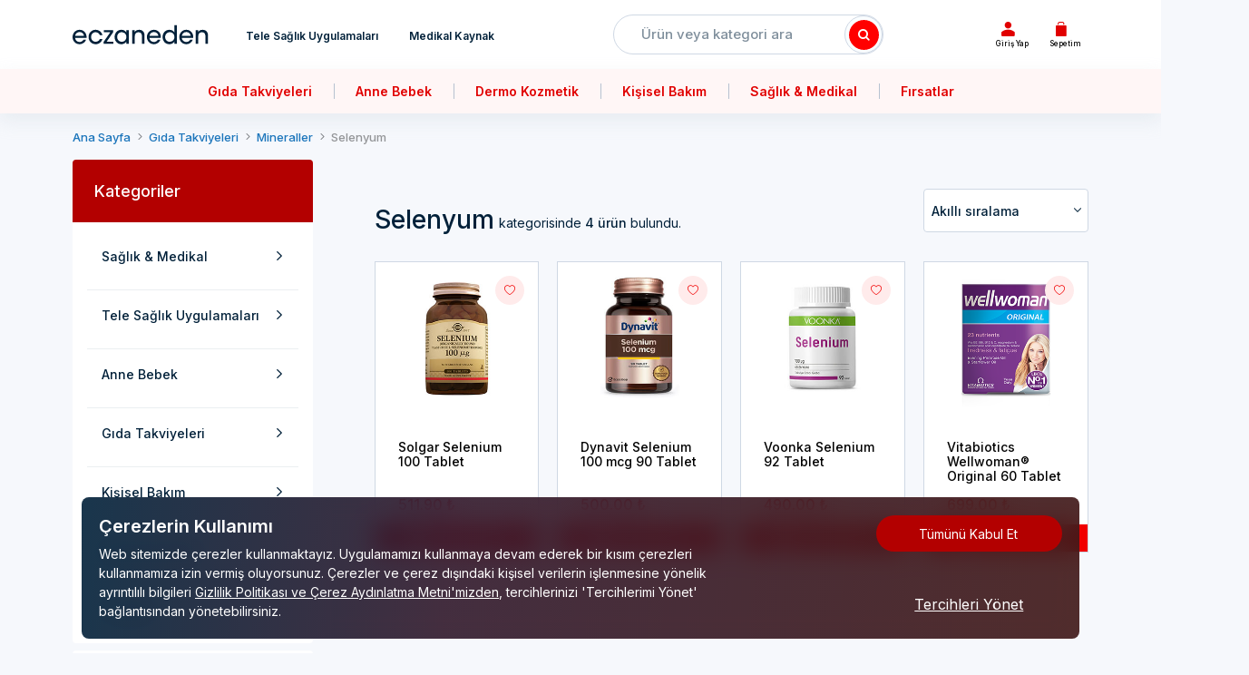

--- FILE ---
content_type: text/html; charset=utf-8
request_url: https://eczaneden.com/kategori/gida-takviyeleri/mineraller/selenyum
body_size: 91497
content:
<!DOCTYPE html><html lang="tr"><head><meta charset="utf-8"><meta http-equiv="X-UA-Compatible" content="IE=edge"><meta name="viewport" content="width=device-width,initial-scale=1"><link rel="shortcut icon" type="image/x-icon" href="/assets/img/favicon/fav-icon.png"><meta name="apple-itunes-app" content="app-id=1628664702"><meta name="google-play-app" content="app-id=com.eczaneden"><title>Selenyum</title><meta name="facebook-domain-verification" content="w1z3gtgg2xcfi85tjt932i6uaqg1zx"><link rel="preconnect" href="https://connect.facebook.net"><link rel="preconnect" href="https://facebook.com"><link rel="preconnect" href="https://fonts.googleapis.com"><link rel="preconnect" href="https://fonts.gstatic.com" crossorigin><link rel="preload" href="/assets/components/eczaneden-font/fonts/eczaneden.ttf?1cp8du" as="font/ttf" crossorigin><link href="https://fonts.googleapis.com/css2?family=Inter:wght@100;200;300;400;500;600;700;800;900&display=swap" rel="stylesheet"><link rel="preload" href="/assets/components/polyfill/polyfill.min.js" as="script"><link rel="preload" href="/assets/components/adonisjs/Ws.browser.min.js" as="script"><link rel="preload" href="/assets/js/components.min.js" as="script"><link rel="preload" href="/assets/js/default.min.js" as="script"><link rel="preload" href="/assets/css/components.min.css" as="style"><link rel="preload" href="/assets/css/default.min.css" as="style"><style>[v-cloak] {
				display: none !important
			}</style><meta name="description" content="null"><meta name="description" content="Gıda takviyeleri, dermokozmetik ve kişisel bakım gibi ürünlere aynı gün ulaşılmasını sağlayan Türkiye'de ilk ve tek online hizmet sağlayıcı."><style>dl,h1,h2,h3,h4,h5,h6,ol,p,pre,ul{margin-top:0}address,dl,ol,p,pre,ul{margin-bottom:1rem}body,caption{text-align:left}dd,h1,h2,h3,h4,h5,h6,label{margin-bottom:.5rem}pre,textarea{overflow:auto}article,aside,figcaption,figure,footer,header,hgroup,legend,main,nav,section{display:block}address,legend{line-height:inherit}.badge,progress,sub,sup{vertical-align:baseline}label,output{display:inline-block}.swiper-wrapper,hr{box-sizing:content-box}button,hr,input{overflow:visible}.btn-outline-danger,.btn-outline-dark,.btn-outline-info,.btn-outline-light,.btn-outline-primary,.btn-outline-success,.btn-outline-warning,.btn:not(:disabled):not(.disabled).active,.btn:not(:disabled):not(.disabled):active{background-image:none}.dropdown-menu,.form-control,.modal-content,.popover{background-clip:padding-box}.dropdown-menu,.nav,.navbar-nav{list-style:none}:root{--blue:#007bff;--indigo:#6610f2;--purple:#6f42c1;--pink:#e83e8c;--red:#dc3545;--orange:#fd7e14;--yellow:#ffc107;--green:#28a745;--teal:#20c997;--cyan:#17a2b8;--white:#fff;--gray:#6c757d;--gray-dark:#343a40;--primary:#007bff;--secondary:#6c757d;--success:#28a745;--info:#17a2b8;--warning:#ffc107;--danger:#dc3545;--light:#f8f9fa;--dark:#343a40;--breakpoint-xs:0;--breakpoint-sm:576px;--breakpoint-md:768px;--breakpoint-lg:992px;--breakpoint-xl:1200px;--breakpoint-xxl:1440px;--font-family-sans-serif:-apple-system,BlinkMacSystemFont,"Segoe UI",Roboto,"Helvetica Neue",Arial,sans-serif,"Apple Color Emoji","Segoe UI Emoji","Segoe UI Symbol";--font-family-monospace:SFMono-Regular,Menlo,Monaco,Consolas,"Liberation Mono","Courier New",monospace}*,::after,::before{box-sizing:border-box}html{font-family:sans-serif;line-height:1.15;-webkit-text-size-adjust:100%;-ms-text-size-adjust:100%;-ms-overflow-style:scrollbar;-webkit-tap-highlight-color:transparent}@-ms-viewport{width:device-width}body{margin:0;font-family:-apple-system,BlinkMacSystemFont,"Segoe UI",Roboto,"Helvetica Neue",Arial,sans-serif,"Apple Color Emoji","Segoe UI Emoji","Segoe UI Symbol";font-size:1rem;font-weight:400;line-height:1.5;color:#212529;background-color:#fff}[tabindex="-1"]:focus{outline:0!important}abbr[data-original-title],abbr[title]{text-decoration:underline;text-decoration:underline dotted;cursor:help;border-bottom:0}.btn:not(:disabled):not(.disabled),.navbar-toggler:not(:disabled):not(.disabled),.page-link:not(:disabled):not(.disabled),summary{cursor:pointer}address{font-style:normal}ol ol,ol ul,ul ol,ul ul{margin-bottom:0}dt{font-weight:700}dd{margin-left:0}blockquote,figure{margin:0 0 1rem}dfn{font-style:italic}b,strong{font-weight:bolder}small{font-size:80%}sub,sup{position:relative;font-size:75%;line-height:0}sub{bottom:-.25em}sup{top:-.5em}a{color:#820000;text-decoration:none;background-color:transparent;-webkit-text-decoration-skip:objects}a:hover{color:#350000;text-decoration:underline}a:not([href]):not([tabindex]),a:not([href]):not([tabindex]):focus,a:not([href]):not([tabindex]):hover{color:inherit;text-decoration:none}a:not([href]):not([tabindex]):focus{outline:0}code,kbd,pre,samp{font-family:SFMono-Regular,Menlo,Monaco,Consolas,"Liberation Mono","Courier New",monospace;font-size:1em}pre{-ms-overflow-style:scrollbar}img{vertical-align:middle;border-style:none}svg:not(:root){overflow:hidden}table{border-collapse:collapse}caption{padding-top:.75rem;padding-bottom:.75rem;color:#6c757d;caption-side:bottom}th{text-align:inherit}button{border-radius:0}button:focus{outline:dotted 1px;outline:-webkit-focus-ring-color auto 5px}button,input,optgroup,select,textarea{margin:0;font-family:inherit;font-size:inherit;line-height:inherit}button,select{text-transform:none}[type=submit],[type=reset],button,html [type=button]{-webkit-appearance:button}[type=submit]::-moz-focus-inner,[type=button]::-moz-focus-inner,[type=reset]::-moz-focus-inner,button::-moz-focus-inner{padding:0;border-style:none}input[type=radio],input[type=checkbox]{box-sizing:border-box;padding:0}input[type=date],input[type=time],input[type=datetime-local],input[type=month]{-webkit-appearance:listbox}textarea{resize:vertical}fieldset{min-width:0;padding:0;margin:0;border:0}legend{width:100%;max-width:100%;padding:0;margin-bottom:.5rem;font-size:1.5rem;color:inherit;white-space:normal}.badge,.btn,.dropdown-header,.dropdown-item,.input-group-text,.navbar-brand,.progress-bar{white-space:nowrap}[type=number]::-webkit-inner-spin-button,[type=number]::-webkit-outer-spin-button{height:auto}[type=search]{outline-offset:-2px;-webkit-appearance:none}[type=search]::-webkit-search-cancel-button,[type=search]::-webkit-search-decoration{-webkit-appearance:none}::-webkit-file-upload-button{font:inherit;-webkit-appearance:button}.display-1,.display-2,.display-3,.display-4{line-height:1.2}summary{display:list-item}template{display:none}[hidden]{display:none!important}.h1,.h2,.h3,.h4,.h5,.h6,h1,h2,h3,h4,h5,h6{margin-bottom:.5rem;font-family:inherit;font-weight:500;line-height:1.2;color:inherit}.blockquote,hr{margin-bottom:1rem}.display-1,.display-2,.display-3,.display-4,.lead{font-weight:300}.h1,h1{font-size:2.5rem}.h2,h2{font-size:2rem}.h3,h3{font-size:1.75rem}.h4,h4{font-size:1.5rem}.h5,h5{font-size:1.25rem}.h6,h6{font-size:1rem}.lead{font-size:1.25rem}.display-1{font-size:6rem}.display-2{font-size:5.5rem}.display-3{font-size:4.5rem}.display-4{font-size:3.5rem}hr{height:0;margin-top:1rem;border:0;border-top:1px solid rgba(0,0,0,.1)}.img-fluid,.img-thumbnail{height:auto;max-width:100%}.small,small{font-size:80%;font-weight:400}.mark,mark{padding:.2em;background-color:#fcf8e3}.list-inline,.list-unstyled{padding-left:0;list-style:none}.list-inline-item{display:inline-block}.list-inline-item:not(:last-child){margin-right:.5rem}.initialism{font-size:90%;text-transform:uppercase}.blockquote{font-size:1.25rem}.blockquote-footer{display:block;font-size:80%;color:#6c757d}.blockquote-footer::before{content:"\2014 \00A0"}.img-thumbnail{padding:.25rem;background-color:#fff;border:1px solid #dee2e6;border-radius:.25rem}.figure{display:inline-block}.figure-img{margin-bottom:.5rem;line-height:1}.figure-caption{font-size:90%;color:#6c757d}code,kbd{font-size:87.5%}a>code,pre code{color:inherit}code{color:#e83e8c;word-break:break-word}kbd{padding:.2rem .4rem;color:#fff;background-color:#212529;border-radius:.2rem}kbd kbd{padding:0;font-size:100%;font-weight:700}.btn,.btn-link,.dropdown-item{font-weight:400}pre{display:block;font-size:87.5%;color:#212529}pre code{font-size:inherit;word-break:normal}.pre-scrollable{max-height:340px;overflow-y:scroll}.container,.container-fluid{width:100%;padding-right:10px;padding-left:10px;margin-right:auto;margin-left:auto}.row{display:-ms-flexbox;display:flex;-ms-flex-wrap:wrap;flex-wrap:wrap;margin-right:-10px;margin-left:-10px}.no-gutters{margin-right:0;margin-left:0}.no-gutters>.col,.no-gutters>[class*=col-]{padding-right:0;padding-left:0}.col,.col-1,.col-10,.col-11,.col-12,.col-13,.col-14,.col-15,.col-16,.col-17,.col-18,.col-19,.col-2,.col-20,.col-21,.col-22,.col-23,.col-24,.col-3,.col-4,.col-5,.col-6,.col-7,.col-8,.col-9,.col-auto,.col-lg,.col-lg-1,.col-lg-10,.col-lg-11,.col-lg-12,.col-lg-13,.col-lg-14,.col-lg-15,.col-lg-16,.col-lg-17,.col-lg-18,.col-lg-19,.col-lg-2,.col-lg-20,.col-lg-21,.col-lg-22,.col-lg-23,.col-lg-24,.col-lg-3,.col-lg-4,.col-lg-5,.col-lg-6,.col-lg-7,.col-lg-8,.col-lg-9,.col-lg-auto,.col-md,.col-md-1,.col-md-10,.col-md-11,.col-md-12,.col-md-13,.col-md-14,.col-md-15,.col-md-16,.col-md-17,.col-md-18,.col-md-19,.col-md-2,.col-md-20,.col-md-21,.col-md-22,.col-md-23,.col-md-24,.col-md-3,.col-md-4,.col-md-5,.col-md-6,.col-md-7,.col-md-8,.col-md-9,.col-md-auto,.col-sm,.col-sm-1,.col-sm-10,.col-sm-11,.col-sm-12,.col-sm-13,.col-sm-14,.col-sm-15,.col-sm-16,.col-sm-17,.col-sm-18,.col-sm-19,.col-sm-2,.col-sm-20,.col-sm-21,.col-sm-22,.col-sm-23,.col-sm-24,.col-sm-3,.col-sm-4,.col-sm-5,.col-sm-6,.col-sm-7,.col-sm-8,.col-sm-9,.col-sm-auto,.col-xl,.col-xl-1,.col-xl-10,.col-xl-11,.col-xl-12,.col-xl-13,.col-xl-14,.col-xl-15,.col-xl-16,.col-xl-17,.col-xl-18,.col-xl-19,.col-xl-2,.col-xl-20,.col-xl-21,.col-xl-22,.col-xl-23,.col-xl-24,.col-xl-3,.col-xl-4,.col-xl-5,.col-xl-6,.col-xl-7,.col-xl-8,.col-xl-9,.col-xl-auto,.col-xxl,.col-xxl-1,.col-xxl-10,.col-xxl-11,.col-xxl-12,.col-xxl-13,.col-xxl-14,.col-xxl-15,.col-xxl-16,.col-xxl-17,.col-xxl-18,.col-xxl-19,.col-xxl-2,.col-xxl-20,.col-xxl-21,.col-xxl-22,.col-xxl-23,.col-xxl-24,.col-xxl-3,.col-xxl-4,.col-xxl-5,.col-xxl-6,.col-xxl-7,.col-xxl-8,.col-xxl-9,.col-xxl-auto,.grid-column{position:relative;width:100%;min-height:1px;padding-right:10px;padding-left:10px}.col{-ms-flex-preferred-size:0;flex-basis:0;-ms-flex-positive:1;flex-grow:1;max-width:100%}.col-auto{-ms-flex:0 0 auto;flex:0 0 auto;width:auto;max-width:none}.col-1{-ms-flex:0 0 4.16666667%;flex:0 0 4.16666667%;max-width:4.16666667%}.col-2{-ms-flex:0 0 8.33333333%;flex:0 0 8.33333333%;max-width:8.33333333%}.col-3{-ms-flex:0 0 12.5%;flex:0 0 12.5%;max-width:12.5%}.col-4{-ms-flex:0 0 16.66666667%;flex:0 0 16.66666667%;max-width:16.66666667%}.col-5{-ms-flex:0 0 20.83333333%;flex:0 0 20.83333333%;max-width:20.83333333%}.col-6{-ms-flex:0 0 25%;flex:0 0 25%;max-width:25%}.col-7{-ms-flex:0 0 29.16666667%;flex:0 0 29.16666667%;max-width:29.16666667%}.col-8{-ms-flex:0 0 33.33333333%;flex:0 0 33.33333333%;max-width:33.33333333%}.col-9{-ms-flex:0 0 37.5%;flex:0 0 37.5%;max-width:37.5%}.col-10{-ms-flex:0 0 41.66666667%;flex:0 0 41.66666667%;max-width:41.66666667%}.col-11{-ms-flex:0 0 45.83333333%;flex:0 0 45.83333333%;max-width:45.83333333%}.col-12{-ms-flex:0 0 50%;flex:0 0 50%;max-width:50%}.col-13{-ms-flex:0 0 54.16666667%;flex:0 0 54.16666667%;max-width:54.16666667%}.col-14{-ms-flex:0 0 58.33333333%;flex:0 0 58.33333333%;max-width:58.33333333%}.col-15{-ms-flex:0 0 62.5%;flex:0 0 62.5%;max-width:62.5%}.col-16{-ms-flex:0 0 66.66666667%;flex:0 0 66.66666667%;max-width:66.66666667%}.col-17{-ms-flex:0 0 70.83333333%;flex:0 0 70.83333333%;max-width:70.83333333%}.col-18{-ms-flex:0 0 75%;flex:0 0 75%;max-width:75%}.col-19{-ms-flex:0 0 79.16666667%;flex:0 0 79.16666667%;max-width:79.16666667%}.col-20{-ms-flex:0 0 83.33333333%;flex:0 0 83.33333333%;max-width:83.33333333%}.col-21{-ms-flex:0 0 87.5%;flex:0 0 87.5%;max-width:87.5%}.col-22{-ms-flex:0 0 91.66666667%;flex:0 0 91.66666667%;max-width:91.66666667%}.col-23{-ms-flex:0 0 95.83333333%;flex:0 0 95.83333333%;max-width:95.83333333%}.col-24,.table{max-width:100%}.col-24{-ms-flex:0 0 100%;flex:0 0 100%}.order-first{-ms-flex-order:-1;order:-1}.order-last{-ms-flex-order:25;order:25}.order-0{-ms-flex-order:0;order:0}.order-1{-ms-flex-order:1;order:1}.order-2{-ms-flex-order:2;order:2}.order-3{-ms-flex-order:3;order:3}.order-4{-ms-flex-order:4;order:4}.order-5{-ms-flex-order:5;order:5}.order-6{-ms-flex-order:6;order:6}.order-7{-ms-flex-order:7;order:7}.order-8{-ms-flex-order:8;order:8}.order-9{-ms-flex-order:9;order:9}.order-10{-ms-flex-order:10;order:10}.order-11{-ms-flex-order:11;order:11}.order-12{-ms-flex-order:12;order:12}.order-13{-ms-flex-order:13;order:13}.order-14{-ms-flex-order:14;order:14}.order-15{-ms-flex-order:15;order:15}.order-16{-ms-flex-order:16;order:16}.order-17{-ms-flex-order:17;order:17}.order-18{-ms-flex-order:18;order:18}.order-19{-ms-flex-order:19;order:19}.order-20{-ms-flex-order:20;order:20}.order-21{-ms-flex-order:21;order:21}.order-22{-ms-flex-order:22;order:22}.order-23{-ms-flex-order:23;order:23}.order-24{-ms-flex-order:24;order:24}.offset-1{margin-left:4.16666667%}.offset-2{margin-left:8.33333333%}.offset-3{margin-left:12.5%}.offset-4{margin-left:16.66666667%}.offset-5{margin-left:20.83333333%}.offset-6{margin-left:25%}.offset-7{margin-left:29.16666667%}.offset-8{margin-left:33.33333333%}.offset-9{margin-left:37.5%}.offset-10{margin-left:41.66666667%}.offset-11{margin-left:45.83333333%}.offset-12{margin-left:50%}.offset-13{margin-left:54.16666667%}.offset-14{margin-left:58.33333333%}.offset-15{margin-left:62.5%}.offset-16{margin-left:66.66666667%}.offset-17{margin-left:70.83333333%}.offset-18{margin-left:75%}.offset-19{margin-left:79.16666667%}.offset-20{margin-left:83.33333333%}.offset-21{margin-left:87.5%}.offset-22{margin-left:91.66666667%}.offset-23{margin-left:95.83333333%}.table{width:100%;margin-bottom:1rem;background-color:transparent}.table td,.table th{padding:.75rem;vertical-align:top;border-top:1px solid #dee2e6}.table thead th{vertical-align:bottom;border-bottom:2px solid #dee2e6}.table tbody+tbody{border-top:2px solid #dee2e6}.table .table{background-color:#fff}.table-sm td,.table-sm th{padding:.3rem}.table-bordered,.table-bordered td,.table-bordered th{border:1px solid #dee2e6}.table-bordered thead td,.table-bordered thead th{border-bottom-width:2px}.table-borderless tbody+tbody,.table-borderless td,.table-borderless th,.table-borderless thead th{border:0}.table-striped tbody tr:nth-of-type(odd){background-color:rgba(0,0,0,.05)}.table-hover tbody tr:hover{background-color:rgba(0,0,0,.075)}.table-primary,.table-primary>td,.table-primary>th{background-color:#b8daff}.table-hover .table-primary:hover,.table-hover .table-primary:hover>td,.table-hover .table-primary:hover>th{background-color:#9fcdff}.table-secondary,.table-secondary>td,.table-secondary>th{background-color:#d6d8db}.table-hover .table-secondary:hover,.table-hover .table-secondary:hover>td,.table-hover .table-secondary:hover>th{background-color:#c8cbcf}.table-success,.table-success>td,.table-success>th{background-color:#c3e6cb}.table-hover .table-success:hover,.table-hover .table-success:hover>td,.table-hover .table-success:hover>th{background-color:#b1dfbb}.table-info,.table-info>td,.table-info>th{background-color:#bee5eb}.table-hover .table-info:hover,.table-hover .table-info:hover>td,.table-hover .table-info:hover>th{background-color:#abdde5}.table-warning,.table-warning>td,.table-warning>th{background-color:#ffeeba}.table-hover .table-warning:hover,.table-hover .table-warning:hover>td,.table-hover .table-warning:hover>th{background-color:#ffe8a1}.table-danger,.table-danger>td,.table-danger>th{background-color:#f5c6cb}.table-hover .table-danger:hover,.table-hover .table-danger:hover>td,.table-hover .table-danger:hover>th{background-color:#f1b0b7}.table-light,.table-light>td,.table-light>th{background-color:#fdfdfe}.table-hover .table-light:hover,.table-hover .table-light:hover>td,.table-hover .table-light:hover>th{background-color:#ececf5}.table-dark,.table-dark>td,.table-dark>th{background-color:#c6c8ca}.table-hover .table-dark:hover,.table-hover .table-dark:hover>td,.table-hover .table-dark:hover>th{background-color:#b9bbbe}.table-active,.table-active>td,.table-active>th,.table-hover .table-active:hover,.table-hover .table-active:hover>td,.table-hover .table-active:hover>th{background-color:rgba(0,0,0,.075)}.table .thead-dark th{color:#fff;background-color:#212529;border-color:#32383e}.table .thead-light th{color:#495057;background-color:#e9ecef;border-color:#dee2e6}.table-dark{color:#fff;background-color:#212529}.table-dark td,.table-dark th,.table-dark thead th{border-color:#32383e}.table-dark.table-bordered,.table-responsive>.table-bordered{border:0}.table-dark.table-striped tbody tr:nth-of-type(odd){background-color:rgba(255,255,255,.05)}.table-dark.table-hover tbody tr:hover{background-color:rgba(255,255,255,.075)}.table-responsive{display:block;width:100%;overflow-x:auto;-webkit-overflow-scrolling:touch;-ms-overflow-style:-ms-autohiding-scrollbar}.collapsing,.modal,.modal-open,.progress{overflow:hidden}.form-control{display:block;width:100%;padding:.375rem .75rem;font-size:1rem;line-height:1.5;color:#495057;background-color:#fff;border:1px solid #ced4da;border-radius:.25rem;transition:border-color .15s ease-in-out,box-shadow .15s ease-in-out}.form-control::-ms-expand{background-color:transparent;border:0}.form-control:focus{color:#495057;background-color:#fff;border-color:#80bdff;outline:0;box-shadow:0 0 0 .2rem rgba(0,123,255,.25)}.form-control:-ms-input-placeholder{color:#6c757d;opacity:1}.form-control::placeholder{color:#6c757d;opacity:1}.form-control:disabled,.form-control[readonly]{background-color:#e9ecef;opacity:1}select.form-control:not([size]):not([multiple]){height:calc(2.25rem + 2px)}select.form-control:focus::-ms-value{color:#495057;background-color:#fff}.form-control-file,.form-control-range{display:block;width:100%}.col-form-label{padding-top:calc(.375rem + 1px);padding-bottom:calc(.375rem + 1px);margin-bottom:0;font-size:inherit;line-height:1.5}.col-form-label-lg{padding-top:calc(.5rem + 1px);padding-bottom:calc(.5rem + 1px);font-size:1.25rem;line-height:1.5}.col-form-label-sm{padding-top:calc(.25rem + 1px);padding-bottom:calc(.25rem + 1px);font-size:.875rem;line-height:1.5}.form-control-plaintext{display:block;width:100%;padding-top:.375rem;padding-bottom:.375rem;margin-bottom:0;line-height:1.5;color:#212529;background-color:transparent;border:solid transparent;border-width:1px 0}.custom-file-input.is-valid~.custom-file-label,.custom-select.is-valid,.form-control.is-valid,.was-validated .custom-file-input:valid~.custom-file-label,.was-validated .custom-select:valid,.was-validated .form-control:valid{border-color:#28a745}.form-control-plaintext.form-control-lg,.form-control-plaintext.form-control-sm,.input-group-lg>.form-control-plaintext.form-control,.input-group-lg>.input-group-append>.form-control-plaintext.btn,.input-group-lg>.input-group-append>.form-control-plaintext.input-group-text,.input-group-lg>.input-group-prepend>.form-control-plaintext.btn,.input-group-lg>.input-group-prepend>.form-control-plaintext.input-group-text,.input-group-sm>.form-control-plaintext.form-control,.input-group-sm>.input-group-append>.form-control-plaintext.btn,.input-group-sm>.input-group-append>.form-control-plaintext.input-group-text,.input-group-sm>.input-group-prepend>.form-control-plaintext.btn,.input-group-sm>.input-group-prepend>.form-control-plaintext.input-group-text{padding-right:0;padding-left:0}.form-control-sm,.input-group-sm>.form-control,.input-group-sm>.input-group-append>.btn,.input-group-sm>.input-group-append>.input-group-text,.input-group-sm>.input-group-prepend>.btn,.input-group-sm>.input-group-prepend>.input-group-text{padding:.25rem .5rem;font-size:.875rem;line-height:1.5;border-radius:.2rem}.input-group-sm>.input-group-append>select.btn:not([size]):not([multiple]),.input-group-sm>.input-group-append>select.input-group-text:not([size]):not([multiple]),.input-group-sm>.input-group-prepend>select.btn:not([size]):not([multiple]),.input-group-sm>.input-group-prepend>select.input-group-text:not([size]):not([multiple]),.input-group-sm>select.form-control:not([size]):not([multiple]),select.form-control-sm:not([size]):not([multiple]){height:calc(1.8125rem + 2px)}.form-control-lg,.input-group-lg>.form-control,.input-group-lg>.input-group-append>.btn,.input-group-lg>.input-group-append>.input-group-text,.input-group-lg>.input-group-prepend>.btn,.input-group-lg>.input-group-prepend>.input-group-text{padding:.5rem 1rem;font-size:1.25rem;line-height:1.5;border-radius:.3rem}.input-group-lg>.input-group-append>select.btn:not([size]):not([multiple]),.input-group-lg>.input-group-append>select.input-group-text:not([size]):not([multiple]),.input-group-lg>.input-group-prepend>select.btn:not([size]):not([multiple]),.input-group-lg>.input-group-prepend>select.input-group-text:not([size]):not([multiple]),.input-group-lg>select.form-control:not([size]):not([multiple]),select.form-control-lg:not([size]):not([multiple]){height:calc(2.875rem + 2px)}.form-group{margin-bottom:1rem}.form-text{display:block;margin-top:.25rem}.form-row{display:-ms-flexbox;display:flex;-ms-flex-wrap:wrap;flex-wrap:wrap;margin-right:-5px;margin-left:-5px}.form-row>.col,.form-row>[class*=col-]{padding-right:5px;padding-left:5px}.form-check{position:relative;display:block;padding-left:1.25rem}.form-check-input{position:absolute;margin-top:.3rem;margin-left:-1.25rem}.form-check-input:disabled~.form-check-label{color:#6c757d}.form-check-label{margin-bottom:0}.form-check-inline{display:-ms-inline-flexbox;display:inline-flex;-ms-flex-align:center;align-items:center;padding-left:0;margin-right:.75rem}.form-check-inline .form-check-input{position:static;margin-top:0;margin-right:.3125rem;margin-left:0}.invalid-tooltip,.valid-tooltip{position:absolute;z-index:5;max-width:100%;padding:.5rem;line-height:1;border-radius:.2rem;top:100%}.valid-feedback{display:none;width:100%;margin-top:.25rem;font-size:80%;color:#28a745}.valid-tooltip{display:none;margin-top:.1rem;font-size:.875rem;color:#fff;background-color:rgba(40,167,69,.8)}.custom-control-input.is-valid~.valid-feedback,.custom-control-input.is-valid~.valid-tooltip,.custom-file-input.is-valid~.valid-feedback,.custom-file-input.is-valid~.valid-tooltip,.custom-select.is-valid~.valid-feedback,.custom-select.is-valid~.valid-tooltip,.form-check-input.is-valid~.valid-feedback,.form-check-input.is-valid~.valid-tooltip,.form-control-file.is-valid~.valid-feedback,.form-control-file.is-valid~.valid-tooltip,.form-control.is-valid~.valid-feedback,.form-control.is-valid~.valid-tooltip,.was-validated .custom-control-input:valid~.valid-feedback,.was-validated .custom-control-input:valid~.valid-tooltip,.was-validated .custom-file-input:valid~.valid-feedback,.was-validated .custom-file-input:valid~.valid-tooltip,.was-validated .custom-select:valid~.valid-feedback,.was-validated .custom-select:valid~.valid-tooltip,.was-validated .form-check-input:valid~.valid-feedback,.was-validated .form-check-input:valid~.valid-tooltip,.was-validated .form-control-file:valid~.valid-feedback,.was-validated .form-control-file:valid~.valid-tooltip,.was-validated .form-control:valid~.valid-feedback,.was-validated .form-control:valid~.valid-tooltip{display:block}.custom-control-input.is-valid~.custom-control-label,.form-check-input.is-valid~.form-check-label,.was-validated .custom-control-input:valid~.custom-control-label,.was-validated .form-check-input:valid~.form-check-label{color:#28a745}.custom-select.is-valid:focus,.form-control.is-valid:focus,.was-validated .custom-select:valid:focus,.was-validated .form-control:valid:focus{border-color:#28a745;box-shadow:0 0 0 .2rem rgba(40,167,69,.25)}.custom-control-input.is-valid~.custom-control-label::before,.was-validated .custom-control-input:valid~.custom-control-label::before{background-color:#71dd8a}.custom-control-input.is-valid:checked~.custom-control-label::before,.was-validated .custom-control-input:valid:checked~.custom-control-label::before{background-color:#34ce57}.custom-control-input.is-valid:focus~.custom-control-label::before,.was-validated .custom-control-input:valid:focus~.custom-control-label::before{box-shadow:0 0 0 1px #fff,0 0 0 .2rem rgba(40,167,69,.25)}.custom-file-input.is-valid~.custom-file-label::before,.was-validated .custom-file-input:valid~.custom-file-label::before{border-color:inherit}.custom-file-input.is-invalid~.custom-file-label,.custom-select.is-invalid,.form-control.is-invalid,.was-validated .custom-file-input:invalid~.custom-file-label,.was-validated .custom-select:invalid,.was-validated .form-control:invalid{border-color:#dc3545}.custom-file-input.is-valid:focus~.custom-file-label,.was-validated .custom-file-input:valid:focus~.custom-file-label{box-shadow:0 0 0 .2rem rgba(40,167,69,.25)}.invalid-feedback{display:none;width:100%;margin-top:.25rem;font-size:80%;color:#dc3545}.invalid-tooltip{display:none;margin-top:.1rem;font-size:.875rem;color:#fff;background-color:rgba(220,53,69,.8)}.collapsing,.dropdown,.dropleft,.dropright,.dropup{position:relative}.custom-control-input.is-invalid~.invalid-feedback,.custom-control-input.is-invalid~.invalid-tooltip,.custom-file-input.is-invalid~.invalid-feedback,.custom-file-input.is-invalid~.invalid-tooltip,.custom-select.is-invalid~.invalid-feedback,.custom-select.is-invalid~.invalid-tooltip,.form-check-input.is-invalid~.invalid-feedback,.form-check-input.is-invalid~.invalid-tooltip,.form-control-file.is-invalid~.invalid-feedback,.form-control-file.is-invalid~.invalid-tooltip,.form-control.is-invalid~.invalid-feedback,.form-control.is-invalid~.invalid-tooltip,.was-validated .custom-control-input:invalid~.invalid-feedback,.was-validated .custom-control-input:invalid~.invalid-tooltip,.was-validated .custom-file-input:invalid~.invalid-feedback,.was-validated .custom-file-input:invalid~.invalid-tooltip,.was-validated .custom-select:invalid~.invalid-feedback,.was-validated .custom-select:invalid~.invalid-tooltip,.was-validated .form-check-input:invalid~.invalid-feedback,.was-validated .form-check-input:invalid~.invalid-tooltip,.was-validated .form-control-file:invalid~.invalid-feedback,.was-validated .form-control-file:invalid~.invalid-tooltip,.was-validated .form-control:invalid~.invalid-feedback,.was-validated .form-control:invalid~.invalid-tooltip{display:block}.custom-control-input.is-invalid~.custom-control-label,.form-check-input.is-invalid~.form-check-label,.was-validated .custom-control-input:invalid~.custom-control-label,.was-validated .form-check-input:invalid~.form-check-label{color:#dc3545}.custom-select.is-invalid:focus,.form-control.is-invalid:focus,.was-validated .custom-select:invalid:focus,.was-validated .form-control:invalid:focus{border-color:#dc3545;box-shadow:0 0 0 .2rem rgba(220,53,69,.25)}.custom-control-input.is-invalid~.custom-control-label::before,.was-validated .custom-control-input:invalid~.custom-control-label::before{background-color:#efa2a9}.custom-control-input.is-invalid:checked~.custom-control-label::before,.was-validated .custom-control-input:invalid:checked~.custom-control-label::before{background-color:#e4606d}.custom-control-input.is-invalid:focus~.custom-control-label::before,.was-validated .custom-control-input:invalid:focus~.custom-control-label::before{box-shadow:0 0 0 1px #fff,0 0 0 .2rem rgba(220,53,69,.25)}.custom-file-input.is-invalid~.custom-file-label::before,.was-validated .custom-file-input:invalid~.custom-file-label::before{border-color:inherit}.custom-file-input.is-invalid:focus~.custom-file-label,.was-validated .custom-file-input:invalid:focus~.custom-file-label{box-shadow:0 0 0 .2rem rgba(220,53,69,.25)}.form-inline{display:-ms-flexbox;display:flex;-ms-flex-flow:row wrap;flex-flow:row wrap;-ms-flex-align:center;align-items:center}.form-inline .form-check{width:100%}.btn{display:inline-block;text-align:center;vertical-align:middle;-webkit-user-select:none;-ms-user-select:none;user-select:none;border:1px solid transparent;padding:.375rem .75rem;font-size:1rem;line-height:1.5;border-radius:.25rem;transition:color .15s ease-in-out,background-color .15s ease-in-out,border-color .15s ease-in-out,box-shadow .15s ease-in-out}.btn:focus,.btn:hover{text-decoration:none}.btn.focus,.btn:focus{outline:0;box-shadow:0 0 0 .2rem rgba(0,123,255,.25)}.btn-primary.focus,.btn-primary:focus,.btn-primary:not(:disabled):not(.disabled).active:focus,.btn-primary:not(:disabled):not(.disabled):active:focus,.show>.btn-primary.dropdown-toggle:focus{box-shadow:0 0 0 .2rem rgba(0,123,255,.5)}.btn.disabled,.btn:disabled{opacity:.65}a.btn.disabled,fieldset:disabled a.btn{pointer-events:none}.btn-primary{color:#fff;background-color:#007bff;border-color:#007bff}.btn-primary:hover{color:#fff;background-color:#0069d9;border-color:#0062cc}.btn-primary.disabled,.btn-primary:disabled{color:#fff;background-color:#007bff;border-color:#007bff}.btn-primary:not(:disabled):not(.disabled).active,.btn-primary:not(:disabled):not(.disabled):active,.show>.btn-primary.dropdown-toggle{color:#fff;background-color:#0062cc;border-color:#005cbf}.btn-secondary.focus,.btn-secondary:focus,.btn-secondary:not(:disabled):not(.disabled).active:focus,.btn-secondary:not(:disabled):not(.disabled):active:focus,.show>.btn-secondary.dropdown-toggle:focus{box-shadow:0 0 0 .2rem rgba(108,117,125,.5)}.btn-secondary{color:#fff;background-color:#6c757d;border-color:#6c757d}.btn-secondary:hover{color:#fff;background-color:#5a6268;border-color:#545b62}.btn-secondary.disabled,.btn-secondary:disabled{color:#fff;background-color:#6c757d;border-color:#6c757d}.btn-secondary:not(:disabled):not(.disabled).active,.btn-secondary:not(:disabled):not(.disabled):active,.show>.btn-secondary.dropdown-toggle{color:#fff;background-color:#545b62;border-color:#4e555b}.btn-success.focus,.btn-success:focus,.btn-success:not(:disabled):not(.disabled).active:focus,.btn-success:not(:disabled):not(.disabled):active:focus,.show>.btn-success.dropdown-toggle:focus{box-shadow:0 0 0 .2rem rgba(40,167,69,.5)}.btn-success{color:#fff;background-color:#28a745;border-color:#28a745}.btn-success:hover{color:#fff;background-color:#218838;border-color:#1e7e34}.btn-success.disabled,.btn-success:disabled{color:#fff;background-color:#28a745;border-color:#28a745}.btn-success:not(:disabled):not(.disabled).active,.btn-success:not(:disabled):not(.disabled):active,.show>.btn-success.dropdown-toggle{color:#fff;background-color:#1e7e34;border-color:#1c7430}.btn-info.focus,.btn-info:focus,.btn-info:not(:disabled):not(.disabled).active:focus,.btn-info:not(:disabled):not(.disabled):active:focus,.show>.btn-info.dropdown-toggle:focus{box-shadow:0 0 0 .2rem rgba(23,162,184,.5)}.btn-info{color:#fff;background-color:#17a2b8;border-color:#17a2b8}.btn-info:hover{color:#fff;background-color:#138496;border-color:#117a8b}.btn-info.disabled,.btn-info:disabled{color:#fff;background-color:#17a2b8;border-color:#17a2b8}.btn-info:not(:disabled):not(.disabled).active,.btn-info:not(:disabled):not(.disabled):active,.show>.btn-info.dropdown-toggle{color:#fff;background-color:#117a8b;border-color:#10707f}.btn-warning.focus,.btn-warning:focus,.btn-warning:not(:disabled):not(.disabled).active:focus,.btn-warning:not(:disabled):not(.disabled):active:focus,.show>.btn-warning.dropdown-toggle:focus{box-shadow:0 0 0 .2rem rgba(255,193,7,.5)}.btn-warning{color:#212529;background-color:#ffc107;border-color:#ffc107}.btn-warning:hover{color:#212529;background-color:#e0a800;border-color:#d39e00}.btn-warning.disabled,.btn-warning:disabled{color:#212529;background-color:#ffc107;border-color:#ffc107}.btn-warning:not(:disabled):not(.disabled).active,.btn-warning:not(:disabled):not(.disabled):active,.show>.btn-warning.dropdown-toggle{color:#212529;background-color:#d39e00;border-color:#c69500}.btn-danger.focus,.btn-danger:focus,.btn-danger:not(:disabled):not(.disabled).active:focus,.btn-danger:not(:disabled):not(.disabled):active:focus,.show>.btn-danger.dropdown-toggle:focus{box-shadow:0 0 0 .2rem rgba(220,53,69,.5)}.btn-danger{color:#fff;background-color:#dc3545;border-color:#dc3545}.btn-danger:hover{color:#fff;background-color:#c82333;border-color:#bd2130}.btn-danger.disabled,.btn-danger:disabled{color:#fff;background-color:#dc3545;border-color:#dc3545}.btn-danger:not(:disabled):not(.disabled).active,.btn-danger:not(:disabled):not(.disabled):active,.show>.btn-danger.dropdown-toggle{color:#fff;background-color:#bd2130;border-color:#b21f2d}.btn-light.focus,.btn-light:focus,.btn-light:not(:disabled):not(.disabled).active:focus,.btn-light:not(:disabled):not(.disabled):active:focus,.show>.btn-light.dropdown-toggle:focus{box-shadow:0 0 0 .2rem rgba(248,249,250,.5)}.btn-light{color:#212529;background-color:#f8f9fa;border-color:#f8f9fa}.btn-light:hover{color:#212529;background-color:#e2e6ea;border-color:#dae0e5}.btn-light.disabled,.btn-light:disabled{color:#212529;background-color:#f8f9fa;border-color:#f8f9fa}.btn-light:not(:disabled):not(.disabled).active,.btn-light:not(:disabled):not(.disabled):active,.show>.btn-light.dropdown-toggle{color:#212529;background-color:#dae0e5;border-color:#d3d9df}.btn-dark.focus,.btn-dark:focus,.btn-dark:not(:disabled):not(.disabled).active:focus,.btn-dark:not(:disabled):not(.disabled):active:focus,.show>.btn-dark.dropdown-toggle:focus{box-shadow:0 0 0 .2rem rgba(52,58,64,.5)}.btn-dark{color:#fff;background-color:#343a40;border-color:#343a40}.btn-dark:hover{color:#fff;background-color:#23272b;border-color:#1d2124}.btn-dark.disabled,.btn-dark:disabled{color:#fff;background-color:#343a40;border-color:#343a40}.btn-dark:not(:disabled):not(.disabled).active,.btn-dark:not(:disabled):not(.disabled):active,.show>.btn-dark.dropdown-toggle{color:#fff;background-color:#1d2124;border-color:#171a1d}.btn-outline-primary.focus,.btn-outline-primary:focus,.btn-outline-primary:not(:disabled):not(.disabled).active:focus,.btn-outline-primary:not(:disabled):not(.disabled):active:focus,.show>.btn-outline-primary.dropdown-toggle:focus{box-shadow:0 0 0 .2rem rgba(0,123,255,.5)}.btn-outline-primary{color:#007bff;background-color:transparent;border-color:#007bff}.btn-outline-primary:hover{color:#fff;background-color:#007bff;border-color:#007bff}.btn-outline-primary.disabled,.btn-outline-primary:disabled{color:#007bff;background-color:transparent}.btn-outline-primary:not(:disabled):not(.disabled).active,.btn-outline-primary:not(:disabled):not(.disabled):active,.show>.btn-outline-primary.dropdown-toggle{color:#fff;background-color:#007bff;border-color:#007bff}.btn-outline-secondary.focus,.btn-outline-secondary:focus,.btn-outline-secondary:not(:disabled):not(.disabled).active:focus,.btn-outline-secondary:not(:disabled):not(.disabled):active:focus,.show>.btn-outline-secondary.dropdown-toggle:focus{box-shadow:0 0 0 .2rem rgba(108,117,125,.5)}.btn-outline-secondary{color:#6c757d;background-color:transparent;background-image:none;border-color:#6c757d}.btn-outline-secondary:hover{color:#fff;background-color:#6c757d;border-color:#6c757d}.btn-outline-secondary.disabled,.btn-outline-secondary:disabled{color:#6c757d;background-color:transparent}.btn-outline-secondary:not(:disabled):not(.disabled).active,.btn-outline-secondary:not(:disabled):not(.disabled):active,.show>.btn-outline-secondary.dropdown-toggle{color:#fff;background-color:#6c757d;border-color:#6c757d}.btn-outline-success.focus,.btn-outline-success:focus,.btn-outline-success:not(:disabled):not(.disabled).active:focus,.btn-outline-success:not(:disabled):not(.disabled):active:focus,.show>.btn-outline-success.dropdown-toggle:focus{box-shadow:0 0 0 .2rem rgba(40,167,69,.5)}.btn-outline-success{color:#28a745;background-color:transparent;border-color:#28a745}.btn-outline-success:hover{color:#fff;background-color:#28a745;border-color:#28a745}.btn-outline-success.disabled,.btn-outline-success:disabled{color:#28a745;background-color:transparent}.btn-outline-success:not(:disabled):not(.disabled).active,.btn-outline-success:not(:disabled):not(.disabled):active,.show>.btn-outline-success.dropdown-toggle{color:#fff;background-color:#28a745;border-color:#28a745}.btn-outline-info.focus,.btn-outline-info:focus,.btn-outline-info:not(:disabled):not(.disabled).active:focus,.btn-outline-info:not(:disabled):not(.disabled):active:focus,.show>.btn-outline-info.dropdown-toggle:focus{box-shadow:0 0 0 .2rem rgba(23,162,184,.5)}.btn-outline-info{color:#17a2b8;background-color:transparent;border-color:#17a2b8}.btn-outline-info:hover{color:#fff;background-color:#17a2b8;border-color:#17a2b8}.btn-outline-info.disabled,.btn-outline-info:disabled{color:#17a2b8;background-color:transparent}.btn-outline-info:not(:disabled):not(.disabled).active,.btn-outline-info:not(:disabled):not(.disabled):active,.show>.btn-outline-info.dropdown-toggle{color:#fff;background-color:#17a2b8;border-color:#17a2b8}.btn-outline-warning.focus,.btn-outline-warning:focus,.btn-outline-warning:not(:disabled):not(.disabled).active:focus,.btn-outline-warning:not(:disabled):not(.disabled):active:focus,.show>.btn-outline-warning.dropdown-toggle:focus{box-shadow:0 0 0 .2rem rgba(255,193,7,.5)}.btn-outline-warning{color:#ffc107;background-color:transparent;border-color:#ffc107}.btn-outline-warning:hover{color:#212529;background-color:#ffc107;border-color:#ffc107}.btn-outline-warning.disabled,.btn-outline-warning:disabled{color:#ffc107;background-color:transparent}.btn-outline-warning:not(:disabled):not(.disabled).active,.btn-outline-warning:not(:disabled):not(.disabled):active,.show>.btn-outline-warning.dropdown-toggle{color:#212529;background-color:#ffc107;border-color:#ffc107}.btn-outline-danger.focus,.btn-outline-danger:focus,.btn-outline-danger:not(:disabled):not(.disabled).active:focus,.btn-outline-danger:not(:disabled):not(.disabled):active:focus,.show>.btn-outline-danger.dropdown-toggle:focus{box-shadow:0 0 0 .2rem rgba(220,53,69,.5)}.btn-outline-danger{color:#dc3545;background-color:transparent;border-color:#dc3545}.btn-outline-danger:hover{color:#fff;background-color:#dc3545;border-color:#dc3545}.btn-outline-danger.disabled,.btn-outline-danger:disabled{color:#dc3545;background-color:transparent}.btn-outline-danger:not(:disabled):not(.disabled).active,.btn-outline-danger:not(:disabled):not(.disabled):active,.show>.btn-outline-danger.dropdown-toggle{color:#fff;background-color:#dc3545;border-color:#dc3545}.btn-outline-light.focus,.btn-outline-light:focus,.btn-outline-light:not(:disabled):not(.disabled).active:focus,.btn-outline-light:not(:disabled):not(.disabled):active:focus,.show>.btn-outline-light.dropdown-toggle:focus{box-shadow:0 0 0 .2rem rgba(248,249,250,.5)}.btn-outline-light{color:#f8f9fa;background-color:transparent;border-color:#f8f9fa}.btn-outline-light:hover{color:#212529;background-color:#f8f9fa;border-color:#f8f9fa}.btn-outline-light.disabled,.btn-outline-light:disabled{color:#f8f9fa;background-color:transparent}.btn-outline-light:not(:disabled):not(.disabled).active,.btn-outline-light:not(:disabled):not(.disabled):active,.show>.btn-outline-light.dropdown-toggle{color:#212529;background-color:#f8f9fa;border-color:#f8f9fa}.btn-outline-dark.focus,.btn-outline-dark:focus,.btn-outline-dark:not(:disabled):not(.disabled).active:focus,.btn-outline-dark:not(:disabled):not(.disabled):active:focus,.show>.btn-outline-dark.dropdown-toggle:focus{box-shadow:0 0 0 .2rem rgba(52,58,64,.5)}.btn-outline-dark{color:#343a40;background-color:transparent;border-color:#343a40}.btn-outline-dark:hover{color:#fff;background-color:#343a40;border-color:#343a40}.btn-outline-dark.disabled,.btn-outline-dark:disabled{color:#343a40;background-color:transparent}.btn-outline-dark:not(:disabled):not(.disabled).active,.btn-outline-dark:not(:disabled):not(.disabled):active,.show>.btn-outline-dark.dropdown-toggle{color:#fff;background-color:#343a40;border-color:#343a40}.btn-link,.btn-link:hover{background-color:transparent}.btn-link.focus,.btn-link:focus,.btn-link:hover{text-decoration:underline;border-color:transparent}.btn-link{color:#820000}.btn-link:hover{color:#350000}.btn-link.focus,.btn-link:focus{box-shadow:none}.btn-link.disabled,.btn-link:disabled{color:#6c757d;pointer-events:none}.btn-group-lg>.btn,.btn-lg{padding:.5rem 1rem;font-size:1.25rem;line-height:1.5;border-radius:.3rem}.btn-group-sm>.btn,.btn-sm{padding:.25rem .5rem;font-size:.875rem;line-height:1.5;border-radius:.2rem}.btn-block{display:block;width:100%}.btn-block+.btn-block{margin-top:.5rem}input[type=submit].btn-block,input[type=button].btn-block,input[type=reset].btn-block{width:100%}.dropdown-toggle::after,.dropup .dropdown-toggle::after{width:0;height:0;vertical-align:.255em;content:""}.fade{transition:opacity .15s linear}.fade:not(.show){opacity:0}.collapse:not(.show){display:none}.collapsing{height:0;transition:height .35s ease}.dropdown-toggle::after{display:inline-block;margin-left:.255em;border-top:.3em solid;border-right:.3em solid transparent;border-bottom:0;border-left:.3em solid transparent}.dropdown-toggle:empty::after{margin-left:0}.dropdown-menu{position:absolute;top:100%;left:0;z-index:1000;display:none;float:left;min-width:10rem;padding:.5rem 0;margin:.125rem 0 0;font-size:1rem;color:#212529;text-align:left;background-color:#fff;border:1px solid rgba(0,0,0,.15);border-radius:.25rem}.dropdown-menu-right{right:0;left:auto}.dropup .dropdown-menu{top:auto;bottom:100%;margin-top:0;margin-bottom:.125rem}.dropup .dropdown-toggle::after{display:inline-block;margin-left:.255em;border-top:0;border-right:.3em solid transparent;border-bottom:.3em solid;border-left:.3em solid transparent}.dropleft .dropdown-toggle::before,.dropright .dropdown-toggle::after{width:0;content:"";border-top:.3em solid transparent;border-bottom:.3em solid transparent;height:0}.dropup .dropdown-toggle:empty::after{margin-left:0}.dropright .dropdown-menu{top:0;right:auto;left:100%;margin-top:0;margin-left:.125rem}.dropright .dropdown-toggle::after{display:inline-block;margin-left:.255em;border-right:0;border-left:.3em solid;vertical-align:0}.dropright .dropdown-toggle:empty::after{margin-left:0}.dropleft .dropdown-menu{top:0;right:100%;left:auto;margin-top:0;margin-right:.125rem}.dropleft .dropdown-toggle::after{width:0;height:0;margin-left:.255em;vertical-align:.255em;content:"";display:none}.dropleft .dropdown-toggle::before{display:inline-block;margin-right:.255em;border-right:.3em solid;vertical-align:0}.dropleft .dropdown-toggle:empty::after{margin-left:0}.dropdown-menu[x-placement^=top],.dropdown-menu[x-placement^=right],.dropdown-menu[x-placement^=bottom],.dropdown-menu[x-placement^=left]{right:auto;bottom:auto}.dropdown-divider{height:0;margin:.5rem 0;overflow:hidden;border-top:1px solid #e9ecef}.btn-group-toggle>.btn,.btn-group-toggle>.btn-group>.btn,.custom-control-label,.custom-file,.dropdown-header,.input-group-text,.nav{margin-bottom:0}.dropdown-item{display:block;width:100%;padding:.25rem 1.5rem;clear:both;color:#212529;text-align:inherit;background-color:transparent;border:0}.btn-group>.btn-group:not(:last-child)>.btn,.btn-group>.btn:not(:last-child):not(.dropdown-toggle),.input-group>.custom-file:not(:last-child) .custom-file-label,.input-group>.custom-file:not(:last-child) .custom-file-label::after,.input-group>.custom-select:not(:last-child),.input-group>.form-control:not(:last-child){border-top-right-radius:0;border-bottom-right-radius:0}.btn-group>.btn-group:not(:first-child)>.btn,.btn-group>.btn:not(:first-child),.input-group>.custom-file:not(:first-child) .custom-file-label,.input-group>.custom-select:not(:first-child),.input-group>.form-control:not(:first-child){border-top-left-radius:0;border-bottom-left-radius:0}.dropdown-item:focus,.dropdown-item:hover{color:#16181b;text-decoration:none;background-color:#f8f9fa}.dropdown-item.active,.dropdown-item:active{color:#fff;text-decoration:none;background-color:#007bff}.dropdown-item.disabled,.dropdown-item:disabled{color:#6c757d;background-color:transparent}.dropdown-menu.show{display:block}.dropdown-header{display:block;padding:.5rem 1.5rem;font-size:.875rem;color:#6c757d}.dropdown-item-text{display:block;padding:.25rem 1.5rem;color:#212529}.btn-group,.btn-group-vertical{position:relative;display:-ms-inline-flexbox;display:inline-flex;vertical-align:middle}.btn-group-vertical>.btn,.btn-group>.btn{position:relative;-ms-flex:0 1 auto;flex:0 1 auto}.btn-group-vertical>.btn.active,.btn-group-vertical>.btn:active,.btn-group-vertical>.btn:focus,.btn-group-vertical>.btn:hover,.btn-group>.btn.active,.btn-group>.btn:active,.btn-group>.btn:focus,.btn-group>.btn:hover{z-index:1}.btn-group .btn+.btn,.btn-group .btn+.btn-group,.btn-group .btn-group+.btn,.btn-group .btn-group+.btn-group,.btn-group-vertical .btn+.btn,.btn-group-vertical .btn+.btn-group,.btn-group-vertical .btn-group+.btn,.btn-group-vertical .btn-group+.btn-group{margin-left:-1px}.btn-group>.btn:first-child,.dropdown-toggle-split::after,.dropright .dropdown-toggle-split::after,.dropup .dropdown-toggle-split::after{margin-left:0}.btn-toolbar{display:-ms-flexbox;display:flex;-ms-flex-wrap:wrap;flex-wrap:wrap;-ms-flex-pack:start;justify-content:flex-start}.btn-toolbar .input-group{width:auto}.dropdown-toggle-split{padding-right:.5625rem;padding-left:.5625rem}.dropleft .dropdown-toggle-split::before{margin-right:0}.btn-group-sm>.btn+.dropdown-toggle-split,.btn-sm+.dropdown-toggle-split{padding-right:.375rem;padding-left:.375rem}.btn-group-lg>.btn+.dropdown-toggle-split,.btn-lg+.dropdown-toggle-split{padding-right:.75rem;padding-left:.75rem}.btn-group-vertical{-ms-flex-direction:column;flex-direction:column;-ms-flex-align:start;align-items:flex-start;-ms-flex-pack:center;justify-content:center}.btn-group-vertical .btn,.btn-group-vertical .btn-group{width:100%}.btn-group-vertical>.btn+.btn,.btn-group-vertical>.btn+.btn-group,.btn-group-vertical>.btn-group+.btn,.btn-group-vertical>.btn-group+.btn-group{margin-top:-1px;margin-left:0}.input-group-append,.input-group-append .btn+.btn,.input-group-append .btn+.input-group-text,.input-group-append .input-group-text+.btn,.input-group-append .input-group-text+.input-group-text,.input-group-prepend .btn+.btn,.input-group-prepend .btn+.input-group-text,.input-group-prepend .input-group-text+.btn,.input-group-prepend .input-group-text+.input-group-text,.input-group>.custom-file+.custom-file,.input-group>.custom-file+.custom-select,.input-group>.custom-file+.form-control,.input-group>.custom-select+.custom-file,.input-group>.custom-select+.custom-select,.input-group>.custom-select+.form-control,.input-group>.form-control+.custom-file,.input-group>.form-control+.custom-select,.input-group>.form-control+.form-control{margin-left:-1px}.btn-group-vertical>.btn-group:not(:last-child)>.btn,.btn-group-vertical>.btn:not(:last-child):not(.dropdown-toggle){border-bottom-right-radius:0;border-bottom-left-radius:0}.btn-group-vertical>.btn-group:not(:first-child)>.btn,.btn-group-vertical>.btn:not(:first-child){border-top-left-radius:0;border-top-right-radius:0}.btn-group-toggle>.btn input[type=radio],.btn-group-toggle>.btn input[type=checkbox],.btn-group-toggle>.btn-group>.btn input[type=radio],.btn-group-toggle>.btn-group>.btn input[type=checkbox]{position:absolute;clip:rect(0,0,0,0);pointer-events:none}.input-group{position:relative;display:-ms-flexbox;display:flex;-ms-flex-wrap:wrap;flex-wrap:wrap;-ms-flex-align:stretch;align-items:stretch;width:100%}.input-group>.custom-file,.input-group>.custom-select,.input-group>.form-control{position:relative;-ms-flex:1 1 auto;flex:1 1 auto;width:1%;margin-bottom:0}.input-group>.custom-file:focus,.input-group>.custom-select:focus,.input-group>.form-control:focus{z-index:3}.input-group>.custom-file{display:-ms-flexbox;display:flex;-ms-flex-align:center;align-items:center}.input-group-append,.input-group-prepend{display:-ms-flexbox;display:flex}.input-group-append .btn,.input-group-prepend .btn{position:relative;z-index:2}.input-group-prepend{margin-right:-1px}.input-group-text{display:-ms-flexbox;display:flex;-ms-flex-align:center;align-items:center;padding:.375rem .75rem;font-size:1rem;font-weight:400;line-height:1.5;color:#495057;text-align:center;background-color:#e9ecef;border:1px solid #ced4da;border-radius:.25rem}.input-group-text input[type=radio],.input-group-text input[type=checkbox]{margin-top:0}.input-group>.input-group-append:last-child>.btn:not(:last-child):not(.dropdown-toggle),.input-group>.input-group-append:last-child>.input-group-text:not(:last-child),.input-group>.input-group-append:not(:last-child)>.btn,.input-group>.input-group-append:not(:last-child)>.input-group-text,.input-group>.input-group-prepend>.btn,.input-group>.input-group-prepend>.input-group-text{border-top-right-radius:0;border-bottom-right-radius:0}.input-group>.input-group-append>.btn,.input-group>.input-group-append>.input-group-text,.input-group>.input-group-prepend:first-child>.btn:not(:first-child),.input-group>.input-group-prepend:first-child>.input-group-text:not(:first-child),.input-group>.input-group-prepend:not(:first-child)>.btn,.input-group>.input-group-prepend:not(:first-child)>.input-group-text{border-top-left-radius:0;border-bottom-left-radius:0}.custom-control{position:relative;display:block;min-height:1.5rem;padding-left:1.5rem}.custom-control-inline{display:-ms-inline-flexbox;display:inline-flex;margin-right:1rem}.custom-control-input{position:absolute;z-index:-1;opacity:0}.custom-control-input:checked~.custom-control-label::before{color:#fff;background-color:#007bff}.custom-control-input:focus~.custom-control-label::before{box-shadow:0 0 0 1px #fff,0 0 0 .2rem rgba(0,123,255,.25)}.custom-control-input:active~.custom-control-label::before{color:#fff;background-color:#b3d7ff}.custom-control-input:disabled~.custom-control-label{color:#6c757d}.custom-control-input:disabled~.custom-control-label::before{background-color:#e9ecef}.custom-control-label{position:relative}.custom-control-label::after,.custom-control-label::before{position:absolute;top:.25rem;left:-1.5rem;display:block;width:1rem;height:1rem;content:""}.custom-control-label::before{pointer-events:none;-webkit-user-select:none;-ms-user-select:none;user-select:none;background-color:#dee2e6}.custom-checkbox .custom-control-input:checked~.custom-control-label::before,.custom-checkbox .custom-control-input:indeterminate~.custom-control-label::before{background-color:#007bff}.custom-control-label::after{background-repeat:no-repeat;background-position:center center;background-size:50% 50%}.custom-file-input:lang(en)~.custom-file-label::after,.custom-file-label::after{content:"Browse"}.custom-checkbox .custom-control-label::before{border-radius:.25rem}.custom-checkbox .custom-control-input:checked~.custom-control-label::after{background-image:url("data:image/svg+xml;charset=utf8,%3Csvg xmlns='http://www.w3.org/2000/svg' viewBox='0 0 8 8'%3E%3Cpath fill='%23fff' d='M6.564.75l-3.59 3.612-1.538-1.55L0 4.26 2.974 7.25 8 2.193z'/%3E%3C/svg%3E")}.custom-checkbox .custom-control-input:indeterminate~.custom-control-label::after{background-image:url("data:image/svg+xml;charset=utf8,%3Csvg xmlns='http://www.w3.org/2000/svg' viewBox='0 0 4 4'%3E%3Cpath stroke='%23fff' d='M0 2h4'/%3E%3C/svg%3E")}.custom-checkbox .custom-control-input:disabled:checked~.custom-control-label::before,.custom-checkbox .custom-control-input:disabled:indeterminate~.custom-control-label::before{background-color:rgba(0,123,255,.5)}.custom-radio .custom-control-label::before{border-radius:50%}.custom-radio .custom-control-input:checked~.custom-control-label::before{background-color:#007bff}.custom-radio .custom-control-input:checked~.custom-control-label::after{background-image:url("data:image/svg+xml;charset=utf8,%3Csvg xmlns='http://www.w3.org/2000/svg' viewBox='-4 -4 8 8'%3E%3Ccircle r='3' fill='%23fff'/%3E%3C/svg%3E")}.custom-radio .custom-control-input:disabled:checked~.custom-control-label::before{background-color:rgba(0,123,255,.5)}.custom-select{display:inline-block;width:100%;height:calc(2.25rem + 2px);padding:.375rem 1.75rem .375rem .75rem;line-height:1.5;color:#495057;vertical-align:middle;background:url("data:image/svg+xml;charset=utf8,%3Csvg xmlns='http://www.w3.org/2000/svg' viewBox='0 0 4 5'%3E%3Cpath fill='%23343a40' d='M2 0L0 2h4zm0 5L0 3h4z'/%3E%3C/svg%3E") right .75rem center no-repeat #fff;background-size:8px 10px;border:1px solid #ced4da;border-radius:.25rem;-webkit-appearance:none;appearance:none}.custom-select-lg,.custom-select-sm{padding-top:.375rem;padding-bottom:.375rem}.custom-file-input:focus~.custom-file-label::after,.custom-select:focus{border-color:#80bdff}.custom-select:focus{outline:0;box-shadow:inset 0 1px 2px rgba(0,0,0,.075),0 0 5px rgba(128,189,255,.5)}.custom-select:focus::-ms-value{color:#495057;background-color:#fff}.custom-select[multiple],.custom-select[size]:not([size="1"]){height:auto;padding-right:.75rem;background-image:none}.custom-select:disabled{color:#6c757d;background-color:#e9ecef}.custom-select::-ms-expand{opacity:0}.custom-select-sm{height:calc(1.8125rem + 2px);font-size:75%}.custom-select-lg{height:calc(2.875rem + 2px);font-size:125%}.custom-file,.custom-file-input,.custom-file-label{height:calc(2.25rem + 2px)}.custom-file{position:relative;display:inline-block;width:100%}.custom-file-input{position:relative;z-index:2;width:100%;margin:0;opacity:0}.custom-file-label,.custom-file-label::after{position:absolute;padding:.375rem .75rem;line-height:1.5;color:#495057;top:0;right:0}.custom-file-input:focus~.custom-file-label{border-color:#80bdff;box-shadow:0 0 0 .2rem rgba(0,123,255,.25)}.custom-file-label{left:0;z-index:1;background-color:#fff;border:1px solid #ced4da;border-radius:.25rem}.custom-file-label::after{bottom:0;z-index:3;display:block;height:2.25rem;background-color:#e9ecef;border-left:1px solid #ced4da;border-radius:0 .25rem .25rem 0}.nav,.navbar{display:-ms-flexbox;-ms-flex-wrap:wrap}.clearfix::after,.embed-responsive::before,.navbar-toggler-icon,.popover .arrow::after,.popover .arrow::before,.tooltip .arrow::before{content:""}.custom-range{width:100%;padding-left:0;background-color:transparent;-webkit-appearance:none;appearance:none}.custom-range:focus{outline:0}.custom-range::-moz-focus-outer{border:0}.custom-range::-webkit-slider-thumb{width:1rem;height:1rem;margin-top:-.25rem;background-color:#007bff;border:0;border-radius:1rem;-webkit-appearance:none;appearance:none}.custom-range::-webkit-slider-thumb:focus{outline:0;box-shadow:0 0 0 1px #fff,0 0 0 .2rem rgba(0,123,255,.25)}.custom-range::-webkit-slider-thumb:active{background-color:#b3d7ff}.custom-range::-webkit-slider-runnable-track{width:100%;height:.5rem;color:transparent;cursor:pointer;background-color:#dee2e6;border-color:transparent;border-radius:1rem}.custom-range::-moz-range-thumb{width:1rem;height:1rem;background-color:#007bff;border:0;border-radius:1rem;appearance:none}.custom-range::-moz-range-thumb:focus{outline:0;box-shadow:0 0 0 1px #fff,0 0 0 .2rem rgba(0,123,255,.25)}.custom-range::-moz-range-thumb:active{background-color:#b3d7ff}.custom-range::-moz-range-track{width:100%;height:.5rem;color:transparent;cursor:pointer;background-color:#dee2e6;border-color:transparent;border-radius:1rem}.custom-range::-ms-thumb{width:1rem;height:1rem;background-color:#007bff;border:0;border-radius:1rem;appearance:none}.custom-range::-ms-thumb:focus{outline:0;box-shadow:0 0 0 1px #fff,0 0 0 .2rem rgba(0,123,255,.25)}.custom-range::-ms-thumb:active{background-color:#b3d7ff}.custom-range::-ms-track{width:100%;height:.5rem;color:transparent;cursor:pointer;background-color:transparent;border-color:transparent;border-width:.5rem}.custom-range::-ms-fill-lower{background-color:#dee2e6;border-radius:1rem}.custom-range::-ms-fill-upper{margin-right:15px;background-color:#dee2e6;border-radius:1rem}.nav{display:flex;flex-wrap:wrap;padding-left:0}.nav-link,.navbar{padding:.5rem 1rem}.nav-link{display:block}.nav-link:focus,.nav-link:hover{text-decoration:none}.nav-link.disabled{color:#6c757d}.nav-tabs{border-bottom:1px solid #dee2e6}.nav-tabs .nav-item{margin-bottom:-1px}.nav-tabs .nav-link{border:1px solid transparent;border-top-left-radius:.25rem;border-top-right-radius:.25rem}.nav-tabs .nav-link:focus,.nav-tabs .nav-link:hover{border-color:#e9ecef #e9ecef #dee2e6}.nav-tabs .nav-link.disabled{color:#6c757d;background-color:transparent;border-color:transparent}.nav-tabs .nav-item.show .nav-link,.nav-tabs .nav-link.active{color:#495057;background-color:#fff;border-color:#dee2e6 #dee2e6 #fff}.nav-tabs .dropdown-menu{margin-top:-1px;border-top-left-radius:0;border-top-right-radius:0}.nav-pills .nav-link{border-radius:.25rem}.nav-pills .nav-link.active,.nav-pills .show>.nav-link{color:#fff;background-color:#007bff}.nav-fill .nav-item{-ms-flex:1 1 auto;flex:1 1 auto;text-align:center}.nav-justified .nav-item{-ms-flex-preferred-size:0;flex-basis:0;-ms-flex-positive:1;flex-grow:1;text-align:center}.tab-content>.tab-pane{display:none}.tab-content>.active{display:block}.navbar{position:relative;display:flex;flex-wrap:wrap;-ms-flex-align:center;align-items:center;-ms-flex-pack:justify;justify-content:space-between}.navbar>.container,.navbar>.container-fluid{display:-ms-flexbox;display:flex;-ms-flex-wrap:wrap;flex-wrap:wrap;-ms-flex-align:center;align-items:center;-ms-flex-pack:justify;justify-content:space-between}.navbar-brand{display:inline-block;padding-top:.3125rem;padding-bottom:.3125rem;margin-right:1rem;font-size:1.25rem;line-height:inherit}.card,.navbar-nav{display:-ms-flexbox}.navbar-brand:focus,.navbar-brand:hover{text-decoration:none}.navbar-nav{display:flex;-ms-flex-direction:column;flex-direction:column;padding-left:0;margin-bottom:0}.navbar-nav .nav-link{padding-right:0;padding-left:0}.navbar-nav .dropdown-menu{position:static;float:none}.navbar-text{display:inline-block;padding-top:.5rem;padding-bottom:.5rem}.navbar-collapse{-ms-flex-preferred-size:100%;flex-basis:100%;-ms-flex-positive:1;flex-grow:1;-ms-flex-align:center;align-items:center}.navbar-toggler{padding:.25rem .75rem;font-size:1.25rem;line-height:1;background-color:transparent;border:1px solid transparent;border-radius:.25rem}.navbar-toggler:focus,.navbar-toggler:hover{text-decoration:none}.navbar-toggler-icon{display:inline-block;width:1.5em;height:1.5em;vertical-align:middle;background:center center no-repeat;background-size:100% 100%}.navbar-expand{-ms-flex-flow:row nowrap;flex-flow:row nowrap;-ms-flex-pack:start;justify-content:flex-start}.navbar-expand>.container,.navbar-expand>.container-fluid{padding-right:0;padding-left:0}.navbar-expand .navbar-nav{-ms-flex-direction:row;flex-direction:row}.navbar-expand .navbar-nav .dropdown-menu{position:absolute}.navbar-expand .navbar-nav .nav-link{padding-right:.5rem;padding-left:.5rem}.navbar-expand>.container,.navbar-expand>.container-fluid{-ms-flex-wrap:nowrap;flex-wrap:nowrap}.navbar-expand .navbar-collapse{display:-ms-flexbox!important;display:flex!important;-ms-flex-preferred-size:auto;flex-basis:auto}.card,.card-deck{-ms-flex-direction:column}.navbar-expand .navbar-toggler{display:none}.navbar-light .navbar-brand,.navbar-light .navbar-brand:focus,.navbar-light .navbar-brand:hover{color:rgba(0,0,0,.9)}.navbar-light .navbar-nav .nav-link{color:rgba(0,0,0,.5)}.navbar-light .navbar-nav .nav-link:focus,.navbar-light .navbar-nav .nav-link:hover{color:rgba(0,0,0,.7)}.navbar-light .navbar-nav .nav-link.disabled{color:rgba(0,0,0,.3)}.navbar-light .navbar-nav .active>.nav-link,.navbar-light .navbar-nav .nav-link.active,.navbar-light .navbar-nav .nav-link.show,.navbar-light .navbar-nav .show>.nav-link{color:rgba(0,0,0,.9)}.navbar-light .navbar-toggler{color:rgba(0,0,0,.5);border-color:rgba(0,0,0,.1)}.navbar-light .navbar-toggler-icon{background-image:url("data:image/svg+xml;charset=utf8,%3Csvg viewBox='0 0 30 30' xmlns='http://www.w3.org/2000/svg'%3E%3Cpath stroke='rgba(0, 0, 0, 0.5)' stroke-width='2' stroke-linecap='round' stroke-miterlimit='10' d='M4 7h22M4 15h22M4 23h22'/%3E%3C/svg%3E")}.navbar-light .navbar-text{color:rgba(0,0,0,.5)}.navbar-light .navbar-text a,.navbar-light .navbar-text a:focus,.navbar-light .navbar-text a:hover{color:rgba(0,0,0,.9)}.navbar-dark .navbar-brand,.navbar-dark .navbar-brand:focus,.navbar-dark .navbar-brand:hover{color:#fff}.navbar-dark .navbar-nav .nav-link{color:rgba(255,255,255,.5)}.navbar-dark .navbar-nav .nav-link:focus,.navbar-dark .navbar-nav .nav-link:hover{color:rgba(255,255,255,.75)}.navbar-dark .navbar-nav .nav-link.disabled{color:rgba(255,255,255,.25)}.navbar-dark .navbar-nav .active>.nav-link,.navbar-dark .navbar-nav .nav-link.active,.navbar-dark .navbar-nav .nav-link.show,.navbar-dark .navbar-nav .show>.nav-link{color:#fff}.navbar-dark .navbar-toggler{color:rgba(255,255,255,.5);border-color:rgba(255,255,255,.1)}.navbar-dark .navbar-toggler-icon{background-image:url("data:image/svg+xml;charset=utf8,%3Csvg viewBox='0 0 30 30' xmlns='http://www.w3.org/2000/svg'%3E%3Cpath stroke='rgba(255, 255, 255, 0.5)' stroke-width='2' stroke-linecap='round' stroke-miterlimit='10' d='M4 7h22M4 15h22M4 23h22'/%3E%3C/svg%3E")}.navbar-dark .navbar-text{color:rgba(255,255,255,.5)}.navbar-dark .navbar-text a,.navbar-dark .navbar-text a:focus,.navbar-dark .navbar-text a:hover{color:#fff}.card{position:relative;display:flex;flex-direction:column;min-width:0;word-wrap:break-word;background-color:#fff;background-clip:border-box;border:1px solid rgba(0,0,0,.125);border-radius:.25rem}.card>hr{margin-right:0;margin-left:0}.card>.list-group:first-child .list-group-item:first-child{border-top-left-radius:.25rem;border-top-right-radius:.25rem}.card>.list-group:last-child .list-group-item:last-child{border-bottom-right-radius:.25rem;border-bottom-left-radius:.25rem}.card-body{-ms-flex:1 1 auto;flex:1 1 auto;padding:1.25rem}.card-footer,.card-header{padding:.75rem 1.25rem;background-color:rgba(0,0,0,.03)}.card-title{margin-bottom:.75rem}.card-header,.card-subtitle,.card-text:last-child{margin-bottom:0}.card-subtitle{margin-top:-.375rem}.card-link:hover{text-decoration:none}.card-link+.card-link{margin-left:1.25rem}.card-header-pills,.card-header-tabs{margin-right:-.625rem;margin-left:-.625rem}.card-header{border-bottom:1px solid rgba(0,0,0,.125)}.card-header:first-child{border-radius:calc(.25rem - 1px) calc(.25rem - 1px) 0 0}.card-header+.list-group .list-group-item:first-child{border-top:0}.card-footer{border-top:1px solid rgba(0,0,0,.125)}.card-footer:last-child{border-radius:0 0 calc(.25rem - 1px) calc(.25rem - 1px)}.card-header-tabs{margin-bottom:-.75rem;border-bottom:0}.card-deck .card,.card-group>.card{margin-bottom:10px}.card-img-overlay{position:absolute;top:0;right:0;bottom:0;left:0;padding:1.25rem}.alert,.btn .badge,.page-link{position:relative}.card-img{width:100%;border-radius:calc(.25rem - 1px)}.card-img-top{width:100%;border-top-left-radius:calc(.25rem - 1px);border-top-right-radius:calc(.25rem - 1px)}.card-img-bottom{width:100%;border-bottom-right-radius:calc(.25rem - 1px);border-bottom-left-radius:calc(.25rem - 1px)}.card-deck{display:-ms-flexbox;display:flex;flex-direction:column}.card-group{display:-ms-flexbox;display:flex;-ms-flex-direction:column;flex-direction:column}.card-columns .card{margin-bottom:.75rem}.accordion .card:not(:first-of-type):not(:last-of-type){border-bottom:0;border-radius:0}.accordion .card:not(:first-of-type) .card-header:first-child{border-radius:0}.accordion .card:first-of-type{border-bottom:0;border-bottom-right-radius:0;border-bottom-left-radius:0}.accordion .card:last-of-type{border-top-left-radius:0;border-top-right-radius:0}.breadcrumb,.pagination{border-radius:.25rem;list-style:none}.breadcrumb{display:-ms-flexbox;display:flex;-ms-flex-wrap:wrap;flex-wrap:wrap;padding:.75rem 1rem;margin-bottom:1rem;background-color:#e9ecef}.breadcrumb-item+.breadcrumb-item{padding-left:.5rem}.breadcrumb-item+.breadcrumb-item::before{display:inline-block;padding-right:.5rem;color:#6c757d;content:"/"}.breadcrumb-item+.breadcrumb-item:hover::before{text-decoration:none}.breadcrumb-item.active{color:#6c757d}.pagination{display:-ms-flexbox;display:flex;padding-left:0}.page-link{display:block;padding:.5rem .75rem;margin-left:-1px;line-height:1.25;color:#820000;background-color:#fff;border:1px solid #dee2e6}.page-link:hover{z-index:2;color:#350000;text-decoration:none;background-color:#e9ecef;border-color:#dee2e6}.page-link:focus{z-index:2;outline:0;box-shadow:0 0 0 .2rem rgba(0,123,255,.25)}.page-item:first-child .page-link{margin-left:0;border-top-left-radius:.25rem;border-bottom-left-radius:.25rem}.page-item:last-child .page-link{border-top-right-radius:.25rem;border-bottom-right-radius:.25rem}.page-item.active .page-link{z-index:1;color:#fff;background-color:#007bff;border-color:#007bff}.page-item.disabled .page-link{color:#6c757d;pointer-events:none;cursor:auto;background-color:#fff;border-color:#dee2e6}.pagination-lg .page-link{padding:.75rem 1.5rem;font-size:1.25rem;line-height:1.5}.pagination-lg .page-item:first-child .page-link{border-top-left-radius:.3rem;border-bottom-left-radius:.3rem}.pagination-lg .page-item:last-child .page-link{border-top-right-radius:.3rem;border-bottom-right-radius:.3rem}.pagination-sm .page-link{padding:.25rem .5rem;font-size:.875rem;line-height:1.5}.badge,.close{font-weight:700;line-height:1}.pagination-sm .page-item:first-child .page-link{border-top-left-radius:.2rem;border-bottom-left-radius:.2rem}.pagination-sm .page-item:last-child .page-link{border-top-right-radius:.2rem;border-bottom-right-radius:.2rem}.badge{display:inline-block;padding:.25em .4em;font-size:75%;text-align:center;border-radius:.25rem}.badge:empty{display:none}.btn .badge{top:-1px}.badge-pill{padding-right:.6em;padding-left:.6em;border-radius:10rem}.badge-primary{color:#fff;background-color:#007bff}.badge-primary[href]:focus,.badge-primary[href]:hover{color:#fff;text-decoration:none;background-color:#0062cc}.badge-secondary{color:#fff;background-color:#6c757d}.badge-secondary[href]:focus,.badge-secondary[href]:hover{color:#fff;text-decoration:none;background-color:#545b62}.badge-success{color:#fff;background-color:#28a745}.badge-success[href]:focus,.badge-success[href]:hover{color:#fff;text-decoration:none;background-color:#1e7e34}.badge-info{color:#fff;background-color:#17a2b8}.badge-info[href]:focus,.badge-info[href]:hover{color:#fff;text-decoration:none;background-color:#117a8b}.badge-warning{color:#212529;background-color:#ffc107}.badge-warning[href]:focus,.badge-warning[href]:hover{color:#212529;text-decoration:none;background-color:#d39e00}.badge-danger{color:#fff;background-color:#dc3545}.badge-danger[href]:focus,.badge-danger[href]:hover{color:#fff;text-decoration:none;background-color:#bd2130}.badge-light{color:#212529;background-color:#f8f9fa}.badge-light[href]:focus,.badge-light[href]:hover{color:#212529;text-decoration:none;background-color:#dae0e5}.badge-dark{color:#fff;background-color:#343a40}.badge-dark[href]:focus,.badge-dark[href]:hover{color:#fff;text-decoration:none;background-color:#1d2124}.jumbotron{padding:2rem 1rem;margin-bottom:2rem;background-color:#e9ecef;border-radius:.3rem}.jumbotron-fluid{padding-right:0;padding-left:0;border-radius:0}.alert{padding:.75rem 1.25rem;margin-bottom:1rem;border:1px solid transparent;border-radius:.25rem}.alert-heading{color:inherit}.alert-link{font-weight:700}.alert-dismissible{padding-right:4rem}.alert-dismissible .close{position:absolute;top:0;right:0;padding:.75rem 1.25rem;color:inherit}.alert-primary{color:#004085;background-color:#cce5ff;border-color:#b8daff}.alert-primary hr{border-top-color:#9fcdff}.alert-primary .alert-link{color:#002752}.alert-secondary{color:#383d41;background-color:#e2e3e5;border-color:#d6d8db}.alert-secondary hr{border-top-color:#c8cbcf}.alert-secondary .alert-link{color:#202326}.alert-success{color:#155724;background-color:#d4edda;border-color:#c3e6cb}.alert-success hr{border-top-color:#b1dfbb}.alert-success .alert-link{color:#0b2e13}.alert-info{color:#0c5460;background-color:#d1ecf1;border-color:#bee5eb}.alert-info hr{border-top-color:#abdde5}.alert-info .alert-link{color:#062c33}.alert-warning{color:#856404;background-color:#fff3cd;border-color:#ffeeba}.alert-warning hr{border-top-color:#ffe8a1}.alert-warning .alert-link{color:#533f03}.alert-danger{color:#721c24;background-color:#f8d7da;border-color:#f5c6cb}.alert-danger hr{border-top-color:#f1b0b7}.alert-danger .alert-link{color:#491217}.alert-light{color:#818182;background-color:#fefefe;border-color:#fdfdfe}.alert-light hr{border-top-color:#ececf5}.alert-light .alert-link{color:#686868}.alert-dark{color:#1b1e21;background-color:#d6d8d9;border-color:#c6c8ca}.alert-dark hr{border-top-color:#b9bbbe}.alert-dark .alert-link{color:#040405}@keyframes progress-bar-stripes{from{background-position:1rem 0}to{background-position:0 0}}.progress{display:-ms-flexbox;display:flex;height:1rem;font-size:.75rem;background-color:#e9ecef;border-radius:.25rem}.progress-bar{display:-ms-flexbox;display:flex;-ms-flex-direction:column;flex-direction:column;-ms-flex-pack:center;justify-content:center;color:#fff;text-align:center;background-color:#007bff;transition:width .6s ease}.progress-bar-striped{background-image:linear-gradient(45deg,rgba(255,255,255,.15) 25%,transparent 25%,transparent 50%,rgba(255,255,255,.15) 50%,rgba(255,255,255,.15) 75%,transparent 75%,transparent);background-size:1rem 1rem}.progress-bar-animated{animation:progress-bar-stripes 1s linear infinite}.media{display:-ms-flexbox;display:flex;-ms-flex-align:start;align-items:flex-start}.media-body{-ms-flex:1;flex:1}.list-group{display:-ms-flexbox;display:flex;-ms-flex-direction:column;flex-direction:column;padding-left:0;margin-bottom:0}.list-group-item-action{width:100%;color:#495057;text-align:inherit}.list-group-item-action:focus,.list-group-item-action:hover{color:#495057;text-decoration:none;background-color:#f8f9fa}.list-group-item-action:active{color:#212529;background-color:#e9ecef}.list-group-item{position:relative;display:block;padding:.75rem 1.25rem;margin-bottom:-1px;background-color:#fff;border:1px solid rgba(0,0,0,.125)}.list-group-item:first-child{border-top-left-radius:.25rem;border-top-right-radius:.25rem}.list-group-item:last-child{margin-bottom:0;border-bottom-right-radius:.25rem;border-bottom-left-radius:.25rem}.list-group-item:focus,.list-group-item:hover{z-index:1;text-decoration:none}.list-group-item.disabled,.list-group-item:disabled{color:#6c757d;background-color:#fff}.list-group-item.active{z-index:2;color:#fff;background-color:#007bff;border-color:#007bff}.list-group-flush .list-group-item{border-right:0;border-left:0;border-radius:0}.list-group-flush:first-child .list-group-item:first-child{border-top:0}.list-group-flush:last-child .list-group-item:last-child{border-bottom:0}.list-group-item-primary{color:#004085;background-color:#b8daff}.list-group-item-primary.list-group-item-action:focus,.list-group-item-primary.list-group-item-action:hover{color:#004085;background-color:#9fcdff}.list-group-item-primary.list-group-item-action.active{color:#fff;background-color:#004085;border-color:#004085}.list-group-item-secondary{color:#383d41;background-color:#d6d8db}.list-group-item-secondary.list-group-item-action:focus,.list-group-item-secondary.list-group-item-action:hover{color:#383d41;background-color:#c8cbcf}.list-group-item-secondary.list-group-item-action.active{color:#fff;background-color:#383d41;border-color:#383d41}.list-group-item-success{color:#155724;background-color:#c3e6cb}.list-group-item-success.list-group-item-action:focus,.list-group-item-success.list-group-item-action:hover{color:#155724;background-color:#b1dfbb}.list-group-item-success.list-group-item-action.active{color:#fff;background-color:#155724;border-color:#155724}.list-group-item-info{color:#0c5460;background-color:#bee5eb}.list-group-item-info.list-group-item-action:focus,.list-group-item-info.list-group-item-action:hover{color:#0c5460;background-color:#abdde5}.list-group-item-info.list-group-item-action.active{color:#fff;background-color:#0c5460;border-color:#0c5460}.list-group-item-warning{color:#856404;background-color:#ffeeba}.list-group-item-warning.list-group-item-action:focus,.list-group-item-warning.list-group-item-action:hover{color:#856404;background-color:#ffe8a1}.list-group-item-warning.list-group-item-action.active{color:#fff;background-color:#856404;border-color:#856404}.list-group-item-danger{color:#721c24;background-color:#f5c6cb}.list-group-item-danger.list-group-item-action:focus,.list-group-item-danger.list-group-item-action:hover{color:#721c24;background-color:#f1b0b7}.list-group-item-danger.list-group-item-action.active{color:#fff;background-color:#721c24;border-color:#721c24}.list-group-item-light{color:#818182;background-color:#fdfdfe}.list-group-item-light.list-group-item-action:focus,.list-group-item-light.list-group-item-action:hover{color:#818182;background-color:#ececf5}.list-group-item-light.list-group-item-action.active{color:#fff;background-color:#818182;border-color:#818182}.list-group-item-dark{color:#1b1e21;background-color:#c6c8ca}.list-group-item-dark.list-group-item-action:focus,.list-group-item-dark.list-group-item-action:hover{color:#1b1e21;background-color:#b9bbbe}.list-group-item-dark.list-group-item-action.active{color:#fff;background-color:#1b1e21;border-color:#1b1e21}.close{float:right;font-size:1.5rem;color:#000;text-shadow:0 1px 0 #fff;opacity:.5}.popover,.tooltip{font-family:-apple-system,BlinkMacSystemFont,"Segoe UI",Roboto,"Helvetica Neue",Arial,sans-serif,"Apple Color Emoji","Segoe UI Emoji","Segoe UI Symbol";font-style:normal;font-weight:400;text-decoration:none;text-transform:none;letter-spacing:normal;word-break:normal;word-spacing:normal;white-space:normal;line-break:auto;font-size:.875rem;word-wrap:break-word}.modal-title,.popover,.tooltip{line-height:1.5}.popover,.text-hide,.tooltip{text-shadow:none}.close:focus,.close:hover{color:#000;text-decoration:none;opacity:.75}.close:not(:disabled):not(.disabled){cursor:pointer}button.close{padding:0;background-color:transparent;border:0;-webkit-appearance:none}.modal{position:fixed;top:0;right:0;bottom:0;left:0;z-index:1050;display:none;outline:0}.modal-open .modal{overflow-x:hidden;overflow-y:auto}.modal-dialog{position:relative;width:auto;margin:.5rem;pointer-events:none}.modal.fade .modal-dialog{transition:transform .3s ease-out;transform:translate(0,-25%)}.modal.show .modal-dialog{transform:translate(0,0)}.modal-dialog-centered{display:-ms-flexbox;display:flex;-ms-flex-align:center;align-items:center;min-height:calc(100% - (.5rem * 2))}.modal-content{position:relative;display:-ms-flexbox;display:flex;-ms-flex-direction:column;flex-direction:column;width:100%;pointer-events:auto;background-color:#fff;border:1px solid rgba(0,0,0,.2);border-radius:.3rem;outline:0}.modal-backdrop{position:fixed;top:0;right:0;bottom:0;left:0;z-index:1040;background-color:#000}.modal-backdrop.fade{opacity:0}.modal-backdrop.show{opacity:.5}.modal-header{display:-ms-flexbox;display:flex;-ms-flex-align:start;align-items:flex-start;-ms-flex-pack:justify;justify-content:space-between;padding:1rem;border-bottom:1px solid #e9ecef;border-top-left-radius:.3rem;border-top-right-radius:.3rem}.modal-header .close{padding:1rem;margin:-1rem -1rem -1rem auto}.modal-title{margin-bottom:0}.modal-body{position:relative;-ms-flex:1 1 auto;flex:1 1 auto;padding:1rem}.modal-footer{display:-ms-flexbox;display:flex;-ms-flex-align:center;align-items:center;-ms-flex-pack:end;justify-content:flex-end;padding:1rem;border-top:1px solid #e9ecef}.popover,.popover .arrow,.popover .arrow::after,.popover .arrow::before,.tooltip,.tooltip .arrow{position:absolute;display:block}.modal-footer>:not(:first-child){margin-left:.25rem}.modal-footer>:not(:last-child){margin-right:.25rem}.modal-scrollbar-measure{position:absolute;top:-9999px;width:50px;height:50px;overflow:scroll}.tooltip{z-index:1070;margin:0;text-align:left;text-align:start;opacity:0}.tooltip.show{opacity:.9}.tooltip .arrow{width:.8rem;height:.4rem}.tooltip .arrow::before{position:absolute;border-color:transparent;border-style:solid}.bs-tooltip-auto[x-placement^=top],.bs-tooltip-top{padding:.4rem 0}.bs-tooltip-auto[x-placement^=top] .arrow,.bs-tooltip-top .arrow{bottom:0}.bs-tooltip-auto[x-placement^=top] .arrow::before,.bs-tooltip-top .arrow::before{top:0;border-width:.4rem .4rem 0;border-top-color:#000}.bs-tooltip-auto[x-placement^=right],.bs-tooltip-right{padding:0 .4rem}.bs-tooltip-auto[x-placement^=right] .arrow,.bs-tooltip-right .arrow{left:0;width:.4rem;height:.8rem}.bs-tooltip-auto[x-placement^=right] .arrow::before,.bs-tooltip-right .arrow::before{right:0;border-width:.4rem .4rem .4rem 0;border-right-color:#000}.bs-tooltip-auto[x-placement^=bottom],.bs-tooltip-bottom{padding:.4rem 0}.bs-tooltip-auto[x-placement^=bottom] .arrow,.bs-tooltip-bottom .arrow{top:0}.bs-tooltip-auto[x-placement^=bottom] .arrow::before,.bs-tooltip-bottom .arrow::before{bottom:0;border-width:0 .4rem .4rem;border-bottom-color:#000}.bs-tooltip-auto[x-placement^=left],.bs-tooltip-left{padding:0 .4rem}.bs-tooltip-auto[x-placement^=left] .arrow,.bs-tooltip-left .arrow{right:0;width:.4rem;height:.8rem}.bs-tooltip-auto[x-placement^=left] .arrow::before,.bs-tooltip-left .arrow::before{left:0;border-width:.4rem 0 .4rem .4rem;border-left-color:#000}.tooltip-inner{max-width:200px;padding:.25rem .5rem;color:#fff;text-align:center;background-color:#000;border-radius:.25rem}.popover{top:0;left:0;z-index:1060;max-width:276px;text-align:left;text-align:start;background-color:#fff;border:1px solid rgba(0,0,0,.2);border-radius:.3rem}.popover .arrow{width:1rem;height:.5rem;margin:0 .3rem}.popover .arrow::after,.popover .arrow::before{border-color:transparent;border-style:solid}.bs-popover-auto[x-placement^=top],.bs-popover-top{margin-bottom:.5rem}.bs-popover-auto[x-placement^=top] .arrow,.bs-popover-top .arrow{bottom:calc((.5rem + 1px) * -1)}.bs-popover-auto[x-placement^=top] .arrow::after,.bs-popover-auto[x-placement^=top] .arrow::before,.bs-popover-top .arrow::after,.bs-popover-top .arrow::before{border-width:.5rem .5rem 0}.bs-popover-auto[x-placement^=top] .arrow::before,.bs-popover-top .arrow::before{bottom:0;border-top-color:rgba(0,0,0,.25)}.bs-popover-auto[x-placement^=top] .arrow::after,.bs-popover-top .arrow::after{bottom:1px;border-top-color:#fff}.bs-popover-auto[x-placement^=right],.bs-popover-right{margin-left:.5rem}.bs-popover-auto[x-placement^=right] .arrow,.bs-popover-right .arrow{left:calc((.5rem + 1px) * -1);width:.5rem;height:1rem;margin:.3rem 0}.bs-popover-auto[x-placement^=right] .arrow::after,.bs-popover-auto[x-placement^=right] .arrow::before,.bs-popover-right .arrow::after,.bs-popover-right .arrow::before{border-width:.5rem .5rem .5rem 0}.bs-popover-auto[x-placement^=right] .arrow::before,.bs-popover-right .arrow::before{left:0;border-right-color:rgba(0,0,0,.25)}.bs-popover-auto[x-placement^=right] .arrow::after,.bs-popover-right .arrow::after{left:1px;border-right-color:#fff}.bs-popover-auto[x-placement^=bottom],.bs-popover-bottom{margin-top:.5rem}.bs-popover-auto[x-placement^=bottom] .arrow,.bs-popover-bottom .arrow{top:calc((.5rem + 1px) * -1)}.bs-popover-auto[x-placement^=bottom] .arrow::after,.bs-popover-auto[x-placement^=bottom] .arrow::before,.bs-popover-bottom .arrow::after,.bs-popover-bottom .arrow::before{border-width:0 .5rem .5rem}.bs-popover-auto[x-placement^=bottom] .arrow::before,.bs-popover-bottom .arrow::before{top:0;border-bottom-color:rgba(0,0,0,.25)}.bs-popover-auto[x-placement^=bottom] .arrow::after,.bs-popover-bottom .arrow::after{top:1px;border-bottom-color:#fff}.bs-popover-auto[x-placement^=bottom] .popover-header::before,.bs-popover-bottom .popover-header::before{position:absolute;top:0;left:50%;display:block;width:1rem;margin-left:-.5rem;content:"";border-bottom:1px solid #f7f7f7}.bs-popover-auto[x-placement^=left],.bs-popover-left{margin-right:.5rem}.bs-popover-auto[x-placement^=left] .arrow,.bs-popover-left .arrow{right:calc((.5rem + 1px) * -1);width:.5rem;height:1rem;margin:.3rem 0}.bs-popover-auto[x-placement^=left] .arrow::after,.bs-popover-auto[x-placement^=left] .arrow::before,.bs-popover-left .arrow::after,.bs-popover-left .arrow::before{border-width:.5rem 0 .5rem .5rem}.bs-popover-auto[x-placement^=left] .arrow::before,.bs-popover-left .arrow::before{right:0;border-left-color:rgba(0,0,0,.25)}.bs-popover-auto[x-placement^=left] .arrow::after,.bs-popover-left .arrow::after{right:1px;border-left-color:#fff}.popover-header{padding:.5rem .75rem;margin-bottom:0;font-size:1rem;color:inherit;background-color:#f7f7f7;border-bottom:1px solid #ebebeb;border-top-left-radius:calc(.3rem - 1px);border-top-right-radius:calc(.3rem - 1px)}.popover-header:empty{display:none}.spinner-border,.spinner-grow{display:inline-block;vertical-align:text-bottom}.popover-body{padding:.5rem .75rem;color:#212529}@keyframes spinner-border{to{transform:rotate(360deg)}}.spinner-border{width:2rem;height:2rem;border:.25em solid currentColor;border-right-color:transparent;border-radius:50%;animation:spinner-border .75s linear infinite}.spinner-border-sm{width:1rem;height:1rem;border-width:.2em}@keyframes spinner-grow{0%{transform:scale(0)}50%{opacity:1}}.spinner-grow{width:2rem;height:2rem;background-color:currentColor;border-radius:50%;opacity:0;animation:spinner-grow .75s linear infinite}.spinner-grow-sm{width:1rem;height:1rem}.align-baseline{vertical-align:baseline!important}.align-top{vertical-align:top!important}.align-middle{vertical-align:middle!important}.align-bottom{vertical-align:bottom!important}.align-text-bottom{vertical-align:text-bottom!important}.align-text-top{vertical-align:text-top!important}.bg-primary{background-color:#007bff!important}a.bg-primary:focus,a.bg-primary:hover,button.bg-primary:focus,button.bg-primary:hover{background-color:#0062cc!important}.bg-secondary{background-color:#6c757d!important}a.bg-secondary:focus,a.bg-secondary:hover,button.bg-secondary:focus,button.bg-secondary:hover{background-color:#545b62!important}.bg-success{background-color:#28a745!important}a.bg-success:focus,a.bg-success:hover,button.bg-success:focus,button.bg-success:hover{background-color:#1e7e34!important}.bg-info{background-color:#17a2b8!important}a.bg-info:focus,a.bg-info:hover,button.bg-info:focus,button.bg-info:hover{background-color:#117a8b!important}.bg-warning{background-color:#ffc107!important}a.bg-warning:focus,a.bg-warning:hover,button.bg-warning:focus,button.bg-warning:hover{background-color:#d39e00!important}.bg-danger{background-color:#dc3545!important}a.bg-danger:focus,a.bg-danger:hover,button.bg-danger:focus,button.bg-danger:hover{background-color:#bd2130!important}.bg-light{background-color:#f8f9fa!important}a.bg-light:focus,a.bg-light:hover,button.bg-light:focus,button.bg-light:hover{background-color:#dae0e5!important}.bg-dark{background-color:#343a40!important}a.bg-dark:focus,a.bg-dark:hover,button.bg-dark:focus,button.bg-dark:hover{background-color:#1d2124!important}.bg-white{background-color:#fff!important}.bg-transparent{background-color:transparent!important}.border{border:1px solid #dee2e6!important}.border-top{border-top:1px solid #dee2e6!important}.border-right{border-right:1px solid #dee2e6!important}.border-bottom{border-bottom:1px solid #dee2e6!important}.border-left{border-left:1px solid #dee2e6!important}.border-0{border:0!important}.rounded-right,.rounded-top{border-top-right-radius:.25rem!important}.rounded-bottom,.rounded-right{border-bottom-right-radius:.25rem!important}.rounded-left,.rounded-top{border-top-left-radius:.25rem!important}.rounded-bottom,.rounded-left{border-bottom-left-radius:.25rem!important}.border-top-0{border-top:0!important}.border-right-0{border-right:0!important}.border-bottom-0{border-bottom:0!important}.border-left-0{border-left:0!important}.border-primary{border-color:#007bff!important}.border-secondary{border-color:#6c757d!important}.border-success{border-color:#28a745!important}.border-info{border-color:#17a2b8!important}.border-warning{border-color:#ffc107!important}.border-danger{border-color:#dc3545!important}.border-light{border-color:#f8f9fa!important}.border-dark{border-color:#343a40!important}.border-white{border-color:#fff!important}.rounded{border-radius:.25rem!important}.rounded-circle{border-radius:50%!important}.rounded-0{border-radius:0!important}.clearfix::after{display:block;clear:both}.d-none{display:none!important}.d-inline{display:inline!important}.d-inline-block{display:inline-block!important}.d-block{display:block!important}.d-table{display:table!important}.d-table-row{display:table-row!important}.d-table-cell{display:table-cell!important}.d-flex{display:-ms-flexbox!important;display:flex!important}.d-inline-flex{display:-ms-inline-flexbox!important;display:inline-flex!important}.embed-responsive{position:relative;display:block;width:100%;padding:0;overflow:hidden}.embed-responsive::before{display:block}.embed-responsive .embed-responsive-item,.embed-responsive embed,.embed-responsive iframe,.embed-responsive object,.embed-responsive video{position:absolute;top:0;bottom:0;left:0;width:100%;height:100%;border:0}.embed-responsive-21by9::before{padding-top:42.85714286%}.embed-responsive-16by9::before{padding-top:56.25%}.embed-responsive-4by3::before{padding-top:75%}.embed-responsive-1by1::before{padding-top:100%}.flex-row{-ms-flex-direction:row!important;flex-direction:row!important}.flex-column{-ms-flex-direction:column!important;flex-direction:column!important}.flex-row-reverse{-ms-flex-direction:row-reverse!important;flex-direction:row-reverse!important}.flex-column-reverse{-ms-flex-direction:column-reverse!important;flex-direction:column-reverse!important}.flex-wrap{-ms-flex-wrap:wrap!important;flex-wrap:wrap!important}.flex-nowrap{-ms-flex-wrap:nowrap!important;flex-wrap:nowrap!important}.flex-wrap-reverse{-ms-flex-wrap:wrap-reverse!important;flex-wrap:wrap-reverse!important}.flex-fill{-ms-flex:1 1 auto!important;flex:1 1 auto!important}.flex-grow-0{-ms-flex-positive:0!important;flex-grow:0!important}.flex-grow-1{-ms-flex-positive:1!important;flex-grow:1!important}.flex-shrink-0{-ms-flex-negative:0!important;flex-shrink:0!important}.flex-shrink-1{-ms-flex-negative:1!important;flex-shrink:1!important}.justify-content-start{-ms-flex-pack:start!important;justify-content:flex-start!important}.justify-content-end{-ms-flex-pack:end!important;justify-content:flex-end!important}.justify-content-center{-ms-flex-pack:center!important;justify-content:center!important}.justify-content-between{-ms-flex-pack:justify!important;justify-content:space-between!important}.justify-content-around{-ms-flex-pack:distribute!important;justify-content:space-around!important}.align-items-start{-ms-flex-align:start!important;align-items:flex-start!important}.align-items-end{-ms-flex-align:end!important;align-items:flex-end!important}.align-items-center{-ms-flex-align:center!important;align-items:center!important}.align-items-baseline{-ms-flex-align:baseline!important;align-items:baseline!important}.align-items-stretch{-ms-flex-align:stretch!important;align-items:stretch!important}.align-content-start{-ms-flex-line-pack:start!important;align-content:flex-start!important}.align-content-end{-ms-flex-line-pack:end!important;align-content:flex-end!important}.align-content-center{-ms-flex-line-pack:center!important;align-content:center!important}.align-content-between{-ms-flex-line-pack:justify!important;align-content:space-between!important}.align-content-around{-ms-flex-line-pack:distribute!important;align-content:space-around!important}.align-content-stretch{-ms-flex-line-pack:stretch!important;align-content:stretch!important}.align-self-auto{-ms-flex-item-align:auto!important;-ms-grid-row-align:auto!important;align-self:auto!important}.align-self-start{-ms-flex-item-align:start!important;align-self:flex-start!important}.align-self-end{-ms-flex-item-align:end!important;align-self:flex-end!important}.align-self-center{-ms-flex-item-align:center!important;-ms-grid-row-align:center!important;align-self:center!important}.align-self-baseline{-ms-flex-item-align:baseline!important;align-self:baseline!important}.align-self-stretch{-ms-flex-item-align:stretch!important;-ms-grid-row-align:stretch!important;align-self:stretch!important}.float-left{float:left!important}.float-right{float:right!important}.float-none{float:none!important}.position-static{position:static!important}.position-relative{position:relative!important}.position-absolute{position:absolute!important}.position-fixed{position:fixed!important}.position-sticky{position:sticky!important}.fixed-bottom,.fixed-top{position:fixed;z-index:1030;left:0;right:0}.fixed-top{top:0}.fixed-bottom{bottom:0}@supports (position:sticky){.sticky-top{position:sticky;top:0;z-index:1020}}.sr-only{position:absolute;width:1px;height:1px;padding:0;overflow:hidden;clip:rect(0,0,0,0);white-space:nowrap;border:0}.sr-only-focusable:active,.sr-only-focusable:focus{position:static;width:auto;height:auto;overflow:visible;clip:auto;white-space:normal}.shadow-sm{box-shadow:0 .125rem .25rem rgba(0,0,0,.075)!important}.shadow{box-shadow:0 .5rem 1rem rgba(0,0,0,.15)!important}.shadow-lg{box-shadow:0 1rem 3rem rgba(0,0,0,.175)!important}.shadow-none{box-shadow:none!important}.w-25{width:25%!important}.w-50{width:50%!important}.w-75{width:75%!important}.w-100{width:100%!important}.w-auto{width:auto!important}.h-25{height:25%!important}.h-50{height:50%!important}.h-75{height:75%!important}.h-100{height:100%!important}.h-auto{height:auto!important}.mw-100{max-width:100%!important}.mh-100{max-height:100%!important}.m-0{margin:0!important}.mt-0,.my-0{margin-top:0!important}.mr-0,.mx-0{margin-right:0!important}.mb-0,.my-0{margin-bottom:0!important}.ml-0,.mx-0{margin-left:0!important}.m-1{margin:.25rem!important}.mt-1,.my-1{margin-top:.25rem!important}.mr-1,.mx-1{margin-right:.25rem!important}.mb-1,.my-1{margin-bottom:.25rem!important}.ml-1,.mx-1{margin-left:.25rem!important}.m-2{margin:.5rem!important}.mt-2,.my-2{margin-top:.5rem!important}.mr-2,.mx-2{margin-right:.5rem!important}.mb-2,.my-2{margin-bottom:.5rem!important}.ml-2,.mx-2{margin-left:.5rem!important}.m-3{margin:1rem!important}.mt-3,.my-3{margin-top:1rem!important}.mr-3,.mx-3{margin-right:1rem!important}.mb-3,.my-3{margin-bottom:1rem!important}.ml-3,.mx-3{margin-left:1rem!important}.m-4{margin:1.5rem!important}.mt-4,.my-4{margin-top:1.5rem!important}.mr-4,.mx-4{margin-right:1.5rem!important}.mb-4,.my-4{margin-bottom:1.5rem!important}.ml-4,.mx-4{margin-left:1.5rem!important}.m-5{margin:3rem!important}.mt-5,.my-5{margin-top:3rem!important}.mr-5,.mx-5{margin-right:3rem!important}.mb-5,.my-5{margin-bottom:3rem!important}.ml-5,.mx-5{margin-left:3rem!important}.p-0{padding:0!important}.pt-0,.py-0{padding-top:0!important}.pr-0,.px-0{padding-right:0!important}.pb-0,.py-0{padding-bottom:0!important}.pl-0,.px-0{padding-left:0!important}.p-1{padding:.25rem!important}.pt-1,.py-1{padding-top:.25rem!important}.pr-1,.px-1{padding-right:.25rem!important}.pb-1,.py-1{padding-bottom:.25rem!important}.pl-1,.px-1{padding-left:.25rem!important}.p-2{padding:.5rem!important}.pt-2,.py-2{padding-top:.5rem!important}.pr-2,.px-2{padding-right:.5rem!important}.pb-2,.py-2{padding-bottom:.5rem!important}.pl-2,.px-2{padding-left:.5rem!important}.p-3{padding:1rem!important}.pt-3,.py-3{padding-top:1rem!important}.pr-3,.px-3{padding-right:1rem!important}.pb-3,.py-3{padding-bottom:1rem!important}.pl-3,.px-3{padding-left:1rem!important}.p-4{padding:1.5rem!important}.pt-4,.py-4{padding-top:1.5rem!important}.pr-4,.px-4{padding-right:1.5rem!important}.pb-4,.py-4{padding-bottom:1.5rem!important}.pl-4,.px-4{padding-left:1.5rem!important}.p-5{padding:3rem!important}.pt-5,.py-5{padding-top:3rem!important}.pr-5,.px-5{padding-right:3rem!important}.pb-5,.py-5{padding-bottom:3rem!important}.pl-5,.px-5{padding-left:3rem!important}.m-auto{margin:auto!important}.mt-auto,.my-auto{margin-top:auto!important}.mr-auto,.mx-auto{margin-right:auto!important}.mb-auto,.my-auto{margin-bottom:auto!important}.ml-auto,.mx-auto{margin-left:auto!important}.text-monospace{font-family:SFMono-Regular,Menlo,Monaco,Consolas,"Liberation Mono","Courier New",monospace}.text-justify{text-align:justify!important}.text-nowrap{white-space:nowrap!important}.text-truncate{overflow:hidden;text-overflow:ellipsis;white-space:nowrap}.text-left{text-align:left!important}.text-right{text-align:right!important}.text-center{text-align:center!important}.text-lowercase{text-transform:lowercase!important}.text-uppercase{text-transform:uppercase!important}.text-capitalize{text-transform:capitalize!important}.font-weight-light{font-weight:300!important}.font-weight-normal{font-weight:400!important}.font-weight-bold{font-weight:700!important}.font-italic{font-style:italic!important}.text-white{color:#fff!important}.text-primary{color:#007bff!important}a.text-primary:focus,a.text-primary:hover{color:#0062cc!important}.text-secondary{color:#6c757d!important}a.text-secondary:focus,a.text-secondary:hover{color:#545b62!important}.text-success{color:#28a745!important}a.text-success:focus,a.text-success:hover{color:#1e7e34!important}.text-info{color:#17a2b8!important}a.text-info:focus,a.text-info:hover{color:#117a8b!important}.text-warning{color:#ffc107!important}a.text-warning:focus,a.text-warning:hover{color:#d39e00!important}.text-danger{color:#dc3545!important}a.text-danger:focus,a.text-danger:hover{color:#bd2130!important}.text-light{color:#f8f9fa!important}a.text-light:focus,a.text-light:hover{color:#dae0e5!important}.text-dark{color:#343a40!important}a.text-dark:focus,a.text-dark:hover{color:#1d2124!important}.text-body{color:#212529!important}.text-muted{color:#6c757d!important}.text-black-50{color:rgba(0,0,0,.5)!important}.text-white-50{color:rgba(255,255,255,.5)!important}.text-hide{font:0/0 a;color:transparent;background-color:transparent;border:0}.visible{visibility:visible!important}.invisible{visibility:hidden!important}.color-deep-teal{color:#006952}.color-sapphire{color:#1f3d9c}.color-poop-brown{color:#734800}.color-cranberry{color:#9e002b}.color-deep-green{color:#016b01}.color-ice-blue{color:#e5f4ff}.color-very-light-purple{color:#f3d5f1}.color-navy{color:#002039}.color-dark-red{color:#820000}.color-pale-grey{color:#f6f8fc}.color-pale-grey-two{color:#eef3fa}.color-deep-red{color:#b30000}.color-red{color:#F10000}.color-marine-blue{color:#00345d}.color-nice-blue{color:#1b75bb}.color-very-light-pink{color:#fff6f6}.color-light-light-blue{color:#d3f4ed}.color-boring-green{color:#59bc59}.color-limeade{color:#27AB00}.color-light-pink{color:#ffd8d9}.color-pale{color:#ffedc9}.color-hint-of-green{color:#E5FFE3}.color-light-periwinkle{color:#d7dbee}.color-very-light-pink-two{color:#ffebeb}.color-snow-flurry{color:#E2FDD2}.color-verdun-green{color:#3C6B01}.bg-deep-teal{background-color:#006952}.bg-sapphire{background-color:#1f3d9c}.bg-poop-brown{background-color:#734800}.bg-cranberry{background-color:#9e002b}.bg-deep-green{background-color:#016b01}.bg-ice-blue{background-color:#e5f4ff}.bg-very-light-purple{background-color:#f3d5f1}.bg-navy{background-color:#002039}.bg-dark-red{background-color:#820000}.bg-pale-grey{background-color:#f6f8fc}.bg-pale-grey-two{background-color:#eef3fa}.bg-deep-red{background-color:#b30000}.bg-red{background-color:#F10000}.bg-marine-blue{background-color:#00345d}.bg-nice-blue{background-color:#1b75bb}.bg-very-light-pink{background-color:#fff6f6}.bg-light-light-blue{background-color:#d3f4ed}.bg-boring-green{background-color:#59bc59}.bg-limeade{background-color:#27AB00}.bg-light-pink{background-color:#ffd8d9}.bg-pale{background-color:#ffedc9}.bg-hint-of-green{background-color:#E5FFE3}.bg-light-periwinkle{background-color:#d7dbee}.bg-very-light-pink-two{background-color:#ffebeb}.bg-snow-flurry{background-color:#E2FDD2}.bg-verdun-green{background-color:#3C6B01}header{position:sticky;top:0;z-index:12}header.header-mini{position:relative;display:-ms-flexbox;display:flex;-ms-flex-align:center;align-items:center;-ms-flex-pack:center;justify-content:center;padding:10px 0}header.type-pharmacist .logo{display:table;margin:0 auto 12px}header.type-pharmacist .btn-list{display:-ms-flexbox;display:flex;-ms-flex-flow:wrap;flex-flow:wrap;-ms-flex-align:center;align-items:center;-ms-flex-pack:center;justify-content:center;padding:10px 0;margin:0 -10px;background-color:#00345d}header.type-pharmacist .btn-list .list-item{list-style:none;padding:0 8px}header .navbar-nav{-ms-flex-pack:center;justify-content:center;-ms-flex-positive:1;flex-grow:1;background-color:#00345d}header .navbar-nav .nav-item.dropdown>.dropdown-menu .dropdown-item.active,header .navbar-nav .nav-item.dropdown>.dropdown-menu .dropdown-item:active,header .navbar-nav .nav-item.dropdown>.dropdown-menu .dropdown-item:focus,header .navbar-nav .nav-item.dropdown>.dropdown-menu .dropdown-item:hover,header .navbar-nav .nav-item.dropdown>.dropdown-menu .dropdown>.dropdown-menu .dropdown-item.active{background-color:transparent}header .navbar-nav .nav-item{transition:ease all .3s}header .navbar-nav .nav-item>.nav-link.dropdown-link{cursor:default}header .navbar-nav .nav-item>.item-header .nav-link{display:-ms-flexbox;display:flex;-ms-flex-align:center;align-items:center;height:auto;padding:13px 24px;line-height:normal;color:#fff;transition:ease all .3s}header .navbar-nav .nav-item>.item-header .nav-link:not([href]){cursor:default}header .navbar-nav .nav-item.dropdown{position:static}header .navbar-nav .nav-item.dropdown .dropdown-content{display:-ms-flexbox;display:flex;-ms-flex-flow:column;flex-flow:column}header .navbar-nav .nav-item.dropdown .dropdown-content>.dropdown-item{padding:0;white-space:normal}header .navbar-nav .nav-item.dropdown .dropdown-content>.dropdown-item .count{font-size:14px;line-height:normal;color:#98a1b0}header .navbar-nav .nav-item.dropdown>.dropdown-menu{position:absolute;top:43px;left:0;right:0;width:100%;margin-top:0;border:0;padding:0;border-radius:0}header .navbar-nav .nav-item.dropdown>.dropdown-menu .dropdown-item .item-header{position:relative}header .navbar-nav .nav-item.dropdown>.dropdown-menu .dropdown-item .icon-plus{display:-ms-flexbox;display:flex;-ms-flex-align:center;align-items:center;-ms-flex-pack:center;justify-content:center;width:auto;height:100%;padding:0 20px;font-size:9px;color:#000;position:absolute;top:0;right:0;bottom:0}header .navbar-nav .nav-item.dropdown>.dropdown-menu .dropdown-item .nav-link{font-size:14px;font-weight:500;color:#F10000;padding:0}header .navbar-nav .nav-item.dropdown>.dropdown-menu .dropdown>.dropdown-menu{position:static;border:0;padding:0;margin:0;border-radius:0}header .navbar-nav .nav-item.dropdown>.dropdown-menu .dropdown>.dropdown-menu .dropdown-item{width:auto;padding:12px 12px 0 0;font-size:14px;font-weight:500;color:#002039;transition:ease all .3s}header .navbar-nav .nav-item.dropdown>.fullpage-menu{position:absolute;top:0;left:0;width:100%;height:100%;margin-top:0;border:0;padding:0;border-radius:0;background-color:#f6f8fc;z-index:5;transition:ease all .3s;overflow:auto}header .navbar-nav .nav-item.dropdown>.fullpage-menu:not(.show){overflow:hidden;transform:translateX(100%)}header .navbar-nav .nav-item.dropdown>.fullpage-menu .btn-link{font-size:12px;font-weight:500;line-height:1.42;color:#00345d;text-decoration:underline}header .navbar-nav .nav-item.dropdown>.fullpage-menu .btn-link:focus,header .navbar-nav .nav-item.dropdown>.fullpage-menu .btn-link:hover{color:#00345d;text-decoration:underline}header .navbar-nav .nav-item.dropdown>.fullpage-menu .fullpage-menu-header{padding:20px 16px;background-color:#fff;display:-ms-flexbox;display:flex;-ms-flex-align:center;align-items:center}header .navbar-nav .nav-item.dropdown>.fullpage-menu .fullpage-menu-header .btn{display:-ms-flexbox;display:flex;-ms-flex-align:center;align-items:center;background-color:transparent;padding:0;margin-right:auto}header .navbar-nav .nav-item.dropdown>.fullpage-menu .fullpage-menu-header .btn:focus,header .navbar-nav .nav-item.dropdown>.fullpage-menu .fullpage-menu-header .btn:hover{background-color:transparent;outline:0;box-shadow:none}header .navbar-nav .nav-item.dropdown>.fullpage-menu .fullpage-menu-header .btn .icon{font-size:10.7px;color:#002039;margin-right:9.3px}header .navbar-nav .nav-item.dropdown>.fullpage-menu .fullpage-menu-header .btn span{font-size:16px;font-weight:600;color:#002039}header .navbar-nav .nav-item.dropdown>.fullpage-menu .dropdown-item{border:0}header .navbar-nav .nav-item.dropdown>.fullpage-menu .dropdown-item:not(:last-child){border-bottom:solid 1px #ebeff1}header .navbar-nav .nav-item.dropdown>.fullpage-menu .dropdown-item:focus,header .navbar-nav .nav-item.dropdown>.fullpage-menu .dropdown-item:hover{background-color:transparent}header .navbar-nav .nav-item.dropdown>.fullpage-menu .dropdown-item .item-header{position:relative}header .navbar-nav .nav-item.dropdown>.fullpage-menu .dropdown-item .item-header.active .icon-plus{color:#F10000}header .navbar-nav .nav-item.dropdown>.fullpage-menu .dropdown-item .item-header.active .icon-plus:before{content:"\e91c"}header .navbar-nav .nav-item.dropdown>.fullpage-menu .dropdown-item .item-header.active .nav-link{border-radius:4px 4px 0 0;box-shadow:0 0 10px 0 rgba(0,32,57,.1);padding:20px 16px;background-color:#fff6f6;font-size:16px;font-weight:600;line-height:1.19;color:#F10000}header .navbar-nav .nav-item.dropdown>.fullpage-menu .dropdown-item .item-header.active .nav-link:after{transform:translateY(-50%) rotate(-180deg)}header .navbar-nav .nav-item.dropdown>.fullpage-menu .dropdown-item .icon-plus{display:-ms-flexbox;display:flex;-ms-flex-align:center;align-items:center;-ms-flex-pack:center;justify-content:center;width:auto;height:100%;padding:0 20px;font-size:9px;color:#000;position:absolute;top:0;right:0;bottom:0}header .navbar-nav .nav-item.dropdown>.fullpage-menu .dropdown-item .nav-link{font-size:14px;font-weight:500;color:#F10000;padding:0}header .navbar-nav .nav-item.dropdown>.fullpage-menu .dropdown>.dropdown-menu{border:0;padding:0 16px;margin:0;border-radius:0 0 4px 4px;transition:margin .3s ease;box-shadow:0 0 10px 0 rgba(0,32,57,.1)}header .navbar-nav .nav-item.dropdown>.fullpage-menu .dropdown>.dropdown-menu.show{margin-bottom:16px}header .navbar-nav .nav-item.dropdown>.fullpage-menu .dropdown>.dropdown-menu .dropdown-item{width:auto;font-size:14px;font-weight:500;color:#002039;transition:ease all .3s}header .navbar-nav .nav-item.dropdown>.fullpage-menu .dropdown>.dropdown-menu .dropdown-item:not(:last-child){border-bottom:1px solid #eef3fa}header .navbar-nav .nav-item.dropdown>.fullpage-menu .dropdown>.dropdown-menu .dropdown-item.active{background-color:transparent}header .navbar-nav .nav-item.dropdown>.item-header{position:relative;display:-ms-flexbox;display:flex;-ms-flex-flow:row;flex-flow:row}header .navbar-nav .nav-item.dropdown>.item-header>.nav-link{background-color:transparent!important}header .navbar-nav .nav-item.dropdown>.item-header>.icon-angle-right{display:none;width:45px;-ms-flex-flow:wrap;flex-flow:wrap;-ms-flex-align:center;align-items:center;-ms-flex-pack:center;justify-content:center;-ms-flex:0 0 auto;flex:0 0 auto;font-family:eczaneden;font-size:13px;color:#002039;transition:ease all .3s}header .navbar-nav .nav-item.dropdown>.item-header .nav-link{-ms-flex-positive:1;flex-grow:1}header .navbar-bottom .btn-actions{padding:16px 0}header .btn-actions{display:-ms-flexbox;display:flex}header .btn-actions .btn-item+.btn-item{margin-left:5px}header .btn-actions .dropdown{-ms-flex-positive:1;flex-grow:1;padding:0}header .btn-actions .btn-action{background-color:#00345d;-ms-flex:1 1 50%;flex:1 1 50%;-ms-flex-pack:center;justify-content:center;height:40px;display:-ms-flexbox;display:flex;-ms-flex-align:center;align-items:center;padding:10px 13px;color:#fff;box-shadow:none;border:none;border-radius:4px;line-height:normal}header .btn-actions .btn-action.type-outline{background-color:transparent;color:#fff;border:1px solid #fff}header .btn-actions .btn-action.type-login{background-color:#b30000;color:#fff}header .btn-actions .btn-action .icon{font-size:22px}header .btn-actions .btn-action .icon.icon-angle-down{font-size:8px}header .btn-actions .btn-action .text{margin-left:10px;font-size:15px}header .btn-actions .btn-action.basket{padding:8px 13px}header .btn-actions .btn-action.basket .badge{width:13px;height:13px;display:-ms-flexbox;display:flex;-ms-flex-align:center;align-items:center;-ms-flex-pack:center;justify-content:center;background-color:#b30000;font-size:8px;font-weight:500;color:#fff;line-height:normal;overflow:hidden;position:absolute;top:inherit;bottom:0;right:0;border:1px solid #002039;border-radius:50%}header .btn-actions .btn-action+.btn-action{margin-left:8px}header .navbar-footer{padding:16px 16px 24px}header .navbar-footer .footer-item:not(:first-child){margin-top:8px}header .navbar-footer .footer-item .btn-action{display:-ms-flexbox;display:flex;-ms-flex-align:center;align-items:center;padding:8px 10px;color:#fff;border-radius:4px;border:0;box-shadow:none;line-height:normal}header .navbar-footer .footer-item .btn-action .icon-wrapper{width:28px;height:28px;display:-ms-flexbox;display:flex;-ms-flex-align:center;align-items:center;-ms-flex-pack:center;justify-content:center;border-radius:4px;background-color:#fff;margin-left:auto}header .navbar-footer .footer-item .btn-action .icon-wrapper .icon{font-size:16.8px}header .navbar-footer .footer-item .btn-action .icon{font-size:22px;color:inherit}header .navbar-footer .footer-item .btn-action .icon.icon-angle-down{font-size:8px}header .navbar-footer .footer-item .btn-action .text{margin-left:0;font-size:15px;font-weight:500}header .navbar-collapse{position:relative;max-width:100%}header .navbar-collapse .btn-collapse{position:absolute;top:50%;left:0;transform:translateY(-50%)}header .navbar{padding:0;-ms-flex-align:stretch;align-items:stretch;z-index:12}header .navbar-toggler{border:0;border-radius:0;line-height:0;padding:0;color:#fff;outline:0}header .navbar-brand{padding:0;margin-right:0}header .brand-slider .swiper-container{-ms-flex-positive:1;flex-grow:1;margin:0 36px}header .header-top{-ms-flex-positive:1;flex-grow:1;padding:15px 0;background-color:#002039}header .img-list .list-item{display:block}header .img-list .list-item+.list-item{margin-top:8px}header .btn-links{margin-right:20px}header .btn-links .btn-link{padding:0;border:0;color:#fff;font-size:15px;text-decoration:underline}header .btn-item-links+.btn-item-links:before,header .btn-links .btn-link+.btn-link:before{display:inline-block;width:5px;height:5px;background-color:#fff;border-radius:50%;content:''}header .btn-links .btn-link+.btn-link:before{margin:0 10px}header .btn-item-links+.btn-item-links{margin-left:-20px!important}header .btn-item-links+.btn-item-links:before{margin:0 10px}header .btn-add-basket{background-color:transparent;border:0;padding:0;font-size:22px;color:#fff;text-decoration:none}header .btn-add-basket .badge{width:13px;height:13px;display:-ms-flexbox;display:flex;-ms-flex-align:center;align-items:center;-ms-flex-pack:center;justify-content:center;background-color:#b30000;font-size:8px;font-weight:500;color:#fff;line-height:normal;overflow:hidden;position:absolute;top:inherit;bottom:0;right:0;border:1px solid #002039;border-radius:50%}header .dropdown-basket .dropdown-menu{min-width:312px;left:inherit;right:0;padding:20px 0 0;margin:0;border:none;border-radius:0;background-color:transparent;box-shadow:none}header .dropdown-basket .dropdown-menu:before{content:'';width:0;height:0;border-style:solid;border-width:0 8.5px 10px;border-color:transparent transparent #f6f8fc;position:absolute;top:10px;right:80px}header .dropdown-basket .dropdown-menu .dropdown-inner{border-radius:4px;background-color:#fff;box-shadow:0 0 10px 0 rgba(0,0,0,.5)}header .dropdown-basket .dropdown-header{padding:13px 16px;border-top-right-radius:4px;border-top-left-radius:4px;background-color:#f6f8fc;font-size:14px;font-weight:500;line-height:normal}header .dropdown-basket .dropdown-content{padding:24px 16px;max-height:485px;overflow:auto}header .dropdown-basket .dropdown-content .my-cart-content .cart-content{margin:0}header .dropdown-basket .dropdown-content .my-cart-content .cart-item{border:0;border-radius:0}header .dropdown-basket .dropdown-content .my-cart-content .cart-item+.cart-item{border-top:1px solid #cfd8e4;margin-top:24px;padding-top:24px}header .dropdown-basket .dropdown-content .my-cart-content .cart-item .item-content{padding:0}header .dropdown-basket .dropdown-content .my-cart-content .cart-item .item-title{font-size:13px;line-height:1.23}header .dropdown-basket .dropdown-content .my-cart-content .cart-item .price-list{margin-top:10px}header .dropdown-basket .dropdown-content .my-cart-content .cart-item .price-list span:first-child{font-size:12px;color:#002039}header .dropdown-basket .dropdown-content .my-cart-content .cart-item .btn-trash .icon,header .dropdown-basket .dropdown-content .my-cart-content .cart-item .price-list span:last-child{font-size:15px}header .dropdown-basket .dropdown-content .my-cart-content .cart-item .row{margin-right:-5px;margin-left:-5px}header .dropdown-basket .dropdown-content .my-cart-content .cart-item [class^=col-]{padding-right:5px;padding-left:5px}header .dropdown-basket .dropdown-footer{padding:16px;background-color:#f6f8fc;border-bottom-right-radius:4px;border-bottom-left-radius:4px}header .dropdown-basket .dropdown-footer .text-row{margin-bottom:20px}header .dropdown-basket .dropdown-footer .total-price,header .dropdown-basket .dropdown-footer .total-price-text{font-size:18px;font-weight:500;line-height:normal}header .dropdown-basket .dropdown-footer .courier-price{font-size:15px;font-weight:500;line-height:normal;color:#002039}header .dropdown-basket .dropdown-footer .courier-price-text{font-size:15px;font-weight:400;line-height:1.33;color:#000}header .dropdown-basket .dropdown-footer .item{padding:0 4px}header .dropdown-user .btn-action .text span{-ms-flex-positive:1;flex-grow:1;text-align:center}header .dropdown-user .dropdown-menu{padding:0 8px;box-shadow:0 0 10px 0 rgba(0,0,0,.5);border:none;margin-top:17px;border-radius:4px;width:150px}header .dropdown-user .dropdown-menu .dropdown-item{cursor:pointer;display:-ms-flexbox;display:flex;-ms-flex-flow:row;flex-flow:row;-ms-flex-align:center;align-items:center;font-size:14px;font-weight:500;color:#002039;transition:all ease .3s;padding:10px;outline:0}.header-slogan,header .btn-prev{font-weight:400;line-height:normal;text-align:center}header .dropdown-user .dropdown-menu .dropdown-item:not(:last-child){border-bottom:1px solid #cfd8e4}header .dropdown-user .dropdown-menu .dropdown-item.active,header .dropdown-user .dropdown-menu .dropdown-item:focus{background-color:transparent}header .dropdown-user .dropdown-menu .dropdown-item:hover{background-color:transparent;color:#b30000}header .dropdown-user .dropdown-menu .dropdown-item .icon{font-size:17px;margin-right:15px}header .btn-prev{display:-ms-flexbox;display:flex;-ms-flex-flow:wrap;flex-flow:wrap;-ms-flex-align:center;align-items:center;-ms-flex-pack:center;justify-content:center;min-width:145px;min-height:30px;padding:5px 10px;font-size:13px;color:#d8d8d8;border-radius:20px;border:1px solid rgba(216,216,216,.3)}.menu-opened{overflow:hidden}.menu-opened header .navbar-toggler .icon:before{content:"\e915"}.header-slogan{font-size:15px;color:#fff;padding:5px 0;background-color:#F10000;z-index:12}.header-slogan.bg-black{background-color:#000}.header-slogan p:last-child{margin-bottom:0}.header-slogan strong{font-weight:500}.search-form{max-width:100%;margin:0 auto}.search-form.active .search-form-result{opacity:1;visibility:visible}.search-form .btn-submit,.search-form .form-control{box-shadow:none;outline:0;height:40px;border:0}.search-form .search-container{overflow:auto;height:100%;-ms-overflow-style:none;scrollbar-width:none}.search-form .search-container::-webkit-scrollbar{display:none}.search-form .search-form-result{position:absolute;top:48px;left:0;height:414px;background-color:#fff;border-radius:4px;box-shadow:0 8px 40px 0 rgba(0,0,0,.24);line-height:normal;opacity:0;visibility:hidden;transition:ease all .3s;overflow:hidden;z-index:1}.search-form .search-form-result .title{display:block;color:#ae0000;font-size:15px;font-weight:600;margin-bottom:16px}.search-form .search-form-result .category-results,.search-form .search-form-result .product-results{padding:24px}.search-form .search-form-result .product-results{width:440px}.search-form .search-form-result .product-results .product-link{display:-ms-flexbox;display:flex;-ms-flex-align:center;align-items:center;padding:8px;color:#000;text-decoration:none;font-size:15px;line-height:normal;transition:ease all .3s}.search-form .search-form-result .product-results .product-link+.product-link{border-top:1px solid #cfd8e4}.search-form .search-form-result .product-results .product-link:hover{color:#ae0000}.search-form .search-form-result .product-results .product-link img{max-width:66px}.search-form .search-form-result .product-results .product-link .product-name{padding:0 16px}.search-form .search-form-result .category-results{width:260px;background-color:#f6f8fc}.search-form .search-form-result .category-results .category-link{display:block;font-size:14px;font-weight:500;color:#002039;text-decoration:none;transition:ease all .3s}.search-form .search-form-result .category-results .category-link+.category-link{margin-top:16px}.search-form .search-form-result .category-results .category-link:hover{color:#ae0000}.search-form .form-control{font-weight:500;font-size:15px}.search-form .form-control:-ms-input-placeholder{color:rgba(0,32,57,.5)}.search-form .form-control::placeholder{color:rgba(0,32,57,.5)}.search-form .form-control::-ms-clear{display:none}.search-form .btn-clear{position:absolute;top:50%;right:50px;transform:translateY(-50%);display:-ms-flexbox;display:flex;-ms-flex-align:center;align-items:center;-ms-flex-pack:center;justify-content:center;color:#002039;font-size:10px;width:18px;height:18px;padding:0;background-color:transparent;border:0;z-index:5;outline:0;cursor:pointer}.search-form .btn-submit{display:-ms-flexbox;display:flex;-ms-flex-align:center;align-items:center;-ms-flex-pack:center;justify-content:center;font-size:19px;color:#fff;background-color:#b30000;z-index:4;border-top-left-radius:0;border-bottom-left-radius:0}.info-box{display:-ms-flexbox;display:flex;-ms-flex-flow:row;flex-flow:row;-ms-flex-align:center;align-items:center;-ms-flex-pack:start;justify-content:flex-start;-ms-flex-positive:1;flex-grow:1;background-image:linear-gradient(to left,#fff 47%,#feffff 47%,#f2faff);padding:8px;border-radius:4px}.info-box .item{color:#002039}.info-box .item:first-child{margin-right:10px}.info-box .item .info-text{display:table;min-width:60px;font-size:8px;font-weight:500;line-height:1;text-align:center;color:#fff;padding:3px;border-radius:4px;background-color:#F10000;margin-top:5px}.info-box .item .title{font-size:16px;font-weight:600;margin:5px 0;transition:ease all .3s}.info-box .item .title .icon{font-size:12px}.info-box .item .desc{font-size:14px;line-height:1.1;display:none}.info-box.vertical .item .desc,.trend-card{display:block}.info-box .item .desc>p{margin-bottom:0}.info-box.vertical{padding:16px 8px;-ms-flex-flow:column;flex-flow:column;border:1px solid transparent;transition:ease all .3s;cursor:pointer}.info-box.vertical:hover{border-color:#cfd8e4}.info-box.vertical:hover .item img{transform:rotate(360deg)}.info-box.vertical .item:first-child{margin-right:0}.info-box.vertical .item:first-child img{max-width:60px;max-height:60px;transition:ease all .3s}.info-box.vertical .item .desc,.info-box.vertical .item .title{text-align:center;font-size:12px;line-height:1.25}.info-box.vertical .item .title{margin:10px 0;font-weight:500}.info-box-section{padding:16px 0;background-color:#00345d}.info-box-section .info-box:focus,.info-box-section .info-box:hover{text-decoration:none}.info-box-section .info-box:focus .title,.info-box-section .info-box:hover .title{color:#F10000}.trend-card{position:relative}.trend-card .card-body{position:absolute;top:10px;right:10px;bottom:10px;left:10px;display:-ms-flexbox;display:flex;-ms-flex-flow:column;flex-flow:column;-ms-flex-align:baseline;align-items:baseline;padding:0}.trend-card .card-body.bottom-left{-ms-flex-pack:end;justify-content:flex-end}.trend-card .card-body.top-right{-ms-flex-align:end;align-items:flex-end;-ms-flex-pack:start;justify-content:flex-start}.trend-card .card-body.bottom-right{-ms-flex-align:end;align-items:flex-end;-ms-flex-pack:end;justify-content:flex-end}.trend-card .card-title{display:-ms-flexbox;display:flex;-ms-flex-flow:column;flex-flow:column;font-size:12px;line-height:normal;margin-bottom:0}.trend-card .card-title b{font-weight:500}.trend-card .card-title+.btn{margin-top:4px}.trend-card .btn{display:table;font-size:12px;line-height:normal;color:#fff;padding:2px 6px;border-radius:4px;border:none;background-color:#b30000}.trend-card-list{margin-bottom:-20px}.trend-card-list .trend-card{margin-bottom:20px}.general-section{position:relative;overflow:hidden}.general-section.bg-type-1{background-color:#fff}.general-section.type-2{padding:24px 0}.general-section.type-3{padding:56px 0}.general-section.type-3+.general-section{padding-top:0}.general-section.type-4{padding:16px 0}.general-section.type-4+.general-section{padding-top:0}.general-section .section-item{margin-top:56px}.general-section .section-content{padding:56px 0}.general-section .section-content.type-2{padding:16px 0}.general-section .section-content.type-2 .section-title{margin-bottom:16px}.general-section .section-title{font-size:28px;font-weight:600;margin-bottom:15px}.general-section .section-info{font-size:12px;margin:16px auto 0}.general-section .section-info p{margin-bottom:8px}.general-section .section-info p:last-child{margin-bottom:0}.live-support-box{position:fixed;bottom:0;right:15px;border-radius:4px;overflow:hidden;max-width:320px;width:100%;background-color:#eef3fa;visibility:hidden;transition:ease all .5s;transform:translateY(100%);min-height:304px;z-index:12}.live-support-box.active{visibility:visible;transform:translateY(0)}.live-support-box .box-header{display:-ms-flexbox;display:flex;-ms-flex-align:center;align-items:center;padding:10px 14px}.live-support-box .box-header .item{-ms-flex-positive:1;flex-grow:1}.live-support-box .box-header img{border:2px solid rgba(0,0,0,.2);border-radius:50%}.live-support-box .box-header .box-title{font-size:15px;font-weight:600;line-height:normal;color:#fff;margin:0 0 0 10px}.live-support-box .box-content .form-group-list .form-group:not(:last-child),.live-support-box .chat-gateway{margin-bottom:16px}.live-support-box .box-header .btn-close{padding:.5px 4px;background-color:transparent;border:0;box-shadow:none}.live-support-box .box-header .btn-close .icon{color:#fff;font-size:18px}.live-support-box .box-header .btn-logout{padding:2px 14px;background-color:#820000;border-radius:20px;color:#fff}.live-support-box .box-header .btn-logout .text{font-size:12px;line-height:normal}.live-support-box .box-header .btn-logout .icon{margin-left:5px;font-size:10px}.live-support-box .box-footer .general-button .icon{font-size:14px;color:#fff}.live-support-box .box-content{position:relative;padding:14px 16px 24px;border-width:0 1px;border-color:#b30000;border-style:solid}.live-support-box .box-content .general-button{width:auto;margin-left:auto;font-size:15px;height:30px;padding:0 23px}.live-support-box .box-content .select2-container{background-color:#fff}.live-support-box .chat-step{display:none}.live-support-box .chat-step.active{display:-ms-flexbox;display:flex;-ms-flex-flow:column;flex-flow:column;-ms-flex-positive:1;flex-grow:1}.live-support-box .chat-gateway .title{font-size:24px;font-weight:600;line-height:1.25;margin-bottom:16px}.live-support-box .chat-gateway .text{max-width:264px;margin:0 auto;font-size:15px;line-height:normal;color:#000}.live-support-box .close-confirm{display:none;position:absolute;top:0;right:0;left:0;bottom:0;background-color:#eef3fa;z-index:2}.live-support-box .close-confirm .title{max-width:100%;font-size:20px;font-weight:600;line-height:normal;margin-bottom:24px}.live-support-box .close-confirm .general-button{max-width:220px;margin:0 auto;width:100%;height:40px}.live-support-box .close-confirm .general-button.bg-transparent{margin-top:15px}.live-support-box .close-confirm .general-button.bg-transparent:hover{opacity:.7}.live-support-box .chat-box .chat-status{visibility:hidden;opacity:0;margin-bottom:5px;margin-left:8px;font-size:10px;font-weight:600;line-height:normal;transition:ease all .3s}.live-support-box .chat-box .chat-status.typing{visibility:visible;opacity:1}.live-support-box .chat-box .form-control{padding:8px;height:60px!important;border-radius:4px;border:1px solid #cfd8e4;background-color:#fff;font-size:12px;color:#000}.live-support-box .chat-box .form-control::-webkit-input-placeholder{font-size:12px;font-weight:500;line-height:normal;color:#002039}.live-support-box .chat-box .form-control::-moz-placeholder{font-size:12px;font-weight:500;line-height:normal;color:#002039}.live-support-box .chat-box .form-control:-ms-input-placeholder{font-size:12px;font-weight:500;line-height:normal;color:#002039}.live-support-box .chat-box .form-control:-moz-placeholder{font-size:12px;font-weight:500;line-height:normal;color:#002039}.live-support-box .message-list{margin-bottom:15px;max-height:166px;padding:0 7px;overflow-y:auto}.live-support-box .message-list .message-item{position:relative;max-width:242px;padding:14px 16px;font-size:12px;color:#000;line-height:normal;border-radius:4px;border:1px solid #cfd8e4;background-color:#fff;word-break:break-word}.live-support-box .message-list .message-item.operator{border-color:#b30000}.live-support-box .message-list .message-item.operator:before{border-color:#b30000;left:-6px;transform:rotate(-45deg)}.live-support-box .message-list .message-item:not(.operator){margin-left:auto}.live-support-box .message-list .message-item:before{content:'';position:absolute;bottom:23px;right:-6px;width:10px;height:10px;background-color:#fff;border-style:solid;border-color:#cfd8e4;border-width:1px 0 0 1px;transform:rotate(140deg)}.live-support-box .message-list .message-item+.message-item{margin-top:8px}.btn-live-support{position:relative;border-radius:20px;padding:4px 10px}.btn-live-support:after{content:'';position:absolute;bottom:-11px;right:20px;width:0;height:0;border-style:solid;border-width:0 16px 11px 0;border-color:transparent #b30000 transparent transparent}.btn-live-support .text{font-size:15px;font-weight:500;line-height:normal;margin-left:10px;color:#fff}.select2-container--primary-select2.live-support-select2 .select2-results{max-height:144px}.select2-container--primary-select2.live-support-select2 .select2-results__option,.select2-container--primary-select2.live-support-select2.select2-container .select2-selection--single .select2-selection__rendered{display:-ms-flexbox;display:flex;-ms-flex-align:center;align-items:center;-ms-flex-pack:justify;justify-content:space-between}.select2-container--primary-select2.live-support-select2 .select2-results__option .option-price,.select2-container--primary-select2.live-support-select2.select2-container .select2-selection--single .select2-selection__rendered .option-price{color:#F10000}.select2-container--primary-select2.live-support-select2.select2-container .select2-selection--single .select2-selection__rendered{padding-right:45px}.page-sticky-items{bottom:24px;right:15px;z-index:11}.page-sticky-items.left{right:inherit;left:15px}.page-sticky-items .btn-live-support{margin-top:24px}.btn-scroll-up{width:40px;height:40px;font-size:19px;border-radius:4px;border:0;outline:0;color:#fff;visibility:hidden;opacity:0;transition:ease all .3s}.btn-scroll-up.active{visibility:visible;opacity:1}.primary-select2-global:not(.select2-hidden-accessible),.product-listing .filter-card .card-header.type2 .btn-close{visibility:hidden}.order-tracking-box{display:-ms-flexbox;display:flex;-ms-flex-align:center;align-items:center;padding:2px;border-radius:4px;background-color:#1b75bb;transition:ease all .5s}.order-tracking-box.success{background-color:#048b04}.order-tracking-box.unsuccessful{background-color:#F10000}.order-tracking-box:focus,.order-tracking-box:hover{text-decoration:none}.order-tracking-box .status-img{width:66px;height:66px;background-color:#fff;border-top-left-radius:3px;border-bottom-left-radius:3px}.order-tracking-box .status-text{display:-ms-flexbox;display:flex;-ms-flex-align:center;align-items:center;max-width:170px;font-size:14px;font-weight:500;line-height:normal;color:#fff;margin-left:15px}.order-tracking-box .icon-angle-right{display:none;margin-right:18px;margin-left:9px;font-size:13px;color:#fff}.order-tracking-box .icon-info{font-size:24px;color:#fff}.alert-message-container{position:fixed;top:140px;right:0;z-index:1041;pointer-events:none}.alert-message-container .alert-message{pointer-events:all}.alert-message{display:-ms-flexbox;display:flex;-ms-flex-flow:row;flex-flow:row;-ms-flex-align:center;align-items:center;padding:12px 16px;box-shadow:0 0 10px 0 rgba(0,0,0,.05);width:300px;margin-bottom:16px;transform:translateX(100%);transition:all ease .3s}.alert-message.alert-info{background-color:#EBF4FF}.alert-message.alert-info .message-status{color:#0B5FBC}.alert-message.alert-success{background-color:#E9F6E5}.alert-message.alert-success .message-status{color:#27AB00}.alert-message.alert-warning{background-color:#FFF6E7}.alert-message.alert-warning .message-status{color:#FFA814}.alert-message.alert-error{background-color:#FDE5E5}.alert-message.alert-error .message-status{color:#F10000}.alert-message.show{transform:translateX(0)}.alert-message .message-status{display:-ms-flexbox;display:flex;-ms-flex-flow:wrap;flex-flow:wrap;-ms-flex-align:center;align-items:center;-ms-flex-pack:center;justify-content:center;-ms-flex:0 0 auto;flex:0 0 auto;width:32px;height:32px;font-size:16px;background-color:#fff;border-radius:100%;margin-right:16px}.swiper-slide,.swiper-wrapper{height:100%;transition-property:transform;position:relative;width:100%}.alert-message .alert-text{-ms-flex-positive:1;flex-grow:1;font-size:14px;font-weight:500;line-height:1.29;color:#000;margin-bottom:0}.alert-message .close{-ms-flex:0 0 auto;flex:0 0 auto;opacity:1;font-size:16px;margin-left:12px;outline:0}@keyframes mainSliderAnimation{from{opacity:0}to{opacity:1}}.swiper-container{margin-left:auto;margin-right:auto;position:relative;overflow:hidden;list-style:none;padding:0;z-index:1}.swiper-container-android .swiper-slide,.swiper-wrapper{transform:translate3d(0,0,0)}.swiper-container-vertical>.swiper-wrapper{-ms-flex-direction:column;flex-direction:column}.swiper-wrapper{z-index:1;display:-ms-flexbox;display:flex}.swiper-slide{-ms-flex-negative:0;flex-shrink:0}[v-cloak]{display:none!important}.addToCartButton>*,.buyNowButton>*,.confirmCart>*,.continueShopping>*,.makePayment>*,.paymentInformation>*,.pharmacySelection>*{pointer-events:none}.page-loader{display:none}.breadcrumb-list{list-style:none;display:-ms-flexbox;display:flex;-ms-flex-flow:row;flex-flow:row;-ms-flex-align:center;align-items:center;margin:8px 0 0;padding-left:0}.breadcrumb-list.secondary li:last-child a,.breadcrumb-list.secondary li:last-child a span{color:rgba(0,0,0,.4)}.breadcrumb-list.secondary li a,.breadcrumb-list.secondary li a span{color:#1b75bb}.breadcrumb-list.secondary li span{color:rgba(0,0,0,.4)}.breadcrumb-list.secondary li a,.breadcrumb-list.secondary li span{opacity:1}.breadcrumb-list li{position:relative;z-index:2}.breadcrumb-list li a,.breadcrumb-list li span{color:#fff;font-size:12px;font-weight:500}.breadcrumb-list li>span{opacity:.6}.breadcrumb-list li:not(:first-child){margin-left:20px}.breadcrumb-list li:not(:first-child):before{content:'\e908';font-family:eczaneden;position:absolute;left:-6px;top:50%;font-size:7px;opacity:.6;transform:translate(-100%,-50%)}.brand-slider{padding:16px 0;background-color:#eef3fa}.brand-slider .brand-item{display:-ms-flexbox;display:flex;-ms-flex-align:center;align-items:center;-ms-flex-pack:center;justify-content:center;max-width:154px;height:64px;width:100%;border-radius:4px;padding:10px;margin:0 auto;background-color:#fff}.brand-slider .brand-item img{max-height:100%}.brand-slider .swiper-container .swiper-lazy-preloader{width:24px;height:24px;margin-left:-12px;margin-top:-12px;border-width:2px}.brand-slider .btn-next,.brand-slider .btn-prev{display:-ms-flexbox;display:flex;-ms-flex-align:center;align-items:center;-ms-flex-pack:center;justify-content:center;width:24px;height:24px;outline:0;cursor:pointer;min-width:inherit;border:none}.brand-slider .btn-next.swiper-button-disabled,.brand-slider .btn-prev.swiper-button-disabled{opacity:.5}.brand-slider .btn-next .icon,.brand-slider .btn-prev .icon{color:#000;font-size:19px}.product-slider{display:-ms-flexbox;display:flex;-ms-flex-flow:nowrap;flex-flow:nowrap;-ms-flex-align:center;align-items:center}.product-slider .swiper-lazy-preloader{--swiper-preloader-color:#b30000}.product-slider .swiper-slide{width:182px}.product-image-slider .swiper-slide,.product-slider .swiper-slide{display:-ms-flexbox;display:flex;-ms-flex-flow:column;flex-flow:column;height:auto}.product-image-slider .swiper-slide .product-card,.product-slider .swiper-slide .product-card{-ms-flex:1 1 auto;flex:1 1 auto}.product-image-slider .btn-next,.product-image-slider .btn-prev,.product-slider .btn-next,.product-slider .btn-prev{display:-ms-flexbox;display:flex;-ms-flex-align:center;align-items:center;-ms-flex-pack:center;justify-content:center;min-width:40px;height:40px;background-color:#f6f8fc;border-radius:50%;outline:0;cursor:pointer;font-size:14px;transition:ease color .3s,ease background-color .3s}.product-image-slider .btn-next:not(.swiper-button-disabled):hover,.product-image-slider .btn-prev:not(.swiper-button-disabled):hover,.product-slider .btn-next:not(.swiper-button-disabled):hover,.product-slider .btn-prev:not(.swiper-button-disabled):hover{background-color:#00345d;color:#fff}.product-image-slider .btn-next.swiper-button-disabled,.product-image-slider .btn-prev.swiper-button-disabled,.product-slider .btn-next.swiper-button-disabled,.product-slider .btn-prev.swiper-button-disabled{opacity:.5;cursor:default}.product-image-slider .swiper-pagination,.product-slider .swiper-pagination{position:static;margin-top:12px;height:16px}.product-image-slider .swiper-pagination .swiper-pagination-bullet,.product-slider .swiper-pagination .swiper-pagination-bullet{width:16px;height:4px;border-radius:2px;background-color:#cfd8e4;transition:ease all .3s}.product-image-slider .swiper-pagination .swiper-pagination-bullet:not(.swiper-pagination-bullet-active):hover,.product-slider .swiper-pagination .swiper-pagination-bullet:not(.swiper-pagination-bullet-active):hover{background-color:#b30000;opacity:.3}.product-image-slider .swiper-pagination .swiper-pagination-bullet.swiper-pagination-bullet-active,.product-slider .swiper-pagination .swiper-pagination-bullet.swiper-pagination-bullet-active{background-color:#b30000}.product-image-slider{position:relative}.product-image-slider:not(:hover) .btn-next,.product-image-slider:not(:hover) .btn-prev{opacity:0!important}.product-image-slider .swiper-slide{display:-ms-flexbox;display:flex;height:auto}.product-image-slider .swiper-slide a{display:-ms-flexbox;display:flex;-ms-flex-flow:column;flex-flow:column;-ms-flex:1 1 auto;flex:1 1 auto}.product-image-slider .swiper-slide img{display:block!important;border-radius:4px}.product-image-slider .btn-next,.product-image-slider .btn-prev{position:absolute;top:50%;transform:translateY(-50%);z-index:2;transition:ease all .3s;min-width:32px;width:32px;height:32px}.product-image-slider .btn-next .icon,.product-image-slider .btn-prev .icon{font-size:11px}.product-image-slider .btn-prev{left:18px}.product-image-slider .btn-next{right:18px}.product-filter-slider-wrapper .product-filter-slider{margin:25px auto 33px;max-width:1180px;border-width:1px 0;border-style:solid;border-color:#cfd8e4}.product-filter-slider-wrapper .product-filter-slider .swiper-wrapper{-ms-flex-pack:center;justify-content:center}.product-filter-slider-wrapper .product-filter-slider .swiper-slide{text-align:center;width:auto}.product-filter-slider-wrapper .product-filter-slider .swiper-slide:last-child{margin-right:0!important}.product-filter-slider-wrapper .product-filter-slider .filter-item{display:block;padding:14px 0;font-size:15px;font-weight:500;color:#002039;cursor:pointer;text-decoration:none}.product-card,.product-card a{display:-ms-flexbox;text-decoration:none}.product-filter-slider-wrapper .product-filter-slider .filter-item.active{color:#F10000}.product-filter-slider-wrapper .product-slider .swiper-container{margin:0 20px;padding:0 1px;-ms-flex:1 1 auto;flex:1 1 auto}.product-filter-slider-wrapper .product-slider .btn-next,.product-filter-slider-wrapper .product-slider .btn-prev{background-color:#fff}.product-card{display:flex;-ms-flex-flow:column;flex-flow:column;border-radius:0;border:.9px solid #cfd8e4;overflow:hidden;-ms-flex-positive:1;flex-grow:1;position:relative}.product-card a{display:flex;-ms-flex-flow:column;flex-flow:column;-ms-flex-positive:1;flex-grow:1}.product-card:focus,.product-card:hover{text-decoration:none}.product-card.added-basket .btn-link{background-color:#59bc59}.product-card.added-basket .btn-link .text:before{content:attr(data-basket-added)}.product-card.added-basket .btn-link .icon:before{content:"\e904"}.product-card .btn-link,.product-card .card-body,.product-card .card-img img,.product-card .card-title,.product-card .color-option,.product-card .old-price,.product-card .price{color:#000;transition:ease all .3s}.product-card .card-body{display:-ms-flexbox;display:flex;-ms-flex-flow:column;flex-flow:column;-ms-flex-pack:justify;justify-content:space-between;padding:20px 25px 0}.product-card .card-content{display:-ms-flexbox;display:flex;-ms-flex-flow:column;flex-flow:column;-ms-flex-pack:justify;justify-content:space-between;-ms-flex-positive:1;flex-grow:1;transform-origin:top left;transition:ease all .3s}.product-card .card-title{font-size:14px;line-height:1.2;min-height:45px;margin-bottom:11px}.product-card .card-img{position:relative;border-radius:0;padding-top:93.58%}.product-card .card-img img{position:absolute;top:0;left:0;max-height:100%;margin:0 auto;right:0;transform-origin:center}.product-card .btn-link{display:-ms-flexbox;display:flex;-ms-flex-align:center;align-items:center;-ms-flex-pack:center;justify-content:center;width:100%;height:20px;padding:0;background-color:#F10000;text-decoration:none;color:#fff;border-radius:0;opacity:0;position:absolute;bottom:0}.product-card .btn-link .icon{font-size:18px}.product-card .btn-link .text{margin-left:10px;font-size:13.5px}.product-card .btn-link .text:before{content:attr(data-basket-not-added)}.product-card .btn-favorite,.product-card .discount{position:absolute;top:10px;z-index:1}.product-card .discount{font-size:12px;font-weight:600;color:#fff;padding:1px 6px;border-radius:2px;background-color:#b30000;left:10px}.product-card .btn-favorite{right:10px}.product-card .color-option{display:block;margin-bottom:4px;opacity:.5;font-size:12px;font-weight:500}.product-card .price-list{display:-ms-flexbox;display:flex;-ms-flex-align:center;align-items:center}.product-card .price-list .old-price{margin-left:8px}.product-card .old-price,.product-card .price{font-weight:500}.product-card .price{font-size:16px;color:#F10000}.product-card .old-price{opacity:.4;font-size:14px}.form-group.error .select2-container--primary-select2 .select2-selection{border:2px solid #b30000}.select2-container.select2-container--primary-select2.select2-container--open.select2-container--below .select2-selection{border-bottom-left-radius:0;border-bottom-right-radius:0}.select2-container.select2-container--primary-select2.select2-container--open.select2-container--above .select2-selection{border-top-left-radius:0;border-top-right-radius:0}.select2-container.select2-container--primary-select2 .select2-selection__placeholder{color:rgba(0,32,57,.4);font-weight:500}.select2-container.select2-container--primary-select2 .select2-selection--single{height:48px;line-height:48px;border:1px solid #cfd8e4;border-radius:4px;background-color:#fff}.select2-container.select2-container--primary-select2 .select2-selection--single:focus{outline:0}.select2-container.select2-container--primary-select2 .select2-dropdown{z-index:1050;border-color:#cfd8e4}.select2-container.select2-container--primary-select2 .select2-dropdown.product-detail-select2-dropdown{z-index:10}.select2-container.select2-container--primary-select2 .select2-dropdown.product-detail-select2-dropdown .select2-results__option{padding:0}.select2-container.select2-container--primary-select2 .select2-dropdown.product-detail-select2-dropdown .select2-results__option>div{padding:6px}.select2-container.select2-container--primary-select2 .select2-dropdown .select2-search__field{outline:0;border:1px solid #cfd8e4}.select2-container.select2-container--primary-select2 .select2-results{max-height:300px}.select2-container.select2-container--primary-select2 .select2-results .select2-results__options{overflow:auto;max-height:inherit}.select2-container.select2-container--primary-select2 .select2-results__option{height:48px;line-height:38px;border-top:1px solid #cfd8e4;padding-left:16px;padding-right:16px;font-weight:500;white-space:nowrap;text-overflow:ellipsis;overflow:hidden}.select2-container.select2-container--primary-select2 .select2-results__option:first-child{border-top:none}.select2-container.select2-container--primary-select2 .select2-selection__arrow:before{font-family:eczaneden;font-size:13px;content:"\e906";position:absolute;top:0;bottom:0;right:16px;color:#002039;display:-ms-flexbox;display:flex;-ms-flex-flow:wrap;flex-flow:wrap;-ms-flex-align:center;align-items:center}.select2-container.select2-container--primary-select2.select2-container--disabled .select2-selection__arrow:before{color:#cfd8e4}.select2-container.select2-container--primary-select2.select2-container--disabled .select2-selection{background-color:#eef3fa;border:none;cursor:default}.select2-container.select2-container--primary-select2.select2-container .select2-selection--single .select2-selection__rendered{padding-left:16px;padding-right:16px;color:#002039;font-weight:500}.general-form textarea.form-control{resize:none;height:155px}.general-form .form-control{border:1px solid #cfd8e4;color:#002039;font-size:14px;font-weight:500;padding:12px 16px;height:48px;box-shadow:none}.general-form .form-control:disabled{border:none;color:rgba(0,23,57,.4)}.general-form .form-control::-ms-clear{display:none}.general-form .form-group{display:block;margin-bottom:8px;position:relative}.general-form .form-group.has-password-input .form-control{padding-right:80px}.general-form .form-group.has-otp-input .form-control{padding-right:90px}.general-form .form-group.has-otp-input .timer{position:absolute;top:0;right:0;color:#b30000;padding:0 8px;font-weight:600}.general-form .form-group.has-otp-input .btn-action{all:unset;cursor:pointer;font-size:12px;font-weight:500;line-height:1.42;color:#00345d;text-decoration:underline;position:absolute;right:8px;top:48px;transform:translateY(-50%)}.general-form .form-group.has-otp-input .btn-action.disabled{color:#5b6b83;pointer-events:none;text-decoration:none}.general-form .form-group.has-error .form-control,.general-form .form-group.has-error textarea{color:#b30000}.general-form .form-group.has-error .form-control,.general-form .form-group.has-error .select2-container--primary-select2 .select2-selection,.general-form .form-group.has-error textarea{border-color:#b30000;border-width:2px}.general-form .form-group label{font-size:12px;color:#002039;font-weight:500;margin-bottom:2px}.general-form .form-group label.semibold{font-weight:600;margin-bottom:4px}.general-form .form-group .field-desc{font-size:12px;font-weight:500;line-height:1.25;color:#002039;margin-bottom:2px}.general-form .form-group .field-desc.type-2{font-size:9px;line-height:normal}.general-form .form-group .field-desc.type-2 b{font-weight:600}.general-form .form-group .error-message{display:block;color:#b30000;font-size:14px;font-weight:500;margin-top:8px}.general-form .form-group .info-toolbox{display:-ms-flexbox;display:flex;-ms-flex-align:center;align-items:center;position:absolute;right:12px;top:36px;font-size:24px;min-height:24px}.general-form .form-group .info-toolbox.icon-info{color:#cfd8e4}.general-form .form-group .info-toolbox .icon+.icon{margin-left:15px}.general-form .form-group .info-toolbox .icon.icon-eye,.general-form .form-group .info-toolbox .icon.icon-eye-close{font-size:18px;cursor:pointer}.general-form .form-group .info-toolbox:hover{color:#00345d}.general-form .form-group .btn-search{position:absolute;top:50%;right:14px;transform:translateY(-50%);background-color:transparent;border:0;padding:0;font-size:19px;outline:0;line-height:0;cursor:pointer}.general-form .form-group.form-login-bottom{height:7px}.general-form .form-group.form-login-bottom.ktb-login-bottom{height:20px}.general-form .custom-radio-wrapper{display:-ms-flexbox;display:flex;-ms-flex-flow:column;flex-flow:column;-ms-flex-positive:1;flex-grow:1;margin-bottom:10px;cursor:pointer;font-size:22px;-webkit-user-select:none;-ms-user-select:none;user-select:none}.general-form .custom-radio-wrapper input{position:absolute;opacity:0;cursor:pointer}.general-form .checkmark{display:-ms-flexbox;display:flex;-ms-flex-flow:column;flex-flow:column;-ms-flex-pack:center;justify-content:center;-ms-flex-positive:1;flex-grow:1;padding:12px 10px;border:1px solid #cfd8e4;border-radius:4px;text-align:center;font-weight:500;font-size:14px;color:#002039}.general-form .custom-radio-wrapper .checked+.checkmark:after,.general-form .custom-radio-wrapper .disabled+.checkmark:after{display:block}.general-form .custom-radio-wrapper .checked+.checkmark{border-color:#b30000;color:#b30000}.general-form .custom-radio-wrapper .disabled+.checkmark{border-color:#eef3fa;background-color:#eef3fa;color:rgba(0,0,0,.4)}.general-form .privacy-text{font-size:12px;font-weight:500;color:#002039;margin-bottom:22px}.general-form .privacy-text a{color:#002039;text-decoration:underline}.general-form .privacy-check-wrapper{margin-bottom:22px}.general-form .privacy-check-wrapper label{margin-left:5px}.general-form .privacy-check-wrapper .error{color:#b30000}.general-form .remember-me label{font-size:14px;font-weight:500;color:#002039;margin-bottom:0}.general-form .forgot-password .link,.general-form .forgot-password a{font-size:14px;font-weight:500;color:#002039;cursor:pointer;text-decoration:underline}.general-form .forgot-password.ktb-forgot-password .link,.general-form .forgot-password.ktb-forgot-password a{opacity:.5}.general-form.no-padding{padding:0}.general-form.no-border{border:none}.general-form .card-line{margin-top:8px;margin-bottom:16px}.general-form .form-sticky-button{position:sticky;right:0;left:0;bottom:0}.general-form .form-sticky-button .row [class*=col-]{padding-left:0;padding-right:0}.general-form .field-item{height:48px;font-weight:500;line-height:48px;color:#002039;padding-left:16px;padding-right:16px;border:1px solid #cfd8e4;border-radius:4px;background-color:#fff}.form-card,.form-card-2{border:1px solid #cfd8e4}.general-form .btn-form-group{display:-ms-flexbox;display:flex;-ms-flex-flow:wrap;flex-flow:wrap;margin:0 -4px}.general-form .btn-form-group .item{-ms-flex-preferred-size:50%;flex-basis:50%;max-width:50%;padding:0 4px}.form-card .form-card-header .card-title,.form-card-2 .form-card-header .card-title{font-size:28px;font-weight:600;color:#002039}.form-card{padding:40px 60px;background-color:#fff}.form-card .form-card-header{border-bottom:1px solid #cfd8e4;padding-bottom:32px}.form-card .form-card-header .card-sub-title{font-size:15px;margin-bottom:0}.form-card .form-card-body{padding:32px 0}.form-card .form-card-footer{margin:0 -60px;padding:40px 60px 0;border-top:1px solid #cfd8e4}.form-card .form-card-footer span{font-size:28px;font-weight:600;color:#002039}.form-card .card-line{margin-bottom:25px;width:100%;background-color:#cfd8e4}.form-card-2{padding:64px 60px;background-color:#fff}.form-card-2 .form-card-header{margin-bottom:40px}.form-card-2 .form-card-header h2{margin-bottom:0}.form-card-2 .form-card-header p{margin:15px 0 0;font-size:15px;color:#000}.form-card-2 .form-card-header i{font-size:18px;color:#002039;cursor:pointer;margin-right:14px}.form-card-2 .form-card-body{padding:38px 0;border-top:1px solid #cfd8e4;border-bottom:1px solid #cfd8e4;margin-bottom:40px}.form-card-2 .form-card-body.ktb-card-body{padding-top:0;border-top:0;border-bottom:1px solid #cfd8e4}.form-card-2 .form-card-body.ktb-card-body p{font-size:16px;padding:0 23px}.form-card-2 .form-card-body.ktb-card-body img{width:73px}.form-card-2 .form-card-footer{width:100%}.form-card-2 .form-card-footer.ktb-card-footer .general-button{margin-top:16px}.form-card-2 .info-box-list{margin-bottom:12px}.form-card-2 .info-box-list .info-box{padding:0;background-image:none;margin-bottom:36px}.form-card-2 .forgot-password-footer span{color:#002039}.forgot-password-body p,.forgot-password-section p{font-size:18px;font-weight:500;color:#000}.form-card-2 .form-group{margin-bottom:12px}.forgot-password-section .form-group{margin-bottom:51px}.forgot-password-section .ktb-form-group{margin-bottom:12px}.forgot-password-body{padding-top:40px}.forgot-password-body p{padding:0 40px;margin-top:24px}.forgot-password-body h2{margin:24px 0 0;color:#002039;font-weight:600;font-size:28px}.forgot-password-body .general-button{margin:0 auto;width:167px}.forgot-password-body.pg-none{padding-top:0}.mg-none{margin-bottom:0!important}.passive{background-color:#ccc}.product-listing .breadcrumb-list{margin-bottom:15px}.product-listing .product-list-header{margin:32px 0}.product-listing .product-list-header .title{font-size:28px;font-weight:500;margin-bottom:0;padding-right:5px;line-height:1}.product-listing .product-list-header .result{font-size:14px}.product-listing .product-list-header .result b{font-weight:500}.product-listing .product-list{margin-bottom:-20px}.product-listing .product-list .product-card{margin-bottom:20px}.product-listing .pagination,.product-listing .product-section{margin-top:64px}.product-listing .product-section .section-header{margin-top:0}.product-listing .product-section .section-header:after{display:none}.product-listing .product-section .section-content{padding:48px 0}.product-listing .product-section .section-content.secondary{padding:40px 0}.product-listing .product-section .btn-link{display:-ms-flexbox;display:flex;-ms-flex-align:center;align-items:center;color:#002039;text-decoration:none;transition:ease all .3s}.product-listing .product-section .btn-link:hover{color:#b30000}.product-listing .product-section .btn-link:hover .icon{transform:rotate(-180deg)}.product-listing .product-section .btn-link span{padding-left:8px;font-size:14px;font-weight:500}.product-listing .product-section .btn-link .icon{transition:ease all .3s;font-size:10px}.product-listing .product-image-slider.ratio1 .swiper-slide a,.product-listing .product-image-slider.ratio2 .swiper-slide a{position:relative;background-color:#eef3fa}.product-listing .product-image-slider.ratio1 .swiper-slide a img,.product-listing .product-image-slider.ratio2 .swiper-slide a img{position:absolute;top:0;left:0}.product-listing .product-image-slider.ratio1 .swiper-slide a{padding-top:58.62%}.product-listing .product-image-slider.ratio2 .swiper-slide a{padding-top:100%}.product-listing .product-image-slider .swiper-pagination{margin-top:12px}.product-listing .slider-wrapper{margin-bottom:32px}.product-listing .brand-slider-wrapper{overflow:hidden}.product-listing .btn-filter{display:-ms-flexbox;display:flex;-ms-flex-align:center;align-items:center;padding:10px 12px 10px 16px;width:100%;border-radius:4px}.product-listing .btn-filter:not(.bg-deep-red){background-color:transparent;border:1px solid #cfd8e4}.product-listing .btn-filter.filtered .icon{position:relative}.product-listing .btn-filter.filtered .icon:after{content:'';width:6px;height:6px;position:absolute;top:-6px;right:-6px;background-color:#b30000;border-radius:50%}.product-listing .btn-filter.bg-deep-red{margin:16px 0}.product-listing .btn-filter.bg-deep-red .icon,.product-listing .btn-filter.bg-deep-red .title{color:#fff}.product-listing .btn-filter.bg-deep-red .title{font-size:14px;font-weight:500}.product-listing .btn-filter.bg-deep-red .icon{font-size:20px}.product-listing .btn-filter .title{font-size:15px;font-weight:500;-ms-flex-positive:1;flex-grow:1;text-align:left;color:#002039}.product-listing .btn-filter .title .count{font-weight:500}.product-listing .btn-filter .icon{font-size:12px;color:#002039}.product-listing .brand-slider{padding:25px}.product-listing .brand-slider .swiper-container{max-width:815px;width:100%;margin:0 25px}.product-listing .brand-slider .btn-next,.product-listing .brand-slider .btn-prev{width:16px;height:16px}.product-listing .brand-slider .btn-next .icon,.product-listing .brand-slider .btn-prev .icon{font-size:13px}.product-listing .filter-card .card-footer,.product-listing .filter-card .card-header{border-radius:0;background-color:transparent}.product-listing .filter-card .card-header{padding:24px 16px;line-height:normal}.product-listing .filter-card .card-header.type2{padding:21px 16px}.product-listing .filter-card .card-header.type2 .title{font-size:16px}.product-listing .filter-card .card-header.type2 .title:before{content:"\e907";font-family:eczaneden;font-size:14px;color:#002039;margin-right:10px;font-weight:400}.product-listing .filter-card .card-header .title{font-size:26px;font-weight:500}.product-listing .filter-card .card-header .btn-close{width:26px;height:26px;background-color:transparent;padding:0;border:0;outline:0}.product-listing .category-list .list-item+.list-item,.product-listing .category-sub-list .list-item+.list-item{border-top:2px solid #fff}.product-listing .filter-card .card-header .btn-close .icon{font-size:16px;color:#002039}.product-listing .filter-card .card-body{display:-ms-flexbox;display:flex;-ms-flex-flow:column;flex-flow:column;padding:0;-ms-flex-positive:1;flex-grow:1;overflow:auto}.product-listing .filter-card .card-footer{border-radius:0;padding:16px;box-shadow:0 0 16px 0 rgba(0,0,0,.08)}.product-listing .filter-card .card-footer .item{-ms-flex-preferred-size:50%;flex-basis:50%;max-width:50%}.product-listing .category-header{padding:24px;font-size:18px;font-weight:500;background-color:#002039;color:#fff;line-height:normal;border-top-right-radius:4px;border-top-left-radius:4px}.product-listing .category-list,.product-listing .category-sub-list{margin:0;list-style:none}.product-listing .category-list .count,.product-listing .category-sub-list .count{font-weight:400;font-size:15px;padding-left:4px;color:#98a1b0}.product-listing .category-list{padding:0}.product-listing .category-list .list-item .item-link{display:-ms-flexbox;display:flex;-ms-flex-align:center;align-items:center;padding:20px 24px;text-decoration:none;font-size:15px;font-weight:500;color:#002039;line-height:normal;transition:ease all .3s}.product-listing .category-list .list-item .item-link:hover{color:#1b75bb}.product-listing .category-list .list-item .item-link:after{content:"\e908";font-family:eczaneden;font-size:13px;margin-left:auto}.product-listing .category-sub-list{padding:0}.product-listing .category-sub-list .list-item label{display:block;margin-bottom:8px;font-size:14px;font-weight:500;color:#002039;line-height:normal}.product-listing .category-sub-list .list-item .item-link{display:-ms-flexbox;display:flex;-ms-flex-align:center;align-items:center;padding:16px;text-decoration:none;color:#002039;font-size:14px;font-weight:500;line-height:normal;transition:ease all .3s}.product-listing .category-sub-list .list-item .item-link:after{content:"\e908";font-family:eczaneden;font-size:13px;margin-left:auto;transition:ease all .3s}.product-listing .category-sub-list .list-item .item-link.active,.product-listing .category-sub-list .list-item .item-link:hover{color:#1b75bb}.product-listing .link-list{display:-ms-flexbox;display:flex;-ms-flex-flow:column;flex-flow:column}.product-listing .link-list:not(.secondary){margin:0 -8px}.product-listing .link-list.secondary{margin:-24px -24px 0}.product-listing .link-list.secondary .item-link{display:-ms-flexbox;display:flex;-ms-flex-align:center;align-items:center;padding:16px;border-bottom:1px solid #eef3fa}.product-listing .link-list.secondary .item-link:after{content:"\e908";font-family:eczaneden;margin-left:auto;font-size:13px}.product-listing .link-list.secondary .item-link+.item-link{margin-top:0}.product-listing .link-list.secondary .item-link:last-child{border-bottom:0}.product-listing .link-list .item-link{font-size:14px;font-weight:500;color:#002039;line-height:normal;text-decoration:none}.product-listing .link-list .item-link+.item-link{margin-top:26px}.product-listing .link-list .item-link.active,.product-listing .link-list .selected-filter{color:#1b75bb}.product-listing .filter-clear-list{display:-ms-flexbox;display:flex;-ms-flex-flow:wrap;flex-flow:wrap;margin:0 -8px -10px;padding:32px 0;border-top:solid 1px #cfd8e4}.product-listing .filter-clear-list .btn-clear-filter{margin:0 8px 10px}.product-listing .filter-clear-list .list-item{display:-ms-flexbox;display:flex;-ms-flex-align:center;align-items:center;font-size:14px;font-weight:500;padding:8px 16px 8px 8px;margin:0 8px 10px;border-radius:20px;border:1px solid #cfd8e4;background-color:#fff;text-decoration:none;cursor:pointer}.product-listing .filter-clear-list .list-item:hover:before{background-color:#cfd8e4}.product-listing .filter-clear-list .list-item:before{content:"\e915";display:-ms-flexbox;display:flex;-ms-flex-align:center;align-items:center;-ms-flex-pack:center;justify-content:center;font-family:eczaneden;font-size:8px;width:24px;height:24px;background-color:#eef3fa;border-radius:50%;color:#002039;margin-right:8px;transition:ease all .3s}.product-listing .filter-clear-list .list-item .title{color:#98a1b0}.product-listing .filter-clear-list .list-item .desc{padding-left:4px;color:#002039}.product-listing .btn-clear-filter{background-color:transparent;padding:0;border:0;font-size:14px;font-weight:500;outline:0;cursor:pointer}.product-listing .btn-clear-filter:disabled{color:#cfd8e4;cursor:default}.product-listing .btn-clear-filter .icon{font-size:20px;padding-right:7px}.product-listing .btn-load-more-category{padding:16px 24px;border:0;background-color:#eef3fa;font-size:14px;font-weight:500;color:#002039;outline:0;cursor:pointer;width:100%;text-align:left;border-top:1px solid #cfd8e4}.product-listing header .navbar-nav .nav-item.dropdown,.product-listing header .navbar-nav .nav-item.dropdown .dropdown-content>.dropdown-item:first-child{border-top:0}.product-listing .btn-load-more-category .icon{font-size:10px;padding-right:10px}.product-listing .filter-item{-ms-flex-positive:1;flex-grow:1;border-radius:4px;background-color:#f6f8fc}.product-listing .filter-item.show .filter-header .btn:before{content:'\e91c'}.product-listing .filter-item .filter-header .btn:before{content:'\e914';font-family:eczaneden}.product-listing .filter-item .item-title{display:block;font-size:15px;font-weight:500;margin-bottom:16px}.product-listing .filter-item .input-splitter{position:relative;z-index:0}.product-listing .filter-item .input-splitter:after{content:'-';position:absolute;top:50%;transform:translateY(-50%);right:0;left:0;text-align:center;z-index:-1}.product-listing .filter-item .btn-filter-price{margin-top:16px;max-width:125px}.product-listing .filter-item .btn-filter-price .disabled,.product-listing .filter-item .btn-filter-price:disabled{background-color:#5f6266!important;cursor:default}.product-listing .checkbox-list{margin-top:24px}.product-listing .checkbox-list .list-item{display:-ms-flexbox;display:flex;-ms-flex-align:center;align-items:center}.product-listing .checkbox-list .list-item+.list-item{margin-top:16px}.product-listing .checkbox-list .list-item .icheckbox_primary{-ms-flex:0 0 auto;flex:0 0 auto}.product-listing .checkbox-list .list-item .field-desc{font-size:14px;font-weight:500;cursor:pointer;margin-bottom:0;padding-left:8px;-webkit-user-select:none;-ms-user-select:none;user-select:none}.product-listing .checkbox-list .list-item .field-desc.checked{text-decoration:underline}.product-listing .checkbox-list .list-item .field-desc .count{padding-left:2px;color:#98a1b0;font-weight:400}.product-listing header .navbar-nav .nav-item.dropdown .dropdown-content{margin:0}.product-listing .search-result .no-result .content{border-width:1px 0 0}@media (min-width:576px){.container{max-width:540px}.col-sm{-ms-flex-preferred-size:0;flex-basis:0;-ms-flex-positive:1;flex-grow:1;max-width:100%}.col-sm-auto{-ms-flex:0 0 auto;flex:0 0 auto;width:auto;max-width:none}.col-sm-1{-ms-flex:0 0 4.16666667%;flex:0 0 4.16666667%;max-width:4.16666667%}.col-sm-2{-ms-flex:0 0 8.33333333%;flex:0 0 8.33333333%;max-width:8.33333333%}.col-sm-3{-ms-flex:0 0 12.5%;flex:0 0 12.5%;max-width:12.5%}.col-sm-4{-ms-flex:0 0 16.66666667%;flex:0 0 16.66666667%;max-width:16.66666667%}.col-sm-5{-ms-flex:0 0 20.83333333%;flex:0 0 20.83333333%;max-width:20.83333333%}.col-sm-6{-ms-flex:0 0 25%;flex:0 0 25%;max-width:25%}.col-sm-7{-ms-flex:0 0 29.16666667%;flex:0 0 29.16666667%;max-width:29.16666667%}.col-sm-8{-ms-flex:0 0 33.33333333%;flex:0 0 33.33333333%;max-width:33.33333333%}.col-sm-9{-ms-flex:0 0 37.5%;flex:0 0 37.5%;max-width:37.5%}.col-sm-10{-ms-flex:0 0 41.66666667%;flex:0 0 41.66666667%;max-width:41.66666667%}.col-sm-11{-ms-flex:0 0 45.83333333%;flex:0 0 45.83333333%;max-width:45.83333333%}.col-sm-12{-ms-flex:0 0 50%;flex:0 0 50%;max-width:50%}.col-sm-13{-ms-flex:0 0 54.16666667%;flex:0 0 54.16666667%;max-width:54.16666667%}.col-sm-14{-ms-flex:0 0 58.33333333%;flex:0 0 58.33333333%;max-width:58.33333333%}.col-sm-15{-ms-flex:0 0 62.5%;flex:0 0 62.5%;max-width:62.5%}.col-sm-16{-ms-flex:0 0 66.66666667%;flex:0 0 66.66666667%;max-width:66.66666667%}.col-sm-17{-ms-flex:0 0 70.83333333%;flex:0 0 70.83333333%;max-width:70.83333333%}.col-sm-18{-ms-flex:0 0 75%;flex:0 0 75%;max-width:75%}.col-sm-19{-ms-flex:0 0 79.16666667%;flex:0 0 79.16666667%;max-width:79.16666667%}.col-sm-20{-ms-flex:0 0 83.33333333%;flex:0 0 83.33333333%;max-width:83.33333333%}.col-sm-21{-ms-flex:0 0 87.5%;flex:0 0 87.5%;max-width:87.5%}.col-sm-22{-ms-flex:0 0 91.66666667%;flex:0 0 91.66666667%;max-width:91.66666667%}.col-sm-23{-ms-flex:0 0 95.83333333%;flex:0 0 95.83333333%;max-width:95.83333333%}.col-sm-24{-ms-flex:0 0 100%;flex:0 0 100%;max-width:100%}.order-sm-first{-ms-flex-order:-1;order:-1}.order-sm-last{-ms-flex-order:25;order:25}.order-sm-0{-ms-flex-order:0;order:0}.order-sm-1{-ms-flex-order:1;order:1}.order-sm-2{-ms-flex-order:2;order:2}.order-sm-3{-ms-flex-order:3;order:3}.order-sm-4{-ms-flex-order:4;order:4}.order-sm-5{-ms-flex-order:5;order:5}.order-sm-6{-ms-flex-order:6;order:6}.order-sm-7{-ms-flex-order:7;order:7}.order-sm-8{-ms-flex-order:8;order:8}.order-sm-9{-ms-flex-order:9;order:9}.order-sm-10{-ms-flex-order:10;order:10}.order-sm-11{-ms-flex-order:11;order:11}.order-sm-12{-ms-flex-order:12;order:12}.order-sm-13{-ms-flex-order:13;order:13}.order-sm-14{-ms-flex-order:14;order:14}.order-sm-15{-ms-flex-order:15;order:15}.order-sm-16{-ms-flex-order:16;order:16}.order-sm-17{-ms-flex-order:17;order:17}.order-sm-18{-ms-flex-order:18;order:18}.order-sm-19{-ms-flex-order:19;order:19}.order-sm-20{-ms-flex-order:20;order:20}.order-sm-21{-ms-flex-order:21;order:21}.order-sm-22{-ms-flex-order:22;order:22}.order-sm-23{-ms-flex-order:23;order:23}.order-sm-24{-ms-flex-order:24;order:24}.offset-sm-0{margin-left:0}.offset-sm-1{margin-left:4.16666667%}.offset-sm-2{margin-left:8.33333333%}.offset-sm-3{margin-left:12.5%}.offset-sm-4{margin-left:16.66666667%}.offset-sm-5{margin-left:20.83333333%}.offset-sm-6{margin-left:25%}.offset-sm-7{margin-left:29.16666667%}.offset-sm-8{margin-left:33.33333333%}.offset-sm-9{margin-left:37.5%}.offset-sm-10{margin-left:41.66666667%}.offset-sm-11{margin-left:45.83333333%}.offset-sm-12{margin-left:50%}.offset-sm-13{margin-left:54.16666667%}.offset-sm-14{margin-left:58.33333333%}.offset-sm-15{margin-left:62.5%}.offset-sm-16{margin-left:66.66666667%}.offset-sm-17{margin-left:70.83333333%}.offset-sm-18{margin-left:75%}.offset-sm-19{margin-left:79.16666667%}.offset-sm-20{margin-left:83.33333333%}.offset-sm-21{margin-left:87.5%}.offset-sm-22{margin-left:91.66666667%}.offset-sm-23{margin-left:95.83333333%}.form-inline label{display:-ms-flexbox;display:flex;-ms-flex-align:center;align-items:center;-ms-flex-pack:center;justify-content:center;margin-bottom:0}.form-inline .form-group{display:-ms-flexbox;display:flex;-ms-flex:0 0 auto;flex:0 0 auto;-ms-flex-flow:row wrap;flex-flow:row wrap;-ms-flex-align:center;align-items:center;margin-bottom:0}.form-inline .form-control{display:inline-block;width:auto;vertical-align:middle}.form-inline .form-control-plaintext{display:inline-block}.form-inline .custom-select,.form-inline .input-group{width:auto}.form-inline .form-check{display:-ms-flexbox;display:flex;-ms-flex-align:center;align-items:center;-ms-flex-pack:center;justify-content:center;width:auto;padding-left:0}.form-inline .form-check-input{position:relative;margin-top:0;margin-right:.25rem;margin-left:0}.form-inline .custom-control{-ms-flex-align:center;align-items:center;-ms-flex-pack:center;justify-content:center}.form-inline .custom-control-label{margin-bottom:0}.navbar-expand-sm{-ms-flex-flow:row nowrap;flex-flow:row nowrap;-ms-flex-pack:start;justify-content:flex-start}.navbar-expand-sm .navbar-nav{-ms-flex-direction:row;flex-direction:row}.navbar-expand-sm .navbar-nav .dropdown-menu{position:absolute}.navbar-expand-sm .navbar-nav .nav-link{padding-right:.5rem;padding-left:.5rem}.navbar-expand-sm>.container,.navbar-expand-sm>.container-fluid{-ms-flex-wrap:nowrap;flex-wrap:nowrap}.navbar-expand-sm .navbar-collapse{display:-ms-flexbox!important;display:flex!important;-ms-flex-preferred-size:auto;flex-basis:auto}.navbar-expand-sm .navbar-toggler{display:none}.card-deck{-ms-flex-flow:row wrap;flex-flow:row wrap;margin-right:-10px;margin-left:-10px}.card-deck .card{display:-ms-flexbox;display:flex;-ms-flex:1 0 0%;flex:1 0 0%;-ms-flex-direction:column;flex-direction:column;margin-right:10px;margin-bottom:0;margin-left:10px}.card-group{-ms-flex-flow:row wrap;flex-flow:row wrap}.card-group>.card{-ms-flex:1 0 0%;flex:1 0 0%;margin-bottom:0}.card-group>.card+.card{margin-left:0;border-left:0}.card-group>.card:first-child{border-top-right-radius:0;border-bottom-right-radius:0}.card-group>.card:first-child .card-header,.card-group>.card:first-child .card-img-top{border-top-right-radius:0}.card-group>.card:first-child .card-footer,.card-group>.card:first-child .card-img-bottom{border-bottom-right-radius:0}.card-group>.card:last-child{border-top-left-radius:0;border-bottom-left-radius:0}.card-group>.card:last-child .card-header,.card-group>.card:last-child .card-img-top{border-top-left-radius:0}.card-group>.card:last-child .card-footer,.card-group>.card:last-child .card-img-bottom{border-bottom-left-radius:0}.card-group>.card:only-child{border-radius:.25rem}.card-group>.card:only-child .card-header,.card-group>.card:only-child .card-img-top{border-top-left-radius:.25rem;border-top-right-radius:.25rem}.card-group>.card:only-child .card-footer,.card-group>.card:only-child .card-img-bottom{border-bottom-right-radius:.25rem;border-bottom-left-radius:.25rem}.card-group>.card:not(:first-child):not(:last-child):not(:only-child),.card-group>.card:not(:first-child):not(:last-child):not(:only-child) .card-footer,.card-group>.card:not(:first-child):not(:last-child):not(:only-child) .card-header,.card-group>.card:not(:first-child):not(:last-child):not(:only-child) .card-img-bottom,.card-group>.card:not(:first-child):not(:last-child):not(:only-child) .card-img-top{border-radius:0}.card-columns{column-count:3;column-gap:1.25rem;orphans:1;widows:1}.card-columns .card{display:inline-block;width:100%}.jumbotron{padding:4rem 2rem}.modal-dialog{max-width:500px;margin:1.75rem auto}.modal-dialog-centered{min-height:calc(100% - (1.75rem * 2))}.modal-sm{max-width:300px}.d-sm-none{display:none!important}.d-sm-inline{display:inline!important}.d-sm-inline-block{display:inline-block!important}.d-sm-block{display:block!important}.d-sm-table{display:table!important}.d-sm-table-row{display:table-row!important}.d-sm-table-cell{display:table-cell!important}.d-sm-flex{display:-ms-flexbox!important;display:flex!important}.d-sm-inline-flex{display:-ms-inline-flexbox!important;display:inline-flex!important}.flex-sm-row{-ms-flex-direction:row!important;flex-direction:row!important}.flex-sm-column{-ms-flex-direction:column!important;flex-direction:column!important}.flex-sm-row-reverse{-ms-flex-direction:row-reverse!important;flex-direction:row-reverse!important}.flex-sm-column-reverse{-ms-flex-direction:column-reverse!important;flex-direction:column-reverse!important}.flex-sm-wrap{-ms-flex-wrap:wrap!important;flex-wrap:wrap!important}.flex-sm-nowrap{-ms-flex-wrap:nowrap!important;flex-wrap:nowrap!important}.flex-sm-wrap-reverse{-ms-flex-wrap:wrap-reverse!important;flex-wrap:wrap-reverse!important}.flex-sm-fill{-ms-flex:1 1 auto!important;flex:1 1 auto!important}.flex-sm-grow-0{-ms-flex-positive:0!important;flex-grow:0!important}.flex-sm-grow-1{-ms-flex-positive:1!important;flex-grow:1!important}.flex-sm-shrink-0{-ms-flex-negative:0!important;flex-shrink:0!important}.flex-sm-shrink-1{-ms-flex-negative:1!important;flex-shrink:1!important}.justify-content-sm-start{-ms-flex-pack:start!important;justify-content:flex-start!important}.justify-content-sm-end{-ms-flex-pack:end!important;justify-content:flex-end!important}.justify-content-sm-center{-ms-flex-pack:center!important;justify-content:center!important}.justify-content-sm-between{-ms-flex-pack:justify!important;justify-content:space-between!important}.justify-content-sm-around{-ms-flex-pack:distribute!important;justify-content:space-around!important}.align-items-sm-start{-ms-flex-align:start!important;align-items:flex-start!important}.align-items-sm-end{-ms-flex-align:end!important;align-items:flex-end!important}.align-items-sm-center{-ms-flex-align:center!important;align-items:center!important}.align-items-sm-baseline{-ms-flex-align:baseline!important;align-items:baseline!important}.align-items-sm-stretch{-ms-flex-align:stretch!important;align-items:stretch!important}.align-content-sm-start{-ms-flex-line-pack:start!important;align-content:flex-start!important}.align-content-sm-end{-ms-flex-line-pack:end!important;align-content:flex-end!important}.align-content-sm-center{-ms-flex-line-pack:center!important;align-content:center!important}.align-content-sm-between{-ms-flex-line-pack:justify!important;align-content:space-between!important}.align-content-sm-around{-ms-flex-line-pack:distribute!important;align-content:space-around!important}.align-content-sm-stretch{-ms-flex-line-pack:stretch!important;align-content:stretch!important}.align-self-sm-auto{-ms-flex-item-align:auto!important;-ms-grid-row-align:auto!important;align-self:auto!important}.align-self-sm-start{-ms-flex-item-align:start!important;align-self:flex-start!important}.align-self-sm-end{-ms-flex-item-align:end!important;align-self:flex-end!important}.align-self-sm-center{-ms-flex-item-align:center!important;-ms-grid-row-align:center!important;align-self:center!important}.align-self-sm-baseline{-ms-flex-item-align:baseline!important;align-self:baseline!important}.align-self-sm-stretch{-ms-flex-item-align:stretch!important;-ms-grid-row-align:stretch!important;align-self:stretch!important}.float-sm-left{float:left!important}.float-sm-right{float:right!important}.float-sm-none{float:none!important}.m-sm-0{margin:0!important}.mt-sm-0,.my-sm-0{margin-top:0!important}.mr-sm-0,.mx-sm-0{margin-right:0!important}.mb-sm-0,.my-sm-0{margin-bottom:0!important}.ml-sm-0,.mx-sm-0{margin-left:0!important}.m-sm-1{margin:.25rem!important}.mt-sm-1,.my-sm-1{margin-top:.25rem!important}.mr-sm-1,.mx-sm-1{margin-right:.25rem!important}.mb-sm-1,.my-sm-1{margin-bottom:.25rem!important}.ml-sm-1,.mx-sm-1{margin-left:.25rem!important}.m-sm-2{margin:.5rem!important}.mt-sm-2,.my-sm-2{margin-top:.5rem!important}.mr-sm-2,.mx-sm-2{margin-right:.5rem!important}.mb-sm-2,.my-sm-2{margin-bottom:.5rem!important}.ml-sm-2,.mx-sm-2{margin-left:.5rem!important}.m-sm-3{margin:1rem!important}.mt-sm-3,.my-sm-3{margin-top:1rem!important}.mr-sm-3,.mx-sm-3{margin-right:1rem!important}.mb-sm-3,.my-sm-3{margin-bottom:1rem!important}.ml-sm-3,.mx-sm-3{margin-left:1rem!important}.m-sm-4{margin:1.5rem!important}.mt-sm-4,.my-sm-4{margin-top:1.5rem!important}.mr-sm-4,.mx-sm-4{margin-right:1.5rem!important}.mb-sm-4,.my-sm-4{margin-bottom:1.5rem!important}.ml-sm-4,.mx-sm-4{margin-left:1.5rem!important}.m-sm-5{margin:3rem!important}.mt-sm-5,.my-sm-5{margin-top:3rem!important}.mr-sm-5,.mx-sm-5{margin-right:3rem!important}.mb-sm-5,.my-sm-5{margin-bottom:3rem!important}.ml-sm-5,.mx-sm-5{margin-left:3rem!important}.p-sm-0{padding:0!important}.pt-sm-0,.py-sm-0{padding-top:0!important}.pr-sm-0,.px-sm-0{padding-right:0!important}.pb-sm-0,.py-sm-0{padding-bottom:0!important}.pl-sm-0,.px-sm-0{padding-left:0!important}.p-sm-1{padding:.25rem!important}.pt-sm-1,.py-sm-1{padding-top:.25rem!important}.pr-sm-1,.px-sm-1{padding-right:.25rem!important}.pb-sm-1,.py-sm-1{padding-bottom:.25rem!important}.pl-sm-1,.px-sm-1{padding-left:.25rem!important}.p-sm-2{padding:.5rem!important}.pt-sm-2,.py-sm-2{padding-top:.5rem!important}.pr-sm-2,.px-sm-2{padding-right:.5rem!important}.pb-sm-2,.py-sm-2{padding-bottom:.5rem!important}.pl-sm-2,.px-sm-2{padding-left:.5rem!important}.p-sm-3{padding:1rem!important}.pt-sm-3,.py-sm-3{padding-top:1rem!important}.pr-sm-3,.px-sm-3{padding-right:1rem!important}.pb-sm-3,.py-sm-3{padding-bottom:1rem!important}.pl-sm-3,.px-sm-3{padding-left:1rem!important}.p-sm-4{padding:1.5rem!important}.pt-sm-4,.py-sm-4{padding-top:1.5rem!important}.pr-sm-4,.px-sm-4{padding-right:1.5rem!important}.pb-sm-4,.py-sm-4{padding-bottom:1.5rem!important}.pl-sm-4,.px-sm-4{padding-left:1.5rem!important}.p-sm-5{padding:3rem!important}.pt-sm-5,.py-sm-5{padding-top:3rem!important}.pr-sm-5,.px-sm-5{padding-right:3rem!important}.pb-sm-5,.py-sm-5{padding-bottom:3rem!important}.pl-sm-5,.px-sm-5{padding-left:3rem!important}.m-sm-auto{margin:auto!important}.mt-sm-auto,.my-sm-auto{margin-top:auto!important}.mr-sm-auto,.mx-sm-auto{margin-right:auto!important}.mb-sm-auto,.my-sm-auto{margin-bottom:auto!important}.ml-sm-auto,.mx-sm-auto{margin-left:auto!important}.text-sm-left{text-align:left!important}.text-sm-right{text-align:right!important}.text-sm-center{text-align:center!important}header.type-pharmacist .logo{margin:0 auto 0 0}header.type-pharmacist .btn-list{padding:0;margin:0 -4px;background-color:transparent}header .btn-prev{min-width:175px;font-size:15px}.info-box .item .title{font-size:14px}.trend-card .card-body{top:15px;right:15px;bottom:15px;left:15px}.trend-card .card-title{font-size:15px}.general-section .section-content.type-2,.general-section.type-4{padding:24px 0}.general-section .section-content.type-2 .section-title{margin-bottom:24px}.general-form .form-sticky-button .row{margin-left:0;margin-right:0}}@media (min-width:768px){header .navbar-nav .nav-item.dropdown>.dropdown-menu .dropdown-item .nav-link[href]:hover,header .navbar-nav .nav-item.dropdown>.dropdown-menu .dropdown>.dropdown-menu .dropdown-item,header .navbar-nav .nav-item.dropdown>.fullpage-menu .dropdown-item .nav-link[href]:hover{text-decoration:underline}header .navbar-nav .nav-item.dropdown>.dropdown-menu .dropdown>.dropdown-menu .dropdown-item.active,header .navbar-nav .nav-item.dropdown>.dropdown-menu .dropdown>.dropdown-menu .dropdown-item:hover,header .navbar-nav .nav-item.dropdown>.fullpage-menu .dropdown>.dropdown-menu .dropdown-item.active{color:#1b75bb}.container{max-width:720px}.col-md{-ms-flex-preferred-size:0;flex-basis:0;-ms-flex-positive:1;flex-grow:1;max-width:100%}.col-md-auto{-ms-flex:0 0 auto;flex:0 0 auto;width:auto;max-width:none}.col-md-1{-ms-flex:0 0 4.16666667%;flex:0 0 4.16666667%;max-width:4.16666667%}.col-md-2{-ms-flex:0 0 8.33333333%;flex:0 0 8.33333333%;max-width:8.33333333%}.col-md-3{-ms-flex:0 0 12.5%;flex:0 0 12.5%;max-width:12.5%}.col-md-4{-ms-flex:0 0 16.66666667%;flex:0 0 16.66666667%;max-width:16.66666667%}.col-md-5{-ms-flex:0 0 20.83333333%;flex:0 0 20.83333333%;max-width:20.83333333%}.col-md-6{-ms-flex:0 0 25%;flex:0 0 25%;max-width:25%}.col-md-7{-ms-flex:0 0 29.16666667%;flex:0 0 29.16666667%;max-width:29.16666667%}.col-md-8{-ms-flex:0 0 33.33333333%;flex:0 0 33.33333333%;max-width:33.33333333%}.col-md-9{-ms-flex:0 0 37.5%;flex:0 0 37.5%;max-width:37.5%}.col-md-10{-ms-flex:0 0 41.66666667%;flex:0 0 41.66666667%;max-width:41.66666667%}.col-md-11{-ms-flex:0 0 45.83333333%;flex:0 0 45.83333333%;max-width:45.83333333%}.col-md-12{-ms-flex:0 0 50%;flex:0 0 50%;max-width:50%}.col-md-13{-ms-flex:0 0 54.16666667%;flex:0 0 54.16666667%;max-width:54.16666667%}.col-md-14{-ms-flex:0 0 58.33333333%;flex:0 0 58.33333333%;max-width:58.33333333%}.col-md-15{-ms-flex:0 0 62.5%;flex:0 0 62.5%;max-width:62.5%}.col-md-16{-ms-flex:0 0 66.66666667%;flex:0 0 66.66666667%;max-width:66.66666667%}.col-md-17{-ms-flex:0 0 70.83333333%;flex:0 0 70.83333333%;max-width:70.83333333%}.col-md-18{-ms-flex:0 0 75%;flex:0 0 75%;max-width:75%}.col-md-19{-ms-flex:0 0 79.16666667%;flex:0 0 79.16666667%;max-width:79.16666667%}.col-md-20{-ms-flex:0 0 83.33333333%;flex:0 0 83.33333333%;max-width:83.33333333%}.col-md-21{-ms-flex:0 0 87.5%;flex:0 0 87.5%;max-width:87.5%}.col-md-22{-ms-flex:0 0 91.66666667%;flex:0 0 91.66666667%;max-width:91.66666667%}.col-md-23{-ms-flex:0 0 95.83333333%;flex:0 0 95.83333333%;max-width:95.83333333%}.col-md-24{-ms-flex:0 0 100%;flex:0 0 100%;max-width:100%}.order-md-first{-ms-flex-order:-1;order:-1}.order-md-last{-ms-flex-order:25;order:25}.order-md-0{-ms-flex-order:0;order:0}.order-md-1{-ms-flex-order:1;order:1}.order-md-2{-ms-flex-order:2;order:2}.order-md-3{-ms-flex-order:3;order:3}.order-md-4{-ms-flex-order:4;order:4}.order-md-5{-ms-flex-order:5;order:5}.order-md-6{-ms-flex-order:6;order:6}.order-md-7{-ms-flex-order:7;order:7}.order-md-8{-ms-flex-order:8;order:8}.order-md-9{-ms-flex-order:9;order:9}.order-md-10{-ms-flex-order:10;order:10}.order-md-11{-ms-flex-order:11;order:11}.order-md-12{-ms-flex-order:12;order:12}.order-md-13{-ms-flex-order:13;order:13}.order-md-14{-ms-flex-order:14;order:14}.order-md-15{-ms-flex-order:15;order:15}.order-md-16{-ms-flex-order:16;order:16}.order-md-17{-ms-flex-order:17;order:17}.order-md-18{-ms-flex-order:18;order:18}.order-md-19{-ms-flex-order:19;order:19}.order-md-20{-ms-flex-order:20;order:20}.order-md-21{-ms-flex-order:21;order:21}.order-md-22{-ms-flex-order:22;order:22}.order-md-23{-ms-flex-order:23;order:23}.order-md-24{-ms-flex-order:24;order:24}.offset-md-0{margin-left:0}.offset-md-1{margin-left:4.16666667%}.offset-md-2{margin-left:8.33333333%}.offset-md-3{margin-left:12.5%}.offset-md-4{margin-left:16.66666667%}.offset-md-5{margin-left:20.83333333%}.offset-md-6{margin-left:25%}.offset-md-7{margin-left:29.16666667%}.offset-md-8{margin-left:33.33333333%}.offset-md-9{margin-left:37.5%}.offset-md-10{margin-left:41.66666667%}.offset-md-11{margin-left:45.83333333%}.offset-md-12{margin-left:50%}.offset-md-13{margin-left:54.16666667%}.offset-md-14{margin-left:58.33333333%}.offset-md-15{margin-left:62.5%}.offset-md-16{margin-left:66.66666667%}.offset-md-17{margin-left:70.83333333%}.offset-md-18{margin-left:75%}.offset-md-19{margin-left:79.16666667%}.offset-md-20{margin-left:83.33333333%}.offset-md-21{margin-left:87.5%}.offset-md-22{margin-left:91.66666667%}.offset-md-23{margin-left:95.83333333%}.navbar-expand-md{-ms-flex-flow:row nowrap;flex-flow:row nowrap;-ms-flex-pack:start;justify-content:flex-start}.navbar-expand-md .navbar-nav{-ms-flex-direction:row;flex-direction:row}.navbar-expand-md .navbar-nav .dropdown-menu{position:absolute}.navbar-expand-md .navbar-nav .nav-link{padding-right:.5rem;padding-left:.5rem}.navbar-expand-md>.container,.navbar-expand-md>.container-fluid{-ms-flex-wrap:nowrap;flex-wrap:nowrap}.navbar-expand-md .navbar-collapse{display:-ms-flexbox!important;display:flex!important;-ms-flex-preferred-size:auto;flex-basis:auto}.navbar-expand-md .navbar-toggler{display:none}.d-md-none{display:none!important}.d-md-inline{display:inline!important}.d-md-inline-block{display:inline-block!important}.d-md-block{display:block!important}.d-md-table{display:table!important}.d-md-table-row{display:table-row!important}.d-md-table-cell{display:table-cell!important}.d-md-flex{display:-ms-flexbox!important;display:flex!important}.d-md-inline-flex{display:-ms-inline-flexbox!important;display:inline-flex!important}.flex-md-row{-ms-flex-direction:row!important;flex-direction:row!important}.flex-md-column{-ms-flex-direction:column!important;flex-direction:column!important}.flex-md-row-reverse{-ms-flex-direction:row-reverse!important;flex-direction:row-reverse!important}.flex-md-column-reverse{-ms-flex-direction:column-reverse!important;flex-direction:column-reverse!important}.flex-md-wrap{-ms-flex-wrap:wrap!important;flex-wrap:wrap!important}.flex-md-nowrap{-ms-flex-wrap:nowrap!important;flex-wrap:nowrap!important}.flex-md-wrap-reverse{-ms-flex-wrap:wrap-reverse!important;flex-wrap:wrap-reverse!important}.flex-md-fill{-ms-flex:1 1 auto!important;flex:1 1 auto!important}.flex-md-grow-0{-ms-flex-positive:0!important;flex-grow:0!important}.flex-md-grow-1{-ms-flex-positive:1!important;flex-grow:1!important}.flex-md-shrink-0{-ms-flex-negative:0!important;flex-shrink:0!important}.flex-md-shrink-1{-ms-flex-negative:1!important;flex-shrink:1!important}.justify-content-md-start{-ms-flex-pack:start!important;justify-content:flex-start!important}.justify-content-md-end{-ms-flex-pack:end!important;justify-content:flex-end!important}.justify-content-md-center{-ms-flex-pack:center!important;justify-content:center!important}.justify-content-md-between{-ms-flex-pack:justify!important;justify-content:space-between!important}.justify-content-md-around{-ms-flex-pack:distribute!important;justify-content:space-around!important}.align-items-md-start{-ms-flex-align:start!important;align-items:flex-start!important}.align-items-md-end{-ms-flex-align:end!important;align-items:flex-end!important}.align-items-md-center{-ms-flex-align:center!important;align-items:center!important}.align-items-md-baseline{-ms-flex-align:baseline!important;align-items:baseline!important}.align-items-md-stretch{-ms-flex-align:stretch!important;align-items:stretch!important}.align-content-md-start{-ms-flex-line-pack:start!important;align-content:flex-start!important}.align-content-md-end{-ms-flex-line-pack:end!important;align-content:flex-end!important}.align-content-md-center{-ms-flex-line-pack:center!important;align-content:center!important}.align-content-md-between{-ms-flex-line-pack:justify!important;align-content:space-between!important}.align-content-md-around{-ms-flex-line-pack:distribute!important;align-content:space-around!important}.align-content-md-stretch{-ms-flex-line-pack:stretch!important;align-content:stretch!important}.align-self-md-auto{-ms-flex-item-align:auto!important;-ms-grid-row-align:auto!important;align-self:auto!important}.align-self-md-start{-ms-flex-item-align:start!important;align-self:flex-start!important}.align-self-md-end{-ms-flex-item-align:end!important;align-self:flex-end!important}.align-self-md-center{-ms-flex-item-align:center!important;-ms-grid-row-align:center!important;align-self:center!important}.align-self-md-baseline{-ms-flex-item-align:baseline!important;align-self:baseline!important}.align-self-md-stretch{-ms-flex-item-align:stretch!important;-ms-grid-row-align:stretch!important;align-self:stretch!important}.float-md-left{float:left!important}.float-md-right{float:right!important}.float-md-none{float:none!important}.m-md-0{margin:0!important}.mt-md-0,.my-md-0{margin-top:0!important}.mr-md-0,.mx-md-0{margin-right:0!important}.mb-md-0,.my-md-0{margin-bottom:0!important}.ml-md-0,.mx-md-0{margin-left:0!important}.m-md-1{margin:.25rem!important}.mt-md-1,.my-md-1{margin-top:.25rem!important}.mr-md-1,.mx-md-1{margin-right:.25rem!important}.mb-md-1,.my-md-1{margin-bottom:.25rem!important}.ml-md-1,.mx-md-1{margin-left:.25rem!important}.m-md-2{margin:.5rem!important}.mt-md-2,.my-md-2{margin-top:.5rem!important}.mr-md-2,.mx-md-2{margin-right:.5rem!important}.mb-md-2,.my-md-2{margin-bottom:.5rem!important}.ml-md-2,.mx-md-2{margin-left:.5rem!important}.m-md-3{margin:1rem!important}.mt-md-3,.my-md-3{margin-top:1rem!important}.mr-md-3,.mx-md-3{margin-right:1rem!important}.mb-md-3,.my-md-3{margin-bottom:1rem!important}.ml-md-3,.mx-md-3{margin-left:1rem!important}.m-md-4{margin:1.5rem!important}.mt-md-4,.my-md-4{margin-top:1.5rem!important}.mr-md-4,.mx-md-4{margin-right:1.5rem!important}.mb-md-4,.my-md-4{margin-bottom:1.5rem!important}.ml-md-4,.mx-md-4{margin-left:1.5rem!important}.m-md-5{margin:3rem!important}.mt-md-5,.my-md-5{margin-top:3rem!important}.mr-md-5,.mx-md-5{margin-right:3rem!important}.mb-md-5,.my-md-5{margin-bottom:3rem!important}.ml-md-5,.mx-md-5{margin-left:3rem!important}.p-md-0{padding:0!important}.pt-md-0,.py-md-0{padding-top:0!important}.pr-md-0,.px-md-0{padding-right:0!important}.pb-md-0,.py-md-0{padding-bottom:0!important}.pl-md-0,.px-md-0{padding-left:0!important}.p-md-1{padding:.25rem!important}.pt-md-1,.py-md-1{padding-top:.25rem!important}.pr-md-1,.px-md-1{padding-right:.25rem!important}.pb-md-1,.py-md-1{padding-bottom:.25rem!important}.pl-md-1,.px-md-1{padding-left:.25rem!important}.p-md-2{padding:.5rem!important}.pt-md-2,.py-md-2{padding-top:.5rem!important}.pr-md-2,.px-md-2{padding-right:.5rem!important}.pb-md-2,.py-md-2{padding-bottom:.5rem!important}.pl-md-2,.px-md-2{padding-left:.5rem!important}.p-md-3{padding:1rem!important}.pt-md-3,.py-md-3{padding-top:1rem!important}.pr-md-3,.px-md-3{padding-right:1rem!important}.pb-md-3,.py-md-3{padding-bottom:1rem!important}.pl-md-3,.px-md-3{padding-left:1rem!important}.p-md-4{padding:1.5rem!important}.pt-md-4,.py-md-4{padding-top:1.5rem!important}.pr-md-4,.px-md-4{padding-right:1.5rem!important}.pb-md-4,.py-md-4{padding-bottom:1.5rem!important}.pl-md-4,.px-md-4{padding-left:1.5rem!important}.p-md-5{padding:3rem!important}.pt-md-5,.py-md-5{padding-top:3rem!important}.pr-md-5,.px-md-5{padding-right:3rem!important}.pb-md-5,.py-md-5{padding-bottom:3rem!important}.pl-md-5,.px-md-5{padding-left:3rem!important}.m-md-auto{margin:auto!important}.mt-md-auto,.my-md-auto{margin-top:auto!important}.mr-md-auto,.mx-md-auto{margin-right:auto!important}.mb-md-auto,.my-md-auto{margin-bottom:auto!important}.ml-md-auto,.mx-md-auto{margin-left:auto!important}.text-md-left{text-align:left!important}.text-md-right{text-align:right!important}.text-md-center{text-align:center!important}header.type-pharmacist .btn-list{margin:0 -8px}header .navbar-nav .nav-item:hover{background-color:#1b75bb}.general-section.bg-type-1,.search-form .search-form-result .category-results{background-color:#f6f8fc}header .navbar-nav .nav-item.dropdown:hover>.dropdown-menu{opacity:1;visibility:visible;transform:translateY(0);transition:ease all .3s}header .navbar-nav .nav-item.dropdown .dropdown-row{padding:50px 0}header .navbar-nav .nav-item.dropdown .dropdown-content{-ms-flex-flow:wrap;flex-flow:wrap;margin-bottom:-32px}header .navbar-nav .nav-item.dropdown .dropdown-content>.dropdown-item{-ms-flex-preferred-size:50%;flex-basis:50%;max-width:50%;margin-bottom:32px}header .navbar-nav .nav-item.dropdown>.dropdown-menu{display:block;transform:translateY(-50%);opacity:0;visibility:hidden;transition:none;border-top:4px solid #1b75bb;z-index:-1;overflow-y:auto;max-height:calc(100vh - 117px)}header .navbar-nav .nav-item.dropdown>.dropdown-menu .dropdown-item .icon-plus{display:none}header .navbar-nav .nav-item.dropdown>.dropdown-menu .dropdown>.dropdown-menu{max-width:400px;display:-ms-flexbox;display:flex;-ms-flex-flow:wrap;flex-flow:wrap;transition:none}header .btn-add-basket,header .navbar-nav .nav-item.dropdown>.fullpage-menu .dropdown-item .icon-plus{display:none}header .dropdown-user .dropdown-menu:before{content:'';position:absolute;top:0;left:17%;width:0;height:0;border-left:7px solid transparent;border-right:7px solid transparent;border-bottom:10px solid #fff;transform:translateY(-100%)}header .btn-prev{min-width:200px;min-height:40px}.search-form{max-width:150px}.search-form .search-form-result .category-results,.search-form .search-form-result .product-results{height:100%;overflow-y:auto;-ms-overflow-style:none;scrollbar-width:none}.search-form .search-form-result .category-results::-webkit-scrollbar,.search-form .search-form-result .product-results::-webkit-scrollbar{display:none}.info-box .item .info-text{min-width:75px;font-size:10px}.info-box .item .desc{display:block;font-size:12px}.info-box-section{padding:24px 0}.general-section .section-title.secondary{margin-bottom:32px}.general-section .section-info{margin:24px 50px 0}.live-support-box .box-footer .general-button .icon{display:none}.order-tracking-box .icon-angle-right{display:block}.order-tracking-box .icon-info{display:none}.alert-message{width:345px}.breadcrumb-list li a,.breadcrumb-list li span{font-size:13px}.product-slider .swiper-slide{width:220px}.product-card{padding-bottom:30px}.product-card .btn-favorite,.product-card .discount{top:15px}.product-card .discount{font-size:11px;padding:1px 4px;left:15px}.product-card .btn-favorite{right:15px}.general-form .card-line{margin-top:11px;margin-bottom:24px}.product-listing .filter-item.show .filter-header{padding-bottom:16px}.product-listing .filter-item+.filter-item{margin-top:8px}.product-listing .filter-item .filter-header{display:-ms-flexbox;display:flex;-ms-flex-flow:row;flex-flow:row;-ms-flex-align:center;align-items:center;-ms-flex-pack:justify;justify-content:space-between;padding:15px;transition:all ease .3s}.product-listing .filter-item .filter-header .item-title{line-height:1.25;margin-bottom:0}.product-listing .filter-item .filter-header .btn{display:-ms-flexbox;display:flex;-ms-flex-flow:wrap;flex-flow:wrap;-ms-flex-align:center;align-items:center;-ms-flex-pack:center;justify-content:center;width:20px;height:20px;font-size:10px;color:#00345d;padding:0;background-color:transparent;box-shadow:none}.product-listing .filter-item .filter-body{padding:0 15px 15px}.product-listing .filter-item .filter-body.type-space{padding:15px}.product-listing .filter-item .filter-body>input{margin-bottom:16px}.product-listing .filter-item .filter-body>.checkbox-list{margin-top:0}}@media (min-width:992px){.container{max-width:960px}.col-lg{-ms-flex-preferred-size:0;flex-basis:0;-ms-flex-positive:1;flex-grow:1;max-width:100%}.col-lg-auto{-ms-flex:0 0 auto;flex:0 0 auto;width:auto;max-width:none}.col-lg-1{-ms-flex:0 0 4.16666667%;flex:0 0 4.16666667%;max-width:4.16666667%}.col-lg-2{-ms-flex:0 0 8.33333333%;flex:0 0 8.33333333%;max-width:8.33333333%}.col-lg-3{-ms-flex:0 0 12.5%;flex:0 0 12.5%;max-width:12.5%}.col-lg-4{-ms-flex:0 0 16.66666667%;flex:0 0 16.66666667%;max-width:16.66666667%}.col-lg-5{-ms-flex:0 0 20.83333333%;flex:0 0 20.83333333%;max-width:20.83333333%}.col-lg-6{-ms-flex:0 0 25%;flex:0 0 25%;max-width:25%}.col-lg-7{-ms-flex:0 0 29.16666667%;flex:0 0 29.16666667%;max-width:29.16666667%}.col-lg-8{-ms-flex:0 0 33.33333333%;flex:0 0 33.33333333%;max-width:33.33333333%}.col-lg-9{-ms-flex:0 0 37.5%;flex:0 0 37.5%;max-width:37.5%}.col-lg-10{-ms-flex:0 0 41.66666667%;flex:0 0 41.66666667%;max-width:41.66666667%}.col-lg-11{-ms-flex:0 0 45.83333333%;flex:0 0 45.83333333%;max-width:45.83333333%}.col-lg-12{-ms-flex:0 0 50%;flex:0 0 50%;max-width:50%}.col-lg-13{-ms-flex:0 0 54.16666667%;flex:0 0 54.16666667%;max-width:54.16666667%}.col-lg-14{-ms-flex:0 0 58.33333333%;flex:0 0 58.33333333%;max-width:58.33333333%}.col-lg-15{-ms-flex:0 0 62.5%;flex:0 0 62.5%;max-width:62.5%}.col-lg-16{-ms-flex:0 0 66.66666667%;flex:0 0 66.66666667%;max-width:66.66666667%}.col-lg-17{-ms-flex:0 0 70.83333333%;flex:0 0 70.83333333%;max-width:70.83333333%}.col-lg-18{-ms-flex:0 0 75%;flex:0 0 75%;max-width:75%}.col-lg-19{-ms-flex:0 0 79.16666667%;flex:0 0 79.16666667%;max-width:79.16666667%}.col-lg-20{-ms-flex:0 0 83.33333333%;flex:0 0 83.33333333%;max-width:83.33333333%}.col-lg-21{-ms-flex:0 0 87.5%;flex:0 0 87.5%;max-width:87.5%}.col-lg-22{-ms-flex:0 0 91.66666667%;flex:0 0 91.66666667%;max-width:91.66666667%}.col-lg-23{-ms-flex:0 0 95.83333333%;flex:0 0 95.83333333%;max-width:95.83333333%}.col-lg-24{-ms-flex:0 0 100%;flex:0 0 100%;max-width:100%}.order-lg-first{-ms-flex-order:-1;order:-1}.order-lg-last{-ms-flex-order:25;order:25}.order-lg-0{-ms-flex-order:0;order:0}.order-lg-1{-ms-flex-order:1;order:1}.order-lg-2{-ms-flex-order:2;order:2}.order-lg-3{-ms-flex-order:3;order:3}.order-lg-4{-ms-flex-order:4;order:4}.order-lg-5{-ms-flex-order:5;order:5}.order-lg-6{-ms-flex-order:6;order:6}.order-lg-7{-ms-flex-order:7;order:7}.order-lg-8{-ms-flex-order:8;order:8}.order-lg-9{-ms-flex-order:9;order:9}.order-lg-10{-ms-flex-order:10;order:10}.order-lg-11{-ms-flex-order:11;order:11}.order-lg-12{-ms-flex-order:12;order:12}.order-lg-13{-ms-flex-order:13;order:13}.order-lg-14{-ms-flex-order:14;order:14}.order-lg-15{-ms-flex-order:15;order:15}.order-lg-16{-ms-flex-order:16;order:16}.order-lg-17{-ms-flex-order:17;order:17}.order-lg-18{-ms-flex-order:18;order:18}.order-lg-19{-ms-flex-order:19;order:19}.order-lg-20{-ms-flex-order:20;order:20}.order-lg-21{-ms-flex-order:21;order:21}.order-lg-22{-ms-flex-order:22;order:22}.order-lg-23{-ms-flex-order:23;order:23}.order-lg-24{-ms-flex-order:24;order:24}.offset-lg-0{margin-left:0}.offset-lg-1{margin-left:4.16666667%}.offset-lg-2{margin-left:8.33333333%}.offset-lg-3{margin-left:12.5%}.offset-lg-4{margin-left:16.66666667%}.offset-lg-5{margin-left:20.83333333%}.offset-lg-6{margin-left:25%}.offset-lg-7{margin-left:29.16666667%}.offset-lg-8{margin-left:33.33333333%}.offset-lg-9{margin-left:37.5%}.offset-lg-10{margin-left:41.66666667%}.offset-lg-11{margin-left:45.83333333%}.offset-lg-12{margin-left:50%}.offset-lg-13{margin-left:54.16666667%}.offset-lg-14{margin-left:58.33333333%}.offset-lg-15{margin-left:62.5%}.offset-lg-16{margin-left:66.66666667%}.offset-lg-17{margin-left:70.83333333%}.offset-lg-18{margin-left:75%}.offset-lg-19{margin-left:79.16666667%}.offset-lg-20{margin-left:83.33333333%}.offset-lg-21{margin-left:87.5%}.offset-lg-22{margin-left:91.66666667%}.offset-lg-23{margin-left:95.83333333%}.navbar-expand-lg{-ms-flex-flow:row nowrap;flex-flow:row nowrap;-ms-flex-pack:start;justify-content:flex-start}.navbar-expand-lg .navbar-nav{-ms-flex-direction:row;flex-direction:row}.navbar-expand-lg .navbar-nav .dropdown-menu{position:absolute}.navbar-expand-lg .navbar-nav .nav-link{padding-right:.5rem;padding-left:.5rem}.navbar-expand-lg>.container,.navbar-expand-lg>.container-fluid{-ms-flex-wrap:nowrap;flex-wrap:nowrap}.navbar-expand-lg .navbar-collapse{display:-ms-flexbox!important;display:flex!important;-ms-flex-preferred-size:auto;flex-basis:auto}.navbar-expand-lg .navbar-toggler{display:none}.modal-lg{max-width:800px}.d-lg-none{display:none!important}.d-lg-inline{display:inline!important}.d-lg-inline-block{display:inline-block!important}.d-lg-block{display:block!important}.d-lg-table{display:table!important}.d-lg-table-row{display:table-row!important}.d-lg-table-cell{display:table-cell!important}.d-lg-flex{display:-ms-flexbox!important;display:flex!important}.d-lg-inline-flex{display:-ms-inline-flexbox!important;display:inline-flex!important}.flex-lg-row{-ms-flex-direction:row!important;flex-direction:row!important}.flex-lg-column{-ms-flex-direction:column!important;flex-direction:column!important}.flex-lg-row-reverse{-ms-flex-direction:row-reverse!important;flex-direction:row-reverse!important}.flex-lg-column-reverse{-ms-flex-direction:column-reverse!important;flex-direction:column-reverse!important}.flex-lg-wrap{-ms-flex-wrap:wrap!important;flex-wrap:wrap!important}.flex-lg-nowrap{-ms-flex-wrap:nowrap!important;flex-wrap:nowrap!important}.flex-lg-wrap-reverse{-ms-flex-wrap:wrap-reverse!important;flex-wrap:wrap-reverse!important}.flex-lg-fill{-ms-flex:1 1 auto!important;flex:1 1 auto!important}.flex-lg-grow-0{-ms-flex-positive:0!important;flex-grow:0!important}.flex-lg-grow-1{-ms-flex-positive:1!important;flex-grow:1!important}.flex-lg-shrink-0{-ms-flex-negative:0!important;flex-shrink:0!important}.flex-lg-shrink-1{-ms-flex-negative:1!important;flex-shrink:1!important}.justify-content-lg-start{-ms-flex-pack:start!important;justify-content:flex-start!important}.justify-content-lg-end{-ms-flex-pack:end!important;justify-content:flex-end!important}.justify-content-lg-center{-ms-flex-pack:center!important;justify-content:center!important}.justify-content-lg-between{-ms-flex-pack:justify!important;justify-content:space-between!important}.justify-content-lg-around{-ms-flex-pack:distribute!important;justify-content:space-around!important}.align-items-lg-start{-ms-flex-align:start!important;align-items:flex-start!important}.align-items-lg-end{-ms-flex-align:end!important;align-items:flex-end!important}.align-items-lg-center{-ms-flex-align:center!important;align-items:center!important}.align-items-lg-baseline{-ms-flex-align:baseline!important;align-items:baseline!important}.align-items-lg-stretch{-ms-flex-align:stretch!important;align-items:stretch!important}.align-content-lg-start{-ms-flex-line-pack:start!important;align-content:flex-start!important}.align-content-lg-end{-ms-flex-line-pack:end!important;align-content:flex-end!important}.align-content-lg-center{-ms-flex-line-pack:center!important;align-content:center!important}.align-content-lg-between{-ms-flex-line-pack:justify!important;align-content:space-between!important}.align-content-lg-around{-ms-flex-line-pack:distribute!important;align-content:space-around!important}.align-content-lg-stretch{-ms-flex-line-pack:stretch!important;align-content:stretch!important}.align-self-lg-auto{-ms-flex-item-align:auto!important;-ms-grid-row-align:auto!important;align-self:auto!important}.align-self-lg-start{-ms-flex-item-align:start!important;align-self:flex-start!important}.align-self-lg-end{-ms-flex-item-align:end!important;align-self:flex-end!important}.align-self-lg-center{-ms-flex-item-align:center!important;-ms-grid-row-align:center!important;align-self:center!important}.align-self-lg-baseline{-ms-flex-item-align:baseline!important;align-self:baseline!important}.align-self-lg-stretch{-ms-flex-item-align:stretch!important;-ms-grid-row-align:stretch!important;align-self:stretch!important}.float-lg-left{float:left!important}.float-lg-right{float:right!important}.float-lg-none{float:none!important}.m-lg-0{margin:0!important}.mt-lg-0,.my-lg-0{margin-top:0!important}.mr-lg-0,.mx-lg-0{margin-right:0!important}.mb-lg-0,.my-lg-0{margin-bottom:0!important}.ml-lg-0,.mx-lg-0{margin-left:0!important}.m-lg-1{margin:.25rem!important}.mt-lg-1,.my-lg-1{margin-top:.25rem!important}.mr-lg-1,.mx-lg-1{margin-right:.25rem!important}.mb-lg-1,.my-lg-1{margin-bottom:.25rem!important}.ml-lg-1,.mx-lg-1{margin-left:.25rem!important}.m-lg-2{margin:.5rem!important}.mt-lg-2,.my-lg-2{margin-top:.5rem!important}.mr-lg-2,.mx-lg-2{margin-right:.5rem!important}.mb-lg-2,.my-lg-2{margin-bottom:.5rem!important}.ml-lg-2,.mx-lg-2{margin-left:.5rem!important}.m-lg-3{margin:1rem!important}.mt-lg-3,.my-lg-3{margin-top:1rem!important}.mr-lg-3,.mx-lg-3{margin-right:1rem!important}.mb-lg-3,.my-lg-3{margin-bottom:1rem!important}.ml-lg-3,.mx-lg-3{margin-left:1rem!important}.m-lg-4{margin:1.5rem!important}.mt-lg-4,.my-lg-4{margin-top:1.5rem!important}.mr-lg-4,.mx-lg-4{margin-right:1.5rem!important}.mb-lg-4,.my-lg-4{margin-bottom:1.5rem!important}.ml-lg-4,.mx-lg-4{margin-left:1.5rem!important}.m-lg-5{margin:3rem!important}.mt-lg-5,.my-lg-5{margin-top:3rem!important}.mr-lg-5,.mx-lg-5{margin-right:3rem!important}.mb-lg-5,.my-lg-5{margin-bottom:3rem!important}.ml-lg-5,.mx-lg-5{margin-left:3rem!important}.p-lg-0{padding:0!important}.pt-lg-0,.py-lg-0{padding-top:0!important}.pr-lg-0,.px-lg-0{padding-right:0!important}.pb-lg-0,.py-lg-0{padding-bottom:0!important}.pl-lg-0,.px-lg-0{padding-left:0!important}.p-lg-1{padding:.25rem!important}.pt-lg-1,.py-lg-1{padding-top:.25rem!important}.pr-lg-1,.px-lg-1{padding-right:.25rem!important}.pb-lg-1,.py-lg-1{padding-bottom:.25rem!important}.pl-lg-1,.px-lg-1{padding-left:.25rem!important}.p-lg-2{padding:.5rem!important}.pt-lg-2,.py-lg-2{padding-top:.5rem!important}.pr-lg-2,.px-lg-2{padding-right:.5rem!important}.pb-lg-2,.py-lg-2{padding-bottom:.5rem!important}.pl-lg-2,.px-lg-2{padding-left:.5rem!important}.p-lg-3{padding:1rem!important}.pt-lg-3,.py-lg-3{padding-top:1rem!important}.pr-lg-3,.px-lg-3{padding-right:1rem!important}.pb-lg-3,.py-lg-3{padding-bottom:1rem!important}.pl-lg-3,.px-lg-3{padding-left:1rem!important}.p-lg-4{padding:1.5rem!important}.pt-lg-4,.py-lg-4{padding-top:1.5rem!important}.pr-lg-4,.px-lg-4{padding-right:1.5rem!important}.pb-lg-4,.py-lg-4{padding-bottom:1.5rem!important}.pl-lg-4,.px-lg-4{padding-left:1.5rem!important}.p-lg-5{padding:3rem!important}.pt-lg-5,.py-lg-5{padding-top:3rem!important}.pr-lg-5,.px-lg-5{padding-right:3rem!important}.pb-lg-5,.py-lg-5{padding-bottom:3rem!important}.pl-lg-5,.px-lg-5{padding-left:3rem!important}.m-lg-auto{margin:auto!important}.mt-lg-auto,.my-lg-auto{margin-top:auto!important}.mr-lg-auto,.mx-lg-auto{margin-right:auto!important}.mb-lg-auto,.my-lg-auto{margin-bottom:auto!important}.ml-lg-auto,.mx-lg-auto{margin-left:auto!important}.text-lg-left{text-align:left!important}.text-lg-right{text-align:right!important}.text-lg-center{text-align:center!important}header .navbar-nav{-ms-flex-order:1;order:1}header .navbar-nav .nav-item.dropdown>.dropdown-menu{max-height:calc(100vh - 124px)}header .navbar-collapse{background-color:#00345d}header .navbar-collapse .btn-collapse{left:calc((100vw - 960px)/ 2)}.header-slogan{font-size:18px;padding:12px 0}.search-form{max-width:280px}.info-box{padding:20px 0 20px 6px}.info-box .item .title{margin:0 0 8px;font-size:16px}.info-box .item .desc{font-size:15px}.info-box.vertical{padding:55px 15px;border-radius:8px}.info-box.vertical .item:first-child img{max-width:121px;max-height:114px}.info-box.vertical .item .desc,.info-box.vertical .item .title{line-height:normal}.info-box.vertical .item .title{margin:30px 0 17px;font-size:16px}.info-box.vertical .item .desc{font-size:14px}.info-box-section .info-box{border-radius:8px;padding:18px 24px}.info-box-section .info-box .item:first-child{margin-right:32px}.info-box-section .info-box .item .title{margin-bottom:12px}.trend-card .card-body{top:25px;right:25px;bottom:25px;left:25px}.trend-card .card-title{font-size:20px}.trend-card .card-title+.btn{margin-top:8px}.trend-card .btn{font-size:14px;padding:4px 8px}.breadcrumb-list{margin:15px 0 0}.product-card.added-basket .card-content,.product-card.added-basket .card-img img,.product-card:hover .card-content,.product-card:hover .card-img img{transform:scale(.85)}.product-card.added-basket .btn-link,.product-card:hover .btn-link{height:30px;opacity:1}.general-form .form-group{margin-bottom:13px}.general-form .form-group.has-otp-input .form-control{padding-right:108px}.general-form .form-group.has-otp-input .btn-action{right:16px;font-size:14px;font-weight:500;line-height:1.21}.general-form .form-group .field-desc.type-2{font-size:12px;font-weight:400;line-height:1.67}}@media (min-width:1200px){.container{max-width:1140px}.col-xl{-ms-flex-preferred-size:0;flex-basis:0;-ms-flex-positive:1;flex-grow:1;max-width:100%}.col-xl-auto{-ms-flex:0 0 auto;flex:0 0 auto;width:auto;max-width:none}.col-xl-1{-ms-flex:0 0 4.16666667%;flex:0 0 4.16666667%;max-width:4.16666667%}.col-xl-2{-ms-flex:0 0 8.33333333%;flex:0 0 8.33333333%;max-width:8.33333333%}.col-xl-3{-ms-flex:0 0 12.5%;flex:0 0 12.5%;max-width:12.5%}.col-xl-4{-ms-flex:0 0 16.66666667%;flex:0 0 16.66666667%;max-width:16.66666667%}.col-xl-5{-ms-flex:0 0 20.83333333%;flex:0 0 20.83333333%;max-width:20.83333333%}.col-xl-6{-ms-flex:0 0 25%;flex:0 0 25%;max-width:25%}.col-xl-7{-ms-flex:0 0 29.16666667%;flex:0 0 29.16666667%;max-width:29.16666667%}.col-xl-8{-ms-flex:0 0 33.33333333%;flex:0 0 33.33333333%;max-width:33.33333333%}.col-xl-9{-ms-flex:0 0 37.5%;flex:0 0 37.5%;max-width:37.5%}.col-xl-10{-ms-flex:0 0 41.66666667%;flex:0 0 41.66666667%;max-width:41.66666667%}.col-xl-11{-ms-flex:0 0 45.83333333%;flex:0 0 45.83333333%;max-width:45.83333333%}.col-xl-12{-ms-flex:0 0 50%;flex:0 0 50%;max-width:50%}.col-xl-13{-ms-flex:0 0 54.16666667%;flex:0 0 54.16666667%;max-width:54.16666667%}.col-xl-14{-ms-flex:0 0 58.33333333%;flex:0 0 58.33333333%;max-width:58.33333333%}.col-xl-15{-ms-flex:0 0 62.5%;flex:0 0 62.5%;max-width:62.5%}.col-xl-16{-ms-flex:0 0 66.66666667%;flex:0 0 66.66666667%;max-width:66.66666667%}.col-xl-17{-ms-flex:0 0 70.83333333%;flex:0 0 70.83333333%;max-width:70.83333333%}.col-xl-18{-ms-flex:0 0 75%;flex:0 0 75%;max-width:75%}.col-xl-19{-ms-flex:0 0 79.16666667%;flex:0 0 79.16666667%;max-width:79.16666667%}.col-xl-20{-ms-flex:0 0 83.33333333%;flex:0 0 83.33333333%;max-width:83.33333333%}.col-xl-21{-ms-flex:0 0 87.5%;flex:0 0 87.5%;max-width:87.5%}.col-xl-22{-ms-flex:0 0 91.66666667%;flex:0 0 91.66666667%;max-width:91.66666667%}.col-xl-23{-ms-flex:0 0 95.83333333%;flex:0 0 95.83333333%;max-width:95.83333333%}.col-xl-24{-ms-flex:0 0 100%;flex:0 0 100%;max-width:100%}.order-xl-first{-ms-flex-order:-1;order:-1}.order-xl-last{-ms-flex-order:25;order:25}.order-xl-0{-ms-flex-order:0;order:0}.order-xl-1{-ms-flex-order:1;order:1}.order-xl-2{-ms-flex-order:2;order:2}.order-xl-3{-ms-flex-order:3;order:3}.order-xl-4{-ms-flex-order:4;order:4}.order-xl-5{-ms-flex-order:5;order:5}.order-xl-6{-ms-flex-order:6;order:6}.order-xl-7{-ms-flex-order:7;order:7}.order-xl-8{-ms-flex-order:8;order:8}.order-xl-9{-ms-flex-order:9;order:9}.order-xl-10{-ms-flex-order:10;order:10}.order-xl-11{-ms-flex-order:11;order:11}.order-xl-12{-ms-flex-order:12;order:12}.order-xl-13{-ms-flex-order:13;order:13}.order-xl-14{-ms-flex-order:14;order:14}.order-xl-15{-ms-flex-order:15;order:15}.order-xl-16{-ms-flex-order:16;order:16}.order-xl-17{-ms-flex-order:17;order:17}.order-xl-18{-ms-flex-order:18;order:18}.order-xl-19{-ms-flex-order:19;order:19}.order-xl-20{-ms-flex-order:20;order:20}.order-xl-21{-ms-flex-order:21;order:21}.order-xl-22{-ms-flex-order:22;order:22}.order-xl-23{-ms-flex-order:23;order:23}.order-xl-24{-ms-flex-order:24;order:24}.offset-xl-0{margin-left:0}.offset-xl-1{margin-left:4.16666667%}.offset-xl-2{margin-left:8.33333333%}.offset-xl-3{margin-left:12.5%}.offset-xl-4{margin-left:16.66666667%}.offset-xl-5{margin-left:20.83333333%}.offset-xl-6{margin-left:25%}.offset-xl-7{margin-left:29.16666667%}.offset-xl-8{margin-left:33.33333333%}.offset-xl-9{margin-left:37.5%}.offset-xl-10{margin-left:41.66666667%}.offset-xl-11{margin-left:45.83333333%}.offset-xl-12{margin-left:50%}.offset-xl-13{margin-left:54.16666667%}.offset-xl-14{margin-left:58.33333333%}.offset-xl-15{margin-left:62.5%}.offset-xl-16{margin-left:66.66666667%}.offset-xl-17{margin-left:70.83333333%}.offset-xl-18{margin-left:75%}.offset-xl-19{margin-left:79.16666667%}.offset-xl-20{margin-left:83.33333333%}.offset-xl-21{margin-left:87.5%}.offset-xl-22{margin-left:91.66666667%}.offset-xl-23{margin-left:95.83333333%}.navbar-expand-xl{-ms-flex-flow:row nowrap;flex-flow:row nowrap;-ms-flex-pack:start;justify-content:flex-start}.navbar-expand-xl .navbar-nav{-ms-flex-direction:row;flex-direction:row}.navbar-expand-xl .navbar-nav .dropdown-menu{position:absolute}.navbar-expand-xl .navbar-nav .nav-link{padding-right:.5rem;padding-left:.5rem}.navbar-expand-xl>.container,.navbar-expand-xl>.container-fluid{-ms-flex-wrap:nowrap;flex-wrap:nowrap}.navbar-expand-xl .navbar-collapse{display:-ms-flexbox!important;display:flex!important;-ms-flex-preferred-size:auto;flex-basis:auto}.navbar-expand-xl .navbar-toggler{display:none}.d-xl-none{display:none!important}.d-xl-inline{display:inline!important}.d-xl-inline-block{display:inline-block!important}.d-xl-block{display:block!important}.d-xl-table{display:table!important}.d-xl-table-row{display:table-row!important}.d-xl-table-cell{display:table-cell!important}.d-xl-flex{display:-ms-flexbox!important;display:flex!important}.d-xl-inline-flex{display:-ms-inline-flexbox!important;display:inline-flex!important}.flex-xl-row{-ms-flex-direction:row!important;flex-direction:row!important}.flex-xl-column{-ms-flex-direction:column!important;flex-direction:column!important}.flex-xl-row-reverse{-ms-flex-direction:row-reverse!important;flex-direction:row-reverse!important}.flex-xl-column-reverse{-ms-flex-direction:column-reverse!important;flex-direction:column-reverse!important}.flex-xl-wrap{-ms-flex-wrap:wrap!important;flex-wrap:wrap!important}.flex-xl-nowrap{-ms-flex-wrap:nowrap!important;flex-wrap:nowrap!important}.flex-xl-wrap-reverse{-ms-flex-wrap:wrap-reverse!important;flex-wrap:wrap-reverse!important}.flex-xl-fill{-ms-flex:1 1 auto!important;flex:1 1 auto!important}.flex-xl-grow-0{-ms-flex-positive:0!important;flex-grow:0!important}.flex-xl-grow-1{-ms-flex-positive:1!important;flex-grow:1!important}.flex-xl-shrink-0{-ms-flex-negative:0!important;flex-shrink:0!important}.flex-xl-shrink-1{-ms-flex-negative:1!important;flex-shrink:1!important}.justify-content-xl-start{-ms-flex-pack:start!important;justify-content:flex-start!important}.justify-content-xl-end{-ms-flex-pack:end!important;justify-content:flex-end!important}.justify-content-xl-center{-ms-flex-pack:center!important;justify-content:center!important}.justify-content-xl-between{-ms-flex-pack:justify!important;justify-content:space-between!important}.justify-content-xl-around{-ms-flex-pack:distribute!important;justify-content:space-around!important}.align-items-xl-start{-ms-flex-align:start!important;align-items:flex-start!important}.align-items-xl-end{-ms-flex-align:end!important;align-items:flex-end!important}.align-items-xl-center{-ms-flex-align:center!important;align-items:center!important}.align-items-xl-baseline{-ms-flex-align:baseline!important;align-items:baseline!important}.align-items-xl-stretch{-ms-flex-align:stretch!important;align-items:stretch!important}.align-content-xl-start{-ms-flex-line-pack:start!important;align-content:flex-start!important}.align-content-xl-end{-ms-flex-line-pack:end!important;align-content:flex-end!important}.align-content-xl-center{-ms-flex-line-pack:center!important;align-content:center!important}.align-content-xl-between{-ms-flex-line-pack:justify!important;align-content:space-between!important}.align-content-xl-around{-ms-flex-line-pack:distribute!important;align-content:space-around!important}.align-content-xl-stretch{-ms-flex-line-pack:stretch!important;align-content:stretch!important}.align-self-xl-auto{-ms-flex-item-align:auto!important;-ms-grid-row-align:auto!important;align-self:auto!important}.align-self-xl-start{-ms-flex-item-align:start!important;align-self:flex-start!important}.align-self-xl-end{-ms-flex-item-align:end!important;align-self:flex-end!important}.align-self-xl-center{-ms-flex-item-align:center!important;-ms-grid-row-align:center!important;align-self:center!important}.align-self-xl-baseline{-ms-flex-item-align:baseline!important;align-self:baseline!important}.align-self-xl-stretch{-ms-flex-item-align:stretch!important;-ms-grid-row-align:stretch!important;align-self:stretch!important}.float-xl-left{float:left!important}.float-xl-right{float:right!important}.float-xl-none{float:none!important}.m-xl-0{margin:0!important}.mt-xl-0,.my-xl-0{margin-top:0!important}.mr-xl-0,.mx-xl-0{margin-right:0!important}.mb-xl-0,.my-xl-0{margin-bottom:0!important}.ml-xl-0,.mx-xl-0{margin-left:0!important}.m-xl-1{margin:.25rem!important}.mt-xl-1,.my-xl-1{margin-top:.25rem!important}.mr-xl-1,.mx-xl-1{margin-right:.25rem!important}.mb-xl-1,.my-xl-1{margin-bottom:.25rem!important}.ml-xl-1,.mx-xl-1{margin-left:.25rem!important}.m-xl-2{margin:.5rem!important}.mt-xl-2,.my-xl-2{margin-top:.5rem!important}.mr-xl-2,.mx-xl-2{margin-right:.5rem!important}.mb-xl-2,.my-xl-2{margin-bottom:.5rem!important}.ml-xl-2,.mx-xl-2{margin-left:.5rem!important}.m-xl-3{margin:1rem!important}.mt-xl-3,.my-xl-3{margin-top:1rem!important}.mr-xl-3,.mx-xl-3{margin-right:1rem!important}.mb-xl-3,.my-xl-3{margin-bottom:1rem!important}.ml-xl-3,.mx-xl-3{margin-left:1rem!important}.m-xl-4{margin:1.5rem!important}.mt-xl-4,.my-xl-4{margin-top:1.5rem!important}.mr-xl-4,.mx-xl-4{margin-right:1.5rem!important}.mb-xl-4,.my-xl-4{margin-bottom:1.5rem!important}.ml-xl-4,.mx-xl-4{margin-left:1.5rem!important}.m-xl-5{margin:3rem!important}.mt-xl-5,.my-xl-5{margin-top:3rem!important}.mr-xl-5,.mx-xl-5{margin-right:3rem!important}.mb-xl-5,.my-xl-5{margin-bottom:3rem!important}.ml-xl-5,.mx-xl-5{margin-left:3rem!important}.p-xl-0{padding:0!important}.pt-xl-0,.py-xl-0{padding-top:0!important}.pr-xl-0,.px-xl-0{padding-right:0!important}.pb-xl-0,.py-xl-0{padding-bottom:0!important}.pl-xl-0,.px-xl-0{padding-left:0!important}.p-xl-1{padding:.25rem!important}.pt-xl-1,.py-xl-1{padding-top:.25rem!important}.pr-xl-1,.px-xl-1{padding-right:.25rem!important}.pb-xl-1,.py-xl-1{padding-bottom:.25rem!important}.pl-xl-1,.px-xl-1{padding-left:.25rem!important}.p-xl-2{padding:.5rem!important}.pt-xl-2,.py-xl-2{padding-top:.5rem!important}.pr-xl-2,.px-xl-2{padding-right:.5rem!important}.pb-xl-2,.py-xl-2{padding-bottom:.5rem!important}.pl-xl-2,.px-xl-2{padding-left:.5rem!important}.p-xl-3{padding:1rem!important}.pt-xl-3,.py-xl-3{padding-top:1rem!important}.pr-xl-3,.px-xl-3{padding-right:1rem!important}.pb-xl-3,.py-xl-3{padding-bottom:1rem!important}.pl-xl-3,.px-xl-3{padding-left:1rem!important}.p-xl-4{padding:1.5rem!important}.pt-xl-4,.py-xl-4{padding-top:1.5rem!important}.pr-xl-4,.px-xl-4{padding-right:1.5rem!important}.pb-xl-4,.py-xl-4{padding-bottom:1.5rem!important}.pl-xl-4,.px-xl-4{padding-left:1.5rem!important}.p-xl-5{padding:3rem!important}.pt-xl-5,.py-xl-5{padding-top:3rem!important}.pr-xl-5,.px-xl-5{padding-right:3rem!important}.pb-xl-5,.py-xl-5{padding-bottom:3rem!important}.pl-xl-5,.px-xl-5{padding-left:3rem!important}.m-xl-auto{margin:auto!important}.mt-xl-auto,.my-xl-auto{margin-top:auto!important}.mr-xl-auto,.mx-xl-auto{margin-right:auto!important}.mb-xl-auto,.my-xl-auto{margin-bottom:auto!important}.ml-xl-auto,.mx-xl-auto{margin-left:auto!important}.text-xl-left{text-align:left!important}.text-xl-right{text-align:right!important}.text-xl-center{text-align:center!important}header.type-pharmacist .btn-list{margin:0 -16px}header.type-pharmacist .btn-list .list-item{padding:0 16px}header .navbar-collapse .btn-collapse{left:calc((100vw - 1140px)/ 2)}header .dropdown-user .dropdown-menu{width:172px}header .dropdown-user .dropdown-menu .dropdown-item{font-size:15px;padding:13px 15px}header .dropdown-user .dropdown-menu .dropdown-item .icon{font-size:20px}.search-form{max-width:400px}.info-box-list>[class*=col-]:not(:nth-child(-n+2)){margin-top:16px}.trend-card .card-body{top:32px;right:32px;bottom:32px;left:32px}.trend-card .card-title{font-size:24px}.general-section .section-content.type-2,.general-section.type-4{padding:40px 0}.general-section .section-content.type-2 .section-title{margin-bottom:32px}.general-section .section-info{margin:32px 60px 0}.product-listing .category-sub-list .list-item .item-link{padding:20px 24px}.product-listing .filter-item .filter-header{padding:24px}.product-listing .filter-item .filter-body{padding:0 24px 24px}.product-listing .filter-item .filter-body.type-space{padding:24px}}@media (min-width:1440px){.container{max-width:1440px}.col-xxl{-ms-flex-preferred-size:0;flex-basis:0;-ms-flex-positive:1;flex-grow:1;max-width:100%}.col-xxl-auto{-ms-flex:0 0 auto;flex:0 0 auto;width:auto;max-width:none}.col-xxl-1{-ms-flex:0 0 4.16666667%;flex:0 0 4.16666667%;max-width:4.16666667%}.col-xxl-2{-ms-flex:0 0 8.33333333%;flex:0 0 8.33333333%;max-width:8.33333333%}.col-xxl-3{-ms-flex:0 0 12.5%;flex:0 0 12.5%;max-width:12.5%}.col-xxl-4{-ms-flex:0 0 16.66666667%;flex:0 0 16.66666667%;max-width:16.66666667%}.col-xxl-5{-ms-flex:0 0 20.83333333%;flex:0 0 20.83333333%;max-width:20.83333333%}.col-xxl-6{-ms-flex:0 0 25%;flex:0 0 25%;max-width:25%}.col-xxl-7{-ms-flex:0 0 29.16666667%;flex:0 0 29.16666667%;max-width:29.16666667%}.col-xxl-8{-ms-flex:0 0 33.33333333%;flex:0 0 33.33333333%;max-width:33.33333333%}.col-xxl-9{-ms-flex:0 0 37.5%;flex:0 0 37.5%;max-width:37.5%}.col-xxl-10{-ms-flex:0 0 41.66666667%;flex:0 0 41.66666667%;max-width:41.66666667%}.col-xxl-11{-ms-flex:0 0 45.83333333%;flex:0 0 45.83333333%;max-width:45.83333333%}.col-xxl-12{-ms-flex:0 0 50%;flex:0 0 50%;max-width:50%}.col-xxl-13{-ms-flex:0 0 54.16666667%;flex:0 0 54.16666667%;max-width:54.16666667%}.col-xxl-14{-ms-flex:0 0 58.33333333%;flex:0 0 58.33333333%;max-width:58.33333333%}.col-xxl-15{-ms-flex:0 0 62.5%;flex:0 0 62.5%;max-width:62.5%}.col-xxl-16{-ms-flex:0 0 66.66666667%;flex:0 0 66.66666667%;max-width:66.66666667%}.col-xxl-17{-ms-flex:0 0 70.83333333%;flex:0 0 70.83333333%;max-width:70.83333333%}.col-xxl-18{-ms-flex:0 0 75%;flex:0 0 75%;max-width:75%}.col-xxl-19{-ms-flex:0 0 79.16666667%;flex:0 0 79.16666667%;max-width:79.16666667%}.col-xxl-20{-ms-flex:0 0 83.33333333%;flex:0 0 83.33333333%;max-width:83.33333333%}.col-xxl-21{-ms-flex:0 0 87.5%;flex:0 0 87.5%;max-width:87.5%}.col-xxl-22{-ms-flex:0 0 91.66666667%;flex:0 0 91.66666667%;max-width:91.66666667%}.col-xxl-23{-ms-flex:0 0 95.83333333%;flex:0 0 95.83333333%;max-width:95.83333333%}.col-xxl-24{-ms-flex:0 0 100%;flex:0 0 100%;max-width:100%}.order-xxl-first{-ms-flex-order:-1;order:-1}.order-xxl-last{-ms-flex-order:25;order:25}.order-xxl-0{-ms-flex-order:0;order:0}.order-xxl-1{-ms-flex-order:1;order:1}.order-xxl-2{-ms-flex-order:2;order:2}.order-xxl-3{-ms-flex-order:3;order:3}.order-xxl-4{-ms-flex-order:4;order:4}.order-xxl-5{-ms-flex-order:5;order:5}.order-xxl-6{-ms-flex-order:6;order:6}.order-xxl-7{-ms-flex-order:7;order:7}.order-xxl-8{-ms-flex-order:8;order:8}.order-xxl-9{-ms-flex-order:9;order:9}.order-xxl-10{-ms-flex-order:10;order:10}.order-xxl-11{-ms-flex-order:11;order:11}.order-xxl-12{-ms-flex-order:12;order:12}.order-xxl-13{-ms-flex-order:13;order:13}.order-xxl-14{-ms-flex-order:14;order:14}.order-xxl-15{-ms-flex-order:15;order:15}.order-xxl-16{-ms-flex-order:16;order:16}.order-xxl-17{-ms-flex-order:17;order:17}.order-xxl-18{-ms-flex-order:18;order:18}.order-xxl-19{-ms-flex-order:19;order:19}.order-xxl-20{-ms-flex-order:20;order:20}.order-xxl-21{-ms-flex-order:21;order:21}.order-xxl-22{-ms-flex-order:22;order:22}.order-xxl-23{-ms-flex-order:23;order:23}.order-xxl-24{-ms-flex-order:24;order:24}.offset-xxl-0{margin-left:0}.offset-xxl-1{margin-left:4.16666667%}.offset-xxl-2{margin-left:8.33333333%}.offset-xxl-3{margin-left:12.5%}.offset-xxl-4{margin-left:16.66666667%}.offset-xxl-5{margin-left:20.83333333%}.offset-xxl-6{margin-left:25%}.offset-xxl-7{margin-left:29.16666667%}.offset-xxl-8{margin-left:33.33333333%}.offset-xxl-9{margin-left:37.5%}.offset-xxl-10{margin-left:41.66666667%}.offset-xxl-11{margin-left:45.83333333%}.offset-xxl-12{margin-left:50%}.offset-xxl-13{margin-left:54.16666667%}.offset-xxl-14{margin-left:58.33333333%}.offset-xxl-15{margin-left:62.5%}.offset-xxl-16{margin-left:66.66666667%}.offset-xxl-17{margin-left:70.83333333%}.offset-xxl-18{margin-left:75%}.offset-xxl-19{margin-left:79.16666667%}.offset-xxl-20{margin-left:83.33333333%}.offset-xxl-21{margin-left:87.5%}.offset-xxl-22{margin-left:91.66666667%}.offset-xxl-23{margin-left:95.83333333%}.navbar-expand-xxl{-ms-flex-flow:row nowrap;flex-flow:row nowrap;-ms-flex-pack:start;justify-content:flex-start}.navbar-expand-xxl .navbar-nav{-ms-flex-direction:row;flex-direction:row}.navbar-expand-xxl .navbar-nav .dropdown-menu{position:absolute}.navbar-expand-xxl .navbar-nav .nav-link{padding-right:.5rem;padding-left:.5rem}.navbar-expand-xxl>.container,.navbar-expand-xxl>.container-fluid{-ms-flex-wrap:nowrap;flex-wrap:nowrap}.navbar-expand-xxl .navbar-collapse{display:-ms-flexbox!important;display:flex!important;-ms-flex-preferred-size:auto;flex-basis:auto}.navbar-expand-xxl .navbar-toggler{display:none}.d-xxl-none{display:none!important}.d-xxl-inline{display:inline!important}.d-xxl-inline-block{display:inline-block!important}.d-xxl-block{display:block!important}.d-xxl-table{display:table!important}.d-xxl-table-row{display:table-row!important}.d-xxl-table-cell{display:table-cell!important}.d-xxl-flex{display:-ms-flexbox!important;display:flex!important}.d-xxl-inline-flex{display:-ms-inline-flexbox!important;display:inline-flex!important}.flex-xxl-row{-ms-flex-direction:row!important;flex-direction:row!important}.flex-xxl-column{-ms-flex-direction:column!important;flex-direction:column!important}.flex-xxl-row-reverse{-ms-flex-direction:row-reverse!important;flex-direction:row-reverse!important}.flex-xxl-column-reverse{-ms-flex-direction:column-reverse!important;flex-direction:column-reverse!important}.flex-xxl-wrap{-ms-flex-wrap:wrap!important;flex-wrap:wrap!important}.flex-xxl-nowrap{-ms-flex-wrap:nowrap!important;flex-wrap:nowrap!important}.flex-xxl-wrap-reverse{-ms-flex-wrap:wrap-reverse!important;flex-wrap:wrap-reverse!important}.flex-xxl-fill{-ms-flex:1 1 auto!important;flex:1 1 auto!important}.flex-xxl-grow-0{-ms-flex-positive:0!important;flex-grow:0!important}.flex-xxl-grow-1{-ms-flex-positive:1!important;flex-grow:1!important}.flex-xxl-shrink-0{-ms-flex-negative:0!important;flex-shrink:0!important}.flex-xxl-shrink-1{-ms-flex-negative:1!important;flex-shrink:1!important}.justify-content-xxl-start{-ms-flex-pack:start!important;justify-content:flex-start!important}.justify-content-xxl-end{-ms-flex-pack:end!important;justify-content:flex-end!important}.justify-content-xxl-center{-ms-flex-pack:center!important;justify-content:center!important}.justify-content-xxl-between{-ms-flex-pack:justify!important;justify-content:space-between!important}.justify-content-xxl-around{-ms-flex-pack:distribute!important;justify-content:space-around!important}.align-items-xxl-start{-ms-flex-align:start!important;align-items:flex-start!important}.align-items-xxl-end{-ms-flex-align:end!important;align-items:flex-end!important}.align-items-xxl-center{-ms-flex-align:center!important;align-items:center!important}.align-items-xxl-baseline{-ms-flex-align:baseline!important;align-items:baseline!important}.align-items-xxl-stretch{-ms-flex-align:stretch!important;align-items:stretch!important}.align-content-xxl-start{-ms-flex-line-pack:start!important;align-content:flex-start!important}.align-content-xxl-end{-ms-flex-line-pack:end!important;align-content:flex-end!important}.align-content-xxl-center{-ms-flex-line-pack:center!important;align-content:center!important}.align-content-xxl-between{-ms-flex-line-pack:justify!important;align-content:space-between!important}.align-content-xxl-around{-ms-flex-line-pack:distribute!important;align-content:space-around!important}.align-content-xxl-stretch{-ms-flex-line-pack:stretch!important;align-content:stretch!important}.align-self-xxl-auto{-ms-flex-item-align:auto!important;-ms-grid-row-align:auto!important;align-self:auto!important}.align-self-xxl-start{-ms-flex-item-align:start!important;align-self:flex-start!important}.align-self-xxl-end{-ms-flex-item-align:end!important;align-self:flex-end!important}.align-self-xxl-center{-ms-flex-item-align:center!important;-ms-grid-row-align:center!important;align-self:center!important}.align-self-xxl-baseline{-ms-flex-item-align:baseline!important;align-self:baseline!important}.align-self-xxl-stretch{-ms-flex-item-align:stretch!important;-ms-grid-row-align:stretch!important;align-self:stretch!important}.float-xxl-left{float:left!important}.float-xxl-right{float:right!important}.float-xxl-none{float:none!important}.m-xxl-0{margin:0!important}.mt-xxl-0,.my-xxl-0{margin-top:0!important}.mr-xxl-0,.mx-xxl-0{margin-right:0!important}.mb-xxl-0,.my-xxl-0{margin-bottom:0!important}.ml-xxl-0,.mx-xxl-0{margin-left:0!important}.m-xxl-1{margin:.25rem!important}.mt-xxl-1,.my-xxl-1{margin-top:.25rem!important}.mr-xxl-1,.mx-xxl-1{margin-right:.25rem!important}.mb-xxl-1,.my-xxl-1{margin-bottom:.25rem!important}.ml-xxl-1,.mx-xxl-1{margin-left:.25rem!important}.m-xxl-2{margin:.5rem!important}.mt-xxl-2,.my-xxl-2{margin-top:.5rem!important}.mr-xxl-2,.mx-xxl-2{margin-right:.5rem!important}.mb-xxl-2,.my-xxl-2{margin-bottom:.5rem!important}.ml-xxl-2,.mx-xxl-2{margin-left:.5rem!important}.m-xxl-3{margin:1rem!important}.mt-xxl-3,.my-xxl-3{margin-top:1rem!important}.mr-xxl-3,.mx-xxl-3{margin-right:1rem!important}.mb-xxl-3,.my-xxl-3{margin-bottom:1rem!important}.ml-xxl-3,.mx-xxl-3{margin-left:1rem!important}.m-xxl-4{margin:1.5rem!important}.mt-xxl-4,.my-xxl-4{margin-top:1.5rem!important}.mr-xxl-4,.mx-xxl-4{margin-right:1.5rem!important}.mb-xxl-4,.my-xxl-4{margin-bottom:1.5rem!important}.ml-xxl-4,.mx-xxl-4{margin-left:1.5rem!important}.m-xxl-5{margin:3rem!important}.mt-xxl-5,.my-xxl-5{margin-top:3rem!important}.mr-xxl-5,.mx-xxl-5{margin-right:3rem!important}.mb-xxl-5,.my-xxl-5{margin-bottom:3rem!important}.ml-xxl-5,.mx-xxl-5{margin-left:3rem!important}.p-xxl-0{padding:0!important}.pt-xxl-0,.py-xxl-0{padding-top:0!important}.pr-xxl-0,.px-xxl-0{padding-right:0!important}.pb-xxl-0,.py-xxl-0{padding-bottom:0!important}.pl-xxl-0,.px-xxl-0{padding-left:0!important}.p-xxl-1{padding:.25rem!important}.pt-xxl-1,.py-xxl-1{padding-top:.25rem!important}.pr-xxl-1,.px-xxl-1{padding-right:.25rem!important}.pb-xxl-1,.py-xxl-1{padding-bottom:.25rem!important}.pl-xxl-1,.px-xxl-1{padding-left:.25rem!important}.p-xxl-2{padding:.5rem!important}.pt-xxl-2,.py-xxl-2{padding-top:.5rem!important}.pr-xxl-2,.px-xxl-2{padding-right:.5rem!important}.pb-xxl-2,.py-xxl-2{padding-bottom:.5rem!important}.pl-xxl-2,.px-xxl-2{padding-left:.5rem!important}.p-xxl-3{padding:1rem!important}.pt-xxl-3,.py-xxl-3{padding-top:1rem!important}.pr-xxl-3,.px-xxl-3{padding-right:1rem!important}.pb-xxl-3,.py-xxl-3{padding-bottom:1rem!important}.pl-xxl-3,.px-xxl-3{padding-left:1rem!important}.p-xxl-4{padding:1.5rem!important}.pt-xxl-4,.py-xxl-4{padding-top:1.5rem!important}.pr-xxl-4,.px-xxl-4{padding-right:1.5rem!important}.pb-xxl-4,.py-xxl-4{padding-bottom:1.5rem!important}.pl-xxl-4,.px-xxl-4{padding-left:1.5rem!important}.p-xxl-5{padding:3rem!important}.pt-xxl-5,.py-xxl-5{padding-top:3rem!important}.pr-xxl-5,.px-xxl-5{padding-right:3rem!important}.pb-xxl-5,.py-xxl-5{padding-bottom:3rem!important}.pl-xxl-5,.px-xxl-5{padding-left:3rem!important}.m-xxl-auto{margin:auto!important}.mt-xxl-auto,.my-xxl-auto{margin-top:auto!important}.mr-xxl-auto,.mx-xxl-auto{margin-right:auto!important}.mb-xxl-auto,.my-xxl-auto{margin-bottom:auto!important}.ml-xxl-auto,.mx-xxl-auto{margin-left:auto!important}.text-xxl-left{text-align:left!important}.text-xxl-right{text-align:right!important}.text-xxl-center{text-align:center!important}header .navbar-collapse .btn-collapse{left:calc((100vw - 1320px)/ 2)}.search-form{max-width:510px}.info-box{padding:25px 10px 25px 15px}.info-box .item:first-child{margin-right:15px;min-width:80px;width:auto}.info-box .item .title{font-size:18px;margin:0 0 14px}.trend-card .card-title{font-size:26px}}@media (max-width:1439.98px){.table-responsive-xxl{display:block;width:100%;overflow-x:auto;-webkit-overflow-scrolling:touch;-ms-overflow-style:-ms-autohiding-scrollbar}.table-responsive-xxl>.table-bordered{border:0}.navbar-expand-xxl>.container,.navbar-expand-xxl>.container-fluid{padding-right:0;padding-left:0}}@media (max-width:1439px){header .dropdown-basket .dropdown-content{max-height:400px}}@media (max-width:1199.98px){.table-responsive-xl{display:block;width:100%;overflow-x:auto;-webkit-overflow-scrolling:touch;-ms-overflow-style:-ms-autohiding-scrollbar}.table-responsive-xl>.table-bordered{border:0}.navbar-expand-xl>.container,.navbar-expand-xl>.container-fluid{padding-right:0;padding-left:0}}@media (max-width:1199px){header .brand-slider .swiper-container{margin:0 20px}header .dropdown-basket .dropdown-content{max-height:350px}.search-form .search-form-result{max-width:460px}.search-form .search-form-result .category-results,.search-form .search-form-result .product-results{padding:16px}.search-form .search-form-result .product-results{width:350px}.search-form .search-form-result .category-results{width:220px}.info-box-list{margin-bottom:-10px}.general-section .section-title,.info-box-list .info-box{margin-bottom:10px}.order-tracking-box .status-img{width:55px;height:55px}.product-image-slider .btn-next,.product-image-slider .btn-prev,.product-slider .btn-next,.product-slider .btn-prev{min-width:30px;height:30px;font-size:12px}.product-listing .product-image-slider .swiper-pagination{margin-top:4px}}@media (max-width:991.98px){.table-responsive-lg{display:block;width:100%;overflow-x:auto;-webkit-overflow-scrolling:touch;-ms-overflow-style:-ms-autohiding-scrollbar}.table-responsive-lg>.table-bordered{border:0}.navbar-expand-lg>.container,.navbar-expand-lg>.container-fluid{padding-right:0;padding-left:0}}@media (max-width:991px){header.type-pharmacist .logo img{max-width:250px}header .navbar-nav .nav-item.dropdown>.dropdown-menu .dropdown>.dropdown-menu .dropdown-item{padding:5px}header .navbar-brand img{width:102px;height:31px}.search-form .form-control{font-size:14px}.general-section.type-3{padding:35px 0}.general-section .section-item{margin-top:35px}.general-section .section-content{padding:24px 0}.form-card-2 .forgot-password-footer{-ms-flex-direction:column;flex-direction:column;margin-bottom:auto}.form-card-2 .forgot-password-footer span{font-size:14px;margin-bottom:16px;text-align:center}.form-card-2 .forgot-password-footer .general-button{margin-top:16px}.product-listing .pagination,.product-listing .product-section{margin-top:40px}}@media (max-width:767.98px){.table-responsive-md{display:block;width:100%;overflow-x:auto;-webkit-overflow-scrolling:touch;-ms-overflow-style:-ms-autohiding-scrollbar}.table-responsive-md>.table-bordered{border:0}.navbar-expand-md>.container,.navbar-expand-md>.container-fluid{padding-right:0;padding-left:0}}@media (max-width:767px){header .navbar-nav .nav-item.dropdown .dropdown-content>.dropdown-item,header .navbar-nav .nav-item.dropdown>.dropdown-menu .dropdown>.dropdown-menu .dropdown-item+.dropdown-item{border-top:1px solid #cfd8e4}header.header-mini{padding:8px 0}header.header-mini img{max-width:97px}header.type-pharmacist .logo img{max-width:200px}header .navbar-nav{-ms-flex:1 0 0px;flex:1 0 0;overflow:auto;-ms-flex-pack:start;justify-content:flex-start;background-color:transparent;padding:0 16px 16px}header .navbar-nav .nav-item{-ms-flex:0 0 auto;flex:0 0 auto;overflow:hidden;border-radius:4px;box-shadow:0 0 10px 0 rgba(0,0,0,.03);background-color:#f6f8fc}header .navbar-nav .nav-item+.nav-item{margin-top:10px}header .navbar-nav .nav-item>.item-header .nav-link{color:#002039;font-size:14px;padding:0 16px;height:auto;font-weight:500;background-color:#fff}header .navbar-nav .nav-item.dropdown .dropdown-content{margin:0 -10px}header .navbar-nav .nav-item.dropdown>.dropdown-menu{position:static;background-color:#f6f8fc}header .navbar-nav .nav-item.dropdown>.dropdown-menu .dropdown>.dropdown-menu .dropdown-item.dropdown .item-header,header .navbar-nav .nav-item.dropdown>.fullpage-menu .dropdown>.dropdown-menu .dropdown-item.dropdown .item-header,header .navbar-nav .nav-item.dropdown>.item-header .nav-link{position:relative}header .navbar-nav .nav-item.dropdown>.dropdown-menu .dropdown-item .nav-link{font-size:14px;font-weight:500;color:#002039;padding:13.5px 36px 13.5px 16px}header .navbar-nav .nav-item.dropdown>.dropdown-menu .dropdown>.dropdown-menu{padding:0 24px}header .navbar-nav .nav-item.dropdown>.dropdown-menu .dropdown>.dropdown-menu .dropdown-item{padding:13.5px 0}header .navbar-nav .nav-item.dropdown>.dropdown-menu .dropdown>.dropdown-menu .dropdown-item.dropdown{padding:0}header .navbar-nav .nav-item.dropdown>.dropdown-menu .dropdown>.dropdown-menu .dropdown-item.dropdown .icon-plus{right:0}header .navbar-nav .nav-item.dropdown>.dropdown-menu .dropdown>.dropdown-menu .dropdown-item.dropdown .nav-link{padding-left:0;padding-right:0}header .navbar-nav .nav-item.dropdown>.fullpage-menu .dropdown-content{padding:16px}header .navbar-nav .nav-item.dropdown>.fullpage-menu .dropdown-item .nav-link{font-size:15px;font-weight:500;line-height:1.27;color:#002039;padding:18.5px 16px}header .navbar-nav .nav-item.dropdown>.fullpage-menu .dropdown>.dropdown-menu{padding:0 24px}header .navbar-nav .nav-item.dropdown>.fullpage-menu .dropdown>.dropdown-menu .dropdown-item{padding:18.5px 0}header .navbar-nav .nav-item.dropdown>.fullpage-menu .dropdown>.dropdown-menu .dropdown-item.dropdown{padding:0}header .navbar-nav .nav-item.dropdown>.fullpage-menu .dropdown>.dropdown-menu .dropdown-item.dropdown .icon-plus{right:0}header .navbar-nav .nav-item.dropdown>.fullpage-menu .dropdown>.dropdown-menu .dropdown-item.dropdown .nav-link{padding-left:0;padding-right:0}header .navbar-nav .nav-item.dropdown>.item-header>.icon-angle-right{display:-ms-flexbox;display:flex}header .navbar-collapse{width:100%;-ms-flex:1 1 auto;flex:1 1 auto;display:-ms-flexbox;display:flex;-ms-flex-direction:column;flex-direction:column;-ms-flex-align:stretch;align-items:stretch;-ms-flex-pack:start;justify-content:flex-start;overflow:hidden}header .navbar-collapse.has-overlay::before{position:fixed;top:0;left:0;right:0;bottom:0;background-color:#002039;opacity:.4;z-index:12}header .navbar{height:100%;-ms-flex-direction:column;flex-direction:column}header .brand-slider{background-color:#eef3fa;padding-left:6px}header .brand-slider .swiper-container{margin:0}header .brand-slider .brand-item{border:1px solid #cfd8e4}header .header-top{padding:8px 6px 0;width:100%;-ms-flex-positive:0;flex-grow:0}header .dropdown-user{position:relative;padding:16px}header .dropdown-user .btn-action{display:-ms-flexbox;display:flex;-ms-flex-align:center;align-items:center;-ms-flex-pack:justify;justify-content:space-between;color:#fff;border-radius:4px;background-color:#b30000;width:100%;box-shadow:none;padding:12px 16px;height:auto}header .dropdown-user .btn-action .icon{font-size:22px}header .dropdown-user .btn-action[aria-expanded=true]{background-color:#b30000;border-bottom-right-radius:0;border-bottom-left-radius:0}header .dropdown-user .btn-action[aria-expanded=true] .text .icon{font-size:12px}header .dropdown-user .btn-action[aria-expanded=true] .text .icon:before{content:"\e915"}header .dropdown-user .btn-action .text{display:-ms-flexbox;display:flex;-ms-flex-positive:1;flex-grow:1;-ms-flex-align:center;align-items:center}header .dropdown-user .btn-action .text .icon{font-size:13px}header .dropdown-user .dropdown-menu{position:absolute;top:100%;left:0;width:100%;margin-top:0;box-shadow:none;padding:0;overflow:hidden;border-radius:0 0 4px 4px}header .dropdown-user .dropdown-menu .dropdown-item{font-size:16px;font-weight:500;padding:16px 24px}header .dropdown-user .dropdown-menu .dropdown-item:last-child{background-color:#eef3fa;-ms-flex-flow:row-reverse;flex-flow:row-reverse}header .dropdown-user .dropdown-menu .dropdown-item:last-child .text{-ms-flex-positive:1;flex-grow:1}header .dropdown-user .dropdown-menu .dropdown-item:last-child .icon{margin-right:0}header .dropdown-user .dropdown-menu .dropdown-item:not(:last-child){border-color:#eef3fa}header .dropdown-user .dropdown-menu .dropdown-item .icon{margin-right:8px;font-size:22px}.menu-opened header{height:100vh;z-index:12;background-color:#fff}.menu-opened header.header-slogan-fix{height:calc(100vh - 29px)}.search-form{padding:16px}.search-form .search-container{max-width:540px;margin:0 auto}.search-form .search-form-result{top:72px;right:0;left:0;height:calc(100vh - 215px);border-radius:0;padding:16px;max-width:none}.search-form .search-form-result .title{font-size:16px;padding-bottom:8px;margin-bottom:8px;border-bottom:1px solid #cfd8e4}.search-form .search-form-result .product-results{width:100%;padding:0}.search-form .search-form-result .product-results .title{margin-bottom:0}.search-form .search-form-result .product-results .product-link-list .product-link:last-child{border-bottom:1px solid #cfd8e4}.search-form .search-form-result .product-results .product-link{padding:15.5px 0;font-size:14px}.search-form .search-form-result .product-results .product-link img{display:none}.search-form .search-form-result .product-results .product-link .product-name{padding:0}.search-form .search-form-result .category-results{width:100%;padding:16px 16px 8px;border-radius:4px;margin-top:16px}.search-form .search-form-result .category-results .category-link{padding:8px 0}.search-form .search-form-result .category-results .category-link+.category-link{margin-top:0}.search-form .form-control{font-size:12px;border:1px solid #b30000}.search-form .btn-clear{right:60px}.info-box .item:first-child img{max-width:50px;width:auto;max-height:48px}.trend-card .card-body.mobile-center{-ms-flex-pack:center;justify-content:center}.trend-card-list{margin-bottom:-10px;padding:0 6px}.trend-card-list .row{margin-right:-4px;margin-left:-4px}.trend-card-list [class^=col-]{padding-right:4px;padding-left:4px}.trend-card-list .trend-card{margin-bottom:10px}.general-section.type-3{padding:24px 0}.general-section .section-item{margin-top:24px}.general-section .section-content{padding:16px 0}.general-section .section-title{font-size:20px;margin-bottom:16px}.general-section .section-title.secondary{font-size:20px}.live-support-box{height:100vh;right:0;left:0;top:0;max-width:100%;border-radius:0}.live-support-box .box-footer{display:-ms-flexbox;display:flex;-ms-flex-align:center;align-items:center;background-color:#e1e7f1;margin:0 -16px -24px;padding:8px 16px}.brand-slider .btn-next,.brand-slider .btn-prev,.btn-live-support .text,.live-support-box .box-footer .general-button .text,.product-image-slider .btn-next,.product-image-slider .btn-prev,.product-slider .btn-next,.product-slider .btn-prev{display:none}.live-support-box .box-footer .form-group{-ms-flex-positive:1;flex-grow:1;margin-right:8px;margin-bottom:0}.live-support-box .box-footer .general-button{border-radius:50%;min-width:40px;min-height:40px;padding:0!important}.live-support-box .box-content{padding-top:24px;border:0}.live-support-box .chat-box .chat-status{margin-left:0}.live-support-box .chat-box .form-control{height:50px!important}.live-support-box .message-list{max-height:calc(100vh - 179px)}.btn-live-support{border-radius:50%;padding:6px}.btn-live-support:after{right:5px;transform:rotate(-20deg);transform-origin:top left}.btn-live-support img{width:29px;height:29px}.page-sticky-items.type2{bottom:69px}.page-sticky-items.type3{bottom:102px}.page-sticky-items .btn-live-support{margin-top:10px}.order-tracking-box{padding:8px;border-radius:20px;box-shadow:0 0 10px 0 rgba(0,0,0,.2)}.order-tracking-box .status-text{max-width:145px;margin-left:8px;margin-right:7px;font-size:12px;line-height:1}.breadcrumb-list{white-space:nowrap;overflow:auto;margin-right:-10px;margin-left:-10px}.breadcrumb-list li:first-child{padding-left:10px}.breadcrumb-list li:last-child{padding-right:10px}.brand-slider .brand-item{margin:0}.brand-slider .slider-content{overflow:hidden}.brand-slider .swiper-container{overflow:inherit;max-width:100%}.product-image-slider .swiper-slide img{border-radius:0}.product-filter-slider-wrapper .product-filter-slider{margin:0 -10px 16px}.product-filter-slider-wrapper .product-slider{margin-right:-10px}.product-filter-slider-wrapper .product-slider .swiper-container{margin:0;padding-right:10px}.product-card .card-body{padding:15px}.product-card .card-title{font-size:13px;margin-bottom:6px}.product-card .btn-link{bottom:10px;right:10px;opacity:1;width:30px;height:30px;border-radius:50%;display:-ms-flexbox;display:flex;-ms-flex-align:center;align-items:center;-ms-flex-pack:center;justify-content:center}.product-card .btn-link .icon{font-size:16px}.product-card .btn-link .text{display:none}.product-card .color-option{font-size:11px}.product-card .price{font-size:15px}.product-card .old-price{font-size:13px}.general-form textarea.form-control{height:135px;margin-top:0}.general-form .forgot-password.ktb-forgot-password{margin-top:20px}.form-card .form-card-header .card-title,.form-card-2 .form-card-header .card-title{font-size:24px}.form-card{margin:0 -10px;padding:25px 15px 0;border:0}.form-card .form-card-footer{margin:0 -15px;background-color:#eef3fa;padding:32px 15px;border:none}.form-card .form-card-footer span{font-size:18px}.form-card-2{padding:24px 16px;margin:0 -10px;border:0}.form-card-2 .form-card-header i{font-size:16px;margin-right:0}.form-card-2 .form-card-header{margin-bottom:24px}.form-card-2 .form-card-body.ktb-card-body{padding:10px 0;margin-bottom:22px}.form-card-2 .form-card-body.ktb-card-body p{font-size:15px;padding:0}.forgot-password-section .form-group{margin-bottom:0}.forgot-password-body{margin-bottom:24px;text-align:center}.forgot-password-body p{margin-top:0;font-size:16px}.product-listing .product-list-header{margin:16px 0}.product-listing .product-list-header .title{font-size:24px;padding-right:0}.product-listing .product-list{margin-bottom:-10px;margin-right:-4px;margin-left:-4px}.product-listing .product-list>[class^=col-]{padding-right:4px;padding-left:4px}.product-listing .product-list .product-card{margin-bottom:10px}.product-listing .product-list .product-card .price-list{-ms-flex-flow:column;flex-flow:column;-ms-flex-align:start;align-items:flex-start}.product-listing .product-list .product-card .price-list .old-price{margin-left:0}.product-listing .pagination,.product-listing .product-section{margin-top:24px}.product-listing .product-section .section-header{border-radius:4px;padding:15px 25px 60px}.product-listing .product-section .section-img{margin:-45px 10px 0}.product-listing .brand-slider-wrapper,.product-listing .slider-wrapper{margin-right:-10px;margin-left:-10px}.product-listing .product-section .section-content{padding:15px 10px}.product-listing .product-section .section-content.secondary{padding:0 10px 5px}.product-listing .product-image-slider .swiper-pagination{display:block}.product-listing .slider-wrapper{margin-bottom:16px}.product-listing .brand-slider{padding:16px 10px}.product-listing .brand-slider .swiper-container{margin:0 auto}.product-listing .filter-card{display:none;position:fixed;top:0;left:0;right:0;bottom:0;-ms-flex-flow:column;flex-flow:column;transform:translateY(100%);transition:ease-out all .3s;background:#fff;z-index:12}.product-listing .filter-card.active{display:-ms-flexbox;display:flex;transform:none}.product-listing .filter-item{display:none;padding:24px}.product-listing .filter-item:not(.has-mobile-bg){background-color:transparent}.product-listing .filter-item.select-filter{padding-bottom:0}.product-listing .filter-item.active{display:block}.product-listing .filter-item .filter-body{display:block!important}.product-listing .filter-item .campaign-mobile{padding:16px;background-color:#f6f8fc;margin:0 -16px}.product-listing .filter-item .campaign-mobile .item-title{display:block;max-width:95px;font-size:14px;margin-bottom:0;-ms-flex-positive:1;flex-grow:1}.product-listing .checkbox-list.secondary{margin-top:0}.product-listing .scrollable-content .content,.product-listing .scrollable-content .slimScrollDiv{height:auto!important}.product-listing .scrollable-content .content{padding-right:0}.product-listing .scrollable-content .slimScrollRail{display:none!important}.product-listing .search-result .no-result{margin-top:55px}}@media (max-width:575.98px){.table-responsive-sm{display:block;width:100%;overflow-x:auto;-webkit-overflow-scrolling:touch;-ms-overflow-style:-ms-autohiding-scrollbar}.table-responsive-sm>.table-bordered{border:0}.navbar-expand-sm>.container,.navbar-expand-sm>.container-fluid{padding-right:0;padding-left:0}}@media (max-width:575px){header.type-pharmacist{padding-bottom:0}.product-image-slider .swiper-pagination,.product-slider .swiper-pagination{display:none}}@media (min-width:576px) and (max-width:767px){header.type-pharmacist .btn-list .list-item{padding:0 4px}}@media (min-width:768px) and (max-width:991px){header .search-form{max-width:150px}}@media (min-width:1200px) and (max-width:1439px){.general-form .field-item,.select2-container.select2-container--primary-select2 .select2-results__option{padding-left:8px;padding-right:8px}.select2-container.select2-container--primary-select2 .select2-selection__arrow:before{font-size:8px;right:8px}.select2-container.select2-container--primary-select2.select2-container .select2-selection--single .select2-selection__rendered{padding-left:8px}}@media screen and (prefers-reduced-motion:reduce){.btn,.collapsing,.fade,.form-control,.modal.fade .modal-dialog,.progress-bar{transition:none}}@media print{blockquote,img,pre,tr{page-break-inside:avoid}.d-print-none{display:none!important}.d-print-inline{display:inline!important}.d-print-inline-block{display:inline-block!important}.d-print-block{display:block!important}.d-print-table{display:table!important}.d-print-table-row{display:table-row!important}.d-print-table-cell{display:table-cell!important}.d-print-flex{display:-ms-flexbox!important;display:flex!important}.d-print-inline-flex{display:-ms-inline-flexbox!important;display:inline-flex!important}*,::after,::before{text-shadow:none!important;box-shadow:none!important}a:not(.btn){text-decoration:underline}abbr[title]::after{content:" (" attr(title) ")"}pre{white-space:pre-wrap!important}blockquote,pre{border:1px solid #adb5bd}thead{display:table-header-group}h2,h3,p{orphans:3;widows:3}h2,h3{page-break-after:avoid}@page{size:a3}.container,body{min-width:992px!important}.navbar{display:none}.badge{border:1px solid #000}.table{border-collapse:collapse!important}.table td,.table th{background-color:#fff!important}.table-bordered td,.table-bordered th{border:1px solid #dee2e6!important}.table-dark{color:inherit}.table-dark tbody+tbody,.table-dark td,.table-dark th,.table-dark thead th{border-color:#dee2e6}.table .thead-dark th{color:inherit;border-color:#dee2e6}}@media only screen and (min-device-width:320px) and (max-device-width:767px) and (-webkit-min-device-pixel-ratio:2){header .navbar-footer{padding-bottom:75px}}@media only screen and (min-device-width:320px) and (max-device-width:812px) and (-webkit-min-device-pixel-ratio:3){header .navbar-footer{padding-bottom:115px}}@media all and (-ms-high-contrast:none){.brand-slider .swiper-slide .swiper-lazy-preloader,.product-image-slider .swiper-slide .swiper-lazy-preloader,.product-slider .swiper-slide .swiper-lazy-preloader{display:none}}</style><script>var __config = {
		                apiURL: "https://eczaneden.com",
		                wsURL: "ws://eczaneden.com:3000/ws"
		            };</script><script>var cookiePermissions = null;</script><script type="application/ld+json">{
  "@context": "https://schema.org",
  "@type": "Organization",
  "@id": "https://www.eczaneden.com/#organization",
  "name": "Eczaneden.com",
  "legalName": "Eczaneden Bilgi Teknolojileri ve Sağlık Ürünleri A.Ş.",
  "alternateName": "Eczaneden",
  "url": "https://www.eczaneden.com/",
  "logo": {
    "@type": "ImageObject",
    "url": "https://www.eczaneden.com/assets/img/eczaneden-logo.png",
    "width": 512,
    "height": 512
  },
  "description": "Eczaneden.com bireylere güvenilir ve doğru ürünleri güvenilir kaynaktan sunarak sağlık alanında güvenli bir alışveriş deneyimi sağlar.",
  "foundingDate": "2021",
  "founder": "Ecz. Elçin Tuncer",
  "foundingLocation": "İstanbul, Türkiye",
  "contactPoint": [{
    "@type": "ContactPoint",
    "telephone": "+905525088890",
    "contactType": "customer support",
    "areaServed": "TR",
    "availableLanguage": ["tr"]
  }],
  "sameAs": [
    "https://www.instagram.com/eczanedencom/",
    "https://www.facebook.com/eczanedencom",
    "https://www.linkedin.com/company/eczanedencom/",
    "https://x.com/eczanedencom"
  ]
}</script><script>if(navigator.userAgent.indexOf("Chrome-Lighthouse") == -1 && navigator.userAgent.indexOf("Speed Insights") == -1) {
			                    (function(w,d,s,l,i){w[l]=w[l]||[];w[l].push({'gtm.start':
			                            new Date().getTime(),event:'gtm.js'});var f=d.getElementsByTagName(s)[0],
			                        j=d.createElement(s),dl=l!='dataLayer'?'&l='+l:'';j.async=true;j.src=
			                        'https://www.googletagmanager.com/gtm.js?id='+i+dl;f.parentNode.insertBefore(j,f);
			                    })(window,document,'script','dataLayer','GTM-54795XW');
			                }</script><script>if(navigator.userAgent.indexOf("Chrome-Lighthouse") == -1 && navigator.userAgent.indexOf("Speed Insights") == -1) {
			                    !function(f,b,e,v,n,t,s)
			                    {if(f.fbq)return;n=f.fbq=function(){n.callMethod?
			                        n.callMethod.apply(n,arguments):n.queue.push(arguments)};
			                        if(!f._fbq)f._fbq=n;n.push=n;n.loaded=!0;n.version='2.0';
			                        n.queue=[];t=b.createElement(e);t.async=!0;
			                        t.src=v;s=b.getElementsByTagName(e)[0];
			                        s.parentNode.insertBefore(t,s)}(window, document,'script',
			                        'https://connect.facebook.net/en_US/fbevents.js');
			                    fbq('init', '755029125212513');
			                    fbq('track', 'PageView');
			
			                }</script><noscript><img height="1" width="1" style="display:none" src="https://www.facebook.com/tr?id=755029125212513&ev=PageView&noscript=1"></noscript><script>if (navigator.userAgent.indexOf("Chrome-Lighthouse") == -1 && navigator.userAgent.indexOf("Speed Insights") == -1) {
			                    window.addEventListener('DOMContentLoaded', (event) => {
			                        var gtagScript = document.createElement('script');
			                        gtagScript.src = "https://www.googletagmanager.com/gtag/js?id=G-14S5TEL5BF";
			
			                        var adsScript = document.createElement('script');
			                        adsScript.src = "https://pagead2.googlesyndication.com/pagead/js/adsbygoogle.js";
			                        adsScript.async = true;
			                        adsScript.setAttribute("data-ad-client", "ca-pub-6871160965174495");
			
			                        var headTag = document.getElementsByTagName("head")[0];
			                        headTag.appendChild(gtagScript);
			                        headTag.appendChild(adsScript);
			                    });
			                }</script><script>window.dataLayer = window.dataLayer || [];
			                function gtag(){dataLayer.push(arguments);}
			                gtag('js', new Date());
			                gtag('config', 'G-14S5TEL5BF');
			                gtag('consent', 'default', {
			                    'analytics_storage': 'denied',
			                    'ad_storage': 'denied'
			                });
			
			                if(cookiePermissions !== null && cookiePermissions.analytics) {
			                    gtag('consent', 'update', {
			                        'analytics_storage': 'granted',
			                        'ad_storage': 'granted'
			                    });
			                }</script><script type="text/javascript">if(cookiePermissions !== null && cookiePermissions.analytics && (navigator.userAgent.indexOf("Chrome-Lighthouse") == -1 && navigator.userAgent.indexOf("Speed Insights") == -1)) {
			                    window.smartlook||(function(d) {
			                        var o=smartlook=function(){ o.api.push(arguments)},h=d.getElementsByTagName('head')[0];
			                        var c=d.createElement('script');o.api=new Array();c.async=true;c.type='text/javascript';
			                        c.charset='utf-8';c.src='https://web-sdk.smartlook.com/recorder.js';h.appendChild(c);
			                    })(document);
			                    smartlook('init', '6841ddf0320b85264cfd289b0a961e570070fbb5', { region: 'eu' });
			                }</script></head><body class="bg-pale-grey"><noscript><iframe src="https://www.googletagmanager.com/ns.html?id=GTM-54795XW" height="0" width="0" style="display:none;visibility:hidden"></iframe></noscript><div id="app" v-bind:class="{ 'has-overlay': isOverlay, 'has-overlay-menu': isOverlayMenu}" v-cloak><header class="" v-cloak><form class="d-none" action="/logout" method="post" id="logout-form"><input type="hidden" name="user_name" value=""></form><nav class="navbar navbar-expand-md flex-md-column"><div class="header-content"><div class="container"><div class="row"><div class="offset-xxl-1 col-xxl-22 col-24 d-md-flex align-items-center header-top-main justify-content-between"><div class="navbar-top d-flex align-items-center justify-content-between"><button class="navbar-toggler" type="button" data-toggle="collapse" data-target="#navbar" aria-controls="navbar" aria-expanded="false" aria-label="Toggle navigation"><i class="icon icon-menu"></i></button> <a class="navbar-brand" href="/" aria-label="Eczaneden Logo"><img class="img-fluid lazyload" width="174" height="32" src="/assets/img/eczaneden-logo.svg" alt="Eczaneden"></a><div class="dropdown btn-item nav-content dropdown-basket d-none d-md-flex"><a v-on:click="window.location='/kategori/tele-saglik-uygulamalari'" class="btn btn-action btn-item" type="button" data-toggle="dropdown" aria-haspopup="true" aria-expanded="false"><span class="item-sub">Tele Sağlık Uygulamaları</span></a><div class="dropdown-menu"><a href="/arama-sonuclari?term=iyi%20yaşam&kategori=İyi%20Yaşam%20Yönetimi-321" target="_self" title="İyi Yaşam Yönetimi" class="dropdown-item"><span class="text">İyi Yaşam Yönetimi</span> </a><a href="/arama-sonuclari?term=Hastalık%20Yönetimi&kategori=Hastalık%20Yönetimi-319" target="_self" title="Hastalık Yönetimi" class="dropdown-item"><span class="text">Hastalık Yönetimi</span> </a><a href="/arama-sonuclari?term=kadın&kategori=Kadın%20Sağlığı-324" target="_self" title="Kadın Sağlığı" class="dropdown-item"><span class="text">Kadın Sağlığı</span> </a><a href="/kategori/tele-saglik-uygulamalari/cocuk-sagligi" target="_self" title="Çocuk Sağlığı" class="dropdown-item"><span class="text">Çocuk Sağlığı</span></a></div></div><div class="dropdown btn-item nav-content d-none d-md-flex"><a v-on:click="window.location='/senin-icin'" class="btn btn-action btn-item" type="button" data-toggle="dropdown" aria-haspopup="true" aria-expanded="false"><span class="item-sub">Medikal Kaynak</span></a></div><div class="d-flex mobile-header align-items-center"><div class="dropdown dropdown-user btn-item dropdown dropdown-user btn-item d-md-none"><button class="btn btn-action" type="button" data-toggle="dropdown" data-target="dropdown-mobile" aria-haspopup="true" aria-expanded="false"><i class="icon icon-person"></i></button><div class="dropdown-menu md-none"><div class="d-flex w-100 justify-content-between pt-3 pr-3 pl-3"><a href="/giris" target="_self" class="btn btn-login">Giriş Yap</a> <a href="/giris" target="_self" class="btn btn-login">Kayıt Ol</a></div><div class="list-item"><a href="#orderTrackingPopup" data-toggle="modal" title="Siparişlerim" class="dropdown-item"><i class="icon icon-order"></i> <span class="text">Eczaneden Siparişlerim</span> </a><a href="/yardim" target="_self" title="Yardım" class="dropdown-item"><i class="icon icon-question"></i> <span class="text">Yardım</span></a></div><div class="dropdown-bottom"><div class="contact-mobile"><div class="contact-desc"><h3 class="title">Çalışma Saatleri:</h3><div class="text">Hafta İçi 09:00 - 18:00</div></div><a href="tel:+905525088890" class="contact-phone"><p>Müşteri<br>Hizmetleri</p><svg width="32" height="32" viewbox="0 0 32 32" fill="none" xmlns="http://www.w3.org/2000/svg"><circle cx="16" cy="16" r="16" fill="#0064B2"/><path fill-rule="evenodd" clip-rule="evenodd" d="M13.001 8.628c-.153-.207-.563-.13-.784 0-.097.058-.366.241-.443.303l2.06 4.019.023-.01c.117-.047.396-.16.55-.231.236-.11.495-.47.4-.706-.352-.886-.937-2.193-1.806-3.375zm6.72 14.743a1.363 1.363 0 0 1-1.11.03c-2.19-.892-4.368-2.575-6-4.885-.011-.018-.024-.035-.036-.051l-.036-.052c-1.633-2.309-2.495-4.924-2.604-7.286-.017-.39.125-.768.398-1.035.302-.295.661-.575 1.013-.849l.133-.103 1.99 3.972c-.093.04-.2.088-.343.159a.417.417 0 0 0-.206.53 15.153 15.153 0 0 0 1.709 3.136l.036.05.036.052a15.153 15.153 0 0 0 2.386 2.656.417.417 0 0 0 .569-.017c.114-.112.196-.197.263-.27l3.08 3.201-.144.093c-.375.24-.757.483-1.135.669zm2.008-1.288a6.41 6.41 0 0 1-.434.317l-3.101-3.283.063-.07c.098-.11.255-.287.356-.389.182-.186.607-.31.799-.142.717.628 1.754 1.615 2.578 2.829.145.213-.066.575-.261.738z" fill="#fff"/></svg></a></div><div class="social-media"><h3 class="title">Sosyal Medya<br>Hesaplarımız</h3><div class="item"><a href="https://www.facebook.com/eczanedencom" target="_blank" aria-label="Facebook" class="icon-box"><i aria-hidden="true" class="icon icon-facebook"></i></a></div><div class="item"><a href="https://www.instagram.com/eczanedencom/" target="_blank" aria-label="İnstagram" class="icon-box"><i aria-hidden="true" class="icon icon-instagram"></i></a></div><div class="item"><a href="https://twitter.com/eczanedencom" target="_blank" aria-label="Twitter" class="icon-box"><i aria-hidden="true" class="icon icon-twitter"></i></a></div><div class="item"><a href="https://tr.linkedin.com/company/eczaneden" target="_blank" aria-label="Linkedin" class="icon-box"><i aria-hidden="true" class="icon icon-linkedin"></i></a></div></div></div></div></div><a href="/hesabim#favorilerim" target="_self" class="btn btn-action d-md-none"><i class="icon icon-heart-fill"></i> </a><a class="btn-add-basket" href="/sepetim" title="" target="_self" aria-label="Basket"><span class="position-relative"><i class="icon icon-basket" aria-hidden="true"></i> <span v-if="cartData.items.length" class="badge" v-cloak>[[ cartData.total_amount ]]</span></span></a></div></div><form class="search-form input-group" action="" method="post" id="searchForm" v-pre="" v-on:submit.prevent="submitForm"><input type="text" class="form-control" id="keyup" placeholder="Ürün veya kategori ara" required v-model="searchQuery" content="width=device-width, user-scalable=no" v-on:input="sendSearchRequest()"> <button class="btn-clear" type="button" v-on:click="clearSearchQuery" v-show="hasSearchQuery"><i class="icon icon-close"></i></button><div class="input-group-append"><div><button class="btn btn-submit" type="submit" aria-label="Search"><i class="icon icon-search"></i></button></div></div><div class="search-form-result"><div class="search-container d-flex flex-md-row flex-column"><div class="product-results"><b class="title">Ürün Önerileri</b><div class="product-link-list"><a class="product-link" :href=" '/urun/' + item.slug" :title="item.title" v-for="item in productResults"><img class="img-fluid" :src="item.list_image" :alt="item.list_image_alt_text"> <span class="product-name">[[item.name]]</span></a></div></div><div class="category-results"><b class="title">Kategorilerde Ara</b> <a class="category-link" :href="'/arama-sonuclari?term='+ searchQuery + '&kategori=' + item.name + '-' + item.id" :title="item.name" v-for="item in categoryResults">[[item.name]]</a></div></div></div></form><div class="d-md-flex d-none align-items-center btn-actions"><div class="btn-links btn-item dropdown dropdown-user btn-item" ref=""><button class="btn btn-action" type="button" data-toggle="dropdown" aria-haspopup="true" aria-expanded="false"><i class="icon icon-person"></i> <span class="text"><span>Giriş Yap</span></span></button><div class="dropdown-menu"><div class="d-flex w-100 justify-content-between pt-2"><a href="/giris" target="_self" class="btn btn-login">Giriş Yap</a> <a href="/giris" target="_self" class="btn btn-login">Kayıt Ol</a></div><a href="#orderTrackingPopup" data-toggle="modal" title="Siparişlerim" class="dropdown-item"><i class="icon icon-order"></i> <span class="text">Eczaneden Siparişlerim</span> </a><a href="/yardim" target="_self" title="Yardım" class="dropdown-item"><i class="icon icon-question"></i> <span class="text">Yardım</span></a></div><div class="dropdown-menu"></div></div><div class="btn-links btn-item" ref=""><div class="dropdown dropdown-basket btn-item"><button v-on:click="window.location='/sepetim'" class="btn btn-action basket btn-item" type="button" data-toggle="dropdown" aria-haspopup="true" aria-expanded="false"><span class="position-relative"><i class="icon icon-basket" aria-hidden="true"></i> <span v-if="cartData.items.length" class="badge" v-cloak>[[ cartData.total_amount ]]</span> </span><span class="text">Sepetim</span></button><div v-show="cartData.items.length" class="dropdown-menu" v-on:click.stop=""><div class="dropdown-inner"><div class="dropdown-header color-navy">[[ cartData.total_amount ]] Ürünü Sepetinize Eklediniz!</div><div class="dropdown-content"><div class="my-cart-content"><div class="cart-content"><div v-for="item in cartData.items" class="cart-item"><div class="row"><div class="col-8"><a :href="'/urun/'+item.product.slug"><div class="discount has-gift" v-if="item.product.has_gift_campaign">HEDİYELİ</div><div class="discount has-gift" v-if="item.product.has_second_product_discount_campaign">[[item.product.second_product_discount_campaign_tag_text]]</div><img class="img-fluid item-img" :src="item.product.thumbnail" :alt="item.product.list_image_alt_text"></a></div><div class="col-14"><h4 class="item-title flex-grow-1"><a :href="'/urun/'+item.product.slug">[[ item.product.name ]]</a></h4><div class="item-features"><span v-for="variation in item.product.variations" class="item"><span class="field">[[ variation.value ]]</span></span></div><div class="price-list"><span>[[ item.amount ]]x</span> <span v-if="item.product.discount" class="price">[[ item.product.discounted_price ]] ₺</span> <span v-else class="price">[[ item.product.discounted_price ]] ₺</span></div></div><div class="col-2"><button v-on:click="removeFromCart(item.cart_id, item.id, '')" type="button" class="btn-trash"><i class="icon icon-trash"></i></button></div></div></div></div></div></div><div class="dropdown-footer"><div class="d-flex text-row"><div class="item d-flex align-items-center flex-grow-1 total-price-text color-navy">TOPLAM:</div><div class="item d-flex align-items-center justify-content-end flex-grow-1 text-right total-price color-navy" v-if="cartData.total_exclude_shipping">[[ cartData.total_exclude_shipping ]] ₺</div><div class="item d-flex align-items-center justify-content-end flex-grow-1 text-right total-price color-navy" v-else>[[ cartData.total_price ]] ₺</div></div><div class="d-flex"><div class="item flex-grow-1"><a class="general-button bg-transparent" href="/sepetim" title="Sepete Git">Sepete Git</a></div></div></div></div></div></div></div></div></div></div></div></div><div class="collapse navbar-collapse" id="navbar"><div class="search-content d-md-none"><h3 class="title">Size Nasıl Yardımcı Olabiliriz?</h3><form class="search-form input-group d-md-none search-dropdown" action="" method="post" id="searchForm" v-pre="" v-on:submit.prevent="submitForm"><input type="text" class="form-control" id="keyup" placeholder="Ürün veya kategori ara" required v-model="searchQuery" content="width=device-width, user-scalable=no" v-on:input="sendSearchRequest()"> <button class="btn-clear" type="button" v-on:click="clearSearchQuery" v-show="hasSearchQuery"><i class="icon icon-close"></i></button><div class="input-group-append"><div><button class="btn btn-submit" type="submit" aria-label="Search"><i class="icon icon-search"></i></button></div></div><div class="search-form-result"><div class="search-container d-flex flex-md-row flex-column"><div class="product-results"><b class="title">Ürün Önerileri</b><div class="product-link-list"><a class="product-link" :href=" '/urun/' + item.slug" :title="item.title" v-for="item in productResults"><img class="img-fluid" :src="item.list_image" :alt="item.list_image_alt_text"> <span class="product-name">[[item.name]]</span></a></div></div><div class="category-results"><b class="title">Kategorilerde Ara</b> <a class="category-link" :href="'/arama-sonuclari?term='+ searchQuery + '&kategori=' + item.name + '-' + item.id" :title="item.name" v-for="item in categoryResults">[[item.name]]</a></div></div></div></form></div><div class="navbar-nav"><div class="nav-body d-md-flex"><div class="nav-item dropdown" v-on:mouseenter="itemMouseEnter($event)" v-on:mouseleave="itemMouseLeave($event)"><div class="item-header" data-toggle="openNavbarCategory"><img class="img-fluid d-md-none lazyload" src="https://media.eczaneden.com/files/navigation/gidatakviyeleri-img.png" alt=""> <a href="/kategori/gida-takviyeleri" target="_self" class="nav-link" title="Gıda Takviyeleri">Gıda Takviyeleri</a> <i class="icon icon-angle-right"></i></div><div class="fullpage-menu d-md-none"><div class="fullpage-menu-header"><button class="btn" type="button" data-toggle="fullpageMenuClose"><i class="icon icon-angle-left"></i> <span>Gıda Takviyeleri</span></button> <a class="btn-link" href="/kategori/gida-takviyeleri">Tümünü Göster</a></div><div class="d-flex flex-column-reverse flex-md-column"><div class="container"><div class="row"><div class="offset-xxl-1 col-xxl-22 col-24"><div class="row dropdown-row"><div class="col-xl-18 col-md-16 col-24"><div class="dropdown-content isotope-wrap"><div class="dropdown-item dropdown isotope-item"><div class="item-header"><a class="nav-link" href="/kategori/gida-takviyeleri/vitaminler" target="_self" title="Vitaminler"><div class="d-flex flex-column"><span>Vitaminler</span> <span class="btn-link d-none">(Tümünü Göster)</span></div></a><i class="icon icon-plus dropdown-link"></i></div><div class="dropdown-menu"><a class="dropdown-item" href="/kategori/gida-takviyeleri/vitaminler/multivitamin-mineral-kombinasyonlari" target="_self" title="Multivitamin ve Mineral Kombinasyonları">Multivitamin ve Mineral Kombinasyonları</a> <a class="dropdown-item" href="/kategori/gida-takviyeleri/vitaminler/a-vitamini" target="_self" title="A Vitamini">A Vitamini</a> <a class="dropdown-item" href="/kategori/gida-takviyeleri/vitaminler/d-vitamini" target="_self" title="D Vitamini">D Vitamini</a> <a class="dropdown-item" href="/kategori/gida-takviyeleri/vitaminler/b-vitamini-ve-kombinasyonlari" target="_self" title="B Vitamini ve Kombinasyonları">B Vitamini ve Kombinasyonları</a> <a class="dropdown-item" href="/kategori/gida-takviyeleri/vitaminler/c-vitamini-ve-kombinasyonlari" target="_self" title="C Vitamini ve Kombinasyonları">C Vitamini ve Kombinasyonları</a> <a class="dropdown-item" href="/kategori/gida-takviyeleri/vitaminler/e-vitamini" target="_self" title="E Vitamini">E Vitamini</a> <a class="dropdown-item" href="/kategori/gida-takviyeleri/vitaminler/k-vitamini" target="_self" title="K Vitamini">K Vitamini</a></div></div><div class="dropdown-item dropdown isotope-item"><div class="item-header"><a class="nav-link" href="/kategori/gida-takviyeleri/mineraller" target="_self" title="Mineraller"><div class="d-flex flex-column"><span>Mineraller</span> <span class="btn-link d-none">(Tümünü Göster)</span></div></a><i class="icon icon-plus dropdown-link"></i></div><div class="dropdown-menu"><a class="dropdown-item" href="/kategori/gida-takviyeleri/mineraller/kalsiyum" target="_self" title="Kalsiyum">Kalsiyum</a> <a class="dropdown-item" href="/kategori/gida-takviyeleri/mineraller/demir" target="_self" title="Demir">Demir</a> <a class="dropdown-item" href="/kategori/gida-takviyeleri/mineraller/magnezyum" target="_self" title="Magnezyum">Magnezyum</a> <a class="dropdown-item" href="/kategori/gida-takviyeleri/mineraller/selenyum" target="_self" title="Selenyum">Selenyum</a> <a class="dropdown-item" href="/kategori/gida-takviyeleri/mineraller/cinko" target="_self" title="Çinko">Çinko</a> <a class="dropdown-item" href="/kategori/gida-takviyeleri/mineraller/iyot" target="_self" title="İyot">İyot</a> <a class="dropdown-item" href="/kategori/gida-takviyeleri/mineraller/mineral-kombinasyonlari" target="_self" title="Mineral Kombinasyonları">Mineral Kombinasyonları</a></div></div><div class="dropdown-item dropdown isotope-item"><div class="item-header"><a class="nav-link" href="/kategori/gida-takviyeleri/takviyeler" target="_self" title="Takviyeler"><div class="d-flex flex-column"><span>Takviyeler</span> <span class="btn-link d-none">(Tümünü Göster)</span></div></a><i class="icon icon-plus dropdown-link"></i></div><div class="dropdown-menu"><a class="dropdown-item" href="/kategori/gida-takviyeleri/takviyeler/biyotin" target="_self" title="Biyotin">Biyotin</a> <a class="dropdown-item" href="/kategori/gida-takviyeleri/takviyeler/omega-3" target="_self" title="Omega-3">Omega-3</a> <a class="dropdown-item" href="/kategori/gida-takviyeleri/takviyeler/glukozamin" target="_self" title="Glukozamin">Glukozamin</a> <a class="dropdown-item" href="/kategori/gida-takviyeleri/takviyeler/kollajen" target="_self" title="Kollajen">Kollajen</a> <a class="dropdown-item" href="/kategori/gida-takviyeleri/takviyeler/bitkisel-takviyeler" target="_self" title="Bitkisel Takviyeler">Bitkisel Takviyeler</a> <a class="dropdown-item" href="/kategori/gida-takviyeleri/takviyeler/ozel-takviyeler" target="_self" title="Özel Takviyeler">Özel Takviyeler</a> <a class="dropdown-item" href="/kategori/gida-takviyeleri/takviyeler/protein-amino-asitler" target="_self" title="Protein-Amino Asitler">Protein-Amino Asitler</a> <a class="dropdown-item" href="/kategori/gida-takviyeleri/takviyeler/probiyotikler" target="_self" title="Probiyotikler">Probiyotikler</a> <a class="dropdown-item" href="/kategori/gida-takviyeleri/takviyeler/koenzim-q-10" target="_self" title="Koenzim Q-10">Koenzim Q-10</a></div></div></div></div><div class="col-xl-6 col-md-8 col-24 d-none d-md-flex flex-column"><div class="img-list"><a class="list-item gıda-takviyeleri-list-1" href="/kategori/gida-takviyeleri?yas-grubu=%C3%87ocuk&siralama=default" target="_self" data-options='{"id": "1", "name": "Çocuklarınız için Gıda takviyeleri", "list_name": "Navigasyon Banner"}'><img src="/assets/img/lazyload.png" data-src="https://media.eczaneden.com/files/navigation_banners/navigation-banner-ocak-05.png" alt="Çocuklarınız için Gıda takviyeleri" class="img-fluid lazyload"> </a><a class="list-item gıda-takviyeleri-list-2" href="/kategori/gida-takviyeleri/vitaminler" target="_self" data-options='{"id": "6", "name": "Ailenizle bu kışın tadını çıkarın", "list_name": "Navigasyon Banner"}'><img src="/assets/img/lazyload.png" data-src="https://media.eczaneden.com/files/navigation_banners/navigation-banner-ocak-02.png" alt="Ailenizle bu kışın tadını çıkarın" class="img-fluid lazyload"></a></div></div></div></div></div></div></div></div><div class="dropdown-menu"><div class="d-flex flex-column-reverse flex-md-column"><div class="container"><div class="row"><div class="offset-xxl-1 col-xxl-22 col-24"><div class="row dropdown-row"><div class="col-xl-18 col-md-16 col-24"><div class="dropdown-content isotope-wrap"><div class="dropdown-item dropdown isotope-item"><div class="item-header"><a class="nav-link" href="/kategori/gida-takviyeleri/vitaminler" target="_self" title="Vitaminler"><div class="d-flex flex-column"><span>Vitaminler</span> <span class="btn-link d-none">(Tümünü Göster)</span></div></a><i class="icon icon-plus dropdown-link"></i></div><div class="dropdown-menu"><a class="dropdown-item" href="/kategori/gida-takviyeleri/vitaminler/multivitamin-mineral-kombinasyonlari" target="_self" title="Multivitamin ve Mineral Kombinasyonları">Multivitamin ve Mineral Kombinasyonları</a> <a class="dropdown-item" href="/kategori/gida-takviyeleri/vitaminler/a-vitamini" target="_self" title="A Vitamini">A Vitamini</a> <a class="dropdown-item" href="/kategori/gida-takviyeleri/vitaminler/d-vitamini" target="_self" title="D Vitamini">D Vitamini</a> <a class="dropdown-item" href="/kategori/gida-takviyeleri/vitaminler/b-vitamini-ve-kombinasyonlari" target="_self" title="B Vitamini ve Kombinasyonları">B Vitamini ve Kombinasyonları</a> <a class="dropdown-item" href="/kategori/gida-takviyeleri/vitaminler/c-vitamini-ve-kombinasyonlari" target="_self" title="C Vitamini ve Kombinasyonları">C Vitamini ve Kombinasyonları</a> <a class="dropdown-item" href="/kategori/gida-takviyeleri/vitaminler/e-vitamini" target="_self" title="E Vitamini">E Vitamini</a> <a class="dropdown-item" href="/kategori/gida-takviyeleri/vitaminler/k-vitamini" target="_self" title="K Vitamini">K Vitamini</a></div></div><div class="dropdown-item dropdown isotope-item"><div class="item-header"><a class="nav-link" href="/kategori/gida-takviyeleri/mineraller" target="_self" title="Mineraller"><div class="d-flex flex-column"><span>Mineraller</span> <span class="btn-link d-none">(Tümünü Göster)</span></div></a><i class="icon icon-plus dropdown-link"></i></div><div class="dropdown-menu"><a class="dropdown-item" href="/kategori/gida-takviyeleri/mineraller/kalsiyum" target="_self" title="Kalsiyum">Kalsiyum</a> <a class="dropdown-item" href="/kategori/gida-takviyeleri/mineraller/demir" target="_self" title="Demir">Demir</a> <a class="dropdown-item" href="/kategori/gida-takviyeleri/mineraller/magnezyum" target="_self" title="Magnezyum">Magnezyum</a> <a class="dropdown-item" href="/kategori/gida-takviyeleri/mineraller/selenyum" target="_self" title="Selenyum">Selenyum</a> <a class="dropdown-item" href="/kategori/gida-takviyeleri/mineraller/cinko" target="_self" title="Çinko">Çinko</a> <a class="dropdown-item" href="/kategori/gida-takviyeleri/mineraller/iyot" target="_self" title="İyot">İyot</a> <a class="dropdown-item" href="/kategori/gida-takviyeleri/mineraller/mineral-kombinasyonlari" target="_self" title="Mineral Kombinasyonları">Mineral Kombinasyonları</a></div></div><div class="dropdown-item dropdown isotope-item"><div class="item-header"><a class="nav-link" href="/kategori/gida-takviyeleri/takviyeler" target="_self" title="Takviyeler"><div class="d-flex flex-column"><span>Takviyeler</span> <span class="btn-link d-none">(Tümünü Göster)</span></div></a><i class="icon icon-plus dropdown-link"></i></div><div class="dropdown-menu"><a class="dropdown-item" href="/kategori/gida-takviyeleri/takviyeler/biyotin" target="_self" title="Biyotin">Biyotin</a> <a class="dropdown-item" href="/kategori/gida-takviyeleri/takviyeler/omega-3" target="_self" title="Omega-3">Omega-3</a> <a class="dropdown-item" href="/kategori/gida-takviyeleri/takviyeler/glukozamin" target="_self" title="Glukozamin">Glukozamin</a> <a class="dropdown-item" href="/kategori/gida-takviyeleri/takviyeler/kollajen" target="_self" title="Kollajen">Kollajen</a> <a class="dropdown-item" href="/kategori/gida-takviyeleri/takviyeler/bitkisel-takviyeler" target="_self" title="Bitkisel Takviyeler">Bitkisel Takviyeler</a> <a class="dropdown-item" href="/kategori/gida-takviyeleri/takviyeler/ozel-takviyeler" target="_self" title="Özel Takviyeler">Özel Takviyeler</a> <a class="dropdown-item" href="/kategori/gida-takviyeleri/takviyeler/protein-amino-asitler" target="_self" title="Protein-Amino Asitler">Protein-Amino Asitler</a> <a class="dropdown-item" href="/kategori/gida-takviyeleri/takviyeler/probiyotikler" target="_self" title="Probiyotikler">Probiyotikler</a> <a class="dropdown-item" href="/kategori/gida-takviyeleri/takviyeler/koenzim-q-10" target="_self" title="Koenzim Q-10">Koenzim Q-10</a></div></div></div></div><div class="col-xl-6 col-md-8 col-24 d-none d-md-flex flex-column"><div class="img-list"><a class="list-item gıda-takviyeleri-list-1" href="/kategori/gida-takviyeleri?yas-grubu=%C3%87ocuk&siralama=default" target="_self" data-options='{"id": "1", "name": "Çocuklarınız için Gıda takviyeleri", "list_name": "Navigasyon Banner"}'><img src="/assets/img/lazyload.png" data-src="https://media.eczaneden.com/files/navigation_banners/navigation-banner-ocak-05.png" alt="Çocuklarınız için Gıda takviyeleri" class="img-fluid lazyload"> </a><a class="list-item gıda-takviyeleri-list-2" href="/kategori/gida-takviyeleri/vitaminler" target="_self" data-options='{"id": "6", "name": "Ailenizle bu kışın tadını çıkarın", "list_name": "Navigasyon Banner"}'><img src="/assets/img/lazyload.png" data-src="https://media.eczaneden.com/files/navigation_banners/navigation-banner-ocak-02.png" alt="Ailenizle bu kışın tadını çıkarın" class="img-fluid lazyload"></a></div></div></div></div></div></div></div></div></div><div class="nav-item dropdown" v-on:mouseenter="itemMouseEnter($event)" v-on:mouseleave="itemMouseLeave($event)"><div class="item-header" data-toggle="openNavbarCategory"><img class="img-fluid d-md-none lazyload" src="https://media.eczaneden.com/files/navigation/annebebek-menuimg.png" alt=""> <a href="/kategori/anne-bebek-ve-cocuk" target="_self" class="nav-link" title="Anne Bebek">Anne Bebek</a> <i class="icon icon-angle-right"></i></div><div class="fullpage-menu d-md-none"><div class="fullpage-menu-header"><button class="btn" type="button" data-toggle="fullpageMenuClose"><i class="icon icon-angle-left"></i> <span>Anne Bebek</span></button> <a class="btn-link" href="/kategori/anne-bebek-ve-cocuk">Tümünü Göster</a></div><div class="d-flex flex-column-reverse flex-md-column"><div class="container"><div class="row"><div class="offset-xxl-1 col-xxl-22 col-24"><div class="row dropdown-row"><div class="col-xl-18 col-md-16 col-24"><div class="dropdown-content isotope-wrap"><div class="dropdown-item dropdown isotope-item"><div class="item-header"><a class="nav-link" href="/kategori/anne-bebek-ve-cocuk/anne-bakim-urunleri" target="_self" title="Anne Bakım Ürünleri"><div class="d-flex flex-column"><span>Anne Bakım Ürünleri</span> <span class="btn-link d-none">(Tümünü Göster)</span></div></a><i class="icon icon-plus dropdown-link"></i></div><div class="dropdown-menu"><a class="dropdown-item" href="/kategori/anne-bebek-ve-cocuk/anne-bakim-urunleri/catlak-urunleri" target="_self" title="Çatlak Ürünleri">Çatlak Ürünleri</a> <a class="dropdown-item" href="/kategori/anne-bebek-ve-cocuk/anne-bakim-urunleri/emzirme-urunleri" target="_self" title="Emzirme Ürünleri">Emzirme Ürünleri</a> <a class="dropdown-item" href="/kategori/anne-bebek-ve-cocuk/anne-bakim-urunleri/gogus-koruyucu-ve-pedler" target="_self" title="Göğüs Koruyucu & Pedler">Göğüs Koruyucu & Pedler</a></div></div><div class="dropdown-item isotope-item"><a class="nav-link" href="/kategori/anne-bebek-ve-cocuk/bebek-bakim-urunleri" target="_self" title="Bebek Bakım Ürünleri">Bebek Bakım Ürünleri</a></div><div class="dropdown-item dropdown isotope-item"><div class="item-header"><a class="nav-link" href="/kategori/anne-bebek-ve-cocuk/bebek-banyo-ve-cilt-bakimi" target="_self" title="Bebek Banyo ve Cilt Bakımı"><div class="d-flex flex-column"><span>Bebek Banyo ve Cilt Bakımı</span> <span class="btn-link d-none">(Tümünü Göster)</span></div></a><i class="icon icon-plus dropdown-link"></i></div><div class="dropdown-menu"><a class="dropdown-item" href="/kategori/anne-bebek-ve-cocuk/bebek-banyo-ve-cilt-bakimi/bebek-yaglari" target="_self" title="Bebek Yağları">Bebek Yağları</a> <a class="dropdown-item" href="/kategori/anne-bebek-ve-cocuk/bebek-banyo-ve-cilt-bakimi/bebek-pisik-bakim-urunleri" target="_self" title="Bebek Pişik Bakım Ürünleri">Bebek Pişik Bakım Ürünleri</a> <a class="dropdown-item" href="/kategori/anne-bebek-ve-cocuk/bebek-banyo-ve-cilt-bakimi/bebek-banyo-urunleri" target="_self" title="Bebek Banyo Ürünleri">Bebek Banyo Ürünleri</a> <a class="dropdown-item" href="/kategori/anne-bebek-ve-cocuk/bebek-banyo-ve-cilt-bakimi/bebek-vucut-nemlendiricileri-ve-losyonlari" target="_self" title="Bebek Vücut Nemlendiricileri ve Losyonları">Bebek Vücut Nemlendiricileri ve Losyonları</a> <a class="dropdown-item" href="/kategori/anne-bebek-ve-cocuk/bebek-banyo-ve-cilt-bakimi/bebek-temizleyici-ve-hijyen-urunleri" target="_self" title="Bebek Temizleyici ve Hijyen Ürünleri">Bebek Temizleyici ve Hijyen Ürünleri</a> <a class="dropdown-item" href="/kategori/anne-bebek-ve-cocuk/bebek-banyo-ve-cilt-bakimi/bebek-ve-cocuklar-icin-gunes-kremleri" target="_self" title="Bebek ve Çocuklar için Güneş Kremleri">Bebek ve Çocuklar için Güneş Kremleri</a></div></div><div class="dropdown-item dropdown isotope-item"><div class="item-header"><a class="nav-link" href="/kategori/anne-bebek-ve-cocuk/hamile-sagligi" target="_self" title="Hamilelik Dönemi"><div class="d-flex flex-column"><span>Hamilelik Dönemi</span> <span class="btn-link d-none">(Tümünü Göster)</span></div></a><i class="icon icon-plus dropdown-link"></i></div><div class="dropdown-menu"><a class="dropdown-item" href="/kategori/anne-bebek-ve-cocuk/hamile-sagligi/hamilelik-sureci" target="_self" title="Hamilelik Süreci">Hamilelik Süreci</a></div></div></div></div><div class="col-xl-6 col-md-8 col-24 d-none d-md-flex flex-column"><div class="img-list"><a class="list-item anne-bebek-list-1" href="/kategori/gida-takviyeleri" target="_self" data-options='{"id": "4", "name": "Hamilelik Döneminize Özel Destek!", "list_name": "Navigasyon Banner"}'><img src="/assets/img/lazyload.png" data-src="https://media.eczaneden.com/files/navigation_banners/navigation-banner-ocak-01.jpg" alt="Hamilelik Döneminize Özel Destek!" class="img-fluid lazyload"> </a><a class="list-item anne-bebek-list-2" href="/kategori/anne-bebek-ve-cocuk/hamile-sagligi" target="_self" data-options='{"id": "10", "name": "Yolculuğunuzun Her Adımında Yanınızda!", "list_name": "Navigasyon Banner"}'><img src="/assets/img/lazyload.png" data-src="https://media.eczaneden.com/files/navigation_banners/navigation-banner-kasim-13.png" alt="Yolculuğunuzun Her Adımında Yanınızda!" class="img-fluid lazyload"> </a><a class="list-item anne-bebek-list-3" href="/kategori/anne-bebek-ve-cocuk/bebek-banyo-ve-cilt-bakimi" target="_self" data-options='{"id": "11", "name": "Bebeğinizin Cildini Koruyun, Nazikçe Besleyin!", "list_name": "Navigasyon Banner"}'><img src="/assets/img/lazyload.png" data-src="https://media.eczaneden.com/files/navigation_banners/bebeginizin-cildini-koruyun-nazikce-besleyin.jpg" alt="Bebeğinizin Cildini Koruyun, Nazikçe Besleyin!" class="img-fluid lazyload"></a></div></div></div></div></div></div></div></div><div class="dropdown-menu"><div class="d-flex flex-column-reverse flex-md-column"><div class="container"><div class="row"><div class="offset-xxl-1 col-xxl-22 col-24"><div class="row dropdown-row"><div class="col-xl-18 col-md-16 col-24"><div class="dropdown-content isotope-wrap"><div class="dropdown-item dropdown isotope-item"><div class="item-header"><a class="nav-link" href="/kategori/anne-bebek-ve-cocuk/anne-bakim-urunleri" target="_self" title="Anne Bakım Ürünleri"><div class="d-flex flex-column"><span>Anne Bakım Ürünleri</span> <span class="btn-link d-none">(Tümünü Göster)</span></div></a><i class="icon icon-plus dropdown-link"></i></div><div class="dropdown-menu"><a class="dropdown-item" href="/kategori/anne-bebek-ve-cocuk/anne-bakim-urunleri/catlak-urunleri" target="_self" title="Çatlak Ürünleri">Çatlak Ürünleri</a> <a class="dropdown-item" href="/kategori/anne-bebek-ve-cocuk/anne-bakim-urunleri/emzirme-urunleri" target="_self" title="Emzirme Ürünleri">Emzirme Ürünleri</a> <a class="dropdown-item" href="/kategori/anne-bebek-ve-cocuk/anne-bakim-urunleri/gogus-koruyucu-ve-pedler" target="_self" title="Göğüs Koruyucu & Pedler">Göğüs Koruyucu & Pedler</a></div></div><div class="dropdown-item isotope-item"><a class="nav-link" href="/kategori/anne-bebek-ve-cocuk/bebek-bakim-urunleri" target="_self" title="Bebek Bakım Ürünleri">Bebek Bakım Ürünleri</a></div><div class="dropdown-item dropdown isotope-item"><div class="item-header"><a class="nav-link" href="/kategori/anne-bebek-ve-cocuk/bebek-banyo-ve-cilt-bakimi" target="_self" title="Bebek Banyo ve Cilt Bakımı"><div class="d-flex flex-column"><span>Bebek Banyo ve Cilt Bakımı</span> <span class="btn-link d-none">(Tümünü Göster)</span></div></a><i class="icon icon-plus dropdown-link"></i></div><div class="dropdown-menu"><a class="dropdown-item" href="/kategori/anne-bebek-ve-cocuk/bebek-banyo-ve-cilt-bakimi/bebek-yaglari" target="_self" title="Bebek Yağları">Bebek Yağları</a> <a class="dropdown-item" href="/kategori/anne-bebek-ve-cocuk/bebek-banyo-ve-cilt-bakimi/bebek-pisik-bakim-urunleri" target="_self" title="Bebek Pişik Bakım Ürünleri">Bebek Pişik Bakım Ürünleri</a> <a class="dropdown-item" href="/kategori/anne-bebek-ve-cocuk/bebek-banyo-ve-cilt-bakimi/bebek-banyo-urunleri" target="_self" title="Bebek Banyo Ürünleri">Bebek Banyo Ürünleri</a> <a class="dropdown-item" href="/kategori/anne-bebek-ve-cocuk/bebek-banyo-ve-cilt-bakimi/bebek-vucut-nemlendiricileri-ve-losyonlari" target="_self" title="Bebek Vücut Nemlendiricileri ve Losyonları">Bebek Vücut Nemlendiricileri ve Losyonları</a> <a class="dropdown-item" href="/kategori/anne-bebek-ve-cocuk/bebek-banyo-ve-cilt-bakimi/bebek-temizleyici-ve-hijyen-urunleri" target="_self" title="Bebek Temizleyici ve Hijyen Ürünleri">Bebek Temizleyici ve Hijyen Ürünleri</a> <a class="dropdown-item" href="/kategori/anne-bebek-ve-cocuk/bebek-banyo-ve-cilt-bakimi/bebek-ve-cocuklar-icin-gunes-kremleri" target="_self" title="Bebek ve Çocuklar için Güneş Kremleri">Bebek ve Çocuklar için Güneş Kremleri</a></div></div><div class="dropdown-item dropdown isotope-item"><div class="item-header"><a class="nav-link" href="/kategori/anne-bebek-ve-cocuk/hamile-sagligi" target="_self" title="Hamilelik Dönemi"><div class="d-flex flex-column"><span>Hamilelik Dönemi</span> <span class="btn-link d-none">(Tümünü Göster)</span></div></a><i class="icon icon-plus dropdown-link"></i></div><div class="dropdown-menu"><a class="dropdown-item" href="/kategori/anne-bebek-ve-cocuk/hamile-sagligi/hamilelik-sureci" target="_self" title="Hamilelik Süreci">Hamilelik Süreci</a></div></div></div></div><div class="col-xl-6 col-md-8 col-24 d-none d-md-flex flex-column"><div class="img-list"><a class="list-item anne-bebek-list-1" href="/kategori/gida-takviyeleri" target="_self" data-options='{"id": "4", "name": "Hamilelik Döneminize Özel Destek!", "list_name": "Navigasyon Banner"}'><img src="/assets/img/lazyload.png" data-src="https://media.eczaneden.com/files/navigation_banners/navigation-banner-ocak-01.jpg" alt="Hamilelik Döneminize Özel Destek!" class="img-fluid lazyload"> </a><a class="list-item anne-bebek-list-2" href="/kategori/anne-bebek-ve-cocuk/hamile-sagligi" target="_self" data-options='{"id": "10", "name": "Yolculuğunuzun Her Adımında Yanınızda!", "list_name": "Navigasyon Banner"}'><img src="/assets/img/lazyload.png" data-src="https://media.eczaneden.com/files/navigation_banners/navigation-banner-kasim-13.png" alt="Yolculuğunuzun Her Adımında Yanınızda!" class="img-fluid lazyload"> </a><a class="list-item anne-bebek-list-3" href="/kategori/anne-bebek-ve-cocuk/bebek-banyo-ve-cilt-bakimi" target="_self" data-options='{"id": "11", "name": "Bebeğinizin Cildini Koruyun, Nazikçe Besleyin!", "list_name": "Navigasyon Banner"}'><img src="/assets/img/lazyload.png" data-src="https://media.eczaneden.com/files/navigation_banners/bebeginizin-cildini-koruyun-nazikce-besleyin.jpg" alt="Bebeğinizin Cildini Koruyun, Nazikçe Besleyin!" class="img-fluid lazyload"></a></div></div></div></div></div></div></div></div></div><div class="nav-item dropdown" v-on:mouseenter="itemMouseEnter($event)" v-on:mouseleave="itemMouseLeave($event)"><div class="item-header" data-toggle="openNavbarCategory"><img class="img-fluid d-md-none lazyload" src="https://media.eczaneden.com/files/navigation/dermokozmetik-img.png" alt=""> <a href="/kategori/dermo-kozmetik" target="_self" class="nav-link" title="Dermo Kozmetik">Dermo Kozmetik</a> <i class="icon icon-angle-right"></i></div><div class="fullpage-menu d-md-none"><div class="fullpage-menu-header"><button class="btn" type="button" data-toggle="fullpageMenuClose"><i class="icon icon-angle-left"></i> <span>Dermo Kozmetik</span></button> <a class="btn-link" href="/kategori/dermo-kozmetik">Tümünü Göster</a></div><div class="d-flex flex-column-reverse flex-md-column"><div class="container"><div class="row"><div class="offset-xxl-1 col-xxl-22 col-24"><div class="row dropdown-row"><div class="col-xl-18 col-md-16 col-24"><div class="dropdown-content isotope-wrap"><div class="dropdown-item dropdown isotope-item"><div class="item-header"><a class="nav-link" href="/kategori/dermo-kozmetik/cilt-bakimi" target="_self" title="Cilt Bakımı"><div class="d-flex flex-column"><span>Cilt Bakımı</span> <span class="btn-link d-none">(Tümünü Göster)</span></div></a><i class="icon icon-plus dropdown-link"></i></div><div class="dropdown-menu"><a class="dropdown-item" href="/kategori/dermo-kozmetik/cilt-bakimi/vucut-bakimi" target="_self" title="Vücut Bakımı">Vücut Bakımı</a> <a class="dropdown-item" href="/kategori/dermo-kozmetik/cilt-bakimi/el-ayak-tirnak-bakimi" target="_self" title="El, Ayak ve Tırnak Bakımı">El, Ayak ve Tırnak Bakımı</a> <a class="dropdown-item" href="/kategori/dermo-kozmetik/cilt-bakimi/goz-cevresi-bakimi" target="_self" title="Göz Çevresi Bakımı">Göz Çevresi Bakımı</a> <a class="dropdown-item" href="/kategori/dermo-kozmetik/cilt-bakimi/dudak-bakimi" target="_self" title="Dudak Bakımı">Dudak Bakımı</a> <a class="dropdown-item" href="/kategori/dermo-kozmetik/cilt-bakimi/cilt-bakim-serumlari" target="_self" title="Cilt Bakım Serumları">Cilt Bakım Serumları</a> <a class="dropdown-item" href="/kategori/dermo-kozmetik/cilt-bakimi/maskeler" target="_self" title="Maskeler">Maskeler</a> <a class="dropdown-item" href="/kategori/dermo-kozmetik/cilt-bakimi/nemlendiriciler-ve-onaricilar" target="_self" title="Nemlendiricler ve Onarıcılar">Nemlendiricler ve Onarıcılar</a></div></div><div class="dropdown-item dropdown isotope-item"><div class="item-header"><a class="nav-link" href="/kategori/dermo-kozmetik/nemlendiriciler-ve-onaricilar" target="_self" title="Nemlendiriciler ve Onarıcılar"><div class="d-flex flex-column"><span>Nemlendiriciler ve Onarıcılar</span> <span class="btn-link d-none">(Tümünü Göster)</span></div></a><i class="icon icon-plus dropdown-link"></i></div><div class="dropdown-menu"><a class="dropdown-item" href="/kategori/dermo-kozmetik/nemlendiriciler-ve-onaricilar?cilt-tipi=Normal%20Ciltler" target="_self" title="Normal Ciltler">Normal Ciltler</a> <a class="dropdown-item" href="/kategori/dermo-kozmetik/nemlendiriciler-ve-onaricilar?cilt-tipi=Karma%20Ciltler" target="_self" title="Karma Ciltler">Karma Ciltler</a> <a class="dropdown-item" href="/kategori/dermo-kozmetik/nemlendiriciler-ve-onaricilar?cilt-tipi=Kuru%20Ciltler" target="_self" title="Kuru Ciltler">Kuru Ciltler</a> <a class="dropdown-item" href="/kategori/dermo-kozmetik/nemlendiriciler-ve-onaricilar?cilt-tipi=Hassas%20Ciltler" target="_self" title="Hassas Ciltler">Hassas Ciltler</a> <a class="dropdown-item" href="/kategori/dermo-kozmetik/nemlendiriciler-ve-onaricilar?cilt-tipi=Atopik%20Ciltler" target="_self" title="Atopik Ciltler">Atopik Ciltler</a></div></div><div class="dropdown-item dropdown isotope-item"><div class="item-header"><a class="nav-link" href="/kategori/dermo-kozmetik/temizleyiciler" target="_self" title="Temizleyiciler"><div class="d-flex flex-column"><span>Temizleyiciler</span> <span class="btn-link d-none">(Tümünü Göster)</span></div></a><i class="icon icon-plus dropdown-link"></i></div><div class="dropdown-menu"><a class="dropdown-item" href="/kategori/dermo-kozmetik/temizleyiciler/makyaj-temizleyiciler" target="_self" title="Makyaj Temizleyiciler">Makyaj Temizleyiciler</a> <a class="dropdown-item" href="/kategori/dermo-kozmetik/temizleyiciler/yuz-temizleyiciler" target="_self" title="Yüz Temizleyiciler">Yüz Temizleyiciler</a> <a class="dropdown-item" href="/kategori/dermo-kozmetik/temizleyiciler/peeling" target="_self" title="Peeling">Peeling</a> <a class="dropdown-item" href="/kategori/dermo-kozmetik/temizleyiciler/tonik" target="_self" title="Tonik">Tonik</a> <a class="dropdown-item" href="/kategori/dermo-kozmetik/temizleyiciler/termal-su" target="_self" title="Termal Su">Termal Su</a></div></div><div class="dropdown-item dropdown isotope-item"><div class="item-header"><a class="nav-link" href="/kategori/dermo-kozmetik/gunes-bakimi-ve-bronzlasma" target="_self" title="Güneş Bakımı ve Bronzlaşma"><div class="d-flex flex-column"><span>Güneş Bakımı ve Bronzlaşma</span> <span class="btn-link d-none">(Tümünü Göster)</span></div></a><i class="icon icon-plus dropdown-link"></i></div><div class="dropdown-menu"><a class="dropdown-item" href="/kategori/dermo-kozmetik/gunes-bakimi-ve-bronzlasma/yuz-ve-vucut-icin-urunler" target="_self" title="Yüz ve Vücut için Ürünler">Yüz ve Vücut için Ürünler</a> <a class="dropdown-item" href="/kategori/dermo-kozmetik/gunes-bakimi-ve-bronzlasma/yuz-icin-urunler" target="_self" title="Yüz İçin Ürünler">Yüz İçin Ürünler</a> <a class="dropdown-item" href="/kategori/dermo-kozmetik/gunes-bakimi-ve-bronzlasma/bebek-ve-cocuklar-icin-gunes-kremleri" target="_self" title="Bebek ve Çocuklar için Güneş Kremleri">Bebek ve Çocuklar için Güneş Kremleri</a> <a class="dropdown-item" href="/kategori/dermo-kozmetik/gunes-bakimi-ve-bronzlasma/gunes-sonrasi-urunler" target="_self" title="Güneş Sonrası Ürünler">Güneş Sonrası Ürünler</a> <a class="dropdown-item" href="/kategori/dermo-kozmetik/gunesten-koruyucular" target="_self" title="Güneşten Koruyucular">Güneşten Koruyucular</a> <a class="dropdown-item" href="/kategori/dermo-kozmetik/gunes-bakimi-ve-bronzlasma/bronzlastirici" target="_self" title="Bronzlaştırıcı">Bronzlaştırıcı</a></div></div></div></div><div class="col-xl-6 col-md-8 col-24 d-none d-md-flex flex-column"><div class="img-list"><a class="list-item dermo-kozmetik-list-1" href="/kategori/dermo-kozmetik/nemlendiriciler-ve-onaricilar" target="_self" data-options='{"id": "8", "name": "Daha ışıltılı bir cilde merhaba de!", "list_name": "Navigasyon Banner"}'><img src="/assets/img/lazyload.png" data-src="https://media.eczaneden.com/files/navigation_banners/navigation-banner-ocak-03.png" alt="Daha ışıltılı bir cilde merhaba de!" class="img-fluid lazyload"> </a><a class="list-item dermo-kozmetik-list-2" href="/kategori/dermo-kozmetik/nemlendiriciler-ve-onaricilar?cilt-tipi=Karma%20Ciltler" target="_self" data-options='{"id": "12", "name": "Karma ciltler için cilt bakımı", "list_name": "Navigasyon Banner"}'><img src="/assets/img/lazyload.png" data-src="https://media.eczaneden.com/files/navigation_banners/navigation-banner-ocak-10.png" alt="Karma ciltler için cilt bakımı" class="img-fluid lazyload"></a></div></div></div></div></div></div></div></div><div class="dropdown-menu"><div class="d-flex flex-column-reverse flex-md-column"><div class="container"><div class="row"><div class="offset-xxl-1 col-xxl-22 col-24"><div class="row dropdown-row"><div class="col-xl-18 col-md-16 col-24"><div class="dropdown-content isotope-wrap"><div class="dropdown-item dropdown isotope-item"><div class="item-header"><a class="nav-link" href="/kategori/dermo-kozmetik/cilt-bakimi" target="_self" title="Cilt Bakımı"><div class="d-flex flex-column"><span>Cilt Bakımı</span> <span class="btn-link d-none">(Tümünü Göster)</span></div></a><i class="icon icon-plus dropdown-link"></i></div><div class="dropdown-menu"><a class="dropdown-item" href="/kategori/dermo-kozmetik/cilt-bakimi/vucut-bakimi" target="_self" title="Vücut Bakımı">Vücut Bakımı</a> <a class="dropdown-item" href="/kategori/dermo-kozmetik/cilt-bakimi/el-ayak-tirnak-bakimi" target="_self" title="El, Ayak ve Tırnak Bakımı">El, Ayak ve Tırnak Bakımı</a> <a class="dropdown-item" href="/kategori/dermo-kozmetik/cilt-bakimi/goz-cevresi-bakimi" target="_self" title="Göz Çevresi Bakımı">Göz Çevresi Bakımı</a> <a class="dropdown-item" href="/kategori/dermo-kozmetik/cilt-bakimi/dudak-bakimi" target="_self" title="Dudak Bakımı">Dudak Bakımı</a> <a class="dropdown-item" href="/kategori/dermo-kozmetik/cilt-bakimi/cilt-bakim-serumlari" target="_self" title="Cilt Bakım Serumları">Cilt Bakım Serumları</a> <a class="dropdown-item" href="/kategori/dermo-kozmetik/cilt-bakimi/maskeler" target="_self" title="Maskeler">Maskeler</a> <a class="dropdown-item" href="/kategori/dermo-kozmetik/cilt-bakimi/nemlendiriciler-ve-onaricilar" target="_self" title="Nemlendiricler ve Onarıcılar">Nemlendiricler ve Onarıcılar</a></div></div><div class="dropdown-item dropdown isotope-item"><div class="item-header"><a class="nav-link" href="/kategori/dermo-kozmetik/nemlendiriciler-ve-onaricilar" target="_self" title="Nemlendiriciler ve Onarıcılar"><div class="d-flex flex-column"><span>Nemlendiriciler ve Onarıcılar</span> <span class="btn-link d-none">(Tümünü Göster)</span></div></a><i class="icon icon-plus dropdown-link"></i></div><div class="dropdown-menu"><a class="dropdown-item" href="/kategori/dermo-kozmetik/nemlendiriciler-ve-onaricilar?cilt-tipi=Normal%20Ciltler" target="_self" title="Normal Ciltler">Normal Ciltler</a> <a class="dropdown-item" href="/kategori/dermo-kozmetik/nemlendiriciler-ve-onaricilar?cilt-tipi=Karma%20Ciltler" target="_self" title="Karma Ciltler">Karma Ciltler</a> <a class="dropdown-item" href="/kategori/dermo-kozmetik/nemlendiriciler-ve-onaricilar?cilt-tipi=Kuru%20Ciltler" target="_self" title="Kuru Ciltler">Kuru Ciltler</a> <a class="dropdown-item" href="/kategori/dermo-kozmetik/nemlendiriciler-ve-onaricilar?cilt-tipi=Hassas%20Ciltler" target="_self" title="Hassas Ciltler">Hassas Ciltler</a> <a class="dropdown-item" href="/kategori/dermo-kozmetik/nemlendiriciler-ve-onaricilar?cilt-tipi=Atopik%20Ciltler" target="_self" title="Atopik Ciltler">Atopik Ciltler</a></div></div><div class="dropdown-item dropdown isotope-item"><div class="item-header"><a class="nav-link" href="/kategori/dermo-kozmetik/temizleyiciler" target="_self" title="Temizleyiciler"><div class="d-flex flex-column"><span>Temizleyiciler</span> <span class="btn-link d-none">(Tümünü Göster)</span></div></a><i class="icon icon-plus dropdown-link"></i></div><div class="dropdown-menu"><a class="dropdown-item" href="/kategori/dermo-kozmetik/temizleyiciler/makyaj-temizleyiciler" target="_self" title="Makyaj Temizleyiciler">Makyaj Temizleyiciler</a> <a class="dropdown-item" href="/kategori/dermo-kozmetik/temizleyiciler/yuz-temizleyiciler" target="_self" title="Yüz Temizleyiciler">Yüz Temizleyiciler</a> <a class="dropdown-item" href="/kategori/dermo-kozmetik/temizleyiciler/peeling" target="_self" title="Peeling">Peeling</a> <a class="dropdown-item" href="/kategori/dermo-kozmetik/temizleyiciler/tonik" target="_self" title="Tonik">Tonik</a> <a class="dropdown-item" href="/kategori/dermo-kozmetik/temizleyiciler/termal-su" target="_self" title="Termal Su">Termal Su</a></div></div><div class="dropdown-item dropdown isotope-item"><div class="item-header"><a class="nav-link" href="/kategori/dermo-kozmetik/gunes-bakimi-ve-bronzlasma" target="_self" title="Güneş Bakımı ve Bronzlaşma"><div class="d-flex flex-column"><span>Güneş Bakımı ve Bronzlaşma</span> <span class="btn-link d-none">(Tümünü Göster)</span></div></a><i class="icon icon-plus dropdown-link"></i></div><div class="dropdown-menu"><a class="dropdown-item" href="/kategori/dermo-kozmetik/gunes-bakimi-ve-bronzlasma/yuz-ve-vucut-icin-urunler" target="_self" title="Yüz ve Vücut için Ürünler">Yüz ve Vücut için Ürünler</a> <a class="dropdown-item" href="/kategori/dermo-kozmetik/gunes-bakimi-ve-bronzlasma/yuz-icin-urunler" target="_self" title="Yüz İçin Ürünler">Yüz İçin Ürünler</a> <a class="dropdown-item" href="/kategori/dermo-kozmetik/gunes-bakimi-ve-bronzlasma/bebek-ve-cocuklar-icin-gunes-kremleri" target="_self" title="Bebek ve Çocuklar için Güneş Kremleri">Bebek ve Çocuklar için Güneş Kremleri</a> <a class="dropdown-item" href="/kategori/dermo-kozmetik/gunes-bakimi-ve-bronzlasma/gunes-sonrasi-urunler" target="_self" title="Güneş Sonrası Ürünler">Güneş Sonrası Ürünler</a> <a class="dropdown-item" href="/kategori/dermo-kozmetik/gunesten-koruyucular" target="_self" title="Güneşten Koruyucular">Güneşten Koruyucular</a> <a class="dropdown-item" href="/kategori/dermo-kozmetik/gunes-bakimi-ve-bronzlasma/bronzlastirici" target="_self" title="Bronzlaştırıcı">Bronzlaştırıcı</a></div></div></div></div><div class="col-xl-6 col-md-8 col-24 d-none d-md-flex flex-column"><div class="img-list"><a class="list-item dermo-kozmetik-list-1" href="/kategori/dermo-kozmetik/nemlendiriciler-ve-onaricilar" target="_self" data-options='{"id": "8", "name": "Daha ışıltılı bir cilde merhaba de!", "list_name": "Navigasyon Banner"}'><img src="/assets/img/lazyload.png" data-src="https://media.eczaneden.com/files/navigation_banners/navigation-banner-ocak-03.png" alt="Daha ışıltılı bir cilde merhaba de!" class="img-fluid lazyload"> </a><a class="list-item dermo-kozmetik-list-2" href="/kategori/dermo-kozmetik/nemlendiriciler-ve-onaricilar?cilt-tipi=Karma%20Ciltler" target="_self" data-options='{"id": "12", "name": "Karma ciltler için cilt bakımı", "list_name": "Navigasyon Banner"}'><img src="/assets/img/lazyload.png" data-src="https://media.eczaneden.com/files/navigation_banners/navigation-banner-ocak-10.png" alt="Karma ciltler için cilt bakımı" class="img-fluid lazyload"></a></div></div></div></div></div></div></div></div></div><div class="nav-item dropdown" v-on:mouseenter="itemMouseEnter($event)" v-on:mouseleave="itemMouseLeave($event)"><div class="item-header" data-toggle="openNavbarCategory"><img class="img-fluid d-md-none lazyload" src="https://media.eczaneden.com/files/navigation/kisislebakim-menuimg.png" alt=""> <a href="/kategori/kisisel-bakim" target="_self" class="nav-link" title="Kişisel Bakım">Kişisel Bakım</a> <i class="icon icon-angle-right"></i></div><div class="fullpage-menu d-md-none"><div class="fullpage-menu-header"><button class="btn" type="button" data-toggle="fullpageMenuClose"><i class="icon icon-angle-left"></i> <span>Kişisel Bakım</span></button> <a class="btn-link" href="/kategori/kisisel-bakim">Tümünü Göster</a></div><div class="d-flex flex-column-reverse flex-md-column"><div class="container"><div class="row"><div class="offset-xxl-1 col-xxl-22 col-24"><div class="row dropdown-row"><div class="col-xl-18 col-md-16 col-24"><div class="dropdown-content isotope-wrap"><div class="dropdown-item dropdown isotope-item"><div class="item-header"><a class="nav-link" href="/kategori/dermo-kozmetik/cilt-bakimi" target="_self" title="Cilt Bakımı"><div class="d-flex flex-column"><span>Cilt Bakımı</span> <span class="btn-link d-none">(Tümünü Göster)</span></div></a><i class="icon icon-plus dropdown-link"></i></div><div class="dropdown-menu"><a class="dropdown-item" href="/kategori/dermo-kozmetik/cilt-bakimi/vucut-bakimi" target="_self" title="Vücut Bakımı">Vücut Bakımı</a> <a class="dropdown-item" href="/kategori/dermo-kozmetik/cilt-bakimi/nemlendiriciler-ve-onaricilar" target="_self" title="Nemlendiriciler ve Onarıcılar">Nemlendiriciler ve Onarıcılar</a> <a class="dropdown-item" href="/kategori/dermo-kozmetik/cilt-bakimi/el-ayak-tirnak-bakimi" target="_self" title="El, Ayak ve Tırnak Bakımı">El, Ayak ve Tırnak Bakımı</a> <a class="dropdown-item" href="/kategori/dermo-kozmetik/cilt-bakimi/goz-cevresi-bakimi" target="_self" title="Göz Çevresi Bakımı">Göz Çevresi Bakımı</a> <a class="dropdown-item" href="/kategori/dermo-kozmetik/cilt-bakimi/dudak-bakimi" target="_self" title="Dudak Bakımı">Dudak Bakımı</a> <a class="dropdown-item" href="/kategori/dermo-kozmetik/cilt-bakimi/cilt-bakim-serumlari" target="_self" title="Cilt Bakım Serumları">Cilt Bakım Serumları</a> <a class="dropdown-item" href="/kategori/dermo-kozmetik/cilt-bakimi/maskeler" target="_self" title="Maskeler">Maskeler</a></div></div><div class="dropdown-item dropdown isotope-item"><div class="item-header"><a class="nav-link" href="/kategori/dermo-kozmetik/temizleyiciler" target="_self" title="Temizleyiciler"><div class="d-flex flex-column"><span>Temizleyiciler</span> <span class="btn-link d-none">(Tümünü Göster)</span></div></a><i class="icon icon-plus dropdown-link"></i></div><div class="dropdown-menu"><a class="dropdown-item" href="/kategori/dermo-kozmetik/temizleyiciler/makyaj-temizleyiciler" target="_self" title="Makyaj Temizleyiciler">Makyaj Temizleyiciler</a> <a class="dropdown-item" href="/kategori/dermo-kozmetik/temizleyiciler/yuz-temizleyiciler" target="_self" title="Yüz Temizleyiciler">Yüz Temizleyiciler</a> <a class="dropdown-item" href="/kategori/dermo-kozmetik/temizleyiciler/peeling" target="_self" title="Peeling">Peeling</a> <a class="dropdown-item" href="/kategori/dermo-kozmetik/temizleyiciler/tonik" target="_self" title="Tonik">Tonik</a> <a class="dropdown-item" href="/kategori/dermo-kozmetik/temizleyiciler/termal-su" target="_self" title="Termal Su">Termal Su</a></div></div><div class="dropdown-item dropdown isotope-item"><div class="item-header"><a class="nav-link" href="/kategori/kisisel-bakim/sac-bakimi" target="_self" title="Saç Bakımı"><div class="d-flex flex-column"><span>Saç Bakımı</span> <span class="btn-link d-none">(Tümünü Göster)</span></div></a><i class="icon icon-plus dropdown-link"></i></div><div class="dropdown-menu"><a class="dropdown-item" href="/kategori/kisisel-bakim/sac-bakimi/sampuan" target="_self" title="Şampuanlar">Şampuanlar</a> <a class="dropdown-item" href="/kategori/kisisel-bakim/sac-bakimi/sac-yaglari-ve-serumlari" target="_self" title="Saç Yağları ve Serumları">Saç Yağları ve Serumları</a></div></div><div class="dropdown-item dropdown isotope-item"><div class="item-header"><a class="nav-link" href="/kategori/kisisel-bakim/agiz-hijyeni" target="_self" title="Ağız Hijyeni"><div class="d-flex flex-column"><span>Ağız Hijyeni</span> <span class="btn-link d-none">(Tümünü Göster)</span></div></a><i class="icon icon-plus dropdown-link"></i></div><div class="dropdown-menu"><a class="dropdown-item" href="/kategori/kisisel-bakim/agiz-hijyeni/dis-macunlari" target="_self" title="Diş Macunları">Diş Macunları</a> <a class="dropdown-item" href="/kategori/kisisel-bakim/agiz-hijyeni/yedek-firca-basliklari" target="_self" title="Yedek Fırça Başlıkları">Yedek Fırça Başlıkları</a> <a class="dropdown-item" href="/kategori/kisisel-bakim/agiz-hijyeni/agiz-dusu" target="_self" title="Ağız Duşu">Ağız Duşu</a> <a class="dropdown-item" href="/kategori/kisisel-bakim/agiz-hijyeni/manuel-dis-fircalari" target="_self" title="Manuel Diş Fırçaları">Manuel Diş Fırçaları</a> <a class="dropdown-item" href="/kategori/kisisel-bakim/agiz-hijyeni/cocuklar-icin-agiz-bakimi" target="_self" title="Çocuklar için Ağız Bakımı">Çocuklar için Ağız Bakımı</a></div></div><div class="dropdown-item dropdown isotope-item"><div class="item-header"><a class="nav-link" href="/kategori/kisisel-bakim/kadin-hijyen-bakimi" target="_self" title="Kadın Hijyen Bakımı"><div class="d-flex flex-column"><span>Kadın Hijyen Bakımı</span> <span class="btn-link d-none">(Tümünü Göster)</span></div></a><i class="icon icon-plus dropdown-link"></i></div><div class="dropdown-menu"><a class="dropdown-item" href="/kategori/kisisel-bakim/kadin-hijyen-bakimi/pedler" target="_self" title="Pedler">Pedler</a> <a class="dropdown-item" href="/kategori/kisisel-bakim/kadin-hijyen-bakimi/tampon" target="_self" title="Tamponlar">Tamponlar</a></div></div></div></div><div class="col-xl-6 col-md-8 col-24 d-none d-md-flex flex-column"><div class="img-list"><a class="list-item kişisel-bakım-list-1" href="/kategori/dermo-kozmetik/cilt-bakimi/goz-cevresi-bakimi" target="_self" data-options='{"id": "13", "name": "Göz çevresi bakımını ihmal etme!", "list_name": "Navigasyon Banner"}'><img src="/assets/img/lazyload.png" data-src="https://media.eczaneden.com/files/navigation_banners/navigation-banner-ocak-07.png" alt="Göz çevresi bakımını ihmal etme!" class="img-fluid lazyload"> </a><a class="list-item kişisel-bakım-list-2" href="/kategori/dermo-kozmetik/cilt-bakimi" target="_self" data-options='{"id": "14", "name": "Kusursuz Bakım ile Tanış", "list_name": "Navigasyon Banner"}'><img src="/assets/img/lazyload.png" data-src="https://media.eczaneden.com/files/navigation_banners/navigation-banner-eyl-l-09.png" alt="Kusursuz Bakım ile Tanış" class="img-fluid lazyload"></a></div></div></div></div></div></div></div></div><div class="dropdown-menu"><div class="d-flex flex-column-reverse flex-md-column"><div class="container"><div class="row"><div class="offset-xxl-1 col-xxl-22 col-24"><div class="row dropdown-row"><div class="col-xl-18 col-md-16 col-24"><div class="dropdown-content isotope-wrap"><div class="dropdown-item dropdown isotope-item"><div class="item-header"><a class="nav-link" href="/kategori/dermo-kozmetik/cilt-bakimi" target="_self" title="Cilt Bakımı"><div class="d-flex flex-column"><span>Cilt Bakımı</span> <span class="btn-link d-none">(Tümünü Göster)</span></div></a><i class="icon icon-plus dropdown-link"></i></div><div class="dropdown-menu"><a class="dropdown-item" href="/kategori/dermo-kozmetik/cilt-bakimi/vucut-bakimi" target="_self" title="Vücut Bakımı">Vücut Bakımı</a> <a class="dropdown-item" href="/kategori/dermo-kozmetik/cilt-bakimi/nemlendiriciler-ve-onaricilar" target="_self" title="Nemlendiriciler ve Onarıcılar">Nemlendiriciler ve Onarıcılar</a> <a class="dropdown-item" href="/kategori/dermo-kozmetik/cilt-bakimi/el-ayak-tirnak-bakimi" target="_self" title="El, Ayak ve Tırnak Bakımı">El, Ayak ve Tırnak Bakımı</a> <a class="dropdown-item" href="/kategori/dermo-kozmetik/cilt-bakimi/goz-cevresi-bakimi" target="_self" title="Göz Çevresi Bakımı">Göz Çevresi Bakımı</a> <a class="dropdown-item" href="/kategori/dermo-kozmetik/cilt-bakimi/dudak-bakimi" target="_self" title="Dudak Bakımı">Dudak Bakımı</a> <a class="dropdown-item" href="/kategori/dermo-kozmetik/cilt-bakimi/cilt-bakim-serumlari" target="_self" title="Cilt Bakım Serumları">Cilt Bakım Serumları</a> <a class="dropdown-item" href="/kategori/dermo-kozmetik/cilt-bakimi/maskeler" target="_self" title="Maskeler">Maskeler</a></div></div><div class="dropdown-item dropdown isotope-item"><div class="item-header"><a class="nav-link" href="/kategori/dermo-kozmetik/temizleyiciler" target="_self" title="Temizleyiciler"><div class="d-flex flex-column"><span>Temizleyiciler</span> <span class="btn-link d-none">(Tümünü Göster)</span></div></a><i class="icon icon-plus dropdown-link"></i></div><div class="dropdown-menu"><a class="dropdown-item" href="/kategori/dermo-kozmetik/temizleyiciler/makyaj-temizleyiciler" target="_self" title="Makyaj Temizleyiciler">Makyaj Temizleyiciler</a> <a class="dropdown-item" href="/kategori/dermo-kozmetik/temizleyiciler/yuz-temizleyiciler" target="_self" title="Yüz Temizleyiciler">Yüz Temizleyiciler</a> <a class="dropdown-item" href="/kategori/dermo-kozmetik/temizleyiciler/peeling" target="_self" title="Peeling">Peeling</a> <a class="dropdown-item" href="/kategori/dermo-kozmetik/temizleyiciler/tonik" target="_self" title="Tonik">Tonik</a> <a class="dropdown-item" href="/kategori/dermo-kozmetik/temizleyiciler/termal-su" target="_self" title="Termal Su">Termal Su</a></div></div><div class="dropdown-item dropdown isotope-item"><div class="item-header"><a class="nav-link" href="/kategori/kisisel-bakim/sac-bakimi" target="_self" title="Saç Bakımı"><div class="d-flex flex-column"><span>Saç Bakımı</span> <span class="btn-link d-none">(Tümünü Göster)</span></div></a><i class="icon icon-plus dropdown-link"></i></div><div class="dropdown-menu"><a class="dropdown-item" href="/kategori/kisisel-bakim/sac-bakimi/sampuan" target="_self" title="Şampuanlar">Şampuanlar</a> <a class="dropdown-item" href="/kategori/kisisel-bakim/sac-bakimi/sac-yaglari-ve-serumlari" target="_self" title="Saç Yağları ve Serumları">Saç Yağları ve Serumları</a></div></div><div class="dropdown-item dropdown isotope-item"><div class="item-header"><a class="nav-link" href="/kategori/kisisel-bakim/agiz-hijyeni" target="_self" title="Ağız Hijyeni"><div class="d-flex flex-column"><span>Ağız Hijyeni</span> <span class="btn-link d-none">(Tümünü Göster)</span></div></a><i class="icon icon-plus dropdown-link"></i></div><div class="dropdown-menu"><a class="dropdown-item" href="/kategori/kisisel-bakim/agiz-hijyeni/dis-macunlari" target="_self" title="Diş Macunları">Diş Macunları</a> <a class="dropdown-item" href="/kategori/kisisel-bakim/agiz-hijyeni/yedek-firca-basliklari" target="_self" title="Yedek Fırça Başlıkları">Yedek Fırça Başlıkları</a> <a class="dropdown-item" href="/kategori/kisisel-bakim/agiz-hijyeni/agiz-dusu" target="_self" title="Ağız Duşu">Ağız Duşu</a> <a class="dropdown-item" href="/kategori/kisisel-bakim/agiz-hijyeni/manuel-dis-fircalari" target="_self" title="Manuel Diş Fırçaları">Manuel Diş Fırçaları</a> <a class="dropdown-item" href="/kategori/kisisel-bakim/agiz-hijyeni/cocuklar-icin-agiz-bakimi" target="_self" title="Çocuklar için Ağız Bakımı">Çocuklar için Ağız Bakımı</a></div></div><div class="dropdown-item dropdown isotope-item"><div class="item-header"><a class="nav-link" href="/kategori/kisisel-bakim/kadin-hijyen-bakimi" target="_self" title="Kadın Hijyen Bakımı"><div class="d-flex flex-column"><span>Kadın Hijyen Bakımı</span> <span class="btn-link d-none">(Tümünü Göster)</span></div></a><i class="icon icon-plus dropdown-link"></i></div><div class="dropdown-menu"><a class="dropdown-item" href="/kategori/kisisel-bakim/kadin-hijyen-bakimi/pedler" target="_self" title="Pedler">Pedler</a> <a class="dropdown-item" href="/kategori/kisisel-bakim/kadin-hijyen-bakimi/tampon" target="_self" title="Tamponlar">Tamponlar</a></div></div></div></div><div class="col-xl-6 col-md-8 col-24 d-none d-md-flex flex-column"><div class="img-list"><a class="list-item kişisel-bakım-list-1" href="/kategori/dermo-kozmetik/cilt-bakimi/goz-cevresi-bakimi" target="_self" data-options='{"id": "13", "name": "Göz çevresi bakımını ihmal etme!", "list_name": "Navigasyon Banner"}'><img src="/assets/img/lazyload.png" data-src="https://media.eczaneden.com/files/navigation_banners/navigation-banner-ocak-07.png" alt="Göz çevresi bakımını ihmal etme!" class="img-fluid lazyload"> </a><a class="list-item kişisel-bakım-list-2" href="/kategori/dermo-kozmetik/cilt-bakimi" target="_self" data-options='{"id": "14", "name": "Kusursuz Bakım ile Tanış", "list_name": "Navigasyon Banner"}'><img src="/assets/img/lazyload.png" data-src="https://media.eczaneden.com/files/navigation_banners/navigation-banner-eyl-l-09.png" alt="Kusursuz Bakım ile Tanış" class="img-fluid lazyload"></a></div></div></div></div></div></div></div></div></div><div class="nav-item dropdown" v-on:mouseenter="itemMouseEnter($event)" v-on:mouseleave="itemMouseLeave($event)"><div class="item-header" data-toggle="openNavbarCategory"><img class="img-fluid d-md-none lazyload" src="https://media.eczaneden.com/files/navigation/saglik-medikal-img.png" alt=""> <a href="/kategori/saglik-ve-medikal" target="_self" class="nav-link" title="Sağlık & Medikal">Sağlık & Medikal</a> <i class="icon icon-angle-right"></i></div><div class="fullpage-menu d-md-none"><div class="fullpage-menu-header"><button class="btn" type="button" data-toggle="fullpageMenuClose"><i class="icon icon-angle-left"></i> <span>Sağlık & Medikal</span></button> <a class="btn-link" href="/kategori/saglik-ve-medikal">Tümünü Göster</a></div><div class="d-flex flex-column-reverse flex-md-column"><div class="container"><div class="row"><div class="offset-xxl-1 col-xxl-22 col-24"><div class="row dropdown-row"><div class="col-xl-18 col-md-16 col-24"><div class="dropdown-content isotope-wrap"><div class="dropdown-item dropdown isotope-item"><div class="item-header"><a class="nav-link" href="/kategori/saglik-ve-medikal/cinsel-yasam" target="_self" title="Cinsel Yaşam"><div class="d-flex flex-column"><span>Cinsel Yaşam</span> <span class="btn-link d-none">(Tümünü Göster)</span></div></a><i class="icon icon-plus dropdown-link"></i></div><div class="dropdown-menu"><a class="dropdown-item" href="/kategori/saglik-ve-medikal/cinsel-yasam/intim-jeller" target="_self" title="İntim Jeller">İntim Jeller</a></div></div><div class="dropdown-item dropdown isotope-item"><div class="item-header"><a class="nav-link" href="/kategori/saglik-ve-medikal/bakim-urunleri" target="_self" title="Bakım Ürünleri"><div class="d-flex flex-column"><span>Bakım Ürünleri</span> <span class="btn-link d-none">(Tümünü Göster)</span></div></a><i class="icon icon-plus dropdown-link"></i></div><div class="dropdown-menu"><a class="dropdown-item" href="/kategori/saglik-ve-medikal/bakim-urunleri/hasta-bezleri" target="_self" title="Hasta Bezleri">Hasta Bezleri</a> <a class="dropdown-item" href="/kategori/saglik-ve-medikal/bakim-urunleri/diger-bakim-urunleri" target="_self" title="Diğer Bakım Ürünleri">Diğer Bakım Ürünleri</a></div></div><div class="dropdown-item dropdown isotope-item"><div class="item-header"><a class="nav-link" href="/kategori/saglik-ve-medikal/tibbi-malzemeler" target="_self" title="Tıbbi Malzemeler"><div class="d-flex flex-column"><span>Tıbbi Malzemeler</span> <span class="btn-link d-none">(Tümünü Göster)</span></div></a><i class="icon icon-plus dropdown-link"></i></div><div class="dropdown-menu"><a class="dropdown-item" href="/kategori/saglik-ve-medikal/tibbi-malzemeler/pamuk" target="_self" title="Pamuk">Pamuk</a> <a class="dropdown-item" href="/kategori/saglik-ve-medikal/tibbi-malzemeler/nasir-urunleri" target="_self" title="Nasır Ürünleri">Nasır Ürünleri</a> <a class="dropdown-item" href="/kategori/saglik-ve-medikal/tibbi-malzemeler/diger" target="_self" title="Diğer">Diğer</a></div></div></div></div><div class="col-xl-6 col-md-8 col-24 d-none d-md-flex flex-column"><div class="img-list"><a class="list-item sağlık-&-medikal-list-1" href="/kategori/saglik-ve-medikal/bakim-urunleri" target="_self" data-options='{"id": "23", "name": "İhtiyacınız Olan Tüm Medikal Ürünler!", "list_name": "Navigasyon Banner"}'><img src="/assets/img/lazyload.png" data-src="https://media.eczaneden.com/files/navigation_banners/navigation-banner-ocak-08.jpg" alt="İhtiyacınız Olan Tüm Medikal Ürünler!" class="img-fluid lazyload"> </a><a class="list-item sağlık-&-medikal-list-2" href="/kategori/saglik-ve-medikal/tibbi-malzemeler" target="_self" data-options='{"id": "24", "name": "Ebeveynlik yolundaki yardımcılarınız!", "list_name": "Navigasyon Banner"}'><img src="/assets/img/lazyload.png" data-src="https://media.eczaneden.com/files/navigation_banners/ebeveynlik-yolundaki-yardimcilariniz.jpg" alt="Ebeveynlik yolundaki yardımcılarınız!" class="img-fluid lazyload"> </a><a class="list-item sağlık-&-medikal-list-3" href="/kategori/saglik-ve-medikal/bakim-urunleri/hasta-bezleri" target="_self" data-options='{"id": "26", "name": "Günün Her Anında Güvende Olun", "list_name": "Navigasyon Banner"}'><img src="/assets/img/lazyload.png" data-src="https://media.eczaneden.com/files/navigation_banners/subat07.jpg" alt="Günün Her Anında Güvende Olun" class="img-fluid lazyload"></a></div></div></div></div></div></div></div></div><div class="dropdown-menu"><div class="d-flex flex-column-reverse flex-md-column"><div class="container"><div class="row"><div class="offset-xxl-1 col-xxl-22 col-24"><div class="row dropdown-row"><div class="col-xl-18 col-md-16 col-24"><div class="dropdown-content isotope-wrap"><div class="dropdown-item dropdown isotope-item"><div class="item-header"><a class="nav-link" href="/kategori/saglik-ve-medikal/cinsel-yasam" target="_self" title="Cinsel Yaşam"><div class="d-flex flex-column"><span>Cinsel Yaşam</span> <span class="btn-link d-none">(Tümünü Göster)</span></div></a><i class="icon icon-plus dropdown-link"></i></div><div class="dropdown-menu"><a class="dropdown-item" href="/kategori/saglik-ve-medikal/cinsel-yasam/intim-jeller" target="_self" title="İntim Jeller">İntim Jeller</a></div></div><div class="dropdown-item dropdown isotope-item"><div class="item-header"><a class="nav-link" href="/kategori/saglik-ve-medikal/bakim-urunleri" target="_self" title="Bakım Ürünleri"><div class="d-flex flex-column"><span>Bakım Ürünleri</span> <span class="btn-link d-none">(Tümünü Göster)</span></div></a><i class="icon icon-plus dropdown-link"></i></div><div class="dropdown-menu"><a class="dropdown-item" href="/kategori/saglik-ve-medikal/bakim-urunleri/hasta-bezleri" target="_self" title="Hasta Bezleri">Hasta Bezleri</a> <a class="dropdown-item" href="/kategori/saglik-ve-medikal/bakim-urunleri/diger-bakim-urunleri" target="_self" title="Diğer Bakım Ürünleri">Diğer Bakım Ürünleri</a></div></div><div class="dropdown-item dropdown isotope-item"><div class="item-header"><a class="nav-link" href="/kategori/saglik-ve-medikal/tibbi-malzemeler" target="_self" title="Tıbbi Malzemeler"><div class="d-flex flex-column"><span>Tıbbi Malzemeler</span> <span class="btn-link d-none">(Tümünü Göster)</span></div></a><i class="icon icon-plus dropdown-link"></i></div><div class="dropdown-menu"><a class="dropdown-item" href="/kategori/saglik-ve-medikal/tibbi-malzemeler/pamuk" target="_self" title="Pamuk">Pamuk</a> <a class="dropdown-item" href="/kategori/saglik-ve-medikal/tibbi-malzemeler/nasir-urunleri" target="_self" title="Nasır Ürünleri">Nasır Ürünleri</a> <a class="dropdown-item" href="/kategori/saglik-ve-medikal/tibbi-malzemeler/diger" target="_self" title="Diğer">Diğer</a></div></div></div></div><div class="col-xl-6 col-md-8 col-24 d-none d-md-flex flex-column"><div class="img-list"><a class="list-item sağlık-&-medikal-list-1" href="/kategori/saglik-ve-medikal/bakim-urunleri" target="_self" data-options='{"id": "23", "name": "İhtiyacınız Olan Tüm Medikal Ürünler!", "list_name": "Navigasyon Banner"}'><img src="/assets/img/lazyload.png" data-src="https://media.eczaneden.com/files/navigation_banners/navigation-banner-ocak-08.jpg" alt="İhtiyacınız Olan Tüm Medikal Ürünler!" class="img-fluid lazyload"> </a><a class="list-item sağlık-&-medikal-list-2" href="/kategori/saglik-ve-medikal/tibbi-malzemeler" target="_self" data-options='{"id": "24", "name": "Ebeveynlik yolundaki yardımcılarınız!", "list_name": "Navigasyon Banner"}'><img src="/assets/img/lazyload.png" data-src="https://media.eczaneden.com/files/navigation_banners/ebeveynlik-yolundaki-yardimcilariniz.jpg" alt="Ebeveynlik yolundaki yardımcılarınız!" class="img-fluid lazyload"> </a><a class="list-item sağlık-&-medikal-list-3" href="/kategori/saglik-ve-medikal/bakim-urunleri/hasta-bezleri" target="_self" data-options='{"id": "26", "name": "Günün Her Anında Güvende Olun", "list_name": "Navigasyon Banner"}'><img src="/assets/img/lazyload.png" data-src="https://media.eczaneden.com/files/navigation_banners/subat07.jpg" alt="Günün Her Anında Güvende Olun" class="img-fluid lazyload"></a></div></div></div></div></div></div></div></div></div><div class="nav-item"><div class="item-header"><img class="img-fluid d-md-none lazyload" src="https://media.eczaneden.com/files/navigation/firsatlar-img.png" alt=""> <a class="nav-link" href="/kategori/firsatlar" title="Fırsatlar">Fırsatlar</a></div></div></div><div class="nav-body type-secondary d-md-none"><div class="nav-item dropdown" v-on:mouseenter="itemMouseEnter($event)" v-on:mouseleave="itemMouseLeave($event)"><div class="item-header" data-toggle="openNavbarCategory"><img class="img-fluid d-md-none lazyload" src="" alt=""> <a href="/kategori/tele-saglik-uygulamalari" target="_self" class="nav-link" title="Tele Sağlık Uygulamaları">Tele Sağlık Uygulamaları</a> <i class="icon icon-angle-right"></i></div><div class="fullpage-menu d-md-none"><div class="fullpage-menu-header"><button class="btn" type="button" data-toggle="fullpageMenuClose"><i class="icon icon-angle-left"></i> <span>Tele Sağlık Uygulamaları</span></button> <a class="btn-link" href="/kategori/tele-saglik-uygulamalari">Tümünü Göster</a></div><div class="d-flex flex-column-reverse flex-md-column"><div class="container"><div class="row"><div class="offset-xxl-1 col-xxl-22 col-24"><div class="row dropdown-row"><div class="col-xl-18 col-md-16 col-24"><div class="dropdown-content isotope-wrap"><div class="dropdown-item isotope-item"><a class="nav-link" href="/arama-sonuclari?term=iyi%20yaşam&kategori=İyi%20Yaşam%20Yönetimi-321" target="_self" title="İyi Yaşam Yönetimi">İyi Yaşam Yönetimi</a></div><div class="dropdown-item isotope-item"><a class="nav-link" href="/arama-sonuclari?term=Hastalık%20Yönetimi&kategori=Hastalık%20Yönetimi-319" target="_self" title="Hastalık Yönetimi">Hastalık Yönetimi</a></div><div class="dropdown-item isotope-item"><a class="nav-link" href="/arama-sonuclari?term=kadın&kategori=Kadın%20Sağlığı-324" target="_self" title="Kadın Sağlığı">Kadın Sağlığı</a></div><div class="dropdown-item isotope-item"><a class="nav-link" href="/kategori/tele-saglik-uygulamalari/cocuk-sagligi" target="_self" title="Çocuk Sağlığı">Çocuk Sağlığı</a></div></div></div></div></div></div></div></div></div><div class="dropdown-menu"><div class="d-flex flex-column-reverse flex-md-column"><div class="container"><div class="row"><div class="offset-xxl-1 col-xxl-22 col-24"><div class="row dropdown-row"><div class="col-xl-18 col-md-16 col-24"><div class="dropdown-content isotope-wrap"><div class="dropdown-item isotope-item"><a class="nav-link" href="/arama-sonuclari?term=iyi%20yaşam&kategori=İyi%20Yaşam%20Yönetimi-321" target="_self" title="İyi Yaşam Yönetimi">İyi Yaşam Yönetimi</a></div><div class="dropdown-item isotope-item"><a class="nav-link" href="/arama-sonuclari?term=Hastalık%20Yönetimi&kategori=Hastalık%20Yönetimi-319" target="_self" title="Hastalık Yönetimi">Hastalık Yönetimi</a></div><div class="dropdown-item isotope-item"><a class="nav-link" href="/arama-sonuclari?term=kadın&kategori=Kadın%20Sağlığı-324" target="_self" title="Kadın Sağlığı">Kadın Sağlığı</a></div><div class="dropdown-item isotope-item"><a class="nav-link" href="/kategori/tele-saglik-uygulamalari/cocuk-sagligi" target="_self" title="Çocuk Sağlığı">Çocuk Sağlığı</a></div></div></div></div></div></div></div></div></div></div><div class="nav-item"><div class="item-header"><img class="img-fluid d-md-none lazyload" src="" alt=""> <a class="nav-link" href="senin-icin" title="Medikal Kaynak">Medikal Kaynak</a></div></div></div></div></div></nav></header><main><script>let filterParams = [
			                			                "firma",
			                			                "marka",
			                			                "fiyat",
			                			                "yas-grubu",
			                			                "cinsiyet",
			                			                "cilt-tipi",
			                			                "sac-tipi",
			                			                "cilt-durumu",
			                			                "ürün-grubu",
			                			                "form",
			                			                "spf",
			                			                "ticari-sekli",
			                			                "platform",
			                			                "pricing",
			                			                "siralama"
			            ],
			            uri = "/kategori/gida-takviyeleri/mineraller/selenyum";</script><section class="product-listing" id="productListingContent" v-pre=""><div class="container"><div class="row"><div class="offset-xxl-1 col-xxl-22 col-24"><ol class="breadcrumb-list secondary" itemscope itemtype="http://schema.org/BreadcrumbList"><li itemprop="itemListElement" itemscope itemtype="http://schema.org/ListItem"><a itemprop="item" href="/"><span itemprop="name">Ana Sayfa</span></a><meta itemprop="position" content="1"></li><li itemprop="itemListElement" itemscope itemtype="http://schema.org/ListItem"><a itemprop="item" href="/kategori/gida-takviyeleri"><span itemprop="name">Gıda Takviyeleri</span></a><meta itemprop="position" content="2"></li><li itemprop="itemListElement" itemscope itemtype="http://schema.org/ListItem"><a itemprop="item" href="/kategori/gida-takviyeleri/mineraller"><span itemprop="name">Mineraller</span></a><meta itemprop="position" content="3"></li><li itemprop="itemListElement" itemscope itemtype="http://schema.org/ListItem"><a itemprop="item" href="/kategori/gida-takviyeleri/mineraller/selenyum"><span itemprop="name">Selenyum</span></a><meta itemprop="position" content="4"></li></ol><div class="row"><div class="col-lg-6 col-md-7 col-24"><div class="general-form"><div class="filter-card" :class="{ 'active': filterItem.length }"><div class="card-header d-flex d-md-none align-items-center" v-bind:class="{ 'type2': !isActiveFilter('category') && !isActiveFilter('order') && !isActiveFilter('filter') }"><b class="title color-navy flex-grow-1" v-on:click.prevent="setActiveFilter('filter', 'Filtrele')">[[filterItemTitle]]</b> <button class="btn-close d-flex align-items-center justify-content-center" type="button" v-on:click.prevent="setActiveFilter('', 'Filtrele')"><i class="icon icon-close"></i></button></div><div class="card-body"><div class="filter-item p-0" :class="{ 'active': isActiveFilter('category') }"><div class="category-header d-none d-md-block">Kategoriler</div><div class="accordion accordion-navigation" id="listNavigation"><div class="card"><div class="card-header" data-toggle="collapse" data-target="#navigationCollapse1" aria-expanded="false"><div class="link" title="">Sağlık & Medikal</div></div><div id="navigationCollapse1" class="collapse" data-parent="#listNavigation"><div class="card-body"><ul class="navigation-list"><li class="list-item"><a class="item-link" href="/kategori/saglik-ve-medikal/saglik-urunleri" title=""><span>Sağlık Ürünleri</span></a></li><li class="list-item"><a class="item-link" href="/kategori/saglik-ve-medikal/cinsel-yasam" title=""><span>Cinsel Yaşam</span></a></li><li class="list-item"><a class="item-link" href="/kategori/saglik-ve-medikal/bakim-urunleri" title=""><span>Bakım Ürünleri</span></a></li><li class="list-item"><a class="item-link" href="/kategori/saglik-ve-medikal/tibbi-malzemeler" title=""><span>Tıbbi Malzemeler</span></a></li></ul></div></div></div><div class="card"><div class="card-header" data-toggle="collapse" data-target="#navigationCollapse2" aria-expanded="false"><div class="link" title="">Tele Sağlık Uygulamaları</div></div><div id="navigationCollapse2" class="collapse" data-parent="#listNavigation"><div class="card-body"><ul class="navigation-list"><li class="list-item"><a class="item-link" href="/kategori/tele-saglik-uygulamalari/hastalik-yonetimi" title=""><span>Hastalık Yönetimi</span></a></li><li class="list-item"><a class="item-link" href="/kategori/tele-saglik-uygulamalari/iyi-yasam-yonetimi" title=""><span>İyi Yaşam Yönetimi</span></a></li><li class="list-item"><a class="item-link" href="/kategori/tele-saglik-uygulamalari/kadin-sagligi" title=""><span>Kadın Sağlığı</span></a></li><li class="list-item"><a class="item-link" href="/kategori/tele-saglik-uygulamalari/cocuk-sagligi" title=""><span>Çocuk Sağlığı</span></a></li></ul></div></div></div><div class="card"><div class="card-header" data-toggle="collapse" data-target="#navigationCollapse3" aria-expanded="false"><div class="link" title="">Anne Bebek</div></div><div id="navigationCollapse3" class="collapse" data-parent="#listNavigation"><div class="card-body"><ul class="navigation-list"><li class="list-item"><a class="item-link" href="/kategori/anne-bebek-ve-cocuk/anne-bakim-urunleri" title=""><span>Anne Bakım Ürünleri</span></a></li><li class="list-item"><a class="item-link" href="/kategori/anne-bebek-ve-cocuk/bebek-bakim-urunleri" title=""><span>Bebek Bakım Ürünleri</span></a></li><li class="list-item"><a class="item-link" href="/kategori/anne-bebek-ve-cocuk/bebek-banyo-ve-cilt-bakimi" title=""><span>Bebek Banyo ve Cilt Bakımı</span></a></li><li class="list-item"><a class="item-link" href="/kategori/anne-bebek-ve-cocuk/hamile-sagligi" title=""><span>Hamilelik Dönemi</span></a></li></ul></div></div></div><div class="card"><div class="card-header" data-toggle="collapse" data-target="#navigationCollapse4" aria-expanded="false"><div class="link" title="">Gıda Takviyeleri</div></div><div id="navigationCollapse4" class="collapse" data-parent="#listNavigation"><div class="card-body"><ul class="navigation-list"><li class="list-item"><a class="item-link" href="/kategori/gida-takviyeleri/vitaminler" title=""><span>Vitaminler</span></a></li><li class="list-item"><a class="item-link" href="/kategori/gida-takviyeleri/mineraller" title=""><span>Mineraller</span></a></li><li class="list-item"><a class="item-link" href="/kategori/gida-takviyeleri/takviyeler" title=""><span>Takviyeler</span></a></li></ul></div></div></div><div class="card"><div class="card-header" data-toggle="collapse" data-target="#navigationCollapse5" aria-expanded="false"><div class="link" title="">Kişisel Bakım</div></div><div id="navigationCollapse5" class="collapse" data-parent="#listNavigation"><div class="card-body"><ul class="navigation-list"><li class="list-item"><a class="item-link" href="/kategori/kisisel-bakim/temizleyiciler" title=""><span>Temizleyiciler</span></a></li><li class="list-item"><a class="item-link" href="/kategori/kisisel-bakim/sac-bakimi" title=""><span>Saç Bakımı</span></a></li><li class="list-item"><a class="item-link" href="/kategori/kisisel-bakim/agiz-hijyeni" title=""><span>Ağız Hijyeni</span></a></li><li class="list-item"><a class="item-link" href="/kategori/kisisel-bakim/kadin-hijyen-bakimi" title=""><span>Kadın Hijyeni Bakımı</span></a></li></ul></div></div></div><div class="card"><div class="card-header" data-toggle="collapse" data-target="#navigationCollapse6" aria-expanded="false"><div class="link" title="">Dermokozmetik</div></div><div id="navigationCollapse6" class="collapse" data-parent="#listNavigation"><div class="card-body"><ul class="navigation-list"><li class="list-item"><a class="item-link" href="/kategori/dermo-kozmetik/cilt-bakimi" title=""><span>Cilt Bakımı</span></a></li><li class="list-item"><a class="item-link" href="/kategori/dermo-kozmetik/nemlendiriciler-ve-onaricilar" title=""><span>Nemlendiriciler ve Onarıcılar</span></a></li><li class="list-item"><a class="item-link" href="/kategori/dermo-kozmetik/temizleyiciler" title=""><span>Temizleyiciler</span></a></li><li class="list-item"><a class="item-link" href="/kategori/dermo-kozmetik/gunes-bakimi-ve-bronzlasma" title=""><span>Güneş Bakımı ve Bronzlaşma</span></a></li><li class="list-item"><a class="item-link" href="/kategori/dermo-kozmetik/kirisiklik-giderici-yaslanma-karsiti" title=""><span>Kırışıklık Giderici/Yaşlanma Karşıtı</span></a></li><li class="list-item"><a class="item-link" href="/kategori/dermo-kozmetik/gunesten-koruyucular" title=""><span>Güneş Koruyucu</span></a></li></ul></div></div></div><div class="card"><div class="card-header" data-toggle="collapse" data-target="#navigationCollapse7" aria-expanded="false"><div class="link" title="">Fırsatlar</div></div><div id="navigationCollapse7" class="collapse" data-parent="#listNavigation"><div class="card-body"><ul class="navigation-list"><li class="list-item"><a class="item-link" href="/kategori/firsatlar/avantajli-setler" title=""><span>Avantajlı Setler</span></a></li></ul></div></div></div></div></div><div class="filter-item has-mobile-bg show" :class="{ 'active': isActiveFilter('manufacturer') }"><div class="filter-header d-none d-md-flex" data-toggle="btnFilterCollapse"><b class="item-title color-navy">Üretici firma</b> <button type="button" class="btn"></button></div><div class="filter-body" style="display: block"><input type="text" name="manufacturerSearch" v-model="manufacturerSearch" class="form-control" placeholder="Ara..." required v-on:input="filterManufacture"><div class="checkbox-list"><div class="" data-height="250px"><div class="content"><div class="list-item" data-manufacture-name="Eczacıbaşı"><input name="firma" id="firma1" type="checkbox" class="primary-icheck-global" value="" v-on:change="setProductFilter" data-filter-name="Eczacıbaşı" data-param-name="firma"> <label class="field-desc" for="firma1"><span class="color-navy">Eczacıbaşı</span> <span class="count">(1)</span></label></div><div class="list-item" data-manufacture-name="Solgar"><input name="firma" id="firma2" type="checkbox" class="primary-icheck-global" value="" v-on:change="setProductFilter" data-filter-name="Solgar" data-param-name="firma"> <label class="field-desc" for="firma2"><span class="color-navy">Solgar</span> <span class="count">(1)</span></label></div><div class="list-item" data-manufacture-name="Vitabiotics"><input name="firma" id="firma3" type="checkbox" class="primary-icheck-global" value="" v-on:change="setProductFilter" data-filter-name="Vitabiotics" data-param-name="firma"> <label class="field-desc" for="firma3"><span class="color-navy">Vitabiotics</span> <span class="count">(1)</span></label></div><div class="list-item" data-manufacture-name="Voonka"><input name="firma" id="firma4" type="checkbox" class="primary-icheck-global" value="" v-on:change="setProductFilter" data-filter-name="Voonka" data-param-name="firma"> <label class="field-desc" for="firma4"><span class="color-navy">Voonka</span> <span class="count">(1)</span></label></div></div></div></div></div></div><div class="filter-item has-mobile-bg show" :class="{ 'active': isActiveFilter('brand') }"><div class="filter-header d-none d-md-flex" data-toggle="btnFilterCollapse"><b class="item-title color-navy">Marka</b> <button type="button" class="btn"></button></div><div class="filter-body" style="display: block"><input type="text" name="brandSearch" v-model="brandSearch" class="form-control" placeholder="Ara..." required v-on:input="filterBrand"><div class="checkbox-list"><div class="" data-height="250px"><div class="content"><div class="list-item" data-brand-name="Dynavit"><input name="marka" id="marka1" type="checkbox" class="primary-icheck-global" value="" v-on:change="setProductFilter" data-filter-name="Dynavit" data-param-name="marka"> <label class="field-desc" for="marka1"><span class="color-navy">Dynavit</span> <span class="count">(1)</span></label></div><div class="list-item" data-brand-name="Solgar"><input name="marka" id="marka2" type="checkbox" class="primary-icheck-global" value="" v-on:change="setProductFilter" data-filter-name="Solgar" data-param-name="marka"> <label class="field-desc" for="marka2"><span class="color-navy">Solgar</span> <span class="count">(1)</span></label></div><div class="list-item" data-brand-name="Vitabiotics"><input name="marka" id="marka3" type="checkbox" class="primary-icheck-global" value="" v-on:change="setProductFilter" data-filter-name="Vitabiotics" data-param-name="marka"> <label class="field-desc" for="marka3"><span class="color-navy">Vitabiotics</span> <span class="count">(1)</span></label></div><div class="list-item" data-brand-name="Voonka"><input name="marka" id="marka4" type="checkbox" class="primary-icheck-global" value="" v-on:change="setProductFilter" data-filter-name="Voonka" data-param-name="marka"> <label class="field-desc" for="marka4"><span class="color-navy">Voonka</span> <span class="count">(1)</span></label></div></div></div></div></div></div><div class="filter-item has-mobile-bg show" :class="{ 'active': isActiveFilter('price') }"><div class="filter-header d-none d-md-flex" data-toggle="btnFilterCollapse"><b class="item-title color-navy">Fiyat</b> <button type="button" class="btn"></button></div><div class="filter-body" style="display: block"><input type="hidden" value="" v-bind:value="!minPrice.length && !maxPrice.length ? '' : (!minPrice.length ? 'min' : minPrice) + '-' + (!maxPrice.length ? 'max' : maxPrice)" data-filter-name="price" data-param-name="fiyat"><div class="row input-splitter"><div class="col-12"><input type="number" maxlength="7" name="minPrice" class="form-control" placeholder="En Az" v-model="minPrice" value=""></div><div class="col-12"><input type="number" maxlength="7" name="maxPrice" class="form-control" placeholder="En Çok" v-model="maxPrice" value=""></div></div><div class="row d-none d-md-block"><div class="col-12"><button type="button" class="general-button bg-marine-blue btn-filter-price" v-on:click="setProductFilter(); runProductFilter();" :disabled="minPrice.length < 1 && maxPrice.length < 1">Filtrele</button></div></div></div></div><div class="filter-item has-mobile-bg show" :class="{ 'active': isActiveFilter('age-group') }"><div class="filter-header d-none d-md-flex" data-toggle="btnFilterCollapse"><b class="item-title color-navy">Yaş Aralığı</b> <button type="button" class="btn"></button></div><div class="filter-body" style="display: block"><div class="checkbox-list secondary"><div class="" data-height="250px"><div class="content"><div class="list-item"><input name="yas-grubu" id="yas-grubu1" type="checkbox" class="primary-icheck-global" value="" v-on:change="setProductFilter" data-filter-name="Genç" data-param-name="yas-grubu"> <label class="field-desc" for="yas-grubu1"><span class="color-navy">Genç</span> <span class="count">(2)</span></label></div><div class="list-item"><input name="yas-grubu" id="yas-grubu2" type="checkbox" class="primary-icheck-global" value="" v-on:change="setProductFilter" data-filter-name="Yaşlı" data-param-name="yas-grubu"> <label class="field-desc" for="yas-grubu2"><span class="color-navy">Yaşlı</span> <span class="count">(2)</span></label></div><div class="list-item"><input name="yas-grubu" id="yas-grubu3" type="checkbox" class="primary-icheck-global" value="" v-on:change="setProductFilter" data-filter-name="Yetişkin" data-param-name="yas-grubu"> <label class="field-desc" for="yas-grubu3"><span class="color-navy">Yetişkin</span> <span class="count">(4)</span></label></div></div></div></div></div></div><div class="filter-item has-mobile-bg show" :class="{ 'active': isActiveFilter('gender') }"><div class="filter-header d-none d-md-flex" data-toggle="btnFilterCollapse"><b class="item-title color-navy">Cinsiyet</b> <button type="button" class="btn"></button></div><div class="filter-body" style="display: block"><div class="checkbox-list secondary"><div class="" data-height="250px"><div class="content"><div class="list-item"><input name="cinsiyet" id="cinsiyet1" type="checkbox" class="primary-icheck-global" value="" v-on:change="setProductFilter" data-filter-name="Kadın" data-param-name="cinsiyet"> <label class="field-desc" for="cinsiyet1"><span class="color-navy">Kadın</span> <span class="count">(1)</span></label></div></div></div></div></div></div><div class="filter-item has-mobile-bg show" :class="{ 'active': isActiveFilter('form') }"><div class="filter-header d-none d-md-flex" data-toggle="btnFilterCollapse"><b class="item-title color-navy">Form</b> <button type="button" class="btn"></button></div><div class="filter-body" style="display: block"><div class="checkbox-list secondary"><div class="" data-height="250px"><div class="content"><div class="list-item"><input name="form" id="form1" type="checkbox" class="primary-icheck-global" value="" v-on:change="setProductFilter" data-filter-name="Tablet" data-param-name="form"> <label class="field-desc" for="form1"><span class="color-navy">Tablet</span> <span class="count">(4)</span></label></div></div></div></div></div></div><div class="filter-item has-mobile-bg show" :class="{ 'active': isActiveFilter('commercial-shape') }"><div class="filter-header d-none d-md-flex" data-toggle="btnFilterCollapse"><b class="item-title color-navy">Ticari Şekli</b> <button type="button" class="btn"></button></div><div class="filter-body" style="display: block"><div class="checkbox-list secondary"><div class="" data-height="250px"><div class="content"><div class="list-item"><input name="ticari-sekli" id="ticari-sekli1" type="checkbox" class="primary-icheck-global" value="" v-on:change="setProductFilter" data-filter-name="85 - 125 adet" data-param-name="ticari-sekli"> <label class="field-desc" for="ticari-sekli1"><span class="color-navy">85 - 125 adet</span> <span class="count">(3)</span></label></div><div class="list-item"><input name="ticari-sekli" id="ticari-sekli2" type="checkbox" class="primary-icheck-global" value="" v-on:change="setProductFilter" data-filter-name="25 – 65 adet" data-param-name="ticari-sekli"> <label class="field-desc" for="ticari-sekli2"><span class="color-navy">25 – 65 adet</span> <span class="count">(1)</span></label></div></div></div></div></div></div><div class="filter-item d-md-none" :class="{ 'active': isActiveFilter('order') }"><div class="link-list"><span class="item-link active" v-on:click="filterSort('default')">Akıllı sıralama</span> <span class="item-link" v-on:click="filterSort('en-yeniler')">En yeniler</span> <span class="item-link" v-on:click="filterSort('en-dusuk-fiyat')">En düşük fiyat</span> <span class="item-link" v-on:click="filterSort('en-yuksek-fiyat')">En yüksek fiyat</span></div></div><div class="filter-item select-filter d-md-none" :class="{ 'active': isActiveFilter('filter') }"><div class="d-md-none"><div class="link-list secondary"><span class="item-link" v-on:click="setActiveFilter('manufacturer', 'Üretici firma')"><span class="d-flex flex-column"><span>Üretici firma</span> <span class="selected-filter"><span v-for="(item, index) in paramObj['firma']">[[item]]<span v-if="index != paramObj['firma'].length - 1">, </span></span></span></span></span><span class="item-link" v-on:click="setActiveFilter('brand', 'Marka')"><span class="d-flex flex-column"><span>Marka</span> <span class="selected-filter"><span v-for="(item, index) in paramObj['marka']">[[item]]<span v-if="index != paramObj['marka'].length - 1">, </span></span></span></span></span><span class="item-link" v-on:click="setActiveFilter('price', 'Fiyat')"><span class="d-flex flex-column"><span>Fiyat</span> <span class="selected-filter"><span v-for="(item, index) in paramObj['fiyat']">[[item]]<span v-if="index != paramObj['fiyat'].length - 1">, </span></span></span></span></span><span class="item-link" v-on:click="setActiveFilter('age-group', 'Yaş Aralığı')"><span class="d-flex flex-column"><span>Yaş Aralığı</span> <span class="selected-filter"><span v-for="(item, index) in paramObj['yas-grubu']">[[item]]<span v-if="index != paramObj['yas-grubu'].length - 1">, </span></span></span></span></span><span class="item-link" v-on:click="setActiveFilter('gender', 'Cinsiyet')"><span class="d-flex flex-column"><span>Cinsiyet</span> <span class="selected-filter"><span v-for="(item, index) in paramObj['cinsiyet']">[[item]]<span v-if="index != paramObj['cinsiyet'].length - 1">, </span></span></span></span></span><span class="item-link" v-on:click="setActiveFilter('form', 'Form')"><span class="d-flex flex-column"><span>Form</span> <span class="selected-filter"><span v-for="(item, index) in paramObj['form']">[[item]]<span v-if="index != paramObj['form'].length - 1">, </span></span></span></span></span><span class="item-link" v-on:click="setActiveFilter('commercial-shape', 'Ticari Şekli')"><span class="d-flex flex-column"><span>Ticari Şekli</span> <span class="selected-filter"><span v-for="(item, index) in paramObj['ticari-sekli']">[[item]]<span v-if="index != paramObj['ticari-sekli'].length - 1">,</span></span></span></span></span></div></div></div></div><div v-show="!isActiveFilter('order') && !isActiveFilter('category')"><div class="card-footer d-flex d-md-none align-items-md-center"><div class="item d-flex align-items-center"><button class="btn-clear-filter d-flex align-items-center color-navy" type="button" :disabled="true" v-on:click.prevent="clearProductFilter"><i class="icon icon-trash"></i> <span>Tümünü Sil</span></button></div><div class="item"><div v-show="filterItem == 'filter'"><button class="general-button bg-deep-red" type="button" v-on:click="runProductFilter">Filtrele (4)</button></div><div v-show="filterItem != 'filter'"><button class="general-button bg-deep-red" type="button" v-on:click.prevent="setActiveFilter('filter', 'Filtrele'); setProductFilter();">Tamam</button></div></div></div></div></div></div></div><div class="offset-lg-1 col-md-17 col-24"><div class="product-list-header"><div class="row"><div class="col-xl-18 col-md-16 col-24 d-flex flex-md-row flex-column align-items-md-end"><h1 class="title color-navy">Selenyum</h1><span class="result color-navy">kategorisinde <b>4 ürün</b> bulundu.</span><div class="row d-md-none"><div class="col-24"><button class="btn btn-filter bg-deep-red" type="button" v-on:click.prevent="setActiveFilter('category', 'Selenyum')"><span class="title">Kategoriler</span> <i class="icon icon-category"></i></button></div><div class="col-12"><button class="btn btn-filter" type="button" v-on:click.prevent="setActiveFilter('filter', 'Filtrele')" v-bind:class="{'filtered': filterCounter > 1}"><span class="title">Filtrele</span> <i class="icon icon-filter"></i></button></div><div class="col-12"><button class="btn btn-filter" type="button" v-on:click.prevent="setActiveFilter('order', 'Sırala')"><span class="title">Sırala</span> <i class="icon icon-sort"></i></button></div></div></div><div class="col-xl-6 col-md-8 col-24 d-none d-md-block"><select class="primary-select2-global" name="selectFilter" data-placeholder="Sırala" data-filter-name="order" data-param-name="siralama"><option value=""></option><option value="default" selected="selected">Akıllı sıralama</option><option value="en-yeniler">En yeniler</option><option value="en-dusuk-fiyat">En düşük fiyat</option><option value="en-yuksek-fiyat">En yüksek fiyat</option></select></div></div></div><div class="row product-list"><div class="col-xl-6 col-md-10 col-12 d-flex"><div class="card product-card"><a href="/urun/selenium-100-mcg" title="Solgar Selenium 100 Tablet" v-on:click='productCardClick($event,{"list":"Product Listing", "id":"GDTASI0100TSOSO005", "price":"511.90", "brand":"Solgar", "category":"", "position":"1"})'><span class="btn btn-favorite type-small" data-toggle="btnModal" data-target="#ktbPopup"><i class="icon icon-heart-line" aria-hidden="true"></i></span><div class="card-img"><img data-src="https://media.eczaneden.com/files/variations/solgar-selenium-100-mcg-100-tablet.jpg" alt="Solgar Selenium 100 Tablet" src="/assets/img/lazyload.png" class="img-fluid lazyload" width="500" height="500"></div><div class="card-body"><div class="card-content"><h3 class="card-title">Solgar Selenium 100 Tablet</h3><div class="card-detail"><div class="price-list"><span class="price">511.90 ₺</span></div></div></div></div></a><span class="btn btn-link addToCartButton" v-on:click="addToCart($event,{variationCount: 1, sku:'GDTASI0100TSOSO005', slug: 'selenium-100-mcg'})"><i class="icon icon-add-basket"></i> <span class="text d-none d-lg-block" data-basket-not-added="Sepete Ekle" data-basket-added="Sepete Eklendi"></span></span></div></div><div class="col-xl-6 col-md-10 col-12 d-flex"><div class="card product-card"><a href="/urun/dynavit-selenium-100-mcg-90-tablet" title="Dynavit Selenium 100 mcg 90 Tablet" v-on:click='productCardClick($event,{"list":"Product Listing", "id":"GDTASI0090TECDY001", "price":"500.00", "brand":"Dynavit", "category":"", "position":"2"})'><span class="btn btn-favorite type-small" data-toggle="btnModal" data-target="#ktbPopup"><i class="icon icon-heart-line" aria-hidden="true"></i></span><div class="card-img"><img data-src="https://media.eczaneden.com/files/variations/dynavit-selenyum-100-mcg-90-tablet.jpg" alt="Dynavit Selenium 100 mcg 90 Tablet" src="/assets/img/lazyload.png" class="img-fluid lazyload" width="500" height="500"></div><div class="card-body"><div class="card-content"><h3 class="card-title">Dynavit Selenium 100 mcg 90 Tablet</h3><div class="card-detail"><div class="price-list"><span class="price">500.00 ₺</span></div></div></div></div></a><span class="btn btn-link addToCartButton" v-on:click="addToCart($event,{variationCount: 1, sku:'GDTASI0090TECDY001', slug: 'dynavit-selenium-100-mcg-90-tablet'})"><i class="icon icon-add-basket"></i> <span class="text d-none d-lg-block" data-basket-not-added="Sepete Ekle" data-basket-added="Sepete Eklendi"></span></span></div></div><div class="col-xl-6 col-md-10 col-12 d-flex"><div class="card product-card"><a href="/urun/voonka-selenium-92-tablet" title="Voonka Selenium 92 Tablet" v-on:click='productCardClick($event,{"list":"Product Listing", "id":"GDTASI0092TVOVO001", "price":"490.00", "brand":"Voonka", "category":"", "position":"3"})'><span class="btn btn-favorite type-small" data-toggle="btnModal" data-target="#ktbPopup"><i class="icon icon-heart-line" aria-hidden="true"></i></span><div class="card-img"><img data-src="https://media.eczaneden.com/files/variations/voonka-selenium-92-tablet.jpg" alt="Voonka Selenium 92 Tablet" src="/assets/img/lazyload.png" class="img-fluid lazyload" width="500" height="500"></div><div class="card-body"><div class="card-content"><h3 class="card-title">Voonka Selenium 92 Tablet</h3><div class="card-detail"><div class="price-list"><span class="price">490.00 ₺</span></div></div></div></div></a><span class="btn btn-link addToCartButton" v-on:click="addToCart($event,{variationCount: 1, sku:'GDTASI0092TVOVO001', slug: 'voonka-selenium-92-tablet'})"><i class="icon icon-add-basket"></i> <span class="text d-none d-lg-block" data-basket-not-added="Sepete Ekle" data-basket-added="Sepete Eklendi"></span></span></div></div><div class="col-xl-6 col-md-10 col-12 d-flex"><div class="card product-card"><a href="/urun/wellwoman" title="Vitabiotics Wellwoman® Original 60 Tablet" v-on:click='productCardClick($event,{"list":"Product Listing", "id":"GDTAKU0060TVBVB001", "price":"699.00", "brand":"Vitabiotics", "category":"", "position":"4"})'><span class="btn btn-favorite type-small" data-toggle="btnModal" data-target="#ktbPopup"><i class="icon icon-heart-line" aria-hidden="true"></i></span><div class="card-img"><img data-src="https://media.eczaneden.com/files/variations/wellwoman_on-5021265248735.png" alt="Vitabiotics Wellwoman® Original 60 Tablet" src="/assets/img/lazyload.png" class="img-fluid lazyload" width="500" height="500"></div><div class="card-body"><div class="card-content"><h3 class="card-title">Vitabiotics Wellwoman® Original 60 Tablet</h3><div class="card-detail"><div class="price-list"><span class="price">699.00 ₺</span></div></div></div></div></a><span class="btn btn-link addToCartButton" v-on:click="addToCart($event,{variationCount: 1, sku:'GDTAKU0060TVBVB001', slug: 'wellwoman'})"><i class="icon icon-add-basket"></i> <span class="text d-none d-lg-block" data-basket-not-added="Sepete Ekle" data-basket-added="Sepete Eklendi"></span></span></div></div></div></div></div><br></div></div></div></section><script>var viewProductList = [];
			
			        			            			            			            			            viewProductList.push({
			                'item_id': 'GDTASI0100TSOSO005',
			                'item_name': 'Solgar Selenium 100 Tablet',
			                'price': '511.90',
			                'item_category': '',
			                'item_brand': 'Solgar',
			                'item_list_name': 'Product Listing',
			                'index' : 1
			            });
			        			            			            			            			            viewProductList.push({
			                'item_id': 'GDTASI0090TECDY001',
			                'item_name': 'Dynavit Selenium 100 mcg 90 Tablet',
			                'price': '500.00',
			                'item_category': '',
			                'item_brand': 'Dynavit',
			                'item_list_name': 'Product Listing',
			                'index' : 2
			            });
			        			            			            			            			            viewProductList.push({
			                'item_id': 'GDTASI0092TVOVO001',
			                'item_name': 'Voonka Selenium 92 Tablet',
			                'price': '490.00',
			                'item_category': '',
			                'item_brand': 'Voonka',
			                'item_list_name': 'Product Listing',
			                'index' : 3
			            });
			        			            			            			            			            viewProductList.push({
			                'item_id': 'GDTAKU0060TVBVB001',
			                'item_name': 'Vitabiotics Wellwoman® Original 60 Tablet',
			                'price': '699.00',
			                'item_category': '',
			                'item_brand': 'Vitabiotics',
			                'item_list_name': 'Product Listing',
			                'index' : 4
			            });
			        			
			        // dataLayer.push({
			        //     'event': 'eec.impressionView',
			        //     'send_to': 'UA-196435145-1',
			        //     'ecommerce': {
			        //         'currencyCode': 'TRY',
			        //         'impressions':  viewProductList
			        //     }
			        // });
			
			        gtag('event', 'view_item_list', {
			            'send_to': 'G-14S5TEL5BF',
			            "items": viewProductList
			        });</script><div class="modal general-modal accordion-modal fade" id="ktbPopup" tabindex="-1" role="dialog" aria-hidden="true"><div class="modal-dialog modal-dialog-centered" role="document"><div class="modal-content"><button type="button" class="close" data-dismiss="modal" aria-label="Close"><i class="icon icon-close"></i></button><div class="accordion-list"><div class="accordion-item" :class="{ open: isActiveKtbTab('login') }"><div class="accordion-header" v-on:click="setKtbTab('login')"><h4 v-if="ktbTitle" class="title">Kullanıcı Girişi</h4><h4 v-if="!ktbTitle" class="title">Şifremi Unuttum</h4><h4 v-if="!ktbTitle && ktbPasswordSend" class="title">E-Postanız Gönderildi</h4><i class="icon icon-angle-down"></i></div><div v-pre="" class="accordion-content page-login" id="loginPage"><p v-if="loginForm" class="desc">Alışverişe devam etmek için giriş yapın.</p><p v-if="!loginForm && !passwordForgot" class="desc">Şifrenizi sıfırlamak için kayıtlı e-posta adresinizi yazın.</p><p v-if="!loginForm && passwordForgot" class="desc"></p><div class="col-24" v-show="loginForm" data-recording-disable><div class="login-form-section"><form action="/login" method="post" v-pre="" v-on:submit.prevent="handleSubmit" class="general-form form-card-2 no-padding no-border" data-toggle="form-general" data-request-url="" id="ktbLoginForm" autocomplete="nope"><input type="hidden" name="redirectUrl" autocomplete="nope"><div class="row"><div class="col-24"><div class="form-card-body ktb-card-body"><div class="row"><div class="col-lg-12 col-24"><div class="form-group" :class="submitted && (!$v.form.email.required || !$v.form.email.emailCheck) ? 'has-error' : ''"><label for="email">E-Posta Adresi</label> <input type="text" name="email" id="email" class="form-control" v-model="form.email" autocomplete="nope"> <span class="error-message" v-if="submitted && !$v.form.email.required">Email alanı zorunludur.</span> <span class="error-message" v-if="submitted && $v.form.email.required && !$v.form.email.emailCheck">E-Posta alanını doğru formatta giriniz.</span></div></div><div class="col-lg-12 col-24"><div class="form-group has-password-input" :class="submitted && (!$v.form.password.required || !$v.form.password.minLength || !$v.form.password.passwordChar) ? 'has-error' : ''"><label for="password">Şifre *</label><div class="info-toolbox"><i class="icon icon-eye-close" data-toggle="showPassword"></i> <i class="icon icon-info" data-toggle="tooltip" data-placement="left" title="Şifreniz en az 6 karakter uzunluğunda olmalı ve en az bir harf, rakam veya özel karakter içermelidir."></i></div><input type="password" name="password" id="password" class="form-control" v-model="form.password" autocomplete="nope"> <span class="error-message" v-if="submitted && !$v.form.password.required">Şifre alanını zorunludur.</span> <span class="error-message" v-if="submitted && !$v.form.password.minLength">Şifre en az altı karakter olmalıdır.</span> <span class="error-message" v-if="submitted && $v.form.password.required && $v.form.password.minLength && !$v.form.password.passwordChar">Şifreniz en az bir özel karakter veya rakam içermelidir.</span></div></div></div><div class="form-group d-flex justify-content-between form-login-bottom ktb-login-bottom"><div class="forgot-password"><span class="link" v-on:click="forgotPassword">Şifremi Unuttum</span></div></div></div></div><div class="form-card-footer"><div class="d-flex flex-md-row flex-column justify-content-between align-items-center"><div class="col-md-9 col-24"><button class="general-button bg-deep-red">Giriş Yap</button></div><div class="col-md-9 col-24"><div class="forgot-password text-md-left text-center ktb-forgot-password"><a href="#" v-on:click="initiateCheckout($event)" title="">Üye Olmadan Devam Et</a></div></div></div></div></div></form></div></div><div class="col-24" v-show="!loginForm" data-recording-disable><div class="forgot-password-section"><form v-pre="" v-on:submit.prevent="handleSubmit" class="general-form form-card-2 no-border no-padding" data-toggle="form-general" data-request-url="/mail/reset-password" id="forgotPasswordForm" autocomplete="nope"><div class="row"><div class="col-24"><div v-if="!passwordForgot" class="form-card-body ktb-card-body"><div class="form-group ktb-form-group" :class="submitted && (!$v.form.email.required || !$v.form.email.emailCheck) ? 'has-error' : ''"><label for="email">E-Posta Adresi</label> <input type="text" name="email" id="email" class="form-control" v-model="form.email" autocomplete="nope"> <span class="error-message" v-if="submitted && !$v.form.email.required">Email alanı zorunludur.</span> <span class="error-message" v-if="submitted && $v.form.email.required && !$v.form.email.emailCheck">E-Posta alanını doğru formatta giriniz.</span></div></div><div v-if="passwordForgot" class="form-card-body ktb-card-body forgot-password-body d-flex flex-md-row flex-column"><img class="img-fluid mx-auto" src="/images/info.svg" alt="Şifre Sıfırlama"><p>Şifrenizi sıfırlamak için kayıtlı e-posta adresinize şifre sıfırlama linki gönderildi.</p></div></div><div v-if="!passwordForgot" class="col-24"><div class="form-card-footer"><div class="d-flex flex-md-row flex-column justify-content-between align-items-center"><div class="col-md-9 col-24"><button class="general-button bg-deep-red">Gönder</button></div><div class="col-md-11 col-24"><div class="forgot-password text-md-left text-center ktb-forgot-password"><span class="link" v-on:click="forgotPassword">Kullanıcı Girişi Ekranına Dön</span></div></div></div></div></div><div v-if="passwordForgot" class="form-card-footer ktb-card-footer forgot-password-footer"><div class="row d-flex justify-content-between"><div class="col-lg-12"><div class="row justify-content-center"><div class="col-24 text-lg-auto text-center"><span>Şifre sıfırlama linki gelmedi mi?</span></div><div class="col-lg-24 col-20"><button v-on:click="togglePasswordSection" class="general-button bg-transparent">Yeniden Gönder</button></div></div></div><div class="col-lg-12"><div class="forgot-password ktb-forgot-password text-lg-right text-center"><span class="link" v-on:click="forgotPassword">Kullanıcı Girişi Ekranına Dön</span></div></div></div></div></div></form></div></div></div></div><div class="accordion-item" :class="{ open: isActiveKtbTab('register') }"><div class="accordion-header" v-on:click="setKtbTab('register')"><h4 class="title">Üye Ol</h4><i class="icon icon-angle-down"></i></div><div class="accordion-content"><p class="desc">Eczaneden.com’a hemen üye olun, avantajlı fırsatların keyfini çıkarın.</p><form v-pre="" v-on:submit.prevent="signUpSubmit" method="post" action="/register" class="general-form" data-toggle="form-general" data-request-url="" id="signUpForm" data-recording-disable><input type="hidden" name="redirectUrl" value="/sepetim" autocomplete="nope"><div class="row"><div class="col-24"><div class="form-card-body"><div class="row"><div class="col-md-12"><div class="form-group" :class="submitted && (!$v.form.name.required || !$v.form.name.minLength) ? 'has-error' : ''"><label for="name">Adınız *</label> <input type="text" name="name" id="name" class="form-control text-input" v-model="form.name" autocomplete="nope"> <span class="error-message" v-if="submitted && !$v.form.name.required">İsim alanını zorunludur.</span> <span class="error-message" v-if="submitted && !$v.form.name.minLength">Minimum 2 karakter.</span></div></div><div class="col-md-12"><div class="form-group" :class="submitted && (!$v.form.surname.required || !$v.form.surname.minLength )? 'has-error' : ''"><label for="last-name">Soyadınız *</label> <input type="text" name="surname" id="last-name" class="form-control text-input" v-model="form.surname" autocomplete="nope"> <span class="error-message" v-if="submitted && !$v.form.surname.required">Soyisim alanı zorunludur.</span> <span class="error-message" v-if="submitted && !$v.form.surname.minLength">Minimum 2 karakter.</span></div></div><div class="col-md-12"><div class="form-group" :class="submitted && (!$v.form.email.required || !$v.form.email.emailCheck) ? 'has-error' : ''"><label for="email">E-Posta *</label> <input type="text" name="email" id="email" class="form-control" v-model="form.email" autocomplete="nope"> <span class="error-message" v-if="submitted && !$v.form.email.required">Email alanı zorunludur.</span> <span class="error-message" v-if="submitted && $v.form.email.required && !$v.form.email.emailCheck">E-Posta alanını doğru formatta giriniz.</span></div></div><div class="col-md-12"><div class="form-group has-password-input" :class="submitted && !$v.form.password.required || !$v.form.password.minLength ? 'has-error' : ''"><label for="password">Şifre *</label><div class="info-toolbox"><i class="icon icon-eye-close" data-toggle="showPassword"></i> <i class="icon icon-info" data-toggle="tooltip" data-placement="left" title="Şifreniz en az 6 karakter uzunluğunda olmalı ve en az bir harf, rakam veya özel karakter içermelidir."></i></div><input type="password" name="password" id="password" class="form-control" v-model="form.password" autocomplete="nope"> <span class="error-message" v-if="submitted && !$v.form.password.required">Şifre alanını zorunludur.</span> <span class="error-message" v-if="submitted && !$v.form.password.minLength">Şifre en az altı karakter olmalıdır.</span> <span class="error-message" v-if="submitted && $v.form.password.required && $v.form.password.minLength && !$v.form.password.passwordChar">Şifreniz en az bir özel karakter veya rakam içermelidir.</span></div><input type="hidden" name="password_confirmation" v-model="form.password"></div><div class="col-24"><hr class="card-line"></div><div class="col-md-12"><div class="form-group" :class="submitted && (!$v.form.phone.required || !$v.form.phone.minLength || !$v.form.phone.mobilePhoneNumberCheck) ? 'has-error' : ''"><label for="phone">Cep Telefonu *</label> <input type="text" name="phone" id="phone" class="form-control" placeholder="0 (___) ___ __ __" v-mask="'0 (###) ### ## ##'" v-model="form.phone" autocomplete="nope"> <span class="error-message" v-if="submitted && !$v.form.phone.required">Telefon alanı zorunludur.</span> <span class="error-message" v-if="submitted && $v.form.phone.required && !$v.form.phone.mobilePhoneNumberCheck">Geçerli bir cep telefonu numarası giriniz.</span> <span class="error-message" v-if="submitted && !$v.form.phone.minLength">Telefon alanının eksiksiz giriniz.</span></div></div><div class="col-24"><hr class="card-line"></div><div class="col-24"><p class="privacy-text">Kişisel verileriniz, <a href="#clarificationTextModal" data-toggle="modal">Aydınlatma Metni</a> kapsamında işlenecektir.<br>Üye Ol butonuna tıklayarak kişisel verilerinizin Aydınlatma Metni kapsamında işlenmesine ve <a href="#membershipAgreementModal" data-toggle="modal">Üyelik Sözleşmesi</a>’ne onay veriyor olacaksınız.</p></div><div class="col-24"><div class="privacy-check-wrapper"><input class="secondary-icheck" id="agreements" type="checkbox" name="agreements" v-model="form.agreements" value="1"> <label :class="submitted && !$v.form.agreements.required ? 'error' : ''" for="agreements">Metinleri okudum, onaylıyorum.</label></div></div><div class="col-24"><div class="privacy-check-wrapper"><input class="secondary-icheck" type="checkbox" name="iys" id="iys" v-model="form.iys" value="1"> <label :class="submitted && !$v.form.iys.required ? 'error' : ''" for="iys">Tarafıma Ticari Elektronik İzni gönderilmesini onaylıyorum</label></div></div><div class="col-md-8"><button type="submit" class="general-button bg-deep-red">Üye Ol</button></div></div></div></div></div></form></div></div></div></div></div></div><div class="modal general-modal accordion-modal fade" id="orderTrackingPopup" tabindex="-1" role="dialog" aria-hidden="true"><div class="modal-dialog modal-dialog-centered" role="document"><div class="modal-content"><button type="button" class="close" data-dismiss="modal" aria-label="Close"><i class="icon icon-close"></i></button><div class="accordion-list"><div class="accordion-item" :class="{ open: isActiveTrackingPopupTab('orderNum') }"><div class="accordion-header" v-on:click="setTrackingPopupTab('orderNum')"><h4 class="title">Sipariş Numarası ile Takip Et</h4><i class="icon icon-angle-down"></i></div><div class="accordion-content"><p class="desc">Sipariş durumunu öğrenmek için sipariş numarasını girin.</p><div class="login-form-section" data-recording-disable><form method="post" v-pre="" v-on:submit.prevent="handleSubmit" class="general-form form-card-2 no-padding no-border m-0" data-toggle="form-general" data-request-url="/order/track-code" id="orderTrackingForm" autocomplete="nope"><div class="row"><div class="col-24"><div class="form-card-body ktb-card-body"><div class="form-group" :class="submitted && (!$v.form.email.required || !$v.form.email.emailCheck) ? 'has-error' : ''"><label for="email">E-Posta *</label> <input type="text" name="email" id="email" class="form-control" v-model="form.email" autocomplete="nope"> <span class="error-message" v-if="submitted && !$v.form.email.required">Email alanı zorunludur.</span> <span class="error-message" v-if="submitted && $v.form.email.required && !$v.form.email.emailCheck">E-Posta alanını doğru formatta giriniz.</span></div><div class="form-group" :class="submitted && !$v.form.track_code.required ? 'has-error' : ''"><label for="track_code">Sipariş Numarası</label> <input type="text" name="track_code" id="track_code" class="form-control" v-model="form.track_code" autocomplete="nope"> <span class="error-message" v-if="submitted && !$v.form.track_code.required" v-cloak>Sipariş numarası alanı zorunludur.</span></div></div></div><div class="form-card-footer"><div class="d-flex flex-md-row flex-column justify-content-between align-items-center"><div class="col-md-9 col-24"><button class="general-button bg-deep-red">Siparişi Göster</button></div></div></div></div></form></div></div></div></div></div></div></div><div class="modal general-modal product-select-modal fade" id="productSelect" tabindex="-1" role="dialog" aria-hidden="true"><div class="modal-dialog modal-dialog-centered modal-x-small" role="document"><div class="modal-content"><div class="modal-header"><button type="button" class="close" data-dismiss="modal" aria-label="Close"><i class="icon icon-close"></i></button></div><div class="modal-body"><figure class="product-img"><img :src="popupProduct.list_image" :alt="popupProduct.title" class="img-fluid mx-auto"> <span v-show="popupProduct.discount" class="discount">%[[ popupProduct.discount ]]</span></figure><h6 class="product-title color-navy">[[ popupProduct.title ]]</h6><input type="hidden" id="productId" :value="popupProduct.id"><div v-if="popupProduct" class="row general-form"><div v-for="(variation, index) in popupProduct.fields_all" :class="index == 0 ? 'col-md-10 col-24' : 'col-md-14 col-24'"><div class="form-group"><label for="productCategory">[[ variation.name ]]</label> <select :data-field-id="variation.field_id" :data-field-name="variation.name" data-select-type="product-options" class="popup-product-select2" name="productCategory" v-if="Object.keys(variation.values).length > 1"><option v-for="(option, key) in variation.values" :data-field-name="key" :data-variation-id="option.variation_id" :value="key" :selected="option.selected">[[ key ]]</option></select><div class="field-item" v-for="(option, key) in variation.values" v-else>[[ key ]]</div></div></div></div><div class="price-list"><span class="price">[[ popupProduct.discount ? popupProduct.discounted_price : popupProduct.price]] ₺</span> <del v-show="popupProduct.discount" class="old-price">[[ popupProduct.price ]] ₺</del></div><button v-on:click="addPopupProductToCart" type="submit" class="general-button bg-red popup-product-button addToCartButton"><i class="icon icon-add-basket"></i> <span>Sepete Ekle</span></button></div></div></div></div><div class="position-fixed page-sticky-items left d-none"><a href="#orderTrackingPopup" data-toggle="modal" class="order-tracking-box"><i class="icon icon-info"></i><div class="status-img d-md-flex d-none align-items-center justify-content-center"><img class="img-fluid lazyload" src="/assets/img/lazyload.png" data-src="/assets/img/order-status-1.svg" alt="Sipariş Durumu"></div><span class="status-text">Siparişiniz en yakın temsilciye yönlendiriliyor</span> <i class="icon icon-angle-right"></i></a></div><div class="position-fixed page-sticky-items flex-column align-items-end"><div class="d-flex flex-column align-items-end"><button class="btn btn-scroll-up bg-nice-blue d-flex align-items-center justify-content-center" type="button" id="btnScrollUp"><i class="icon icon-angle-up"></i></button></div></div></main><section class="cookie-bar d-none" id="cookieBar" data-ajax-url="/user-cookie-permission"><div class="row cookie-inner"><div class="col-md-15 col-lg-16 cookie-content"><h2 class="title">Çerezlerin Kullanımı</h2><div class="text"><p>Web sitemizde çerezler kullanmaktayız. Uygulamamızı kullanmaya devam ederek bir kısım çerezleri kullanmamıza izin vermiş oluyorsunuz. Çerezler ve çerez dışındaki kişisel verilerin işlenmesine yönelik ayrıntılılı bilgileri <a href="https://eczaneden.com/gizlilik-ve-cerez-politikasi">Gizlilik Politikası ve Çerez Aydınlatma Metni'mizden</a>, tercihlerinizi 'Tercihlerimi Yönet' bağlantısından yönetebilirsiniz.</p></div></div><div class="col-md-4 col-lg-5 mt-4 mt-lg-0 cookie-footer"><button class="btn general-button bg-deep-red" data-toggle="btnAllConfirm">Tümünü Kabul Et</button> <button class="btn btn-link" data-toggle="modal" data-target="#cookieSettingsModal">Tercihleri Yönet</button></div></div></section><div class="modal cookie-modal fade" id="cookieSettingsModal" tabindex="-1" aria-hidden="true"><div class="modal-dialog modal-dialog-centered"><div class="modal-content"><form id="cookieForm" action="/user-cookie-permission" method="post"><button type="button" class="btn btn-close d-none d-md-flex" data-dismiss="modal"><i class="icon icon-close" aria-hidden="true"></i></button><div class="modal-header"><div class="modal-header-top"><h5 class="modal-title">Gizlilik Tercihlerini Yönet</h5><button type="button" class="close d-md-none" data-dismiss="modal" aria-label="Close"><i class="icon icon-close"></i></button></div><div class="modal-text"><p>Eczaneden Web sitemizdeki deneyiminizi zenginleştirmek için çerezleri kullanmaktadır. Lütfen tercihinizi aşağıda belirtiniz.</p></div></div><div class="modal-body"><div class="accordion cookie-accordion" id="cookieAccordion"><div class="card accordion-card"><div class="card-header" data-toggle="collapse" data-target="#collapse1" aria-expanded="true"><h2 class="card-title">Zorunlu Çerezler</h2><div class="btn-switch-secondary type-large deactivated"><span class="preview"><span class="circle"></span></span></div></div><div id="collapse1" class="collapse show" data-parent="#cookieAccordion"><div class="card-body">Zorunlu çerezler, Web Sitemizi görüntülemeniz esnasında cihazınıza yerleştirilen ve sunulan online servislerin düzgün şekilde çalışabilmesi için gerekli olan çerezlerdir.</div></div></div><div class="card accordion-card"><div class="card-header" data-toggle="collapse" data-target="#collapse2" aria-expanded="false"><h2 class="card-title">İşlevsellik Çerezleri</h2><label class="btn-switch-secondary type-large"><input class="switch-input" name="functionality" type="checkbox"> <span class="preview"><span class="circle"></span></span></label></div><div id="collapse2" class="collapse" data-parent="#cookieAccordion"><div class="card-body">İşlevsellik çerezleri, Web Sitemiz üzerindeki belirli işlevlerin sağlanması ve bunlara dair tercihlerinizin hatırlanması için gerekli olan çerezlerdir. Platform üzerinde dil tercihinizi hatırlamak ya da çerez kullanımına yönelik ayarlarınızı kaydetmek için işlevsellik çerezleri kullanılır.</div></div></div><div class="card accordion-card"><div class="card-header" data-toggle="collapse" data-target="#collapse3" aria-expanded="false"><h2 class="card-title">Performans Ve Anlitik Çerezleri</h2><label for="analytics" class="btn-switch-secondary type-large"><input class="switch-input" name="analytics" id="analytics" type="checkbox"> <span class="preview"><span class="circle"></span></span></label></div><div id="collapse3" class="collapse" data-parent="#cookieAccordion"><div class="card-body">Performans çerezleri, Web Sitemizi görüntüleyen kişi sayısı ile Web Sitemizin trafiğini takip ve analiz etmemizi sağlar. Bu çerezler sayesinde Web Sitemiz üzerindeki alanlardan hangilerinin en sık ya da seyrek ziyaret edildiği gibi bilgileri edinebilir ve Web Sitemizin trafiğini optimize edebiliriz.</div></div></div><div class="card accordion-card"><div class="card-header" data-toggle="collapse" data-target="#collapse4" aria-expanded="false"><h2 class="card-title">Kişiselleştirilmiş Reklam Çerezleri</h2><label for="advertisingAndRetargeting" class="btn-switch-secondary type-large"><input class="switch-input" name="advertisingAndRetargeting" id="advertisingAndRetargeting" type="checkbox"> <span class="preview"><span class="circle"></span></span></label></div><div id="collapse4" class="collapse" data-parent="#cookieAccordion"><div class="card-body">Kişiselleştirilmiş reklam çerezleri, sizlere Web Sitemizde veya Platform haricindeki mecralarda görüntüleme geçmişinize ve ziyaretçi profilinize uygun olarak kişiselleştirilmiş ürün ve hizmet tanıtımı yapmak için kullanılır.</div></div></div></div></div><div class="modal-footer"><button type="button" class="btn btn-link" data-toggle="btnAllReject">Tümünü Reddet</button><div class="btn-wrapper"><button type="submit" class="btn general-button bg-border-red">Seçimleri Onayla</button> <button type="button" class="btn general-button bg-deep-red" data-toggle="btnAllConfirm">Tümünü Onayla</button></div></div></form></div></div></div><footer class="footer"><div class="container"><div class="row justify-content-center"><div class="col-xxl-22 col-24"><div class="footer-info"><div class="info-item"><h4 class="title">Ürünlere güvenle ve hızla ulaşılmasını tercih ediyorsanız Eczaneden.com'u seçin!</h4><a class="general-button bg-red" href="/hakkimizda" title="">Bizi Tanıyın</a></div><div class="info-item flex-grow-1"><ul><li>İnternette satışına izin verilen Gıda Takviyeleri, Dermokozmetik ve Kişisel Bakım gibi ürünler hizmet kapsamımızdadır. Bu ürünlerin reklam ve tanıtım faaliyetleri Türk Gıda Kodeksi Beslenme ve Sağlık Beyanları Yönetmeliği (29960 Mükerrer/26.01.2017 tarihli resmi gazete) ve Kozmetik Ürünler Yönetmeliği (32184 Mükerrer/ 8.05.2023) kapsamında yapılmaktadır.</li><li>Ürünlerle ilgili bilgiler, üretici firmaların uzmanlık bilgilerine dayanmakta olup üretici ve ithalatçı firmalardan temin edilmektedir. Tüm bilgiler gerçeğe dayalı bilgi sağlamayı amaçlamaktadır ancak bir tavsiye yerine geçmez. Ürün bilgileri, ürünlerin vaad edilen etkilerinin kesin olarak gerçekleşeceği ya da yan etkileri olmadığı anlamını taşımaz.</li><li>Ürünlerin içerisinde yer alan kullanım kılavuzlarına uygun olarak ürünlerini kullanınız. 18 yaşın altındaki çocuklar ve hamile kadınlar bir sağlık profesyonelinin önerisi ile ürünleri kullanabilir. Sağlık sorunlarınız ve tedavisi için mutlaka doktorunuza başvurunuz.</li><li>Eczaneden.com aracılığı ile satılan takviye edici gıdalar ilaç değildir. Ürünler beslenme destek ürünleri olup, hastalıkların önlenmesi ve tedavi edilmesi amacıyla kullanılamaz. Takviye edici gıdalar normal beslenmenin yerine geçemez. Dengeli ve çeşitli beslenme sağlıklı yaşam için önemlidir.</li><li>Takviye edici gıda kullanımında tavsiye edilen günlük porsiyonu aşmayın. Hamilelik emzirme dönemi, hastalık veya ilaç kullanılması durumlarında doktorunuza başvurunuz.</li><li>Eczaneden.com hiçbir durumda bir doktor veya eczacının profesyonel tavsiyesinin yerine geçemez. Bu nedenle bilgilerin eksikliği ve doğruluğundan sorumlu değildir.</li><li>Ürünlerle ilgili herhangi bir sorununuz varsa, lütfen doktorunuzla iletişime geçin. Riskler ve yan etkiler hakkında bilgi için kullanım kılavuzlarını okuyun ve doktorunuza veya eczacınıza danışın.</li><li>Sitede yer alan ürünlerde belirtilen tüm fiyatlar önerilen perakende satış fiyatlarıdır.</li></ul></div></div><div class="row"><div class="col-xl-12 col-24 d-flex"><div class="footer-contact"><div class="contact-item-lg flex-grow-1"><div class="contact-work-hours"><p class="d-flex flex-column"><strong>Aynı Gün Teslimat Hizmeti :<br>Hafta İçi ve Cumartesi 09:00 - 18:00</strong> <strong>Standart Teslimat Hizmeti: 7/24</strong></p></div></div><div class="contact-item"><a class="contact-phone" href="tel:+905525088890"><i class="icon icon-call"></i><div class="d-flex flex-column"><h3 class="title d-md-block d-none">Müşteri hizmetlerimiz:</h3><span>+90 552 508 88 90</span><div class="text d-md-block d-none">09:00 - 18:00 saatlerinde çalışmaktadır.</div></div></a></div><div class="contact-mobile d-md-none"><h3 class="title">Müşteri hizmetlerimiz:</h3><div class="text">09:00 - 18:00 saatlerinde çalışmaktadır.</div></div></div></div><div class="col-xl-12 col-24 d-none d-lg-flex"><div class="footer-app-wrap"><div class="app-item"><h4 class="title">Mobil Uygulamamızı Keşfedin!</h4></div><div class="app-item"><ul class="app-list"><li class="list-item"><a class="app-link" href="https://apps.apple.com/tr/app/eczaneden/id1628664702" target="_blank" title=""><img class="img-fluid lazyload" src="/assets/img/lazyload.png" data-src="/assets/img/app-store-img.png" alt="App Store" width="117" height="39"></a></li><li class="list-item"><a class="app-link" href="https://play.google.com/store/apps/details?id=com.eczaneden&gl=TR" target="_blank" title=""><img class="img-fluid lazyload" src="/assets/img/lazyload.png" data-src="/assets/img/google-play-img.png" alt="App Store" width="118" height="39"></a></li></ul></div></div></div></div><div class="footer-content d-lg-none"><div class="body-item"><ul class="footer-nav d-none d-lg-flex"><li class="nav-item"><a class="nav-link" href="/hakkimizda" target="_self">Hakkımızda</a></li><li class="nav-item"><a class="nav-link" href="/yardim" target="_self">Yardım</a></li><li class="nav-item"><a class="nav-link" href="/markalar" target="_self">Markaya Göre Alışveriş</a></li><li class="nav-item"><a class="nav-link" href="/senin-icin" target="_self">Medikal Kaynak</a></li><li class="nav-item"><a class="nav-link" href="/iletisim" target="_self">İletişim Formu</a></li><li class="nav-item"><a class="nav-link" href="https://eczanepaneli.eczaneden.com/" target="_blank">Eczane Başvurusu</a></li></ul></div></div><div class="footer-body"><div class="body-item d-flex flex-column"><h3 class="title">SOSYAL MEDYA</h3><div class="sub-item"><div class="social-media"><div class="item"><a class="icon-box" href="https://www.facebook.com/eczanedencom" target="_blank" aria-label="Facebook"><i class="icon icon-facebook" aria-hidden="true"></i></a></div><div class="item"><a class="icon-box" href="https://www.instagram.com/eczanedencom/" target="_blank" aria-label="İnstagram"><i class="icon icon-instagram" aria-hidden="true"></i></a></div><div class="item"><a class="icon-box" href="https://twitter.com/eczanedencom" target="_blank" aria-label="Twitter"><i class="icon icon-twitter" aria-hidden="true"></i></a></div><div class="item"><a class="icon-box" href="https://tr.linkedin.com/company/eczaneden" target="_blank" aria-label="Linkedin"><i class="icon icon-linkedin" aria-hidden="true"></i></a></div></div></div></div><div class="body-item d-none d-lg-block"><h3 class="title">SATIN ALMA YÖNTEMLERİ</h3><div class="sub-item"><div class="img-group"><div class="payment-methods"><div class="item"><img class="lazyload img-fluid" src="/assets/img/lazyload.png" data-src="/images/master.svg" alt="Mastercard" width="60px" height="40px"></div><div class="item"><img class="lazyload img-fluid" src="/assets/img/lazyload.png" data-src="/images/visa.svg" alt="Visa" width="60px" height="40px"></div></div><div class="security-wrap"><div class="item"><div id="ETBIS"><div id="2847123441665685"><a href="https://www.eticaret.gov.tr/siteprofil/2847123441665685/eczanedencom" target="_blank"><img style="width:100px; height:120px" class="lazyload" src="/assets/img/lazyload.png" data-src="/assets/img/etbis-img.jpg" alt="ETBIS"></a></div></div></div></div></div></div></div><div class="body-item"><h3 class="title">SERTİFİKALARIMIZ</h3><div class="img-group"><div class="our-certificates d-flex flex-column flex-lg-row"><a href="/hakkimizda" title="" class="item"><img class="lazyload img-fluid" src="/assets/img/lazyload.png" data-src="/images/certificates/iso-iec.png" alt="SPICE ISO / IEC 15504" width="64px" height="44px"><h3 class="title">SPICE ISO / IEC 15504</h3></a><a href="/hakkimizda" title="" class="item"><img class="lazyload img-fluid" src="/assets/img/lazyload.png" data-src="/images/certificates/iso-9001.png" alt="ISO 9001: 2015" width="64px" height="44px"><h3 class="title">SPICE ISO / IEC 15504</h3></a><a href="/hakkimizda" title="" class="item"><img class="lazyload img-fluid" src="/assets/img/lazyload.png" data-src="/images/certificates/iso-270001.png" alt="ISO/ IEC 27001:2013" width="64px" height="44px"><h3 class="title">SPICE ISO / IEC 15504</h3></a></div></div></div><div class="body-item d-lg-none"><h3 class="title">SATIN ALMA YÖNTEMLERİ</h3><div class="img-group"><div class="payment-methods"><div class="item"><img class="lazyload img-fluid" src="/assets/img/lazyload.png" data-src="/images/master.svg" alt="Mastercard" width="60px" height="40px"></div><div class="item"><img class="lazyload img-fluid" src="/assets/img/lazyload.png" data-src="/images/visa.svg" alt="Visa" width="60px" height="40px"></div></div><div class="security-wrap"><div class="item"><div id="ETBIS"><div id="2847123441665685"><a href="https://www.eticaret.gov.tr/siteprofil/2847123441665685/eczanedencom" target="_blank"><img style="width:100px; height:120px" class="lazyload" src="/assets/img/lazyload.png" data-src="/assets/img/etbis-img.jpg" alt="ETBIS"></a></div></div></div></div></div></div><div class="body-item d-lg-none"><div class="footer-app-wrap"><div class="app-item"><h4 class="title">Mobil Uygulamamızı Keşfedin!</h4></div><div class="app-item"><ul class="app-list"><li class="list-item"><a class="app-link" href="https://apps.apple.com/tr/app/eczaneden/id1628664702" target="_blank" title=""><img class="img-fluid lazyload" src="/assets/img/lazyload.png" data-src="/assets/img/app-store-img.png" alt="App Store"></a></li><li class="list-item"><a class="app-link" href="https://play.google.com/store/apps/details?id=com.eczaneden&gl=TR" target="_blank" title=""><img class="img-fluid lazyload" src="/assets/img/lazyload.png" data-src="/assets/img/google-play-img.png" alt="App Store"></a></li></ul></div></div></div></div><div class="footer-content d-none d-lg-flex"><div class="body-item"><ul class="footer-nav d-none d-lg-flex"><li class="nav-item"><a class="nav-link" href="/hakkimizda" target="_self">Hakkımızda</a></li><li class="nav-item"><a class="nav-link" href="/yardim" target="_self">Yardım</a></li><li class="nav-item"><a class="nav-link" href="/markalar" target="_self">Markaya Göre Alışveriş</a></li><li class="nav-item"><a class="nav-link" href="/senin-icin" target="_self">Medikal Kaynak</a></li><li class="nav-item"><a class="nav-link" href="/iletisim" target="_self">İletişim Formu</a></li><li class="nav-item"><a class="nav-link" href="https://eczanepaneli.eczaneden.com/" target="_blank">Eczane Başvurusu</a></li></ul></div></div><div class="footer-bottom"><a class="btn btn-login order-3 order-lg-1" href="https://eczanepaneli.eczaneden.com/giris" title="" target="_blank"><span>Sağlık Profesyoneli Girişi</span> <i class="icon icon-login"></i></a><ul class="link-list d-none d-lg-flex order-1 order-lg-2"><li class="list-item"><a class="link" href="/kisisel-verilerin-korunmasi-kanunu" target="_self">Kişisel Verilerin Korunması Kanunu</a></li><li class="list-item"><a class="link" href="/gizlilik-ve-cerez-politikasi" target="_self">Gizlilik ve Çerez Politikası</a></li><li class="list-item"><a class="link" href="/kullanim-kosullari" target="_self">Kullanım Koşulları</a></li><li class="list-item"><a class="link" href="/iptal-ve-iade-kosullari" target="_self">İptal ve İade Koşulları</a></li></ul><div class="copyright order-2 order-lg-3"><span>Copyright @ 2021 - 2025 eczaneden.com</span></div></div></div></div></div></footer><div class="page-loader"><img class="lazyload" src="/assets/img/lazyload.png" data-src="/assets/img/eczaneden-loader.gif" alt="Eczaneden Loader"></div><div class="modal general-modal scrollable-modal fade custom-backdrop" id="clarificationTextModal" tabindex="-1" role="dialog" aria-hidden="true" data-backdrop="false"><div class="modal-dialog modal-dialog-centered modal-large" role="document"><div class="modal-content"><div class="modal-header"><h5 class="modal-title">KİŞİSEL VERİLERİN KORUNMASI VE İŞLENMESİ AYDINLATMA METNİ</h5><button type="button" class="close" data-dismiss="modal" aria-label="Close"><i class="icon icon-close"></i></button></div><div class="modal-body"><p>İşbu aydınlatma metni, eczaneden.com alan adlı web sitemizin ve eczaneden mobil uygulamasının kullanıcılarına ve müşterilerine ait işlenecek kişisel verilere ilişkin olarak 6698 sayılı Kişisel Verilerin Korunması Kanunun (“KVKK”) 10.maddesi gereğince hazırlanmıştır. Kişisel Verileriniz, işbu Aydınlatma Metni kapsamında ve web sitemizde yer alan politikalar ışığında işlenmektedir.</p><h6>1. Veri Sorumlusu</h6><p>KVKK madde 3 fıkra 1 (ı) bendi, veri sorumlusunu ‘Kişisel verilerin işleme amaçlarını ve vasıtalarını belirleyen, veri kayıt sisteminin kurulmasından ve yönetilmesinden sorumlu olan gerçek veya tüzel kişiler’ olarak tanımlamaktadır. Buna göre; veri sorumlusunun bilgilerini aşağıda bulabilirsiniz:</p><table class="w-100" border="0" cellpadding="5"><tr><td><strong>Veri Sorumlusunun Kimliği</strong></td><td>:</td><td>Portalgrup İnternet Hizmetleri ve Yazılım Geliştirme Sanayi ve Ticaret Anonim Şirketi</td></tr><tr><td><strong>Adres</strong></td><td>:</td><td>Yeşilce Mahallesi, Destegül Sokak, Kökten Plaza, No:6/A Kat:3, 34418 Kağıthane/İstanbul</td></tr><tr><td><strong>Mersis</strong></td><td>:</td><td>0﻿732178782500001﻿﻿﻿﻿﻿</td></tr></table><br><table class="w-100" border="1" cellpadding="5" style="table-layout: fixed"><tr><th class="text-center">Veri Kategorisi</th><th class="text-center">Kişisel Veri İşleme Amacı</th><th class="text-center">Kişisel Veri İşleme Hukuki Sebebi</th></tr><tr><td><strong>Kimlik</strong><br>Ad Soyad, T.C. Kimlik Numarası, Cinsiyet, Doğum Tarihi</td><td>Tarafımız ile aranızdaki Üyelik Sözleşmesi’nin kurulması, tarafımız ile aranızdaki satış ilişkisinin kurulması, sipariş verdiğiniz ürünlerin tarafınıza tesliminin sağlanabilmesi, vermiş olduğunuz sipariş sonrasında adınıza fatura düzenlenebilmesi, satış sonrası destek hizmetlerinin yerine getirilebilmesi, Şirketimiz tarafından düzenlenecek kampanyalardan haberdar edilmeniz, ürünlerimizin ve Şirketimizin tanıtımı kapsamında iletişimimizin gerçekleştirilmesi, Faaliyetlerin Mevzuata Uygun Yürütülmesi, Yetkili Kişi, Kurum ve Kuruluşlara Bilgi Verilmesi, Yazılı, sözlü veya elektronik olarak iletilen tüm soru, talep, öneri, şikayet ve başvuruların değerlendirilmesi, bunlara cevap verilmesi.</td><td>Sözleşmenin taraflarına ait kişisel verilerin işlenmesinin gerekli olması, hukuki yükümlülüğümüzü yerine getirebilmek için zorunlu olması, kanunlarda açıkça öngörülmesi, Bir hakkın tesisi, kullanılması veya korunması için veri işlemenin zorunlu olması, İlgili kişinin temel hak ve özgürlüklerine zarar vermemek kaydıyla, veri sorumlusunun meşru menfaatleri için veri işlenmesinin zorunlu olması, veri sahibinin açık rızası.</td></tr><tr><td><strong>İletişim</strong><br>Adres, Elektronik posta adresi, Telefon Numarası</td><td>Tarafımız ile aranızdaki Üyelik Sözleşmesi’nin kurulması, tarafımız ile aranızdaki satış ilişkisinin kurulması, sipariş verdiğiniz ürünlerin tarafınıza tesliminin sağlanabilmesi, satış sonrası destek hizmetlerinin verilebilmesi, vermiş olduğunuz sipariş sonrasında adınıza fatura düzenlenebilmesi, Gerekli durumlarda tarafınıza ulaşılabilmesi, Şirketimiz tarafından düzenlenecek kampanyalardan haberdar edilmeniz, ürünlerimizin ve Şirketimizin tanıtımı kapsamında iletişimimizin gerçekleştirilmesi, Faaliyetlerin Mevzuata Uygun Yürütülmesi, Yetkili Kişi, Kurum ve Kuruluşlara Bilgi Verilmesi, Yazılı, sözlü veya elektronik olarak iletilen tüm soru, talep, öneri, şikayet ve başvuruların değerlendirilmesi, bunlara cevap verilmesi.</td><td>Sözleşmenin ifası için gerekli olması, hukuki yükümlülüğümüzü yerine getirebilmek için zorunlu olması, kanunlarda açıkça öngörülmesi, Bir hakkın tesisi, kullanılması veya korunması için veri işlemenin zorunlu olması, İlgili kişinin temel hak ve özgürlüklerine zarar vermemek kaydıyla, veri sorumlusunun meşru menfaatleri için veri işlenmesinin zorunlu olması, veri sahibinin açık rızası.</td></tr><tr><td><strong>Konum</strong></td><td>Size en yakın eczanenin bulunması.</td><td>Sözleşmenin ifası için gerekli olması, hukuki yükümlülüğümüzü yerine getirebilmek için zorunlu olması, kanunlarda açıkça öngörülmesi, Bir hakkın tesisi, kullanılması veya korunması için veri işlemenin zorunlu olması, İlgili kişinin temel hak ve özgürlüklerine zarar vermemek kaydıyla, veri sorumlusunun meşru menfaatleri için veri işlenmesinin zorunlu olması, veri sahibinin açık rızası.</td></tr><tr><td><strong>İşlem Güvenliği</strong><br>IP adresi bilgileri, İnternet sitesi giriş çıkış bilgileri, Şifre ve parola bilgileri ve Log kaydı</td><td>Site’yi kullanımınıza ilişkin erişim ve log kayıtlarınız.</td><td>Sözleşmenin ifası için gerekli olması, hukuki yükümlülüğümüzü yerine getirebilmek için zorunlu olması, kanunlarda açıkça öngörülmesi, Bir hakkın tesisi, kullanılması veya korunması için veri işlemenin zorunlu olması, İlgili kişinin temel hak ve özgürlüklerine zarar vermemek kaydıyla, veri sorumlusunun meşru menfaatleri için veri işlenmesinin zorunlu olması, veri sahibinin açık rızası.</td></tr><tr><td><strong>Finansal Bilgi</strong><br>Vergi dairesi, fatura bilgileri</td><td>Sipariş sonrasında adınıza fatura kesilmesi, Faaliyetlerin mevzuata uygun yürütülmesi, Yetkili kişi, kurum ve kuruluşlara bilgi verilmesi</td><td>Sözleşmenin ifası için gerekli olması, hukuki yükümlülüğümüzü yerine getirebilmek için zorunlu olması, kanunlarda açıkça öngörülmesi, Bir hakkın tesisi, kullanılması veya korunması için veri işlemenin zorunlu olması, İlgili kişinin temel hak ve özgürlüklerine zarar vermemek kaydıyla, veri sorumlusunun meşru menfaatleri için veri işlenmesinin zorunlu olması, veri sahibinin açık rızası.</td></tr><tr><td><strong>Müşteri/Üye Bilgisi</strong><br>Üyelik bilgisi, üyelik ID numarası</td><td>Tarafımız ile aranızdaki satış ilişkisinin kurulması, Satış sonrası destek hizmetlerinin verilebilmesi, Gerekli durumlarda tarafınıza ulaşılabilmesi, Şirketimiz tarafından düzenlenecek kampanyalardan haberdar edilmeniz, Ürünlerimizin ve Şirketimizin tanıtımı kapsamında iletişimimizin gerçekleştirilmesi</td><td>Sözleşmenin ifası için gerekli olması, Bir hakkın tesisi, kullanılması veya korunması için veri işlemenin zorunlu olması, İlgili kişinin temel hak ve özgürlüklerine zarar vermemek kaydıyla, veri sorumlusunun meşru menfaatleri için veri işlenmesinin zorunlu olması, veri sahibinin açık rızası.</td></tr><tr><td><strong>Müşteri/Üye İşlem Bilgisi</strong><br>Satın alınan ürün/ler, alışveriş tutarı, alışveriş tarihi, ticari iletişim izni, faydalanılan kampanyalar/yarışmalar, kullanılan kuponlar, siparişe ilişkin bilgiler</td><td>Tarafımız ile aranızdaki satış ilişkisinin kurulması, Satış sonrası destek hizmetlerinin verilebilmesi, Gerekli durumlarda tarafınıza ulaşılabilmesi, Şirketimiz tarafından düzenlenecek kampanyalardan haberdar edilmeniz, Ürünlerimizin ve Şirketimizin tanıtımı kapsamında iletişimimizin gerçekleştirilmesi, Faaliyetlerin mevzuata uygun yürütülmesi, Yetkili kişi, kurum ve kuruluşlara bilgi verilmesi, Yazılı, sözlü veya elektronik olarak iletilen tüm soru, talep, öneri, şikayet ve başvuruların değerlendirilmesi, bunlara cevap verilmesi.</td><td>Sözleşmenin ifası için gerekli olması, hukuki yükümlülüğümüzü yerine getirebilmek için zorunlu olması, kanunlarda açıkça öngörülmesi, Bir hakkın tesisi, kullanılması veya korunması için veri işlemenin zorunlu olması, İlgili kişinin temel hak ve özgürlüklerine zarar vermemek kaydıyla, veri sorumlusunun meşru menfaatleri için veri işlenmesinin zorunlu olması, veri sahibinin açık rızası.</td></tr><tr><td><strong>Pazarlama Bilgisi</strong><br>İlgili kişinin verdiği ticari elektronik ileti iznine istinaden gönderilen pazarlama amaçlı sms, e-posta mesajları</td><td>Şirketimiz tarafından düzenlenecek kampanyalardan haberdar edilmeniz, Ürünlerimizin ve Şirketimizin tanıtımı kapsamında iletişimimizin gerçekleştirilmesi, Faaliyetlerin mevzuata uygun yürütülmesi, Yetkili kişi, kurum ve kuruluşlara bilgi verilmesi,</td><td>Sözleşmenin ifası için gerekli olması, hukuki yükümlülüğümüzü yerine getirebilmek için zorunlu olması, kanunlarda açıkça öngörülmesi, Bir hakkın tesisi, kullanılması veya korunması için veri işlemenin zorunlu olması, İlgili kişinin temel hak ve özgürlüklerine zarar vermemek kaydıyla, veri sorumlusunun meşru menfaatleri için veri işlenmesinin zorunlu olması, veri sahibinin açık rızası.</td></tr></table><br><h6>2. İşlenen Kişisel Veriler, İşleme Amaçları</h6><p>Web sitemize ya da mobil uygulamamıza üye olmanız, web sitemizden ya da mobil uygulamamızdan ürün siparişi vermeniz, web sitemiz ya da mobil uygulamamız kanalıyla tarafımıza elektronik posta göndermeniz veya iletişim kurmanız ya da web sitemizi ve mobil uygulamamızı ziyaretiniz sırasında edindiğimiz kişisel verileriniz, ancak açık rızanız ya da KVKK’nın 5/2 maddesinde belirtilen hukuka uygunluk hallerinden birinin varlığı halinde açık rızanız olmaksızın kişisel veri işleme amaçlar ile sınırlı olarak işlenmektedir.</p><h6>3. İşlenen Kişisel Verilerin Kimlere Aktarılabileceği</h6><p>Toplanan kişisel verileriniz; yalnızca yukarıda belirtilen amaçlar doğrultusunda aşağıdaki alıcı grubu ile paylaşılabilecektir:</p><ul><li>İştirakler,</li><li>İş Ortaklarımız,</li><li>Yetkili Kamu Kurum ve Kuruluşları</li></ul><h6>4. İşlenen Kişisel Verilerin Yurtdışına Aktarılması</h6><p>Şirketlerin ve şahısların kullandıkları mail uzantılarının yurtdışı uzantılı olmaları, veri depolama merkezlerinin yurtdışında kurulu olmaları nedeni ile;</p><ul><li>Kişisel verilerinizin bir E-Posta ile gönderilmesi ya da alınması ya da</li><li>Verilerin yurtdışı bulut depolama merkezleri (örneğin Google ya da amazon veri depolama merkezleri) içinde tutulması</li></ul><p>gibi faaliyetler Kişisel Verileri Koruma Kanununa (“Kanun”) göre yurtdışına veri aktarımı olarak tanımlanmaktadır. Yurtdışına kişisel veri aktarımında bulunulabilmesi şartlarına ilişkin Kanun maddesi aşağıdaki şekildedir:</p><h6>Kişisel verilerin yurt dışına aktarılması<br>MADDE 9-</h6><p>(1) Kişisel veriler, ilgili kişinin açık rızası olmaksızın yurt dışına aktarılamaz.</p><p>(2) Kişisel veriler, 5 inci maddenin ikinci fıkrası ile 6. maddenin üçüncü fıkrasında belirtilen şartlardan birinin varlığı ve kişisel verinin aktarılacağı yabancı ülkede;</p><p>a) Yeterli korumanın bulunması,</p><p>b) Yeterli korumanın bulunmaması durumunda Türkiye’deki ve ilgili yabancı ülkedeki veri sorumlularının yeterli bir korumayı yazılı olarak taahhüt etmeleri ve Kurulun izninin bulunması, kaydıyla ilgili kişinin açık rızası aranmaksızın yurt dışına aktarılabilir.</p><p>Kanun henüz yeterli korumanın bulunduğu bir ülke açıklamadığından ve büyük mail şirketleri ya da veri depolama şirketleri ile taahhütname yapılması imkanı bulunmadığından, yukarıda belirtilen kapsamda ve Veri Politikasında belirtilen amaçlarla sınırlı olarak kişisel verilerinizin yurtdışına aktarımı ancak Açık Rızanız olması halinde mümkündür. Açık rıza istenildiğinde geri alınabilir.</p><h6>5. Kişisel Verileri Toplamanın Yöntemi ve Hukuki Sebebi</h6><p>Yukarıda sayılan amaçlarla işlemekte olduğumuz kişisel verileriniz web sitemize ya damobil uygulamamıza kayıt olurken doldurduğunuz formlar ya da internet sitemizi ziyaretiniz sırasında elektronik ortamda toplanmaktadır. Kişisel verileriniz, aşağıdaki hukuki sebeplerle işlenmekte olup, kanunen gerekli durumlarda açık rızanıza başvurulmaktadır:</p><ul><li>Kanunlarda açıkça öngörülmesi,</li><li>Sözleşmenin kurulması veya ifasıyla doğrudan doğruya ilgili olması kaydıyla, sözleşmenin taraflarına ait kişisel verilerin işlenmesinin gerekli olması,</li><li>Hukuki yükümlülüğümüzü yerine getirebilmek için zorunu olması,</li><li>İlgili kişinin kendisi tarafından alenileştirilmiş olması,</li><li>Bir hakkın tesisi, kullanılması veya korunması için veri işlemenin zorunlu olması,</li><li>İlgili kişinin temel hak ve özgürlüklerine zarar vermemek kaydıyla, veri sorumlusunun meşru menfaatleri için veri işlenmesinin zorunlu olması,</li><li>İlgili kişinin açık rızası</li></ul><h6>6. İlgili Kişinin Hakları</h6><p>Tarafımıza, adınıza Ticari Elektronik İleti gönderilmesi hususunda izin vermeniz halinde, bu izni <a href="/hesabim#iletisimTercihlerim" title="İletişim Tercihlerim" target="_blank">Link</a>’ten ya da İleti Yönetim Sistemi üzerinden dilediğiniz zaman geri alabilirsiniz.</p><p>Bunun dışında ilgili kişi olarak, tarafımıza başvurarak kendinizle ilgili;</p><ul><li>Kişisel veri işlenip işlenmediğini öğrenme,</li><li>Kişisel verileri işlenmişse buna ilişkin bilgi talep etme,</li><li>Kişisel verilerin işlenme amacını ve bunların amacına uygun kullanılıp kullanılmadığını öğrenme,</li><li>Yurt içinde veya yurt dışında kişisel verilerin aktarıldığı üçüncü kişileri bilme,</li><li>Kişisel verilerin eksik veya yanlış işlenmiş olması hâlinde bunların düzeltilmesini isteme,</li><li>KVKK madde 7 çerçevesinde kişisel verilerin işlenmesini gerektiren sebeplerin ortadan kalkması hâlinde kişisel verilerin kişisel verilerin silinmesini veya yok edilmesini isteme,</li><li>Kişisel verilerin eksik veya yanlış işlenmiş olması halinde bunların düzeltildiğinin veya KVKK madde 7 kapsamında kişisel verilerin silindiğinin ve yok edildiğinin, kişisel verilerin aktarıldığı üçüncü kişilere bildirilmesini isteme,</li><li>İşlenen verilerin münhasıran otomatik sistemler vasıtasıyla analiz edilmesi suretiyle kişinin kendisi aleyhine bir sonucun ortaya çıkmasına itiraz etme,</li><li>Kişisel verilerin kanuna aykırı olarak işlenmesi sebebiyle zarara uğraması hâlinde zararın giderilmesini talep etme haklarına sahip olduğunuzu bildiririz.<br>Kişisel verilerinizle ilgili olarak, KVKK madde 11 kapsamında yukarıda açıklanan haklarınızdan herhangi birini kullanmak istediğiniz takdirde, aşağıda belirttiğimiz şekillerde <a href="/files/kvkk-veri-sahibi-basvuru-formu.docx" download>Linkte</a> yer alan formu aracılığı ile yazılı olarak Şirketimize başvurabilirsiniz.</li><li>Şirket’in Yeşilce Mahallesi, Destegül Sokak, Kökten Plaza, No:6/A Kat:3, 34418 Kağıthane/İstanbul adresine gelerek,</li><li>Şirket’in Yeşilce Mahallesi, Destegül Sokak, Kökten Plaza, No:6/A Kat:3, 34418 Kağıthane/İstanbul adresine noter veya iadeli taahhütlü posta aracılığıyla gönderilerek, veya</li><li>Şirket’in <a href="mailto:kvkk@portalgrup.com" title="kvkk@portalgrup.com">kvkk@portalgrup.com</a> kayıtlı elektronik posta adresine güvenli elektronik imza, mobil imza ya da ilgili kişi tarafından tarafımıza daha önce bildirilen ve Şirketimiz sisteminde kayıtlı bulunan elektronik posta adresini kullanarak.<br>PortalGrup, bu kapsamdaki taleplerinizi, talebin niteliğine göre en kısa sürede ve en geç otuz gün içinde ücretsiz olarak sonuçlandıracak ve yazılı veya elektronik ortamdan tarafınız ulaştırılacaktır. Ancak, işlemin ayrıca bir maliyeti gerektirmesi halinde, Kişisel Verileri Koruma Kurulu tarafından belirlenecek tarifedeki ücret alınabilecektir.<br>Bununla beraber, kişisel verilerinizle ilgili değişiklik ve/veya güncellemeleri her zaman <a href="mailto:kvkk@portalgrup.com" title="kvkk@portalgrup.com">kvkk@portalgrup.com</a> adresine elektronik posta yoluyla veya bizzat Yeşilce Mahallesi, Destegül Sokak, Kökten Plaza, No:6/A Kat:3, 34418 Kağıthane/İstanbul adresine gelerek bildirebilirsiniz.</li></ul></div></div></div></div><div class="modal general-modal scrollable-modal fade custom-backdrop" id="membershipAgreementModal" tabindex="-1" role="dialog" aria-hidden="true" data-backdrop="false"><div class="modal-dialog modal-dialog-centered modal-large" role="document"><div class="modal-content"><div class="modal-header"><h5 class="modal-title">Üyelik Sözleşmesi</h5><button type="button" class="close" data-dismiss="modal" aria-label="Close"><i class="icon icon-close"></i></button></div><div class="modal-body"><h6>1. TARAFLAR</h6><p>İşbu Üyelik Sözleşmesi (“Sözleşme”) Yeşilce Mahallesi, Destegül Sokak, Kökten Plaza, No:6/A Kat:3, 34418 Kağıthane/İstanbul adresinde mukim Portalgrup İnternet Hizmetleri ve Yazılım Geliştirme Sanayi ve Ticaret Anonim Şirketi (“Şirketimiz”) ile <a href="//www.eczaneden.com" title="www.eczaneden.com">www.eczaneden.com</a> alan adlı internet sitesine (“Site”) ve mobil uygulamaya üye olan kişiler (“Üye”) arasında akdedilmiştir.<br>İşbu Sözleşme kapsamında Şirketimiz ve Üye ayrı ayrı “Taraf” birlikte ise “Taraflar” olarak anılacaklardır.<br>Üye, yasalara ve/veya tüzel kişi temsil yetkisine göre sözleşme imzalama hakkına, yetkisine ve hukuki ehliyetine sahip olduğunu, bu Üyelik Sözleşmesi’ni okuduğunu, anladığını, burada yazan şartlarla bağlı olduğunu ve kabul ettiğini kabul ve taahhüt etmiştir. Bu Sözleşme’ye aykırı olarak Site’nin ve mobil uygulamanın kullanılması halinde Şirketimiz’in herhangi bir sorumluluğu olmayıp Şirketimizin bu sebeple uğrayabileceği her türlü zararı Üye’den talep etme hakkı bulunmaktadır.<br>Üyelerimizin Şirketimize verdiği bilgilerin gizliliği, korunması ile ilgili işlemleri ve Site ve mobil uygulamadanmiz'den yapılan satışlara ilişkin diğer hususlarda aşağıdaki cari esaslar benimsenmiştir.</p><h6>2. SÖZLEŞMENİN KONUSU</h6><p>2.1. Şirketimiz, Site ve mobil uygulama işletmekte ve bu kapsamda Site üzerinden alışveriş yapmak isteyen ve belirli şartları karşılayan Üyelere satış yapmaktadır.<br>2.2. İşbu Sözleşmenin konusu; Üye’nin Site’ye ve mobil uygulamaya üyeliğine ilişkin hüküm ve koşullarının düzenlenmesidir. İşbu Sözleşme kapsamında, Şirketimiz’e ait olan Site’den ve mobil uygulamadan faydalanacak olan Üye, işbu Sözleşme'nin, Site’nin ve mobil uygulamanın kullanımı ile birlikte yürürlüğe gireceğini ve Sözleşme’de yer alan düzenlemelere uygun davranmakla yükümlü olduğunu bilmektedir.<br>2.3. Site ve mobil uygulama üzerinde yayımlanmakta olan Kullanım Koşulları, Kişisel Verilerin Korunması Aydınlatma Metni ile Gizlilik Politikası gibi KVKK dokümanları da işbu Sözleşmenin ayrılmaz bir parçasını oluşturmaktadır.</p><h6>3. SİTEYE VE MOBİL UYGULAMAYA ÜYELİK KOŞULLARI</h6><p>3.1. Sözleşme’yi ve ilgili politika ve kuralları kabul eden 18 yaşını doldurmuş kullanıcıların Site’ye ve mobil uygulamaya Üyeliği kabul edilmektedir.<br>3.2. Üye, kendisinin bu Sözleşme’de belirtilen kuralları dikkate alarak Siteye ve mobil uygulamaya üye olduğunu kabul ve taahhüt etmektedir. Şirketimiz’in herhangi bir zamanda herhangi bir nedenle, başkaca bir ihbar ve ihtara gerek kalmaksızın Üye’nin Site’yi ve mobil uygulamayı kullanmasını engelleyebilme ve üyeliğini feshetme hakkı bulunmaktadır.<br>3.3. Üye kendisinin tüketici olduğunu, kesinlike ticari amaçlarla hareket etmek amacıyla Site’yi ve mobil uygulamayı kullanmayacağını ve Site’yi ve mobil uygulamayı kullanmaya ehil olduğunu ispat etmek amacıyla sunacağı her türlü bilgi ve belgenin doğru ve güncel olduğunu ve fiili durumu yansıttığını kabul ve taahhüt etmektedir. Aksi durumlarda Üye, Şirketimiz’in uğrayabileceği her türlü zarardan münhasıran Üye’nin kendisinin sorumlu olduğunu ve bu zararları tazmin etmeyi kabul etmektedir.<br>3.4. Site’ye ve mobil uygulamaya Üye olmak ücretsiz olup, Üye olma talebinde bulunan kişi, üyelik için sağladığı bilgilerin tamamının doğruluğundan sorumlu olup, bu bilgilerin, şifre unutma gibi, gerekli olduğu durumlarda bilginin hatalı veya noksan olmasından doğacak zararlardan dolayı da sorumluluğun kendisine ait olacağını kabul ve taahhüt eder.<br>3.5. Sitemizde sunulan fiyat, stok, kampanya, indirim oranları gibi hususlar, diğer ticaret kanallarında sunulanlarla herhangi bir şekilde kıyaslamaya ve/veya karşılaştırmaya tabi tutulamaz. Bu tür kıyaslama veya karşılaştırmalar sebebiyle Şirketimize hiçbir biçimde sorumluluk yüklenemez.<br>3.6. Site ve mobil uygulamaya girilen bilgilerin ve işlemlerin güvenliği için gerekli önlemler, bilgi ve işlemin mahiyetine göre Şirketimizce ve/veya ilgili Kart Kuruluşlarınca sistem ve internet altyapısında alınmıştır. Tüm kredi kartı işlemleri ve onayları tarafımızdan bağımsız olarak ilgili Banka ve benzeri Kart Kuruluşları'nca online olarak aranızda gerçekleştirilmektedir (Kredi kartı şifresi gibi bilgiler Şirketimiz tarafından görülmez ve kaydedilmez).<br>3.7. Müşterilerimizin Site ve mobil uygulamaya üyelik, ürün/hizmet satın alma ve bilgi güncelleme amaçlı girdikleri bilgiler, özellikle kredi kartı ve banka kartlarına ait gizli bilgiler diğer internet kullanıcıları tarafından görüntülenemez.<br>3.8. Üye, şifresini unuttuğu takdirde, “Üye Girişi” sayfasında yer alan “Şifremi Unuttum” bağlantısına tıklayarak ve üye hesabının bağlı olduğu e-posta adresini yazdıktan sonra “Gönder” tuşuna basarak şifresini tekrar alabilir; üye, bu iletişimin ve kendisine ait iletişim kanallarının güvenliğinden bizzat sorumludur.<br>3.9. Şirketimiz’in Üye’yi Site ve mobil uygulama üyeliğine kabul etmeme, dilediği zaman üyelikten çıkarma veya üyeliğini askıya alma hakkı bulunmaktadır.<br>3.10. Üyeliğin Şirketimiz tarafından askıya alınması veya iptal edilmesi halinde, önceki üyelik bilgilerinin veya farklı bilgilerin kullanılarak yeni bir üyelik oluşturulması yasaktır.<br>3.11. Üye, işbu Sözleşme kapsamında düzenlenmiş olsun ya da olmasın Kullanım Koşulları, Gizlilik Politikası da dâhil ancak bunlarla sınırlı olmayacak şekilde Site ve mobil uygulamada yer alan tüm kural ve koşullara ve yürürlükte bulunan mevzuata, kamu düzenine ve genel ahlak kurallarına uygun hareket edeceğini, mevzuatın gerektirdiği yükümlülükleri yerine getireceğini kabul ve taahhüt etmektedir.</p><h6>4. GENEL HÜKÜMLER</h6><p>4.1. Site ve mobil uygulama üzerinde Şirketimiz tarafından satılan ürünler “OLDUĞU GİBİ”; diğer bir deyişle mevcut fiili ve hukuki durumları çerçevesinde sunulmaktadır ve Üyeye ait herhangi bir mal ile uyumluluğu da dahil ürünler üzerinde açık ya da zımni herhangi bir şekilde garanti taahhüt edilmemektedir.<br>4.2. İşbu Sözleşmenin Taraflar arasında akdedilmesi, Tarafların birbirlerinden mal ya da hizmet alması zorunluluğunu doğurmamakta ve Tarafların böyle bir taahhütte bulunduğu anlamına gelmemektedir.<br>4.3. Site ve mobil uygulama üzerindeki bilgiler Şirketimiz için bir bağlayıcılık taşımamakta, Şirketimiz'in kamuoyuna açık şekilde mal sergilediği anlamına (dolayısıyla öneri beyanı anlamına) gelmemekte, tavsiye niteliği taşımaktadır.<br>4.4. Üye, Site ve mobil uygulama üzerinden sipariş ettiği ürünün bedeli ödedikten sonra Satıcının bilgilerine erişebileceğini anladığını kabul ve beyan eder.<br>4.5. Üye, Site ve mobil uygulamaya üye olması sırasında oluşturduğu şifreyi gizli tutmakla ve üçüncü kişilerle paylaşmamakla yükümlüdür. Şifrenin kullanılması münhasıran Üyeye aittir. Üyenin Şifreyi herhangi bir sebeple üçüncü kişilerle paylaşması halinde doğabilecek zararlardan yalnızca Üye sorumlu olacaktır. Bahsi geçen yükümlülüğe aykırılık nedeniyle Şirketimiz’in herhangi bir zarara uğraması halinde, Şirketimiz bu zararın tazmini için Üye’ye rücu edebilecektir.<br>4.6. Site ve mobil uygulamanın diğer internet-web sitelerine bağlantı verdiği hallerde tüm kullanım ve işlemler için o sitelere ait gizlilik-güvenlik politikası ve kullanım şartları geçerlidir; Site ve mobil uygulamadan reklam, banner, içerik görmek veya başka herhangi bir amaç ile ulaşılan diğer web sitelerinden bilgi kullanımları, keza sitelerin etik ilkeleri, gizlilik-güvenlik prensipleri, servis kalitesi ve diğer uygulamaları sebebi ile oluşabilecek ihtilaf, maddi-manevi zarar ve kayıplardan Şirketimiz sorumlu değildir.</p><h6>5. FİKRİ MÜLKİYET HAKLARI</h6><p>5.1. Site, mobil uygulama ve Site ve mobil uygulamanın kaynak kodları dahil tüm unsurları üzerindeki ve işleme, çoğaltma, yayma, temsil, işaret, ses ve/veya görüntü nakline yarayan araçlarla umuma iletim ve yeniden iletim dahil tüm mali haklar dahil olmak üzere tüm fikri mülkiyet hakları, her türlü hak ve menfaat Şirketimiz’e aittir. Site ve mobil uygulamanın tasarımında, içeriğinde ve veri tabanı oluşturulmasında kullanılan bilgi ve/veya yazılımın kopyalanması ve/veya Site ve mobil uygulamadan faydalanmanın ötesinde kullanılması, Site ve mobil uygulama dâhilinde bulunan her türlü resim, metin, imge, dosya vb. verilerin çoğaltılması, kopyalanması, dağıtılması, işlenmesi, işaret, ses veya görüntü nakline yarayan araçlarla umuma iletilmesi ve sair şekillerde kullanılması kesinlikle yasaktır. İşbu Sözleşme kapsamında Üyeye yalnızca Site ve mobil uygulama üzerinden sağlanan hizmetlerden yararlanması için kişisel, dünya çapında, bedelsiz, devredilemez ve münhasır olmayan bir kullanım hakkı tanımaktadır. İşbu Sözleşmede yer alan hiçbir hüküm Üye’ye kısmen ya da tamamen herhangi bir hak, mülkiyet ve menfaat tanındığı şeklinde yorumlanamaz. Üye, hiçbir şekilde Site ve mobil uygulamada çalıştırılan yazılımları kopyalayamaz, değiştiremez, çoğaltamaz, türev çalışmalar oluşturamaz, ters mühendisliğe tabi tutamaz, geri derleme ve sair şekillerde yazılımın kaynak koduna ulaşmaya çalışamaz.<br>5.2. Üye, Şirketimiz’e bilgilerinin ve Üye tarafından Site ve mobil uygulama üzerinde oluşturulan içeriklerin, her türlü ortam ve dağıtım kanalı aracılığıyla (hali hazırda bilinen yahut sonradan geliştirilecek olan) kullanılması, kopyalanması, çoğaltılması, işlenmesi, uyarlanması, değiştirilmesi, yayınlanması, iletilmesi gösterilmesi ve dağıtılması, saklanması ve yedeğinin alınması için dünya çapında, münhasır olmayan, bedelsiz bir kullanım hakkı (alt lisans verme hakkı ile birlikte) vermektedir.<br>5.3. Üye Şirketimiz’in ve iştiraklerinin ticari unvanını, ticari markalarını, hizmet markalarını, logolarını, alan adlarını hiçbir şekilde kullanamaz.</p><h6>6. GİZLİLİK</h6><p>6.1. Taraflar diğer Tarafın geçmişteki, günümüzdeki ya da gelecekteki ticari faaliyetleri, ürünleri, hizmetleri, teknik bilgileri ve diğer müşterilerine ait bilgiler ile ilgili olan bilgilere ve ilgili tarafça gizli bilgi olarak tanımlanan bilgilerini Gizli Bilgi olarak kabul edecek ve Gizli Bilgileri diğer tarafın açık onayı olmadan 3. kişilerle paylaşmayacak, Sözleşme’nin ifası amacı dışında kullanmayacaktır. Üye, Şirketimiz’e ait Gizli Bilgileri kullanım amaçlarının ortadan kalkması ve en geç Sözleşme’nin feshedilmesi anında imha edecektir.<br>6.2. Taraflar Gizli Bilgilere ilişkin resmi makamlardan gelen talepleri kanuni yükümlülüklerine aykırı olmamak üzere derhal yerine getirecektir.<br>6.3. Taraflar, 6698 sayılı Kişisel Verilerin Korunması Kanunu ve kişisel verilerin korunmasına ilişkin her türlü mevzuata her daim uygun davranacaklarını, bahsi geçen düzenlemeler uyarınca veri sahiplerinin ve/veya Kişisel Verileri Koruma Kurulu’nun talep ettiği bilgi ve belgeleri en kısa zamanda teslim edeceklerini kabul, beyan ve taahhüt eder. Üye, veri sahiplerinin 6698 sayılı Kanun kapsamındaki haklarını kullanmasına ve diğer yükümlülüklere ilişkin olarak Şirketimiz ile iş birliği içerisinde çalışacaktır.<br>6.4. Kişisel verilere ilişkin burada hüküm bulunmayan hallerde Site’de yer alan Gizlilik Politikası uygulanacaktır.<br>6.5. İşbu madde Sözleşme’den bağımsız olup, Sözleşme’nin herhangi bir nedenle feshi halinde de yürürlükte kalacaktır.</p><h6>7. SÖZLEŞMENİN SÜRESİ VE FESHİ</h6><p>7.1. Şirketimiz tarafından Site ve mobil uygulamanın faaliyetlerinin durdurulması, herhangi bir ek bildirim veya beyan gerekmeksizin işbu Sözleşme’nin sona ermesi anlamına gelecektir. Site ve mobil uygulama üzerinden sunulan hizmetlerin herhangi bir nedenle kesintiye uğraması, Sözleşme’nin feshi anlamına gelmeyip Şirketimiz’in herhangi bir sorumluluğu bulunmamaktadır.<br>7.2. Sözleşme Şirketimiz tarafından herhangi bir zamanda, bildirimsiz olarak ve herhangi bir tazminat ödemeksizin feshedilebilecektir.<br>7.3. Taraflardan herhangi birinin gizlilik maddesinde ve sitede yer alan Kullanım Koşullarında yer alan hükme aykırı davranması, diğer tarafa işbu sözleşmeyi derhal, tek taraflı olarak feshetmek hakkı verir.<br>7.4. Sözleşmedeki yükümlülüklerin gereği gibi veya hiç yerine getirilmemesi halinde, Taraflar birbirlerinin uğradıkları zararı tazmin edecektir.<br>7.5. Üye tarafından ileri sürülen her türlü talep ve iddialardan dolayı Şirketimiz’in sorumluluğu, uğranılan doğrudan zararların tazmini ile sınırlı olacak ve Şirketimiz’in bu sorumluluk kapsamında toplamda ödemesi gereken tutar hiçbir şekilde uyuşmazlık konusu sipariş kapsamında Şirketimiz’e ödenen net ücretin %100’ünü geçmeyecektir.<br>7.6. Üye, işbu Sözleşmenin kurulması sırasında verdiği tüm bilgi ve belgelerin doğru, güncel ve fiili duruma uygun olduğunu kabul ve taahhüt eder. Bahsi geçen bilgi ve belgelerin belirtilen nitelikleri taşımaması halinde, Üye Şirketimiz’in uğrayabileceği tüm zararları tazmin etmekle yükümlüdür.</p><h6>8. MÜCBİR SEBEPLER</h6><p>8.1. İşbu Sözleşme’nin onaylandığı tarihte var olmayan ve öngörülemeyen ve Tarafların Sözleşme konusu ediminin ifasını kısmen veya tamamen, geçici veya daimî olarak durduracak şekilde ve derecede meydana gelen beşeri ve doğal afetler, harp, seferberlik, yangın, grev, lokavt gibi haller ile Tarafların kontrolü haricinde zuhur eden sair haller mücbir sebep sayılır.<br>8.2. Mücbir sebep nedeniyle 30 günden fazla bir süre boyunca bir Taraf’ın bu Sözleşme kapsamındaki borçlarını ifa edememesi halinde diğer Taraf’ın işbu Sözleşmeyi herhangi bir tazminat ya da bedel ödeme sorumluluğu bulunmaksızın feshetme hakkı bulunmaktadır.<br>8.3. Mücbir sebep nedeniyle Tarafların borçlarını ifa etmede gecikmeleri halinde, söz konusu gecikmeden dolayı Tarafların herhangi bir sorumluluğu olmayacaktır.</p><h6>9. MUHTELİF HÜKÜMLER</h6><p>9.1. Devir: Üye, Sözleşmeyi veya Sözleşme kapsamındaki hak ve yükümlülüklerini, öncesinde Şirketimiz’in yazılı onayını almadan, hiçbir şekilde bir başka kuruluş veya şahsa devredemez. Şirketimiz, Sözleşme’yi ve Sözleşme kapsamındaki hak ve yükümlülüklerini Üyeye bildirimde bulunmaksızın devredebilir.<br>9.2. Taraflar Arasındaki İlişki: İşbu Sözleşme, Taraflar arasında hiçbir şekilde ortaklık, ortak girişim, acente, iş ilişkisi veya güvene dayalı başka bir işlem teşkil etmez, kurmaz ya da ifade etmez. İşbu Sözleşme hiçbir Tarafa diğer Taraf adına taahhütlerde bulunma veya diğer Tarafı borç altına sokma yetkisi (herhangi bir taahhütte, bir yükümlülük veya sorumluluk varsayımında bulunma veya bir hakkın icrası veya yetkinin kullanılması dâhil olmak üzere) vermez.<br>9.3. İletişim: İşbu Sözleşme, politika ve kurallara yönelik ve/veya Platform’da yer alan herhangi bir içeriğe ilişkin soru, öneri ve bildirimler için, Platform’da yer alan “Bize Ulaşın” sekmesindeki formun doldurulması gerekmektedir.<br>9.4. Geçerlilik: Sözleşmede yer alan hükümlerden bir ya da birkaçının gerek taraflarca karşılıklı anlaşma gerekse hukuki bir zorunluluk sebebiyle uygulanamaz hale gelmesi durumunda sözleşmenin diğer hükümleri aynen uygulanmaya devam edecektir. Gerektiği takdirde taraflar, karşılıklı anlaşma ile uygulanamaz hale gelen madde yerine yenisini tanzim edecektir.<br>9.5. Feragat: Sözleşmede yer alan haklardan bir ya da birkaçının kullanılmaması, taraflar tarafından haklarından vazgeçildiği yazılı olarak belirtilmediği sürece, bu hakların kullanılmasından tamamen feragat edildiği veya sair başka hakların da kullanılmayacağı şeklinde yorumlanamayacağı gibi, karşı tarafa da bu yönde herhangi bir hak vermeyecektir.<br>9.6. Sözleşmenin Değiştirilmesi: İşbu Sözleşmenin koşulları Şirketimiz tarafından istendiği anda tek taraflı olarak Şirketimizin uygun göreceği şekilde değiştirilebilecektir. Üyeye değişiklik bildiriminin yapılmasından sonra Üyenin Site ve mobil uygulamayı kullanmaya devam etmesi, yapılan değişikliğin kabul edildiği anlamına gelmektedir.<br>9.7. Tebligat Adresi: Taraflar arasındaki iş bu sözleşmeden doğan her türlü ihbar ve ihtar ve teyitler ile bunlara karşı itirazlar; telgraf, faks, mutabakata vardıkları elektronik posta adresleri veya noter aracılığı ile yapılır (Yasalar uyarınca belli usulle yapılması gereken bildirimler istisnadır). Taraflar, adres değişikliklerini diğer tarafa 7 gün içerisinde yazılı olarak ihbar etmek zorundadır. Bu ihbar yapılmadığı takdirde, işbu sözleşmede mevcut adrese gönderilen tebligatlar, hukuken geçerli bir tebligatın tüm hukuki sonuçlarını doğuracaktır.<br>9.8. Uygulanacak Hukuk ve Yetkili Mahkeme: İşbu Sözleşme Türk hukukuna tabi olup Sözleşme’nin icrası, tefsiri, ihlali, feshi ya da geçerliliği dahil olmak üzere taraflar arasında oluşması muhtemel her türlü anlaşmazlıkların çözümünde, İstanbul (Çağlayan) Mahkemeleri ve İcra Müdürlükleri yetkilidir.<br>9.9. Delil Sözleşmesi: Taraflar, Sözleşme’den doğabilecek ihtilaflarda Şirketimiz’in kendi veri tabanında, sunucularında tuttuğu elektronik ve sistem kayıtlarının, elektronik ortamlardaki yazışmaların, ticari kayıtlarının, defter kayıtlarının kesin delil teşkil edeceğini ve bu maddenin HMK 193. Madde anlamında delil sözleşmesi niteliğinde olduğunu kabul, beyan ve taahhüt eder.<br>9.10. Yürürlük: İşbu Sözleşme, elektronik ortamda akdedilmiş olup, Site’nin kullanılmaya başlandığı tarih itibari ile yürürlüğe girer.</p><p></p></div></div></div></div><div id="surveyPopup" class="position-fixed page-sticky-items left survey-popup" v-if="surveyStatus" v-pre v-cloak><div class="survey-wrap"><button type="button" class="btn btn-close d-md-none" v-on:click="togglePopup()"><i aria-hidden="true" class="icon icon-close"></i></button><form id="surveyForm" class="general-form" action="/anket" method="post" v-on:submit.prevent="handleSubmit($event)" v-if="!result"><input type="hidden" name="survey_id" v-model="surveyId"><div class="inner"><div class="survey-item" v-for="(item, index) in questions" :class="{ active: isActiveStep(index+1) }"><div class="question-wrap"><div class="question-item"><h4 class="title">[[ item.content ]]</h4><label class="form-group" v-if="item.type == 'text'"><textarea v-bind:name="'text['+ item.id +']'" v-bind:data-id="[[item.id]]" v-bind:placeholder="[[item.placeholder]]"></textarea></label> <label :class="{'form-group-radio': answer.icon == null, 'facial-expression-radio': answer.icon != null}" v-for="answer in item.active_choices" v-else><span v-if="answer.icon != null  "><input v-bind:type="item.type === 'radio_button' ? 'radio' : 'checkbox'" v-bind:name="'selected_choices['+ item.id +']'" v-bind:data-id="[[item.id]]" :value="answer.id" v-on:change="answerChange($event)"> <span class="preview"><i class="icon" :class="answer.icon" aria-hidden="true"></i> <span class="field-desc">[[ answer.content ]]</span> </span></span><span v-else><input v-bind:type="item.type === 'radio_button' ? 'radio' : 'checkbox'" v-bind:name="'selected_choices['+ item.id +']'" v-bind:data-id="[[item.id]]" class="primary-icheck" :value="answer.id"> <span class="field-desc">[[ answer.content ]]</span></span></label></div><div class="question-item optional" v-if="item.commentable == 1"><label class="form-group"><span class="field-desc">Yorum yazmak ister misiniz?</span> <textarea v-bind:name="'text['+ item.id +']'" v-bind:data-id="[[item.id]]" placeholder="Mesajınızı buraya yazın"></textarea></label></div></div></div></div><div class="survey-footer"><div class="form-btn-group"><div class="item"><button class="btn btn-prev" type="button" :class="{ disabled: activeStep == 1 }" v-if="totalStep > 1" v-on:click="setActiveStep(--activeStep)">Geri</button></div><div class="item"><div class="survey-count"><span class="current">[[activeStep]]</span>/<span class="total">[[totalStep]]</span></div></div><div class="item"><button class="btn btn-next" type="button" v-on:click="setActiveStep(++activeStep)" v-show="!submitStatus" v-if="totalStep > 1">İleri</button> <button class="general-button bg-red" type="submit" v-show="submitStatus || totalStep == 1 ">Gönder</button></div></div></div></form><div class="survey-result" v-else><i aria-hidden="true" class="icon icon-facial-expression-4"></i><div class="desc"><p>Geri bildiriminiz için teşekkürler!</p></div></div></div><button class="btn" type="button" v-on:click="togglePopup()"><i class="icon icon-question-cloud" aria-hidden="true"></i> <span class="text">Geri Bildirim</span></button></div></div><noscript id="deferred-styles"><link href="/assets/css/components.min.css" rel="stylesheet"><link href="/assets/css/default.min.css" rel="stylesheet"></noscript><script>var loadDeferredStyles = function() {
		                var addStylesNode = document.getElementById("deferred-styles");
		                var replacement = document.createElement("div");
		                replacement.innerHTML = addStylesNode.textContent;
		                document.body.appendChild(replacement);
		                addStylesNode.parentElement.removeChild(addStylesNode);
		            };
		            var raf = window.requestAnimationFrame || window.mozRequestAnimationFrame ||
		                window.webkitRequestAnimationFrame || window.msRequestAnimationFrame;
		            if (raf) raf(function() { window.setTimeout(loadDeferredStyles, 0); });
		            else window.addEventListener('load', loadDeferredStyles);</script><script defer="defer">window.lazySizesConfig = window.lazySizesConfig || {
	                loadHidden: false
	            };
	            window.lazySizesConfig.init = false;
	
	            document.addEventListener('lazybeforeunveil', function(e){
	                var bg = e.target.getAttribute('data-bg');
	                if(bg){
	                    e.target.style.backgroundImage = 'url(' + bg + ')';
	                }
	            });</script><script src="/assets/js/components.min.js" defer="defer"></script><script src="/assets/components/polyfill/polyfill.min.js" defer="defer"></script><script src="/assets/components/adonisjs/Ws.browser.min.js" defer="defer"></script><script src="/assets/components/intl-tel-input/utils.js" defer="defer"></script><script src="/assets/js/default.min.js" defer="defer"></script><script defer="defer">window.smartBannerConfig = {
		                daysHidden: 1,
		                daysReminder: 3,
		                title: 'Eczaneden',
		                author: '',
		                button: 'YÜKLE',
		                store: {
		                    ios: "App Store'da",
		                    android: "Google Play'de",
		                    windows: ""
		                },
		                price: {
		                    ios: 'ÜCRETSİZ',
		                    android: 'ÜCRETSİZ',
		                    windows: 'ÜCRETSİZ'
		                }
		            };</script></body></html>

--- FILE ---
content_type: text/html; charset=utf-8
request_url: https://www.google.com/recaptcha/api2/aframe
body_size: 183
content:
<!DOCTYPE HTML><html><head><meta http-equiv="content-type" content="text/html; charset=UTF-8"></head><body><script nonce="OJJxwOh8IoSJCcIQBufyqA">/** Anti-fraud and anti-abuse applications only. See google.com/recaptcha */ try{var clients={'sodar':'https://pagead2.googlesyndication.com/pagead/sodar?'};window.addEventListener("message",function(a){try{if(a.source===window.parent){var b=JSON.parse(a.data);var c=clients[b['id']];if(c){var d=document.createElement('img');d.src=c+b['params']+'&rc='+(localStorage.getItem("rc::a")?sessionStorage.getItem("rc::b"):"");window.document.body.appendChild(d);sessionStorage.setItem("rc::e",parseInt(sessionStorage.getItem("rc::e")||0)+1);localStorage.setItem("rc::h",'1768562046873');}}}catch(b){}});window.parent.postMessage("_grecaptcha_ready", "*");}catch(b){}</script></body></html>

--- FILE ---
content_type: text/css; charset=UTF-8
request_url: https://eczaneden.com/assets/css/default.min.css
body_size: 108821
content:
/*!
 * Bootstrap v4.1.1 (https://getbootstrap.com/)
 * Copyright 2011-2018 The Bootstrap Authors
 * Copyright 2011-2018 Twitter, Inc.
 * Licensed under MIT (https://github.com/twbs/bootstrap/blob/master/LICENSE)
 */dl,h1,h2,h3,h4,h5,h6,ol,p,pre,ul{margin-top:0}address,dl,ol,p,pre,ul{margin-bottom:1rem}body,caption{text-align:left}dd,h1,h2,h3,h4,h5,h6,label{margin-bottom:.5rem}pre,textarea{overflow:auto}article,aside,figcaption,figure,footer,header,hgroup,legend,main,nav,section{display:block}address,legend{line-height:inherit}.badge,progress,sub,sup{vertical-align:baseline}label,output{display:inline-block}button,hr,input{overflow:visible}.btn-outline-danger,.btn-outline-dark,.btn-outline-info,.btn-outline-light,.btn-outline-primary,.btn-outline-success,.btn-outline-warning,.btn:not(:disabled):not(.disabled).active,.btn:not(:disabled):not(.disabled):active{background-image:none}.dropdown-menu,.form-control,.modal-content,.popover{background-clip:padding-box}.dropdown-menu,.nav,.navbar-nav{list-style:none}:root{--blue:#007bff;--indigo:#6610f2;--purple:#6f42c1;--pink:#e83e8c;--red:#dc3545;--orange:#fd7e14;--yellow:#ffc107;--green:#28a745;--teal:#20c997;--cyan:#17a2b8;--white:#fff;--gray:#6c757d;--gray-dark:#343a40;--primary:#007bff;--secondary:#6c757d;--success:#28a745;--info:#17a2b8;--warning:#ffc107;--danger:#dc3545;--light:#f8f9fa;--dark:#343a40;--breakpoint-xs:0;--breakpoint-sm:576px;--breakpoint-md:768px;--breakpoint-lg:992px;--breakpoint-xl:1200px;--breakpoint-xxl:1440px;--font-family-sans-serif:'Inter',sans-serif;--font-family-monospace:SFMono-Regular,Menlo,Monaco,Consolas,"Liberation Mono","Courier New",monospace}*,::after,::before{box-sizing:border-box}html{font-family:sans-serif;line-height:1.15;-webkit-text-size-adjust:100%;-ms-text-size-adjust:100%;-ms-overflow-style:scrollbar;-webkit-tap-highlight-color:transparent}@-ms-viewport{width:device-width}body{margin:0;font-family:Inter,sans-serif;font-weight:400;line-height:1.5;color:#212529;background-color:#fff}[tabindex="-1"]:focus{outline:0!important}abbr[data-original-title],abbr[title]{text-decoration:underline;text-decoration:underline dotted;cursor:help;border-bottom:0}.btn:not(:disabled):not(.disabled),.navbar-toggler:not(:disabled):not(.disabled),.page-link:not(:disabled):not(.disabled),summary{cursor:pointer}address{font-style:normal}ol ol,ol ul,ul ol,ul ul{margin-bottom:0}dt{font-weight:700}dd{margin-left:0}blockquote,figure{margin:0 0 1rem}dfn{font-style:italic}b,strong{font-weight:bolder}small{font-size:80%}sub,sup{position:relative;font-size:75%;line-height:0}sub{bottom:-.25em}sup{top:-.5em}a{color:#820000;text-decoration:none;background-color:transparent;-webkit-text-decoration-skip:objects}a:hover{color:#350000;text-decoration:underline}a:not([href]):not([tabindex]),a:not([href]):not([tabindex]):focus,a:not([href]):not([tabindex]):hover{color:inherit;text-decoration:none}a:not([href]):not([tabindex]):focus{outline:0}code,kbd,pre,samp{font-family:SFMono-Regular,Menlo,Monaco,Consolas,"Liberation Mono","Courier New",monospace;font-size:1em}pre{-ms-overflow-style:scrollbar}img{vertical-align:middle;border-style:none}svg:not(:root){overflow:hidden}table{border-collapse:collapse}caption{padding-top:.75rem;padding-bottom:.75rem;color:#6c757d;caption-side:bottom}th{text-align:inherit}button{border-radius:0}button:focus{outline:dotted 1px;outline:-webkit-focus-ring-color auto 5px}button,input,optgroup,select,textarea{margin:0;font-family:inherit;font-size:inherit;line-height:inherit}button,select{text-transform:none}[type=reset],[type=submit],button,html [type=button]{-webkit-appearance:button}[type=button]::-moz-focus-inner,[type=reset]::-moz-focus-inner,[type=submit]::-moz-focus-inner,button::-moz-focus-inner{padding:0;border-style:none}input[type=radio],input[type=checkbox]{box-sizing:border-box;padding:0}input[type=time],input[type=datetime-local],input[type=month],input[type=date]{-webkit-appearance:listbox}textarea{resize:vertical}fieldset{min-width:0;padding:0;margin:0;border:0}legend{width:100%;max-width:100%;padding:0;margin-bottom:.5rem;font-size:1.5rem;color:inherit;white-space:normal}.badge,.btn,.dropdown-header,.dropdown-item,.input-group-text,.navbar-brand,.progress-bar{white-space:nowrap}[type=number]::-webkit-inner-spin-button,[type=number]::-webkit-outer-spin-button{height:auto}[type=search]{outline-offset:-2px;-webkit-appearance:none}[type=search]::-webkit-search-cancel-button,[type=search]::-webkit-search-decoration{-webkit-appearance:none}::-webkit-file-upload-button{font:inherit;-webkit-appearance:button}.display-1,.display-2,.display-3,.display-4{line-height:1.2}summary{display:list-item}template{display:none}[hidden]{display:none!important}.h1,.h2,.h3,.h4,.h5,.h6,h1,h2,h3,h4,h5,h6{margin-bottom:.5rem;font-family:inherit;font-weight:500;line-height:1.2;color:inherit}.blockquote,hr{margin-bottom:1rem}.display-1,.display-2,.display-3,.display-4,.lead{font-weight:300}.h1,h1{font-size:2.5rem}.h2,h2{font-size:2rem}.h3,h3{font-size:1.75rem}.h4,h4{font-size:1.5rem}.h5,h5{font-size:1.25rem}.h6,h6{font-size:1rem}.lead{font-size:1.25rem}.display-1{font-size:6rem}.display-2{font-size:5.5rem}.display-3{font-size:4.5rem}.display-4{font-size:3.5rem}hr{box-sizing:content-box;height:0;margin-top:1rem;border:0;border-top:1px solid rgba(0,0,0,.1)}.img-fluid,.img-thumbnail{max-width:100%;height:auto}.small,small{font-size:80%;font-weight:400}.mark,mark{padding:.2em;background-color:#fcf8e3}.list-inline,.list-unstyled{padding-left:0;list-style:none}.list-inline-item{display:inline-block}.list-inline-item:not(:last-child){margin-right:.5rem}.initialism{font-size:90%;text-transform:uppercase}.blockquote{font-size:1.25rem}.blockquote-footer{display:block;font-size:80%;color:#6c757d}.blockquote-footer::before{content:"\2014 \00A0"}.img-thumbnail{padding:.25rem;background-color:#fff;border:1px solid #dee2e6;border-radius:.25rem}.figure{display:inline-block}.figure-img{margin-bottom:.5rem;line-height:1}.figure-caption{font-size:90%;color:#6c757d}code,kbd{font-size:87.5%}a>code,pre code{color:inherit}code{color:#e83e8c;word-break:break-word}kbd{padding:.2rem .4rem;color:#fff;background-color:#212529;border-radius:.2rem}kbd kbd{padding:0;font-size:100%;font-weight:700}.container,.container-fluid{padding-right:10px;padding-left:10px;margin-right:auto;margin-left:auto;width:100%}.btn,.btn-link,.dropdown-item{font-weight:400}pre{display:block;font-size:87.5%;color:#212529}pre code{font-size:inherit;word-break:normal}.pre-scrollable{max-height:340px;overflow-y:scroll}@media (min-width:576px){.container{max-width:540px}}@media (min-width:768px){.container{max-width:720px}}@media (min-width:992px){.container{max-width:960px}}@media (min-width:1200px){.container{max-width:1140px}}@media (min-width:1440px){.container{max-width:1440px}}.row{display:-ms-flexbox;display:flex;-ms-flex-wrap:wrap;flex-wrap:wrap;margin-right:-10px;margin-left:-10px}.no-gutters{margin-right:0;margin-left:0}.no-gutters>.col,.no-gutters>[class*=col-]{padding-right:0;padding-left:0}.col,.col-1,.col-10,.col-11,.col-12,.col-13,.col-14,.col-15,.col-16,.col-17,.col-18,.col-19,.col-2,.col-20,.col-21,.col-22,.col-23,.col-24,.col-3,.col-4,.col-5,.col-6,.col-7,.col-8,.col-9,.col-auto,.col-lg,.col-lg-1,.col-lg-10,.col-lg-11,.col-lg-12,.col-lg-13,.col-lg-14,.col-lg-15,.col-lg-16,.col-lg-17,.col-lg-18,.col-lg-19,.col-lg-2,.col-lg-20,.col-lg-21,.col-lg-22,.col-lg-23,.col-lg-24,.col-lg-3,.col-lg-4,.col-lg-5,.col-lg-6,.col-lg-7,.col-lg-8,.col-lg-9,.col-lg-auto,.col-md,.col-md-1,.col-md-10,.col-md-11,.col-md-12,.col-md-13,.col-md-14,.col-md-15,.col-md-16,.col-md-17,.col-md-18,.col-md-19,.col-md-2,.col-md-20,.col-md-21,.col-md-22,.col-md-23,.col-md-24,.col-md-3,.col-md-4,.col-md-5,.col-md-6,.col-md-7,.col-md-8,.col-md-9,.col-md-auto,.col-sm,.col-sm-1,.col-sm-10,.col-sm-11,.col-sm-12,.col-sm-13,.col-sm-14,.col-sm-15,.col-sm-16,.col-sm-17,.col-sm-18,.col-sm-19,.col-sm-2,.col-sm-20,.col-sm-21,.col-sm-22,.col-sm-23,.col-sm-24,.col-sm-3,.col-sm-4,.col-sm-5,.col-sm-6,.col-sm-7,.col-sm-8,.col-sm-9,.col-sm-auto,.col-xl,.col-xl-1,.col-xl-10,.col-xl-11,.col-xl-12,.col-xl-13,.col-xl-14,.col-xl-15,.col-xl-16,.col-xl-17,.col-xl-18,.col-xl-19,.col-xl-2,.col-xl-20,.col-xl-21,.col-xl-22,.col-xl-23,.col-xl-24,.col-xl-3,.col-xl-4,.col-xl-5,.col-xl-6,.col-xl-7,.col-xl-8,.col-xl-9,.col-xl-auto,.col-xxl,.col-xxl-1,.col-xxl-10,.col-xxl-11,.col-xxl-12,.col-xxl-13,.col-xxl-14,.col-xxl-15,.col-xxl-16,.col-xxl-17,.col-xxl-18,.col-xxl-19,.col-xxl-2,.col-xxl-20,.col-xxl-21,.col-xxl-22,.col-xxl-23,.col-xxl-24,.col-xxl-3,.col-xxl-4,.col-xxl-5,.col-xxl-6,.col-xxl-7,.col-xxl-8,.col-xxl-9,.col-xxl-auto,.grid-column{position:relative;width:100%;min-height:1px;padding-right:10px;padding-left:10px}.col{-ms-flex-preferred-size:0;flex-basis:0;-ms-flex-positive:1;flex-grow:1;max-width:100%}.col-auto{-ms-flex:0 0 auto;flex:0 0 auto;width:auto;max-width:none}.col-1{-ms-flex:0 0 4.16666667%;flex:0 0 4.16666667%;max-width:4.16666667%}.col-2{-ms-flex:0 0 8.33333333%;flex:0 0 8.33333333%;max-width:8.33333333%}.col-3{-ms-flex:0 0 12.5%;flex:0 0 12.5%;max-width:12.5%}.col-4{-ms-flex:0 0 16.66666667%;flex:0 0 16.66666667%;max-width:16.66666667%}.col-5{-ms-flex:0 0 20.83333333%;flex:0 0 20.83333333%;max-width:20.83333333%}.col-6{-ms-flex:0 0 25%;flex:0 0 25%;max-width:25%}.col-7{-ms-flex:0 0 29.16666667%;flex:0 0 29.16666667%;max-width:29.16666667%}.col-8{-ms-flex:0 0 33.33333333%;flex:0 0 33.33333333%;max-width:33.33333333%}.col-9{-ms-flex:0 0 37.5%;flex:0 0 37.5%;max-width:37.5%}.col-10{-ms-flex:0 0 41.66666667%;flex:0 0 41.66666667%;max-width:41.66666667%}.col-11{-ms-flex:0 0 45.83333333%;flex:0 0 45.83333333%;max-width:45.83333333%}.col-12{-ms-flex:0 0 50%;flex:0 0 50%;max-width:50%}.col-13{-ms-flex:0 0 54.16666667%;flex:0 0 54.16666667%;max-width:54.16666667%}.col-14{-ms-flex:0 0 58.33333333%;flex:0 0 58.33333333%;max-width:58.33333333%}.col-15{-ms-flex:0 0 62.5%;flex:0 0 62.5%;max-width:62.5%}.col-16{-ms-flex:0 0 66.66666667%;flex:0 0 66.66666667%;max-width:66.66666667%}.col-17{-ms-flex:0 0 70.83333333%;flex:0 0 70.83333333%;max-width:70.83333333%}.col-18{-ms-flex:0 0 75%;flex:0 0 75%;max-width:75%}.col-19{-ms-flex:0 0 79.16666667%;flex:0 0 79.16666667%;max-width:79.16666667%}.col-20{-ms-flex:0 0 83.33333333%;flex:0 0 83.33333333%;max-width:83.33333333%}.col-21{-ms-flex:0 0 87.5%;flex:0 0 87.5%;max-width:87.5%}.col-22{-ms-flex:0 0 91.66666667%;flex:0 0 91.66666667%;max-width:91.66666667%}.col-23{-ms-flex:0 0 95.83333333%;flex:0 0 95.83333333%;max-width:95.83333333%}.col-24{-ms-flex:0 0 100%;flex:0 0 100%;max-width:100%}.order-first{-ms-flex-order:-1;order:-1}.order-last{-ms-flex-order:25;order:25}.order-0{-ms-flex-order:0;order:0}.order-1{-ms-flex-order:1;order:1}.order-2{-ms-flex-order:2;order:2}.order-3{-ms-flex-order:3;order:3}.order-4{-ms-flex-order:4;order:4}.order-5{-ms-flex-order:5;order:5}.order-6{-ms-flex-order:6;order:6}.order-7{-ms-flex-order:7;order:7}.order-8{-ms-flex-order:8;order:8}.order-9{-ms-flex-order:9;order:9}.order-10{-ms-flex-order:10;order:10}.order-11{-ms-flex-order:11;order:11}.order-12{-ms-flex-order:12;order:12}.order-13{-ms-flex-order:13;order:13}.order-14{-ms-flex-order:14;order:14}.order-15{-ms-flex-order:15;order:15}.order-16{-ms-flex-order:16;order:16}.order-17{-ms-flex-order:17;order:17}.order-18{-ms-flex-order:18;order:18}.order-19{-ms-flex-order:19;order:19}.order-20{-ms-flex-order:20;order:20}.order-21{-ms-flex-order:21;order:21}.order-22{-ms-flex-order:22;order:22}.order-23{-ms-flex-order:23;order:23}.order-24{-ms-flex-order:24;order:24}.offset-1{margin-left:4.16666667%}.offset-2{margin-left:8.33333333%}.offset-3{margin-left:12.5%}.offset-4{margin-left:16.66666667%}.offset-5{margin-left:20.83333333%}.offset-6{margin-left:25%}.offset-7{margin-left:29.16666667%}.offset-8{margin-left:33.33333333%}.offset-9{margin-left:37.5%}.offset-10{margin-left:41.66666667%}.offset-11{margin-left:45.83333333%}.offset-12{margin-left:50%}.offset-13{margin-left:54.16666667%}.offset-14{margin-left:58.33333333%}.offset-15{margin-left:62.5%}.offset-16{margin-left:66.66666667%}.offset-17{margin-left:70.83333333%}.offset-18{margin-left:75%}.offset-19{margin-left:79.16666667%}.offset-20{margin-left:83.33333333%}.offset-21{margin-left:87.5%}.offset-22{margin-left:91.66666667%}.offset-23{margin-left:95.83333333%}@media (min-width:576px){.col-sm{-ms-flex-preferred-size:0;flex-basis:0;-ms-flex-positive:1;flex-grow:1;max-width:100%}.col-sm-auto{-ms-flex:0 0 auto;flex:0 0 auto;width:auto;max-width:none}.col-sm-1{-ms-flex:0 0 4.16666667%;flex:0 0 4.16666667%;max-width:4.16666667%}.col-sm-2{-ms-flex:0 0 8.33333333%;flex:0 0 8.33333333%;max-width:8.33333333%}.col-sm-3{-ms-flex:0 0 12.5%;flex:0 0 12.5%;max-width:12.5%}.col-sm-4{-ms-flex:0 0 16.66666667%;flex:0 0 16.66666667%;max-width:16.66666667%}.col-sm-5{-ms-flex:0 0 20.83333333%;flex:0 0 20.83333333%;max-width:20.83333333%}.col-sm-6{-ms-flex:0 0 25%;flex:0 0 25%;max-width:25%}.col-sm-7{-ms-flex:0 0 29.16666667%;flex:0 0 29.16666667%;max-width:29.16666667%}.col-sm-8{-ms-flex:0 0 33.33333333%;flex:0 0 33.33333333%;max-width:33.33333333%}.col-sm-9{-ms-flex:0 0 37.5%;flex:0 0 37.5%;max-width:37.5%}.col-sm-10{-ms-flex:0 0 41.66666667%;flex:0 0 41.66666667%;max-width:41.66666667%}.col-sm-11{-ms-flex:0 0 45.83333333%;flex:0 0 45.83333333%;max-width:45.83333333%}.col-sm-12{-ms-flex:0 0 50%;flex:0 0 50%;max-width:50%}.col-sm-13{-ms-flex:0 0 54.16666667%;flex:0 0 54.16666667%;max-width:54.16666667%}.col-sm-14{-ms-flex:0 0 58.33333333%;flex:0 0 58.33333333%;max-width:58.33333333%}.col-sm-15{-ms-flex:0 0 62.5%;flex:0 0 62.5%;max-width:62.5%}.col-sm-16{-ms-flex:0 0 66.66666667%;flex:0 0 66.66666667%;max-width:66.66666667%}.col-sm-17{-ms-flex:0 0 70.83333333%;flex:0 0 70.83333333%;max-width:70.83333333%}.col-sm-18{-ms-flex:0 0 75%;flex:0 0 75%;max-width:75%}.col-sm-19{-ms-flex:0 0 79.16666667%;flex:0 0 79.16666667%;max-width:79.16666667%}.col-sm-20{-ms-flex:0 0 83.33333333%;flex:0 0 83.33333333%;max-width:83.33333333%}.col-sm-21{-ms-flex:0 0 87.5%;flex:0 0 87.5%;max-width:87.5%}.col-sm-22{-ms-flex:0 0 91.66666667%;flex:0 0 91.66666667%;max-width:91.66666667%}.col-sm-23{-ms-flex:0 0 95.83333333%;flex:0 0 95.83333333%;max-width:95.83333333%}.col-sm-24{-ms-flex:0 0 100%;flex:0 0 100%;max-width:100%}.order-sm-first{-ms-flex-order:-1;order:-1}.order-sm-last{-ms-flex-order:25;order:25}.order-sm-0{-ms-flex-order:0;order:0}.order-sm-1{-ms-flex-order:1;order:1}.order-sm-2{-ms-flex-order:2;order:2}.order-sm-3{-ms-flex-order:3;order:3}.order-sm-4{-ms-flex-order:4;order:4}.order-sm-5{-ms-flex-order:5;order:5}.order-sm-6{-ms-flex-order:6;order:6}.order-sm-7{-ms-flex-order:7;order:7}.order-sm-8{-ms-flex-order:8;order:8}.order-sm-9{-ms-flex-order:9;order:9}.order-sm-10{-ms-flex-order:10;order:10}.order-sm-11{-ms-flex-order:11;order:11}.order-sm-12{-ms-flex-order:12;order:12}.order-sm-13{-ms-flex-order:13;order:13}.order-sm-14{-ms-flex-order:14;order:14}.order-sm-15{-ms-flex-order:15;order:15}.order-sm-16{-ms-flex-order:16;order:16}.order-sm-17{-ms-flex-order:17;order:17}.order-sm-18{-ms-flex-order:18;order:18}.order-sm-19{-ms-flex-order:19;order:19}.order-sm-20{-ms-flex-order:20;order:20}.order-sm-21{-ms-flex-order:21;order:21}.order-sm-22{-ms-flex-order:22;order:22}.order-sm-23{-ms-flex-order:23;order:23}.order-sm-24{-ms-flex-order:24;order:24}.offset-sm-0{margin-left:0}.offset-sm-1{margin-left:4.16666667%}.offset-sm-2{margin-left:8.33333333%}.offset-sm-3{margin-left:12.5%}.offset-sm-4{margin-left:16.66666667%}.offset-sm-5{margin-left:20.83333333%}.offset-sm-6{margin-left:25%}.offset-sm-7{margin-left:29.16666667%}.offset-sm-8{margin-left:33.33333333%}.offset-sm-9{margin-left:37.5%}.offset-sm-10{margin-left:41.66666667%}.offset-sm-11{margin-left:45.83333333%}.offset-sm-12{margin-left:50%}.offset-sm-13{margin-left:54.16666667%}.offset-sm-14{margin-left:58.33333333%}.offset-sm-15{margin-left:62.5%}.offset-sm-16{margin-left:66.66666667%}.offset-sm-17{margin-left:70.83333333%}.offset-sm-18{margin-left:75%}.offset-sm-19{margin-left:79.16666667%}.offset-sm-20{margin-left:83.33333333%}.offset-sm-21{margin-left:87.5%}.offset-sm-22{margin-left:91.66666667%}.offset-sm-23{margin-left:95.83333333%}}@media (min-width:768px){.col-md{-ms-flex-preferred-size:0;flex-basis:0;-ms-flex-positive:1;flex-grow:1;max-width:100%}.col-md-auto{-ms-flex:0 0 auto;flex:0 0 auto;width:auto;max-width:none}.col-md-1{-ms-flex:0 0 4.16666667%;flex:0 0 4.16666667%;max-width:4.16666667%}.col-md-2{-ms-flex:0 0 8.33333333%;flex:0 0 8.33333333%;max-width:8.33333333%}.col-md-3{-ms-flex:0 0 12.5%;flex:0 0 12.5%;max-width:12.5%}.col-md-4{-ms-flex:0 0 16.66666667%;flex:0 0 16.66666667%;max-width:16.66666667%}.col-md-5{-ms-flex:0 0 20.83333333%;flex:0 0 20.83333333%;max-width:20.83333333%}.col-md-6{-ms-flex:0 0 25%;flex:0 0 25%;max-width:25%}.col-md-7{-ms-flex:0 0 29.16666667%;flex:0 0 29.16666667%;max-width:29.16666667%}.col-md-8{-ms-flex:0 0 33.33333333%;flex:0 0 33.33333333%;max-width:33.33333333%}.col-md-9{-ms-flex:0 0 37.5%;flex:0 0 37.5%;max-width:37.5%}.col-md-10{-ms-flex:0 0 41.66666667%;flex:0 0 41.66666667%;max-width:41.66666667%}.col-md-11{-ms-flex:0 0 45.83333333%;flex:0 0 45.83333333%;max-width:45.83333333%}.col-md-12{-ms-flex:0 0 50%;flex:0 0 50%;max-width:50%}.col-md-13{-ms-flex:0 0 54.16666667%;flex:0 0 54.16666667%;max-width:54.16666667%}.col-md-14{-ms-flex:0 0 58.33333333%;flex:0 0 58.33333333%;max-width:58.33333333%}.col-md-15{-ms-flex:0 0 62.5%;flex:0 0 62.5%;max-width:62.5%}.col-md-16{-ms-flex:0 0 66.66666667%;flex:0 0 66.66666667%;max-width:66.66666667%}.col-md-17{-ms-flex:0 0 70.83333333%;flex:0 0 70.83333333%;max-width:70.83333333%}.col-md-18{-ms-flex:0 0 75%;flex:0 0 75%;max-width:75%}.col-md-19{-ms-flex:0 0 79.16666667%;flex:0 0 79.16666667%;max-width:79.16666667%}.col-md-20{-ms-flex:0 0 83.33333333%;flex:0 0 83.33333333%;max-width:83.33333333%}.col-md-21{-ms-flex:0 0 87.5%;flex:0 0 87.5%;max-width:87.5%}.col-md-22{-ms-flex:0 0 91.66666667%;flex:0 0 91.66666667%;max-width:91.66666667%}.col-md-23{-ms-flex:0 0 95.83333333%;flex:0 0 95.83333333%;max-width:95.83333333%}.col-md-24{-ms-flex:0 0 100%;flex:0 0 100%;max-width:100%}.order-md-first{-ms-flex-order:-1;order:-1}.order-md-last{-ms-flex-order:25;order:25}.order-md-0{-ms-flex-order:0;order:0}.order-md-1{-ms-flex-order:1;order:1}.order-md-2{-ms-flex-order:2;order:2}.order-md-3{-ms-flex-order:3;order:3}.order-md-4{-ms-flex-order:4;order:4}.order-md-5{-ms-flex-order:5;order:5}.order-md-6{-ms-flex-order:6;order:6}.order-md-7{-ms-flex-order:7;order:7}.order-md-8{-ms-flex-order:8;order:8}.order-md-9{-ms-flex-order:9;order:9}.order-md-10{-ms-flex-order:10;order:10}.order-md-11{-ms-flex-order:11;order:11}.order-md-12{-ms-flex-order:12;order:12}.order-md-13{-ms-flex-order:13;order:13}.order-md-14{-ms-flex-order:14;order:14}.order-md-15{-ms-flex-order:15;order:15}.order-md-16{-ms-flex-order:16;order:16}.order-md-17{-ms-flex-order:17;order:17}.order-md-18{-ms-flex-order:18;order:18}.order-md-19{-ms-flex-order:19;order:19}.order-md-20{-ms-flex-order:20;order:20}.order-md-21{-ms-flex-order:21;order:21}.order-md-22{-ms-flex-order:22;order:22}.order-md-23{-ms-flex-order:23;order:23}.order-md-24{-ms-flex-order:24;order:24}.offset-md-0{margin-left:0}.offset-md-1{margin-left:4.16666667%}.offset-md-2{margin-left:8.33333333%}.offset-md-3{margin-left:12.5%}.offset-md-4{margin-left:16.66666667%}.offset-md-5{margin-left:20.83333333%}.offset-md-6{margin-left:25%}.offset-md-7{margin-left:29.16666667%}.offset-md-8{margin-left:33.33333333%}.offset-md-9{margin-left:37.5%}.offset-md-10{margin-left:41.66666667%}.offset-md-11{margin-left:45.83333333%}.offset-md-12{margin-left:50%}.offset-md-13{margin-left:54.16666667%}.offset-md-14{margin-left:58.33333333%}.offset-md-15{margin-left:62.5%}.offset-md-16{margin-left:66.66666667%}.offset-md-17{margin-left:70.83333333%}.offset-md-18{margin-left:75%}.offset-md-19{margin-left:79.16666667%}.offset-md-20{margin-left:83.33333333%}.offset-md-21{margin-left:87.5%}.offset-md-22{margin-left:91.66666667%}.offset-md-23{margin-left:95.83333333%}}@media (min-width:992px){.col-lg{-ms-flex-preferred-size:0;flex-basis:0;-ms-flex-positive:1;flex-grow:1;max-width:100%}.col-lg-auto{-ms-flex:0 0 auto;flex:0 0 auto;width:auto;max-width:none}.col-lg-1{-ms-flex:0 0 4.16666667%;flex:0 0 4.16666667%;max-width:4.16666667%}.col-lg-2{-ms-flex:0 0 8.33333333%;flex:0 0 8.33333333%;max-width:8.33333333%}.col-lg-3{-ms-flex:0 0 12.5%;flex:0 0 12.5%;max-width:12.5%}.col-lg-4{-ms-flex:0 0 16.66666667%;flex:0 0 16.66666667%;max-width:16.66666667%}.col-lg-5{-ms-flex:0 0 20.83333333%;flex:0 0 20.83333333%;max-width:20.83333333%}.col-lg-6{-ms-flex:0 0 25%;flex:0 0 25%;max-width:25%}.col-lg-7{-ms-flex:0 0 29.16666667%;flex:0 0 29.16666667%;max-width:29.16666667%}.col-lg-8{-ms-flex:0 0 33.33333333%;flex:0 0 33.33333333%;max-width:33.33333333%}.col-lg-9{-ms-flex:0 0 37.5%;flex:0 0 37.5%;max-width:37.5%}.col-lg-10{-ms-flex:0 0 41.66666667%;flex:0 0 41.66666667%;max-width:41.66666667%}.col-lg-11{-ms-flex:0 0 45.83333333%;flex:0 0 45.83333333%;max-width:45.83333333%}.col-lg-12{-ms-flex:0 0 50%;flex:0 0 50%;max-width:50%}.col-lg-13{-ms-flex:0 0 54.16666667%;flex:0 0 54.16666667%;max-width:54.16666667%}.col-lg-14{-ms-flex:0 0 58.33333333%;flex:0 0 58.33333333%;max-width:58.33333333%}.col-lg-15{-ms-flex:0 0 62.5%;flex:0 0 62.5%;max-width:62.5%}.col-lg-16{-ms-flex:0 0 66.66666667%;flex:0 0 66.66666667%;max-width:66.66666667%}.col-lg-17{-ms-flex:0 0 70.83333333%;flex:0 0 70.83333333%;max-width:70.83333333%}.col-lg-18{-ms-flex:0 0 75%;flex:0 0 75%;max-width:75%}.col-lg-19{-ms-flex:0 0 79.16666667%;flex:0 0 79.16666667%;max-width:79.16666667%}.col-lg-20{-ms-flex:0 0 83.33333333%;flex:0 0 83.33333333%;max-width:83.33333333%}.col-lg-21{-ms-flex:0 0 87.5%;flex:0 0 87.5%;max-width:87.5%}.col-lg-22{-ms-flex:0 0 91.66666667%;flex:0 0 91.66666667%;max-width:91.66666667%}.col-lg-23{-ms-flex:0 0 95.83333333%;flex:0 0 95.83333333%;max-width:95.83333333%}.col-lg-24{-ms-flex:0 0 100%;flex:0 0 100%;max-width:100%}.order-lg-first{-ms-flex-order:-1;order:-1}.order-lg-last{-ms-flex-order:25;order:25}.order-lg-0{-ms-flex-order:0;order:0}.order-lg-1{-ms-flex-order:1;order:1}.order-lg-2{-ms-flex-order:2;order:2}.order-lg-3{-ms-flex-order:3;order:3}.order-lg-4{-ms-flex-order:4;order:4}.order-lg-5{-ms-flex-order:5;order:5}.order-lg-6{-ms-flex-order:6;order:6}.order-lg-7{-ms-flex-order:7;order:7}.order-lg-8{-ms-flex-order:8;order:8}.order-lg-9{-ms-flex-order:9;order:9}.order-lg-10{-ms-flex-order:10;order:10}.order-lg-11{-ms-flex-order:11;order:11}.order-lg-12{-ms-flex-order:12;order:12}.order-lg-13{-ms-flex-order:13;order:13}.order-lg-14{-ms-flex-order:14;order:14}.order-lg-15{-ms-flex-order:15;order:15}.order-lg-16{-ms-flex-order:16;order:16}.order-lg-17{-ms-flex-order:17;order:17}.order-lg-18{-ms-flex-order:18;order:18}.order-lg-19{-ms-flex-order:19;order:19}.order-lg-20{-ms-flex-order:20;order:20}.order-lg-21{-ms-flex-order:21;order:21}.order-lg-22{-ms-flex-order:22;order:22}.order-lg-23{-ms-flex-order:23;order:23}.order-lg-24{-ms-flex-order:24;order:24}.offset-lg-0{margin-left:0}.offset-lg-1{margin-left:4.16666667%}.offset-lg-2{margin-left:8.33333333%}.offset-lg-3{margin-left:12.5%}.offset-lg-4{margin-left:16.66666667%}.offset-lg-5{margin-left:20.83333333%}.offset-lg-6{margin-left:25%}.offset-lg-7{margin-left:29.16666667%}.offset-lg-8{margin-left:33.33333333%}.offset-lg-9{margin-left:37.5%}.offset-lg-10{margin-left:41.66666667%}.offset-lg-11{margin-left:45.83333333%}.offset-lg-12{margin-left:50%}.offset-lg-13{margin-left:54.16666667%}.offset-lg-14{margin-left:58.33333333%}.offset-lg-15{margin-left:62.5%}.offset-lg-16{margin-left:66.66666667%}.offset-lg-17{margin-left:70.83333333%}.offset-lg-18{margin-left:75%}.offset-lg-19{margin-left:79.16666667%}.offset-lg-20{margin-left:83.33333333%}.offset-lg-21{margin-left:87.5%}.offset-lg-22{margin-left:91.66666667%}.offset-lg-23{margin-left:95.83333333%}}@media (min-width:1200px){.col-xl{-ms-flex-preferred-size:0;flex-basis:0;-ms-flex-positive:1;flex-grow:1;max-width:100%}.col-xl-auto{-ms-flex:0 0 auto;flex:0 0 auto;width:auto;max-width:none}.col-xl-1{-ms-flex:0 0 4.16666667%;flex:0 0 4.16666667%;max-width:4.16666667%}.col-xl-2{-ms-flex:0 0 8.33333333%;flex:0 0 8.33333333%;max-width:8.33333333%}.col-xl-3{-ms-flex:0 0 12.5%;flex:0 0 12.5%;max-width:12.5%}.col-xl-4{-ms-flex:0 0 16.66666667%;flex:0 0 16.66666667%;max-width:16.66666667%}.col-xl-5{-ms-flex:0 0 20.83333333%;flex:0 0 20.83333333%;max-width:20.83333333%}.col-xl-6{-ms-flex:0 0 25%;flex:0 0 25%;max-width:25%}.col-xl-7{-ms-flex:0 0 29.16666667%;flex:0 0 29.16666667%;max-width:29.16666667%}.col-xl-8{-ms-flex:0 0 33.33333333%;flex:0 0 33.33333333%;max-width:33.33333333%}.col-xl-9{-ms-flex:0 0 37.5%;flex:0 0 37.5%;max-width:37.5%}.col-xl-10{-ms-flex:0 0 41.66666667%;flex:0 0 41.66666667%;max-width:41.66666667%}.col-xl-11{-ms-flex:0 0 45.83333333%;flex:0 0 45.83333333%;max-width:45.83333333%}.col-xl-12{-ms-flex:0 0 50%;flex:0 0 50%;max-width:50%}.col-xl-13{-ms-flex:0 0 54.16666667%;flex:0 0 54.16666667%;max-width:54.16666667%}.col-xl-14{-ms-flex:0 0 58.33333333%;flex:0 0 58.33333333%;max-width:58.33333333%}.col-xl-15{-ms-flex:0 0 62.5%;flex:0 0 62.5%;max-width:62.5%}.col-xl-16{-ms-flex:0 0 66.66666667%;flex:0 0 66.66666667%;max-width:66.66666667%}.col-xl-17{-ms-flex:0 0 70.83333333%;flex:0 0 70.83333333%;max-width:70.83333333%}.col-xl-18{-ms-flex:0 0 75%;flex:0 0 75%;max-width:75%}.col-xl-19{-ms-flex:0 0 79.16666667%;flex:0 0 79.16666667%;max-width:79.16666667%}.col-xl-20{-ms-flex:0 0 83.33333333%;flex:0 0 83.33333333%;max-width:83.33333333%}.col-xl-21{-ms-flex:0 0 87.5%;flex:0 0 87.5%;max-width:87.5%}.col-xl-22{-ms-flex:0 0 91.66666667%;flex:0 0 91.66666667%;max-width:91.66666667%}.col-xl-23{-ms-flex:0 0 95.83333333%;flex:0 0 95.83333333%;max-width:95.83333333%}.col-xl-24{-ms-flex:0 0 100%;flex:0 0 100%;max-width:100%}.order-xl-first{-ms-flex-order:-1;order:-1}.order-xl-last{-ms-flex-order:25;order:25}.order-xl-0{-ms-flex-order:0;order:0}.order-xl-1{-ms-flex-order:1;order:1}.order-xl-2{-ms-flex-order:2;order:2}.order-xl-3{-ms-flex-order:3;order:3}.order-xl-4{-ms-flex-order:4;order:4}.order-xl-5{-ms-flex-order:5;order:5}.order-xl-6{-ms-flex-order:6;order:6}.order-xl-7{-ms-flex-order:7;order:7}.order-xl-8{-ms-flex-order:8;order:8}.order-xl-9{-ms-flex-order:9;order:9}.order-xl-10{-ms-flex-order:10;order:10}.order-xl-11{-ms-flex-order:11;order:11}.order-xl-12{-ms-flex-order:12;order:12}.order-xl-13{-ms-flex-order:13;order:13}.order-xl-14{-ms-flex-order:14;order:14}.order-xl-15{-ms-flex-order:15;order:15}.order-xl-16{-ms-flex-order:16;order:16}.order-xl-17{-ms-flex-order:17;order:17}.order-xl-18{-ms-flex-order:18;order:18}.order-xl-19{-ms-flex-order:19;order:19}.order-xl-20{-ms-flex-order:20;order:20}.order-xl-21{-ms-flex-order:21;order:21}.order-xl-22{-ms-flex-order:22;order:22}.order-xl-23{-ms-flex-order:23;order:23}.order-xl-24{-ms-flex-order:24;order:24}.offset-xl-0{margin-left:0}.offset-xl-1{margin-left:4.16666667%}.offset-xl-2{margin-left:8.33333333%}.offset-xl-3{margin-left:12.5%}.offset-xl-4{margin-left:16.66666667%}.offset-xl-5{margin-left:20.83333333%}.offset-xl-6{margin-left:25%}.offset-xl-7{margin-left:29.16666667%}.offset-xl-8{margin-left:33.33333333%}.offset-xl-9{margin-left:37.5%}.offset-xl-10{margin-left:41.66666667%}.offset-xl-11{margin-left:45.83333333%}.offset-xl-12{margin-left:50%}.offset-xl-13{margin-left:54.16666667%}.offset-xl-14{margin-left:58.33333333%}.offset-xl-15{margin-left:62.5%}.offset-xl-16{margin-left:66.66666667%}.offset-xl-17{margin-left:70.83333333%}.offset-xl-18{margin-left:75%}.offset-xl-19{margin-left:79.16666667%}.offset-xl-20{margin-left:83.33333333%}.offset-xl-21{margin-left:87.5%}.offset-xl-22{margin-left:91.66666667%}.offset-xl-23{margin-left:95.83333333%}}@media (min-width:1440px){.col-xxl{-ms-flex-preferred-size:0;flex-basis:0;-ms-flex-positive:1;flex-grow:1;max-width:100%}.col-xxl-auto{-ms-flex:0 0 auto;flex:0 0 auto;width:auto;max-width:none}.col-xxl-1{-ms-flex:0 0 4.16666667%;flex:0 0 4.16666667%;max-width:4.16666667%}.col-xxl-2{-ms-flex:0 0 8.33333333%;flex:0 0 8.33333333%;max-width:8.33333333%}.col-xxl-3{-ms-flex:0 0 12.5%;flex:0 0 12.5%;max-width:12.5%}.col-xxl-4{-ms-flex:0 0 16.66666667%;flex:0 0 16.66666667%;max-width:16.66666667%}.col-xxl-5{-ms-flex:0 0 20.83333333%;flex:0 0 20.83333333%;max-width:20.83333333%}.col-xxl-6{-ms-flex:0 0 25%;flex:0 0 25%;max-width:25%}.col-xxl-7{-ms-flex:0 0 29.16666667%;flex:0 0 29.16666667%;max-width:29.16666667%}.col-xxl-8{-ms-flex:0 0 33.33333333%;flex:0 0 33.33333333%;max-width:33.33333333%}.col-xxl-9{-ms-flex:0 0 37.5%;flex:0 0 37.5%;max-width:37.5%}.col-xxl-10{-ms-flex:0 0 41.66666667%;flex:0 0 41.66666667%;max-width:41.66666667%}.col-xxl-11{-ms-flex:0 0 45.83333333%;flex:0 0 45.83333333%;max-width:45.83333333%}.col-xxl-12{-ms-flex:0 0 50%;flex:0 0 50%;max-width:50%}.col-xxl-13{-ms-flex:0 0 54.16666667%;flex:0 0 54.16666667%;max-width:54.16666667%}.col-xxl-14{-ms-flex:0 0 58.33333333%;flex:0 0 58.33333333%;max-width:58.33333333%}.col-xxl-15{-ms-flex:0 0 62.5%;flex:0 0 62.5%;max-width:62.5%}.col-xxl-16{-ms-flex:0 0 66.66666667%;flex:0 0 66.66666667%;max-width:66.66666667%}.col-xxl-17{-ms-flex:0 0 70.83333333%;flex:0 0 70.83333333%;max-width:70.83333333%}.col-xxl-18{-ms-flex:0 0 75%;flex:0 0 75%;max-width:75%}.col-xxl-19{-ms-flex:0 0 79.16666667%;flex:0 0 79.16666667%;max-width:79.16666667%}.col-xxl-20{-ms-flex:0 0 83.33333333%;flex:0 0 83.33333333%;max-width:83.33333333%}.col-xxl-21{-ms-flex:0 0 87.5%;flex:0 0 87.5%;max-width:87.5%}.col-xxl-22{-ms-flex:0 0 91.66666667%;flex:0 0 91.66666667%;max-width:91.66666667%}.col-xxl-23{-ms-flex:0 0 95.83333333%;flex:0 0 95.83333333%;max-width:95.83333333%}.col-xxl-24{-ms-flex:0 0 100%;flex:0 0 100%;max-width:100%}.order-xxl-first{-ms-flex-order:-1;order:-1}.order-xxl-last{-ms-flex-order:25;order:25}.order-xxl-0{-ms-flex-order:0;order:0}.order-xxl-1{-ms-flex-order:1;order:1}.order-xxl-2{-ms-flex-order:2;order:2}.order-xxl-3{-ms-flex-order:3;order:3}.order-xxl-4{-ms-flex-order:4;order:4}.order-xxl-5{-ms-flex-order:5;order:5}.order-xxl-6{-ms-flex-order:6;order:6}.order-xxl-7{-ms-flex-order:7;order:7}.order-xxl-8{-ms-flex-order:8;order:8}.order-xxl-9{-ms-flex-order:9;order:9}.order-xxl-10{-ms-flex-order:10;order:10}.order-xxl-11{-ms-flex-order:11;order:11}.order-xxl-12{-ms-flex-order:12;order:12}.order-xxl-13{-ms-flex-order:13;order:13}.order-xxl-14{-ms-flex-order:14;order:14}.order-xxl-15{-ms-flex-order:15;order:15}.order-xxl-16{-ms-flex-order:16;order:16}.order-xxl-17{-ms-flex-order:17;order:17}.order-xxl-18{-ms-flex-order:18;order:18}.order-xxl-19{-ms-flex-order:19;order:19}.order-xxl-20{-ms-flex-order:20;order:20}.order-xxl-21{-ms-flex-order:21;order:21}.order-xxl-22{-ms-flex-order:22;order:22}.order-xxl-23{-ms-flex-order:23;order:23}.order-xxl-24{-ms-flex-order:24;order:24}.offset-xxl-0{margin-left:0}.offset-xxl-1{margin-left:4.16666667%}.offset-xxl-2{margin-left:8.33333333%}.offset-xxl-3{margin-left:12.5%}.offset-xxl-4{margin-left:16.66666667%}.offset-xxl-5{margin-left:20.83333333%}.offset-xxl-6{margin-left:25%}.offset-xxl-7{margin-left:29.16666667%}.offset-xxl-8{margin-left:33.33333333%}.offset-xxl-9{margin-left:37.5%}.offset-xxl-10{margin-left:41.66666667%}.offset-xxl-11{margin-left:45.83333333%}.offset-xxl-12{margin-left:50%}.offset-xxl-13{margin-left:54.16666667%}.offset-xxl-14{margin-left:58.33333333%}.offset-xxl-15{margin-left:62.5%}.offset-xxl-16{margin-left:66.66666667%}.offset-xxl-17{margin-left:70.83333333%}.offset-xxl-18{margin-left:75%}.offset-xxl-19{margin-left:79.16666667%}.offset-xxl-20{margin-left:83.33333333%}.offset-xxl-21{margin-left:87.5%}.offset-xxl-22{margin-left:91.66666667%}.offset-xxl-23{margin-left:95.83333333%}}.table{width:100%;max-width:100%;margin-bottom:1rem;background-color:transparent}.table td,.table th{padding:.75rem;vertical-align:top;border-top:1px solid #dee2e6}.table thead th{vertical-align:bottom;border-bottom:2px solid #dee2e6}.table tbody+tbody{border-top:2px solid #dee2e6}.table .table{background-color:#fff}.table-sm td,.table-sm th{padding:.3rem}.table-bordered,.table-bordered td,.table-bordered th{border:1px solid #dee2e6}.table-bordered thead td,.table-bordered thead th{border-bottom-width:2px}.table-borderless tbody+tbody,.table-borderless td,.table-borderless th,.table-borderless thead th{border:0}.table-striped tbody tr:nth-of-type(odd){background-color:rgba(0,0,0,.05)}.table-hover tbody tr:hover{background-color:rgba(0,0,0,.075)}.table-primary,.table-primary>td,.table-primary>th{background-color:#b8daff}.table-hover .table-primary:hover,.table-hover .table-primary:hover>td,.table-hover .table-primary:hover>th{background-color:#9fcdff}.table-secondary,.table-secondary>td,.table-secondary>th{background-color:#d6d8db}.table-hover .table-secondary:hover,.table-hover .table-secondary:hover>td,.table-hover .table-secondary:hover>th{background-color:#c8cbcf}.table-success,.table-success>td,.table-success>th{background-color:#c3e6cb}.table-hover .table-success:hover,.table-hover .table-success:hover>td,.table-hover .table-success:hover>th{background-color:#b1dfbb}.table-info,.table-info>td,.table-info>th{background-color:#bee5eb}.table-hover .table-info:hover,.table-hover .table-info:hover>td,.table-hover .table-info:hover>th{background-color:#abdde5}.table-warning,.table-warning>td,.table-warning>th{background-color:#ffeeba}.table-hover .table-warning:hover,.table-hover .table-warning:hover>td,.table-hover .table-warning:hover>th{background-color:#ffe8a1}.table-danger,.table-danger>td,.table-danger>th{background-color:#f5c6cb}.table-hover .table-danger:hover,.table-hover .table-danger:hover>td,.table-hover .table-danger:hover>th{background-color:#f1b0b7}.table-light,.table-light>td,.table-light>th{background-color:#fdfdfe}.table-hover .table-light:hover,.table-hover .table-light:hover>td,.table-hover .table-light:hover>th{background-color:#ececf5}.table-dark,.table-dark>td,.table-dark>th{background-color:#c6c8ca}.table-hover .table-dark:hover,.table-hover .table-dark:hover>td,.table-hover .table-dark:hover>th{background-color:#b9bbbe}.table-active,.table-active>td,.table-active>th,.table-hover .table-active:hover,.table-hover .table-active:hover>td,.table-hover .table-active:hover>th{background-color:rgba(0,0,0,.075)}.table .thead-dark th{color:#fff;background-color:#212529;border-color:#32383e}.table .thead-light th{color:#495057;background-color:#e9ecef;border-color:#dee2e6}.table-dark{color:#fff;background-color:#212529}.table-dark td,.table-dark th,.table-dark thead th{border-color:#32383e}.table-dark.table-bordered,.table-responsive>.table-bordered{border:0}.table-dark.table-striped tbody tr:nth-of-type(odd){background-color:rgba(255,255,255,.05)}.table-dark.table-hover tbody tr:hover{background-color:rgba(255,255,255,.075)}@media (max-width:575.98px){.table-responsive-sm{display:block;width:100%;overflow-x:auto;-webkit-overflow-scrolling:touch;-ms-overflow-style:-ms-autohiding-scrollbar}.table-responsive-sm>.table-bordered{border:0}}@media (max-width:767.98px){.table-responsive-md{display:block;width:100%;overflow-x:auto;-webkit-overflow-scrolling:touch;-ms-overflow-style:-ms-autohiding-scrollbar}.table-responsive-md>.table-bordered{border:0}}@media (max-width:991.98px){.table-responsive-lg{display:block;width:100%;overflow-x:auto;-webkit-overflow-scrolling:touch;-ms-overflow-style:-ms-autohiding-scrollbar}.table-responsive-lg>.table-bordered{border:0}}@media (max-width:1199.98px){.table-responsive-xl{display:block;width:100%;overflow-x:auto;-webkit-overflow-scrolling:touch;-ms-overflow-style:-ms-autohiding-scrollbar}.table-responsive-xl>.table-bordered{border:0}}@media (max-width:1439.98px){.table-responsive-xxl{display:block;width:100%;overflow-x:auto;-webkit-overflow-scrolling:touch;-ms-overflow-style:-ms-autohiding-scrollbar}.table-responsive-xxl>.table-bordered{border:0}}.table-responsive{display:block;width:100%;overflow-x:auto;-webkit-overflow-scrolling:touch;-ms-overflow-style:-ms-autohiding-scrollbar}.collapsing,.modal,.modal-open,.progress{overflow:hidden}.form-control{display:block;width:100%;padding:.375rem .75rem;font-size:1rem;line-height:1.5;color:#495057;background-color:#fff;border:1px solid #ced4da;border-radius:.25rem;transition:border-color .15s ease-in-out,box-shadow .15s ease-in-out}@media screen and (prefers-reduced-motion:reduce){.form-control{transition:none}}.form-control::-ms-expand{background-color:transparent;border:0}.form-control:focus{color:#495057;background-color:#fff;border-color:#80bdff;outline:0;box-shadow:0 0 0 .2rem rgba(0,123,255,.25)}.form-control:-ms-input-placeholder{color:#6c757d;opacity:1}.form-control::placeholder{color:#6c757d;opacity:1}.form-control:disabled,.form-control[readonly]{background-color:#e9ecef;opacity:1}select.form-control:not([size]):not([multiple]){height:calc(2.25rem + 2px)}select.form-control:focus::-ms-value{color:#495057;background-color:#fff}.form-control-file,.form-control-range{display:block;width:100%}.col-form-label{padding-top:calc(.375rem + 1px);padding-bottom:calc(.375rem + 1px);margin-bottom:0;font-size:inherit;line-height:1.5}.col-form-label-lg{padding-top:calc(.5rem + 1px);padding-bottom:calc(.5rem + 1px);font-size:1.25rem;line-height:1.5}.col-form-label-sm{padding-top:calc(.25rem + 1px);padding-bottom:calc(.25rem + 1px);font-size:.875rem;line-height:1.5}.form-control-plaintext{display:block;width:100%;padding-top:.375rem;padding-bottom:.375rem;margin-bottom:0;line-height:1.5;color:#212529;background-color:transparent;border:solid transparent;border-width:1px 0}.custom-file-input.is-valid~.custom-file-label,.custom-select.is-valid,.form-control.is-valid,.was-validated .custom-file-input:valid~.custom-file-label,.was-validated .custom-select:valid,.was-validated .form-control:valid{border-color:#28a745}.form-control-plaintext.form-control-lg,.form-control-plaintext.form-control-sm,.input-group-lg>.form-control-plaintext.form-control,.input-group-lg>.input-group-append>.form-control-plaintext.btn,.input-group-lg>.input-group-append>.form-control-plaintext.input-group-text,.input-group-lg>.input-group-prepend>.form-control-plaintext.btn,.input-group-lg>.input-group-prepend>.form-control-plaintext.input-group-text,.input-group-sm>.form-control-plaintext.form-control,.input-group-sm>.input-group-append>.form-control-plaintext.btn,.input-group-sm>.input-group-append>.form-control-plaintext.input-group-text,.input-group-sm>.input-group-prepend>.form-control-plaintext.btn,.input-group-sm>.input-group-prepend>.form-control-plaintext.input-group-text{padding-right:0;padding-left:0}.form-control-sm,.input-group-sm>.form-control,.input-group-sm>.input-group-append>.btn,.input-group-sm>.input-group-append>.input-group-text,.input-group-sm>.input-group-prepend>.btn,.input-group-sm>.input-group-prepend>.input-group-text{padding:.25rem .5rem;font-size:.875rem;line-height:1.5;border-radius:.2rem}.input-group-sm>.input-group-append>select.btn:not([size]):not([multiple]),.input-group-sm>.input-group-append>select.input-group-text:not([size]):not([multiple]),.input-group-sm>.input-group-prepend>select.btn:not([size]):not([multiple]),.input-group-sm>.input-group-prepend>select.input-group-text:not([size]):not([multiple]),.input-group-sm>select.form-control:not([size]):not([multiple]),select.form-control-sm:not([size]):not([multiple]){height:calc(1.8125rem + 2px)}.form-control-lg,.input-group-lg>.form-control,.input-group-lg>.input-group-append>.btn,.input-group-lg>.input-group-append>.input-group-text,.input-group-lg>.input-group-prepend>.btn,.input-group-lg>.input-group-prepend>.input-group-text{padding:.5rem 1rem;font-size:1.25rem;line-height:1.5;border-radius:.3rem}.input-group-lg>.input-group-append>select.btn:not([size]):not([multiple]),.input-group-lg>.input-group-append>select.input-group-text:not([size]):not([multiple]),.input-group-lg>.input-group-prepend>select.btn:not([size]):not([multiple]),.input-group-lg>.input-group-prepend>select.input-group-text:not([size]):not([multiple]),.input-group-lg>select.form-control:not([size]):not([multiple]),select.form-control-lg:not([size]):not([multiple]){height:calc(2.875rem + 2px)}.form-group{margin-bottom:1rem}.form-text{display:block;margin-top:.25rem}.form-row{display:-ms-flexbox;display:flex;-ms-flex-wrap:wrap;flex-wrap:wrap;margin-right:-5px;margin-left:-5px}.form-row>.col,.form-row>[class*=col-]{padding-right:5px;padding-left:5px}.form-check{position:relative;display:block;padding-left:1.25rem}.form-check-input{position:absolute;margin-top:.3rem;margin-left:-1.25rem}.form-check-input:disabled~.form-check-label{color:#6c757d}.form-check-label{margin-bottom:0}.form-check-inline{display:-ms-inline-flexbox;display:inline-flex;-ms-flex-align:center;align-items:center;padding-left:0;margin-right:.75rem}.form-check-inline .form-check-input{position:static;margin-top:0;margin-right:.3125rem;margin-left:0}.invalid-tooltip,.valid-tooltip{position:absolute;z-index:5;max-width:100%;padding:.5rem;line-height:1;border-radius:.2rem;top:100%}.valid-feedback{display:none;width:100%;margin-top:.25rem;font-size:80%;color:#28a745}.valid-tooltip{display:none;margin-top:.1rem;font-size:.875rem;color:#fff;background-color:rgba(40,167,69,.8)}.custom-control-input.is-valid~.valid-feedback,.custom-control-input.is-valid~.valid-tooltip,.custom-file-input.is-valid~.valid-feedback,.custom-file-input.is-valid~.valid-tooltip,.custom-select.is-valid~.valid-feedback,.custom-select.is-valid~.valid-tooltip,.form-check-input.is-valid~.valid-feedback,.form-check-input.is-valid~.valid-tooltip,.form-control-file.is-valid~.valid-feedback,.form-control-file.is-valid~.valid-tooltip,.form-control.is-valid~.valid-feedback,.form-control.is-valid~.valid-tooltip,.was-validated .custom-control-input:valid~.valid-feedback,.was-validated .custom-control-input:valid~.valid-tooltip,.was-validated .custom-file-input:valid~.valid-feedback,.was-validated .custom-file-input:valid~.valid-tooltip,.was-validated .custom-select:valid~.valid-feedback,.was-validated .custom-select:valid~.valid-tooltip,.was-validated .form-check-input:valid~.valid-feedback,.was-validated .form-check-input:valid~.valid-tooltip,.was-validated .form-control-file:valid~.valid-feedback,.was-validated .form-control-file:valid~.valid-tooltip,.was-validated .form-control:valid~.valid-feedback,.was-validated .form-control:valid~.valid-tooltip{display:block}.custom-control-input.is-valid~.custom-control-label,.form-check-input.is-valid~.form-check-label,.was-validated .custom-control-input:valid~.custom-control-label,.was-validated .form-check-input:valid~.form-check-label{color:#28a745}.custom-select.is-valid:focus,.form-control.is-valid:focus,.was-validated .custom-select:valid:focus,.was-validated .form-control:valid:focus{border-color:#28a745;box-shadow:0 0 0 .2rem rgba(40,167,69,.25)}.custom-control-input.is-valid~.custom-control-label::before,.was-validated .custom-control-input:valid~.custom-control-label::before{background-color:#71dd8a}.custom-control-input.is-valid:checked~.custom-control-label::before,.was-validated .custom-control-input:valid:checked~.custom-control-label::before{background-color:#34ce57}.custom-control-input.is-valid:focus~.custom-control-label::before,.was-validated .custom-control-input:valid:focus~.custom-control-label::before{box-shadow:0 0 0 1px #fff,0 0 0 .2rem rgba(40,167,69,.25)}.custom-file-input.is-valid~.custom-file-label::before,.was-validated .custom-file-input:valid~.custom-file-label::before{border-color:inherit}.custom-file-input.is-invalid~.custom-file-label,.custom-select.is-invalid,.form-control.is-invalid,.was-validated .custom-file-input:invalid~.custom-file-label,.was-validated .custom-select:invalid,.was-validated .form-control:invalid{border-color:#dc3545}.custom-file-input.is-valid:focus~.custom-file-label,.was-validated .custom-file-input:valid:focus~.custom-file-label{box-shadow:0 0 0 .2rem rgba(40,167,69,.25)}.invalid-feedback{display:none;width:100%;margin-top:.25rem;font-size:80%;color:#dc3545}.invalid-tooltip{display:none;margin-top:.1rem;font-size:.875rem;color:#fff;background-color:rgba(220,53,69,.8)}.collapsing,.dropdown,.dropleft,.dropright,.dropup{position:relative}.custom-control-input.is-invalid~.invalid-feedback,.custom-control-input.is-invalid~.invalid-tooltip,.custom-file-input.is-invalid~.invalid-feedback,.custom-file-input.is-invalid~.invalid-tooltip,.custom-select.is-invalid~.invalid-feedback,.custom-select.is-invalid~.invalid-tooltip,.form-check-input.is-invalid~.invalid-feedback,.form-check-input.is-invalid~.invalid-tooltip,.form-control-file.is-invalid~.invalid-feedback,.form-control-file.is-invalid~.invalid-tooltip,.form-control.is-invalid~.invalid-feedback,.form-control.is-invalid~.invalid-tooltip,.was-validated .custom-control-input:invalid~.invalid-feedback,.was-validated .custom-control-input:invalid~.invalid-tooltip,.was-validated .custom-file-input:invalid~.invalid-feedback,.was-validated .custom-file-input:invalid~.invalid-tooltip,.was-validated .custom-select:invalid~.invalid-feedback,.was-validated .custom-select:invalid~.invalid-tooltip,.was-validated .form-check-input:invalid~.invalid-feedback,.was-validated .form-check-input:invalid~.invalid-tooltip,.was-validated .form-control-file:invalid~.invalid-feedback,.was-validated .form-control-file:invalid~.invalid-tooltip,.was-validated .form-control:invalid~.invalid-feedback,.was-validated .form-control:invalid~.invalid-tooltip{display:block}.custom-control-input.is-invalid~.custom-control-label,.form-check-input.is-invalid~.form-check-label,.was-validated .custom-control-input:invalid~.custom-control-label,.was-validated .form-check-input:invalid~.form-check-label{color:#dc3545}.custom-select.is-invalid:focus,.form-control.is-invalid:focus,.was-validated .custom-select:invalid:focus,.was-validated .form-control:invalid:focus{border-color:#dc3545;box-shadow:0 0 0 .2rem rgba(220,53,69,.25)}.custom-control-input.is-invalid~.custom-control-label::before,.was-validated .custom-control-input:invalid~.custom-control-label::before{background-color:#efa2a9}.custom-control-input.is-invalid:checked~.custom-control-label::before,.was-validated .custom-control-input:invalid:checked~.custom-control-label::before{background-color:#e4606d}.custom-control-input.is-invalid:focus~.custom-control-label::before,.was-validated .custom-control-input:invalid:focus~.custom-control-label::before{box-shadow:0 0 0 1px #fff,0 0 0 .2rem rgba(220,53,69,.25)}.custom-file-input.is-invalid~.custom-file-label::before,.was-validated .custom-file-input:invalid~.custom-file-label::before{border-color:inherit}.custom-file-input.is-invalid:focus~.custom-file-label,.was-validated .custom-file-input:invalid:focus~.custom-file-label{box-shadow:0 0 0 .2rem rgba(220,53,69,.25)}.form-inline{display:-ms-flexbox;display:flex;-ms-flex-flow:row wrap;flex-flow:row wrap;-ms-flex-align:center;align-items:center}.form-inline .form-check{width:100%}@media (min-width:576px){.form-inline label{display:-ms-flexbox;display:flex;-ms-flex-align:center;align-items:center;-ms-flex-pack:center;justify-content:center;margin-bottom:0}.form-inline .form-group{display:-ms-flexbox;display:flex;-ms-flex:0 0 auto;flex:0 0 auto;-ms-flex-flow:row wrap;flex-flow:row wrap;-ms-flex-align:center;align-items:center;margin-bottom:0}.form-inline .form-control{display:inline-block;width:auto;vertical-align:middle}.form-inline .form-control-plaintext{display:inline-block}.form-inline .custom-select,.form-inline .input-group{width:auto}.form-inline .form-check{display:-ms-flexbox;display:flex;-ms-flex-align:center;align-items:center;-ms-flex-pack:center;justify-content:center;width:auto;padding-left:0}.form-inline .form-check-input{position:relative;margin-top:0;margin-right:.25rem;margin-left:0}.form-inline .custom-control{-ms-flex-align:center;align-items:center;-ms-flex-pack:center;justify-content:center}.form-inline .custom-control-label{margin-bottom:0}}.btn-block,input[type=button].btn-block,input[type=reset].btn-block,input[type=submit].btn-block{width:100%}.btn{display:inline-block;text-align:center;vertical-align:middle;-webkit-user-select:none;-ms-user-select:none;user-select:none;border:1px solid transparent;padding:.375rem .75rem;font-size:1rem;line-height:1.5;border-radius:.25rem;transition:color .15s ease-in-out,background-color .15s ease-in-out,border-color .15s ease-in-out,box-shadow .15s ease-in-out}@media screen and (prefers-reduced-motion:reduce){.btn{transition:none}}.btn:focus,.btn:hover{text-decoration:none}.btn.focus,.btn:focus{outline:0;box-shadow:0 0 0 .2rem rgba(0,123,255,.25)}.btn-primary.focus,.btn-primary:focus,.btn-primary:not(:disabled):not(.disabled).active:focus,.btn-primary:not(:disabled):not(.disabled):active:focus,.show>.btn-primary.dropdown-toggle:focus{box-shadow:0 0 0 .2rem rgba(0,123,255,.5)}.btn.disabled,.btn:disabled{opacity:.65}a.btn.disabled,fieldset:disabled a.btn{pointer-events:none}.btn-primary{color:#fff;background-color:#007bff;border-color:#007bff}.btn-primary:hover{color:#fff;background-color:#0069d9;border-color:#0062cc}.btn-primary.disabled,.btn-primary:disabled{color:#fff;background-color:#007bff;border-color:#007bff}.btn-primary:not(:disabled):not(.disabled).active,.btn-primary:not(:disabled):not(.disabled):active,.show>.btn-primary.dropdown-toggle{color:#fff;background-color:#0062cc;border-color:#005cbf}.btn-secondary.focus,.btn-secondary:focus,.btn-secondary:not(:disabled):not(.disabled).active:focus,.btn-secondary:not(:disabled):not(.disabled):active:focus,.show>.btn-secondary.dropdown-toggle:focus{box-shadow:0 0 0 .2rem rgba(108,117,125,.5)}.btn-secondary{color:#fff;background-color:#6c757d;border-color:#6c757d}.btn-secondary:hover{color:#fff;background-color:#5a6268;border-color:#545b62}.btn-secondary.disabled,.btn-secondary:disabled{color:#fff;background-color:#6c757d;border-color:#6c757d}.btn-secondary:not(:disabled):not(.disabled).active,.btn-secondary:not(:disabled):not(.disabled):active,.show>.btn-secondary.dropdown-toggle{color:#fff;background-color:#545b62;border-color:#4e555b}.btn-success.focus,.btn-success:focus,.btn-success:not(:disabled):not(.disabled).active:focus,.btn-success:not(:disabled):not(.disabled):active:focus,.show>.btn-success.dropdown-toggle:focus{box-shadow:0 0 0 .2rem rgba(40,167,69,.5)}.btn-success{color:#fff;background-color:#28a745;border-color:#28a745}.btn-success:hover{color:#fff;background-color:#218838;border-color:#1e7e34}.btn-success.disabled,.btn-success:disabled{color:#fff;background-color:#28a745;border-color:#28a745}.btn-success:not(:disabled):not(.disabled).active,.btn-success:not(:disabled):not(.disabled):active,.show>.btn-success.dropdown-toggle{color:#fff;background-color:#1e7e34;border-color:#1c7430}.btn-info.focus,.btn-info:focus,.btn-info:not(:disabled):not(.disabled).active:focus,.btn-info:not(:disabled):not(.disabled):active:focus,.show>.btn-info.dropdown-toggle:focus{box-shadow:0 0 0 .2rem rgba(23,162,184,.5)}.btn-info{color:#fff;background-color:#17a2b8;border-color:#17a2b8}.btn-info:hover{color:#fff;background-color:#138496;border-color:#117a8b}.btn-info.disabled,.btn-info:disabled{color:#fff;background-color:#17a2b8;border-color:#17a2b8}.btn-info:not(:disabled):not(.disabled).active,.btn-info:not(:disabled):not(.disabled):active,.show>.btn-info.dropdown-toggle{color:#fff;background-color:#117a8b;border-color:#10707f}.btn-warning.focus,.btn-warning:focus,.btn-warning:not(:disabled):not(.disabled).active:focus,.btn-warning:not(:disabled):not(.disabled):active:focus,.show>.btn-warning.dropdown-toggle:focus{box-shadow:0 0 0 .2rem rgba(255,193,7,.5)}.btn-warning{color:#212529;background-color:#ffc107;border-color:#ffc107}.btn-warning:hover{color:#212529;background-color:#e0a800;border-color:#d39e00}.btn-warning.disabled,.btn-warning:disabled{color:#212529;background-color:#ffc107;border-color:#ffc107}.btn-warning:not(:disabled):not(.disabled).active,.btn-warning:not(:disabled):not(.disabled):active,.show>.btn-warning.dropdown-toggle{color:#212529;background-color:#d39e00;border-color:#c69500}.btn-danger.focus,.btn-danger:focus,.btn-danger:not(:disabled):not(.disabled).active:focus,.btn-danger:not(:disabled):not(.disabled):active:focus,.show>.btn-danger.dropdown-toggle:focus{box-shadow:0 0 0 .2rem rgba(220,53,69,.5)}.btn-danger{color:#fff;background-color:#dc3545;border-color:#dc3545}.btn-danger:hover{color:#fff;background-color:#c82333;border-color:#bd2130}.btn-danger.disabled,.btn-danger:disabled{color:#fff;background-color:#dc3545;border-color:#dc3545}.btn-danger:not(:disabled):not(.disabled).active,.btn-danger:not(:disabled):not(.disabled):active,.show>.btn-danger.dropdown-toggle{color:#fff;background-color:#bd2130;border-color:#b21f2d}.btn-light.focus,.btn-light:focus,.btn-light:not(:disabled):not(.disabled).active:focus,.btn-light:not(:disabled):not(.disabled):active:focus,.show>.btn-light.dropdown-toggle:focus{box-shadow:0 0 0 .2rem rgba(248,249,250,.5)}.btn-light{color:#212529;background-color:#f8f9fa;border-color:#f8f9fa}.btn-light:hover{color:#212529;background-color:#e2e6ea;border-color:#dae0e5}.btn-light.disabled,.btn-light:disabled{color:#212529;background-color:#f8f9fa;border-color:#f8f9fa}.btn-light:not(:disabled):not(.disabled).active,.btn-light:not(:disabled):not(.disabled):active,.show>.btn-light.dropdown-toggle{color:#212529;background-color:#dae0e5;border-color:#d3d9df}.btn-dark.focus,.btn-dark:focus,.btn-dark:not(:disabled):not(.disabled).active:focus,.btn-dark:not(:disabled):not(.disabled):active:focus,.show>.btn-dark.dropdown-toggle:focus{box-shadow:0 0 0 .2rem rgba(52,58,64,.5)}.btn-dark{color:#fff;background-color:#343a40;border-color:#343a40}.btn-dark:hover{color:#fff;background-color:#23272b;border-color:#1d2124}.btn-dark.disabled,.btn-dark:disabled{color:#fff;background-color:#343a40;border-color:#343a40}.btn-dark:not(:disabled):not(.disabled).active,.btn-dark:not(:disabled):not(.disabled):active,.show>.btn-dark.dropdown-toggle{color:#fff;background-color:#1d2124;border-color:#171a1d}.btn-outline-primary.focus,.btn-outline-primary:focus,.btn-outline-primary:not(:disabled):not(.disabled).active:focus,.btn-outline-primary:not(:disabled):not(.disabled):active:focus,.show>.btn-outline-primary.dropdown-toggle:focus{box-shadow:0 0 0 .2rem rgba(0,123,255,.5)}.btn-outline-primary{color:#007bff;background-color:transparent;border-color:#007bff}.btn-outline-primary:hover{color:#fff;background-color:#007bff;border-color:#007bff}.btn-outline-primary.disabled,.btn-outline-primary:disabled{color:#007bff;background-color:transparent}.btn-outline-primary:not(:disabled):not(.disabled).active,.btn-outline-primary:not(:disabled):not(.disabled):active,.show>.btn-outline-primary.dropdown-toggle{color:#fff;background-color:#007bff;border-color:#007bff}.btn-outline-secondary.focus,.btn-outline-secondary:focus,.btn-outline-secondary:not(:disabled):not(.disabled).active:focus,.btn-outline-secondary:not(:disabled):not(.disabled):active:focus,.show>.btn-outline-secondary.dropdown-toggle:focus{box-shadow:0 0 0 .2rem rgba(108,117,125,.5)}.btn-outline-secondary{color:#6c757d;background-color:transparent;background-image:none;border-color:#6c757d}.btn-outline-secondary:hover{color:#fff;background-color:#6c757d;border-color:#6c757d}.btn-outline-secondary.disabled,.btn-outline-secondary:disabled{color:#6c757d;background-color:transparent}.btn-outline-secondary:not(:disabled):not(.disabled).active,.btn-outline-secondary:not(:disabled):not(.disabled):active,.show>.btn-outline-secondary.dropdown-toggle{color:#fff;background-color:#6c757d;border-color:#6c757d}.btn-outline-success.focus,.btn-outline-success:focus,.btn-outline-success:not(:disabled):not(.disabled).active:focus,.btn-outline-success:not(:disabled):not(.disabled):active:focus,.show>.btn-outline-success.dropdown-toggle:focus{box-shadow:0 0 0 .2rem rgba(40,167,69,.5)}.btn-outline-success{color:#28a745;background-color:transparent;border-color:#28a745}.btn-outline-success:hover{color:#fff;background-color:#28a745;border-color:#28a745}.btn-outline-success.disabled,.btn-outline-success:disabled{color:#28a745;background-color:transparent}.btn-outline-success:not(:disabled):not(.disabled).active,.btn-outline-success:not(:disabled):not(.disabled):active,.show>.btn-outline-success.dropdown-toggle{color:#fff;background-color:#28a745;border-color:#28a745}.btn-outline-info.focus,.btn-outline-info:focus,.btn-outline-info:not(:disabled):not(.disabled).active:focus,.btn-outline-info:not(:disabled):not(.disabled):active:focus,.show>.btn-outline-info.dropdown-toggle:focus{box-shadow:0 0 0 .2rem rgba(23,162,184,.5)}.btn-outline-info{color:#17a2b8;background-color:transparent;border-color:#17a2b8}.btn-outline-info:hover{color:#fff;background-color:#17a2b8;border-color:#17a2b8}.btn-outline-info.disabled,.btn-outline-info:disabled{color:#17a2b8;background-color:transparent}.btn-outline-info:not(:disabled):not(.disabled).active,.btn-outline-info:not(:disabled):not(.disabled):active,.show>.btn-outline-info.dropdown-toggle{color:#fff;background-color:#17a2b8;border-color:#17a2b8}.btn-outline-warning.focus,.btn-outline-warning:focus,.btn-outline-warning:not(:disabled):not(.disabled).active:focus,.btn-outline-warning:not(:disabled):not(.disabled):active:focus,.show>.btn-outline-warning.dropdown-toggle:focus{box-shadow:0 0 0 .2rem rgba(255,193,7,.5)}.btn-outline-warning{color:#ffc107;background-color:transparent;border-color:#ffc107}.btn-outline-warning:hover{color:#212529;background-color:#ffc107;border-color:#ffc107}.btn-outline-warning.disabled,.btn-outline-warning:disabled{color:#ffc107;background-color:transparent}.btn-outline-warning:not(:disabled):not(.disabled).active,.btn-outline-warning:not(:disabled):not(.disabled):active,.show>.btn-outline-warning.dropdown-toggle{color:#212529;background-color:#ffc107;border-color:#ffc107}.btn-outline-danger.focus,.btn-outline-danger:focus,.btn-outline-danger:not(:disabled):not(.disabled).active:focus,.btn-outline-danger:not(:disabled):not(.disabled):active:focus,.show>.btn-outline-danger.dropdown-toggle:focus{box-shadow:0 0 0 .2rem rgba(220,53,69,.5)}.btn-outline-danger{color:#dc3545;background-color:transparent;border-color:#dc3545}.btn-outline-danger:hover{color:#fff;background-color:#dc3545;border-color:#dc3545}.btn-outline-danger.disabled,.btn-outline-danger:disabled{color:#dc3545;background-color:transparent}.btn-outline-danger:not(:disabled):not(.disabled).active,.btn-outline-danger:not(:disabled):not(.disabled):active,.show>.btn-outline-danger.dropdown-toggle{color:#fff;background-color:#dc3545;border-color:#dc3545}.btn-outline-light.focus,.btn-outline-light:focus,.btn-outline-light:not(:disabled):not(.disabled).active:focus,.btn-outline-light:not(:disabled):not(.disabled):active:focus,.show>.btn-outline-light.dropdown-toggle:focus{box-shadow:0 0 0 .2rem rgba(248,249,250,.5)}.btn-outline-light{color:#f8f9fa;background-color:transparent;border-color:#f8f9fa}.btn-outline-light:hover{color:#212529;background-color:#f8f9fa;border-color:#f8f9fa}.btn-outline-light.disabled,.btn-outline-light:disabled{color:#f8f9fa;background-color:transparent}.btn-outline-light:not(:disabled):not(.disabled).active,.btn-outline-light:not(:disabled):not(.disabled):active,.show>.btn-outline-light.dropdown-toggle{color:#212529;background-color:#f8f9fa;border-color:#f8f9fa}.btn-outline-dark.focus,.btn-outline-dark:focus,.btn-outline-dark:not(:disabled):not(.disabled).active:focus,.btn-outline-dark:not(:disabled):not(.disabled):active:focus,.show>.btn-outline-dark.dropdown-toggle:focus{box-shadow:0 0 0 .2rem rgba(52,58,64,.5)}.btn-outline-dark{color:#343a40;background-color:transparent;border-color:#343a40}.btn-outline-dark:hover{color:#fff;background-color:#343a40;border-color:#343a40}.btn-outline-dark.disabled,.btn-outline-dark:disabled{color:#343a40;background-color:transparent}.btn-outline-dark:not(:disabled):not(.disabled).active,.btn-outline-dark:not(:disabled):not(.disabled):active,.show>.btn-outline-dark.dropdown-toggle{color:#fff;background-color:#343a40;border-color:#343a40}.btn-link,.btn-link:hover{background-color:transparent}.btn-link.focus,.btn-link:focus,.btn-link:hover{text-decoration:underline;border-color:transparent}.btn-link{color:#820000}.btn-link:hover{color:#350000}.btn-link.focus,.btn-link:focus{box-shadow:none}.btn-link.disabled,.btn-link:disabled{color:#6c757d;pointer-events:none}.btn-group-lg>.btn,.btn-lg{padding:.5rem 1rem;font-size:1.25rem;line-height:1.5;border-radius:.3rem}.btn-group-sm>.btn,.btn-sm{padding:.25rem .5rem;font-size:.875rem;line-height:1.5;border-radius:.2rem}.btn-block{display:block}.btn-block+.btn-block{margin-top:.5rem}.dropdown-toggle::after,.dropup .dropdown-toggle::after{width:0;height:0;vertical-align:.255em;content:""}.fade{transition:opacity .15s linear}.fade:not(.show){opacity:0}.collapse:not(.show){display:none}.collapsing{height:0}@media screen and (prefers-reduced-motion:reduce){.collapsing,.fade{transition:none}}.dropdown-toggle::after{display:inline-block;margin-left:.255em;border-top:.3em solid;border-right:.3em solid transparent;border-bottom:0;border-left:.3em solid transparent}.dropdown-toggle:empty::after{margin-left:0}.dropdown-menu{position:absolute;top:100%;left:0;z-index:1000;display:none;float:left;min-width:10rem;padding:.5rem 0;margin:.125rem 0 0;font-size:1rem;color:#212529;text-align:left;background-color:#fff;border:1px solid rgba(0,0,0,.15);border-radius:.25rem}.dropdown-menu-right{right:0;left:auto}.dropup .dropdown-menu{top:auto;bottom:100%;margin-top:0;margin-bottom:.125rem}.dropup .dropdown-toggle::after{display:inline-block;margin-left:.255em;border-top:0;border-right:.3em solid transparent;border-bottom:.3em solid;border-left:.3em solid transparent}.dropleft .dropdown-toggle::before,.dropright .dropdown-toggle::after{width:0;content:"";border-top:.3em solid transparent;border-bottom:.3em solid transparent;height:0}.dropup .dropdown-toggle:empty::after{margin-left:0}.dropright .dropdown-menu{top:0;right:auto;left:100%;margin-top:0;margin-left:.125rem}.dropright .dropdown-toggle::after{display:inline-block;margin-left:.255em;border-right:0;border-left:.3em solid;vertical-align:0}.dropright .dropdown-toggle:empty::after{margin-left:0}.dropleft .dropdown-menu{top:0;right:100%;left:auto;margin-top:0;margin-right:.125rem}.dropleft .dropdown-toggle::after{width:0;height:0;margin-left:.255em;vertical-align:.255em;content:"";display:none}.dropleft .dropdown-toggle::before{display:inline-block;margin-right:.255em;border-right:.3em solid;vertical-align:0}.dropleft .dropdown-toggle:empty::after{margin-left:0}.dropdown-menu[x-placement^=top],.dropdown-menu[x-placement^=right],.dropdown-menu[x-placement^=bottom],.dropdown-menu[x-placement^=left]{right:auto;bottom:auto}.dropdown-divider{height:0;margin:.5rem 0;overflow:hidden;border-top:1px solid #e9ecef}.btn-group-toggle>.btn,.btn-group-toggle>.btn-group>.btn,.custom-control-label,.custom-file,.dropdown-header,.input-group-text,.nav{margin-bottom:0}.dropdown-item{display:block;width:100%;padding:.25rem 1.5rem;clear:both;color:#212529;text-align:inherit;background-color:transparent;border:0}.btn-group>.btn-group:not(:last-child)>.btn,.btn-group>.btn:not(:last-child):not(.dropdown-toggle),.input-group>.custom-file:not(:last-child) .custom-file-label,.input-group>.custom-file:not(:last-child) .custom-file-label::after,.input-group>.custom-select:not(:last-child),.input-group>.form-control:not(:last-child){border-top-right-radius:0;border-bottom-right-radius:0}.btn-group>.btn-group:not(:first-child)>.btn,.btn-group>.btn:not(:first-child),.input-group>.custom-file:not(:first-child) .custom-file-label,.input-group>.custom-select:not(:first-child),.input-group>.form-control:not(:first-child){border-top-left-radius:0;border-bottom-left-radius:0}.dropdown-item:focus,.dropdown-item:hover{color:#16181b;text-decoration:none;background-color:#f8f9fa}.dropdown-item.active,.dropdown-item:active{color:#fff;text-decoration:none;background-color:#007bff}.dropdown-item.disabled,.dropdown-item:disabled{color:#6c757d;background-color:transparent}.dropdown-menu.show{display:block}.dropdown-header{display:block;padding:.5rem 1.5rem;font-size:.875rem;color:#6c757d}.dropdown-item-text{display:block;padding:.25rem 1.5rem;color:#212529}.btn-group,.btn-group-vertical{position:relative;display:-ms-inline-flexbox;display:inline-flex;vertical-align:middle}.btn-group-vertical>.btn,.btn-group>.btn{position:relative;-ms-flex:0 1 auto;flex:0 1 auto}.btn-group-vertical>.btn.active,.btn-group-vertical>.btn:active,.btn-group-vertical>.btn:focus,.btn-group-vertical>.btn:hover,.btn-group>.btn.active,.btn-group>.btn:active,.btn-group>.btn:focus,.btn-group>.btn:hover{z-index:1}.btn-group .btn+.btn,.btn-group .btn+.btn-group,.btn-group .btn-group+.btn,.btn-group .btn-group+.btn-group,.btn-group-vertical .btn+.btn,.btn-group-vertical .btn+.btn-group,.btn-group-vertical .btn-group+.btn,.btn-group-vertical .btn-group+.btn-group{margin-left:-1px}.btn-group>.btn:first-child,.dropdown-toggle-split::after,.dropright .dropdown-toggle-split::after,.dropup .dropdown-toggle-split::after{margin-left:0}.btn-toolbar{display:-ms-flexbox;display:flex;-ms-flex-wrap:wrap;flex-wrap:wrap;-ms-flex-pack:start;justify-content:flex-start}.btn-toolbar .input-group{width:auto}.dropdown-toggle-split{padding-right:.5625rem;padding-left:.5625rem}.dropleft .dropdown-toggle-split::before{margin-right:0}.btn-group-sm>.btn+.dropdown-toggle-split,.btn-sm+.dropdown-toggle-split{padding-right:.375rem;padding-left:.375rem}.btn-group-lg>.btn+.dropdown-toggle-split,.btn-lg+.dropdown-toggle-split{padding-right:.75rem;padding-left:.75rem}.btn-group-vertical{-ms-flex-direction:column;flex-direction:column;-ms-flex-align:start;align-items:flex-start;-ms-flex-pack:center;justify-content:center}.btn-group-vertical .btn,.btn-group-vertical .btn-group{width:100%}.btn-group-vertical>.btn+.btn,.btn-group-vertical>.btn+.btn-group,.btn-group-vertical>.btn-group+.btn,.btn-group-vertical>.btn-group+.btn-group{margin-top:-1px;margin-left:0}.input-group-append,.input-group-append .btn+.btn,.input-group-append .btn+.input-group-text,.input-group-append .input-group-text+.btn,.input-group-append .input-group-text+.input-group-text,.input-group-prepend .btn+.btn,.input-group-prepend .btn+.input-group-text,.input-group-prepend .input-group-text+.btn,.input-group-prepend .input-group-text+.input-group-text,.input-group>.custom-file+.custom-file,.input-group>.custom-file+.custom-select,.input-group>.custom-file+.form-control,.input-group>.custom-select+.custom-file,.input-group>.custom-select+.custom-select,.input-group>.custom-select+.form-control,.input-group>.form-control+.custom-file,.input-group>.form-control+.custom-select,.input-group>.form-control+.form-control{margin-left:-1px}.btn-group-vertical>.btn-group:not(:last-child)>.btn,.btn-group-vertical>.btn:not(:last-child):not(.dropdown-toggle){border-bottom-right-radius:0;border-bottom-left-radius:0}.btn-group-vertical>.btn-group:not(:first-child)>.btn,.btn-group-vertical>.btn:not(:first-child){border-top-left-radius:0;border-top-right-radius:0}.btn-group-toggle>.btn input[type=radio],.btn-group-toggle>.btn input[type=checkbox],.btn-group-toggle>.btn-group>.btn input[type=radio],.btn-group-toggle>.btn-group>.btn input[type=checkbox]{position:absolute;clip:rect(0,0,0,0);pointer-events:none}.input-group{position:relative;display:-ms-flexbox;display:flex;-ms-flex-wrap:wrap;flex-wrap:wrap;-ms-flex-align:stretch;align-items:stretch;width:100%}.input-group>.custom-file,.input-group>.custom-select,.input-group>.form-control{position:relative;-ms-flex:1 1 auto;flex:1 1 auto;width:1%;margin-bottom:0}.input-group>.custom-file:focus,.input-group>.custom-select:focus,.input-group>.form-control:focus{z-index:3}.input-group>.custom-file{display:-ms-flexbox;display:flex;-ms-flex-align:center;align-items:center}.input-group-append,.input-group-prepend{display:-ms-flexbox;display:flex}.input-group-append .btn,.input-group-prepend .btn{position:relative;z-index:2}.input-group-prepend{margin-right:-1px}.input-group-text{display:-ms-flexbox;display:flex;-ms-flex-align:center;align-items:center;padding:.375rem .75rem;font-size:1rem;font-weight:400;line-height:1.5;color:#495057;text-align:center;background-color:#e9ecef;border:1px solid #ced4da;border-radius:.25rem}.input-group-text input[type=radio],.input-group-text input[type=checkbox]{margin-top:0}.input-group>.input-group-append:last-child>.btn:not(:last-child):not(.dropdown-toggle),.input-group>.input-group-append:last-child>.input-group-text:not(:last-child),.input-group>.input-group-append:not(:last-child)>.btn,.input-group>.input-group-append:not(:last-child)>.input-group-text,.input-group>.input-group-prepend>.btn,.input-group>.input-group-prepend>.input-group-text{border-top-right-radius:0;border-bottom-right-radius:0}.input-group>.input-group-append>.btn,.input-group>.input-group-append>.input-group-text,.input-group>.input-group-prepend:first-child>.btn:not(:first-child),.input-group>.input-group-prepend:first-child>.input-group-text:not(:first-child),.input-group>.input-group-prepend:not(:first-child)>.btn,.input-group>.input-group-prepend:not(:first-child)>.input-group-text{border-top-left-radius:0;border-bottom-left-radius:0}.custom-control{position:relative;display:block;min-height:1.5rem;padding-left:1.5rem}.custom-control-inline{display:-ms-inline-flexbox;display:inline-flex;margin-right:1rem}.custom-control-input{position:absolute;z-index:-1;opacity:0}.custom-control-input:checked~.custom-control-label::before{color:#fff;background-color:#007bff}.custom-control-input:focus~.custom-control-label::before{box-shadow:0 0 0 1px #fff,0 0 0 .2rem rgba(0,123,255,.25)}.custom-control-input:active~.custom-control-label::before{color:#fff;background-color:#b3d7ff}.custom-control-input:disabled~.custom-control-label{color:#6c757d}.custom-control-input:disabled~.custom-control-label::before{background-color:#e9ecef}.custom-control-label{position:relative}.custom-control-label::after,.custom-control-label::before{position:absolute;top:.25rem;left:-1.5rem;display:block;width:1rem;height:1rem;content:""}.custom-control-label::before{pointer-events:none;-webkit-user-select:none;-ms-user-select:none;user-select:none;background-color:#dee2e6}.custom-checkbox .custom-control-input:checked~.custom-control-label::before,.custom-checkbox .custom-control-input:indeterminate~.custom-control-label::before{background-color:#007bff}.custom-control-label::after{background-repeat:no-repeat;background-position:center center;background-size:50% 50%}.custom-file-input:lang(en)~.custom-file-label::after,.custom-file-label::after{content:"Browse"}.custom-checkbox .custom-control-label::before{border-radius:.25rem}.custom-checkbox .custom-control-input:checked~.custom-control-label::after{background-image:url("data:image/svg+xml;charset=utf8,%3Csvg xmlns='http://www.w3.org/2000/svg' viewBox='0 0 8 8'%3E%3Cpath fill='%23fff' d='M6.564.75l-3.59 3.612-1.538-1.55L0 4.26 2.974 7.25 8 2.193z'/%3E%3C/svg%3E")}.custom-checkbox .custom-control-input:indeterminate~.custom-control-label::after{background-image:url("data:image/svg+xml;charset=utf8,%3Csvg xmlns='http://www.w3.org/2000/svg' viewBox='0 0 4 4'%3E%3Cpath stroke='%23fff' d='M0 2h4'/%3E%3C/svg%3E")}.custom-checkbox .custom-control-input:disabled:checked~.custom-control-label::before,.custom-checkbox .custom-control-input:disabled:indeterminate~.custom-control-label::before{background-color:rgba(0,123,255,.5)}.custom-radio .custom-control-label::before{border-radius:50%}.custom-radio .custom-control-input:checked~.custom-control-label::before{background-color:#007bff}.custom-radio .custom-control-input:checked~.custom-control-label::after{background-image:url("data:image/svg+xml;charset=utf8,%3Csvg xmlns='http://www.w3.org/2000/svg' viewBox='-4 -4 8 8'%3E%3Ccircle r='3' fill='%23fff'/%3E%3C/svg%3E")}.custom-radio .custom-control-input:disabled:checked~.custom-control-label::before{background-color:rgba(0,123,255,.5)}.custom-select{display:inline-block;width:100%;height:calc(2.25rem + 2px);padding:.375rem 1.75rem .375rem .75rem;line-height:1.5;color:#495057;vertical-align:middle;background:url("data:image/svg+xml;charset=utf8,%3Csvg xmlns='http://www.w3.org/2000/svg' viewBox='0 0 4 5'%3E%3Cpath fill='%23343a40' d='M2 0L0 2h4zm0 5L0 3h4z'/%3E%3C/svg%3E") right .75rem center no-repeat #fff;background-size:8px 10px;border:1px solid #ced4da;border-radius:.25rem;-webkit-appearance:none;appearance:none}.custom-select-lg,.custom-select-sm{padding-top:.375rem;padding-bottom:.375rem}.custom-file-input:focus~.custom-file-label::after,.custom-select:focus{border-color:#80bdff}.custom-select:focus{outline:0;box-shadow:inset 0 1px 2px rgba(0,0,0,.075),0 0 5px rgba(128,189,255,.5)}.custom-select:focus::-ms-value{color:#495057;background-color:#fff}.custom-select[multiple],.custom-select[size]:not([size="1"]){height:auto;padding-right:.75rem;background-image:none}.custom-select:disabled{color:#6c757d;background-color:#e9ecef}.custom-select::-ms-expand{opacity:0}.custom-select-sm{height:calc(1.8125rem + 2px);font-size:75%}.custom-select-lg{height:calc(2.875rem + 2px);font-size:125%}.custom-file,.custom-file-input,.custom-file-label{height:calc(2.25rem + 2px)}.custom-file{position:relative;display:inline-block;width:100%}.custom-file-input{position:relative;z-index:2;width:100%;margin:0;opacity:0}.custom-file-label,.custom-file-label::after{position:absolute;padding:.375rem .75rem;line-height:1.5;color:#495057;top:0;right:0}.custom-file-input:focus~.custom-file-label{border-color:#80bdff;box-shadow:0 0 0 .2rem rgba(0,123,255,.25)}.custom-file-label{left:0;z-index:1;background-color:#fff;border:1px solid #ced4da;border-radius:.25rem}.custom-file-label::after{bottom:0;z-index:3;display:block;height:2.25rem;background-color:#e9ecef;border-left:1px solid #ced4da;border-radius:0 .25rem .25rem 0}.nav,.navbar{display:-ms-flexbox;-ms-flex-wrap:wrap}.custom-range{width:100%;padding-left:0;background-color:transparent;-webkit-appearance:none;appearance:none}.custom-range:focus{outline:0}.custom-range::-moz-focus-outer{border:0}.custom-range::-webkit-slider-thumb{width:1rem;height:1rem;margin-top:-.25rem;background-color:#007bff;border:0;border-radius:1rem;-webkit-appearance:none;appearance:none}.custom-range::-webkit-slider-thumb:focus{outline:0;box-shadow:0 0 0 1px #fff,0 0 0 .2rem rgba(0,123,255,.25)}.custom-range::-webkit-slider-thumb:active{background-color:#b3d7ff}.custom-range::-webkit-slider-runnable-track{width:100%;height:.5rem;color:transparent;cursor:pointer;background-color:#dee2e6;border-color:transparent;border-radius:1rem}.custom-range::-moz-range-thumb{width:1rem;height:1rem;background-color:#007bff;border:0;border-radius:1rem;appearance:none}.custom-range::-moz-range-thumb:focus{outline:0;box-shadow:0 0 0 1px #fff,0 0 0 .2rem rgba(0,123,255,.25)}.custom-range::-moz-range-thumb:active{background-color:#b3d7ff}.custom-range::-moz-range-track{width:100%;height:.5rem;color:transparent;cursor:pointer;background-color:#dee2e6;border-color:transparent;border-radius:1rem}.custom-range::-ms-thumb{width:1rem;height:1rem;background-color:#007bff;border:0;border-radius:1rem;appearance:none}.custom-range::-ms-thumb:focus{outline:0;box-shadow:0 0 0 1px #fff,0 0 0 .2rem rgba(0,123,255,.25)}.custom-range::-ms-thumb:active{background-color:#b3d7ff}.custom-range::-ms-track{width:100%;height:.5rem;color:transparent;cursor:pointer;background-color:transparent;border-color:transparent;border-width:.5rem}.custom-range::-ms-fill-lower{background-color:#dee2e6;border-radius:1rem}.custom-range::-ms-fill-upper{margin-right:15px;background-color:#dee2e6;border-radius:1rem}.nav{display:flex;flex-wrap:wrap;padding-left:0}.nav-link,.navbar{padding:.5rem 1rem}.nav-link{display:block}.nav-link:focus,.nav-link:hover{text-decoration:none}.nav-link.disabled{color:#6c757d}.nav-tabs{border-bottom:1px solid #dee2e6}.nav-tabs .nav-item{margin-bottom:-1px}.nav-tabs .nav-link{border:1px solid transparent;border-top-left-radius:.25rem;border-top-right-radius:.25rem}.nav-tabs .nav-link:focus,.nav-tabs .nav-link:hover{border-color:#e9ecef #e9ecef #dee2e6}.nav-tabs .nav-link.disabled{color:#6c757d;background-color:transparent;border-color:transparent}.nav-tabs .nav-item.show .nav-link,.nav-tabs .nav-link.active{color:#495057;background-color:#fff;border-color:#dee2e6 #dee2e6 #fff}.nav-tabs .dropdown-menu{margin-top:-1px;border-top-left-radius:0;border-top-right-radius:0}.nav-pills .nav-link{border-radius:.25rem}.nav-pills .nav-link.active,.nav-pills .show>.nav-link{color:#fff;background-color:#007bff}.nav-fill .nav-item{-ms-flex:1 1 auto;flex:1 1 auto;text-align:center}.nav-justified .nav-item{-ms-flex-preferred-size:0;flex-basis:0;-ms-flex-positive:1;flex-grow:1;text-align:center}.tab-content>.tab-pane{display:none}.tab-content>.active{display:block}.navbar{position:relative;display:flex;flex-wrap:wrap;-ms-flex-align:center;align-items:center;-ms-flex-pack:justify;justify-content:space-between}.navbar>.container,.navbar>.container-fluid{display:-ms-flexbox;display:flex;-ms-flex-wrap:wrap;flex-wrap:wrap;-ms-flex-align:center;align-items:center;-ms-flex-pack:justify;justify-content:space-between}.navbar-brand{display:inline-block;padding-top:.3125rem;padding-bottom:.3125rem;margin-right:1rem;font-size:1.25rem;line-height:inherit}.card,.navbar-nav{display:-ms-flexbox}.navbar-brand:focus,.navbar-brand:hover{text-decoration:none}.navbar-nav{display:flex;-ms-flex-direction:column;flex-direction:column;padding-left:0;margin-bottom:0}.navbar-nav .nav-link{padding-right:0;padding-left:0}.navbar-nav .dropdown-menu{position:static;float:none}.navbar-text{display:inline-block;padding-top:.5rem;padding-bottom:.5rem}.navbar-collapse{-ms-flex-preferred-size:100%;flex-basis:100%;-ms-flex-positive:1;flex-grow:1;-ms-flex-align:center;align-items:center}.navbar-toggler{padding:.25rem .75rem;font-size:1.25rem;line-height:1;background-color:transparent;border:1px solid transparent;border-radius:.25rem}.navbar-toggler:focus,.navbar-toggler:hover{text-decoration:none}.navbar-toggler-icon{display:inline-block;width:1.5em;height:1.5em;vertical-align:middle;content:"";background:center center no-repeat;background-size:100% 100%}@media (max-width:575.98px){.navbar-expand-sm>.container,.navbar-expand-sm>.container-fluid{padding-right:0;padding-left:0}}@media (min-width:576px){.navbar-expand-sm{-ms-flex-flow:row nowrap;flex-flow:row nowrap;-ms-flex-pack:start;justify-content:flex-start}.navbar-expand-sm .navbar-nav{-ms-flex-direction:row;flex-direction:row}.navbar-expand-sm .navbar-nav .dropdown-menu{position:absolute}.navbar-expand-sm .navbar-nav .nav-link{padding-right:.5rem;padding-left:.5rem}.navbar-expand-sm>.container,.navbar-expand-sm>.container-fluid{-ms-flex-wrap:nowrap;flex-wrap:nowrap}.navbar-expand-sm .navbar-collapse{display:-ms-flexbox!important;display:flex!important;-ms-flex-preferred-size:auto;flex-basis:auto}.navbar-expand-sm .navbar-toggler{display:none}}@media (max-width:767.98px){.navbar-expand-md>.container,.navbar-expand-md>.container-fluid{padding-right:0;padding-left:0}}@media (min-width:768px){.navbar-expand-md{-ms-flex-flow:row nowrap;flex-flow:row nowrap;-ms-flex-pack:start;justify-content:flex-start}.navbar-expand-md .navbar-nav{-ms-flex-direction:row;flex-direction:row}.navbar-expand-md .navbar-nav .dropdown-menu{position:absolute}.navbar-expand-md .navbar-nav .nav-link{padding-right:.5rem;padding-left:.5rem}.navbar-expand-md>.container,.navbar-expand-md>.container-fluid{-ms-flex-wrap:nowrap;flex-wrap:nowrap}.navbar-expand-md .navbar-collapse{display:-ms-flexbox!important;display:flex!important;-ms-flex-preferred-size:auto;flex-basis:auto}.navbar-expand-md .navbar-toggler{display:none}}@media (max-width:991.98px){.navbar-expand-lg>.container,.navbar-expand-lg>.container-fluid{padding-right:0;padding-left:0}}@media (min-width:992px){.navbar-expand-lg{-ms-flex-flow:row nowrap;flex-flow:row nowrap;-ms-flex-pack:start;justify-content:flex-start}.navbar-expand-lg .navbar-nav{-ms-flex-direction:row;flex-direction:row}.navbar-expand-lg .navbar-nav .dropdown-menu{position:absolute}.navbar-expand-lg .navbar-nav .nav-link{padding-right:.5rem;padding-left:.5rem}.navbar-expand-lg>.container,.navbar-expand-lg>.container-fluid{-ms-flex-wrap:nowrap;flex-wrap:nowrap}.navbar-expand-lg .navbar-collapse{display:-ms-flexbox!important;display:flex!important;-ms-flex-preferred-size:auto;flex-basis:auto}.navbar-expand-lg .navbar-toggler{display:none}}@media (max-width:1199.98px){.navbar-expand-xl>.container,.navbar-expand-xl>.container-fluid{padding-right:0;padding-left:0}}@media (min-width:1200px){.navbar-expand-xl{-ms-flex-flow:row nowrap;flex-flow:row nowrap;-ms-flex-pack:start;justify-content:flex-start}.navbar-expand-xl .navbar-nav{-ms-flex-direction:row;flex-direction:row}.navbar-expand-xl .navbar-nav .dropdown-menu{position:absolute}.navbar-expand-xl .navbar-nav .nav-link{padding-right:.5rem;padding-left:.5rem}.navbar-expand-xl>.container,.navbar-expand-xl>.container-fluid{-ms-flex-wrap:nowrap;flex-wrap:nowrap}.navbar-expand-xl .navbar-collapse{display:-ms-flexbox!important;display:flex!important;-ms-flex-preferred-size:auto;flex-basis:auto}.navbar-expand-xl .navbar-toggler{display:none}}@media (max-width:1439.98px){.navbar-expand-xxl>.container,.navbar-expand-xxl>.container-fluid{padding-right:0;padding-left:0}}@media (min-width:1440px){.navbar-expand-xxl{-ms-flex-flow:row nowrap;flex-flow:row nowrap;-ms-flex-pack:start;justify-content:flex-start}.navbar-expand-xxl .navbar-nav{-ms-flex-direction:row;flex-direction:row}.navbar-expand-xxl .navbar-nav .dropdown-menu{position:absolute}.navbar-expand-xxl .navbar-nav .nav-link{padding-right:.5rem;padding-left:.5rem}.navbar-expand-xxl>.container,.navbar-expand-xxl>.container-fluid{-ms-flex-wrap:nowrap;flex-wrap:nowrap}.navbar-expand-xxl .navbar-collapse{display:-ms-flexbox!important;display:flex!important;-ms-flex-preferred-size:auto;flex-basis:auto}.navbar-expand-xxl .navbar-toggler{display:none}}.navbar-expand{-ms-flex-flow:row nowrap;flex-flow:row nowrap;-ms-flex-pack:start;justify-content:flex-start}.navbar-expand>.container,.navbar-expand>.container-fluid{padding-right:0;padding-left:0}.navbar-expand .navbar-nav{-ms-flex-direction:row;flex-direction:row}.navbar-expand .navbar-nav .dropdown-menu{position:absolute}.navbar-expand .navbar-nav .nav-link{padding-right:.5rem;padding-left:.5rem}.navbar-expand>.container,.navbar-expand>.container-fluid{-ms-flex-wrap:nowrap;flex-wrap:nowrap}.navbar-expand .navbar-collapse{display:-ms-flexbox!important;display:flex!important;-ms-flex-preferred-size:auto;flex-basis:auto}.navbar-expand .navbar-toggler{display:none}.navbar-light .navbar-brand,.navbar-light .navbar-brand:focus,.navbar-light .navbar-brand:hover{color:rgba(0,0,0,.9)}.navbar-light .navbar-nav .nav-link{color:rgba(0,0,0,.5)}.navbar-light .navbar-nav .nav-link:focus,.navbar-light .navbar-nav .nav-link:hover{color:rgba(0,0,0,.7)}.navbar-light .navbar-nav .nav-link.disabled{color:rgba(0,0,0,.3)}.navbar-light .navbar-nav .active>.nav-link,.navbar-light .navbar-nav .nav-link.active,.navbar-light .navbar-nav .nav-link.show,.navbar-light .navbar-nav .show>.nav-link{color:rgba(0,0,0,.9)}.navbar-light .navbar-toggler{color:rgba(0,0,0,.5);border-color:rgba(0,0,0,.1)}.navbar-light .navbar-toggler-icon{background-image:url("data:image/svg+xml;charset=utf8,%3Csvg viewBox='0 0 30 30' xmlns='http://www.w3.org/2000/svg'%3E%3Cpath stroke='rgba(0, 0, 0, 0.5)' stroke-width='2' stroke-linecap='round' stroke-miterlimit='10' d='M4 7h22M4 15h22M4 23h22'/%3E%3C/svg%3E")}.navbar-light .navbar-text{color:rgba(0,0,0,.5)}.navbar-light .navbar-text a,.navbar-light .navbar-text a:focus,.navbar-light .navbar-text a:hover{color:rgba(0,0,0,.9)}.navbar-dark .navbar-brand,.navbar-dark .navbar-brand:focus,.navbar-dark .navbar-brand:hover{color:#fff}.navbar-dark .navbar-nav .nav-link{color:rgba(255,255,255,.5)}.navbar-dark .navbar-nav .nav-link:focus,.navbar-dark .navbar-nav .nav-link:hover{color:rgba(255,255,255,.75)}.navbar-dark .navbar-nav .nav-link.disabled{color:rgba(255,255,255,.25)}.navbar-dark .navbar-nav .active>.nav-link,.navbar-dark .navbar-nav .nav-link.active,.navbar-dark .navbar-nav .nav-link.show,.navbar-dark .navbar-nav .show>.nav-link{color:#fff}.navbar-dark .navbar-toggler{color:rgba(255,255,255,.5);border-color:rgba(255,255,255,.1)}.navbar-dark .navbar-toggler-icon{background-image:url("data:image/svg+xml;charset=utf8,%3Csvg viewBox='0 0 30 30' xmlns='http://www.w3.org/2000/svg'%3E%3Cpath stroke='rgba(255, 255, 255, 0.5)' stroke-width='2' stroke-linecap='round' stroke-miterlimit='10' d='M4 7h22M4 15h22M4 23h22'/%3E%3C/svg%3E")}.navbar-dark .navbar-text{color:rgba(255,255,255,.5)}.navbar-dark .navbar-text a,.navbar-dark .navbar-text a:focus,.navbar-dark .navbar-text a:hover{color:#fff}.card{position:relative;display:flex;-ms-flex-direction:column;flex-direction:column;min-width:0;word-wrap:break-word;background-color:#fff;background-clip:border-box;border:1px solid rgba(0,0,0,.125);border-radius:.25rem}.card>hr{margin-right:0;margin-left:0}.card>.list-group:first-child .list-group-item:first-child{border-top-left-radius:.25rem;border-top-right-radius:.25rem}.card>.list-group:last-child .list-group-item:last-child{border-bottom-right-radius:.25rem;border-bottom-left-radius:.25rem}.card-body{-ms-flex:1 1 auto;flex:1 1 auto;padding:1.25rem}.card-footer,.card-header{padding:.75rem 1.25rem;background-color:rgba(0,0,0,.03)}.card-title{margin-bottom:.75rem}.card-header,.card-subtitle,.card-text:last-child{margin-bottom:0}.card-subtitle{margin-top:-.375rem}.card-link:hover{text-decoration:none}.card-link+.card-link{margin-left:1.25rem}.card-header-pills,.card-header-tabs{margin-right:-.625rem;margin-left:-.625rem}.card-header{border-bottom:1px solid rgba(0,0,0,.125)}.card-header:first-child{border-radius:calc(.25rem - 1px) calc(.25rem - 1px) 0 0}.card-header+.list-group .list-group-item:first-child{border-top:0}.card-footer{border-top:1px solid rgba(0,0,0,.125)}.card-footer:last-child{border-radius:0 0 calc(.25rem - 1px) calc(.25rem - 1px)}.card-header-tabs{margin-bottom:-.75rem;border-bottom:0}.card-img-overlay{position:absolute;top:0;right:0;bottom:0;left:0;padding:1.25rem}.alert,.btn .badge,.page-link{position:relative}.card-img{width:100%;border-radius:calc(.25rem - 1px)}.card-img-top{width:100%;border-top-left-radius:calc(.25rem - 1px);border-top-right-radius:calc(.25rem - 1px)}.card-img-bottom{width:100%;border-bottom-right-radius:calc(.25rem - 1px);border-bottom-left-radius:calc(.25rem - 1px)}.card-deck{display:-ms-flexbox;display:flex;-ms-flex-direction:column;flex-direction:column}.card-deck .card{margin-bottom:10px}@media (min-width:576px){.card-deck{-ms-flex-flow:row wrap;flex-flow:row wrap;margin-right:-10px;margin-left:-10px}.card-deck .card{display:-ms-flexbox;display:flex;-ms-flex:1 0 0%;flex:1 0 0%;-ms-flex-direction:column;flex-direction:column;margin-right:10px;margin-bottom:0;margin-left:10px}}.card-group{display:-ms-flexbox;display:flex;-ms-flex-direction:column;flex-direction:column}.card-group>.card{margin-bottom:10px}@media (min-width:576px){.card-group{-ms-flex-flow:row wrap;flex-flow:row wrap}.card-group>.card{-ms-flex:1 0 0%;flex:1 0 0%;margin-bottom:0}.card-group>.card+.card{margin-left:0;border-left:0}.card-group>.card:first-child{border-top-right-radius:0;border-bottom-right-radius:0}.card-group>.card:first-child .card-header,.card-group>.card:first-child .card-img-top{border-top-right-radius:0}.card-group>.card:first-child .card-footer,.card-group>.card:first-child .card-img-bottom{border-bottom-right-radius:0}.card-group>.card:last-child{border-top-left-radius:0;border-bottom-left-radius:0}.card-group>.card:last-child .card-header,.card-group>.card:last-child .card-img-top{border-top-left-radius:0}.card-group>.card:last-child .card-footer,.card-group>.card:last-child .card-img-bottom{border-bottom-left-radius:0}.card-group>.card:only-child{border-radius:.25rem}.card-group>.card:only-child .card-header,.card-group>.card:only-child .card-img-top{border-top-left-radius:.25rem;border-top-right-radius:.25rem}.card-group>.card:only-child .card-footer,.card-group>.card:only-child .card-img-bottom{border-bottom-right-radius:.25rem;border-bottom-left-radius:.25rem}.card-group>.card:not(:first-child):not(:last-child):not(:only-child),.card-group>.card:not(:first-child):not(:last-child):not(:only-child) .card-footer,.card-group>.card:not(:first-child):not(:last-child):not(:only-child) .card-header,.card-group>.card:not(:first-child):not(:last-child):not(:only-child) .card-img-bottom,.card-group>.card:not(:first-child):not(:last-child):not(:only-child) .card-img-top{border-radius:0}.card-columns{column-count:3;column-gap:1.25rem;orphans:1;widows:1}.card-columns .card{display:inline-block;width:100%}}.card-columns .card{margin-bottom:.75rem}.accordion .card:not(:first-of-type):not(:last-of-type){border-bottom:0;border-radius:0}.accordion .card:not(:first-of-type) .card-header:first-child{border-radius:0}.accordion .card:first-of-type{border-bottom:0;border-bottom-right-radius:0;border-bottom-left-radius:0}.accordion .card:last-of-type{border-top-left-radius:0;border-top-right-radius:0}.breadcrumb,.pagination{border-radius:.25rem;list-style:none}.breadcrumb{display:-ms-flexbox;display:flex;-ms-flex-wrap:wrap;flex-wrap:wrap;padding:.75rem 1rem;margin-bottom:1rem;background-color:#e9ecef}.breadcrumb-item+.breadcrumb-item{padding-left:.5rem}.breadcrumb-item+.breadcrumb-item::before{display:inline-block;padding-right:.5rem;color:#6c757d;content:"/"}.clearfix::after,.embed-responsive::before,.popover .arrow::after,.popover .arrow::before,.tooltip .arrow::before{content:""}.breadcrumb-item+.breadcrumb-item:hover::before{text-decoration:none}.breadcrumb-item.active{color:#6c757d}.pagination{display:-ms-flexbox;display:flex;padding-left:0}.page-link{display:block;padding:.5rem .75rem;margin-left:-1px;line-height:1.25;color:#820000;background-color:#fff;border:1px solid #dee2e6}.page-link:hover{z-index:2;color:#350000;text-decoration:none;background-color:#e9ecef;border-color:#dee2e6}.page-link:focus{z-index:2;outline:0;box-shadow:0 0 0 .2rem rgba(0,123,255,.25)}.page-item:first-child .page-link{margin-left:0;border-top-left-radius:.25rem;border-bottom-left-radius:.25rem}.page-item:last-child .page-link{border-top-right-radius:.25rem;border-bottom-right-radius:.25rem}.page-item.active .page-link{z-index:1;color:#fff;background-color:#007bff;border-color:#007bff}.page-item.disabled .page-link{color:#6c757d;pointer-events:none;cursor:auto;background-color:#fff;border-color:#dee2e6}.pagination-lg .page-link{padding:.75rem 1.5rem;font-size:1.25rem;line-height:1.5}.pagination-lg .page-item:first-child .page-link{border-top-left-radius:.3rem;border-bottom-left-radius:.3rem}.pagination-lg .page-item:last-child .page-link{border-top-right-radius:.3rem;border-bottom-right-radius:.3rem}.pagination-sm .page-link{padding:.25rem .5rem;font-size:.875rem;line-height:1.5}.badge,.close{font-weight:700;line-height:1}.pagination-sm .page-item:first-child .page-link{border-top-left-radius:.2rem;border-bottom-left-radius:.2rem}.pagination-sm .page-item:last-child .page-link{border-top-right-radius:.2rem;border-bottom-right-radius:.2rem}.badge{display:inline-block;padding:.25em .4em;font-size:75%;text-align:center;border-radius:.25rem}.badge:empty{display:none}.btn .badge{top:-1px}.badge-pill{padding-right:.6em;padding-left:.6em;border-radius:10rem}.badge-primary{color:#fff;background-color:#007bff}.badge-primary[href]:focus,.badge-primary[href]:hover{color:#fff;text-decoration:none;background-color:#0062cc}.badge-secondary{color:#fff;background-color:#6c757d}.badge-secondary[href]:focus,.badge-secondary[href]:hover{color:#fff;text-decoration:none;background-color:#545b62}.badge-success{color:#fff;background-color:#28a745}.badge-success[href]:focus,.badge-success[href]:hover{color:#fff;text-decoration:none;background-color:#1e7e34}.badge-info{color:#fff;background-color:#17a2b8}.badge-info[href]:focus,.badge-info[href]:hover{color:#fff;text-decoration:none;background-color:#117a8b}.badge-warning{color:#212529;background-color:#ffc107}.badge-warning[href]:focus,.badge-warning[href]:hover{color:#212529;text-decoration:none;background-color:#d39e00}.badge-danger{color:#fff;background-color:#dc3545}.badge-danger[href]:focus,.badge-danger[href]:hover{color:#fff;text-decoration:none;background-color:#bd2130}.badge-light{color:#212529;background-color:#f8f9fa}.badge-light[href]:focus,.badge-light[href]:hover{color:#212529;text-decoration:none;background-color:#dae0e5}.badge-dark{color:#fff;background-color:#343a40}.badge-dark[href]:focus,.badge-dark[href]:hover{color:#fff;text-decoration:none;background-color:#1d2124}.jumbotron{padding:2rem 1rem;margin-bottom:2rem;background-color:#e9ecef;border-radius:.3rem}@media (min-width:576px){.jumbotron{padding:4rem 2rem}}.jumbotron-fluid{padding-right:0;padding-left:0;border-radius:0}.alert{padding:.75rem 1.25rem;margin-bottom:1rem;border:1px solid transparent;border-radius:.25rem}.alert-heading{color:inherit}.alert-link{font-weight:700}.alert-dismissible{padding-right:4rem}.alert-dismissible .close{position:absolute;top:0;right:0;padding:.75rem 1.25rem;color:inherit}.alert-primary{color:#004085;background-color:#cce5ff;border-color:#b8daff}.alert-primary hr{border-top-color:#9fcdff}.alert-primary .alert-link{color:#002752}.alert-secondary{color:#383d41;background-color:#e2e3e5;border-color:#d6d8db}.alert-secondary hr{border-top-color:#c8cbcf}.alert-secondary .alert-link{color:#202326}.alert-success{color:#155724;background-color:#d4edda;border-color:#c3e6cb}.alert-success hr{border-top-color:#b1dfbb}.alert-success .alert-link{color:#0b2e13}.alert-info{color:#0c5460;background-color:#d1ecf1;border-color:#bee5eb}.alert-info hr{border-top-color:#abdde5}.alert-info .alert-link{color:#062c33}.alert-warning{color:#856404;background-color:#fff3cd;border-color:#ffeeba}.alert-warning hr{border-top-color:#ffe8a1}.alert-warning .alert-link{color:#533f03}.alert-danger{color:#721c24;background-color:#f8d7da;border-color:#f5c6cb}.alert-danger hr{border-top-color:#f1b0b7}.alert-danger .alert-link{color:#491217}.alert-light{color:#818182;background-color:#fefefe;border-color:#fdfdfe}.alert-light hr{border-top-color:#ececf5}.alert-light .alert-link{color:#686868}.alert-dark{color:#1b1e21;background-color:#d6d8d9;border-color:#c6c8ca}.alert-dark hr{border-top-color:#b9bbbe}.alert-dark .alert-link{color:#040405}@keyframes progress-bar-stripes{from{background-position:1rem 0}to{background-position:0 0}}.progress{display:-ms-flexbox;display:flex;height:1rem;font-size:.75rem;background-color:#e9ecef;border-radius:.25rem}.progress-bar{display:-ms-flexbox;display:flex;-ms-flex-direction:column;flex-direction:column;-ms-flex-pack:center;justify-content:center;color:#fff;text-align:center;background-color:#007bff;transition:width .6s ease}@media screen and (prefers-reduced-motion:reduce){.progress-bar{transition:none}}.progress-bar-striped{background-image:linear-gradient(45deg,rgba(255,255,255,.15) 25%,transparent 25%,transparent 50%,rgba(255,255,255,.15) 50%,rgba(255,255,255,.15) 75%,transparent 75%,transparent);background-size:1rem 1rem}.progress-bar-animated{animation:progress-bar-stripes 1s linear infinite}.media{display:-ms-flexbox;display:flex;-ms-flex-align:start;align-items:flex-start}.media-body{-ms-flex:1;flex:1}.list-group{display:-ms-flexbox;display:flex;-ms-flex-direction:column;flex-direction:column;padding-left:0;margin-bottom:0}.list-group-item-action{width:100%;color:#495057;text-align:inherit}.list-group-item-action:focus,.list-group-item-action:hover{color:#495057;text-decoration:none;background-color:#f8f9fa}.list-group-item-action:active{color:#212529;background-color:#e9ecef}.list-group-item{position:relative;display:block;padding:.75rem 1.25rem;margin-bottom:-1px;background-color:#fff;border:1px solid rgba(0,0,0,.125)}.list-group-item:first-child{border-top-left-radius:.25rem;border-top-right-radius:.25rem}.list-group-item:last-child{margin-bottom:0;border-bottom-right-radius:.25rem;border-bottom-left-radius:.25rem}.list-group-item:focus,.list-group-item:hover{z-index:1;text-decoration:none}.list-group-item.disabled,.list-group-item:disabled{color:#6c757d;background-color:#fff}.list-group-item.active{z-index:2;color:#fff;background-color:#007bff;border-color:#007bff}.list-group-flush .list-group-item{border-right:0;border-left:0;border-radius:0}.list-group-flush:first-child .list-group-item:first-child{border-top:0}.list-group-flush:last-child .list-group-item:last-child{border-bottom:0}.list-group-item-primary{color:#004085;background-color:#b8daff}.list-group-item-primary.list-group-item-action:focus,.list-group-item-primary.list-group-item-action:hover{color:#004085;background-color:#9fcdff}.list-group-item-primary.list-group-item-action.active{color:#fff;background-color:#004085;border-color:#004085}.list-group-item-secondary{color:#383d41;background-color:#d6d8db}.list-group-item-secondary.list-group-item-action:focus,.list-group-item-secondary.list-group-item-action:hover{color:#383d41;background-color:#c8cbcf}.list-group-item-secondary.list-group-item-action.active{color:#fff;background-color:#383d41;border-color:#383d41}.list-group-item-success{color:#155724;background-color:#c3e6cb}.list-group-item-success.list-group-item-action:focus,.list-group-item-success.list-group-item-action:hover{color:#155724;background-color:#b1dfbb}.list-group-item-success.list-group-item-action.active{color:#fff;background-color:#155724;border-color:#155724}.list-group-item-info{color:#0c5460;background-color:#bee5eb}.list-group-item-info.list-group-item-action:focus,.list-group-item-info.list-group-item-action:hover{color:#0c5460;background-color:#abdde5}.list-group-item-info.list-group-item-action.active{color:#fff;background-color:#0c5460;border-color:#0c5460}.list-group-item-warning{color:#856404;background-color:#ffeeba}.list-group-item-warning.list-group-item-action:focus,.list-group-item-warning.list-group-item-action:hover{color:#856404;background-color:#ffe8a1}.list-group-item-warning.list-group-item-action.active{color:#fff;background-color:#856404;border-color:#856404}.list-group-item-danger{color:#721c24;background-color:#f5c6cb}.list-group-item-danger.list-group-item-action:focus,.list-group-item-danger.list-group-item-action:hover{color:#721c24;background-color:#f1b0b7}.list-group-item-danger.list-group-item-action.active{color:#fff;background-color:#721c24;border-color:#721c24}.list-group-item-light{color:#818182;background-color:#fdfdfe}.list-group-item-light.list-group-item-action:focus,.list-group-item-light.list-group-item-action:hover{color:#818182;background-color:#ececf5}.list-group-item-light.list-group-item-action.active{color:#fff;background-color:#818182;border-color:#818182}.list-group-item-dark{color:#1b1e21;background-color:#c6c8ca}.list-group-item-dark.list-group-item-action:focus,.list-group-item-dark.list-group-item-action:hover{color:#1b1e21;background-color:#b9bbbe}.list-group-item-dark.list-group-item-action.active{color:#fff;background-color:#1b1e21;border-color:#1b1e21}.close{float:right;font-size:1.5rem;color:#000;text-shadow:0 1px 0 #fff;opacity:.5}.popover,.tooltip{font-family:Inter,sans-serif;font-style:normal;font-weight:400;text-decoration:none;text-transform:none;word-break:normal;word-spacing:normal;white-space:normal;line-break:auto;font-size:.875rem;word-wrap:break-word;letter-spacing:normal}.modal-title,.popover,.tooltip{line-height:1.5}.popover,.text-hide,.tooltip{text-shadow:none}.close:focus,.close:hover{color:#000;text-decoration:none;opacity:.75}.close:not(:disabled):not(.disabled){cursor:pointer}header .navbar-nav .nav-item>.item-header .nav-link:not([href]),header .navbar-nav .nav-item>.nav-link.dropdown-link{cursor:default}button.close{padding:0;background-color:transparent;border:0;-webkit-appearance:none}.modal{position:fixed;top:0;right:0;bottom:0;left:0;z-index:1050;display:none;outline:0}.modal-open .modal{overflow-x:hidden;overflow-y:auto}.modal-dialog{position:relative;width:auto;margin:.5rem;pointer-events:none}.modal.fade .modal-dialog{transition:transform .3s ease-out;transform:translate(0,-25%)}@media screen and (prefers-reduced-motion:reduce){.modal.fade .modal-dialog{transition:none}}.modal.show .modal-dialog{transform:translate(0,0)}.modal-dialog-centered{display:-ms-flexbox;display:flex;-ms-flex-align:center;align-items:center;min-height:calc(100% - (.5rem * 2))}.modal-content{position:relative;display:-ms-flexbox;display:flex;-ms-flex-direction:column;flex-direction:column;width:100%;pointer-events:auto;background-color:#fff;border:1px solid rgba(0,0,0,.2);border-radius:.3rem;outline:0}.modal-backdrop{position:fixed;top:0;right:0;bottom:0;left:0;z-index:1040;background-color:#000}.modal-backdrop.fade{opacity:0}.modal-backdrop.show{opacity:.5}.modal-header{display:-ms-flexbox;display:flex;-ms-flex-align:start;align-items:flex-start;-ms-flex-pack:justify;justify-content:space-between;padding:1rem;border-bottom:1px solid #e9ecef;border-top-left-radius:.3rem;border-top-right-radius:.3rem}.modal-header .close{padding:1rem;margin:-1rem -1rem -1rem auto}.modal-title{margin-bottom:0}.modal-body{position:relative;-ms-flex:1 1 auto;flex:1 1 auto;padding:1rem}.modal-footer{display:-ms-flexbox;display:flex;-ms-flex-align:center;align-items:center;-ms-flex-pack:end;justify-content:flex-end;padding:1rem;border-top:1px solid #e9ecef}.popover,.popover .arrow,.popover .arrow::after,.popover .arrow::before,.tooltip,.tooltip .arrow{position:absolute;display:block}.modal-footer>:not(:first-child){margin-left:.25rem}.modal-footer>:not(:last-child){margin-right:.25rem}.modal-scrollbar-measure{position:absolute;top:-9999px;width:50px;height:50px;overflow:scroll}@media (min-width:576px){.modal-dialog{max-width:500px;margin:1.75rem auto}.modal-dialog-centered{min-height:calc(100% - (1.75rem * 2))}.modal-sm{max-width:300px}}@media (min-width:992px){.modal-lg{max-width:800px}}.tooltip{z-index:1070;margin:0;text-align:left;text-align:start;opacity:0}.tooltip .arrow{width:.8rem;height:.4rem}.tooltip .arrow::before{position:absolute;border-color:transparent;border-style:solid}.bs-tooltip-auto[x-placement^=top],.bs-tooltip-top{padding:.4rem 0}.bs-tooltip-auto[x-placement^=top] .arrow,.bs-tooltip-top .arrow{bottom:0}.bs-tooltip-auto[x-placement^=top] .arrow::before,.bs-tooltip-top .arrow::before{top:0;border-width:.4rem .4rem 0;border-top-color:#000}.bs-tooltip-auto[x-placement^=right],.bs-tooltip-right{padding:0 .4rem}.bs-tooltip-auto[x-placement^=right] .arrow,.bs-tooltip-right .arrow{left:0;width:.4rem;height:.8rem}.bs-tooltip-auto[x-placement^=right] .arrow::before,.bs-tooltip-right .arrow::before{right:0;border-width:.4rem .4rem .4rem 0;border-right-color:#000}.bs-tooltip-auto[x-placement^=bottom],.bs-tooltip-bottom{padding:.4rem 0}.bs-tooltip-auto[x-placement^=bottom] .arrow,.bs-tooltip-bottom .arrow{top:0}.bs-tooltip-auto[x-placement^=bottom] .arrow::before,.bs-tooltip-bottom .arrow::before{bottom:0;border-width:0 .4rem .4rem;border-bottom-color:#000}.bs-tooltip-auto[x-placement^=left],.bs-tooltip-left{padding:0 .4rem}.bs-tooltip-auto[x-placement^=left] .arrow,.bs-tooltip-left .arrow{right:0;width:.4rem;height:.8rem}.bs-tooltip-auto[x-placement^=left] .arrow::before,.bs-tooltip-left .arrow::before{left:0;border-width:.4rem 0 .4rem .4rem;border-left-color:#000}.tooltip-inner{max-width:200px;padding:.25rem .5rem;color:#fff;text-align:center;background-color:#000;border-radius:.25rem}.popover{top:0;left:0;z-index:1060;max-width:276px;text-align:left;text-align:start;background-color:#fff;border:1px solid rgba(0,0,0,.2);border-radius:.3rem}.popover .arrow{width:1rem;height:.5rem;margin:0 .3rem}.popover .arrow::after,.popover .arrow::before{border-color:transparent;border-style:solid}.bs-popover-auto[x-placement^=top],.bs-popover-top{margin-bottom:.5rem}.bs-popover-auto[x-placement^=top] .arrow,.bs-popover-top .arrow{bottom:calc((.5rem + 1px) * -1)}.bs-popover-auto[x-placement^=top] .arrow::after,.bs-popover-auto[x-placement^=top] .arrow::before,.bs-popover-top .arrow::after,.bs-popover-top .arrow::before{border-width:.5rem .5rem 0}.bs-popover-auto[x-placement^=top] .arrow::before,.bs-popover-top .arrow::before{bottom:0;border-top-color:rgba(0,0,0,.25)}.bs-popover-auto[x-placement^=top] .arrow::after,.bs-popover-top .arrow::after{bottom:1px;border-top-color:#fff}.bs-popover-auto[x-placement^=right],.bs-popover-right{margin-left:.5rem}.bs-popover-auto[x-placement^=right] .arrow,.bs-popover-right .arrow{left:calc((.5rem + 1px) * -1);width:.5rem;height:1rem;margin:.3rem 0}.bs-popover-auto[x-placement^=right] .arrow::after,.bs-popover-auto[x-placement^=right] .arrow::before,.bs-popover-right .arrow::after,.bs-popover-right .arrow::before{border-width:.5rem .5rem .5rem 0}.bs-popover-auto[x-placement^=right] .arrow::before,.bs-popover-right .arrow::before{left:0;border-right-color:rgba(0,0,0,.25)}.bs-popover-auto[x-placement^=right] .arrow::after,.bs-popover-right .arrow::after{left:1px;border-right-color:#fff}.bs-popover-auto[x-placement^=bottom],.bs-popover-bottom{margin-top:.5rem}.bs-popover-auto[x-placement^=bottom] .arrow,.bs-popover-bottom .arrow{top:calc((.5rem + 1px) * -1)}.bs-popover-auto[x-placement^=bottom] .arrow::after,.bs-popover-auto[x-placement^=bottom] .arrow::before,.bs-popover-bottom .arrow::after,.bs-popover-bottom .arrow::before{border-width:0 .5rem .5rem}.bs-popover-auto[x-placement^=bottom] .arrow::before,.bs-popover-bottom .arrow::before{top:0;border-bottom-color:rgba(0,0,0,.25)}.bs-popover-auto[x-placement^=bottom] .arrow::after,.bs-popover-bottom .arrow::after{top:1px;border-bottom-color:#fff}.bs-popover-auto[x-placement^=bottom] .popover-header::before,.bs-popover-bottom .popover-header::before{position:absolute;top:0;left:50%;display:block;width:1rem;margin-left:-.5rem;content:"";border-bottom:1px solid #f7f7f7}.bs-popover-auto[x-placement^=left],.bs-popover-left{margin-right:.5rem}.bs-popover-auto[x-placement^=left] .arrow,.bs-popover-left .arrow{right:calc((.5rem + 1px) * -1);width:.5rem;height:1rem;margin:.3rem 0}.bs-popover-auto[x-placement^=left] .arrow::after,.bs-popover-auto[x-placement^=left] .arrow::before,.bs-popover-left .arrow::after,.bs-popover-left .arrow::before{border-width:.5rem 0 .5rem .5rem}.bs-popover-auto[x-placement^=left] .arrow::before,.bs-popover-left .arrow::before{right:0;border-left-color:rgba(0,0,0,.25)}.bs-popover-auto[x-placement^=left] .arrow::after,.bs-popover-left .arrow::after{right:1px;border-left-color:#fff}.popover-header{padding:.5rem .75rem;margin-bottom:0;font-size:1rem;color:inherit;background-color:#f7f7f7;border-bottom:1px solid #ebebeb;border-top-left-radius:calc(.3rem - 1px);border-top-right-radius:calc(.3rem - 1px)}.popover-header:empty{display:none}.spinner-border,.spinner-grow{display:inline-block;vertical-align:text-bottom}.popover-body{padding:.5rem .75rem;color:#212529}@keyframes spinner-border{to{transform:rotate(360deg)}}.spinner-border{width:2rem;height:2rem;border:.25em solid currentColor;border-right-color:transparent;border-radius:50%;animation:spinner-border .75s linear infinite}.spinner-border-sm{width:1rem;height:1rem;border-width:.2em}@keyframes spinner-grow{0%{transform:scale(0)}50%{opacity:1}}.spinner-grow{width:2rem;height:2rem;background-color:currentColor;border-radius:50%;opacity:0;animation:spinner-grow .75s linear infinite}.spinner-grow-sm{width:1rem;height:1rem}.align-baseline{vertical-align:baseline!important}.align-top{vertical-align:top!important}.align-middle{vertical-align:middle!important}.align-bottom{vertical-align:bottom!important}.align-text-bottom{vertical-align:text-bottom!important}.align-text-top{vertical-align:text-top!important}.bg-primary{background-color:#007bff!important}a.bg-primary:focus,a.bg-primary:hover,button.bg-primary:focus,button.bg-primary:hover{background-color:#0062cc!important}.bg-secondary{background-color:#6c757d!important}a.bg-secondary:focus,a.bg-secondary:hover,button.bg-secondary:focus,button.bg-secondary:hover{background-color:#545b62!important}.bg-success{background-color:#28a745!important}a.bg-success:focus,a.bg-success:hover,button.bg-success:focus,button.bg-success:hover{background-color:#1e7e34!important}.bg-info{background-color:#17a2b8!important}a.bg-info:focus,a.bg-info:hover,button.bg-info:focus,button.bg-info:hover{background-color:#117a8b!important}.bg-warning{background-color:#ffc107!important}a.bg-warning:focus,a.bg-warning:hover,button.bg-warning:focus,button.bg-warning:hover{background-color:#d39e00!important}.bg-danger{background-color:#dc3545!important}a.bg-danger:focus,a.bg-danger:hover,button.bg-danger:focus,button.bg-danger:hover{background-color:#bd2130!important}.bg-light{background-color:#f8f9fa!important}a.bg-light:focus,a.bg-light:hover,button.bg-light:focus,button.bg-light:hover{background-color:#dae0e5!important}.bg-dark{background-color:#343a40!important}a.bg-dark:focus,a.bg-dark:hover,button.bg-dark:focus,button.bg-dark:hover{background-color:#1d2124!important}.bg-white{background-color:#fff!important}.bg-transparent{background-color:transparent!important}.border{border:1px solid #dee2e6!important}.border-top{border-top:1px solid #dee2e6!important}.border-right{border-right:1px solid #dee2e6!important}.border-bottom{border-bottom:1px solid #dee2e6!important}.border-left{border-left:1px solid #dee2e6!important}.border-0{border:0!important}.rounded-right,.rounded-top{border-top-right-radius:.25rem!important}.rounded-bottom,.rounded-right{border-bottom-right-radius:.25rem!important}.rounded-left,.rounded-top{border-top-left-radius:.25rem!important}.rounded-bottom,.rounded-left{border-bottom-left-radius:.25rem!important}.border-top-0{border-top:0!important}.border-right-0{border-right:0!important}.border-bottom-0{border-bottom:0!important}.border-left-0{border-left:0!important}.border-primary{border-color:#007bff!important}.border-secondary{border-color:#6c757d!important}.border-success{border-color:#28a745!important}.border-info{border-color:#17a2b8!important}.border-warning{border-color:#ffc107!important}.border-danger{border-color:#dc3545!important}.border-light{border-color:#f8f9fa!important}.border-dark{border-color:#343a40!important}.border-white{border-color:#fff!important}.rounded{border-radius:.25rem!important}.rounded-circle{border-radius:50%!important}.rounded-0{border-radius:0!important}.clearfix::after{display:block;clear:both}.d-none{display:none!important}.d-inline{display:inline!important}.d-inline-block{display:inline-block!important}.d-block{display:block!important}.d-table{display:table!important}.d-table-row{display:table-row!important}.d-table-cell{display:table-cell!important}.d-flex{display:-ms-flexbox!important;display:flex!important}.d-inline-flex{display:-ms-inline-flexbox!important;display:inline-flex!important}@media (min-width:576px){.d-sm-none{display:none!important}.d-sm-inline{display:inline!important}.d-sm-inline-block{display:inline-block!important}.d-sm-block{display:block!important}.d-sm-table{display:table!important}.d-sm-table-row{display:table-row!important}.d-sm-table-cell{display:table-cell!important}.d-sm-flex{display:-ms-flexbox!important;display:flex!important}.d-sm-inline-flex{display:-ms-inline-flexbox!important;display:inline-flex!important}}@media (min-width:768px){.d-md-none{display:none!important}.d-md-inline{display:inline!important}.d-md-inline-block{display:inline-block!important}.d-md-block{display:block!important}.d-md-table{display:table!important}.d-md-table-row{display:table-row!important}.d-md-table-cell{display:table-cell!important}.d-md-flex{display:-ms-flexbox!important;display:flex!important}.d-md-inline-flex{display:-ms-inline-flexbox!important;display:inline-flex!important}}@media (min-width:992px){.d-lg-none{display:none!important}.d-lg-inline{display:inline!important}.d-lg-inline-block{display:inline-block!important}.d-lg-block{display:block!important}.d-lg-table{display:table!important}.d-lg-table-row{display:table-row!important}.d-lg-table-cell{display:table-cell!important}.d-lg-flex{display:-ms-flexbox!important;display:flex!important}.d-lg-inline-flex{display:-ms-inline-flexbox!important;display:inline-flex!important}}@media (min-width:1200px){.d-xl-none{display:none!important}.d-xl-inline{display:inline!important}.d-xl-inline-block{display:inline-block!important}.d-xl-block{display:block!important}.d-xl-table{display:table!important}.d-xl-table-row{display:table-row!important}.d-xl-table-cell{display:table-cell!important}.d-xl-flex{display:-ms-flexbox!important;display:flex!important}.d-xl-inline-flex{display:-ms-inline-flexbox!important;display:inline-flex!important}}@media (min-width:1440px){.d-xxl-none{display:none!important}.d-xxl-inline{display:inline!important}.d-xxl-inline-block{display:inline-block!important}.d-xxl-block{display:block!important}.d-xxl-table{display:table!important}.d-xxl-table-row{display:table-row!important}.d-xxl-table-cell{display:table-cell!important}.d-xxl-flex{display:-ms-flexbox!important;display:flex!important}.d-xxl-inline-flex{display:-ms-inline-flexbox!important;display:inline-flex!important}}@media print{.d-print-none{display:none!important}.d-print-inline{display:inline!important}.d-print-inline-block{display:inline-block!important}.d-print-block{display:block!important}.d-print-table{display:table!important}.d-print-table-row{display:table-row!important}.d-print-table-cell{display:table-cell!important}.d-print-flex{display:-ms-flexbox!important;display:flex!important}.d-print-inline-flex{display:-ms-inline-flexbox!important;display:inline-flex!important}}.embed-responsive{position:relative;display:block;width:100%;padding:0;overflow:hidden}.embed-responsive::before{display:block}.embed-responsive .embed-responsive-item,.embed-responsive embed,.embed-responsive iframe,.embed-responsive object,.embed-responsive video{position:absolute;top:0;bottom:0;left:0;width:100%;height:100%;border:0}.embed-responsive-21by9::before{padding-top:42.85714286%}.embed-responsive-16by9::before{padding-top:56.25%}.embed-responsive-4by3::before{padding-top:75%}.embed-responsive-1by1::before{padding-top:100%}.flex-row{-ms-flex-direction:row!important;flex-direction:row!important}.flex-column{-ms-flex-direction:column!important;flex-direction:column!important}.flex-row-reverse{-ms-flex-direction:row-reverse!important;flex-direction:row-reverse!important}.flex-column-reverse{-ms-flex-direction:column-reverse!important;flex-direction:column-reverse!important}.flex-wrap{-ms-flex-wrap:wrap!important;flex-wrap:wrap!important}.flex-nowrap{-ms-flex-wrap:nowrap!important;flex-wrap:nowrap!important}.flex-wrap-reverse{-ms-flex-wrap:wrap-reverse!important;flex-wrap:wrap-reverse!important}.flex-fill{-ms-flex:1 1 auto!important;flex:1 1 auto!important}.flex-grow-0{-ms-flex-positive:0!important;flex-grow:0!important}.flex-grow-1{-ms-flex-positive:1!important;flex-grow:1!important}.flex-shrink-0{-ms-flex-negative:0!important;flex-shrink:0!important}.flex-shrink-1{-ms-flex-negative:1!important;flex-shrink:1!important}.justify-content-start{-ms-flex-pack:start!important;justify-content:flex-start!important}.justify-content-end{-ms-flex-pack:end!important;justify-content:flex-end!important}.justify-content-center{-ms-flex-pack:center!important;justify-content:center!important}.justify-content-between{-ms-flex-pack:justify!important;justify-content:space-between!important}.justify-content-around{-ms-flex-pack:distribute!important;justify-content:space-around!important}.align-items-start{-ms-flex-align:start!important;align-items:flex-start!important}.align-items-end{-ms-flex-align:end!important;align-items:flex-end!important}.align-items-center{-ms-flex-align:center!important;align-items:center!important}.align-items-baseline{-ms-flex-align:baseline!important;align-items:baseline!important}.align-items-stretch{-ms-flex-align:stretch!important;align-items:stretch!important}.align-content-start{-ms-flex-line-pack:start!important;align-content:flex-start!important}.align-content-end{-ms-flex-line-pack:end!important;align-content:flex-end!important}.align-content-center{-ms-flex-line-pack:center!important;align-content:center!important}.align-content-between{-ms-flex-line-pack:justify!important;align-content:space-between!important}.align-content-around{-ms-flex-line-pack:distribute!important;align-content:space-around!important}.align-content-stretch{-ms-flex-line-pack:stretch!important;align-content:stretch!important}.align-self-auto{-ms-flex-item-align:auto!important;-ms-grid-row-align:auto!important;align-self:auto!important}.align-self-start{-ms-flex-item-align:start!important;align-self:flex-start!important}.align-self-end{-ms-flex-item-align:end!important;align-self:flex-end!important}.align-self-center{-ms-flex-item-align:center!important;-ms-grid-row-align:center!important;align-self:center!important}.align-self-baseline{-ms-flex-item-align:baseline!important;align-self:baseline!important}.align-self-stretch{-ms-flex-item-align:stretch!important;-ms-grid-row-align:stretch!important;align-self:stretch!important}@media (min-width:576px){.flex-sm-row{-ms-flex-direction:row!important;flex-direction:row!important}.flex-sm-column{-ms-flex-direction:column!important;flex-direction:column!important}.flex-sm-row-reverse{-ms-flex-direction:row-reverse!important;flex-direction:row-reverse!important}.flex-sm-column-reverse{-ms-flex-direction:column-reverse!important;flex-direction:column-reverse!important}.flex-sm-wrap{-ms-flex-wrap:wrap!important;flex-wrap:wrap!important}.flex-sm-nowrap{-ms-flex-wrap:nowrap!important;flex-wrap:nowrap!important}.flex-sm-wrap-reverse{-ms-flex-wrap:wrap-reverse!important;flex-wrap:wrap-reverse!important}.flex-sm-fill{-ms-flex:1 1 auto!important;flex:1 1 auto!important}.flex-sm-grow-0{-ms-flex-positive:0!important;flex-grow:0!important}.flex-sm-grow-1{-ms-flex-positive:1!important;flex-grow:1!important}.flex-sm-shrink-0{-ms-flex-negative:0!important;flex-shrink:0!important}.flex-sm-shrink-1{-ms-flex-negative:1!important;flex-shrink:1!important}.justify-content-sm-start{-ms-flex-pack:start!important;justify-content:flex-start!important}.justify-content-sm-end{-ms-flex-pack:end!important;justify-content:flex-end!important}.justify-content-sm-center{-ms-flex-pack:center!important;justify-content:center!important}.justify-content-sm-between{-ms-flex-pack:justify!important;justify-content:space-between!important}.justify-content-sm-around{-ms-flex-pack:distribute!important;justify-content:space-around!important}.align-items-sm-start{-ms-flex-align:start!important;align-items:flex-start!important}.align-items-sm-end{-ms-flex-align:end!important;align-items:flex-end!important}.align-items-sm-center{-ms-flex-align:center!important;align-items:center!important}.align-items-sm-baseline{-ms-flex-align:baseline!important;align-items:baseline!important}.align-items-sm-stretch{-ms-flex-align:stretch!important;align-items:stretch!important}.align-content-sm-start{-ms-flex-line-pack:start!important;align-content:flex-start!important}.align-content-sm-end{-ms-flex-line-pack:end!important;align-content:flex-end!important}.align-content-sm-center{-ms-flex-line-pack:center!important;align-content:center!important}.align-content-sm-between{-ms-flex-line-pack:justify!important;align-content:space-between!important}.align-content-sm-around{-ms-flex-line-pack:distribute!important;align-content:space-around!important}.align-content-sm-stretch{-ms-flex-line-pack:stretch!important;align-content:stretch!important}.align-self-sm-auto{-ms-flex-item-align:auto!important;-ms-grid-row-align:auto!important;align-self:auto!important}.align-self-sm-start{-ms-flex-item-align:start!important;align-self:flex-start!important}.align-self-sm-end{-ms-flex-item-align:end!important;align-self:flex-end!important}.align-self-sm-center{-ms-flex-item-align:center!important;-ms-grid-row-align:center!important;align-self:center!important}.align-self-sm-baseline{-ms-flex-item-align:baseline!important;align-self:baseline!important}.align-self-sm-stretch{-ms-flex-item-align:stretch!important;-ms-grid-row-align:stretch!important;align-self:stretch!important}}@media (min-width:768px){.flex-md-row{-ms-flex-direction:row!important;flex-direction:row!important}.flex-md-column{-ms-flex-direction:column!important;flex-direction:column!important}.flex-md-row-reverse{-ms-flex-direction:row-reverse!important;flex-direction:row-reverse!important}.flex-md-column-reverse{-ms-flex-direction:column-reverse!important;flex-direction:column-reverse!important}.flex-md-wrap{-ms-flex-wrap:wrap!important;flex-wrap:wrap!important}.flex-md-nowrap{-ms-flex-wrap:nowrap!important;flex-wrap:nowrap!important}.flex-md-wrap-reverse{-ms-flex-wrap:wrap-reverse!important;flex-wrap:wrap-reverse!important}.flex-md-fill{-ms-flex:1 1 auto!important;flex:1 1 auto!important}.flex-md-grow-0{-ms-flex-positive:0!important;flex-grow:0!important}.flex-md-grow-1{-ms-flex-positive:1!important;flex-grow:1!important}.flex-md-shrink-0{-ms-flex-negative:0!important;flex-shrink:0!important}.flex-md-shrink-1{-ms-flex-negative:1!important;flex-shrink:1!important}.justify-content-md-start{-ms-flex-pack:start!important;justify-content:flex-start!important}.justify-content-md-end{-ms-flex-pack:end!important;justify-content:flex-end!important}.justify-content-md-center{-ms-flex-pack:center!important;justify-content:center!important}.justify-content-md-between{-ms-flex-pack:justify!important;justify-content:space-between!important}.justify-content-md-around{-ms-flex-pack:distribute!important;justify-content:space-around!important}.align-items-md-start{-ms-flex-align:start!important;align-items:flex-start!important}.align-items-md-end{-ms-flex-align:end!important;align-items:flex-end!important}.align-items-md-center{-ms-flex-align:center!important;align-items:center!important}.align-items-md-baseline{-ms-flex-align:baseline!important;align-items:baseline!important}.align-items-md-stretch{-ms-flex-align:stretch!important;align-items:stretch!important}.align-content-md-start{-ms-flex-line-pack:start!important;align-content:flex-start!important}.align-content-md-end{-ms-flex-line-pack:end!important;align-content:flex-end!important}.align-content-md-center{-ms-flex-line-pack:center!important;align-content:center!important}.align-content-md-between{-ms-flex-line-pack:justify!important;align-content:space-between!important}.align-content-md-around{-ms-flex-line-pack:distribute!important;align-content:space-around!important}.align-content-md-stretch{-ms-flex-line-pack:stretch!important;align-content:stretch!important}.align-self-md-auto{-ms-flex-item-align:auto!important;-ms-grid-row-align:auto!important;align-self:auto!important}.align-self-md-start{-ms-flex-item-align:start!important;align-self:flex-start!important}.align-self-md-end{-ms-flex-item-align:end!important;align-self:flex-end!important}.align-self-md-center{-ms-flex-item-align:center!important;-ms-grid-row-align:center!important;align-self:center!important}.align-self-md-baseline{-ms-flex-item-align:baseline!important;align-self:baseline!important}.align-self-md-stretch{-ms-flex-item-align:stretch!important;-ms-grid-row-align:stretch!important;align-self:stretch!important}}@media (min-width:992px){.flex-lg-row{-ms-flex-direction:row!important;flex-direction:row!important}.flex-lg-column{-ms-flex-direction:column!important;flex-direction:column!important}.flex-lg-row-reverse{-ms-flex-direction:row-reverse!important;flex-direction:row-reverse!important}.flex-lg-column-reverse{-ms-flex-direction:column-reverse!important;flex-direction:column-reverse!important}.flex-lg-wrap{-ms-flex-wrap:wrap!important;flex-wrap:wrap!important}.flex-lg-nowrap{-ms-flex-wrap:nowrap!important;flex-wrap:nowrap!important}.flex-lg-wrap-reverse{-ms-flex-wrap:wrap-reverse!important;flex-wrap:wrap-reverse!important}.flex-lg-fill{-ms-flex:1 1 auto!important;flex:1 1 auto!important}.flex-lg-grow-0{-ms-flex-positive:0!important;flex-grow:0!important}.flex-lg-grow-1{-ms-flex-positive:1!important;flex-grow:1!important}.flex-lg-shrink-0{-ms-flex-negative:0!important;flex-shrink:0!important}.flex-lg-shrink-1{-ms-flex-negative:1!important;flex-shrink:1!important}.justify-content-lg-start{-ms-flex-pack:start!important;justify-content:flex-start!important}.justify-content-lg-end{-ms-flex-pack:end!important;justify-content:flex-end!important}.justify-content-lg-center{-ms-flex-pack:center!important;justify-content:center!important}.justify-content-lg-between{-ms-flex-pack:justify!important;justify-content:space-between!important}.justify-content-lg-around{-ms-flex-pack:distribute!important;justify-content:space-around!important}.align-items-lg-start{-ms-flex-align:start!important;align-items:flex-start!important}.align-items-lg-end{-ms-flex-align:end!important;align-items:flex-end!important}.align-items-lg-center{-ms-flex-align:center!important;align-items:center!important}.align-items-lg-baseline{-ms-flex-align:baseline!important;align-items:baseline!important}.align-items-lg-stretch{-ms-flex-align:stretch!important;align-items:stretch!important}.align-content-lg-start{-ms-flex-line-pack:start!important;align-content:flex-start!important}.align-content-lg-end{-ms-flex-line-pack:end!important;align-content:flex-end!important}.align-content-lg-center{-ms-flex-line-pack:center!important;align-content:center!important}.align-content-lg-between{-ms-flex-line-pack:justify!important;align-content:space-between!important}.align-content-lg-around{-ms-flex-line-pack:distribute!important;align-content:space-around!important}.align-content-lg-stretch{-ms-flex-line-pack:stretch!important;align-content:stretch!important}.align-self-lg-auto{-ms-flex-item-align:auto!important;-ms-grid-row-align:auto!important;align-self:auto!important}.align-self-lg-start{-ms-flex-item-align:start!important;align-self:flex-start!important}.align-self-lg-end{-ms-flex-item-align:end!important;align-self:flex-end!important}.align-self-lg-center{-ms-flex-item-align:center!important;-ms-grid-row-align:center!important;align-self:center!important}.align-self-lg-baseline{-ms-flex-item-align:baseline!important;align-self:baseline!important}.align-self-lg-stretch{-ms-flex-item-align:stretch!important;-ms-grid-row-align:stretch!important;align-self:stretch!important}}.float-left{float:left!important}.float-right{float:right!important}.float-none{float:none!important}@media (min-width:576px){.float-sm-left{float:left!important}.float-sm-right{float:right!important}.float-sm-none{float:none!important}}@media (min-width:768px){.float-md-left{float:left!important}.float-md-right{float:right!important}.float-md-none{float:none!important}}@media (min-width:992px){.float-lg-left{float:left!important}.float-lg-right{float:right!important}.float-lg-none{float:none!important}}.position-static{position:static!important}.position-relative{position:relative!important}.position-absolute{position:absolute!important}.position-fixed{position:fixed!important}.position-sticky{position:sticky!important}.fixed-bottom,.fixed-top{position:fixed;z-index:1030;left:0;right:0}.fixed-top{top:0}.fixed-bottom{bottom:0}@supports (position:sticky){.sticky-top{position:sticky;top:0;z-index:1020}}.sr-only{position:absolute;width:1px;height:1px;padding:0;overflow:hidden;clip:rect(0,0,0,0);white-space:nowrap;border:0}.sr-only-focusable:active,.sr-only-focusable:focus{position:static;width:auto;height:auto;overflow:visible;clip:auto;white-space:normal}.page-loader-open,.page-lock,.text-truncate{overflow:hidden}.shadow-sm{box-shadow:0 .125rem .25rem rgba(0,0,0,.075)!important}.shadow{box-shadow:0 .5rem 1rem rgba(0,0,0,.15)!important}.shadow-lg{box-shadow:0 1rem 3rem rgba(0,0,0,.175)!important}.shadow-none{box-shadow:none!important}.w-25{width:25%!important}.w-50{width:50%!important}.w-75{width:75%!important}.w-100{width:100%!important}.w-auto{width:auto!important}.h-25{height:25%!important}.h-50{height:50%!important}.h-75{height:75%!important}.h-100{height:100%!important}.h-auto{height:auto!important}.mw-100{max-width:100%!important}.mh-100{max-height:100%!important}.m-0{margin:0!important}.mt-0,.my-0{margin-top:0!important}.mr-0,.mx-0{margin-right:0!important}.mb-0,.my-0{margin-bottom:0!important}.ml-0,.mx-0{margin-left:0!important}.m-1{margin:.25rem!important}.mt-1,.my-1{margin-top:.25rem!important}.mr-1,.mx-1{margin-right:.25rem!important}.mb-1,.my-1{margin-bottom:.25rem!important}.ml-1,.mx-1{margin-left:.25rem!important}.m-2{margin:.5rem!important}.mt-2,.my-2{margin-top:.5rem!important}.mr-2,.mx-2{margin-right:.5rem!important}.mb-2,.my-2{margin-bottom:.5rem!important}.ml-2,.mx-2{margin-left:.5rem!important}.m-3{margin:1rem!important}.mt-3,.my-3{margin-top:1rem!important}.mr-3,.mx-3{margin-right:1rem!important}.mb-3,.my-3{margin-bottom:1rem!important}.ml-3,.mx-3{margin-left:1rem!important}.m-4{margin:1.5rem!important}.mt-4,.my-4{margin-top:1.5rem!important}.mr-4,.mx-4{margin-right:1.5rem!important}.mb-4,.my-4{margin-bottom:1.5rem!important}.ml-4,.mx-4{margin-left:1.5rem!important}.m-5{margin:3rem!important}.mt-5,.my-5{margin-top:3rem!important}.mr-5,.mx-5{margin-right:3rem!important}.mb-5,.my-5{margin-bottom:3rem!important}.ml-5,.mx-5{margin-left:3rem!important}.p-0{padding:0!important}.pt-0,.py-0{padding-top:0!important}.pr-0,.px-0{padding-right:0!important}.pb-0,.py-0{padding-bottom:0!important}.pl-0,.px-0{padding-left:0!important}.p-1{padding:.25rem!important}.pt-1,.py-1{padding-top:.25rem!important}.pr-1,.px-1{padding-right:.25rem!important}.pb-1,.py-1{padding-bottom:.25rem!important}.pl-1,.px-1{padding-left:.25rem!important}.p-2{padding:.5rem!important}.pt-2,.py-2{padding-top:.5rem!important}.pr-2,.px-2{padding-right:.5rem!important}.pb-2,.py-2{padding-bottom:.5rem!important}.pl-2,.px-2{padding-left:.5rem!important}.p-3{padding:1rem!important}.pt-3,.py-3{padding-top:1rem!important}.pr-3,.px-3{padding-right:1rem!important}.pb-3,.py-3{padding-bottom:1rem!important}.pl-3,.px-3{padding-left:1rem!important}.p-4{padding:1.5rem!important}.pt-4,.py-4{padding-top:1.5rem!important}.pr-4,.px-4{padding-right:1.5rem!important}.pb-4,.py-4{padding-bottom:1.5rem!important}.pl-4,.px-4{padding-left:1.5rem!important}.p-5{padding:3rem!important}.pt-5,.py-5{padding-top:3rem!important}.pr-5,.px-5{padding-right:3rem!important}.pb-5,.py-5{padding-bottom:3rem!important}.pl-5,.px-5{padding-left:3rem!important}.m-auto{margin:auto!important}.mt-auto,.my-auto{margin-top:auto!important}.mr-auto,.mx-auto{margin-right:auto!important}.mb-auto,.my-auto{margin-bottom:auto!important}.ml-auto,.mx-auto{margin-left:auto!important}@media (min-width:576px){.m-sm-0{margin:0!important}.mt-sm-0,.my-sm-0{margin-top:0!important}.mr-sm-0,.mx-sm-0{margin-right:0!important}.mb-sm-0,.my-sm-0{margin-bottom:0!important}.ml-sm-0,.mx-sm-0{margin-left:0!important}.m-sm-1{margin:.25rem!important}.mt-sm-1,.my-sm-1{margin-top:.25rem!important}.mr-sm-1,.mx-sm-1{margin-right:.25rem!important}.mb-sm-1,.my-sm-1{margin-bottom:.25rem!important}.ml-sm-1,.mx-sm-1{margin-left:.25rem!important}.m-sm-2{margin:.5rem!important}.mt-sm-2,.my-sm-2{margin-top:.5rem!important}.mr-sm-2,.mx-sm-2{margin-right:.5rem!important}.mb-sm-2,.my-sm-2{margin-bottom:.5rem!important}.ml-sm-2,.mx-sm-2{margin-left:.5rem!important}.m-sm-3{margin:1rem!important}.mt-sm-3,.my-sm-3{margin-top:1rem!important}.mr-sm-3,.mx-sm-3{margin-right:1rem!important}.mb-sm-3,.my-sm-3{margin-bottom:1rem!important}.ml-sm-3,.mx-sm-3{margin-left:1rem!important}.m-sm-4{margin:1.5rem!important}.mt-sm-4,.my-sm-4{margin-top:1.5rem!important}.mr-sm-4,.mx-sm-4{margin-right:1.5rem!important}.mb-sm-4,.my-sm-4{margin-bottom:1.5rem!important}.ml-sm-4,.mx-sm-4{margin-left:1.5rem!important}.m-sm-5{margin:3rem!important}.mt-sm-5,.my-sm-5{margin-top:3rem!important}.mr-sm-5,.mx-sm-5{margin-right:3rem!important}.mb-sm-5,.my-sm-5{margin-bottom:3rem!important}.ml-sm-5,.mx-sm-5{margin-left:3rem!important}.p-sm-0{padding:0!important}.pt-sm-0,.py-sm-0{padding-top:0!important}.pr-sm-0,.px-sm-0{padding-right:0!important}.pb-sm-0,.py-sm-0{padding-bottom:0!important}.pl-sm-0,.px-sm-0{padding-left:0!important}.p-sm-1{padding:.25rem!important}.pt-sm-1,.py-sm-1{padding-top:.25rem!important}.pr-sm-1,.px-sm-1{padding-right:.25rem!important}.pb-sm-1,.py-sm-1{padding-bottom:.25rem!important}.pl-sm-1,.px-sm-1{padding-left:.25rem!important}.p-sm-2{padding:.5rem!important}.pt-sm-2,.py-sm-2{padding-top:.5rem!important}.pr-sm-2,.px-sm-2{padding-right:.5rem!important}.pb-sm-2,.py-sm-2{padding-bottom:.5rem!important}.pl-sm-2,.px-sm-2{padding-left:.5rem!important}.p-sm-3{padding:1rem!important}.pt-sm-3,.py-sm-3{padding-top:1rem!important}.pr-sm-3,.px-sm-3{padding-right:1rem!important}.pb-sm-3,.py-sm-3{padding-bottom:1rem!important}.pl-sm-3,.px-sm-3{padding-left:1rem!important}.p-sm-4{padding:1.5rem!important}.pt-sm-4,.py-sm-4{padding-top:1.5rem!important}.pr-sm-4,.px-sm-4{padding-right:1.5rem!important}.pb-sm-4,.py-sm-4{padding-bottom:1.5rem!important}.pl-sm-4,.px-sm-4{padding-left:1.5rem!important}.p-sm-5{padding:3rem!important}.pt-sm-5,.py-sm-5{padding-top:3rem!important}.pr-sm-5,.px-sm-5{padding-right:3rem!important}.pb-sm-5,.py-sm-5{padding-bottom:3rem!important}.pl-sm-5,.px-sm-5{padding-left:3rem!important}.m-sm-auto{margin:auto!important}.mt-sm-auto,.my-sm-auto{margin-top:auto!important}.mr-sm-auto,.mx-sm-auto{margin-right:auto!important}.mb-sm-auto,.my-sm-auto{margin-bottom:auto!important}.ml-sm-auto,.mx-sm-auto{margin-left:auto!important}}@media (min-width:768px){.m-md-0{margin:0!important}.mt-md-0,.my-md-0{margin-top:0!important}.mr-md-0,.mx-md-0{margin-right:0!important}.mb-md-0,.my-md-0{margin-bottom:0!important}.ml-md-0,.mx-md-0{margin-left:0!important}.m-md-1{margin:.25rem!important}.mt-md-1,.my-md-1{margin-top:.25rem!important}.mr-md-1,.mx-md-1{margin-right:.25rem!important}.mb-md-1,.my-md-1{margin-bottom:.25rem!important}.ml-md-1,.mx-md-1{margin-left:.25rem!important}.m-md-2{margin:.5rem!important}.mt-md-2,.my-md-2{margin-top:.5rem!important}.mr-md-2,.mx-md-2{margin-right:.5rem!important}.mb-md-2,.my-md-2{margin-bottom:.5rem!important}.ml-md-2,.mx-md-2{margin-left:.5rem!important}.m-md-3{margin:1rem!important}.mt-md-3,.my-md-3{margin-top:1rem!important}.mr-md-3,.mx-md-3{margin-right:1rem!important}.mb-md-3,.my-md-3{margin-bottom:1rem!important}.ml-md-3,.mx-md-3{margin-left:1rem!important}.m-md-4{margin:1.5rem!important}.mt-md-4,.my-md-4{margin-top:1.5rem!important}.mr-md-4,.mx-md-4{margin-right:1.5rem!important}.mb-md-4,.my-md-4{margin-bottom:1.5rem!important}.ml-md-4,.mx-md-4{margin-left:1.5rem!important}.m-md-5{margin:3rem!important}.mt-md-5,.my-md-5{margin-top:3rem!important}.mr-md-5,.mx-md-5{margin-right:3rem!important}.mb-md-5,.my-md-5{margin-bottom:3rem!important}.ml-md-5,.mx-md-5{margin-left:3rem!important}.p-md-0{padding:0!important}.pt-md-0,.py-md-0{padding-top:0!important}.pr-md-0,.px-md-0{padding-right:0!important}.pb-md-0,.py-md-0{padding-bottom:0!important}.pl-md-0,.px-md-0{padding-left:0!important}.p-md-1{padding:.25rem!important}.pt-md-1,.py-md-1{padding-top:.25rem!important}.pr-md-1,.px-md-1{padding-right:.25rem!important}.pb-md-1,.py-md-1{padding-bottom:.25rem!important}.pl-md-1,.px-md-1{padding-left:.25rem!important}.p-md-2{padding:.5rem!important}.pt-md-2,.py-md-2{padding-top:.5rem!important}.pr-md-2,.px-md-2{padding-right:.5rem!important}.pb-md-2,.py-md-2{padding-bottom:.5rem!important}.pl-md-2,.px-md-2{padding-left:.5rem!important}.p-md-3{padding:1rem!important}.pt-md-3,.py-md-3{padding-top:1rem!important}.pr-md-3,.px-md-3{padding-right:1rem!important}.pb-md-3,.py-md-3{padding-bottom:1rem!important}.pl-md-3,.px-md-3{padding-left:1rem!important}.p-md-4{padding:1.5rem!important}.pt-md-4,.py-md-4{padding-top:1.5rem!important}.pr-md-4,.px-md-4{padding-right:1.5rem!important}.pb-md-4,.py-md-4{padding-bottom:1.5rem!important}.pl-md-4,.px-md-4{padding-left:1.5rem!important}.p-md-5{padding:3rem!important}.pt-md-5,.py-md-5{padding-top:3rem!important}.pr-md-5,.px-md-5{padding-right:3rem!important}.pb-md-5,.py-md-5{padding-bottom:3rem!important}.pl-md-5,.px-md-5{padding-left:3rem!important}.m-md-auto{margin:auto!important}.mt-md-auto,.my-md-auto{margin-top:auto!important}.mr-md-auto,.mx-md-auto{margin-right:auto!important}.mb-md-auto,.my-md-auto{margin-bottom:auto!important}.ml-md-auto,.mx-md-auto{margin-left:auto!important}}@media (min-width:992px){.m-lg-0{margin:0!important}.mt-lg-0,.my-lg-0{margin-top:0!important}.mr-lg-0,.mx-lg-0{margin-right:0!important}.mb-lg-0,.my-lg-0{margin-bottom:0!important}.ml-lg-0,.mx-lg-0{margin-left:0!important}.m-lg-1{margin:.25rem!important}.mt-lg-1,.my-lg-1{margin-top:.25rem!important}.mr-lg-1,.mx-lg-1{margin-right:.25rem!important}.mb-lg-1,.my-lg-1{margin-bottom:.25rem!important}.ml-lg-1,.mx-lg-1{margin-left:.25rem!important}.m-lg-2{margin:.5rem!important}.mt-lg-2,.my-lg-2{margin-top:.5rem!important}.mr-lg-2,.mx-lg-2{margin-right:.5rem!important}.mb-lg-2,.my-lg-2{margin-bottom:.5rem!important}.ml-lg-2,.mx-lg-2{margin-left:.5rem!important}.m-lg-3{margin:1rem!important}.mt-lg-3,.my-lg-3{margin-top:1rem!important}.mr-lg-3,.mx-lg-3{margin-right:1rem!important}.mb-lg-3,.my-lg-3{margin-bottom:1rem!important}.ml-lg-3,.mx-lg-3{margin-left:1rem!important}.m-lg-4{margin:1.5rem!important}.mt-lg-4,.my-lg-4{margin-top:1.5rem!important}.mr-lg-4,.mx-lg-4{margin-right:1.5rem!important}.mb-lg-4,.my-lg-4{margin-bottom:1.5rem!important}.ml-lg-4,.mx-lg-4{margin-left:1.5rem!important}.m-lg-5{margin:3rem!important}.mt-lg-5,.my-lg-5{margin-top:3rem!important}.mr-lg-5,.mx-lg-5{margin-right:3rem!important}.mb-lg-5,.my-lg-5{margin-bottom:3rem!important}.ml-lg-5,.mx-lg-5{margin-left:3rem!important}.p-lg-0{padding:0!important}.pt-lg-0,.py-lg-0{padding-top:0!important}.pr-lg-0,.px-lg-0{padding-right:0!important}.pb-lg-0,.py-lg-0{padding-bottom:0!important}.pl-lg-0,.px-lg-0{padding-left:0!important}.p-lg-1{padding:.25rem!important}.pt-lg-1,.py-lg-1{padding-top:.25rem!important}.pr-lg-1,.px-lg-1{padding-right:.25rem!important}.pb-lg-1,.py-lg-1{padding-bottom:.25rem!important}.pl-lg-1,.px-lg-1{padding-left:.25rem!important}.p-lg-2{padding:.5rem!important}.pt-lg-2,.py-lg-2{padding-top:.5rem!important}.pr-lg-2,.px-lg-2{padding-right:.5rem!important}.pb-lg-2,.py-lg-2{padding-bottom:.5rem!important}.pl-lg-2,.px-lg-2{padding-left:.5rem!important}.p-lg-3{padding:1rem!important}.pt-lg-3,.py-lg-3{padding-top:1rem!important}.pr-lg-3,.px-lg-3{padding-right:1rem!important}.pb-lg-3,.py-lg-3{padding-bottom:1rem!important}.pl-lg-3,.px-lg-3{padding-left:1rem!important}.p-lg-4{padding:1.5rem!important}.pt-lg-4,.py-lg-4{padding-top:1.5rem!important}.pr-lg-4,.px-lg-4{padding-right:1.5rem!important}.pb-lg-4,.py-lg-4{padding-bottom:1.5rem!important}.pl-lg-4,.px-lg-4{padding-left:1.5rem!important}.p-lg-5{padding:3rem!important}.pt-lg-5,.py-lg-5{padding-top:3rem!important}.pr-lg-5,.px-lg-5{padding-right:3rem!important}.pb-lg-5,.py-lg-5{padding-bottom:3rem!important}.pl-lg-5,.px-lg-5{padding-left:3rem!important}.m-lg-auto{margin:auto!important}.mt-lg-auto,.my-lg-auto{margin-top:auto!important}.mr-lg-auto,.mx-lg-auto{margin-right:auto!important}.mb-lg-auto,.my-lg-auto{margin-bottom:auto!important}.ml-lg-auto,.mx-lg-auto{margin-left:auto!important}}.text-monospace{font-family:SFMono-Regular,Menlo,Monaco,Consolas,"Liberation Mono","Courier New",monospace}.text-justify{text-align:justify!important}.text-nowrap{white-space:nowrap!important}.text-truncate{text-overflow:ellipsis;white-space:nowrap}.text-left{text-align:left!important}.text-right{text-align:right!important}.text-center{text-align:center!important}@media (min-width:576px){.text-sm-left{text-align:left!important}.text-sm-right{text-align:right!important}.text-sm-center{text-align:center!important}}@media (min-width:768px){.text-md-left{text-align:left!important}.text-md-right{text-align:right!important}.text-md-center{text-align:center!important}}@media (min-width:992px){.text-lg-left{text-align:left!important}.text-lg-right{text-align:right!important}.text-lg-center{text-align:center!important}html{overflow-x:hidden}}@media (min-width:1200px){.flex-xl-row{-ms-flex-direction:row!important;flex-direction:row!important}.flex-xl-column{-ms-flex-direction:column!important;flex-direction:column!important}.flex-xl-row-reverse{-ms-flex-direction:row-reverse!important;flex-direction:row-reverse!important}.flex-xl-column-reverse{-ms-flex-direction:column-reverse!important;flex-direction:column-reverse!important}.flex-xl-wrap{-ms-flex-wrap:wrap!important;flex-wrap:wrap!important}.flex-xl-nowrap{-ms-flex-wrap:nowrap!important;flex-wrap:nowrap!important}.flex-xl-wrap-reverse{-ms-flex-wrap:wrap-reverse!important;flex-wrap:wrap-reverse!important}.flex-xl-fill{-ms-flex:1 1 auto!important;flex:1 1 auto!important}.flex-xl-grow-0{-ms-flex-positive:0!important;flex-grow:0!important}.flex-xl-grow-1{-ms-flex-positive:1!important;flex-grow:1!important}.flex-xl-shrink-0{-ms-flex-negative:0!important;flex-shrink:0!important}.flex-xl-shrink-1{-ms-flex-negative:1!important;flex-shrink:1!important}.justify-content-xl-start{-ms-flex-pack:start!important;justify-content:flex-start!important}.justify-content-xl-end{-ms-flex-pack:end!important;justify-content:flex-end!important}.justify-content-xl-center{-ms-flex-pack:center!important;justify-content:center!important}.justify-content-xl-between{-ms-flex-pack:justify!important;justify-content:space-between!important}.justify-content-xl-around{-ms-flex-pack:distribute!important;justify-content:space-around!important}.align-items-xl-start{-ms-flex-align:start!important;align-items:flex-start!important}.align-items-xl-end{-ms-flex-align:end!important;align-items:flex-end!important}.align-items-xl-center{-ms-flex-align:center!important;align-items:center!important}.align-items-xl-baseline{-ms-flex-align:baseline!important;align-items:baseline!important}.align-items-xl-stretch{-ms-flex-align:stretch!important;align-items:stretch!important}.align-content-xl-start{-ms-flex-line-pack:start!important;align-content:flex-start!important}.align-content-xl-end{-ms-flex-line-pack:end!important;align-content:flex-end!important}.align-content-xl-center{-ms-flex-line-pack:center!important;align-content:center!important}.align-content-xl-between{-ms-flex-line-pack:justify!important;align-content:space-between!important}.align-content-xl-around{-ms-flex-line-pack:distribute!important;align-content:space-around!important}.align-content-xl-stretch{-ms-flex-line-pack:stretch!important;align-content:stretch!important}.align-self-xl-auto{-ms-flex-item-align:auto!important;-ms-grid-row-align:auto!important;align-self:auto!important}.align-self-xl-start{-ms-flex-item-align:start!important;align-self:flex-start!important}.align-self-xl-end{-ms-flex-item-align:end!important;align-self:flex-end!important}.align-self-xl-center{-ms-flex-item-align:center!important;-ms-grid-row-align:center!important;align-self:center!important}.align-self-xl-baseline{-ms-flex-item-align:baseline!important;align-self:baseline!important}.align-self-xl-stretch{-ms-flex-item-align:stretch!important;-ms-grid-row-align:stretch!important;align-self:stretch!important}.float-xl-left{float:left!important}.float-xl-right{float:right!important}.float-xl-none{float:none!important}.m-xl-0{margin:0!important}.mt-xl-0,.my-xl-0{margin-top:0!important}.mr-xl-0,.mx-xl-0{margin-right:0!important}.mb-xl-0,.my-xl-0{margin-bottom:0!important}.ml-xl-0,.mx-xl-0{margin-left:0!important}.m-xl-1{margin:.25rem!important}.mt-xl-1,.my-xl-1{margin-top:.25rem!important}.mr-xl-1,.mx-xl-1{margin-right:.25rem!important}.mb-xl-1,.my-xl-1{margin-bottom:.25rem!important}.ml-xl-1,.mx-xl-1{margin-left:.25rem!important}.m-xl-2{margin:.5rem!important}.mt-xl-2,.my-xl-2{margin-top:.5rem!important}.mr-xl-2,.mx-xl-2{margin-right:.5rem!important}.mb-xl-2,.my-xl-2{margin-bottom:.5rem!important}.ml-xl-2,.mx-xl-2{margin-left:.5rem!important}.m-xl-3{margin:1rem!important}.mt-xl-3,.my-xl-3{margin-top:1rem!important}.mr-xl-3,.mx-xl-3{margin-right:1rem!important}.mb-xl-3,.my-xl-3{margin-bottom:1rem!important}.ml-xl-3,.mx-xl-3{margin-left:1rem!important}.m-xl-4{margin:1.5rem!important}.mt-xl-4,.my-xl-4{margin-top:1.5rem!important}.mr-xl-4,.mx-xl-4{margin-right:1.5rem!important}.mb-xl-4,.my-xl-4{margin-bottom:1.5rem!important}.ml-xl-4,.mx-xl-4{margin-left:1.5rem!important}.m-xl-5{margin:3rem!important}.mt-xl-5,.my-xl-5{margin-top:3rem!important}.mr-xl-5,.mx-xl-5{margin-right:3rem!important}.mb-xl-5,.my-xl-5{margin-bottom:3rem!important}.ml-xl-5,.mx-xl-5{margin-left:3rem!important}.p-xl-0{padding:0!important}.pt-xl-0,.py-xl-0{padding-top:0!important}.pr-xl-0,.px-xl-0{padding-right:0!important}.pb-xl-0,.py-xl-0{padding-bottom:0!important}.pl-xl-0,.px-xl-0{padding-left:0!important}.p-xl-1{padding:.25rem!important}.pt-xl-1,.py-xl-1{padding-top:.25rem!important}.pr-xl-1,.px-xl-1{padding-right:.25rem!important}.pb-xl-1,.py-xl-1{padding-bottom:.25rem!important}.pl-xl-1,.px-xl-1{padding-left:.25rem!important}.p-xl-2{padding:.5rem!important}.pt-xl-2,.py-xl-2{padding-top:.5rem!important}.pr-xl-2,.px-xl-2{padding-right:.5rem!important}.pb-xl-2,.py-xl-2{padding-bottom:.5rem!important}.pl-xl-2,.px-xl-2{padding-left:.5rem!important}.p-xl-3{padding:1rem!important}.pt-xl-3,.py-xl-3{padding-top:1rem!important}.pr-xl-3,.px-xl-3{padding-right:1rem!important}.pb-xl-3,.py-xl-3{padding-bottom:1rem!important}.pl-xl-3,.px-xl-3{padding-left:1rem!important}.p-xl-4{padding:1.5rem!important}.pt-xl-4,.py-xl-4{padding-top:1.5rem!important}.pr-xl-4,.px-xl-4{padding-right:1.5rem!important}.pb-xl-4,.py-xl-4{padding-bottom:1.5rem!important}.pl-xl-4,.px-xl-4{padding-left:1.5rem!important}.p-xl-5{padding:3rem!important}.pt-xl-5,.py-xl-5{padding-top:3rem!important}.pr-xl-5,.px-xl-5{padding-right:3rem!important}.pb-xl-5,.py-xl-5{padding-bottom:3rem!important}.pl-xl-5,.px-xl-5{padding-left:3rem!important}.m-xl-auto{margin:auto!important}.mt-xl-auto,.my-xl-auto{margin-top:auto!important}.mr-xl-auto,.mx-xl-auto{margin-right:auto!important}.mb-xl-auto,.my-xl-auto{margin-bottom:auto!important}.ml-xl-auto,.mx-xl-auto{margin-left:auto!important}.text-xl-left{text-align:left!important}.text-xl-right{text-align:right!important}.text-xl-center{text-align:center!important}}@media (min-width:1440px){.flex-xxl-row{-ms-flex-direction:row!important;flex-direction:row!important}.flex-xxl-column{-ms-flex-direction:column!important;flex-direction:column!important}.flex-xxl-row-reverse{-ms-flex-direction:row-reverse!important;flex-direction:row-reverse!important}.flex-xxl-column-reverse{-ms-flex-direction:column-reverse!important;flex-direction:column-reverse!important}.flex-xxl-wrap{-ms-flex-wrap:wrap!important;flex-wrap:wrap!important}.flex-xxl-nowrap{-ms-flex-wrap:nowrap!important;flex-wrap:nowrap!important}.flex-xxl-wrap-reverse{-ms-flex-wrap:wrap-reverse!important;flex-wrap:wrap-reverse!important}.flex-xxl-fill{-ms-flex:1 1 auto!important;flex:1 1 auto!important}.flex-xxl-grow-0{-ms-flex-positive:0!important;flex-grow:0!important}.flex-xxl-grow-1{-ms-flex-positive:1!important;flex-grow:1!important}.flex-xxl-shrink-0{-ms-flex-negative:0!important;flex-shrink:0!important}.flex-xxl-shrink-1{-ms-flex-negative:1!important;flex-shrink:1!important}.justify-content-xxl-start{-ms-flex-pack:start!important;justify-content:flex-start!important}.justify-content-xxl-end{-ms-flex-pack:end!important;justify-content:flex-end!important}.justify-content-xxl-center{-ms-flex-pack:center!important;justify-content:center!important}.justify-content-xxl-between{-ms-flex-pack:justify!important;justify-content:space-between!important}.justify-content-xxl-around{-ms-flex-pack:distribute!important;justify-content:space-around!important}.align-items-xxl-start{-ms-flex-align:start!important;align-items:flex-start!important}.align-items-xxl-end{-ms-flex-align:end!important;align-items:flex-end!important}.align-items-xxl-center{-ms-flex-align:center!important;align-items:center!important}.align-items-xxl-baseline{-ms-flex-align:baseline!important;align-items:baseline!important}.align-items-xxl-stretch{-ms-flex-align:stretch!important;align-items:stretch!important}.align-content-xxl-start{-ms-flex-line-pack:start!important;align-content:flex-start!important}.align-content-xxl-end{-ms-flex-line-pack:end!important;align-content:flex-end!important}.align-content-xxl-center{-ms-flex-line-pack:center!important;align-content:center!important}.align-content-xxl-between{-ms-flex-line-pack:justify!important;align-content:space-between!important}.align-content-xxl-around{-ms-flex-line-pack:distribute!important;align-content:space-around!important}.align-content-xxl-stretch{-ms-flex-line-pack:stretch!important;align-content:stretch!important}.align-self-xxl-auto{-ms-flex-item-align:auto!important;-ms-grid-row-align:auto!important;align-self:auto!important}.align-self-xxl-start{-ms-flex-item-align:start!important;align-self:flex-start!important}.align-self-xxl-end{-ms-flex-item-align:end!important;align-self:flex-end!important}.align-self-xxl-center{-ms-flex-item-align:center!important;-ms-grid-row-align:center!important;align-self:center!important}.align-self-xxl-baseline{-ms-flex-item-align:baseline!important;align-self:baseline!important}.align-self-xxl-stretch{-ms-flex-item-align:stretch!important;-ms-grid-row-align:stretch!important;align-self:stretch!important}.float-xxl-left{float:left!important}.float-xxl-right{float:right!important}.float-xxl-none{float:none!important}.m-xxl-0{margin:0!important}.mt-xxl-0,.my-xxl-0{margin-top:0!important}.mr-xxl-0,.mx-xxl-0{margin-right:0!important}.mb-xxl-0,.my-xxl-0{margin-bottom:0!important}.ml-xxl-0,.mx-xxl-0{margin-left:0!important}.m-xxl-1{margin:.25rem!important}.mt-xxl-1,.my-xxl-1{margin-top:.25rem!important}.mr-xxl-1,.mx-xxl-1{margin-right:.25rem!important}.mb-xxl-1,.my-xxl-1{margin-bottom:.25rem!important}.ml-xxl-1,.mx-xxl-1{margin-left:.25rem!important}.m-xxl-2{margin:.5rem!important}.mt-xxl-2,.my-xxl-2{margin-top:.5rem!important}.mr-xxl-2,.mx-xxl-2{margin-right:.5rem!important}.mb-xxl-2,.my-xxl-2{margin-bottom:.5rem!important}.ml-xxl-2,.mx-xxl-2{margin-left:.5rem!important}.m-xxl-3{margin:1rem!important}.mt-xxl-3,.my-xxl-3{margin-top:1rem!important}.mr-xxl-3,.mx-xxl-3{margin-right:1rem!important}.mb-xxl-3,.my-xxl-3{margin-bottom:1rem!important}.ml-xxl-3,.mx-xxl-3{margin-left:1rem!important}.m-xxl-4{margin:1.5rem!important}.mt-xxl-4,.my-xxl-4{margin-top:1.5rem!important}.mr-xxl-4,.mx-xxl-4{margin-right:1.5rem!important}.mb-xxl-4,.my-xxl-4{margin-bottom:1.5rem!important}.ml-xxl-4,.mx-xxl-4{margin-left:1.5rem!important}.m-xxl-5{margin:3rem!important}.mt-xxl-5,.my-xxl-5{margin-top:3rem!important}.mr-xxl-5,.mx-xxl-5{margin-right:3rem!important}.mb-xxl-5,.my-xxl-5{margin-bottom:3rem!important}.ml-xxl-5,.mx-xxl-5{margin-left:3rem!important}.p-xxl-0{padding:0!important}.pt-xxl-0,.py-xxl-0{padding-top:0!important}.pr-xxl-0,.px-xxl-0{padding-right:0!important}.pb-xxl-0,.py-xxl-0{padding-bottom:0!important}.pl-xxl-0,.px-xxl-0{padding-left:0!important}.p-xxl-1{padding:.25rem!important}.pt-xxl-1,.py-xxl-1{padding-top:.25rem!important}.pr-xxl-1,.px-xxl-1{padding-right:.25rem!important}.pb-xxl-1,.py-xxl-1{padding-bottom:.25rem!important}.pl-xxl-1,.px-xxl-1{padding-left:.25rem!important}.p-xxl-2{padding:.5rem!important}.pt-xxl-2,.py-xxl-2{padding-top:.5rem!important}.pr-xxl-2,.px-xxl-2{padding-right:.5rem!important}.pb-xxl-2,.py-xxl-2{padding-bottom:.5rem!important}.pl-xxl-2,.px-xxl-2{padding-left:.5rem!important}.p-xxl-3{padding:1rem!important}.pt-xxl-3,.py-xxl-3{padding-top:1rem!important}.pr-xxl-3,.px-xxl-3{padding-right:1rem!important}.pb-xxl-3,.py-xxl-3{padding-bottom:1rem!important}.pl-xxl-3,.px-xxl-3{padding-left:1rem!important}.p-xxl-4{padding:1.5rem!important}.pt-xxl-4,.py-xxl-4{padding-top:1.5rem!important}.pr-xxl-4,.px-xxl-4{padding-right:1.5rem!important}.pb-xxl-4,.py-xxl-4{padding-bottom:1.5rem!important}.pl-xxl-4,.px-xxl-4{padding-left:1.5rem!important}.p-xxl-5{padding:3rem!important}.pt-xxl-5,.py-xxl-5{padding-top:3rem!important}.pr-xxl-5,.px-xxl-5{padding-right:3rem!important}.pb-xxl-5,.py-xxl-5{padding-bottom:3rem!important}.pl-xxl-5,.px-xxl-5{padding-left:3rem!important}.m-xxl-auto{margin:auto!important}.mt-xxl-auto,.my-xxl-auto{margin-top:auto!important}.mr-xxl-auto,.mx-xxl-auto{margin-right:auto!important}.mb-xxl-auto,.my-xxl-auto{margin-bottom:auto!important}.ml-xxl-auto,.mx-xxl-auto{margin-left:auto!important}.text-xxl-left{text-align:left!important}.text-xxl-right{text-align:right!important}.text-xxl-center{text-align:center!important}}.text-lowercase{text-transform:lowercase!important}.text-uppercase{text-transform:uppercase!important}.text-capitalize{text-transform:capitalize!important}.font-weight-light{font-weight:300!important}.font-weight-normal{font-weight:400!important}.font-weight-bold{font-weight:700!important}.font-italic{font-style:italic!important}.text-white{color:#fff!important}.text-primary{color:#007bff!important}a.text-primary:focus,a.text-primary:hover{color:#0062cc!important}.text-secondary{color:#6c757d!important}a.text-secondary:focus,a.text-secondary:hover{color:#545b62!important}.text-success{color:#28a745!important}a.text-success:focus,a.text-success:hover{color:#1e7e34!important}.text-info{color:#17a2b8!important}a.text-info:focus,a.text-info:hover{color:#117a8b!important}.text-warning{color:#ffc107!important}a.text-warning:focus,a.text-warning:hover{color:#d39e00!important}.text-danger{color:#dc3545!important}a.text-danger:focus,a.text-danger:hover{color:#bd2130!important}.text-light{color:#f8f9fa!important}a.text-light:focus,a.text-light:hover{color:#dae0e5!important}.text-dark{color:#343a40!important}a.text-dark:focus,a.text-dark:hover{color:#1d2124!important}.text-body{color:#212529!important}.text-muted{color:#6c757d!important}.text-black-50{color:rgba(0,0,0,.5)!important}.text-white-50{color:rgba(255,255,255,.5)!important}.text-hide{font:0/0 a;color:transparent;background-color:transparent;border:0}.visible{visibility:visible!important}.invisible{visibility:hidden!important}@media print{blockquote,img,pre,tr{page-break-inside:avoid}*,::after,::before{text-shadow:none!important;box-shadow:none!important}a:not(.btn){text-decoration:underline}abbr[title]::after{content:" (" attr(title) ")"}pre{white-space:pre-wrap!important}blockquote,pre{border:1px solid #adb5bd}thead{display:table-header-group}h2,h3,p{orphans:3;widows:3}h2,h3{page-break-after:avoid}@page{size:a3}.container,body{min-width:992px!important}.navbar{display:none}.badge{border:1px solid #000}.table{border-collapse:collapse!important}.table td,.table th{background-color:#fff!important}.table-bordered td,.table-bordered th{border:1px solid #dee2e6!important}.table-dark{color:inherit}.table-dark tbody+tbody,.table-dark td,.table-dark th,.table-dark thead th{border-color:#dee2e6}.table .thead-dark th{color:inherit;border-color:#dee2e6}}body{font-size:14px;overflow-x:hidden}.has-overlay-menu:before,.has-overlay:before{content:'';position:fixed;top:0;right:0;bottom:0;left:0;opacity:.4;background-color:#002039;z-index:9}@media (max-width:991px){.has-overlay,.has-overlay-menu{overflow:hidden;background-color:#f6f8fc!important}}.has-overlay header .navbar{z-index:inherit}.has-overlay .btn-actions .dropdown:first-child{z-index:13}@keyframes fadeInLeft{0%{opacity:0;transform:translate3d(-100%,0,0)}to{opacity:1;transform:translateZ(0)}}@keyframes fadeInRight{0%{opacity:0;transform:translate3d(100%,0,0)}to{opacity:1;transform:translateZ(0)}}@keyframes mainSliderAnimation{from{opacity:0}to{opacity:1}}.fadeInLeft{animation-name:fadeInLeft}.fadeInRight{animation-name:fadeInRight}.swiper-lazy-preloader-black{color:#b30000}[v-cloak]{display:none!important}.has-sticky{position:sticky}#bankPaymentModal #bankFrameWrapper{height:100%;-ms-flex-positive:1;flex-grow:1}#bankPaymentModal iframe,#orderTrackingModal iframe{width:100%;height:100%;border:0}#orderTrackingModal #trackingFrame{height:100%}.security-wrap{display:-ms-flexbox;display:flex;-ms-flex-flow:row;flex-flow:row;-ms-flex-align:center;align-items:center;-ms-flex-pack:end;justify-content:flex-end;margin:0 0 0 4px}.security-wrap #siteseal img{max-width:110px;height:30px!important}@media (min-width:992px){.security-wrap{-ms-flex-pack:start;justify-content:flex-start}.security-wrap #siteseal img{max-width:155px;height:42px!important}}.security-wrap #ETBIS img{height:35px!important;width:auto!important}@media (min-width:992px){.security-wrap #ETBIS img{height:40px!important}}.btn-modal-link{font-size:12px;font-weight:600;font-style:normal;line-height:normal;text-decoration:underline;color:#002039;display:table}@media (min-width:768px){.btn-modal-link{margin:0 auto}}.btn-modal-link:focus,.btn-modal-link:hover{color:#002039}.addToCartButton>*,.buyNowButton>*,.confirmCart>*,.continueShopping>*,.makePayment>*,.paymentInformation>*,.pharmacySelection>*{pointer-events:none}.page-loader{display:none;-ms-flex-flow:wrap;flex-flow:wrap;-ms-flex-align:center;align-items:center;-ms-flex-pack:center;justify-content:center;position:fixed;top:0;right:0;bottom:0;left:0;z-index:20;background-color:rgba(0,32,57,.8)}.page-loader-open .page-loader{display:-ms-flexbox;display:flex}.btn-favorite{display:-ms-flexbox;display:flex;-ms-flex-flow:wrap;flex-flow:wrap;-ms-flex-align:center;align-items:center;-ms-flex-pack:center;justify-content:center;width:40px;height:40px;font-size:20px;color:#F10000;border-radius:100%;background-color:#ffebeb}@media (min-width:1200px){.btn-favorite{width:48px;height:48px;font-size:24px}}.btn-favorite.type-delete,.btn-favorite.type-small{width:32px;height:32px;font-size:12px}.btn-favorite.selected .icon-heart-line:before{content:"\e934"}.btn-favorite.type-delete{color:#5b6b83;background-color:#eef3fa}.btn-favorite .icon{pointer-events:none}.smartbanner-android{box-shadow:inset 0 4px 0 #002039}.smartbanner-android .smartbanner-button-text{background:#002039;background:linear-gradient(to bottom,#00345d,#002039)}main header{position:static}header{position:sticky;top:0;z-index:12}@media (min-width:992px){header{position:relative}}header.header-mini{box-shadow:0 8px 20px 0 rgba(200,208,218,.3);position:relative;display:-ms-flexbox;display:flex;-ms-flex-align:center;align-items:center;-ms-flex-pack:center;justify-content:center;padding:10px 0}header.header-mini .btn-action{display:-ms-flexbox;display:flex;-ms-flex-direction:column;flex-direction:column}header.header-mini .btn-action .icon{color:#e10000}header.header-mini .btn-action .text{font-size:13px;font-weight:500;font-stretch:normal;font-style:normal;line-height:normal;letter-spacing:normal;text-align:center;color:#000}@media (max-width:767px){header.header-mini{padding:8px 0}header.header-mini img{max-width:97px}header.header-mini .btn-action .text{display:none}}header .mobile-header .user-content{display:-ms-flexbox;display:flex;-ms-flex-direction:row;flex-direction:row;-ms-flex-pack:start;justify-content:flex-start;-ms-flex-align:center;align-items:center;gap:8px;padding:12px 24px;background-color:#e10000;font-size:15px;font-weight:600;font-stretch:normal;font-style:normal;line-height:normal;letter-spacing:normal;text-align:left;color:#fff}header .mobile-header .dropdown-menu{padding:0!important;position:absolute;border:none!important;box-shadow:unset!important;left:0;width:100%!important;height:100vh;overflow:scroll;margin-top:0!important;border-radius:0!important;background-color:#f6f8fc}header .mobile-header .dropdown-menu.show{position:absolute;top:48px;border:none;border-radius:0;height:calc(100dvh - 100%);left:inherit;right:0;background-color:#f6f8fc;z-index:100;display:-ms-flexbox;display:flex;-ms-flex-flow:column;flex-flow:column;width:100%;box-shadow:unset}header .navbar-nav,header.type-pharmacist{box-shadow:0 8px 20px 0 rgba(200,208,218,.3)}header .mobile-header .dropdown-menu .btn-login{height:44px}header .mobile-header .dropdown-menu .list-item{height:100%;margin-bottom:24px;-ms-flex:1 0 0px;flex:1 0 0;overflow:auto;-ms-flex-pack:start;justify-content:flex-start;background-color:transparent;padding:0 16px 16px}header .mobile-header .dropdown-menu .dropdown-bottom{display:-ms-flexbox;display:flex;padding:0 16px;-ms-flex-direction:column;flex-direction:column;-ms-flex-align:end;align-items:end}@media only screen and (min-device-width:320px) and (max-device-width:767px) and (-webkit-min-device-pixel-ratio:2){header .mobile-header .dropdown-menu .dropdown-bottom{padding-bottom:75px}}@media only screen and (min-device-width:320px) and (max-device-width:812px) and (-webkit-min-device-pixel-ratio:3){header .mobile-header .dropdown-menu .dropdown-bottom{padding-bottom:115px}}header .mobile-header .dropdown-menu .contact-mobile{display:-ms-flexbox;display:flex;padding:10px;border-radius:4px;border:1px solid #eef3fa;background-color:#fff;width:100%;-ms-flex-pack:justify;justify-content:space-between;-ms-flex-align:center;align-items:center}header .mobile-header .dropdown-menu .contact-mobile .text{font-size:10px;font-weight:400;line-height:1.2;text-align:left;color:#00345d}header .mobile-header .dropdown-menu .contact-mobile .title{font-size:12px;font-weight:600;line-height:1.08;text-align:left;color:#00345d;margin-bottom:4px}header .mobile-header .dropdown-menu .contact-phone{padding:4px 8px;width:134.5px;border-radius:4px;background-color:#e5f4ff;display:-ms-flexbox;display:flex;-ms-flex-pack:distribute;justify-content:space-around;-ms-flex-align:center;align-items:center}header .mobile-header .dropdown-menu .contact-phone p{font-size:10px;font-weight:600;line-height:1.3;margin:0 12px 0 0;text-align:left;color:#00345d}header .mobile-header .dropdown-menu .social-media{display:-ms-flexbox;display:flex;-ms-flex-pack:justify;justify-content:space-between;-ms-flex-align:center;align-items:center;width:100%;padding:17px 0}header .mobile-header .dropdown-menu .social-media .title{font-size:12px;font-weight:600;width:100%;font-stretch:normal;font-style:normal;line-height:1.5;letter-spacing:normal;text-align:left;margin:0;color:#0064b2}header .mobile-header .dropdown-menu .social-media .icon-box{width:32px;height:32px;background-color:#fff;border-radius:50%;display:-ms-flexbox;display:flex;-ms-flex-align:center;align-items:center;-ms-flex-pack:center;justify-content:center;margin-left:4px}header .mobile-header .dropdown-menu .social-media .icon-box .icon{color:#0064b2}header .mobile-header .btn-action{position:sticky;background-color:transparent;padding:0!important;margin:0}header .mobile-header .btn-action .icon{font-size:22px!important;color:#e10000;padding-right:12px}header .mobile-header .dropdown-user{position:static;padding:0;margin-bottom:5px}header .mobile-header .btn-action[aria-expanded=true]{background-color:transparent!important;padding:0;margin:0}@media (max-width:575px){header.type-pharmacist{padding-bottom:0}}header.type-pharmacist .logo{margin:0 0 8px;display:-ms-flexbox;display:flex;-ms-flex-direction:column;flex-direction:column;position:relative;padding-right:24px}@media (min-width:576px){header.type-pharmacist .logo{margin:0 auto 0 0}}@media (min-width:992px){header.type-pharmacist .logo::after{content:"";position:absolute;height:44px;background-color:grey;top:0;right:0;width:1px}}header.type-pharmacist .logo .text{font-size:13px;font-weight:300;font-stretch:normal;font-style:normal;line-height:normal;letter-spacing:normal;color:#002039;margin-top:8px}header.type-pharmacist .logo .text::hover{text-decoration:unset}header.type-pharmacist .btn-login{background-color:#e10000;height:44px}@media (max-width:991px){header.type-pharmacist .logo img{max-width:250px}header.type-pharmacist .logo .text{display:none}header.type-pharmacist .btn-login{margin-bottom:8px;height:32px}}header.type-pharmacist .btn-login .icon{color:#e10000}header.type-pharmacist .btn-list{display:none;-ms-flex-flow:wrap;flex-flow:wrap;-ms-flex-align:center;align-items:center;-ms-flex-pack:center;justify-content:center;padding:10px 0;margin:0 -10px}@media (min-width:992px){header.type-pharmacist .btn-list{margin:0 -16px;display:-ms-flexbox;display:flex}}header.type-pharmacist .btn-list .list-item{list-style:none;padding:0 8px}@media (min-width:576px) and (max-width:767px){header.type-pharmacist .btn-list .list-item{padding:0 4px}}@media (min-width:1200px){header.type-pharmacist .btn-list .list-item{padding:0 16px}}header .btn-login{border-radius:4px;background-color:#e10000;font-size:13px;font-weight:500;line-height:1.38;width:100%;text-align:center;display:-ms-flexbox;display:flex;-ms-flex-pack:center;justify-content:center;-ms-flex-align:center;align-items:center;color:#fff}header .btn-login+.btn-login{margin-left:4px}@media (min-width:1440px){header .btn-login{padding:13px 20px}}header .search-content{padding:8px 16px;background-color:#eef3fa;margin-bottom:14px}header .search-content .title{font-size:16px;font-weight:600;line-height:1.4;color:#00345d}header .search-content .search-form{margin:0}header .search-content .btn-submit,header .search-content .search-dropdown{border:1px solid #e10000}header .search-content .item-header{background-color:#fff}header .search-content .form-control{font-size:12px;border:none;border-radius:21px}header .navbar-nav{-ms-flex-pack:center;justify-content:center;-ms-flex-positive:1;flex-grow:1;background-color:#fff6f6}@media (min-width:992px){header .navbar-nav{-ms-flex-order:1;order:1}}header .navbar-nav .nav-item{transition:ease all .3s}@media (max-width:767px){header.type-pharmacist .logo img{max-width:102px}header .navbar-nav{background-color:transparent;box-shadow:none;padding:0;width:100%;display:-ms-flexbox;display:block;overflow:scroll;-ms-flex-wrap:nowrap;top:70px;height:calc(100vh - 270px)}header .navbar-nav .nav-body{padding:16px;border-radius:4px;background-color:#fff6f6;margin:14px}header .navbar-nav .nav-body.type-secondary{background-color:#eef3fa}header .navbar-nav .nav-item{-ms-flex:0 0 auto;flex:0 0 auto;overflow:hidden;border-radius:4px;box-shadow:0 0 10px 0 rgba(0,0,0,.03);background-color:#f6f8fc}header .navbar-nav .nav-item+.nav-item{margin-top:12px}}@media (min-width:992px){header .navbar-nav .nav-item+.nav-item::after{content:"";background-color:#b6c1d0;width:.5px;position:absolute;top:16px;display:-ms-flexbox;display:flex;-ms-flex-align:center;align-items:center;-ms-flex-pack:center;justify-content:center;height:17px}}header .navbar-nav .nav-item>.item-header{display:-ms-flexbox;display:flex}header .navbar-nav .nav-item>.item-header .nav-link{position:relative;display:-ms-flexbox;display:flex;-ms-flex-align:center;align-items:center;height:auto;padding:16px 24px;line-height:normal;color:#e10000;transition:ease all .3s;font-weight:600;font-stretch:normal}@media (max-width:767px){header .navbar-nav .nav-item>.item-header .nav-link{padding:0 16px;font-size:13px;line-height:1.08;color:#002039;height:auto;font-weight:500;width:100%}}header .navbar-nav .nav-item.dropdown{position:static}header .navbar-nav .nav-item.dropdown .dropdown-content{display:-ms-flexbox;display:flex;-ms-flex-flow:column;flex-flow:column}@media (min-width:768px){header .navbar-nav .nav-item:hover{background-color:#ffebeb}header .navbar-nav .nav-item.dropdown:hover>.dropdown-menu{opacity:1;visibility:visible;transform:translateY(0);transition:ease all .3s}header .navbar-nav .nav-item.dropdown .dropdown-row{padding:50px 0}header .navbar-nav .nav-item.dropdown .dropdown-content{-ms-flex-flow:wrap;flex-flow:wrap;margin-bottom:-32px}}@media (max-width:767px){header .navbar-nav .nav-item.dropdown .dropdown-content{margin:0 -10px}header .navbar-nav .nav-item.dropdown .dropdown-content>.dropdown-item{border-top:1px solid #cfd8e4}}header .navbar-nav .nav-item.dropdown .dropdown-content>.dropdown-item{padding:0;white-space:normal}header .navbar-nav .nav-item.dropdown .dropdown-content>.dropdown-item .count{font-size:14px;line-height:normal;color:#98a1b0}header .navbar-nav .nav-item.dropdown>.dropdown-menu{position:absolute;top:43px;left:0;right:0;width:100%;margin-top:0;border:0;padding:0;border-radius:0}@media (min-width:768px){header .navbar-nav .nav-item.dropdown .dropdown-content>.dropdown-item{-ms-flex-preferred-size:50%;flex-basis:50%;max-width:50%;margin-bottom:32px}header .navbar-nav .nav-item.dropdown>.dropdown-menu{display:block;transform:translateY(-50%);opacity:0;visibility:hidden;transition:none;border-top:4px solid #1b75bb;z-index:-1;overflow-y:auto;max-height:calc(100vh - 117px)}}@media (max-width:767px){header .navbar-nav .nav-item.dropdown>.dropdown-menu{position:static;background-color:#f6f8fc}}header .navbar-nav .nav-item.dropdown>.dropdown-menu .dropdown-item.active,header .navbar-nav .nav-item.dropdown>.dropdown-menu .dropdown-item:active,header .navbar-nav .nav-item.dropdown>.dropdown-menu .dropdown-item:focus,header .navbar-nav .nav-item.dropdown>.dropdown-menu .dropdown-item:hover,header .navbar-nav .nav-item.dropdown>.dropdown-menu .dropdown>.dropdown-menu .dropdown-item.active{background-color:transparent}header .navbar-nav .nav-item.dropdown>.dropdown-menu .dropdown-item .item-header{position:relative}header .navbar-nav .nav-item.dropdown>.dropdown-menu .dropdown-item .icon-plus{display:-ms-flexbox;display:flex;-ms-flex-align:center;align-items:center;-ms-flex-pack:center;justify-content:center;width:auto;height:100%;padding:0 20px;font-size:9px;color:#000;position:absolute;top:0;right:0;bottom:0}header .navbar-nav .nav-item.dropdown>.dropdown-menu .dropdown-item .nav-link{font-size:14px;font-weight:500;color:#F10000;padding:0}@media (max-width:767px){header .navbar-nav .nav-item.dropdown>.dropdown-menu .dropdown-item .nav-link{font-size:14px;font-weight:500;color:#002039;padding:13.5px 36px 13.5px 16px}}header .navbar-nav .nav-item.dropdown>.dropdown-menu .dropdown>.dropdown-menu{position:static;border:0;padding:0;margin:0;border-radius:0}@media (min-width:768px){header .navbar-nav .nav-item.dropdown>.dropdown-menu .dropdown-item .icon-plus{display:none}header .navbar-nav .nav-item.dropdown>.dropdown-menu .dropdown-item .nav-link[href]:hover{text-decoration:underline}header .navbar-nav .nav-item.dropdown>.dropdown-menu .dropdown>.dropdown-menu{max-width:400px;display:-ms-flexbox;display:flex;-ms-flex-flow:wrap;flex-flow:wrap;transition:none}}@media (max-width:767px){header .navbar-nav .nav-item.dropdown>.dropdown-menu .dropdown>.dropdown-menu{padding:0 24px}}header .navbar-nav .nav-item.dropdown>.dropdown-menu .dropdown>.dropdown-menu .dropdown-item{width:auto;padding:12px 12px 0 0;font-size:14px;font-weight:500;color:#002039;transition:ease all .3s}@media (max-width:991px){header .navbar-nav .nav-item.dropdown>.dropdown-menu .dropdown>.dropdown-menu .dropdown-item{padding:5px}}@media (min-width:768px){header .navbar-nav .nav-item.dropdown>.dropdown-menu .dropdown>.dropdown-menu .dropdown-item{text-decoration:underline}header .navbar-nav .nav-item.dropdown>.dropdown-menu .dropdown>.dropdown-menu .dropdown-item.active,header .navbar-nav .nav-item.dropdown>.dropdown-menu .dropdown>.dropdown-menu .dropdown-item:hover{color:#1b75bb}}@media (max-width:767px){header .navbar-nav .nav-item.dropdown>.dropdown-menu .dropdown>.dropdown-menu .dropdown-item{padding:13.5px 0}header .navbar-nav .nav-item.dropdown>.dropdown-menu .dropdown>.dropdown-menu .dropdown-item.dropdown{padding:0}header .navbar-nav .nav-item.dropdown>.dropdown-menu .dropdown>.dropdown-menu .dropdown-item.dropdown .item-header{position:relative}header .navbar-nav .nav-item.dropdown>.dropdown-menu .dropdown>.dropdown-menu .dropdown-item.dropdown .icon-plus{right:0}header .navbar-nav .nav-item.dropdown>.dropdown-menu .dropdown>.dropdown-menu .dropdown-item.dropdown .nav-link{padding-left:0;padding-right:0}header .navbar-nav .nav-item.dropdown>.dropdown-menu .dropdown>.dropdown-menu .dropdown-item+.dropdown-item{border-top:1px solid #cfd8e4}}header .navbar-nav .nav-item.dropdown>.fullpage-menu{position:absolute;top:0;left:0;width:100%;height:100%;margin-top:0;border:0;padding:0;border-radius:0;background-color:#f6f8fc;z-index:5;transition:ease all .3s;overflow:auto}header .navbar-nav .nav-item.dropdown>.fullpage-menu:not(.show){overflow:hidden;transform:translateX(100%)}header .navbar-nav .nav-item.dropdown>.fullpage-menu .btn-link{font-size:12px;font-weight:500;line-height:1.42;color:#00345d;text-decoration:underline}header .navbar-nav .nav-item.dropdown>.fullpage-menu .btn-link:focus,header .navbar-nav .nav-item.dropdown>.fullpage-menu .btn-link:hover{color:#00345d;text-decoration:underline}header .navbar-nav .nav-item.dropdown>.fullpage-menu .fullpage-menu-header{padding:20px 16px;background-color:#fff;display:-ms-flexbox;display:flex;-ms-flex-align:center;align-items:center}header .navbar-nav .nav-item.dropdown>.fullpage-menu .fullpage-menu-header .btn{display:-ms-flexbox;display:flex;-ms-flex-align:center;align-items:center;background-color:transparent;padding:0;margin-right:auto}header .navbar-nav .nav-item.dropdown>.fullpage-menu .fullpage-menu-header .btn:focus,header .navbar-nav .nav-item.dropdown>.fullpage-menu .fullpage-menu-header .btn:hover{background-color:transparent;outline:0;box-shadow:none}header .navbar-nav .nav-item.dropdown>.fullpage-menu .fullpage-menu-header .btn .icon{font-size:10.7px;color:#002039;margin-right:9.3px}header .navbar-nav .nav-item.dropdown>.fullpage-menu .fullpage-menu-header .btn span{font-size:16px;font-weight:600;color:#002039}@media (max-width:767px){header .navbar-nav .nav-item.dropdown>.fullpage-menu .dropdown-content{padding:16px}}header .navbar-nav .nav-item.dropdown>.fullpage-menu .dropdown-item{border:0}header .navbar-nav .nav-item.dropdown>.fullpage-menu .dropdown-item:not(:last-child){border-bottom:solid 1px #ebeff1}header .navbar-nav .nav-item.dropdown>.fullpage-menu .dropdown-item:focus,header .navbar-nav .nav-item.dropdown>.fullpage-menu .dropdown-item:hover{background-color:transparent}header .navbar-nav .nav-item.dropdown>.fullpage-menu .dropdown-item .item-header{position:relative}header .navbar-nav .nav-item.dropdown>.fullpage-menu .dropdown-item .item-header.active .icon-plus{color:#F10000}header .navbar-nav .nav-item.dropdown>.fullpage-menu .dropdown-item .item-header.active .icon-plus:before{content:"\e91c"}header .navbar-nav .nav-item.dropdown>.fullpage-menu .dropdown-item .item-header.active .nav-link{border-radius:4px 4px 0 0;box-shadow:0 0 10px 0 rgba(0,32,57,.1);padding:20px 16px;background-color:#fff6f6;font-size:16px;font-weight:600;line-height:1.19;color:#F10000}header .navbar-nav .nav-item.dropdown>.fullpage-menu .dropdown-item .item-header.active .nav-link:after{transform:translateY(-50%) rotate(-180deg)}header .navbar-nav .nav-item.dropdown>.fullpage-menu .dropdown-item .icon-plus{display:-ms-flexbox;display:flex;-ms-flex-align:center;align-items:center;-ms-flex-pack:center;justify-content:center;width:auto;height:100%;padding:0 20px;font-size:9px;color:#000;position:absolute;top:0;right:0;bottom:0}header .navbar-nav .nav-item.dropdown>.fullpage-menu .dropdown-item .nav-link{font-size:14px;font-weight:500;color:#F10000;padding:0}@media (max-width:767px){header .navbar-nav .nav-item.dropdown>.fullpage-menu .dropdown-item .nav-link{font-size:15px;font-weight:500;line-height:1.27;color:#002039;padding:18.5px 16px}}header .navbar-nav .nav-item.dropdown>.fullpage-menu .dropdown>.dropdown-menu{border:0;padding:0 16px;margin:0;border-radius:0 0 4px 4px;transition:margin .3s ease;box-shadow:0 0 10px 0 rgba(0,32,57,.1)}header .navbar-nav .nav-item.dropdown>.fullpage-menu .dropdown>.dropdown-menu.show{margin-bottom:16px}header .navbar-nav .nav-item.dropdown>.fullpage-menu .dropdown>.dropdown-menu .dropdown-item{width:auto;font-size:14px;font-weight:500;color:#002039;transition:ease all .3s}header .navbar-nav .nav-item.dropdown>.fullpage-menu .dropdown>.dropdown-menu .dropdown-item:not(:last-child){border-bottom:1px solid #eef3fa}header .navbar-nav .nav-item.dropdown>.fullpage-menu .dropdown>.dropdown-menu .dropdown-item.active{background-color:transparent}@media (min-width:768px){header .navbar-nav .nav-item.dropdown>.fullpage-menu .dropdown-item .icon-plus{display:none}header .navbar-nav .nav-item.dropdown>.fullpage-menu .dropdown-item .nav-link[href]:hover{text-decoration:underline}header .navbar-nav .nav-item.dropdown>.fullpage-menu .dropdown>.dropdown-menu .dropdown-item.active{color:#1b75bb}}header .navbar-nav .nav-item.dropdown>.item-header{position:relative;display:-ms-flexbox;display:flex;-ms-flex-flow:row;flex-flow:row;background-color:#fff}header .navbar-nav .nav-item.dropdown>.item-header>.icon-angle-right{display:none;width:45px;-ms-flex-flow:wrap;flex-flow:wrap;-ms-flex-align:center;align-items:center;-ms-flex-pack:center;justify-content:center;-ms-flex:0 0 auto;flex:0 0 auto;font-family:eczaneden;font-size:13px;color:#002039;transition:ease all .3s}header .navbar-nav .nav-item.dropdown>.item-header .nav-link{-ms-flex-positive:1;flex-grow:1}@media (max-width:767px){header .navbar-nav .nav-item.dropdown>.fullpage-menu .dropdown>.dropdown-menu{padding:0 24px}header .navbar-nav .nav-item.dropdown>.fullpage-menu .dropdown>.dropdown-menu .dropdown-item{padding:18.5px 0}header .navbar-nav .nav-item.dropdown>.fullpage-menu .dropdown>.dropdown-menu .dropdown-item.dropdown{padding:0}header .navbar-nav .nav-item.dropdown>.fullpage-menu .dropdown>.dropdown-menu .dropdown-item.dropdown .item-header{position:relative}header .navbar-nav .nav-item.dropdown>.fullpage-menu .dropdown>.dropdown-menu .dropdown-item.dropdown .icon-plus{right:0}header .navbar-nav .nav-item.dropdown>.fullpage-menu .dropdown>.dropdown-menu .dropdown-item.dropdown .nav-link{padding-left:0;padding-right:0}header .navbar-nav .nav-item.dropdown>.item-header>.icon-angle-right{display:-ms-flexbox;display:flex;font-size:9px}header .navbar-nav .nav-item.dropdown>.item-header .nav-link{position:relative}}header .nav-content{display:-ms-flexbox;display:flex}@media (min-width:992px){header .navbar-nav .nav-item.dropdown>.dropdown-menu{max-height:calc(100vh - 124px)}header .nav-content{width:min-content}}header .nav-content .item-sub{font-size:14px;font-weight:600;color:#002039;padding:0 16px}@media (min-width:768px){header .navbar-nav .nav-item.dropdown>.item-header>.nav-link{background-color:#fff6f6!important}header .nav-content .item-sub{font-size:10px;white-space:normal;padding:0 4px}}@media (min-width:992px){header .nav-content .item-sub{font-size:12px;white-space:nowrap;padding:0 4px}}@media (min-width:1440px){header .nav-content{width:100%}header .nav-content .item-sub{font-size:14px;white-space:nowrap}}header .navbar-bottom .btn-actions{padding:16px 0}header .btn-actions{display:none}header .btn-actions .dropdown{-ms-flex-positive:1;flex-grow:1;padding:0}header .btn-actions .btn-action{-ms-flex-align:center;align-items:center;padding:0;color:#000;box-shadow:none;border:none;background-color:transparent;display:-ms-flexbox;display:flex;-ms-flex-flow:column;flex-flow:column}header .btn-actions .btn-action.type-outline{background-color:transparent;color:#fff;border:1px solid #fff}header .btn-actions .btn-action.type-login{background-color:#b30000;color:#fff}header .btn-actions .btn-action .icon{color:#e10000;font-size:16px;margin-bottom:3px}header .btn-actions .btn-action .icon.icon-angle-down{font-size:8px}header .btn-actions .btn-action .text{font-size:8px;font-weight:500;margin-top:0}@media (min-width:1440px){header .btn-actions .btn-action .text{font-size:13px}}header .btn-actions .btn-action.basket{padding:0}header .btn-actions .btn-action.basket .badge{width:10px;height:10px;display:-ms-flexbox;display:flex;-ms-flex-align:center;align-items:center;-ms-flex-pack:center;justify-content:center;background-color:#fff;font-size:9px;font-weight:600;color:#000;line-height:normal;overflow:hidden;position:absolute;top:inherit;bottom:0;right:0;border:none;border-radius:50%}header .btn-actions .btn-action.basket .icon{font-size:16px}header .navbar-footer{padding:16px 16px 24px;bottom:0;position:relative;-ms-flex:0 0 auto;flex:0 0 auto}header .navbar-footer .footer-item:not(:first-child){margin-top:8px}header .navbar-footer .footer-item .btn-action{display:-ms-flexbox;display:flex;-ms-flex-align:center;align-items:center;padding:8px 10px;color:#fff;border-radius:4px;border:0;box-shadow:none}@media (max-width:767px){header .navbar-footer .footer-item .btn-action{line-height:normal;border-radius:4px;background-color:#eef3fa}}header .navbar-footer .footer-item .btn-action .icon-wrapper{width:28px;height:28px;display:-ms-flexbox;display:flex;-ms-flex-align:center;align-items:center;-ms-flex-pack:center;justify-content:center;border-radius:4px;background-color:#fff;margin-left:auto}header .navbar-footer .footer-item .btn-action .icon-wrapper .icon{font-size:16.8px}header .navbar-footer .footer-item .btn-action .icon{font-size:22px;color:inherit}header .navbar-footer .footer-item .btn-action .icon.icon-angle-down{font-size:8px}header .navbar-footer .footer-item .btn-action .text{font-size:13px;font-weight:500;color:#000;margin:4px}header .navbar-collapse{position:relative;max-width:100%;background-color:#fff}@media (max-width:767px){header .navbar-collapse{width:100%;-ms-flex:1 1 auto;flex:1 1 auto;display:block}header .navbar-collapse.has-overlay::before{position:fixed;top:0;left:0;right:0;bottom:0;background-color:#002039;opacity:.4;z-index:12}header .navbar{height:100%;display:contents}}header .navbar-collapse .btn-collapse{position:absolute;top:50%;left:0;transform:translateY(-50%)}@media (min-width:992px){header .navbar-collapse .btn-collapse{left:calc((100vw - 960px)/ 2)}header .dropdown-basket .dropdown-menu{min-width:312px}}@media (min-width:1200px){header .navbar-collapse .btn-collapse{left:calc((100vw - 1140px)/ 2)}}@media (min-width:1440px){header .navbar-collapse .btn-collapse{left:calc((100vw - 1320px)/ 2)}}header .navbar{padding:0;-ms-flex-align:stretch;align-items:stretch;z-index:12}header .navbar-toggler{border:0;border-radius:0;line-height:0;padding:0;color:#e10000;outline:0}header .navbar-brand{padding:0;margin:0 24px 0 0;width:100%}header .navbar-brand img{object-fit:contain;max-width:max-content}@media (max-width:991px){header .navbar-brand img{width:102px;height:31px;margin:0 0 0 12px}}@media (max-width:767px){header .brand-slider{background-color:#eef3fa;padding-left:6px}}header .header-content,header .header-top{padding:15px 0;background-color:#fff!important}header .brand-slider .swiper-container{-ms-flex-positive:1;flex-grow:1;margin:0 36px}@media (max-width:1199px){header .brand-slider .swiper-container{margin:0 20px}}header .header-top{-ms-flex-positive:1;flex-grow:1}@media (max-width:767px){header .brand-slider .swiper-container{margin:0}header .brand-slider .brand-item{border:1px solid #cfd8e4}header .header-top{width:100%;-ms-flex-positive:0;flex-grow:0}}header .header-content{-ms-flex-positive:1;flex-grow:1}header .img-list .list-item{display:block}header .img-list .list-item+.list-item{margin-top:8px}header .search-form{display:-ms-flexbox;display:flex}@media (max-width:767px){header .header-content{width:100%;-ms-flex-positive:0;flex-grow:0}header .search-form{display:none}}header .btn-item-links+.btn-item-links:before,header .btn-links .btn-link+.btn-link:before{display:inline-block;width:5px;height:5px;background-color:#fff;content:''}header .btn-links{margin-right:8px}header .btn-links .btn-link{padding:0;border:0;color:#000;font-size:15px;text-decoration:underline}header .btn-links .btn-link+.btn-link:before{margin:0 10px;border-radius:50%}header .btn-item-links+.btn-item-links{margin-left:-20px!important}header .btn-item-links+.btn-item-links:before{margin:0 10px;border-radius:50%}header .btn-add-basket{background-color:transparent;border:0;padding:0;font-size:22px;color:#e10000;text-decoration:none}@media (min-width:768px){header .btn-add-basket{display:none}}header .btn-add-basket .badge{width:13px;height:13px;display:-ms-flexbox;display:flex;-ms-flex-align:center;align-items:center;-ms-flex-pack:center;justify-content:center;background-color:#fff;font-size:8px;font-weight:500;color:#000;line-height:normal;overflow:hidden;position:absolute;top:inherit;bottom:0;right:0;border:none;border-radius:50%}header .dropdown-basket .dropdown-menu{left:inherit;right:0;padding:20px 0 0;margin:0;border:none;border-radius:0;background-color:transparent;box-shadow:none}header .dropdown-basket .dropdown-menu:before{content:'';width:0;height:0;border-style:solid;border-width:0 8.5px 10px;border-color:transparent transparent #f6f8fc;position:absolute;top:10px;right:20px}header .dropdown-basket .dropdown-menu .dropdown-inner{border-radius:4px;background-color:#fff;box-shadow:0 0 10px 0 rgba(0,0,0,.5)}header .dropdown-basket .dropdown-header{padding:13px 16px;border-top-right-radius:4px;border-top-left-radius:4px;background-color:#f6f8fc;font-size:14px;font-weight:500;line-height:normal}header .dropdown-basket .dropdown-content{padding:24px 16px;max-height:485px;overflow:auto}.footer,.menu-opened,.product-card{overflow:hidden}@media (max-width:1439px){header .dropdown-basket .dropdown-content{max-height:400px}}@media (max-width:1199px){header .dropdown-basket .dropdown-content{max-height:350px}}header .dropdown-basket .dropdown-content .my-cart-content .cart-content{margin:0}header .dropdown-basket .dropdown-content .my-cart-content .cart-item{border:0;border-radius:0}header .dropdown-basket .dropdown-content .my-cart-content .cart-item+.cart-item{border-top:1px solid #cfd8e4;margin-top:24px;padding-top:24px}header .dropdown-basket .dropdown-content .my-cart-content .cart-item .item-content{padding:0}header .dropdown-basket .dropdown-content .my-cart-content .cart-item .item-title{font-size:13px;line-height:1.23}header .dropdown-basket .dropdown-content .my-cart-content .cart-item .price-list{margin-top:10px}header .dropdown-basket .dropdown-content .my-cart-content .cart-item .price-list span:first-child{font-size:12px;color:#002039}header .dropdown-basket .dropdown-content .my-cart-content .cart-item .btn-trash .icon,header .dropdown-basket .dropdown-content .my-cart-content .cart-item .price-list span:last-child{font-size:15px}header .dropdown-basket .dropdown-content .my-cart-content .cart-item .row{margin-right:-5px;margin-left:-5px}header .dropdown-basket .dropdown-content .my-cart-content .cart-item [class^=col-]{padding-right:5px;padding-left:5px}header .dropdown-basket .dropdown-content .my-cart-content .discount{font-size:12px;font-weight:600;color:#fff;padding:1px 6px;border-radius:2px;background-color:#b30000;left:10px;width:max-content}@media (min-width:768px){header .dropdown-basket .dropdown-content .my-cart-content .discount{font-size:11px;padding:1px 4px;left:15px}}header .dropdown-basket .dropdown-content .my-cart-content .discount.has-gift{line-height:1.09;font-size:11px;font-weight:600;padding:4px}@media (max-width:991px){header .dropdown-basket .dropdown-content .my-cart-content .discount.has-gift{font-size:10px}}header .dropdown-basket .dropdown-footer{padding:16px;background-color:#f6f8fc;border-bottom-right-radius:4px;border-bottom-left-radius:4px}header .dropdown-basket .dropdown-footer .text-row{margin-bottom:20px}header .dropdown-basket .dropdown-footer .total-price,header .dropdown-basket .dropdown-footer .total-price-text{font-size:18px;font-weight:500;line-height:normal}header .dropdown-basket .dropdown-footer .courier-price{font-size:15px;font-weight:500;line-height:normal;color:#002039}header .dropdown-basket .dropdown-footer .courier-price-text{font-size:15px;font-weight:400;line-height:1.33;color:#000}header .dropdown-basket .dropdown-footer .item{padding:0 4px}header .nav-content .dropdown-menu{padding:0 8px;box-shadow:0 0 10px 0 rgba(0,0,0,.5);width:253px;border-radius:4px;border:1px solid #e10000;min-width:100%;background-color:#fff;-ms-flex-direction:column;flex-direction:column}header .nav-content .dropdown-menu:before{content:'';position:absolute;top:0;right:4%;left:inherit;width:0;height:0;border-left:7px solid transparent;border-right:7px solid transparent;border-bottom:10px solid #e10000;transform:translateY(-100%)}header .nav-content .dropdown-menu .dropdown-item{border-bottom:solid 1px #eef3fa;cursor:pointer;display:-ms-flexbox;display:flex;-ms-flex-flow:row;flex-flow:row;-ms-flex-align:center;align-items:center;font-size:14px;font-weight:500;color:#002039;transition:all ease .3s;padding:10px;outline:0}header .nav-content .dropdown-menu .dropdown-item.active,header .nav-content .dropdown-menu .dropdown-item:active,header .nav-content .dropdown-menu .dropdown-item:focus,header .nav-content .dropdown-menu .dropdown-item:hover{background-color:#fff}@media (max-width:767px){header .dropdown-user{position:relative;padding:16px}header .dropdown-user .btn-action{display:-ms-flexbox;display:flex;-ms-flex-align:center;align-items:center;-ms-flex-pack:justify;justify-content:space-between;color:#000;border-radius:4px;width:100%;box-shadow:none;padding:12px 16px;height:auto}header .dropdown-user .btn-action .icon{font-size:22px}header .dropdown-user .btn-action[aria-expanded=true]{background-color:#b30000;border-bottom-right-radius:0;border-bottom-left-radius:0}header .dropdown-user .btn-action[aria-expanded=true] .text .icon{font-size:12px}header .dropdown-user .btn-action[aria-expanded=true] .text .icon:before{content:"\e915"}header .dropdown-user .btn-action .text{display:-ms-flexbox;display:flex;-ms-flex-positive:1;flex-grow:1;-ms-flex-align:center;align-items:center}header .dropdown-user .btn-action .text .icon{font-size:13px}}header .dropdown-user .btn-action .text span{-ms-flex-positive:1;flex-grow:1;text-align:center}header .dropdown-user .dropdown-menu{padding:0 8px;box-shadow:0 0 10px 0 rgba(0,0,0,.5);margin-top:17px;right:0;left:inherit;width:253px;border-radius:4px;border:1px solid #e10000}header .dropdown-user .dropdown-menu:before{content:'';position:absolute;top:0;right:4%;left:inherit;width:0;height:0;border-left:7px solid transparent;border-right:7px solid transparent;border-bottom:10px solid #e10000;transform:translateY(-100%)}header .dropdown-user .dropdown-menu .dropdown-item{cursor:pointer;display:-ms-flexbox;display:flex;-ms-flex-flow:row;flex-flow:row;-ms-flex-align:center;align-items:center;font-size:14px;font-weight:500;color:#002039;transition:all ease .3s;padding:10px;outline:0}@media (min-width:1200px){header .dropdown-user .dropdown-menu .dropdown-item{font-size:15px;padding:13px 15px}}header .dropdown-user .dropdown-menu .dropdown-item:not(:last-child){border-bottom:1px solid #cfd8e4}@media (max-width:767px){header .dropdown-user .dropdown-menu .dropdown-item{font-size:16px;font-weight:500;padding:16px 24px}header .dropdown-user .dropdown-menu .dropdown-item:last-child{background-color:transparent;-ms-flex-flow:row;flex-flow:row}header .dropdown-user .dropdown-menu .dropdown-item:last-child .text{-ms-flex-positive:1;flex-grow:1}header .dropdown-user .dropdown-menu .dropdown-item:last-child .icon{margin-right:8px}header .dropdown-user .dropdown-menu .dropdown-item:not(:last-child){border-color:#eef3fa}}header .dropdown-user .dropdown-menu .dropdown-item.active,header .dropdown-user .dropdown-menu .dropdown-item:focus{background-color:transparent}header .dropdown-user .dropdown-menu .dropdown-item:hover{background-color:transparent;color:#b30000}header .dropdown-user .dropdown-menu .dropdown-item .icon{font-size:17px;margin-right:15px}@media (min-width:1200px){header .dropdown-user .dropdown-menu .dropdown-item .icon{font-size:20px}}@media (max-width:767px){header .dropdown-user .dropdown-menu .dropdown-item .icon{margin-right:8px;font-size:22px}}header .btn-prev{display:-ms-flexbox;display:flex;-ms-flex-flow:wrap;flex-flow:wrap;-ms-flex-align:center;align-items:center;-ms-flex-pack:center;justify-content:center;width:171px;height:44px;font-size:13px;text-align:center;color:#e10000;font-weight:600;padding:0;border-radius:4px;border:1px solid #e10000}.collapsing,.menu-opened header .search-form{display:none}@media (max-width:991px){header .btn-prev{display:none}.footer.type-small .footer-body .security-wrap{margin-top:0}}.collapsing{transition:none}@media (max-width:767px){.menu-opened header{height:100vh;z-index:12;background-color:#fff}.menu-opened header.header-slogan-fix{height:calc(100vh - 34px)}}.menu-opened header .btn-actions,.menu-opened header .search-form.search-dropdown{display:-ms-flexbox;display:flex}.menu-opened header .navbar-bottom{display:block!important}.menu-opened header .navbar-toggler .icon{font-size:13px}.menu-opened header .navbar-toggler .icon:before{content:"\e915"}.header-slogan{font-size:15px;font-weight:400;line-height:normal;text-align:center;color:#fff;padding:5px 0;background-color:#F10000;z-index:12}@media (min-width:992px){.header-slogan{font-size:18px;padding:12px 0}}.header-slogan.bg-black{background-color:#000}.header-slogan p:last-child{margin-bottom:0}.header-slogan strong{font-weight:500}.footer{border-bottom:solid 7px #e10000;border-top:solid 1px #cfd8e4;background-color:#fff}@media (min-width:576px){.footer{padding-top:16px}}.footer.type-small .footer-body{-ms-flex-align:inherit;align-items:inherit}.footer.type-small .footer-body .body-item{-ms-flex-flow:column;flex-flow:column;-ms-flex-align:start;align-items:flex-start}@media (min-width:992px){.footer{padding-top:24px}.footer.type-small .footer-body .body-item{display:-ms-flexbox;display:flex}.footer.type-small .footer-body .body-item.middle{max-width:48%;-ms-flex-positive:1;flex-grow:1}}@media (min-width:1440px){.footer.type-small .footer-body .body-item.middle{max-width:48%}}.footer.type-small .footer-body .body-item.large{-ms-flex-positive:1;flex-grow:1}@media (min-width:992px){.footer.type-small .footer-body .body-item.large{max-width:75%;-ms-flex-preferred-size:75%;flex-basis:75%}}.footer.type-small .footer-body .body-item .title{-ms-flex-preferred-size:100%;flex-basis:100%;max-width:100%;margin-bottom:8px}.footer.type-small .footer-body .footer-contact{width:100%;-ms-flex-positive:1;flex-grow:1;margin-bottom:0}@media (max-width:767px){.footer.type-small .footer-body .footer-contact{padding:16px 0 0}}@media (min-width:992px){.footer.type-small .footer-body .footer-contact{-ms-flex-flow:column;flex-flow:column}}@media (min-width:1440px){.footer.type-small .footer-body .footer-contact{-ms-flex-flow:row;flex-flow:row}}@media (min-width:992px){.footer.type-small .footer-body .footer-contact.type-large{-ms-flex-flow:row;flex-flow:row}.footer.type-small .footer-body .footer-contact.type-large .contact-item{-ms-flex-preferred-size:30%;flex-basis:30%}}@media (min-width:1440px){.footer.type-small .footer-body .footer-contact.type-large .contact-item{-ms-flex-preferred-size:42%;flex-basis:42%}}.footer.type-small .footer-body .footer-contact .contact-item{-ms-flex-preferred-size:50%;flex-basis:50%}@media (min-width:992px){.footer.type-small .footer-body .footer-contact .contact-item{-ms-flex-preferred-size:100%;flex-basis:100%}}@media (min-width:1440px){.footer.type-small .footer-body .footer-contact .contact-item{-ms-flex-preferred-size:42%;flex-basis:42%}}.footer.type-small .footer-body .img-group{-ms-flex-flow:row;flex-flow:row;-ms-flex-preferred-size:100%;flex-basis:100%;max-width:100%;-ms-flex-align:end;align-items:flex-end}@media (min-width:992px){.footer.type-small .footer-body .img-group{-ms-flex-flow:column;flex-flow:column}}.footer.type-small .footer-body .payment-methods{padding-right:8px}@media (min-width:1440px){.footer.type-small .footer-body .img-group{-ms-flex-flow:row;flex-flow:row}.footer.type-small .footer-body .security-wrap{margin-top:0}}@media (max-width:991px){.footer.type-small .footer-body .security-wrap #siteseal img{width:auto!important;max-height:30px}}.footer.type-small .footer-body .security-wrap #ETBIS img{max-width:26px}@media (min-width:992px){.footer.type-small .footer-body .security-wrap #ETBIS img{max-width:35px}.footer.type-small .footer-bottom{padding-bottom:24px}}.footer.type-small .footer-bottom .link-list .list-item{padding-left:0}.footer.small .footer-content .sub-item{margin-right:19px;position:relative}.footer.small .footer-content .sub-item img{width:auto;height:auto;max-width:max-content;margin-right:8px}.footer.small .footer-content .sub-item .title{font-family:Inter;font-size:12px;font-weight:600;font-stretch:normal;font-style:normal;line-height:1.4;letter-spacing:normal;text-align:left;color:#002039}.footer.small .footer-content .sub-item:after{content:"";position:absolute;right:-5px;top:22%;display:-ms-flexbox;display:flex;width:1px;height:48px;-ms-flex-pack:center;justify-content:center;-ms-flex-positive:0;flex-grow:0;-ms-flex-align:center;align-items:center;background-color:#b6c1d0}.footer .footer-announcement .media img,.footer .footer-app-wrap .app-list .list-item img{width:auto}.footer .footer-info{font-size:14px;line-height:1.43;font-weight:400;color:#000;padding:16px;background-color:#fff;border-radius:4px;border:1px solid #e10000}@media (min-width:576px){.footer .footer-info{margin-bottom:16px;border-radius:4px}.footer .order-track{border-radius:4px}}@media (min-width:992px){.footer .footer-info{display:-ms-flexbox;display:flex;-ms-flex-flow:wrap;flex-flow:wrap;-ms-flex-align:center;align-items:center;padding:31px 60px 31px 43px;margin-bottom:24px;background-color:#fff}}.footer .footer-info .info-item{display:-ms-flexbox;display:flex;-ms-flex-flow:column;flex-flow:column;-ms-flex-align:start;align-items:flex-start}.footer .footer-info .info-item+.info-item{margin-top:16px}.footer .footer-info .title{font-size:19px;font-weight:700;line-height:normal;color:#002039;margin-bottom:8px}@media (min-width:992px){.footer .footer-info .info-item{-ms-flex-preferred-size:29.704%;flex-basis:29.704%}.footer .footer-info .info-item+.info-item{padding-left:16px;margin-top:0}.footer .footer-info .title{margin-bottom:24px}}.footer .footer-info .general-button{width:auto;min-width:205px}.footer .footer-info ul{padding-left:18px;margin-bottom:0}.footer .footer-info ul li+li{margin-top:8px}.footer .order-track{display:-ms-flexbox;display:flex;-ms-flex-flow:column;flex-flow:column;margin:16px 0 24px}.footer .order-track .title{font-size:14px;font-weight:500;line-height:1.57;color:#fff;margin:0 0 8px}.footer .btn-addon-wrap{display:-ms-flexbox;display:flex;-ms-flex-flow:column;flex-flow:column;-ms-flex-align:start;align-items:flex-start}.footer .btn-addon-wrap .btn-addon{min-width:175px}.footer .btn-addon-wrap .btn-addon+.btn-addon{margin-top:12px}@media (min-width:992px){.footer .btn-addon-wrap .btn-addon{min-width:200px}.footer .btn-addon-wrap .btn-addon+.btn-addon{margin-top:16px}}.footer .footer-announcement{display:-ms-flexbox;display:flex;-ms-flex-flow:row;flex-flow:row;-ms-flex-align:center;align-items:center;border-radius:4px;border:1px solid #b30000;background-color:rgba(0,0,0,.3);margin-bottom:24px}.footer .footer-announcement .media{min-width:105px}.footer .footer-announcement .text{-ms-flex-positive:1;flex-grow:1;font-size:16px;font-weight:400;line-height:1.5;text-align:center;color:#fff;padding:8px}@media (min-width:992px){.footer .footer-announcement .text{font-size:20px}}.footer .footer-announcement .text p:last-child{margin-bottom:0}.footer .footer-announcement .text strong{color:#F10000}.footer .footer-contact{display:-ms-flexbox;display:flex;-ms-flex-flow:column;flex-flow:column;-ms-flex-positive:1;flex-grow:1;border-top:unset;padding:0 0 16px}@media (min-width:768px){.footer .footer-contact{-ms-flex-flow:row;flex-flow:row;-ms-flex-align:center;align-items:center;-ms-flex-pack:justify;justify-content:space-between;padding:14px 32px;border-radius:4px;border:1px solid #e10000}}@media (min-width:992px){.footer .footer-contact{padding:24px 16px;margin-bottom:41px}}@media (min-width:1440px){.footer .footer-announcement .text{font-size:22px}.footer .footer-contact{padding:12px}}.footer .footer-contact .contact-item{display:-ms-flexbox;display:flex;-ms-flex-flow:column;flex-flow:column;-ms-flex-pack:center;justify-content:center}@media (min-width:768px){.footer .footer-contact .contact-item{-ms-flex-align:start;align-items:flex-start;-ms-flex-preferred-size:33.3333333%;flex-basis:33.3333333%}}@media (min-width:992px){.footer .footer-contact .contact-item{-ms-flex-preferred-size:40%;flex-basis:40%}}.footer .footer-contact .contact-item-lg{-ms-flex-preferred-size:63%;flex-basis:63%}.footer .footer-contact .title{font-size:12px;font-weight:600;line-height:1.67;color:#e10000;margin:0}.footer .footer-contact .text{font-size:10px;font-weight:600;line-height:2;color:#002039}.footer .footer-contact .contact-work-hours{margin:16px 0 13px;color:#002039;font-size:14px;font-weight:600;line-height:1.43;text-align:center}@media (min-width:992px){.footer .footer-contact .contact-work-hours{font-size:13px;line-height:1.11;margin:0;text-align:left}}.footer .footer-contact .contact-work-hours strong{display:block;font-size:14px;font-weight:600}@media (min-width:992px){.footer .footer-contact .contact-work-hours strong{display:inline-block}}.footer .footer-contact .contact-work-hours p{margin-bottom:0}.footer .footer-contact .contact-phone{display:-ms-flexbox;display:flex;-ms-flex-flow:row;flex-flow:row;-ms-flex-align:center;align-items:center;-ms-flex-pack:center;justify-content:center;font-size:17px;font-weight:600;line-height:normal;color:#002039;padding:10px;border-radius:4px;border:1px solid #e10000}@media (min-width:768px){.footer .footer-contact .contact-work-hours{margin-bottom:0}.footer .footer-contact .contact-phone{padding:0;margin-left:auto;border-radius:0;border:none}}.footer .footer-contact .contact-phone:focus,.footer .footer-contact .contact-phone:hover{text-decoration:none}.footer .footer-contact .contact-phone .icon{-ms-flex:0 0 auto;flex:0 0 auto;font-size:24px;color:#b30000;margin-right:8px}.footer .contact-mobile{display:-ms-flexbox;display:flex;-ms-flex-direction:column;flex-direction:column;-ms-flex-pack:center;justify-content:center;-ms-flex-align:center;align-items:center;margin-top:16px}.footer .footer-app-wrap{display:-ms-flexbox;display:flex;-ms-flex-flow:column;flex-flow:column;-ms-flex-positive:1;flex-grow:1}@media (min-width:992px){.footer .footer-app-wrap{-ms-flex-flow:wrap;flex-flow:wrap;-ms-flex-align:center;align-items:center;-ms-flex-pack:justify;justify-content:space-between;padding:16px;margin-bottom:41px;border-radius:4px;border:1px solid #e10000}}@media (min-width:1440px){.footer .footer-app-wrap{padding:24px 32px}}.footer .footer-app-wrap .title{font-size:14px;font-weight:600;line-height:1.43;color:#002039;margin-bottom:8px}.footer .footer-app-wrap .app-list{list-style:none;display:-ms-flexbox;display:flex;-ms-flex-flow:wrap;flex-flow:wrap;padding:0;margin:0}.footer .footer-app-wrap .app-list .list-item+.list-item{margin-left:18px}@media (min-width:992px){.footer .footer-app-wrap .title{font-size:17px;line-height:1.18;margin-bottom:0}.footer .footer-app-wrap .app-list .list-item+.list-item{margin-left:10px}}.footer .footer-content{display:-ms-flexbox;display:flex;-ms-flex-pack:justify;justify-content:space-between;-ms-flex-align:center;align-items:center;border-top:solid 1px #cfd8e4;border-bottom:solid 1px #cfd8e4;padding:16px 0}@media (max-width:991px){.footer .footer-content{display:-ms-flexbox;display:flex;-ms-flex-direction:column-reverse;flex-direction:column-reverse;-ms-flex-pack:start;justify-content:flex-start;-ms-flex-align:start;align-items:start;margin-bottom:16px;border:none;padding-top:0}.footer .footer-content .btn-addon-wrap{margin-bottom:16px;width:100%}}.footer .footer-content .body-item{width:100%}.footer .footer-content .footer-nav{display:-ms-flexbox;display:flex;-ms-flex-align:center;align-items:center;list-style:none;padding:0;margin:0 -10px;width:100%}.footer .footer-content .footer-nav .nav-item{-ms-flex-preferred-size:50%;flex-basis:50%;max-width:50%}.footer .footer-content .footer-nav .nav-item .nav-link{padding:0 10px;font-size:14px;font-weight:500;line-height:1.29;color:#002039}.footer .footer-content .footer-nav-swiper{width:calc(100% + 20px);margin:0 -10px}.footer .footer-content .footer-nav-swiper .swiper-container{padding:0 10px}.footer .footer-content .footer-nav-swiper .swiper-slide{position:relative;width:auto}.footer .footer-content .footer-nav-swiper .swiper-slide:last-child:after{content:none}.footer .footer-content .footer-nav-swiper .swiper-slide:after{content:'';display:block;width:6px;height:6px;border-radius:100%;background-color:#002039;position:absolute;right:-19px;top:50%;transform:translateY(-50%) translateX(50%)}.footer .footer-content .footer-nav-swiper .swiper-slide .nav-link{font-size:13px;font-weight:400;line-height:1.14;color:#000;padding:0;display:list-item}.footer .footer-body{display:-ms-flexbox;display:flex;-ms-flex-flow:column;flex-flow:column;margin-bottom:16px}@media (min-width:992px){.footer .footer-body{-ms-flex-flow:column;flex-flow:column;margin-bottom:24px}}@media (min-width:1440px){.footer .footer-body{-ms-flex-flow:wrap;flex-flow:wrap;-ms-flex-align:start;align-items:flex-start;-ms-flex-pack:justify;justify-content:space-between;margin-bottom:24px}}.footer .footer-body .body-item{display:-ms-flexbox;display:flex;-ms-flex-flow:column;flex-flow:column;position:relative}.footer .footer-body .body-item+.body-item{padding-top:16px;margin-top:16px;border-top:solid 1px rgba(0,0,0,.3)}@media (min-width:992px){.footer .footer-body .body-item{display:block;max-width:100%;margin-bottom:24px}.footer .footer-body .body-item+.body-item{padding-top:0;margin-top:0;border-top:none}}.footer .footer-body .payment-methods .item,.footer .footer-body .social-media .item{padding:0 4px}@media (min-width:1440px){.footer .footer-body .body-item{display:block;max-width:100%}.footer .footer-body .body-item+.body-item:after{content:"";position:absolute;left:-19px;top:50%;display:-ms-flexbox;display:flex;width:1px;height:48px;-ms-flex-pack:center;justify-content:center;-ms-flex-positive:0;flex-grow:0;-ms-flex-align:center;align-items:center;background-color:#b6c1d0}}.footer .footer-body .body-item .title{font-size:14px;font-weight:600;line-height:1.4;margin-bottom:8px;color:#002039}@media (min-width:992px){.footer .footer-body .body-item .title{font-size:17px;margin-bottom:16px}}.footer .footer-body .social-media{display:-ms-flexbox;display:flex;-ms-flex-flow:wrap;flex-flow:wrap;margin:0 -4px}.footer .footer-body .social-media .item .icon-box{display:-ms-flexbox;display:flex;-ms-flex-flow:wrap;flex-flow:wrap;-ms-flex-align:center;align-items:center;-ms-flex-pack:center;justify-content:center;width:40px;height:40px;background-color:#e10000;border-radius:4px}.footer .footer-body .social-media .item .icon-box:focus,.footer .footer-body .social-media .item .icon-box:hover{text-decoration:none}.footer .footer-body .social-media .item .icon-box .icon{font-size:24px;color:#fff}.footer .footer-body .img-group{display:-ms-flexbox;display:flex;-ms-flex-flow:row;flex-flow:row}.footer .footer-body .payment-methods{display:-ms-flexbox;display:flex;-ms-flex-flow:wrap;flex-flow:wrap;margin:0 -4px}.footer .footer-body .payment-methods .item img{height:30px!important;width:auto!important}.footer .footer-body .our-certificates .item{display:-ms-flexbox;display:flex;-ms-flex-align:center;align-items:center;margin-bottom:8px}@media (min-width:992px){.footer .footer-body .payment-methods .item img{height:40px!important;width:auto!important}.footer .footer-body .our-certificates .item{margin-left:4px;margin-bottom:0}}.footer .footer-body .our-certificates .item .title{font-size:15px;font-weight:500;line-height:1.2;margin:0}.footer .footer-body .our-certificates img{max-width:64px;margin-right:10px}.footer .footer-bottom{display:-ms-flexbox;display:flex;-ms-flex-flow:column;flex-flow:column;padding-top:0;border-top:#fff}@media (min-width:992px){.footer .footer-bottom{padding-top:24px;-ms-flex-flow:row;flex-flow:row;-ms-flex-align:center;align-items:center}}.footer .footer-bottom .btn-login{margin-bottom:-6px;margin-right:auto}@media (max-width:991px){.footer .footer-bottom .btn-login{margin-bottom:16px;margin-right:auto;width:100%}}.footer .footer-bottom .link-list{display:-ms-flexbox;display:flex;-ms-flex-flow:wrap;flex-flow:wrap;-ms-flex-align:center;align-items:center;-ms-flex-pack:justify;justify-content:space-between;-ms-flex-positive:1;flex-grow:1;list-style:none;padding:0;margin:0 -8px 16px}.footer .footer-bottom .link-list+.copyright{padding-top:16px;border-top:solid 1px rgba(0,0,0,.3)}@media (min-width:992px){.footer .footer-bottom .link-list{-ms-flex-pack:inherit;justify-content:inherit;margin:0}.footer .footer-bottom .link-list+.copyright{padding-top:0;border-top:none}}.footer .footer-bottom .link-list .list-item{padding:0 8px}@media (min-width:1200px){.footer .footer-bottom .link-list .list-item{padding:0 16px}}@media (min-width:1440px){.footer .footer-bottom .link-list .list-item{padding:0 20px}}.footer .footer-bottom .link-list .list-item .link{font-size:11px;font-weight:400;line-height:normal;transition:ease all .3s;color:#002039;opacity:.5}@media (min-width:992px){.footer .footer-bottom .link-list .list-item .link{font-size:13px}}.footer .footer-bottom .link-list .list-item .link:focus,.footer .footer-bottom .link-list .list-item .link:hover{opacity:1;text-decoration:none}.footer .footer-bottom .link-list-swiper{width:calc(100% + 20px);margin:0 -10px 16px}.footer .footer-bottom .link-list-swiper .swiper-container{padding:0 10px}.footer .footer-bottom .link-list-swiper .swiper-slide{position:relative;width:auto}.footer .footer-bottom .link-list-swiper .swiper-slide:last-child:after{content:none}.footer .footer-bottom .link-list-swiper .swiper-slide:after{content:'';display:block;width:6px;height:6px;border-radius:100%;background-color:#cfd8e4;position:absolute;right:-19px;top:50%;transform:translateY(-50%) translateX(50%)}.footer .footer-bottom .link-list-swiper .swiper-slide .link{font-size:11px;font-weight:400;line-height:normal;color:#80909c;padding:0;display:list-item}.footer .footer-bottom .link-list-swiper .swiper-slide .nav-link{font-size:13px;font-weight:400;line-height:1.14;color:#000;padding:0;display:list-item}.footer .footer-bottom .copyright{font-size:10px;font-weight:400;line-height:normal;color:#4d6375;margin-bottom:24px}@media (min-width:992px){.footer .footer-bottom .copyright{text-align:right;margin-bottom:0}}.main-slider-section{position:relative;overflow:hidden;padding:16px 0}.main-slider-section:not(.initialized){opacity:0;visibility:hidden}.main-slider-section .desktop-bg-img,.main-slider-section .mobile-bg-img{background-size:cover;background-position:center;background-repeat:no-repeat;transition:ease-out all .7s;position:absolute;top:0;right:0;bottom:0;left:0}.main-slider-section .desktop-bg-img{display:none}.main-slider-section .container{position:relative}.main-slider-section .main-slider{position:relative;max-width:288px;margin:0 auto}@media (min-width:576px){.main-slider-section .main-slider{max-width:480px}}@media (min-width:768px){.main-slider-section{padding:0}.main-slider-section .desktop-bg-img{display:block}.main-slider-section .mobile-bg-img{display:none}.main-slider-section .main-slider{max-width:inherit;margin:0}}.main-slider-section .main-slider:not(.swiper-initialized) .swiper-slide:first-child{opacity:0}.main-slider-section .main-slider:not(.swiper-initialized) .swiper-slide:first-child .swiper-content{display:-ms-flexbox;display:flex;opacity:0}.main-slider-section .main-slider .swiper-slide{opacity:.5;transition:ease all .3s}.main-slider-section .main-slider .swiper-slide:focus,.main-slider-section .main-slider .swiper-slide:hover{text-decoration:none}.main-slider-section .main-slider .swiper-slide.swiper-slide-active{opacity:1}.main-slider-section .main-slider .swiper-slide.swiper-slide-active.animated .swiper-content{opacity:1;visibility:visible}.main-slider-section .main-slider .swiper-slide.swiper-slide-active .mobile-img{border-color:#fff}@media (min-width:768px){.main-slider-section .main-slider .swiper-slide.swiper-slide-active.animated .swiper-content{display:-ms-flexbox;display:flex}.main-slider-section .main-slider .swiper-slide:before{content:'';display:block;padding-top:36.46%}}.main-slider-section .main-slider .swiper-slide .desktop-img{width:100%;height:100%;object-fit:cover;position:absolute;top:0;right:0;bottom:0;left:0}@media (min-width:1921px){.main-slider-section .desktop-bg-img,.main-slider-section .mobile-bg-img{background-size:contain}.main-slider-section .main-slider .swiper-slide .desktop-img{object-fit:none}}.main-slider-section .main-slider .swiper-slide .mobile-img{display:block;width:100%;border-radius:4px;border:2px solid transparent}.main-slider-section .main-slider .swiper-slide .swiper-content{opacity:0;visibility:hidden}@media (min-width:768px){.main-slider-section .main-slider .swiper-slide .swiper-content{display:none;animation:.3s ease-out 0s mainSliderAnimation;width:225px}}@media (min-width:992px){.main-slider-section .main-slider .swiper-slide .swiper-content{width:295px}}@media (min-width:1200px){.footer .footer-bottom .copyright{font-size:12px}.main-slider-section .main-slider .swiper-slide .swiper-content{width:420px}}.main-slider-section .main-slider .swiper-content{display:-ms-flexbox;display:flex;-ms-flex-flow:column;flex-flow:column;-ms-flex-pack:center;justify-content:center;max-width:100%;-ms-flex-preferred-size:100%;flex-basis:100%;color:#fff;margin-top:16px}@media (min-width:768px){.main-slider-section .main-slider .swiper-content{position:absolute;top:0;right:0;bottom:0;left:calc((100vw - 95%)/ 2);z-index:1;margin-top:0;margin-right:auto}}@media (min-width:1440px){.main-slider-section .main-slider .swiper-slide:before{padding-top:520px}.main-slider-section .main-slider .swiper-content{left:calc((100vw - 1420px)/ 2);margin-left:2.48%}}.main-slider-section .main-slider .swiper-content .banner-img{display:none}@media (min-width:768px){.main-slider-section .main-slider .swiper-content .banner-img{display:table;width:auto;max-height:100px;margin:0 auto 10px}}@media (min-width:992px){.main-slider-section .main-slider .swiper-content .banner-img{max-height:150px;margin-bottom:20px}}@media (min-width:1200px) and (max-width:1400px){.main-slider-section .main-slider .swiper-content .banner-img{max-height:200px}}.main-slider-section .main-slider .swiper-content.color-marine .content-title,.main-slider-section .main-slider .swiper-content.color-marine .content-title b{color:#00345D}.main-slider-section .main-slider .swiper-content.color-marine .btn-link{color:#00345D;border:1px solid #00345D}.main-slider-section .main-slider .swiper-content .content-title{display:-ms-flexbox;display:flex;-ms-flex-flow:column;flex-flow:column;max-width:100%;margin-bottom:0;font-size:18px;font-weight:400;line-height:normal;text-align:center}@media (min-width:576px){.main-slider-section .main-slider .swiper-content .content-title{font-size:20px}}@media (min-width:768px){.main-slider-section .main-slider .swiper-content .content-title{font-size:18px}}@media (min-width:1200px){.main-slider-section .main-slider .swiper-content .content-title{font-size:24px}}@media (min-width:1440px){.main-slider-section .main-slider .swiper-content .banner-img{max-height:inherit}.main-slider-section .main-slider .swiper-content .content-title{font-size:26px}}.main-slider-section .main-slider .swiper-content .content-title b{font-weight:500}.main-slider-section .main-slider .swiper-content .btn-link{display:none}.main-slider-section .main-slider .swiper-content .btn-link:hover{background-color:rgba(255,255,255,.2)}@media (min-width:768px){.main-slider-section .main-slider .swiper-content .btn-link{display:table;font-size:14px;color:#fff;text-decoration:none;min-width:130px;padding:4px 10px;margin:10px auto 0;border-radius:20px;border:1px solid #fff;background-color:rgba(255,255,255,.1);transition:ease all .3s}}@media (min-width:992px){.main-slider-section .main-slider .swiper-content .btn-link{min-width:140px;padding:6px 10px}}@media (min-width:1200px){.main-slider-section .main-slider .swiper-content .btn-link{font-size:15px;min-width:160px;padding:8px 15px;margin-top:25px}}.main-slider-section .main-slider-thumbs-wrap{display:-ms-flexbox;display:flex;-ms-flex-flow:column;flex-flow:column;max-width:95%;padding:24px 10px;margin:0 auto;position:absolute;top:0;left:0;right:0;bottom:0;z-index:1;pointer-events:none}@media (min-width:1200px){.main-slider-section .main-slider-thumbs-wrap{padding-top:38px;padding-bottom:38px}}@media (min-width:1440px){.main-slider-section .main-slider-thumbs-wrap{max-width:1440px;padding-top:48px;padding-bottom:48px}}.main-slider-section .main-slider-thumbs-wrap>.row{-ms-flex-positive:1;flex-grow:1;height:100%}.main-slider-section .main-slider-thumbs-wrap>.row>[class*=col-]{display:-ms-flexbox;display:flex;-ms-flex-flow:column;flex-flow:column;-ms-flex-align:end;align-items:flex-end;-ms-flex-positive:1;flex-grow:1;height:100%}.main-slider-section .main-slider-thumbs{display:-ms-flexbox;display:flex;-ms-flex-flow:column;flex-flow:column;height:100%;pointer-events:all;margin-right:-10px}.main-slider-section .main-slider-thumbs .swiper-container{-ms-flex-positive:1;flex-grow:1;opacity:0;visibility:hidden}.main-slider-section .main-slider-thumbs .swiper-container.swiper-initialized{opacity:1;visibility:visible}.main-slider-section .main-slider-thumbs .swiper-container .swiper-wrapper .swiper-slide{position:relative;display:block;width:auto;cursor:pointer;border:2px solid transparent;border-radius:8px;margin-left:8px}.main-slider-section .main-slider-thumbs .swiper-container .swiper-wrapper .swiper-slide.swiper-slide-thumb-active{border-color:#fff}.main-slider-section .main-slider-thumbs .swiper-container .swiper-wrapper .swiper-slide.swiper-slide-thumb-active:before{content:'';position:absolute;top:50%;transform:translateY(-50%);left:-10px;width:0;height:0;border-style:solid;border-width:6px 8px 6px 0;border-color:transparent #fff transparent transparent}.main-slider-section .main-slider-thumbs .swiper-container .swiper-wrapper .swiper-slide:not(.swiper-slide-thumb-active):before{content:'';position:absolute;width:100%;height:100%;background-color:rgba(0,0,0,.2);border-radius:4px}.main-slider-section .main-slider-thumbs .swiper-container .swiper-wrapper .swiper-slide img{border-radius:4px;width:auto;height:100%}.main-slider-section .main-slider-thumbs .swiper-navigation{-ms-flex:0 0 auto;flex:0 0 auto;position:relative;display:-ms-flexbox;display:flex;width:88%;margin-left:10%;margin-top:15px;min-height:48px;z-index:1;border:1px solid rgba(255,255,255,.3);border-radius:4px;color:#fff;font-size:18px;opacity:0;visibility:hidden}@media (max-width:1199px){.main-slider-section .main-slider-thumbs .swiper-navigation{min-height:38px;font-size:16px;margin-top:10px}}@media (max-width:991px){.main-slider-section .main-slider-thumbs .swiper-navigation{min-height:28px;font-size:10px}}.main-slider-section .main-slider-thumbs .swiper-navigation.init{opacity:1;visibility:visible}.main-slider-section .main-slider-thumbs .swiper-navigation:before{content:'';position:absolute;top:0;left:50%;bottom:0;background-color:rgba(255,255,255,.3);width:1px;height:100%}.main-slider-section .main-slider-thumbs .swiper-navigation .btn-next,.main-slider-section .main-slider-thumbs .swiper-navigation .btn-prev{display:-ms-flexbox;display:flex;-ms-flex-align:center;align-items:center;-ms-flex-pack:center;justify-content:center;-ms-flex-positive:1;flex-grow:1;outline:0;cursor:pointer}.main-slider-section .main-slider-thumbs .swiper-navigation .btn-next.swiper-button-disabled,.main-slider-section .main-slider-thumbs .swiper-navigation .btn-prev.swiper-button-disabled{opacity:.5;cursor:default}.info-box{display:-ms-flexbox;display:flex;-ms-flex-flow:row;flex-flow:row;-ms-flex-align:center;align-items:center;-ms-flex-pack:start;justify-content:flex-start;-ms-flex-positive:1;flex-grow:1;background-image:linear-gradient(to left,#fff 47%,#feffff 47%,#f2faff);padding:8px;border-radius:4px;margin-bottom:16px}@media (min-width:992px){.info-box{padding:20px 0 20px 6px}}.info-box .item{color:#002039}.info-box .item:first-child{margin-right:10px}@media (min-width:1440px){.info-box{padding:25px 10px 25px 15px}.info-box .item:first-child{margin-right:15px;min-width:80px;width:auto}}@media (max-width:767px){.info-box .item:first-child img{max-width:50px;width:auto;max-height:48px}}.info-box .item .info-text{display:table;min-width:60px;font-size:8px;font-weight:500;line-height:1;text-align:center;color:#fff;padding:3px;border-radius:4px;background-color:#F10000;margin-top:5px}.info-box.delivery,.info-box.payment{background-image:none;background-color:#f6f8fc}@media (min-width:768px){.info-box .item .info-text{min-width:75px;font-size:10px}}.info-box .item .title{font-size:16px;font-weight:600;margin:5px 0;transition:ease all .3s}@media (min-width:576px){.info-box .item .title{font-size:14px}}@media (min-width:992px){.info-box .item .title{margin:0 0 8px;font-size:16px}}@media (min-width:1440px){.info-box .item .title{font-size:18px;margin:0 0 14px}}.info-box .item .title .icon{font-size:12px}.info-box .item .desc{font-size:14px;line-height:1.1;display:none}@media (min-width:768px){.info-box .item .desc{display:block;font-size:12px}}.info-box .item .desc>p{margin-bottom:0}.info-box.vertical{padding:16px 8px;-ms-flex-flow:column;flex-flow:column;border:1px solid transparent;transition:ease all .3s;cursor:pointer}.info-box.vertical:hover{border-color:#cfd8e4}.info-box.vertical:hover .item img{transform:rotate(360deg)}.info-box.vertical .item:first-child{margin-right:0}.info-box.vertical .item:first-child img{max-width:60px;max-height:60px;transition:ease all .3s}@media (min-width:992px){.info-box .item .desc{font-size:15px}.info-box.vertical{padding:55px 15px;border-radius:8px}.info-box.vertical .item:first-child img{max-width:121px;max-height:114px}}.info-box.vertical .item .desc,.info-box.vertical .item .title{text-align:center;font-size:12px;line-height:1.25}.info-box.vertical .item .title{margin:10px 0;font-weight:500}.info-box.vertical .item .desc{display:block}@media (min-width:992px){.info-box.vertical .item .desc,.info-box.vertical .item .title{line-height:normal}.info-box.vertical .item .title{margin:30px 0 17px;font-size:16px}.info-box.vertical .item .desc{font-size:14px}}.info-box.delivery{padding:16px;border-radius:4px;border:1px solid #cfd8e4;-ms-flex-positive:unset;flex-grow:unset}@media (max-width:767px){.info-box.delivery{margin-right:0;margin-left:0;margin-bottom:16px}}.info-box.delivery .item{display:-ms-flexbox;display:flex}@media (max-width:991px){.info-box.delivery{margin-bottom:16px}.info-box.delivery .item{-ms-flex-direction:column;flex-direction:column}}.info-box.delivery .item:first-child{min-width:100%}.info-box.delivery .item .title{white-space:nowrap;padding-right:16px;font-size:16px;font-weight:600;line-height:2;color:#002039;margin:0}@media (max-width:991px){.info-box.delivery .item .title{padding-right:0}}.info-box.delivery .item p{font-size:12px;font-weight:400;line-height:1.33;letter-spacing:normal;text-align:left;color:#000}.info-box.delivery .desc{display:-ms-flexbox;display:flex}.info-box.payment{padding:12px;-ms-flex-positive:unset;flex-grow:unset;-ms-flex-pack:justify;justify-content:space-between}@media (max-width:991px){.info-box.payment{margin-right:-10px;margin-left:-10px;padding:12px 0}}.info-box.payment .edit-link{color:#212529;text-decoration:none}.info-box.payment .item{display:-ms-flexbox;display:flex;-ms-flex-direction:row;flex-direction:row}.info-box.payment .item .title{white-space:nowrap;font-size:13px;font-weight:600;line-height:2;color:#002039;margin:0}@media (min-width:992px){.info-box.payment .item p{padding-right:12px;padding-left:12px}}.info-box.payment .desc{display:-ms-flexbox;display:flex;-ms-flex-align:center;align-items:center;font-size:10px;text-align:left;color:#000}.info-box.payment .edit-card{padding:8px;border-radius:4px;background-color:#fff}@media (max-width:991px){.info-box.payment .desc{width:100%;white-space:nowrap;font-size:10px;font-weight:400;font-stretch:normal;font-style:normal;line-height:1.6;letter-spacing:normal;text-align:left;color:#002039}.info-box.payment .address-title-details{width:100%;white-space:nowrap;display:-ms-flexbox;display:flex;-ms-flex-align:center;align-items:center;padding-right:12px;padding-left:12px}.info-box.payment .address-title-details span{font-size:10px;font-weight:600;line-height:1.6;color:#002039}.info-box.payment .address-title-details .title{font-size:10px;line-height:1.6;color:#002039;font-weight:400}}.info-box.payment .cart-short-info{font-size:9px;font-weight:600;text-align:left;color:#002039;display:-ms-flexbox;display:flex;padding:8px;border-radius:4px;background-color:#fff}.info-box.payment .cart-short-info .item{min-width:auto;margin-right:4px}@media (min-width:1200px){.info-box-list>[class*=col-]:not(:nth-child(-n+2)){margin-top:0}}@media (max-width:1199px){.info-box-list{margin-bottom:-10px}.info-box-list .info-box{margin-bottom:10px}}.info-box-section{padding:16px 0;background-color:#00345d}@media (min-width:768px){.info-box-section{padding:24px 0}}.info-box-section .info-box:focus,.info-box-section .info-box:hover{text-decoration:none}.info-box-section .info-box:focus .title,.info-box-section .info-box:hover .title{color:#F10000}@media (min-width:992px){.info-box-section .info-box{border-radius:8px;padding:18px 24px}.info-box-section .info-box .item:first-child{margin-right:32px}.info-box-section .info-box .item .title{margin-bottom:12px}}.product-card{display:-ms-flexbox;display:flex;-ms-flex-flow:column;flex-flow:column;border-radius:0;border:.9px solid #cfd8e4;text-decoration:none;-ms-flex-positive:1;flex-grow:1;position:relative}.product-card.color-fair-pink{padding:0}.product-card.color-fair-pink a{height:100%}@media (max-width:991px){.product-card.color-fair-pink .app-list{display:-ms-flexbox;display:flex;-ms-flex-align:center;align-items:center;-ms-flex-pack:center;justify-content:center;margin:0 auto 8px}.product-card.color-fair-pink .app-list .img-fluid+.img-fluid{margin-left:6px}.product-card.color-fair-pink .card-body{min-height:54px}}.product-card.color-fair-pink .card-body{display:-ms-flexbox;display:flex;-ms-flex-direction:row;flex-direction:row;-ms-flex-pack:justify;justify-content:space-between;-ms-flex-align:center;align-items:center;padding:12px;background-color:#ffebeb}.product-card.color-fair-pink .card-body .card-title{display:none}.product-card.color-fair-pink .card-img{padding-top:0;height:100%}.product-card.color-fair-pink .card-img .card-title{position:relative;font-size:16px;font-weight:600;display:-ms-flexbox;display:flex;width:100%;-ms-flex-pack:center;justify-content:center;margin-bottom:38px;min-height:max-content}@media (max-width:767px){.product-card.color-fair-pink .card-img .card-title{font-size:14px;margin-bottom:24px}}.product-card.color-fair-pink .card-img .img-fluid{margin:38px auto 0;border-radius:8px;position:relative;border:1px solid #CFD8E4;display:-ms-flexbox;display:flex;max-width:144px;max-height:144px}@media (max-width:767px){.product-card.color-fair-pink .card-img .img-fluid{max-width:100px;max-height:100px;margin:16px auto 8px}}.product-card.color-fair-pink .card-detail{display:-ms-flexbox;display:flex;-ms-flex-align:center;align-items:center;-ms-flex-pack:justify;justify-content:space-between}.product-card.color-fair-pink .card-detail .price{font-size:13px;font-weight:600;line-height:1.07;color:#e10000}@media (max-width:991px){.product-card.color-fair-pink .card-detail .price{font-size:12px}}.product-card.color-fair-pink .card-detail .old-price{margin:0;padding:0;font-size:11px;font-weight:600;line-height:1.08;color:#000}.product-card.color-fair-pink .card-detail .information{border-radius:4px;background-color:#fff;padding:13px 10px;display:-ms-flexbox;display:flex;-ms-flex-direction:column;flex-direction:column;-ms-flex-align:center;align-items:center;-ms-flex-pack:center;justify-content:center;min-height:40px}@media (max-width:991px){.product-card.color-fair-pink .card-detail .old-price{font-size:10px}.product-card.color-fair-pink .card-detail .information{padding:8px 10px;min-height:max-content}}@media (min-width:992px){.product-card.color-fair-pink .card-detail .price-list{border-radius:4px;background-color:#fff;padding:13px 10px;display:-ms-flexbox;display:flex;-ms-flex-direction:column;flex-direction:column;-ms-flex-align:center;align-items:center;-ms-flex-pack:center;justify-content:center;max-height:40px}.product-card.added-basket .card-content,.product-card.added-basket .card-img img,.product-card:hover .card-content,.product-card:hover .card-img img{transform:scale(.85)}.product-card.added-basket .btn-link,.product-card:hover .btn-link{height:30px;opacity:1}}.product-card.color-fair-pink .btn-link{margin-top:0}.product-card.color-fair-pink .btn-link.partnered{height:30px}@media (max-width:767px){.product-card.color-fair-pink .btn-link.partnered{display:none}}@media (min-width:768px){.product-card{padding-bottom:0}}.product-card a{display:-ms-flexbox;display:flex;-ms-flex-flow:column;flex-flow:column;-ms-flex-positive:1;flex-grow:1;text-decoration:none}.product-card:focus,.product-card:hover{text-decoration:none}.product-card.added-basket .btn-link{background-color:#59bc59;opacity:1}.product-card.added-basket .btn-link .text:before{content:attr(data-basket-added)}.product-card.added-basket .btn-link .icon:before{content:"\e904"}.product-card .btn-link,.product-card .card-body,.product-card .card-img img,.product-card .card-title,.product-card .color-option,.product-card .old-price,.product-card .price{color:#000;transition:ease all .3s}.product-card .card-body{display:-ms-flexbox;display:flex;-ms-flex-flow:column;flex-flow:column;-ms-flex-pack:justify;justify-content:space-between;padding:20px 25px 0}.product-card .card-content{display:-ms-flexbox;display:flex;-ms-flex-flow:column;flex-flow:column;-ms-flex-pack:justify;justify-content:space-between;-ms-flex-positive:1;flex-grow:1;transform-origin:top left;transition:ease all .3s}.product-card .card-title{font-size:14px;line-height:1.2;min-height:35px;margin:8px 0 11px}@media (max-width:767px){.product-card .card-body{padding:15px}.product-card .card-title{font-size:13px;margin:8px 0 6px}}.product-card .card-img{position:relative;border-radius:0;padding-top:93.58%}.product-card .card-img img{position:absolute;top:0;left:0;max-height:100%;margin:0 auto;right:0;transform-origin:center}.product-card .btn-link{display:-ms-flexbox;display:flex;-ms-flex-align:center;align-items:center;-ms-flex-pack:center;justify-content:center;width:100%;min-height:30px;padding:0;background-color:#F10000;text-decoration:none;color:#fff;border-radius:0;position:relative;bottom:0;right:0;margin-top:10px;opacity:1}.product-card .btn-link .icon{font-size:18px;color:#fff}@media (max-width:767px){.product-card .btn-link{position:absolute;bottom:10px;right:10px;opacity:1;width:30px;height:30px;border-radius:50%;display:-ms-flexbox;display:flex;-ms-flex-align:center;align-items:center;-ms-flex-pack:center;justify-content:center}.product-card .btn-link .icon{font-size:16px}}.product-card .btn-link .text{margin-left:10px;font-size:13.5px}.product-card .btn-link .text:before{content:attr(data-basket-not-added)}.product-card .btn-favorite,.product-card .discount{position:absolute;top:10px;z-index:1}.product-card .discount{font-size:12px;font-weight:600;color:#fff;padding:1px 6px;border-radius:2px;background-color:#b30000;left:10px}@media (min-width:768px){.product-card .btn-favorite,.product-card .discount{top:15px}.product-card .discount{font-size:11px;padding:1px 4px;left:15px}}.product-card .discount.has-gift{line-height:1.09;font-size:11px;font-weight:600;padding:4px}@media (max-width:991px){.product-card .discount.has-gift{font-size:10px}}.product-card .btn-favorite{right:10px}.product-card .color-option{display:block;margin-bottom:4px;opacity:.5;font-size:12px;font-weight:500}@media (max-width:767px){.product-card .color-option{font-size:11px}}.product-card .price-list{display:-ms-flexbox;display:flex;-ms-flex-align:center;align-items:center}.product-card .price-list .old-price{margin-left:8px}.product-card .old-price,.product-card .price{font-weight:500}.product-card .price{font-size:16px;color:#F10000}@media (max-width:767px){.product-card .price{font-size:15px}}.product-card .old-price{opacity:.4;font-size:14px}.search-form{max-width:100%;width:auto;margin:0 24px;padding:0 0 0 18px;border-radius:56px;border:1px solid #cfd8e4;background-color:#fff}@media (min-width:768px){.product-card .btn-favorite{right:15px}.search-form{max-width:fit-content!important;margin:0 4px}}@media (min-width:992px){.search-form{width:50%;margin:0 12px}}@media (min-width:1440px){.search-form{min-width:518px;margin:0 24px}}@media (max-width:767px){.product-card .old-price{font-size:13px}.search-form.search-dropdown{padding:0}.search-form.search-dropdown.active .search-form-result{margin:auto}}.search-form.active .search-form-result{opacity:1;visibility:visible;margin:0 -16px}.search-form .btn-submit,.search-form .form-control{box-shadow:none;outline:0;height:40px}.search-form .search-container{overflow:auto;height:100%;-ms-overflow-style:none;scrollbar-width:none}.search-form .search-container::-webkit-scrollbar{display:none}@media (max-width:767px){.search-form .search-container{max-width:540px;margin:0 auto}}.search-form .search-form-result{position:absolute;top:48px;left:0;height:414px;background-color:#fff;border-radius:4px;box-shadow:0 8px 40px 0 rgba(0,0,0,.24);line-height:normal;opacity:0;visibility:hidden;transition:ease all .3s;overflow:hidden;z-index:1}@media (max-width:1199px){.search-form .search-form-result{max-width:460px}}.search-form .search-form-result .title{display:block;color:#ae0000;font-size:15px;font-weight:600;margin-bottom:16px}@media (max-width:767px){.search-form .search-form-result{top:72px;right:0;left:0;border-radius:0;padding:16px 16px 34px;max-width:none}.search-form .search-form-result .title{font-size:16px;padding-bottom:8px;margin-bottom:8px;border-bottom:1px solid #cfd8e4}}.search-form .search-form-result .category-results,.search-form .search-form-result .product-results{padding:24px}@media (min-width:768px){.search-form .search-form-result .category-results,.search-form .search-form-result .product-results{height:100%;overflow-y:auto;-ms-overflow-style:none;scrollbar-width:none}.search-form .search-form-result .category-results::-webkit-scrollbar,.search-form .search-form-result .product-results::-webkit-scrollbar{display:none}.search-form .search-form-result .category-results{background-color:#f6f8fc}}.search-form .search-form-result .product-results{width:440px}@media (max-width:1199px){.search-form .search-form-result .category-results,.search-form .search-form-result .product-results{padding:16px}.search-form .search-form-result .product-results{width:350px}}@media (max-width:767px){.search-form .search-form-result .product-results{width:100%;padding:0}.search-form .search-form-result .product-results .title{margin-bottom:0}.search-form .search-form-result .product-results .product-link-list .product-link:last-child{border-bottom:1px solid #cfd8e4}}.search-form .search-form-result .product-results .product-link{display:-ms-flexbox;display:flex;-ms-flex-align:center;align-items:center;padding:8px;color:#000;text-decoration:none;font-size:15px;line-height:normal;transition:ease all .3s}.search-form .search-form-result .product-results .product-link+.product-link{border-top:1px solid #cfd8e4}.search-form .search-form-result .product-results .product-link:hover{color:#ae0000}.search-form .search-form-result .product-results .product-link img{max-width:66px}@media (max-width:767px){.search-form .search-form-result .product-results .product-link{padding:15.5px 0;font-size:14px}.search-form .search-form-result .product-results .product-link img{display:none}}.search-form .search-form-result .product-results .product-link .product-name{padding:0 16px}.search-form .search-form-result .category-results{width:260px;background-color:#f6f8fc}@media (max-width:1199px){.search-form .search-form-result .category-results{width:220px}}.search-form .search-form-result .category-results .category-link{display:block;font-size:14px;font-weight:500;color:#002039;text-decoration:none;transition:ease all .3s}.search-form .search-form-result .category-results .category-link+.category-link{margin-top:16px}@media (max-width:767px){.search-form .search-form-result .product-results .product-link .product-name{padding:0}.search-form .search-form-result .category-results{width:100%;padding:16px 16px 8px;border-radius:4px;margin-top:16px}.search-form .search-form-result .category-results .category-link{padding:8px 0}.search-form .search-form-result .category-results .category-link+.category-link{margin-top:0}}.search-form .search-form-result .category-results .category-link:hover{color:#ae0000}.search-form .form-control{font-weight:500;font-size:15px;border-radius:48px}@media (max-width:991px){.search-form .form-control{font-size:14px}}@media (max-width:767px){.search-form .form-control{font-size:12px;border:none}}.search-form .form-control:-ms-input-placeholder{color:rgba(0,32,57,.5)}.search-form .form-control::placeholder{color:rgba(0,32,57,.5)}.search-form .form-control::-ms-clear{display:none}.search-form .btn-clear{position:absolute;top:50%;right:50px;transform:translateY(-50%);display:-ms-flexbox;display:flex;-ms-flex-align:center;align-items:center;-ms-flex-pack:center;justify-content:center;color:#002039;font-size:10px;width:18px;height:18px;padding:0;background-color:transparent;border:0;z-index:5;outline:0;cursor:pointer}@media (max-width:767px){.search-form .btn-clear{right:60px}}.search-form .btn-submit{font-size:19px;z-index:4;border-radius:50%;border:1px solid #cfd8e4;background-color:#fafdff;width:42px;height:42px;display:-ms-flexbox;display:flex;-ms-flex-align:center;align-items:center;-ms-flex-pack:center;justify-content:center}.search-form .btn-submit .icon{background-color:red;padding:10px;border-radius:50%;font-size:13px;color:#fff}.smartbanner-show.active{margin-top:0}.btn-track{display:table;color:#fff;padding:7px 50px;margin:0 auto;border-radius:20px;background-color:#b30000;position:relative;transition:ease all .3s}@media (min-width:1440px){.btn-track{padding:7px 65px}}.btn-track:hover{background-color:#820000;color:#fff;text-decoration:none}.btn-track .icon{font-size:17px;color:#b30000;position:absolute;top:0;right:0;transform:translateY(50%)}.btn-track .icon:before{background-color:#fff;font-size:18px;border-radius:50%;padding:10px}.trend-card{position:relative;display:block}.trend-card .card-body{position:absolute;top:10px;right:10px;bottom:10px;left:10px;display:-ms-flexbox;display:flex;-ms-flex-flow:column;flex-flow:column;-ms-flex-align:baseline;align-items:baseline;padding:0}@media (min-width:576px){.trend-card .card-body{top:15px;right:15px;bottom:15px;left:15px}}@media (min-width:992px){.trend-card .card-body{top:25px;right:25px;bottom:25px;left:25px}}.trend-card .card-body.bottom-left{-ms-flex-pack:end;justify-content:flex-end}.trend-card .card-body.top-right{-ms-flex-align:end;align-items:flex-end;-ms-flex-pack:start;justify-content:flex-start}.trend-card .card-body.bottom-right{-ms-flex-align:end;align-items:flex-end;-ms-flex-pack:end;justify-content:flex-end}@media (max-width:767px){.trend-card .card-body.mobile-center{-ms-flex-pack:center;justify-content:center}}.trend-card .card-title{display:-ms-flexbox;display:flex;-ms-flex-flow:column;flex-flow:column;font-size:12px;line-height:normal;margin-bottom:0}@media (min-width:576px){.trend-card .card-title{font-size:15px}}@media (min-width:992px){.trend-card .card-title{font-size:20px}}@media (min-width:1200px){.trend-card .card-body{top:32px;right:32px;bottom:32px;left:32px}.trend-card .card-title{font-size:24px}}@media (min-width:1440px){.trend-card .card-title{font-size:26px}.product-section.right .img-pattern{transform:translateX(18%)}}.trend-card .card-title b{font-weight:500}.trend-card .card-title+.btn{margin-top:4px}.trend-card .btn{display:table;font-size:12px;line-height:normal;color:#fff;padding:2px 6px;border-radius:4px;border:none;background-color:#b30000}@media (min-width:992px){.trend-card .card-title+.btn{margin-top:8px}.trend-card .btn{font-size:14px;padding:4px 8px}.general-section.tab-section-wrapper .tab-section nav{display:-ms-flexbox;display:flex;-ms-flex-pack:justify;justify-content:space-between}}.trend-card-list{margin-bottom:-20px}@media (max-width:767px){.trend-card-list{margin-bottom:-10px;padding:0 6px}.trend-card-list .row{margin-right:-4px;margin-left:-4px}.trend-card-list [class^=col-]{padding-right:4px;padding-left:4px}}.trend-card-list .trend-card{margin-bottom:20px}.general-section{position:relative;overflow:hidden}.general-section.bg-type-1{background-color:#fff}@media (min-width:768px){.general-section.bg-type-1{background-color:#f6f8fc}}.general-section.type-2{padding:24px 0}.general-section.type-3{padding:56px 0}@media (max-width:991px){.general-section.type-3{padding:35px 0}}@media (max-width:767px){.trend-card-list .trend-card{margin-bottom:10px}.general-section.type-3{padding:24px 0}}.general-section.type-3+.general-section{padding-top:0}.general-section.type-4{padding:16px 0}@media (min-width:576px){.general-section.type-4{padding:24px 0}}@media (min-width:1200px){.general-section.type-4{padding:40px 0}}.general-section.type-4+.general-section{padding-top:0}.general-section.bg-lilac{background-color:#f6f8fc}.general-section.bg-lilac .blog-card .card-body{background-color:#fff}.general-section.tab-section-wrapper{background-color:#eef3fa}.general-section.tab-section-wrapper .tab-section{padding:0;border-radius:0;background-color:transparent;border:0}.general-section.tab-section-wrapper .tab-section nav .nav-link{padding:8px 41px}@media (min-width:992px){.general-section.tab-section-wrapper .tab-section nav .nav-link{line-height:1;padding:6px 41px;height:fit-content}.general-section.tab-section-wrapper .blog-card .card-text{font-size:14px}}.general-section.tab-section-wrapper .tab-section nav .nav-link.active{color:#e10000}.general-section.tab-section-wrapper .tab-section nav .title{margin:0}.general-section.tab-section-wrapper .blog-card{margin-top:16px}.general-section.tab-section-wrapper .blog-card .card-title{min-height:fit-content;margin-bottom:8px}.general-section.tab-section-wrapper .blog-card .card-text{font-size:14px;font-weight:500;line-height:1.6;color:#002039}.general-section.tab-section-wrapper .blog-card .card-body{-ms-flex-pack:start;justify-content:flex-start}.general-section .section-item{margin-top:56px}.general-section .section-content{padding:56px 0}@media (max-width:991px){.general-section .section-item{margin-top:35px}.general-section .section-content{padding:24px 0}}@media (max-width:767px){.general-section .section-item{margin-top:24px}.general-section .section-content{padding:16px 0}}.general-section .section-content.type-2{padding:16px 0}@media (min-width:576px){.general-section .section-content.type-2{padding:24px 0}}.general-section .section-content.type-2 .section-title{margin-bottom:8px}@media (min-width:576px){.general-section .section-content.type-2 .section-title{margin-bottom:24px}}@media (min-width:1200px){.general-section .section-content.type-2{padding:40px 0}.general-section .section-content.type-2 .section-title{text-align:center;margin-bottom:32px}}.general-section .section-content.type-2 .card-link{font-size:14px;font-weight:500;text-align:left;color:#e10000;text-decoration:underline}@media (max-width:991px){.general-section .section-content.type-2 .card-link{margin-bottom:16px}}.general-section .section-title{font-size:28px;font-weight:600;margin-bottom:15px}@media (max-width:1199px){.general-section .section-title{margin-bottom:10px}}@media (max-width:767px){.general-section .section-title{font-size:20px;margin-bottom:16px}.general-section .section-title.secondary{font-size:20px}}@media (min-width:768px){.general-section .section-title.secondary{margin-bottom:32px}}.general-section .section-text{margin-left:12px;margin-bottom:32px}@media (max-width:1199px){.general-section .section-text{margin-bottom:10px}}@media (max-width:767px){.general-section .section-text{margin-bottom:16px}}.general-section .section-info{font-size:12px;margin:16px auto 0}@media (min-width:768px){.general-section .section-info{margin:24px 50px 0}.product-section .img-pattern{min-height:75px}}@media (min-width:1200px){.general-section .section-info{margin:32px 60px 0}}.general-section .section-info p{margin-bottom:8px}.general-section .section-info p:last-child{margin-bottom:0}.bg-lilac{background-color:#f6f8fc}.bg-lilac .blog-card .card-body{background-color:#fff}.product-section{margin-bottom:56px}@media (max-width:991px){.product-section{margin-bottom:35px}.product-section .section-img .btn-section{max-width:220px}}@media (max-width:767px){.product-section{margin-bottom:24px}}.product-section.right .section-img{right:0}.product-section .section-header{position:relative;padding:64px 15px 46px;border-radius:4px;margin-bottom:12px}@media (max-width:767px){.product-section .section-header{margin:115px -10px 0;padding:20px 10px;border-radius:0}.product-section .section-header:after{content:'';position:absolute;bottom:0;right:0;left:0;height:100%;background:linear-gradient(to bottom,rgba(255,255,255,0) 83%,#fff 100%);filter:progid:DXImageTransform.Microsoft.gradient(startColorstr='#00ffffff', endColorstr='#ffffff', GradientType=0);z-index:0}.product-section .section-header .section-title{font-size:24px;margin-bottom:8px}}.page-banner .banner-bg,.product-section .section-img .mobile-img{background-position:center;background-repeat:no-repeat;background-size:cover}.product-section .section-header .section-title.color-darkish-purple{color:#8a1b83}.product-section .section-header.bg-light-gray{background-color:#fff;border-radius:4px;border:1px solid #eef3fa}.product-section .section-header .desc{position:relative;font-size:15px;margin-bottom:0;z-index:1}.product-section .section-content{font-size:15px;line-height:normal;color:#000}.product-section .section-content ul{padding-left:25px;margin-top:25px;margin-bottom:0}.product-section .section-content ul li{padding-left:10px}.product-section .section-content ul li+li{padding-top:3px}.product-section .section-content>p{margin-bottom:24px}@media (max-width:767px){.product-section .section-content ul{margin-top:16px}.product-section .section-content>p{margin-bottom:16px}.product-section .img-pattern{display:none}}.product-section .img-pattern,.product-section .section-content>p:last-child{margin-bottom:0}@media (min-width:992px){.product-section .img-pattern{min-height:100px}}@media (min-width:1200px){.product-section .img-pattern{min-height:120px}}@media (min-width:1440px){.product-section .img-pattern{min-height:140px;transform:translateX(-18%)}}.product-section .section-img{position:relative;display:block;margin-top:-135px;border-radius:4px;overflow:hidden;animation-duration:1s;animation-fill-mode:both;z-index:1}@media (max-width:767px){.product-section .section-img{margin-bottom:15px}}.product-section .section-img.has-inner-shadow:before{content:'';position:absolute;top:0;left:0;width:100%;height:100%;background-image:linear-gradient(to bottom,rgba(255,255,255,0) 44%,rgba(0,0,0,.5))}.product-section .section-img.has-shadow{box-shadow:0 -10px 24px 0 rgba(0,0,0,.1)}.product-section .section-img img{width:100%}.product-section .section-img .mobile-img{min-height:200px}.product-section .section-img .btn-section{display:-ms-flexbox;display:flex;-ms-flex-align:center;align-items:center;-ms-flex-pack:center;justify-content:center;position:absolute;right:20px;left:20px;bottom:40px;max-width:220px;height:44px;margin:0 auto;box-shadow:-1px -1px 10px 0 rgba(0,54,71,.2);background-color:#e10000;border:0;font-size:13px;color:#fff;transition:ease all .3s;z-index:1;width:100%}.product-section .section-img .btn-section:hover{background-color:#e10000;color:#fff}.product-section .product-slider{margin-top:35px}@media (max-width:1199px){.product-section .product-slider{margin-top:25px}}@media (max-width:767px){.product-section .section-img .btn-section{bottom:15px;max-width:250px}.product-section .product-slider{margin-right:-10px}}.product-section .product-slider .swiper-container{margin:0 22px;width:100%;padding:0 1px}@media (max-width:1199px){.product-section .product-slider .swiper-container{margin:0 10px}}@media (max-width:767px){.product-section .product-slider .swiper-container{margin:0;padding-right:10px}}.product-slider{display:-ms-flexbox;display:flex;-ms-flex-flow:nowrap;flex-flow:nowrap;-ms-flex-align:center;align-items:center}.product-slider .swiper-lazy-preloader{--swiper-preloader-color:#b30000}.product-slider .swiper-slide{width:182px}@media (min-width:768px){.product-slider .swiper-slide{width:220px}}.product-slider.digital{margin-top:16px}@media (min-width:1440px){.product-slider.digital{margin-top:0}.product-slider.digital .swiper-slide{width:220px!important}}.product-slider.digital .swiper-container{margin-left:0}.product-slider.secondary{position:relative}@media (min-width:992px){.product-slider.secondary::after{right:-42%;margin:0;content:"";width:39%;height:auto;background-color:#fff;opacity:.5;position:absolute;top:0;bottom:0;padding:0;z-index:9}}@media (max-width:991px){.product-slider.secondary .swiper-slide{width:182px!important}}.product-slider.secondary .swiper-wrapper{margin:0}.product-image-slider .swiper-slide,.product-slider .swiper-slide{display:-ms-flexbox;display:flex;-ms-flex-flow:column;flex-flow:column;height:auto}.product-image-slider .swiper-slide .product-card,.product-slider .swiper-slide .product-card{-ms-flex:1 1 auto;flex:1 1 auto}@media all and (-ms-high-contrast:none){.product-image-slider .swiper-slide .swiper-lazy-preloader,.product-slider .swiper-slide .swiper-lazy-preloader{display:none}}.product-image-slider .btn-next,.product-image-slider .btn-prev,.product-slider .btn-next,.product-slider .btn-prev{display:-ms-flexbox;display:flex;-ms-flex-align:center;align-items:center;-ms-flex-pack:center;justify-content:center;min-width:40px;height:40px;background-color:#e10000;border-radius:50%;outline:0;cursor:pointer;font-size:14px;transition:ease color .3s,ease background-color .3s;position:absolute;color:#fff;z-index:9}@media (max-width:1199px){.product-image-slider .btn-next,.product-image-slider .btn-prev,.product-slider .btn-next,.product-slider .btn-prev{min-width:30px;height:30px;font-size:12px}}@media (max-width:767px){.product-image-slider .btn-next,.product-image-slider .btn-prev,.product-slider .btn-next,.product-slider .btn-prev{display:none}}.product-image-slider .btn-next:not(.swiper-button-disabled):hover,.product-image-slider .btn-prev:not(.swiper-button-disabled):hover,.product-slider .btn-next:not(.swiper-button-disabled):hover,.product-slider .btn-prev:not(.swiper-button-disabled):hover{background-color:#00345d;color:#fff}.product-image-slider .btn-next.swiper-button-disabled,.product-image-slider .btn-prev.swiper-button-disabled,.product-slider .btn-next.swiper-button-disabled,.product-slider .btn-prev.swiper-button-disabled{opacity:.5;cursor:default}.product-image-slider .btn-next,.product-slider .btn-next{right:0}.product-image-slider .btn-prev,.product-slider .btn-prev{left:0}.product-image-slider .swiper-pagination,.product-slider .swiper-pagination{position:static;margin-top:12px;height:16px}@media (max-width:575px){.product-image-slider .swiper-pagination,.product-slider .swiper-pagination{display:none}}.product-image-slider .swiper-pagination .swiper-pagination-bullet,.product-slider .swiper-pagination .swiper-pagination-bullet{width:16px;height:4px;border-radius:2px;background-color:#cfd8e4;transition:ease all .3s}.product-image-slider .swiper-pagination .swiper-pagination-bullet:not(.swiper-pagination-bullet-active):hover,.product-slider .swiper-pagination .swiper-pagination-bullet:not(.swiper-pagination-bullet-active):hover{background-color:#b30000;opacity:.3}.product-image-slider .swiper-pagination .swiper-pagination-bullet.swiper-pagination-bullet-active,.product-slider .swiper-pagination .swiper-pagination-bullet.swiper-pagination-bullet-active{background-color:#b30000}.product-image-slider{position:relative}.product-image-slider:not(:hover) .btn-next,.product-image-slider:not(:hover) .btn-prev{opacity:0!important}.product-image-slider .swiper-slide{display:-ms-flexbox;display:flex;height:auto}.product-image-slider .swiper-slide a{display:-ms-flexbox;display:flex;-ms-flex-flow:column;flex-flow:column;-ms-flex:1 1 auto;flex:1 1 auto}.product-image-slider .swiper-slide img{display:block!important;border-radius:4px}.product-image-slider .btn-next,.product-image-slider .btn-prev{position:absolute;top:50%;transform:translateY(-50%);z-index:2;transition:ease all .3s;min-width:32px;width:32px;height:32px}.product-image-slider .btn-next .icon,.product-image-slider .btn-prev .icon{font-size:11px}.product-image-slider .btn-prev{left:18px}.product-image-slider .btn-next{right:18px}.product-filter-slider-wrapper .product-filter-slider{margin:25px auto 33px;max-width:1180px;border-width:1px 0;border-style:solid;border-color:#cfd8e4}@media (max-width:767px){.product-image-slider .swiper-slide img{border-radius:0}.product-filter-slider-wrapper .product-filter-slider{margin:0 -10px 16px}}.product-filter-slider-wrapper .product-filter-slider .swiper-wrapper{-ms-flex-pack:center;justify-content:center}.product-filter-slider-wrapper .product-filter-slider .swiper-slide{text-align:center;width:auto}.product-filter-slider-wrapper .product-filter-slider .swiper-slide:last-child{margin-right:0!important}.product-filter-slider-wrapper .product-filter-slider .filter-item{display:block;padding:14px 0;font-size:15px;font-weight:500;color:#002039;cursor:pointer;text-decoration:none}.product-filter-slider-wrapper .product-filter-slider .filter-item.active{color:#F10000}@media (max-width:767px){.product-filter-slider-wrapper .product-slider{margin-right:-10px}}.product-filter-slider-wrapper .product-slider .swiper-container{padding:0 1px;-ms-flex:1 1 auto;flex:1 1 auto;overflow:visible;width:100%;margin:0}.product-filter-slider-wrapper .product-slider .btn-next,.product-filter-slider-wrapper .product-slider .btn-prev{background-color:#e10000}.general-form textarea.form-control{resize:none;height:155px}.general-form.delivery .form-group label{font-size:10px!important;font-weight:600!important;line-height:1.5!important;color:#002039}@media (max-width:767px){.product-filter-slider-wrapper .product-slider .swiper-container{margin:0;padding-right:10px}.general-form textarea.form-control{height:135px;margin-top:0}.general-form.singUp .privacy-check-wrapper{display:-ms-flexbox;display:flex}.general-form.singUp .privacy-check-wrapper label{max-width:86%}}.general-form.register .form-group label{font-weight:600}@media (min-width:992px){.general-form.register .form-group{margin-bottom:20px}}.general-form.register .form-group .select2-selection__placeholder{font-size:14px;font-weight:500;line-height:normal;color:#5b6b83}.general-form.register .form-group .select2-container--primary-select2.select2-container--disabled .select2-selection__arrow:before{color:#5b6b83}@media (min-width:1200px) and (max-width:1439px){.general-form.register .form-group .select2-selection__arrow:before{font-size:13px!important}}.general-form.register .form-group .form-control:disabled{background-color:#eef3fa}.general-form.secondary{padding:40px;background-color:#fff}.general-form.secondary .form-group{margin-bottom:24px}.general-form.secondary .form-group label{font-size:10px;margin-bottom:4px}.general-form.secondary .form-group svg{margin-left:12px}.general-form.secondary .forgot-password{display:-ms-flexbox;display:flex;-ms-flex-pack:end;justify-content:end;color:#00345d}.general-form.secondary .card-title{font-size:19px;font-weight:600;line-height:1.23;color:#002039}@media (min-width:992px){.general-form.secondary .card-title{font-size:26px}}.general-form.secondary .form-card-body p{font-size:13px;line-height:1.43;text-align:left;color:#002039}.general-form.secondary .form-card-footer{-ms-flex-pack:justify;justify-content:space-between;-ms-flex-align:center;align-items:center}.general-form.secondary .form-card-footer a{font-size:14px;font-weight:500;text-align:left;color:rgba(0,32,57,.5);text-decoration:underline}.general-form.secondary .form-card-footer .general-button{width:200px;height:40px;background-color:#b30000;border-radius:4px}@media (max-width:991px){.general-form.secondary .form-card-footer,.general-form.secondary .form-card-footer a{-ms-flex-direction:column-reverse;flex-direction:column-reverse}.general-form.secondary .form-card-footer .general-button{margin-bottom:16px}.general-form.secondary .form-card-footer .general-button.mobile{width:100%}}.general-form .form-control{border:1px solid #cfd8e4;color:#002039;font-size:14px;font-weight:500;padding:12px 16px;height:48px;box-shadow:none}.general-form .form-control:disabled{border:none;color:rgba(0,23,57,.4)}.general-form .form-control::-ms-clear{display:none}.general-form .form-control.bg-white{border:1px solid #cfd8e4}.general-form .form-group{display:block;margin-bottom:8px;position:relative}.general-form .form-group.has-password-input .form-control{padding-right:80px}.general-form .form-group.has-otp-input .form-control{padding-right:90px}@media (min-width:992px){.general-form.secondary .form-card-body p{font-size:14px}.general-form .form-group{margin-bottom:13px}.general-form .form-group.mb{margin-bottom:123px}.general-form .form-group.has-otp-input .form-control{padding-right:108px}}.general-form .form-group.has-otp-input .timer{position:absolute;top:0;right:0;color:#b30000;padding:0 8px;font-weight:600}.general-form .form-group.has-otp-input .btn-action{all:unset;cursor:pointer;font-size:12px;font-weight:500;line-height:1.42;color:#00345d;text-decoration:underline;position:absolute;right:8px;top:48px;transform:translateY(-50%)}.general-form .form-group.has-otp-input .btn-action.disabled{color:#5b6b83;pointer-events:none;text-decoration:none}@media (min-width:992px){.general-form .form-group.has-otp-input .btn-action{right:16px;font-size:14px;font-weight:500;line-height:1.21}}.general-form .form-group.has-error .form-control,.general-form .form-group.has-error textarea{color:#b30000}.general-form .form-group.has-error .form-control,.general-form .form-group.has-error .select2-container--primary-select2 .select2-selection,.general-form .form-group.has-error textarea{border-color:#b30000;border-width:2px}.general-form .form-group label{font-size:12px;color:#002039;font-weight:500;margin-bottom:2px}.general-form .form-group label.semibold{font-weight:600;margin-bottom:4px}.general-form .form-group .field-desc{font-size:12px;font-weight:500;line-height:1.25;color:#002039;margin-bottom:2px}.general-form .form-group .field-desc.type-2{font-size:9px;line-height:normal}.general-form .form-group .field-desc.type-2 b{font-weight:600}@media (min-width:992px){.general-form .form-group .field-desc.type-2{font-size:12px;font-weight:400;line-height:1.67}}.general-form .form-group .error-message{display:block;color:#b30000;font-size:14px;font-weight:500;margin-top:8px}.general-form .form-group .info-toolbox{display:-ms-flexbox;display:flex;-ms-flex-align:center;align-items:center;position:absolute;right:12px;top:36px;font-size:24px;min-height:24px}.general-form .form-group .info-toolbox.icon-info{color:#cfd8e4}.general-form .form-group .info-toolbox .icon+.icon{margin-left:15px}.general-form .form-group .info-toolbox .icon.icon-eye,.general-form .form-group .info-toolbox .icon.icon-eye-close{font-size:18px;cursor:pointer}.general-form .form-group .info-toolbox:hover{color:#00345d}.general-form .form-group .btn-search{position:absolute;top:50%;right:14px;transform:translateY(-50%);background-color:transparent;border:0;padding:0;font-size:19px;outline:0;line-height:0;cursor:pointer}.general-form .form-group.form-login-bottom{height:7px}.general-form .form-group.form-login-bottom.ktb-login-bottom{height:20px}.general-form .form-group.form-login-bottom.ktb-login-bottom .remember-me label{font-size:12px;font-weight:600;margin-bottom:0}.general-form .custom-radio-wrapper{display:-ms-flexbox;display:flex;-ms-flex-flow:column;flex-flow:column;-ms-flex-positive:1;flex-grow:1;margin-bottom:10px;cursor:pointer;font-size:22px;-webkit-user-select:none;-ms-user-select:none;user-select:none}.quantity-button .quantity-text,.step-card{-webkit-user-select:none;-ms-user-select:none}.general-form .custom-radio-wrapper.secondary{display:-ms-flexbox;display:flex;-ms-flex-align:center;align-items:center;-ms-flex-direction:row;flex-direction:row;border-radius:4px;border:1px solid #cfd8e4;padding:12px 16px}.general-form .custom-radio-wrapper.secondary input{opacity:1}.general-form .custom-radio-wrapper.secondary .checkmark{border:none;padding:0;color:#002039!important;margin-left:25px;text-align:left}.general-form .custom-radio-wrapper input{position:absolute;opacity:0;cursor:pointer}.general-form .checkmark{display:-ms-flexbox;display:flex;-ms-flex-flow:column;flex-flow:column;-ms-flex-pack:center;justify-content:center;-ms-flex-positive:1;flex-grow:1;padding:12px 10px;border:1px solid #cfd8e4;border-radius:4px;text-align:center;font-weight:500;font-size:14px;color:#002039}.general-form .custom-radio-wrapper .checked+.checkmark:after,.general-form .custom-radio-wrapper .disabled+.checkmark:after{display:block}.general-form .custom-radio-wrapper .checked+.checkmark{border-color:#b30000;color:#b30000}.general-form .custom-radio-wrapper .disabled+.checkmark{border-color:#eef3fa;background-color:#eef3fa;color:rgba(0,0,0,.4)}.general-form .privacy-text{font-weight:600;color:#002039;margin-bottom:22px;font-size:11px!important}.general-form .privacy-text a{color:#002039;text-decoration:underline}.general-form .privacy-check-wrapper{margin-bottom:22px}.general-form .privacy-check-wrapper label{margin-left:5px}.general-form .privacy-check-wrapper .error{color:#b30000}.general-form .remember-me label{font-size:14px;font-weight:500;color:#002039;margin-bottom:0}.general-form .forgot-password .link,.general-form .forgot-password a{font-size:14px;font-weight:500;color:#002039;cursor:pointer;text-decoration:underline}.general-form .forgot-password.ktb-forgot-password .link,.general-form .forgot-password.ktb-forgot-password a{opacity:.5}@media (max-width:767px){.general-form .forgot-password.ktb-forgot-password{margin-top:20px}}.general-form.no-padding{padding:0}.general-form.no-border{border:none}.general-form .card-line{margin-top:8px;margin-bottom:16px}@media (min-width:768px){.general-form .card-line{margin-top:11px;margin-bottom:24px}}.general-form .form-sticky-button{position:sticky;right:0;left:0;bottom:0}@media (min-width:576px){.general-form .form-sticky-button .row{margin-left:0;margin-right:0}}.general-form .form-sticky-button .row [class*=col-]{padding-left:0;padding-right:0}.general-form .field-item{height:48px;font-weight:500;line-height:48px;color:#002039;padding-left:16px;padding-right:16px;border:1px solid #cfd8e4;border-radius:4px;background-color:#fff}@media (min-width:1200px) and (max-width:1439px){.general-form .field-item{padding-left:8px;padding-right:8px}}.general-form .btn-form-group{display:-ms-flexbox;display:flex;-ms-flex-flow:wrap;flex-flow:wrap;margin:0 -4px}.general-form .btn-form-group .item{-ms-flex-preferred-size:50%;flex-basis:50%;max-width:50%;padding:0 4px}.form-card .form-card-header .card-title,.form-card-2 .form-card-header .card-title{font-size:28px;font-weight:600;color:#002039}.form-card{padding:40px 60px;background-color:#fff;border:1px solid #cfd8e4}@media (max-width:767px){.form-card .form-card-header .card-title,.form-card-2 .form-card-header .card-title{font-size:24px}.form-card{margin:0 -10px;padding:25px 15px 0;border:0}}.form-card .form-card-header{border-bottom:1px solid #cfd8e4;padding-bottom:32px}.form-card .form-card-header .card-sub-title{font-size:15px;margin-bottom:0}.form-card .form-card-body{padding:32px 0}.form-card .form-card-footer{margin:0 -60px;padding:40px 60px 0;border-top:1px solid #cfd8e4}.form-card .form-card-footer span{font-size:28px;font-weight:600;color:#002039}@media (max-width:767px){.form-card .form-card-footer{margin:0 -15px;background-color:#eef3fa;padding:32px 15px;border:none}.form-card .form-card-footer span{font-size:18px}}.form-card .card-line{margin-bottom:25px;width:100%;background-color:#cfd8e4}.form-card-2{padding:64px 60px;background-color:#fff;border:1px solid #cfd8e4}@media (max-width:767px){.form-card-2{padding:24px 16px;margin:0 -10px;border:0}}.form-card-2 .form-card-header{margin-bottom:40px}.form-card-2 .form-card-header h2{margin-bottom:0}.form-card-2 .form-card-header p{margin:15px 0 0;font-size:15px;color:#000}.form-card-2 .form-card-header i{font-size:18px;color:#002039;cursor:pointer;margin-right:14px}@media (max-width:767px){.form-card-2 .form-card-header i{font-size:16px;margin-right:0}.form-card-2 .form-card-header{margin-bottom:24px}}.form-card-2 .form-card-body{padding:38px 0;border-top:1px solid #cfd8e4;border-bottom:1px solid #cfd8e4;margin-bottom:40px}.form-card-2 .form-card-body.ktb-card-body{padding-top:0;border-top:0;border-bottom:1px solid #cfd8e4}@media (max-width:767px){.form-card-2 .form-card-body.ktb-card-body{padding:10px 0;margin-bottom:22px}}.form-card-2 .form-card-body.ktb-card-body p{font-size:16px;padding:0 23px}@media (max-width:767px){.form-card-2 .form-card-body.ktb-card-body p{font-size:15px;padding:0}}.form-card-2 .form-card-body.ktb-card-body img{width:73px}.form-card-2 .form-card-footer{width:100%}.form-card-2 .form-card-footer.ktb-card-footer .general-button{margin-top:16px}.form-card-2 .info-box-list{margin-bottom:12px}.form-card-2 .info-box-list .info-box{padding:0;background-image:none;margin-bottom:36px}.form-card-2 .forgot-password-footer span{color:#002039}@media (max-width:991px){.form-card-2 .forgot-password-footer{-ms-flex-direction:column;flex-direction:column;margin-bottom:auto}.form-card-2 .forgot-password-footer span{font-size:14px;margin-bottom:16px;text-align:center}.form-card-2 .forgot-password-footer .general-button{margin-top:16px}}.form-card-2 .form-group{margin-bottom:12px}.forgot-password-section figure{width:64px;height:64px}.forgot-password-section p{font-size:18px;font-weight:500;color:#000}@media (min-width:992px){.forgot-password-section .general-form{border-radius:8px}.forgot-password-section figure{margin-bottom:32px}.forgot-password-section p{margin-bottom:23px}}.forgot-password-section .form-group{margin-bottom:51px}@media (max-width:767px){.forgot-password-section .form-group{margin-bottom:0}}.forgot-password-section .ktb-form-group{margin-bottom:12px}.forgot-password-section .form-card-footer span{margin-bottom:16px}@media (max-width:991px){.forgot-password-section .form-card-footer .general-button{width:200px;margin:0 auto}}.forgot-password-body{margin:32px 0 48px;-ms-flex-align:center;align-items:center}@media (max-width:991px){.forgot-password-body{margin:16px 0 32px;text-align:center}}.forgot-password-body p{font-size:17px;font-weight:600;line-height:1.4;color:#002039;width:55%;padding:0;margin:0}@media (max-width:991px){.forgot-password-body p{width:100%;font-size:13px;font-weight:400;line-height:1.54}}.forgot-password-body p.small{font-weight:400;color:#002039;font-size:14px;margin-bottom:76px;padding-top:23px;line-height:1.43;text-align:center}.forgot-password-body h2{margin:24px 0 0;color:#002039;font-weight:600;font-size:28px}.forgot-password-body .general-button{margin:0 auto;width:167px}.forgot-password-body.pg-none{padding-top:0}.mg-none{margin-bottom:0!important;margin-top:16px}.passive{background-color:#ccc}.form-group.error .select2-container--primary-select2 .select2-selection{border:2px solid #b30000}.select2-container.select2-container--primary-select2.select2-container--open.select2-container--below .select2-selection{border-bottom-left-radius:0;border-bottom-right-radius:0}.select2-container.select2-container--primary-select2.select2-container--open.select2-container--above .select2-selection{border-top-left-radius:0;border-top-right-radius:0}.select2-container.select2-container--primary-select2 .select2-selection__placeholder{color:rgba(0,32,57,.4);font-weight:500}.select2-container.select2-container--primary-select2 .select2-selection--single{height:48px;line-height:48px;border:1px solid #cfd8e4;border-radius:4px;background-color:#fff}.select2-container.select2-container--primary-select2 .select2-selection--single:focus{outline:0}.select2-container.select2-container--primary-select2 .select2-dropdown{z-index:1050;border-color:#cfd8e4}.select2-container.select2-container--primary-select2 .select2-dropdown.product-detail-select2-dropdown{z-index:10}.select2-container.select2-container--primary-select2 .select2-dropdown.product-detail-select2-dropdown .select2-results__option{padding:0}.select2-container.select2-container--primary-select2 .select2-dropdown.product-detail-select2-dropdown .select2-results__option>div{padding:6px}.select2-container.select2-container--primary-select2 .select2-dropdown .select2-search__field{outline:0;border:1px solid #cfd8e4}.select2-container.select2-container--primary-select2 .select2-results{max-height:300px}.select2-container.select2-container--primary-select2 .select2-results .select2-results__options{overflow:auto;max-height:inherit}.select2-container.select2-container--primary-select2 .select2-results__option{height:48px;line-height:38px;border-top:1px solid #cfd8e4;padding-left:16px;padding-right:16px;font-weight:500;white-space:nowrap;text-overflow:ellipsis;overflow:hidden}.select2-container.select2-container--primary-select2 .select2-results__option:first-child{border-top:none}.select2-container.select2-container--primary-select2 .select2-selection__arrow:before{font-family:eczaneden;font-size:13px;content:"\e906";position:absolute;top:0;bottom:0;right:16px;color:#002039;display:-ms-flexbox;display:flex;-ms-flex-flow:wrap;flex-flow:wrap;-ms-flex-align:center;align-items:center}@media (min-width:1200px) and (max-width:1439px){.select2-container.select2-container--primary-select2 .select2-results__option{padding-left:8px;padding-right:8px}.select2-container.select2-container--primary-select2 .select2-selection__arrow:before{font-size:8px;right:8px}}.select2-container.select2-container--primary-select2.select2-container--disabled .select2-selection__arrow:before{color:#cfd8e4}.select2-container.select2-container--primary-select2.select2-container--disabled .select2-selection{background-color:#eef3fa;border:none;cursor:default}.select2-container.select2-container--primary-select2.select2-container .select2-selection--single .select2-selection__rendered{padding-left:16px;padding-right:16px;color:#002039;font-weight:500}@media (min-width:1200px) and (max-width:1439px){.select2-container.select2-container--primary-select2.select2-container .select2-selection--single .select2-selection__rendered{padding-left:8px}}.general-button{width:100%;border-radius:20px;border:none;color:#fff;padding:8px;cursor:pointer;outline:0;transition:ease all .3s;height:40px;display:-ms-flexbox;display:flex;-ms-flex-align:center;align-items:center;-ms-flex-pack:center;justify-content:center;text-align:center;line-height:normal}.general-button:hover{text-decoration:none;color:#fff}.general-button:focus{box-shadow:none;outline:0}.general-button.bg-deep-red{background-color:#b30000}.general-button.bg-deep-red:hover{background-color:#820000}.general-button.bg-red{background-color:#e10000;padding:10px 20px;border-radius:4px}.general-button.bg-red:hover{background-color:#b30000}.general-button.bg-marine-blue{background-color:#00345d}.general-button.bg-marine-blue:hover{background-color:#002039}.general-button.bg-transparent{background-color:transparent;border:1px solid #002039;color:#002039;transition:ease all .5s}.general-button.bg-transparent:focus,.general-button.bg-transparent:hover{opacity:1;background-color:#002039!important;color:#fff}.general-button.bg-boring-green .disabled,.general-button.bg-boring-green:disabled{background-color:#59bc59}.general-button .disabled,.general-button:disabled{cursor:default;background-color:#cfd8e4}.general-button .disabled:focus,.general-button .disabled:hover,.general-button:disabled:focus,.general-button:disabled:hover{background-color:#cfd8e4}.page-banner{position:relative;height:300px}@media (max-width:1439px){.page-banner{padding-top:20.83%;height:auto}}@media (max-width:767px){.general-button{font-size:15px}.page-banner{padding-top:62.45%}}.page-banner.has-unified-content .article-wrapper{padding-bottom:48px}.page-banner .banner-bg,.page-banner .banner-content{position:absolute;top:0;right:0;bottom:0;left:0}.page-banner .banner-content{background-image:linear-gradient(102deg,rgba(0,32,57,.5),rgba(48,23,42,.5) 40%,rgba(179,0,0,.5) 100%);z-index:1;color:#fff}.page-banner .banner-content .article-wrapper{display:-ms-flexbox;display:flex;-ms-flex-flow:column;flex-flow:column;-ms-flex-align:center;align-items:center;-ms-flex-pack:center;justify-content:center;-ms-flex-positive:1;flex-grow:1}.page-banner .banner-content .article-wrapper .desc,.page-banner .banner-content .article-wrapper .title{margin:0;color:#fff}.page-banner .banner-content .article-wrapper .title{font-size:30px;font-weight:600;text-align:center}@media (min-width:768px){.page-banner .banner-content .article-wrapper .title{font-size:35px}}@media (min-width:992px){.page-banner .banner-content .article-wrapper .title{font-size:40px}}@media (min-width:1440px){.page-banner .banner-content .article-wrapper .title{font-size:46px}}.page-banner .banner-content .article-wrapper .desc{font-size:16px;font-weight:500;margin-top:10px;display:none}@media (min-width:768px){.page-banner .banner-content .article-wrapper .desc{display:block}}@media (min-width:1200px){.page-banner .banner-content .article-wrapper .desc{font-size:18px}}.page-banner .banner-form{margin-top:30px;max-width:788px;width:100%;background-color:#1b75bb;border-radius:6px;overflow:hidden}.page-banner .banner-form .form-btn,.page-banner .banner-form .form-control{height:60px}@media (max-width:1199px){.page-banner .banner-form{max-width:500px}.page-banner .banner-form .form-btn,.page-banner .banner-form .form-control{height:55px}}@media (max-width:991px){.page-banner.has-unified-content .article-wrapper{padding-bottom:40px}.page-banner .banner-form{border-radius:4px;margin-top:15px}.page-banner .banner-form .form-btn,.page-banner .banner-form .form-control{height:42px}}.page-banner .banner-form .form-control{box-shadow:none;margin:1px 0 1px 1px;background-color:#fff;font-size:22.5px;font-weight:400;line-height:1.33;border:0}@media (max-width:1199px){.page-banner .banner-form .form-control{font-size:20px}}.page-banner .banner-form .form-control::-webkit-input-placeholder{color:rgba(0,32,57,.5)}.page-banner .banner-form .form-control::-moz-placeholder{color:rgba(0,32,57,.5)}.page-banner .banner-form .form-control:-ms-input-placeholder{color:rgba(0,32,57,.5)}.page-banner .banner-form .form-control:-moz-placeholder{color:rgba(0,32,57,.5)}.page-banner .banner-form .input-group-append{margin-left:0}.page-banner .banner-form .form-btn{display:-ms-flexbox;display:flex;-ms-flex-align:center;align-items:center;-ms-flex-pack:center;justify-content:center;background-color:#1b75bb;color:#fff;width:60px;border-radius:0}@media (max-width:991px){.page-banner .banner-form .form-control{font-size:12px;font-weight:500}.page-banner .banner-form .form-btn{width:42px}}.page-banner .banner-form .form-btn .icon{font-size:29px}@media (max-width:991px){.page-banner .banner-form .form-btn .icon{font-size:19px}}.article-section{padding:25px 0}.article-section .title{font-weight:500;color:#002039;margin-bottom:0;font-size:24px}@media (min-width:768px){.article-section .title{font-size:26px}}@media (min-width:992px){.article-section .title{font-size:28px}}@media (min-width:1440px){.article-section .title{font-size:32px}}.article-section .desc,.article-section p,.article-section ul li{color:#000;font-size:15px}.article-section .desc{margin:17px 0 25px;font-weight:400}@media (min-width:768px){.article-section .desc{margin:15px 0}}@media (min-width:1200px){.article-section{padding:40px 0}.article-section .desc{margin:15px 0 40px}}.article-section p{font-weight:400}.article-section ul{padding-left:20px}.article-section ul li a{font-weight:400;text-decoration:none}@media (max-width:767px){.article-section ul li:not(:first-child){margin-top:8px}.article-section ul li a{display:block;font-weight:500}}.dashboard-section{margin-top:15px;margin-bottom:40px}@media (max-width:767px){.dashboard-section{margin-bottom:24px}}.dashboard-section.outer-space{margin:40px 0}@media (max-width:991px){.dashboard-section.outer-space{margin:25px 0}}@media (max-width:767px){.dashboard-section.outer-space{margin:15px 0}}.dashboard-section .breadcrumb-list{margin-top:0;margin-bottom:15px}.dashboard-section .dashboard-sidebar .sidebar-header,.dashboard-section .dashboard-sidebar .sidebar-title{padding:24px;font-size:18px;font-weight:500;word-break:break-word}@media (max-width:1199px){.dashboard-section .dashboard-sidebar .sidebar-header,.dashboard-section .dashboard-sidebar .sidebar-title{padding:15px;font-size:15px;font-weight:500}}@media (max-width:991px){.dashboard-section .dashboard-sidebar{margin-bottom:24px}.dashboard-section .dashboard-sidebar .sidebar-header,.dashboard-section .dashboard-sidebar .sidebar-title{padding:24px}}@media (max-width:767px){.dashboard-section .dashboard-sidebar{margin-bottom:0}.dashboard-section .dashboard-sidebar:not(.open) .sidebar-link-list .sidebar-item.active .sidebar-link{color:#002039}.dashboard-section .dashboard-sidebar.open .sidebar-title{background-color:#b30000}.dashboard-section .dashboard-sidebar.open .sidebar-title:after{content:"\e915";font-size:12px}.dashboard-section .dashboard-sidebar.open .sidebar-link-list .sidebar-item:not(.active){display:block}.dashboard-section .dashboard-sidebar .sidebar-title{padding:8px 15px}}.dashboard-section .dashboard-sidebar .sidebar-title{position:relative;border-top-right-radius:4px;border-top-left-radius:4px;background-color:#002039;color:#fff}@media (max-width:767px){.dashboard-section .dashboard-sidebar .sidebar-title:after{content:"\e906";font-family:eczaneden;color:#fff;font-size:14px;position:absolute;top:50%;transform:translateY(-50%);right:15px;font-weight:400}.dashboard-section .dashboard-sidebar .sidebar-header{display:none}}.dashboard-section .dashboard-sidebar .sidebar-header{background-color:#f6f8fc;color:#002039}.dashboard-section .dashboard-sidebar .sidebar-link-list{padding:0;margin:0;list-style:none;border-bottom-left-radius:4px;border-bottom-right-radius:4px;border:1px solid #f6f8fc;background-color:#fff}.dashboard-section .dashboard-sidebar .sidebar-link-list .sidebar-item+.sidebar-item .sidebar-link{border-top:1px solid #f6f8fc}.dashboard-section .dashboard-sidebar .sidebar-link-list .sidebar-item.active .sidebar-link{color:#b30000}@media (max-width:767px){.dashboard-section .dashboard-sidebar .sidebar-link-list{background-color:#f6f8fc}.dashboard-section .dashboard-sidebar .sidebar-link-list .sidebar-item:not(.active){display:none}}.dashboard-section .dashboard-sidebar .sidebar-link-list .sidebar-item .sidebar-link{display:-ms-flexbox;display:flex;-ms-flex-align:center;align-items:center;padding:15px 24px;color:#002039;text-decoration:none}.dashboard-section .dashboard-sidebar .sidebar-link-list .sidebar-item .sidebar-link .icon{font-size:18px}.dashboard-section .dashboard-sidebar .sidebar-link-list .sidebar-item .sidebar-link .text{font-size:15px;margin-left:20px}.dashboard-section .dashboard-content .tab-content{margin:24px 0 0}.dashboard-section .dashboard-content .tab-content .tab-body{padding:32px 0;border-color:#cfd8e4;border-width:1px 0;border-style:solid}@media (max-width:767px){.dashboard-section .dashboard-content .tab-content .tab-body{padding:24px 0 0;border-bottom:0}}.dashboard-section .dashboard-content .tab-content .tab-body .info-text{font-size:12px;font-weight:500;color:#002835}.dashboard-section .dashboard-content .tab-content .tab-body .tab-short-info{font-size:15px;font-weight:400;line-height:1.33;color:#000}.dashboard-section .dashboard-content .tab-content .tab-body .tab-short-info a{color:#000;font-weight:500;text-decoration:underline}.dashboard-section .dashboard-content .tab-content .tab-bottom{padding-top:32px}.dashboard-section .dashboard-header{display:-ms-flexbox;display:flex;-ms-flex-flow:column;flex-flow:column}.dashboard-section .dashboard-header .title{font-size:28px;font-weight:500;margin-bottom:0}.dashboard-section .my-cart-content .cart-content{margin-top:48px;margin-bottom:24px}@media (max-width:767px){.dashboard-section .dashboard-content .tab-content .tab-bottom{padding-top:24px}.dashboard-section .dashboard-header .title{display:none}.dashboard-section .my-cart-content .cart-content{margin-top:24px}.dashboard-section .info-label-list .info-label .text{font-size:12px}}.dashboard-section .info-label-list{margin-bottom:16px}@media (min-width:768px){.dashboard-section .dashboard-header{-ms-flex-flow:wrap;flex-flow:wrap;-ms-flex-pack:justify;justify-content:space-between}.dashboard-section .info-label-list .info-label+.info-label{margin-top:16px}}.dashboard-section .adress-list{margin-bottom:-15px}.dashboard-section .adress-list .add-adress,.dashboard-section .adress-list .adress-card{margin-bottom:15px}.dashboard-section .add-adress,.dashboard-section .adress-card{border-radius:4px;border:1px solid #cfd8e4;height:calc(100% - 15px)}.dashboard-section .adress-card{display:-ms-flexbox;display:flex;-ms-flex-flow:column;flex-flow:column;padding:30px;font-size:14px;line-height:normal}.dashboard-section .adress-card .adress-title{font-size:16px;font-weight:600;color:#b30000;margin-bottom:15px}.dashboard-section .adress-card .adress-for-directions{font-size:12px;font-weight:600;margin-bottom:35px}.dashboard-section .adress-card .adress-detail{display:-ms-flexbox;display:flex;-ms-flex-flow:column;flex-flow:column;margin-bottom:15px}.dashboard-section .adress-card .adress-detail.type1{font-weight:500;line-height:1.6}.dashboard-section .adress-card .card-btn{display:-ms-flexbox;display:flex;-ms-flex-align:end;align-items:flex-end;-ms-flex-positive:1;flex-grow:1}.dashboard-section .adress-card .card-btn .btn-link{display:-ms-flexbox;display:flex;padding:0;text-decoration:none;color:#003647;font-size:14px;transition:ease color .3s}.dashboard-section .add-adress:hover .text,.dashboard-section .adress-card .card-btn .btn-link:hover{color:#b30000}.dashboard-section .adress-card .card-btn .btn-link+.btn-link{margin-left:24px}.dashboard-section .adress-card .card-btn .btn-link .icon{font-size:18px;padding-right:5px}.dashboard-section .adress-card .card-btn .btn-link .text{text-decoration:underline}.dashboard-section .add-adress{position:relative;cursor:pointer}@media (min-width:768px){.dashboard-section .add-adress{padding-top:100%}}.dashboard-section .add-adress .adress-content{display:-ms-flexbox;display:flex;-ms-flex-flow:row;flex-flow:row;-ms-flex-align:center;align-items:center;padding:8px}@media (min-width:768px){.dashboard-section .add-adress .adress-content{-ms-flex-flow:column;flex-flow:column;-ms-flex-pack:center;justify-content:center;padding:0;position:absolute;top:50%;right:0;left:0;transform:translateY(-50%)}}.dashboard-section .add-adress .icon{display:-ms-flexbox;display:flex;-ms-flex-align:center;align-items:center;-ms-flex-pack:center;justify-content:center;width:32px;height:32px;background-color:#b30000;font-size:12px;color:#fff;border-radius:50%}@media (min-width:768px){.dashboard-section .add-adress .icon{width:48px;height:48px;font-size:17px;margin-bottom:15px}}.dashboard-section .add-adress .text{font-size:15px;font-weight:500;color:#002039;transition:ease color .3s}.dashboard-section .order-detail-content.order-refund .info-label-list{margin-top:0;margin-right:0;margin-left:0}.dashboard-section .order-detail-content.order-refund .info-label-list>div{padding:0}@media (min-width:768px){.dashboard-section .order-detail-content.order-refund .info-label-list .info-label{padding:17px 10px 17px 16px}}@media (max-width:767px){.dashboard-section .add-adress .text{-ms-flex-positive:1;flex-grow:1;text-align:center}.dashboard-section .order-detail-content.order-refund .info-label-list .info-label{margin-bottom:8px}.dashboard-section .order-detail-content.order-refund .info-label-list .info-label .text{font-size:14px;line-height:1.43}}.dashboard-section .order-detail-content.order-refund .desc-text{font-size:15px;line-height:1.33}.dashboard-section .order-detail-content.order-refund .my-cart-content .cart-content{margin-top:16px;margin-bottom:24px}.dashboard-section .order-detail-content.order-refund .my-cart-content .cart-content .cart-item>.row{margin-left:0;margin-right:0}@media (max-width:767px){.dashboard-section .order-detail-content.order-refund .desc-text{font-size:14px}.dashboard-section .order-detail-content.order-refund .my-cart-content .cart-content{margin-bottom:16px}.dashboard-section .order-detail-content.order-refund .my-cart-content .cart-content .remove-bg-mobile{background-color:transparent}.dashboard-section .order-detail-content.order-refund .my-cart-content .cart-content .price-list{margin-top:17px}}.dashboard-section .order-detail-content.order-refund .my-cart-content .cart-content .form-item{margin:18px 0}@media (max-width:767px){.dashboard-section .order-detail-content.order-refund .my-cart-content .cart-content .form-item{margin:16px 0 0}.dashboard-section .order-detail-content.order-refund .my-cart-content .cart-content .icheckbox_primary{position:absolute!important;top:16px;right:16px;z-index:2}}.dashboard-section .order-detail-content.order-refund .my-cart-content .cart-content .form-item label{font-size:14px;color:#002039;font-weight:500;margin-bottom:8px}.dashboard-section .order-detail-content.order-refund .my-cart-content .cart-content .icheckbox_primary{width:30px;height:30px;background-size:120px}.dashboard-section .order-detail-content.order-refund .my-cart-content .cart-content .icheckbox_primary.checked{background-position:-30px 0}.dashboard-section .order-detail-content.order-refund .dashboard-header{padding-bottom:13px;margin-bottom:24px}@media (max-width:767px){.dashboard-section .order-detail-content.order-refund .dashboard-header{margin-bottom:24px}.dashboard-section .order-detail-content.order-refund .dashboard-header .title{padding-bottom:16px;margin-bottom:16px}}.dashboard-section .order-detail-content.order-refund .summary-card .summary-title .icon{font-size:24px;color:#002039!important}@media (min-width:768px){.dashboard-section .order-detail-content.order-refund .dashboard-header .price-detail-header{margin-top:14px}.dashboard-section .order-detail-content.order-refund .summary-card.small .bank-card-info{margin:24px 40px 16px}.dashboard-section .order-detail-content.order-refund .summary-card.small .cart-info,.dashboard-section .order-detail-content.order-refund .summary-card.small .total-sum{padding:0 40px 16px}.dashboard-section .order-detail-content.order-refund .adress-info-card-list{padding:24px 40px}}.dashboard-section .order-detail-content.order-refund .price-detail-header{display:-ms-flexbox;display:flex;-ms-flex-direction:row;flex-direction:row;font-size:14px;line-height:1.43;color:#000;margin:0 -10px}@media (min-width:768px){.dashboard-section .order-detail-content.order-refund .price-detail-header{font-size:15px;line-height:1.33;color:#002039;margin:0 -12px}}.dashboard-section .order-detail-content.order-refund .price-detail-header .list-item{padding:0 12px}@media (max-width:767px){.dashboard-section .order-detail-content.order-refund .price-detail-header .list-item{-ms-flex-preferred-size:50%;flex-basis:50%;max-width:50%;padding:0 10px}}.dashboard-section .order-detail-content.order-refund .price-detail-header .list-item:last-child{font-weight:500}.dashboard-section .order-detail-content.order-refund .price-detail-header .list-item .detail-title{display:block;margin-bottom:5px}.dashboard-section .order-detail-content.order-refund .price-detail.secondary{padding:10px 16px;margin-bottom:24px}.dashboard-section .order-detail-content.order-refund .price-detail.secondary .list-item{-ms-flex:1 1 50%;flex:1 1 50%}@media (max-width:767px){.dashboard-section .order-detail-content.order-refund .price-detail.secondary{margin-bottom:16px}.dashboard-section .order-detail-content.order-refund .price-detail.secondary .list-item:first-child{-ms-flex-preferred-size:100%;flex-basis:100%;max-width:100%}}.dashboard-section .order-detail-content.order-refund .price-detail.secondary .popup-link{font-size:14px;line-height:1.43}.dashboard-section .order-detail-content.order-refund .popup-link{font-size:14px}.dashboard-section .order-detail-content .popup-link-wrap{padding:0 16px 16px}.dashboard-section .order-detail-content .popup-link-wrap .popup-link{display:inline;max-width:inherit!important;padding:0!important}.dashboard-section .order-detail-content .popup-link{font-size:12px;line-height:1.33;color:#000;transition:ease all .3s;display:block;text-decoration:underline}.dashboard-section .order-detail-content .popup-link.secondary{max-width:158px;padding:0 0 16px 16px}.dashboard-section .order-detail-content .popup-link:hover{color:#b30000}@media (min-width:768px){.dashboard-section .order-detail-content .dashboard-header{padding-bottom:24px;margin-bottom:40px;border-bottom:1px solid #cfd8e4}}@media (max-width:767px){.dashboard-section .order-detail-content .dashboard-header .title{font-size:20px;line-height:1.5;padding-bottom:24px;margin-bottom:24px;border-bottom:1px solid #cfd8e4}}.dashboard-section .order-detail-content .price-detail{margin:0;padding:0;list-style:none}@media (max-width:767px){.dashboard-section .order-detail-content .price-detail{padding:16px;border-radius:4px;background-color:#f6f8fc;display:-ms-flexbox;display:flex;-ms-flex-align:center;align-items:center}}.dashboard-section .order-detail-content .price-detail .list-item{display:-ms-flexbox;display:flex;-ms-flex-align:center;align-items:center;font-size:15px;line-height:1.33;color:#002039}@media (min-width:768px){.dashboard-section .order-detail-content .price-detail .list-item+.list-item{margin-top:8px}.dashboard-section .search-result{border-top:1px solid #cfd8e4;padding-top:40px}}@media (max-width:767px){.dashboard-section .order-detail-content .price-detail .list-item{-ms-flex-flow:column;flex-flow:column;-ms-flex-align:start;align-items:flex-start;-ms-flex-preferred-size:50%;flex-basis:50%;max-width:50%;font-size:14px;line-height:1.43;color:#000}.dashboard-section .order-detail-content .price-detail .list-item+.list-item{-ms-flex-positive:1;flex-grow:1}.dashboard-section .order-detail-content .order-steps{margin:24px 0 27px}}.dashboard-section .order-detail-content .price-detail .list-item>span:first-child{min-width:100px;padding-right:8px;-ms-flex-positive:1;flex-grow:1}.dashboard-section .order-detail-content .price-detail .list-item>span:last-child{font-weight:500}.dashboard-section .order-detail-content .info-label-list{margin-top:24px}.breadcrumb-list{list-style:none;display:-ms-flexbox;display:flex;-ms-flex-flow:row;flex-flow:row;-ms-flex-align:center;align-items:center;margin:8px 0 0;padding-left:0}@media (min-width:992px){.breadcrumb-list{margin:15px 0 0}.general-modal.type-scrolling .modal-dialog{min-width:525px}}@media (max-width:767px){.breadcrumb-list{white-space:nowrap;overflow:auto;margin-right:-10px;margin-left:-10px}.breadcrumb-list li:first-child{padding-left:10px}.breadcrumb-list li:last-child{padding-right:10px}}.breadcrumb-list.secondary li:last-child a,.breadcrumb-list.secondary li:last-child a span{color:rgba(0,0,0,.4)}.breadcrumb-list.secondary li a,.breadcrumb-list.secondary li a span{color:#1b75bb}.breadcrumb-list.secondary li span{color:rgba(0,0,0,.4)}.breadcrumb-list.secondary li a,.breadcrumb-list.secondary li span{opacity:1}.breadcrumb-list li{position:relative;z-index:2}.breadcrumb-list li a,.breadcrumb-list li span{color:#fff;font-size:12px;font-weight:500}@media (min-width:768px){.breadcrumb-list li a,.breadcrumb-list li span{font-size:13px}}.breadcrumb-list li>span{opacity:.6}.breadcrumb-list li:not(:first-child){margin-left:20px}.breadcrumb-list li:not(:first-child):before{content:'\e908';font-family:eczaneden;position:absolute;left:-6px;top:50%;font-size:7px;opacity:.6;transform:translate(-100%,-50%)}@media (min-width:768px) and (max-width:991px){.general-modal{right:15px;left:15px}}.general-modal.scrollable-modal .modal-content{height:calc(100vh - 289px);padding-bottom:0}.general-modal.scrollable-modal .modal-body{overflow:auto;margin:0;padding:0 20px 50px;border:0}.general-modal.scrollable-modal .modal-body .modal-loader{bottom:50px}.general-modal.scrollable-modal .modal-header{margin-bottom:20px}.general-modal.accordion-modal .accordion-list{display:-ms-flexbox;display:flex;-ms-flex-flow:column;flex-flow:column;-ms-flex:1 1 100%;flex:1 1 100%}.general-modal.accordion-modal .accordion-list .accordion-item{display:-ms-flexbox;display:flex;-ms-flex-flow:column;flex-flow:column;border-radius:4px;background-color:#fff}@media (min-width:768px){.general-modal.accordion-modal .accordion-list .accordion-item+.accordion-item{margin-top:8px}}@media (max-width:767px){.general-modal.scrollable-modal .modal-content{height:100vh}.general-modal.scrollable-modal .modal-body{padding-bottom:25px}.general-modal.scrollable-modal .modal-body .modal-loader{bottom:25px}.general-modal.accordion-modal .accordion-list .accordion-item{border-radius:0}.general-modal.accordion-modal .accordion-list .accordion-item:not(.open) .accordion-header{background-color:#eef3fa}}.general-modal.accordion-modal .accordion-list .accordion-item:not(.open) .accordion-content{display:none}.general-modal.accordion-modal .accordion-list .accordion-item.open{-ms-flex-positive:1;flex-grow:1}.general-modal.accordion-modal .accordion-list .accordion-item.open .accordion-header{padding-bottom:16px}.general-modal.accordion-modal .accordion-list .accordion-item.open .accordion-header .icon:before{content:"\e905"}.general-modal.accordion-modal .accordion-list .accordion-item.open .desc{padding-bottom:32px;margin-bottom:32px;border-bottom:1px solid #cfd8e4}@media (max-width:767px){.general-modal.accordion-modal .accordion-list .accordion-item.open .accordion-header .icon:before{content:"\e915"}.general-modal.accordion-modal .accordion-list .accordion-item.open .desc{display:none}}.general-modal.accordion-modal .accordion-list .accordion-item .accordion-header{display:-ms-flexbox;display:flex;-ms-flex-align:center;align-items:center;cursor:pointer;padding:32px 60px}.general-modal.accordion-modal .accordion-list .accordion-item .accordion-header .title{font-size:32px;font-weight:600;-ms-flex-positive:1;flex-grow:1;margin-bottom:0}@media (max-width:767px){.general-modal.accordion-modal .accordion-list .accordion-item .accordion-header{padding:22px 15px}.general-modal.accordion-modal .accordion-list .accordion-item .accordion-header .title{font-size:16px}}.general-modal.accordion-modal .accordion-list .accordion-item .accordion-header .icon{font-size:20px}.general-modal.accordion-modal .accordion-list .accordion-item .accordion-header .icon,.general-modal.accordion-modal .accordion-list .accordion-item .accordion-header .title{color:#002039}.general-modal.accordion-modal .accordion-list .accordion-item .accordion-content{display:-ms-flexbox;display:flex;-ms-flex-flow:column;flex-flow:column;padding:0 60px 32px}.general-modal.accordion-modal .modal-dialog{max-width:580px}@media (max-width:767px){.general-modal.accordion-modal .accordion-list .accordion-item .accordion-header .icon{font-size:18px}.general-modal.accordion-modal .accordion-list .accordion-item .accordion-header .icon:before{content:"\e908"}.general-modal.accordion-modal .accordion-list .accordion-item .accordion-content{padding:0 15px 20px}.general-modal.accordion-modal .close{display:none}.general-modal.accordion-modal .modal-dialog{max-width:100%}}.general-modal.accordion-modal .modal-content{-ms-flex-flow:row;flex-flow:row;background-color:transparent;padding:0;border-radius:0}.general-modal.product-select-modal .modal-content{position:relative;padding:40px 40px 32px}@media (max-width:767px){.general-modal.product-select-modal .modal-content{padding:8px 16px 16px}}.general-modal.product-select-modal .modal-header{z-index:1}.general-modal.product-select-modal .modal-body{margin:0;padding:0;border:0}.general-modal.product-select-modal .discount{position:absolute;top:-10px;right:-20px;padding:5px 11px;border-radius:3.4px;background-color:#b30000;color:#fff;font-size:20.6px;font-weight:500;line-height:normal}@media (max-width:767px){.general-modal.product-select-modal .modal-body{margin-top:-41px}.general-modal.product-select-modal .close{margin-top:15px}.general-modal.product-select-modal .discount{top:20px;right:0;font-size:15.6px;padding:2px 6px}.general-modal.product-select-modal .product-img{position:relative;max-width:218px}}.general-modal.product-select-modal .general-form .form-group{margin-bottom:16px}.general-modal.product-select-modal .general-form .row{margin-right:-5px;margin-left:-5px}.general-modal.product-select-modal .general-form .row>div{padding-right:5px;padding-left:5px}.general-modal.product-select-modal .product-img{margin:0 auto}.general-modal.product-select-modal .product-title{margin-top:20px;margin-bottom:25px;font-size:20px;font-weight:500;line-height:1.25}@media (max-width:767px){.general-modal.product-select-modal .product-title{font-size:18px;line-height:1.39}}.general-modal.product-select-modal .price-list{line-height:normal;margin-bottom:16px}.general-modal.product-select-modal .price-list .old-price{opacity:.4;font-size:14px;font-weight:500;color:#000}.general-modal.product-select-modal .price-list .price{font-size:20px;font-weight:500;color:#F10000}.general-modal.product-select-modal .general-button{font-size:15px;line-height:normal}.general-modal.product-select-modal .general-button .icon{margin-right:8px;font-size:18px}.general-modal.type-payment .modal-dialog{padding:0}@media (min-width:768px){.general-modal.type-payment .modal-dialog{padding:50px 0 0}.general-modal.type-payment .modal-dialog .modal-content{height:calc(100vh - 105px)}}.general-modal.type-payment .modal-dialog .modal-content .modal-body{display:-ms-flexbox;display:flex;-ms-flex-flow:column;flex-flow:column;-ms-flex-positive:1;flex-grow:1}.general-modal.type-scrolling{padding:0!important}.general-modal.type-scrolling .bottom-title{font-size:14px;font-weight:500;line-height:1.43;color:#002039;display:-ms-flexbox;display:flex;margin:16px 0 24px}.general-modal.type-scrolling input[type=radio]:checked{accent-color:#002039}.general-modal.type-scrolling input[type=checkbox]:checked{accent-color:#00345d}.general-modal.type-scrolling .modal-title{font-size:18px;font-weight:600;line-height:1.33;color:#002039}.general-modal.type-scrolling .form-group-checkbox label{font-size:13px;font-weight:600;color:#002039}.general-modal.type-scrolling .modal-dialog{margin:auto}.general-modal.type-scrolling .row{margin:0}@media (max-width:1199px){.general-modal.type-scrolling .row [class*=col-]{padding-right:6px;padding-left:6px}}.general-modal.type-scrolling .modal-content{padding:10px;height:auto}@media (min-width:992px){.general-modal.type-scrolling .modal-content{padding:22px;border-radius:4px}}.general-modal.type-scrolling .modal-header{margin:0 12px;padding-bottom:8px;border-bottom:solid 1px #cfd8e4}@media (max-width:991px){.general-modal.type-scrolling .modal-header{padding:0 6px;margin:0;border-bottom:0}}.general-modal.type-scrolling .modal-body{margin:0;padding:24px 0 0;border:none}@media (max-width:1199px){.general-modal.type-scrolling .modal-body{border-color:#fff;margin:0}}.general-modal.type-scrolling .modal-footer{margin-top:24px}@media (min-width:992px){.general-modal.type-scrolling .modal-body{padding:32px 0 0}.general-modal.type-scrolling .modal-footer{margin-top:30px}}@media only screen and (min-device-width:320px) and (max-device-width:767px) and (-webkit-min-device-pixel-ratio:2){.general-modal.consent-modal .modal-content{padding-bottom:75px}}@media only screen and (min-device-width:320px) and (max-device-width:812px) and (-webkit-min-device-pixel-ratio:3){.general-modal.consent-modal .modal-content{padding-bottom:115px}}@media (min-width:1440px){.general-modal.consent-modal .modal-header .modal-title{font-size:32px;font-weight:500}}.general-modal.consent-modal .modal-body{font-size:15px;font-weight:400;line-height:1.33;padding:0;margin:24px 0;border:0}.general-modal.consent-modal .modal-footer .footer-btn-wrap{display:-ms-flexbox;display:flex;-ms-flex-flow:column;flex-flow:column;margin:0 -8px}.general-modal.consent-modal .modal-footer .footer-btn-wrap .item{padding:0 8px}.general-modal.consent-modal .modal-footer .footer-btn-wrap .item+.item{margin-top:16px}@media (min-width:768px){.general-modal.consent-modal .modal-footer .footer-btn-wrap{-ms-flex-flow:wrap;flex-flow:wrap;-ms-flex-align:center;align-items:center;margin-left:-12px;margin-right:-12px}.general-modal.consent-modal .modal-footer .footer-btn-wrap .item{padding:0 12px}.general-modal.consent-modal .modal-footer .footer-btn-wrap .item+.item{margin-top:0}}.general-modal.consent-modal .modal-footer .footer-btn-wrap .btn{min-width:100%;font-size:15px;padding:0;background-color:transparent;box-shadow:none}@media (min-width:768px){.general-modal.consent-modal .modal-footer .footer-btn-wrap .btn{min-width:inherit}}.general-modal.consent-modal .modal-footer .footer-btn-wrap .btn:focus,.general-modal.consent-modal .modal-footer .footer-btn-wrap .btn:hover{outline:0}.general-modal.consent-modal .modal-footer .footer-btn-wrap .general-button{min-width:100%}.general-modal.custom-backdrop{background-color:rgba(0,0,0,.5)}@media (max-width:767px){.general-modal .row{margin:0 -6px}.general-modal .row [class*=col-]{padding:0 6px}}.general-modal .close{display:-ms-flexbox;display:flex;-ms-flex-align:center;align-items:center;-ms-flex-pack:center;justify-content:center;position:absolute;top:-50px;right:0;padding:0;margin:0 0 0 auto;width:40px;height:40px;border-radius:4px;background-color:#fff;opacity:1;outline:0}@media (max-width:767px){.general-modal .close{width:26px;height:26px;position:static}}.general-modal .close .icon{font-size:14px;color:#002039}@media all and (-ms-high-contrast:none){.general-modal .modal-dialog-centered{height:calc(99%)}}@media all and (-ms-high-contrast:none) and (min-width:576px){.general-modal .modal-dialog-centered{height:calc(96.5%)}}.general-modal .modal-dialog{padding:50px 0}@media (max-width:767px){.general-modal .modal-dialog{margin:0;padding:0}}.general-modal .modal-dialog.modal-x-small{max-width:418px}.general-modal .modal-dialog.modal-small{max-width:500px;margin:0 auto}.general-modal .modal-dialog.modal-medium{max-width:820px}.general-modal .modal-dialog.modal-large{max-width:965px}.general-modal .modal-content{padding:40px 50px;border-radius:4px;border:0}@media (max-width:767px){.general-modal .modal-content{border-radius:0;padding:24px 16px;height:100vh;overflow:auto}}.general-modal .modal-title{font-size:26px;font-weight:600;color:#002039}@media (max-width:991px){.general-modal .modal-title{font-size:22px}}.general-modal .modal-body{margin:24px 0;padding:24px 0;border-width:1px 0;border-style:solid;border-color:#cfd8e4;font-size:15px;line-height:1.5}@media (max-width:767px){.general-modal .modal-body{margin:16px 0;padding:16px 0}}.general-modal .modal-body>p:last-child{margin-bottom:0}.general-modal .modal-header{display:-ms-flexbox;display:flex;-ms-flex-align:center;align-items:center}.general-modal .modal-footer,.general-modal .modal-header{padding:0;border:0;border-radius:0}.general-modal .modal-footer{-ms-flex-flow:column;flex-flow:column;-ms-flex-align:inherit;align-items:inherit}.general-modal .address-info,.general-modal .personal-info{-ms-flex-positive:1;flex-grow:1}.general-modal .personal-info{border:solid #cfd8e4;border-width:0 1px 0 0;padding-right:30px}@media (max-width:767px){.general-modal .personal-info{border-width:0 0 1px;padding:0 0 8px}}.general-modal .address-info{padding-left:8px}@media (max-width:767px){.general-modal .address-info{padding:15px 0 0}}.general-modal .type-small-space{margin:0 -4px}.general-modal .type-small-space [class*=col-]{padding:0 4px}.general-modal .modal-loader{display:-ms-flexbox;display:flex;-ms-flex-flow:wrap;flex-flow:wrap;-ms-flex-align:center;align-items:center;-ms-flex-pack:center;justify-content:center;-ms-flex-positive:1;flex-grow:1;background-color:rgba(0,32,57,.8);position:absolute;top:0;right:0;left:0;bottom:0}.tooltip.show{opacity:1}.tooltip.bs-tooltip-auto[x-placement^=top] .arrow:before,.tooltip.bs-tooltip-top .arrow:before{border-top-color:#1b75bb}.tooltip.bs-tooltip-auto[x-placement^=bottom] .arrow:before,.tooltip.bs-tooltip-bottom .arrow:before{border-bottom-color:#1b75bb}.tooltip.bs-tooltip-auto[x-placement^=left],.tooltip.bs-tooltip-left{left:-10px!important}.tooltip.bs-tooltip-auto[x-placement^=left] .arrow:before,.tooltip.bs-tooltip-left .arrow:before{border-top-color:transparent;border-left-color:#1b75bb}.tooltip .tooltip-inner{max-width:365px;background-color:#1b75bb;padding:24px;font-size:15px;box-shadow:4px 4px 24px 0 rgba(0,32,57,.24);text-align:left;line-height:normal}@media (max-width:767px){.tooltip .tooltip-inner{max-width:300px;padding:16px}}.tooltip .table-list{display:block;list-style:none;padding:0!important;margin:0 -4px!important;border:none!important}.tooltip .table-list .list-item{display:-ms-flexbox;display:flex;-ms-flex-flow:row;flex-flow:row;-ms-flex-pack:justify;justify-content:space-between}.tooltip .table-list .list-item+.list-item .body,.tooltip .table-list .list-item+.list-item .head{padding-top:8px}.tooltip .table-list .list-item .body,.tooltip .table-list .list-item .head{padding:0 4px}.tooltip .table-list .list-item .body{-ms-flex:0 0 auto;flex:0 0 auto}.product-detail{background:#f6f8fc}@media (min-width:768px){.general-modal.consent-modal .modal-footer .footer-btn-wrap .general-button{min-width:225px}.product-detail{padding-bottom:40px}}.product-detail.grayscale .product-detail-slider,.product-detail.grayscale .product-media{filter:grayscale(1)}.product-detail .breadcrumb-list{margin-top:15px;margin-bottom:15px}@media (min-width:768px) and (max-width:991px){.product-detail .quantity-button{margin-bottom:15px}}.product-detail .info-box-list{margin-top:32px}.product-detail .general-form .form-group{display:-ms-flexbox;display:flex;-ms-flex-flow:column;flex-flow:column;-ms-flex-positive:1;flex-grow:1;margin-bottom:0}.product-detail .general-form .form-group.product-type-wrap .hidden-option{display:none}.product-detail .general-form .form-group.product-ingredient-amount .passive{background-color:transparent}.product-detail .general-form .select2-container{display:-ms-flexbox;display:flex;-ms-flex-flow:column;flex-flow:column;-ms-flex-positive:1;flex-grow:1;margin-bottom:10px}.product-detail .general-form .select2-container .selection{display:-ms-flexbox;display:flex;-ms-flex-flow:column;flex-flow:column;-ms-flex-positive:1;flex-grow:1}.product-detail .general-form .select2-container .selection .select2-selection{display:-ms-flexbox;display:flex;-ms-flex-flow:column;flex-flow:column;-ms-flex-pack:center;justify-content:center;-ms-flex-positive:1;flex-grow:1;min-height:48px;height:auto}.product-detail .general-form .general-button{padding:12px 38px;border-radius:4px;height:44px}@media (max-width:767px){.product-detail .info-box-list{margin-top:25px}.product-detail .general-form .general-button{border-radius:4px}.product-detail .form-button-wrapper .second{position:fixed;bottom:0;right:0;left:0;z-index:5}}.product-detail .form-button-wrapper{padding:16px 0 0;margin-top:8px;border-top:1px solid #cfd8e4}@media (min-width:768px){.product-detail .form-button-wrapper{padding-top:24px;margin-top:14px}}@media (max-width:767px){.product-detail .form-button-wrapper .second .row>div{padding:0}}.product-detail .social-list{display:-ms-flexbox;display:flex;margin:16px 0}.product-detail .social-list .img-fluid{margin-right:14px;width:87px;height:32px}@media (min-width:992px){.product-detail .social-list .img-fluid{width:130px;height:48px}}.product-detail .info-label-list{display:-ms-flexbox;display:flex;-ms-flex-flow:wrap;flex-flow:wrap;-ms-flex-align:center;align-items:center;padding:16px 0 8px;margin:16px -4px 8px;border-top:1px solid #cfd8e4}@media (min-width:768px){.product-detail .info-label-list{padding:24px 0;margin-top:24px}}.product-detail .info-label-list+.info-label-list{margin-top:-16px;padding-top:0;border-top:none}@media (min-width:768px){.product-detail .info-label-list+.info-label-list{margin-top:-32px}}.product-detail .info-label-list+.accordion-wrapper{padding-top:0;margin-top:0;border-top:none}.product-detail .info-label-list+.form-sticky-button{margin-top:0}.product-detail .info-label-list .list-item{padding:0 4px;margin-bottom:8px}@media (max-width:575px){.product-detail .info-label-list .info-label .text{font-size:12px}}.product-detail .detail-content .content-header{position:relative;padding-right:50px}@media (max-width:767px){.product-detail .detail-content .content-header{padding:16px 40px 16px 0;margin-bottom:16px;border-bottom:0}}.product-detail .detail-content .content-header .btn-favorite{position:absolute;top:16px;right:0;z-index:0}.product-detail .detail-content .content-header .img-fluid{width:40px;height:40px;margin:0 12px 0 0;border-radius:8px}@media (min-width:992px){.product-detail .detail-content .content-header .img-fluid{width:62px;height:62px;margin:0 16px 0 0}}.product-detail .detail-content .product-title{font-size:28px;font-weight:500;margin-bottom:0}@media (max-width:991px){.product-detail .detail-content .product-title{font-size:24px}}@media (max-width:767px){.product-detail .detail-content .product-title{font-size:20px}}.product-detail .detail-content .brand-name{display:block;margin-top:8px;font-size:15px;font-weight:600;text-decoration:none}@media (max-width:767px){.product-detail .detail-content .brand-name{font-size:14px;margin-top:4px}}.product-detail .detail-content .brand-name.color-nice-blue:focus,.product-detail .detail-content .brand-name.color-nice-blue:hover{color:#1b75bb}.product-detail .product-price-wrapper{margin-top:24px;margin-bottom:30px}@media (max-width:767px){.product-detail .product-price-wrapper{margin:0}}.product-detail .product-price-wrapper .discount{padding:10px;text-align:center;border-radius:4px;margin-right:16px}.product-detail .product-price-wrapper .discount span{font-weight:500;color:#fff;line-height:normal}.product-detail .product-price-wrapper .discount span:first-child{font-size:18px}@media (max-width:767px){.product-detail .product-price-wrapper .discount{padding:6px;margin-right:8px}.product-detail .product-price-wrapper .discount span:first-child{font-size:16px}}.product-detail .product-price-wrapper .discount span:last-child{font-size:12px}@media (max-width:767px){.product-detail .product-price-wrapper .discount span:last-child{font-size:10px}}.product-detail .price-list{line-height:normal}.product-detail .price-list .old-price{font-size:18px;opacity:.4}@media (max-width:767px){.product-detail .price-list .old-price{font-size:14px}}.product-detail .price-list .price{font-size:32px;font-weight:500}@media (max-width:767px){.product-detail .price-list .price{font-size:20px}}.product-detail .price-list .price-info{font-size:10px;font-weight:500;line-height:normal;color:#002039}@media (min-width:768px){.product-detail .detail-content .content-header .btn-favorite{top:0}.product-detail .price-list .price-info{font-size:14px}.product-detail .bg-pale-grey{background-color:transparent}}.product-detail .product-detail-slider{position:sticky;top:140px;max-width:518px;border-radius:4px;border:1px solid #cfd8e4;overflow:hidden}@media (max-width:767px){.product-detail .product-detail-slider{border-radius:0;border-width:1px 0 0;padding:10px 0;margin:0 -10px}.product-detail .product-detail-slider .swiper-container{padding:0 10px}}.product-detail .product-detail-slider .swiper-container .campaign-content{position:absolute;top:0;padding:4px;background-color:#b30000;max-width:58px;display:-ms-flexbox;display:flex;-ms-flex-align:center;align-items:center;color:#fff;border-radius:2px;line-height:1.09;font-size:11px;font-weight:600;-ms-flex-pack:center;justify-content:center;margin:16px 0 0 16px;z-index:1}.product-detail .product-detail-slider .swiper-container.main .swiper-slide{width:264px}@media (min-width:992px){.product-detail .product-detail-slider .swiper-container.main .swiper-slide{width:100%}}.product-detail .product-detail-slider .swiper-container.main .swiper-slide:before{content:'';display:block;padding-top:100%}.product-detail .product-detail-slider .swiper-container.main .swiper-slide img{position:absolute;top:0;right:0;left:0;margin:0 auto}.product-detail .product-detail-slider .swiper-container .swiper-slide{height:auto}.product-detail .product-detail-slider .swiper-button-wrapper{display:-ms-flexbox;display:flex;-ms-flex-pack:center;justify-content:center;-ms-flex-align:center;align-items:center;position:absolute;right:16px;bottom:16px;z-index:2}.product-detail .product-detail-slider .swiper-button-wrapper .swiper-button-next{margin-left:8px}.product-detail .product-detail-slider .swiper-button-wrapper .swiper-button-next,.product-detail .product-detail-slider .swiper-button-wrapper .swiper-button-prev{position:static;width:40px;height:40px;margin-top:0;background-color:#e10000;font-size:10px;border-radius:50%;color:#fff;outline:0;line-height:40px;text-align:center}@media (max-width:991px){.product-detail .product-detail-slider .swiper-button-wrapper .swiper-button-next,.product-detail .product-detail-slider .swiper-button-wrapper .swiper-button-prev{width:32px;height:32px;line-height:32px;font-size:11px}}.product-detail .product-detail-slider .swiper-button-wrapper .swiper-button-next.swiper-button-disabled,.product-detail .product-detail-slider .swiper-button-wrapper .swiper-button-prev.swiper-button-disabled{opacity:.5}.product-detail .product-detail-slider .swiper-button-wrapper .swiper-button-next:after,.product-detail .product-detail-slider .swiper-button-wrapper .swiper-button-prev:after{display:none}.product-detail .product-media{position:sticky;top:140px;margin:10px 0;border-radius:4px;border:1px solid #cfd8e4;overflow:hidden}.product-detail .product-media .campaign-content{position:absolute;top:0;padding:4px;background-color:#b30000;display:-ms-flexbox;display:flex;-ms-flex-align:center;align-items:center;color:#fff;border-radius:2px;line-height:1.09;font-size:11px;font-weight:600;-ms-flex-pack:center;justify-content:center;margin:16px 0 0 16px}.scrollspy-section .sidebar-link-list,.swiper-slide{position:relative}.product-detail .scrollspy-section{margin-top:32px;padding:48px 0;border-top:1px solid #cfd8e4}@media (max-width:767px){.product-detail .scrollspy-section{border-bottom:1px solid #cfd8e4;padding:24px 0 0;margin-top:24px;margin-right:-10px;margin-left:-10px;overflow:hidden}}.product-detail .scrollspy-section .position-sticky{top:140px}.product-detail .product-options{display:-ms-flexbox;display:flex;-ms-flex-flow:wrap;flex-flow:wrap;margin:0 -8px}.product-detail .product-options .item{padding:0 8px}@media (min-width:992px){.product-detail .product-options{margin:0 -16px}.product-detail .product-options .item{padding:0 16px}}.product-detail .product-options .option-title{font-size:14px;color:#002039;font-weight:500;margin-bottom:2px}.product-detail .product-options .options{display:-ms-flexbox;display:flex;-ms-flex-flow:wrap;flex-flow:wrap;margin:0 -4px}.product-detail .product-options .options .custom-radio-wrapper{cursor:auto;padding:0 4px}.product-detail .product-options .options .custom-radio-wrapper .checkmark{cursor:pointer;font-size:14px;padding:8px 15px}.product-detail .accordion-wrapper{padding-top:16px;margin-top:16px;border-top:1px solid #cfd8e4}@media (min-width:768px){.product-detail .accordion-wrapper{padding-top:24px;margin-top:24px}}.product-detail .accordion-wrapper+.form-sticky-button{margin-top:0}.product-detail .accordion-wrapper.type-small{padding-top:0}@media (max-width:991px){.product-detail .accordion-wrapper.type-small{border-top:none}.product-detail .accordion-wrapper.type-small .primary-accordion .card .card-header .card-title{font-size:18px}}.product-detail .accordion-wrapper .accordion-title{font-size:20px;font-weight:500;line-height:normal;color:#002039;margin:0 0 16px}.product-detail .accordion-wrapper .primary-accordion .card:first-child{border:none}@media (min-width:992px){.product-detail .accordion-wrapper .accordion-title{font-size:24px;margin-bottom:8px}.product-detail .accordion-wrapper .primary-accordion .card:first-child{border-color:transparent}}@media (max-width:991px){.product-detail .accordion-wrapper .primary-accordion .card:last-child{border-bottom:none}}.product-detail .accordion-wrapper .primary-accordion .card .card-header{padding:12px 0}.product-detail .accordion-wrapper .primary-accordion .card .card-header .card-title{font-size:14px}.product-detail .accordion-wrapper .primary-accordion .card .card-header:after{width:24px;min-width:inherit;height:24px;font-size:10px;background-color:#eef3fa}@media (min-width:992px){.product-detail .accordion-wrapper .primary-accordion .card .card-header{padding:8px 0}.product-detail .accordion-wrapper .primary-accordion .card .card-header .card-title{font-weight:600;line-height:1.5;color:#002039}.product-detail .accordion-wrapper .primary-accordion .card .card-header:after{width:30px;height:30px;font-size:9px}}.product-detail .accordion-wrapper .primary-accordion .card .card-body{padding-bottom:15px}.product-detail .form-sticky-button{margin-top:0}.swiper-slide{-ms-flex-negative:0;flex-shrink:0;width:100%;height:auto}.blog-card{-ms-flex-positive:1;flex-grow:1;height:auto;display:-ms-flexbox;display:flex;-ms-flex-direction:column;flex-direction:column;margin-bottom:16px;width:100%}@media (min-width:992px){.blog-card{margin-bottom:24px}}.blog-card:hover{text-decoration:none}.blog-card .card-body-top{display:-ms-flexbox;display:flex;-ms-flex-pack:justify;justify-content:space-between;-ms-flex-align:center;align-items:center;margin-bottom:16px}.blog-card .category-label{padding:4.5px 12.3px;border-radius:36.8px;background-color:#fff;font-weight:500;font-size:12px;line-height:1.5;color:#002039}.blog-card .blog-date{color:#5b6b83;font-size:10px;font-weight:500;line-height:1.66}.blog-card .card-body{background-color:#f6f8fc;color:#002039;padding:16px;border-bottom-left-radius:16px;display:-ms-flexbox;display:flex;-ms-flex-direction:column;flex-direction:column;-ms-flex-pack:justify;justify-content:space-between;border-bottom-right-radius:16px}.blog-card .img-fluid{border-top-left-radius:16px;border-top-right-radius:16px;height:auto}.blog-card .card-title{font-size:15px;line-height:1.6;font-weight:700;margin-bottom:14px}@media (min-width:992px){.blog-card .img-fluid{height:153px}.blog-card .card-title{min-height:48px;font-size:16px;line-height:1.5}}.blog-card .btn-link{font-size:13px;font-weight:500;line-height:1.31;padding:8px 0;text-decoration:underline;color:#00345d}.scrollspy-section .scrollspy-item{font-size:15px;line-height:1.6}.scrollspy-section .scrollspy-item+.scrollspy-item{margin-top:39px}.scrollspy-section .scrollspy-item .title{margin-bottom:15px}@media (max-width:767px){.scrollspy-section .scrollspy-item{font-size:14px;line-height:normal}.scrollspy-section .scrollspy-item+.scrollspy-item{margin-top:0;border-top:1px solid #cfd8e4}.scrollspy-section .scrollspy-item.active .title{color:#F10000}.scrollspy-section .scrollspy-item.active .title:before{content:"\e91c"}.scrollspy-section .scrollspy-item.active .content{display:block}.scrollspy-section .scrollspy-item .title{display:-ms-flexbox;display:flex;-ms-flex-align:center;align-items:center;padding:17px 10px;font-size:14px;font-weight:500;background-color:#f6f8fc;margin-bottom:0;border-bottom:0}.scrollspy-section .scrollspy-item .title:before{content:"\e914";font-family:eczaneden;font-size:9px;padding-right:12px}.scrollspy-section .scrollspy-item .content{padding:15px 10px;display:none}}.scrollspy-section .scrollspy-item .content>p:last-child{margin-bottom:0}.scrollspy-section .scrollspy-item ul{padding-left:15px}.scrollspy-section .position-sticky{top:15px}.scrollspy-section .title{margin-bottom:40px;font-size:32px;font-weight:600}@media (max-width:767px){.scrollspy-section .title{font-size:20px;margin-bottom:0;padding-bottom:24px;padding-left:10px;padding-right:10px;border-bottom:1px solid #cfd8e4}}.scrollspy-section .sidebar-link-list .sidebar-item .sidebar-link.active:before,.scrollspy-section .sidebar-link-list .sidebar-item .sidebar-link:hover:before,.scrollspy-section .sidebar-link-list:before{content:'';position:absolute;top:0;left:0;bottom:0;width:6px;height:100%;border-radius:3px;background-color:#cfd8e4}.order-summary-section .summary-card.mobile .summary-content .mobile-sum-text .icon.active:before,.select2-container--secondary-select2 .select2-selection[aria-expanded=true] .select2-selection__arrow:before{content:"\e905"}.scrollspy-section .sidebar-link-list .sidebar-item .sidebar-link{position:relative;display:block;padding:13px 24px;font-size:15px;font-weight:500;color:#002039;text-decoration:none;transition:ease all .3s}.delivery-payment .page-step-section .steps-wrapper .step-item.active .step-text,.scrollspy-section .sidebar-link-list .sidebar-item .sidebar-link:hover{color:#F10000}.scrollspy-section .sidebar-link-list .sidebar-item .sidebar-link.active:before{background-color:#F10000}.delivery-payment{padding:32px 0}.delivery-payment .page-step-section{position:relative;margin-bottom:42px}.delivery-payment .page-step-section.mb{margin-bottom:16px}@media (max-width:991px){.delivery-payment{padding:16px 0 0}.delivery-payment .page-step-section{margin-right:16px;margin-left:16px;margin-bottom:0}}@media (max-width:767px){.delivery-payment .page-step-section{margin-right:0;margin-left:0;margin-bottom:0}}.delivery-payment .page-step-section .steps-slider .step-item{width:50%!important;-ms-flex-align:center;align-items:center}.delivery-payment .page-step-section .steps-slider .step-item .step-text{margin-left:24px}@media (max-width:991px){.delivery-payment .page-step-section .steps-slider .step-item .step-text{margin-left:8px;font-size:12px}}.delivery-payment .page-step-section .steps-wrapper{display:-ms-flexbox;display:flex;margin-bottom:16px}.delivery-payment .page-step-section .steps-wrapper .step-item{-ms-flex:1 1 50%;flex:1 1 50%;display:-ms-flexbox;display:flex;-ms-flex-align:center;align-items:center;padding:8px 16px;border-bottom:solid 1px #cfd8e4}.delivery-payment .page-step-section .steps-wrapper .step-item.active{border-color:#b30000}.delivery-payment .page-step-section .steps-wrapper .step-item .step-icon{margin:0 24px 0 0;padding:0}.delivery-payment .page-step-section .steps-wrapper .step-item .step-text{font-size:12px;font-weight:600}@media (min-width:992px){.delivery-payment .page-step-section .steps-wrapper .step-item .step-text{font-size:15px;font-weight:600;color:#5b6b83}.delivery-payment .delivery-steps-section .add-address-button{max-width:200px}}.delivery-payment .delivery-steps-section{padding:42px 0 24px}.delivery-payment .delivery-steps-section .steps{display:-ms-flexbox;display:flex;-ms-flex-direction:column;flex-direction:column;gap:16px}.delivery-payment .delivery-steps-section .step-item{padding:16px;border-radius:4px;border:1px solid #cfd8e4}.delivery-payment .delivery-steps-section .step-item.disabled{background-color:#f6f8fc}.delivery-payment .delivery-steps-section .step-header{display:-ms-flexbox;display:flex;-ms-flex-align:center;align-items:center}.delivery-payment .delivery-steps-section .step-item-title{font-size:16px;font-weight:600;line-height:2;color:#002039;margin-right:16px;margin-bottom:0;-ms-flex:0 0 auto;flex:0 0 auto}.delivery-payment .delivery-steps-section .step-item-desc{font-size:12px;line-height:1.33;margin-bottom:0}.delivery-payment .delivery-steps-section .step-actions{display:-ms-flexbox;display:flex;-ms-flex-pack:justify;justify-content:space-between;-ms-flex-align:center;align-items:center;margin-top:16px}.delivery-payment .delivery-steps-section .change-active-step-btn{display:-ms-flexbox;display:flex;-ms-flex-align:center;align-items:center;-ms-flex-pack:center;justify-content:center;height:44px;width:44px;min-width:44px;border-radius:4px;font-size:17.6px;background-color:#eef3fa;margin-left:auto;border:none}.delivery-payment .delivery-steps-section .add-address-button{border:none;border-radius:4px;background-color:#00345d;padding:15px 16px 14px;width:auto;font-size:14px;color:#fff;cursor:pointer;min-width:200px;display:-ms-flexbox;display:flex;-ms-flex-pack:justify;justify-content:space-between;-ms-flex-align:center;align-items:center}.delivery-payment .delivery-steps-section .add-address-button .icon{font-size:12px}.delivery-payment .delivery-steps-section .add-address-button:hover{background-color:#002039}.delivery-payment .delivery-steps-section .default-address-selector,.delivery-payment .delivery-steps-section .default-address-selector label{margin:0}@media (min-width:1200px){.delivery-payment .page-address-section{padding:24px 0}}.delivery-payment .page-address-section .address-details{padding:0;border:none;margin:0}@media (max-width:1199px){.delivery-payment .page-address-section .address-details.delivery-address{padding-top:0}}@media (min-width:992px){.delivery-payment .page-address-section .address-details.delivery-address .payment-brands{margin-top:26px}.delivery-payment .page-address-section .address-details.delivery-address .payment-brands .brands-group .img-fluid{margin-right:32px}.delivery-payment .page-address-section .address-details.billing-address{padding:0;margin-top:20px}}.delivery-payment .page-address-section .address-details.billing-address .form-wrapper .add-address-button{margin-bottom:16px}.delivery-payment .page-address-section .address-details+.address-details{border:none;margin-top:10px}@media (min-width:1200px){.delivery-payment .page-address-section .address-details+.address-details{padding-top:40px}}@supports (position:sticky){.delivery-payment .page-address-section .address-details .address-title:not(.type-static){position:sticky;top:0;z-index:2}}@media (max-width:1199px){.delivery-payment .page-address-section .address-details .address-title{padding:0;border:none}}.delivery-payment .page-address-section .address-details .address-title .top-title{font-size:16px;font-weight:600;font-stretch:normal;font-style:normal;line-height:2;letter-spacing:normal;text-align:left;color:#002039}.delivery-payment .page-address-section .address-details .address-title .sub-title{margin-top:0;font-size:14px;padding-right:20px}@media (max-width:991px){.delivery-payment .page-address-section .address-details .address-title .sub-title{font-size:10px}}@media (max-width:767px){.delivery-payment .page-address-section .address-details .agreement-address-title{border:1px solid #cfd8e4;margin:-1px -10px 0;padding:20px 16px}}.delivery-payment .page-address-section .address-details .user-address-box{background-color:#f6f8fc;padding:16px;margin-top:16px}.delivery-payment .page-address-section .address-details .user-address-box p,.delivery-payment .page-address-section .address-details .user-address-box span{color:#002039}.delivery-payment .page-address-section .address-details .user-address-box .address-info-title{font-size:16px;font-weight:700;line-height:1;color:#e10000;display:-ms-flexbox;display:flex;-ms-flex-align:center;align-items:center}@media (min-width:992px){.delivery-payment .page-address-section .address-details .user-address-box .address-info-title{margin-right:16px;min-width:150px}}.delivery-payment .page-address-section .address-details .user-address-box .user-info{margin-top:0;font-size:15px;font-weight:500}.delivery-payment .page-address-section .address-details .user-address-box .address-info-details{font-size:15px;font-weight:400;margin:0}.delivery-payment .page-address-section .address-details .pharmacy-distance{font-size:15px;font-weight:500;color:#1b75bb}.delivery-payment .page-address-section .address-details .pharmacy-distance .icon-location{font-size:12px}.delivery-payment .page-address-section .address-details .pharmacist-title{font-size:15px;font-weight:600}.delivery-payment .page-address-section .address-details .pharmacist-name{font-size:15px;font-weight:500}.delivery-payment .page-address-section .address-details .pharmacist-name>span{padding-right:16px}.delivery-payment .page-address-section .address-details .info-label:not(.tertiary){padding:6px 7px;margin-top:18px;border-radius:4px}@media (min-width:768px){.delivery-payment .page-address-section .address-details .info-label:not(.tertiary){margin-top:0;margin-left:auto}}.delivery-payment .page-address-section .address-details .info-label:not(.tertiary) .text{font-size:10px;color:#F10000}.delivery-payment .page-address-section .address-details .info-label:not(.tertiary) .icon{margin-right:0;margin-left:8px;font-size:14px;color:#F10000}.delivery-payment .page-address-section .address-details .address-form .form-selectors .selector-group{margin-top:5px}.delivery-payment .page-address-section .address-details .address-form .form-selectors .selector-group:first-child{margin-top:0}.delivery-payment .page-address-section .address-details .address-form .form-selectors .selector-group label{font-size:14px;font-weight:500;color:#003647;margin-left:3px}.delivery-payment .page-address-section .address-details .address-form .form-accordion{border:none;padding:0}.delivery-payment .page-address-section .address-details .address-form .form-accordion .form-title{font-size:15px;color:#000;margin-bottom:16px;display:block}@media (max-width:767px){.delivery-payment .page-address-section .address-details .address-form .form-accordion .e-billing-section{margin-bottom:0}}.delivery-payment .page-address-section .address-details .address-form .billing-options{margin-bottom:32px}@media (max-width:1199px){.delivery-payment .page-address-section .address-details .address-form .billing-options{padding:24px 0;margin-bottom:0}}.delivery-payment .page-address-section .address-details .address-form .default-address-section{padding-top:0;border-top:none}.delivery-payment .page-address-section .address-details .address-form .default-address-section .default-address-selector{margin-bottom:32px}@media (max-width:1199px){.delivery-payment .page-address-section .address-details .address-form .default-address-section .default-address-selector{border-bottom:none;padding-bottom:0;margin-bottom:24px}}.delivery-payment .page-address-section .address-details .address-form .address-form-desc{font-size:15px;font-weight:400;line-height:1.33;color:#000}.delivery-payment .page-address-section .address-details .agreement-wrapper{padding:8px;background-color:#f6f8fc;border:none;width:100%;-ms-flex-align:center;align-items:center;border-radius:4px;display:-ms-flexbox;display:flex;text-align:left;-ms-flex-pack:center;justify-content:center;outline:unset!important}@media (min-width:992px){.delivery-payment .page-address-section .address-details .agreement-wrapper{margin-bottom:16px!important}.delivery-payment .page-address-section .address-details .agreement-wrapper+.agreement-wrapper{margin-left:0}}.delivery-payment .page-address-section .address-details .agreement-wrapper .agreement-title{font-size:14px;font-weight:600;line-height:1.43;color:#b30000;padding-bottom:8px;display:-ms-flexbox;display:flex}.delivery-payment .page-address-section .address-details .agreement-wrapper .slimScrollBar{opacity:1!important}.brand-slider .btn-next.swiper-button-disabled,.brand-slider .btn-prev.swiper-button-disabled,.my-cart-content .cart-item.disabled .quantity-button .btn-update,.my-cart-content .cart-item.disabled .quantity-button .quantity-text span,.my-cart-content .cart-item.removed .item-img,.my-cart-content .cart-item.removed .item-title,.quantity-button .btn-update:disabled{opacity:.5}.delivery-payment .page-address-section .address-details .agreement-wrapper .scrollable{margin-top:8px;width:100%}@media (min-width:992px){.delivery-payment .page-address-section .address-details .agreement-wrapper .scrollable{max-width:max-content}}@media (min-width:1440px){.delivery-payment .page-address-section .address-details .agreement-wrapper{margin-bottom:0!important}.delivery-payment .page-address-section .address-details .agreement-wrapper+.agreement-wrapper{margin-left:16px}.delivery-payment .page-address-section .address-details .agreement-wrapper .scrollable{max-width:282px}}.delivery-payment .page-address-section .address-details .agreement-wrapper .content h5,.delivery-payment .page-address-section .address-details .agreement-wrapper .content h6{font-size:14px;font-weight:500;color:#000;margin-bottom:8px}.delivery-payment .page-address-section .address-details .agreement-wrapper .content h5{font-size:15px}.delivery-payment .page-address-section .address-details .agreement-wrapper .content p{font-size:14px;color:#000}.delivery-payment .page-address-section .address-details .agreement-wrapper .content table tr td,.delivery-payment .page-address-section .address-details .agreement-wrapper .content table tr th{min-width:50px;font-size:12px}.delivery-payment .page-address-section .address-details .agreement-wrapper .content ol,.delivery-payment .page-address-section .address-details .agreement-wrapper .content ul{padding-left:25px}.delivery-payment .page-address-section .address-details .agreement-wrapper .content ol li,.delivery-payment .page-address-section .address-details .agreement-wrapper .content ul li{font-weight:500}.delivery-payment .page-address-section .address-details .agreement-wrapper .content ol li p,.delivery-payment .page-address-section .address-details .agreement-wrapper .content ul li p{font-weight:400;margin-bottom:8px}.delivery-payment .page-address-section .address-details .agreement-mobile{margin:0 -10px}.delivery-payment .page-address-section .address-details .agreement-mobile .card{margin-bottom:8px;position:relative;display:-ms-flexbox;display:flex;-ms-flex-direction:column;flex-direction:column;background-color:#fff;border:none;border-radius:.25rem;padding:0 16px}@media (max-width:991px){.delivery-payment .page-address-section .address-details .agreement-mobile .card{margin:4px;padding:0}}.delivery-payment .page-address-section .address-details .agreement-mobile .card .card-header{padding:0;border:none}.delivery-payment .page-address-section .address-details .agreement-mobile .card .btn-link{padding:16px;border-bottom:0;font-family:Inter;font-size:14px;font-weight:500;line-height:normal;letter-spacing:unset;color:#002039;display:-ms-flexbox;display:flex;-ms-flex-pack:justify;justify-content:space-between;-ms-flex-align:center;align-items:center;text-decoration:unset;border-radius:8px;background-color:#f6f8fc}.delivery-payment .page-address-section .address-details .agreement-mobile .card .btn-link .icon-minus,.delivery-payment .page-address-section .address-details .agreement-mobile .card .btn-link[aria-expanded=true] .icon-plus{display:none}.delivery-payment .page-address-section .address-details .agreement-mobile .card .btn-link .icon{font-size:9px;color:#002039}.delivery-payment .page-address-section .address-details .agreement-mobile .card .btn-link[aria-expanded=true]{background-color:#f6f8fc;color:#b30000}.delivery-payment .page-address-section .address-details .agreement-mobile .card .btn-link[aria-expanded=true] .icon{color:#b30000}.delivery-payment .page-address-section .address-details .agreement-mobile .card .btn-link[aria-expanded=true] .icon-minus{display:block}.delivery-payment .page-address-section .address-details .agreement-mobile .card .card-body{padding:0 16px 16px;background-color:#f6f8fc;border-radius:8px}.delivery-payment .page-address-section .address-details .agreement-mobile .card .card-body .agreement-title{display:none}.delivery-payment .page-address-section .address-details .agreement-mobile .card .card-body p{font-size:14px;font-weight:400}.delivery-payment .page-address-section .address-details .agreement-mobile .card .card-body .content h5,.delivery-payment .page-address-section .address-details .agreement-mobile .card .card-body .content h6{font-size:14px;font-weight:500;color:#000;margin-bottom:8px}.delivery-payment .page-address-section .address-details .agreement-mobile .card .card-body .content h5{font-size:15px}.delivery-payment .page-address-section .address-details .agreement-mobile .card .card-body .content table tr td,.delivery-payment .page-address-section .address-details .agreement-mobile .card .card-body .content table tr th{min-width:70px;font-size:12px}.delivery-payment .page-address-section .address-details .agreement-mobile .card .card-body .content ol,.delivery-payment .page-address-section .address-details .agreement-mobile .card .card-body .content ul{padding-left:25px}.delivery-payment .page-address-section .address-details .agreement-mobile .card .card-body .content ol li,.delivery-payment .page-address-section .address-details .agreement-mobile .card .card-body .content ul li{font-weight:500}.delivery-payment .page-address-section .address-details .agreement-mobile .card .card-body .content ol li p,.delivery-payment .page-address-section .address-details .agreement-mobile .card .card-body .content ul li p{font-weight:400;margin-bottom:8px}.delivery-payment .page-address-section .pharmacy-form .card-item label{display:-ms-flexbox;display:flex;-ms-flex-flow:row;flex-flow:row}@media (max-width:991px){.delivery-payment .page-address-section .pharmacy-form .card-item label{-ms-flex-flow:column;flex-flow:column}}.delivery-payment .page-address-section .card-item{border:1px solid #cfd8e4;border-radius:4px;width:100%;position:relative;margin-bottom:16px;cursor:pointer}@media (min-width:992px){.delivery-payment .page-address-section .card-item{margin-bottom:24px}}.delivery-payment .page-address-section .card-item:hover{border-color:#1b75bb}.delivery-payment .page-address-section .card-item label{width:100%;margin:0;cursor:pointer;display:-ms-flexbox;display:flex;-ms-flex-pack:justify;justify-content:space-between;-ms-flex-direction:column;flex-direction:column}.delivery-payment .page-address-section .card-item .edit-card{position:absolute;top:12px;right:16px;font-size:18px;color:#002039;z-index:4}.delivery-payment .page-address-section .card-item .address-card-body{padding:16px}.delivery-payment .page-address-section .card-item .address-card-body .address-content{display:-ms-flexbox;display:flex;-ms-flex-direction:row;flex-direction:row;-ms-flex-align:center;align-items:center}.delivery-payment .page-address-section .card-item .address-card-body .address-content .info-address-text{padding:4px;border-radius:4px;background-color:#eef3fa;font-size:10px;margin-left:12px;line-height:1;letter-spacing:normal;text-align:center;color:#000}.delivery-payment .page-address-section .card-item .address-card-body.pharmacy{padding:19px 16px;width:100%}.delivery-payment .page-address-section .card-item .address-card-body .address-title{padding:0;font-size:16px;font-weight:700;margin:0;line-height:1.27;color:#002039}@media (max-width:991px){.delivery-payment .page-address-section .card-item .address-card-body.pharmacy{-ms-flex-direction:column;flex-direction:column}.delivery-payment .page-address-section .card-item .address-card-body .address-title{border:none;padding-bottom:0;font-size:14px}.delivery-payment .page-address-section .card-item .address-card-body .address-text-bold{-ms-flex-pack:justify;justify-content:space-between}}.delivery-payment .page-address-section .card-item .address-card-body .address-title.type-large{font-size:18px;font-weight:500;padding-bottom:0;border:none}.delivery-payment .page-address-section .card-item .address-card-body .address-text-bold{font-size:15px;font-weight:600;color:#002039;margin-top:16px}.delivery-payment .page-address-section .card-item .address-card-body .address-info{font-size:15px;color:#002039}.delivery-payment .page-address-section .card-item .address-card-body .address-description{font-size:12px;font-weight:600;color:#002039}.delivery-payment .page-address-section .card-item .address-card-body .cart-short-info{display:-ms-flexbox;display:flex;-ms-flex-flow:row;flex-flow:row;font-size:10px;line-height:1.2;padding:6px;border-radius:4px;margin-top:0;background-color:#fff6f6;color:#e10000;font-weight:600}@media (max-width:991px){.delivery-payment .page-address-section .card-item .address-card-body .cart-short-info{-ms-flex-pack:unset;justify-content:unset;padding:0;margin-top:8px;max-width:fit-content}.delivery-payment .page-address-section .card-item .address-card-body .cart-short-info .content{background-color:transparent}}@media (min-width:992px){.delivery-payment .page-address-section .card-item .address-card-body .cart-short-info{-ms-flex-pack:inherit;justify-content:inherit}}.delivery-payment .page-address-section .card-item .address-card-body .cart-short-info .item+.item{margin-left:7px}.delivery-payment .page-address-section .card-item .address-card-body .cart-short-info .content{white-space:nowrap}@media (max-width:1199px){.delivery-payment .page-address-section .card-item .address-card-body .cart-short-info .content{padding:6px;border-radius:4px;background-color:#fff6f6}}.delivery-payment .page-address-section .card-item .address-card-body .cart-short-info .icon{font-size:12px}.delivery-payment .page-address-section .card-item .address-card-bottom{background-color:#f6f8fc;padding:12px 16px;border-bottom-left-radius:4px;border-bottom-right-radius:4px;margin-top:0;width:auto;-ms-flex-align:center;align-items:center;display:-ms-flexbox;display:flex}.delivery-payment .page-address-section .card-item .address-card-bottom .address-label{font-size:14px;font-weight:500;color:#003647;margin-left:7px;white-space:nowrap}.delivery-payment .page-address-section .card-item .address-card-bottom .address-label.color-lava{font-weight:600;line-height:1.15;color:#e10000}.delivery-payment .page-address-section .card-item .address-card-bottom .primary-icheck{accent-color:#002039;width:18px;height:18px}.delivery-payment .page-address-section .card-item .mg-top{margin-top:8px}.delivery-payment .page-address-section .address-slider-wrapper{margin-top:0}@media (max-width:767px){.delivery-payment .page-address-section .address-slider-wrapper{margin-right:-16px;margin-left:-16px}.delivery-payment .page-address-section .address-slider-wrapper .address-slider{padding:0 10px}}@media (min-width:768px){.delivery-payment .page-address-section .mega-error-section{margin-top:16px}}.delivery-payment .form-group-checkbox{display:-ms-flexbox;display:flex;-ms-flex-align:center;align-items:center;margin:16px 0 24px}.delivery-payment .form-group-checkbox span{margin:0 0 0 8px;font-size:12px;font-weight:600;line-height:1.33;color:#002039}@media (max-width:1199px){.delivery-payment .step-wrapper{margin-top:0}}.delivery-payment .step-wrapper .payment-info{margin-top:24px}.delivery-payment .step-wrapper .payment-info .payment-brands{margin:0;padding-top:16px;border-top:1px solid #cfd8e4}.delivery-payment .step-wrapper .payment-info .payment-brands .brands-group .img-fluid{margin-right:32px}.delivery-payment .step-wrapper .payment-info .payment-brands .brands-group .img-fluid:last-child{margin-right:0}.delivery-payment .step-wrapper .payment-info .select2-container:last-child{margin-left:12px!important}.delivery-payment .step-wrapper .payment-info .payment-info-text{font-size:14px}@media (min-width:1200px) and (max-width:1439px){.delivery-payment .step-wrapper .payment-info .general-form .form-group label{font-size:12px}}.delivery-payment .contract-form-slider .swiper-container{z-index:0}@media (min-width:992px){.delivery-payment .step-wrapper .payment-info .payment-brands{padding-top:32px;margin-bottom:27px}.delivery-payment .contract-form-slider .swiper-slide{-ms-flex-negative:1;flex-shrink:1;margin-right:0}.delivery-payment .contract-form-slider .swiper-slide+.swiper-slide{margin-left:12px}}.delivery-payment .validation-errors{margin-top:20px;padding:0}.delivery-payment .validation-errors .validation-error-item{list-style:none;font-weight:600}@media (max-width:1199px){.delivery-payment .row [class*=col-]{padding-right:16px;padding-left:16px}.delivery-payment .row [class*=col-].pr{padding-right:8px}.delivery-payment .row [class*=col-].pl{padding-left:8px}}.information-box{padding:20px 24px;display:-ms-flexbox;display:flex;-ms-flex-align:center;align-items:center;-ms-flex-pack:center;justify-content:center;-ms-flex-direction:row;flex-direction:row}.information-box .title{margin-right:16px;font-size:16px;font-weight:600;font-stretch:normal;font-style:normal;line-height:2;letter-spacing:normal;text-align:left;color:#002039}@media (min-width:992px){.information-box .title{-ms-flex-preferred-size:52%;flex-basis:52%}}@media (min-width:1440px){.information-box .title{-ms-flex-preferred-size:24%;flex-basis:24%}}.information-box .text{font-size:12px;font-weight:400;font-stretch:normal;font-style:normal;line-height:1.33;letter-spacing:normal;text-align:left;color:#000}.order-summary-mobile{bottom:0;z-index:11}.order-summary-mobile .cart-info{padding:40px}.order-summary-section{width:100%;border-radius:4px;padding:20px 10px;top:0}@media (max-width:1199px){.order-summary-section{padding:10px 0}}@media (max-width:767px){.order-summary-mobile{margin:0 -10px}.order-summary-section{padding:0}}.order-summary-section.mobile .summary-details{position:absolute;bottom:80px;right:0;left:0}.order-summary-section.type-row{padding:16px;border-radius:4px;background-color:#fff6f6;margin-bottom:24px}@media (min-width:768px){.order-summary-section.type-row{display:-ms-flexbox;display:flex;-ms-flex-direction:row;flex-direction:row;-ms-flex-align:center;align-items:center;padding:16px 8px}}@media (min-width:1200px){.order-summary-section.type-row{padding:20px 8px}}@media (min-width:768px){.order-summary-section.type-row .summery-item{padding:0 6px}}@media (min-width:1440px){.order-summary-section.type-row .summery-item{padding:0 16px}}.order-summary-section.type-row .summery-item+.summery-item{margin-top:16px}.order-summary-section.type-row .summary-title{font-size:20px;font-weight:500;font-style:normal;line-height:normal;color:#002039}@media (min-width:768px){.order-summary-section.type-row .summery-item+.summery-item{margin-top:0}.order-summary-section.type-row .summary-title{font-size:14px}}@media (min-width:1200px){.order-summary-section.type-row .summary-title{font-size:20px}}.order-summary-section.type-row .summary-title .icon{-ms-flex:0 0 auto;flex:0 0 auto;font-size:16px;margin-left:14px}.order-summary-section.type-row .bank-card-info{padding:13px 16px;background-color:#fff}.order-summary-section.type-row .cart-info{-ms-flex-positive:1;flex-grow:1}.order-summary-section.type-row .cart-info .cart-info-title,.order-summary-section.type-row .cart-info .cart-info-value{display:block;font-weight:400}.order-summary-section.type-row .cart-info .cart-info-title{font-size:14px;line-height:1.33;color:#000}@media (min-width:768px){.order-summary-section.type-row .cart-info .cart-info-title{font-size:12px;margin-bottom:10px}}@media (min-width:1200px){.order-summary-section.type-row .cart-info .cart-info-title{font-size:15px}}.order-summary-section.type-row .cart-info .cart-info-title.medium{font-weight:500;color:#002039}.order-summary-section.type-row .cart-info .cart-info-value{font-size:14px;font-weight:500;text-align:left;color:#002039}@media (min-width:768px){.order-summary-section.type-row .cart-info .cart-info-value{font-size:12px}}@media (min-width:1200px){.order-summary-section.type-row .cart-info .cart-info-value{font-size:16px}}.order-summary-section.type-row .cart-info .cart-info-value.color-red{color:#F10000}.order-summary-section.type-row .cart-info .list{display:-ms-flexbox;display:flex;-ms-flex-direction:column;flex-direction:column;list-style:none;padding:0;margin:0 -8px}@media (min-width:768px){.order-summary-section.type-row .cart-info .list{-ms-flex-direction:row;flex-direction:row;-ms-flex-pack:justify;justify-content:space-between}}.order-summary-section.type-row .cart-info .list .list-item{padding:0 8px}.order-summary-section.type-more-space{top:125px}.order-summary-section .address-info-card:not(:last-child){border-bottom:1px solid #cfd8e4;padding-bottom:22px;margin-bottom:22px}.order-summary-section .address-info-card .adress-title,.order-summary-section .address-info-card .person-detail{font-weight:500}.order-summary-section .address-info-card .adress-title{font-size:15px;margin-bottom:13px}.order-summary-section .address-info-card .adress-desc,.order-summary-section .address-info-card .person-detail{font-size:15px}@media (max-width:767px){.order-summary-section.type-row .cart-info .list .list-item{display:-ms-flexbox;display:flex;-ms-flex-direction:row;flex-direction:row;-ms-flex-pack:justify;justify-content:space-between}.order-summary-section.type-row .cart-info .list .list-item+.list-item{margin-top:16px}.order-summary-section .address-info-card .adress-desc,.order-summary-section .address-info-card .person-detail{font-size:14px}}.order-summary-section .address-info-card .adress-desc{color:#000}.order-summary-section .adress-info-card-list{padding:32px 16px 12px}.order-summary-section .bank-card-info{padding:16px;border-radius:4px;background-color:#eef3fa}.order-summary-section .bank-card-info .card-number{display:block;font-size:15px;font-weight:500}@media (max-width:767px){.order-summary-section .bank-card-info .card-number{font-size:14px}}.order-summary-section .bank-card-info .installment-info{padding-top:8px;font-size:12px;line-height:normal}.order-summary-section .summary-card-list .summary-card+.summary-card{margin-top:25px}.order-summary-section .summary-card{border:1px solid #cfd8e4;border-radius:4px;background-color:#fff;margin-bottom:16px}@media (max-width:767px){.order-summary-section .summary-card-list .summary-card+.summary-card{margin-top:17px}.order-summary-section .summary-card{margin-bottom:0;border-radius:0;border-bottom:none}}.order-summary-section .summary-card.small .bank-card-info{margin:16px}.order-summary-section .summary-card.small .cart-info,.order-summary-section .summary-card.small .total-sum{padding:0 16px 16px}.order-summary-section .summary-card.small .icon-info{font-size:24px}.order-summary-section .summary-card.small .address-info-card{overflow:hidden}.order-summary-section .summary-card.small .summary-title{padding:15px}.order-summary-section .summary-card.small .summary-title.has-collapse{cursor:pointer}.order-summary-section .summary-card.small .summary-title .icon{color:#000;font-size:19px}.order-summary-section .summary-card.type-form .cart-info{padding:16px}.order-summary-section .summary-card.type-form .cart-info .agreement-text{font-weight:500;line-height:1.3}.order-summary-section .summary-card .summary-title{background-color:#eef3fa;border-radius:3px;padding:12px 24px}@media (max-width:1199px){.order-summary-section .summary-card .summary-title{padding:15px}}.order-summary-section .summary-card .summary-title span{color:#002039;font-weight:500;font-size:18px}.order-summary-section .summary-card .cart-info{padding:22px 24px 14px;margin-bottom:0}@media (max-width:1199px){.order-summary-section .summary-card .cart-info{padding:16px 15px}}@media (max-width:767px){.order-summary-section .summary-card .cart-info{padding:16px}}.order-summary-section .summary-card .cart-info ul{border-bottom:1px solid #cfd8e4;padding:0 0 22px;margin:0}.order-summary-section .summary-card .cart-info ul li{margin-bottom:14px;list-style:none}.order-summary-section .summary-card .cart-info ul li:last-child{margin-bottom:0}.order-summary-section .summary-card .cart-info .cart-info-title{display:-ms-flexbox;display:flex;-ms-flex-flow:row;flex-flow:row;-ms-flex-align:center;align-items:center;font-size:14px;color:#000}.order-summary-section .summary-card .cart-info .cart-info-title .icon{font-size:16px;margin-left:4px}@media (min-width:1200px){.order-summary-section .summary-card .cart-info .cart-info-title .icon{font-size:20px;margin-left:8px}}.order-summary-section .summary-card .cart-info .cart-info-value{font-size:15px;font-weight:500;text-align:right;line-height:1;color:#002039;-ms-flex:0 0 auto;flex:0 0 auto;margin-left:8px}.order-summary-section .summary-card .cart-info .cart-info-value.color-red{color:#F10000}.order-summary-section .summary-card .cart-info .cart-info-value del{font-size:12px;color:#002039}.order-summary-section .summary-card .cart-info .agreement-text{margin:0 0 0 8px;font-size:14px;font-weight:500;color:#003647}.order-summary-section .summary-card .cart-info .agreement-text.error{color:#F10000}.order-summary-section .summary-card .cart-info .agreement-text .btn-link{font-weight:700;color:#003647;text-decoration:underline}.order-summary-section .summary-card .cart-info .coupon-item .cart-info-title,.order-summary-section .summary-card .cart-info .coupon-item .cart-info-value{color:#0064b2}.order-summary-section .summary-card .cart-info .coupon-item .cart-info-title{display:-ms-flexbox;display:flex;-ms-flex-flow:row;flex-flow:row}.order-summary-section .summary-card .cart-info .coupon-item .cart-info-title .icon{-ms-flex:0 0 auto;flex:0 0 auto;margin-left:8px}.order-summary-section .summary-card .cart-info .coupon-item .icon{cursor:pointer;display:-ms-flexbox;display:flex;-ms-flex-flow:wrap;flex-flow:wrap;-ms-flex-align:center;align-items:center;-ms-flex-pack:center;justify-content:center;width:18px;height:18px;font-size:10px;color:#fff;border-radius:100%;background-color:#0064b2}.order-summary-section .summary-card .total-sum{padding:0 24px 18px}.order-summary-section .summary-card .total-sum .sum-text{font-size:15px;font-weight:500;color:#002039}@media (max-width:1199px){.order-summary-section .summary-card .total-sum{padding:0 15px 15px}.order-summary-section .summary-card .total-sum .sum-text{font-size:14px}}.order-summary-section .summary-card .total-sum .sum-price{font-size:24px;font-weight:500;color:#F10000}@media (max-width:1199px){.order-summary-section .summary-card .total-sum .sum-price{font-size:20px}}.order-summary-section .summary-card .total-sum .sum-price.small{font-size:16px}@media (max-width:767px){.order-summary-section .summary-card .total-sum .sum-price.small{font-size:14px}}.order-summary-section .summary-card.mobile{border:none;border-radius:0}.order-summary-section .summary-card.mobile .summary-details{box-shadow:0 -2px 5px 0 rgba(0,32,57,.08)}.order-summary-section .summary-card.mobile .summary-details .cart-info{padding:15px 5px 12px}.order-summary-section .summary-card.mobile .summary-details .cart-info ul{padding:0;border:none}.order-summary-section .summary-card.mobile .summary-details .cart-info ul li{list-style:none}.order-summary-section .summary-card.mobile .summary-details .cart-info ul li:last-child{margin-bottom:0}.order-summary-section .summary-card.mobile .summary-content{border-top:1px solid #cfd8e4;padding:16px}.order-summary-section .summary-card.mobile .summary-content .mobile-sum-text{color:#000;font-weight:500;font-size:13px;margin-bottom:7px}.order-summary-section .summary-card.mobile .summary-content .mobile-sum-text .icon{font-size:13px;margin-left:13px;cursor:pointer}.order-summary-section .summary-card.mobile .summary-content .mobile-sum-price{color:#F10000;font-size:16px;font-weight:500}.order-summary-section .summary-card.mobile .summary-content .order-summary-button{padding:10px 0;font-size:15px;font-weight:400;margin-top:3px}.order-summary-section .order-summary-button{width:100%;border-radius:4px;background-color:#b30000;color:#fff;border:none;outline:0;padding:15px 20px;font-size:16px;font-weight:500;cursor:pointer;transition:ease all .5s}.order-summary-section .order-summary-button:hover{background-color:#820000}.order-summary-section .order-summary-button .disabled,.order-summary-section .order-summary-button:disabled{cursor:default;background-color:#cfd8e4}.info-label{padding:10px;border-radius:52.5px}.info-label.secondary{padding:20px 16px;border-radius:8px;background-image:linear-gradient(to left,#fff 47%,#feffff 47%,#fff6f6)}@media (max-width:767px){.info-label.secondary{padding:16px 8px}}.info-label.tertiary{padding:16px;border-radius:4px;background-color:#ffebeb;margin-bottom:16px}@media (min-width:768px){.info-label.tertiary{margin:13px 0 16px}}.info-label.tertiary .icon{font-size:24px;margin-right:8px}@media (min-width:768px){.info-label.tertiary .icon{margin-right:16px}}.info-label.tertiary .text{font-size:14px;font-weight:400;line-height:1.33}.info-label.bg-blue{background-color:#1b75bb}.info-label.bg-blue .icon,.info-label.bg-blue .text,.info-label.bg-dark-red .icon,.info-label.bg-dark-red .text{color:#fff}.info-label.type-warning{background-color:#FFF6E7;color:#FFA814}.info-label.type-warning .icon{color:#FFA814}.info-label.type-warning .text{color:#002039}.info-label .number{width:40px;min-width:40px;height:40px;font-size:24px;font-weight:500;line-height:.83;margin-right:8px;background-color:#fff;border-radius:50%;overflow:hidden}.info-label .icon{color:#b30000;margin-right:10px;font-size:20px}.info-label .text{font-size:14px;line-height:normal;color:#000}.info-label .text a{color:#000;text-decoration:underline}.info-label-list .info-label+.info-label{margin-top:8px}.quantity-button{display:-ms-flexbox;display:flex;background-color:#e5f4ff;border-radius:24px}.quantity-button .btn-update{width:48px;padding:0;background-color:transparent;border:0;font-size:12px;color:#000;outline:0;box-shadow:none}.quantity-button .quantity-text{margin:1px 0;padding:5px;-ms-flex-positive:1;flex-grow:1;text-align:center;background-color:#fff;user-select:none}.quantity-button .quantity-text span{opacity:.9;line-height:normal}.quantity-button .quantity-text span:first-child{font-size:20px;font-weight:500}.quantity-button .quantity-text span:last-child{font-size:12px}.color-deep-teal{color:#006952}.color-sapphire{color:#1f3d9c}.color-poop-brown{color:#734800}.color-cranberry{color:#9e002b}.color-deep-green{color:#016b01}.color-ice-blue{color:#e5f4ff}.color-very-light-purple{color:#f3d5f1}.color-navy{color:#002039}.color-dark-red{color:#820000}.color-pale-grey{color:#f6f8fc}.color-pale-grey-two{color:#eef3fa}.color-deep-red{color:#b30000}.color-red{color:#F10000}.color-marine-blue{color:#00345d}.color-nice-blue{color:#1b75bb}.color-very-light-pink{color:#fff6f6}.color-light-light-blue{color:#d3f4ed}.color-boring-green{color:#59bc59}.color-limeade{color:#27AB00}.color-light-pink{color:#ffd8d9}.color-pale{color:#ffedc9}.color-hint-of-green{color:#E5FFE3}.color-light-periwinkle{color:#d7dbee}.color-very-light-pink-two{color:#ffebeb}.color-snow-flurry{color:#E2FDD2}.color-verdun-green{color:#3C6B01}.bg-deep-teal{background-color:#006952}.bg-sapphire{background-color:#1f3d9c}.bg-poop-brown{background-color:#734800}.bg-cranberry{background-color:#9e002b}.bg-deep-green{background-color:#016b01}.bg-ice-blue{background-color:#e5f4ff}.bg-very-light-purple{background-color:#f3d5f1}.bg-navy{background-color:#002039}.bg-dark-red{background-color:#820000}.bg-pale-grey{background-color:#f6f8fc}.bg-pale-grey-two{background-color:#eef3fa}.bg-deep-red{background-color:#b30000}.bg-red{background-color:#F10000}.bg-marine-blue{background-color:#00345d}.bg-nice-blue{background-color:#1b75bb}.bg-very-light-pink{background-color:#fff6f6}.bg-light-light-blue{background-color:#d3f4ed}.bg-boring-green{background-color:#59bc59}.bg-limeade{background-color:#27AB00}.bg-light-pink{background-color:#ffd8d9}.bg-pale{background-color:#ffedc9}.bg-hint-of-green{background-color:#E5FFE3}.bg-light-periwinkle{background-color:#d7dbee}.bg-very-light-pink-two{background-color:#ffebeb}.bg-snow-flurry{background-color:#E2FDD2}.bg-verdun-green{background-color:#3C6B01}.primary-accordion.accordion .card{border-radius:0;border-color:#cfd8e4;border-width:1px 0 0;border-style:solid}.primary-accordion.accordion .card:last-child{border-bottom:1px solid #cfd8e4}.primary-accordion.accordion .card .card-header{display:-ms-flexbox;display:flex;-ms-flex-align:center;align-items:center;padding:20px 0;border:0;border-radius:0;background-color:#f6f8fc;cursor:pointer}@media (max-width:767px){.primary-accordion.accordion .card .card-header{padding:19px 0}}.primary-accordion.accordion .card .card-header:not([aria-expanded]):hover:after,.primary-accordion.accordion .card .card-header[aria-expanded=true]:after{color:#b30000;background-color:#ffebeb;transform:rotate(180deg)}.primary-accordion.accordion .card .card-header:not([aria-expanded]):hover .card-title,.primary-accordion.accordion .card .card-header[aria-expanded=true] .card-title{color:#b30000}.primary-accordion.accordion .card .card-header:after{content:'\e906';display:-ms-flexbox;display:flex;-ms-flex-align:center;align-items:center;-ms-flex-pack:center;justify-content:center;font-family:eczaneden;font-size:14px;width:40px;height:40px;min-width:40px;border-radius:50%;background-color:#f6f8fc;transition:ease all .3s}.primary-accordion.accordion .card .card-header .card-title{-ms-flex-positive:1;flex-grow:1;font-size:18px;font-weight:500;line-height:normal;color:#002039;margin-bottom:0;padding-right:15px;transition:ease all .3s}@media (max-width:1199px){.primary-accordion.accordion .card .card-header .card-title{font-size:16px;font-weight:500}}.primary-accordion.accordion .card .card-body{padding:0 0 45px;font-size:14px;line-height:1.33;color:#000;background-color:#f6f8fc}@media (max-width:1199px){.primary-accordion.accordion .card .card-body{padding-bottom:30px}}.primary-accordion.accordion .card .card-body>p:last-child{margin-bottom:0}.search-result.type2 .no-result{border-top:0;padding-top:0;margin-top:15px}.search-result.type2 .no-result .title{max-width:100%;margin-bottom:30px}.search-result .result-header{display:-ms-flexbox;display:flex;-ms-flex-align:center;align-items:center;margin-bottom:33px}@media (max-width:767px){.primary-accordion.accordion .card .card-body{font-size:12px;line-height:1.43;padding-bottom:20px}.search-result.type2 .no-result .general-button{max-width:max-content}.search-result .result-header{-ms-flex-flow:column;flex-flow:column;-ms-flex-align:start;align-items:flex-start;margin-bottom:17px}}.search-result .result-header .title{font-size:32px;font-weight:500;line-height:normal;padding-right:15px;-ms-flex-positive:1;flex-grow:1;margin-bottom:0}@media (max-width:767px){.search-result .result-header .title{font-size:26px;line-height:1.15;margin-bottom:5px}}.search-result .result-header .result-count{font-size:15px;color:#000;line-height:1.33}.search-result .no-result{border-top:1px solid #cfd8e4;padding-top:24px}.search-result .no-result .content{padding:50px 50px 60px;border-radius:4px;border:1px solid #cfd8e4}@media (max-width:767px){.search-result .result-header .result-count{font-size:14px;line-height:1.43}.search-result .no-result .content{border:0;padding:0 0 15px}.search-result .no-result img{max-width:101px;max-height:95px}}.search-result .no-result .title{max-width:360px;margin:30px auto 50px;font-size:28px;font-weight:500;line-height:normal;word-break:break-word}@media (max-width:767px){.search-result .no-result .title{max-width:280px;font-size:24px;line-height:1.15;margin:10px auto 30px}}.search-result .no-result .desc{max-width:600px;margin:0 auto 40px;font-size:14px;line-height:1.33;color:#000}.search-result .no-result .general-button{max-width:220px;margin:0 auto}.search-result .primary-accordion.accordion .card .card-header:after{transform:rotate(-90deg)!important}.membership-section{padding:40px 0}@media (max-width:767px){.membership-section{padding:0}}.membership-section .form-card{border-top:unset}.membership-section .nav-tabs{padding:8px 8px 0;background-color:#e10000;border-top-right-radius:8px;border-top-left-radius:8px}@media (max-width:991px){.delivery-payment .step-wrapper .payment-info{overflow:hidden}.membership-section .nav-tabs{margin-left:-10px;margin-right:-10px;border-radius:unset}}.membership-section .nav-tabs .nav-link{width:50%;display:-ms-flexbox;display:flex;-ms-flex-align:center;align-items:center;-ms-flex-pack:center;justify-content:center;color:#fff;font-size:13px;font-weight:500;line-height:1.38}@media (min-width:992px){.membership-section .nav-tabs .nav-link{font-size:16px;line-height:1.13}}.membership-section .nav-tabs .nav-link:hover{border:none}.membership-section .nav-tabs .nav-link.active{padding:13px 20px;background-color:#fff;border:none;color:#b30000}@media (max-width:991px){.membership-section .nav-tabs .nav-link.active{background-color:#f6f8fc}.membership-section .general-form{padding:16px 12px 24px;background-color:#f6f8fc;margin-left:-10px;margin-right:-10px}}.live-support-box{position:fixed;bottom:0;right:15px;border-radius:4px;overflow:hidden;max-width:320px;width:100%;background-color:#eef3fa;visibility:hidden;transition:ease all .5s;transform:translateY(100%);min-height:304px;z-index:12}@media (max-width:767px){.live-support-box{height:100vh;right:0;left:0;top:0;max-width:100%;border-radius:0}}.live-support-box.active{visibility:visible;transform:translateY(0)}.live-support-box .box-header{display:-ms-flexbox;display:flex;-ms-flex-align:center;align-items:center;padding:10px 14px}.live-support-box .box-header .item{-ms-flex-positive:1;flex-grow:1}.live-support-box .box-header img{border:2px solid rgba(0,0,0,.2);border-radius:50%}.live-support-box .box-header .box-title{font-size:15px;font-weight:600;line-height:normal;color:#fff;margin:0 0 0 10px}.live-support-box .box-header .btn-close{padding:.5px 4px;background-color:transparent;border:0;box-shadow:none}.live-support-box .box-header .btn-close .icon{color:#fff;font-size:18px}.live-support-box .box-header .btn-logout{padding:2px 14px;background-color:#820000;border-radius:20px;color:#fff}.live-support-box .box-header .btn-logout .text{font-size:12px;line-height:normal}.live-support-box .box-header .btn-logout .icon{margin-left:5px;font-size:10px}@media (max-width:767px){.live-support-box .box-footer{display:-ms-flexbox;display:flex;-ms-flex-align:center;align-items:center;background-color:#e1e7f1;margin:0 -16px -24px;padding:8px 16px}.live-support-box .box-footer .form-group{-ms-flex-positive:1;flex-grow:1;margin-right:8px;margin-bottom:0}.live-support-box .box-footer .general-button{border-radius:50%;min-width:40px;min-height:40px;padding:0!important}}.live-support-box .box-content .form-group-list .form-group:not(:last-child),.live-support-box .chat-gateway{margin-bottom:16px}.live-support-box .box-footer .general-button .icon{font-size:14px;color:#fff}@media (min-width:768px){.live-support-box .box-footer .general-button .icon{display:none}}.live-support-box .box-content{position:relative;padding:14px 16px 24px;border-width:0 1px;border-color:#b30000;border-style:solid}@media (max-width:767px){.live-support-box .box-footer .general-button .text{display:none}.live-support-box .box-content{padding-top:24px;border:0}}.live-support-box .box-content .general-button{width:auto;margin-left:auto;font-size:15px;height:30px;padding:0 23px}.live-support-box .box-content .select2-container{background-color:#fff}.live-support-box .chat-step{display:none}.live-support-box .chat-step.active{display:-ms-flexbox;display:flex;-ms-flex-flow:column;flex-flow:column;-ms-flex-positive:1;flex-grow:1}.live-support-box .chat-gateway .title{font-size:24px;font-weight:600;line-height:1.25;margin-bottom:16px}.live-support-box .chat-gateway .text{max-width:264px;margin:0 auto;font-size:15px;line-height:normal;color:#000}.live-support-box .close-confirm{display:none;position:absolute;top:0;right:0;left:0;bottom:0;background-color:#eef3fa;z-index:2}.live-support-box .close-confirm .title{max-width:100%;font-size:20px;font-weight:600;line-height:normal;margin-bottom:24px}.live-support-box .close-confirm .general-button{max-width:220px;margin:0 auto;width:100%;height:40px}.live-support-box .close-confirm .general-button.bg-transparent{margin-top:15px}.live-support-box .close-confirm .general-button.bg-transparent:hover{opacity:.7}.live-support-box .chat-box .chat-status{visibility:hidden;opacity:0;margin-bottom:5px;margin-left:8px;font-size:10px;font-weight:600;line-height:normal;transition:ease all .3s}.live-support-box .chat-box .chat-status.typing{visibility:visible;opacity:1}.live-support-box .chat-box .form-control{padding:8px;height:60px!important;border-radius:4px;border:1px solid #cfd8e4;background-color:#fff;font-size:12px;color:#000}.live-support-box .chat-box .form-control::-webkit-input-placeholder{font-size:12px;font-weight:500;line-height:normal;color:#002039}.live-support-box .chat-box .form-control::-moz-placeholder{font-size:12px;font-weight:500;line-height:normal;color:#002039}.live-support-box .chat-box .form-control:-ms-input-placeholder{font-size:12px;font-weight:500;line-height:normal;color:#002039}.live-support-box .chat-box .form-control:-moz-placeholder{font-size:12px;font-weight:500;line-height:normal;color:#002039}.live-support-box .message-list{margin-bottom:15px;max-height:166px;padding:0 7px;overflow-y:auto}@media (max-width:767px){.live-support-box .chat-box .chat-status{margin-left:0}.live-support-box .chat-box .form-control{height:50px!important}.live-support-box .message-list{max-height:calc(100vh - 179px)}}.live-support-box .message-list .message-item{position:relative;max-width:242px;padding:14px 16px;font-size:12px;color:#000;line-height:normal;border-radius:4px;border:1px solid #cfd8e4;background-color:#fff;word-break:break-word}.live-support-box .message-list .message-item.operator{border-color:#b30000}.live-support-box .message-list .message-item.operator:before{border-color:#b30000;left:-6px;transform:rotate(-45deg)}.live-support-box .message-list .message-item:not(.operator){margin-left:auto}.live-support-box .message-list .message-item:before{content:'';position:absolute;bottom:23px;right:-6px;width:10px;height:10px;background-color:#fff;border-style:solid;border-color:#cfd8e4;border-width:1px 0 0 1px;transform:rotate(140deg)}.live-support-box .message-list .message-item+.message-item{margin-top:8px}.btn-live-support{position:relative;border-radius:20px;padding:4px 10px}.btn-live-support:after{content:'';position:absolute;bottom:-11px;right:20px;width:0;height:0;border-style:solid;border-width:0 16px 11px 0;border-color:transparent #b30000 transparent transparent}.btn-live-support .text{font-size:15px;font-weight:500;line-height:normal;margin-left:10px;color:#fff}@media (max-width:767px){.btn-live-support{border-radius:50%;padding:6px}.btn-live-support:after{right:5px;transform:rotate(-20deg);transform-origin:top left}.btn-live-support .text{display:none}.btn-live-support img{width:29px;height:29px}}.select2-container--primary-select2.live-support-select2 .select2-results{max-height:144px}.select2-container--primary-select2.live-support-select2 .select2-results__option,.select2-container--primary-select2.live-support-select2.select2-container .select2-selection--single .select2-selection__rendered{display:-ms-flexbox;display:flex;-ms-flex-align:center;align-items:center;-ms-flex-pack:justify;justify-content:space-between}.select2-container--primary-select2.live-support-select2 .select2-results__option .option-price,.select2-container--primary-select2.live-support-select2.select2-container .select2-selection--single .select2-selection__rendered .option-price{color:#F10000}.select2-container--primary-select2.live-support-select2.select2-container .select2-selection--single .select2-selection__rendered{padding-right:45px}.my-cart-content .cart-header{margin:30px 0}@media (max-width:767px){.my-cart-content .cart-header{margin:24px 0}}.my-cart-content .cart-header.type-row-head{padding:12px 16px;margin:0;border-radius:4px;background-color:#f6f8fc}@media (min-width:768px){.my-cart-content .cart-header.type-row-head{display:-ms-flexbox;display:flex;-ms-flex-direction:row;flex-direction:row;-ms-flex-align:center;align-items:center;-ms-flex-pack:justify;justify-content:space-between;padding:8px 16px}}.my-cart-content .cart-header.type-row-head .head{display:-ms-flexbox;display:flex;-ms-flex-direction:row;flex-direction:row}@media (min-width:768px){.my-cart-content .cart-header.type-row-head .head{-ms-flex-direction:column;flex-direction:column}}.my-cart-content .cart-header.type-row-head .body{-ms-flex-preferred-size:30.31915%;flex-basis:30.31915%;max-width:30.31915%;padding:6px 8px 6px 42px;border-left:solid 2px #cfd8e4}.my-cart-content .cart-header.type-row-head .header-title{font-size:16px;font-weight:500;line-height:normal;color:#002039;margin-bottom:0}@media (min-width:768px){.my-cart-content .cart-header.type-row-head .header-title{margin-bottom:4px}}.my-cart-content .cart-header.type-row-head .header-desc{font-size:12px;font-weight:400;line-height:normal;color:#000}.my-cart-content .cart-header.type-row-head .header-desc p{margin-bottom:8px}.my-cart-content .cart-header.type-row-head .header-desc p:last-child{margin-bottom:0}.my-cart-content .cart-header.type-short-head{padding:12px 16px;margin:24px 0 16px;border-radius:4px;background-color:#f6f8fc}.my-cart-content .cart-header.type-short-head .head{display:-ms-flexbox;display:flex;-ms-flex-direction:row;flex-direction:row}.my-cart-content .cart-header.type-short-head .header-title{font-size:16px;font-weight:500;line-height:normal;color:#002039;margin-bottom:0}@media (min-width:768px){.my-cart-content .cart-header.type-short-head .header-title{margin-bottom:4px}}.my-cart-content .cart-header.type-small .body{padding:6px 8px 6px 16px}.my-cart-content .cart-header .title{margin-right:15px;margin-bottom:0}.my-cart-content .cart-header .title .icon{font-size:29px;padding-right:5px}@media (max-width:767px){.my-cart-content .cart-header .title .icon{font-size:22px;padding-right:15px}}.my-cart-content .cart-header .title .text{font-size:28px;font-weight:500}.my-cart-content .cart-header .general-button{max-width:220px}.my-cart-content .cart-content{margin-top:24px;margin-bottom:48px}.my-cart-content .cart-item{position:relative;border-radius:4px;border:1px solid #cfd8e4;overflow:hidden}.my-cart-content .cart-item a{text-decoration:unset!important}.filterable-section .filter-content .filter-item:focus,.filterable-section .filter-content .filter-item:hover,.my-cart-content .cart-item .item-title a:focus,.my-cart-content .cart-item .item-title a:hover{text-decoration:none}@media (max-width:767px){.my-cart-content .cart-header .title .text{font-size:24px;line-height:1.15}.my-cart-content .cart-item{padding:16px 8px}}.my-cart-content .cart-item .campaign-text{position:sticky;top:0;padding:4px;background-color:#b30000;max-width:max-content;display:-ms-flexbox;display:flex;-ms-flex-align:center;align-items:center;color:#fff;white-space:nowrap;border-radius:2px;line-height:1.09;font-size:11px;font-weight:600;-ms-flex-pack:center;justify-content:center;margin:16px 0 0 16px}@media (max-width:767px){.my-cart-content .cart-item .campaign-text{margin:12px 0 0}}.my-cart-content .cart-item .info-label-wrapper,.my-cart-content .cart-item+.cart-item{margin-top:16px}.my-cart-content .cart-item.disabled .quantity-button{position:relative;background-color:#eef3fa;pointer-events:none}.my-cart-content .cart-item.disabled .quantity-button:before{content:'';position:absolute;top:0;bottom:0;left:0;right:0;z-index:1}.my-cart-content .cart-item.disabled .form-item{pointer-events:none}.my-cart-content .cart-item:not(.removed) .btn-add-back{display:none}.my-cart-content .cart-item.removed .content-wrapper{max-width:100%;-ms-flex-preferred-size:100%;flex-basis:100%}.my-cart-content .cart-item.removed .item-title{display:-ms-flexbox;display:flex;-ms-flex-align:center;align-items:center;margin-bottom:0;-ms-flex-positive:0!important;flex-grow:0!important}.my-cart-content .cart-item.removed .btn-trash,.my-cart-content .cart-item.removed .price-list,.my-cart-content .cart-item.removed .quantity-button-wrapper{display:none!important}.my-cart-content .cart-item.removed .item-features{display:none}.my-cart-content .cart-item .item-content{padding-top:26px;padding-bottom:16px}@media (min-width:768px){.my-cart-content .cart-item .info-label-wrapper{margin:0 32px 24px 0}}@media (max-width:767px){.my-cart-content .cart-item .item-content{padding:0}.my-cart-content .cart-item .row{margin-left:-5px;margin-right:-5px}.my-cart-content .cart-item [class^=col-]{padding-right:5px;padding-left:5px}}.my-cart-content .cart-item .media-wrap{margin:0}.my-cart-content .cart-item .item-title{font-size:18px;font-weight:500;line-height:.9}@media (max-width:1199px){.my-cart-content .cart-item .item-title{font-size:16px}}@media (max-width:767px){.my-cart-content .cart-item .item-title{font-size:13px;line-height:1.23}}.my-cart-content .cart-item .item-title a{color:#000}.my-cart-content .cart-item .item-features{margin:0 -2px -8px}.my-cart-content .cart-item .item-features .item{display:inline-block;padding:0 2px;margin-bottom:8px}@media (min-width:768px){.my-cart-content .cart-item .item-title.small{font-size:15px;line-height:1.13}.my-cart-content .cart-item .item-features{margin-right:-4px;margin-left:-4px}.my-cart-content .cart-item .item-features .item{padding:0 4px}}.my-cart-content .cart-item .item-features .field{display:inline-block;padding:5px 9px;border-radius:4px;border:1px solid #cfd8e4;font-size:10px;line-height:1.4}.my-cart-content .cart-item .price-list{line-height:normal;font-weight:500}.my-cart-content .cart-item .price-list .old-price{font-size:13px;color:rgba(0,0,0,.4)}@media (max-width:767px){.my-cart-content .cart-item .price-list .old-price{font-size:12px}}.my-cart-content .cart-item .price-list .price{font-size:18px;color:#F10000}@media (max-width:1199px){.my-cart-content .cart-item .price-list .price{font-size:16px}}@media (max-width:991px){.my-cart-content .cart-item .price-list .price{font-size:14px}}.my-cart-content .cart-item .btn-add-back{position:absolute;right:16px;top:50%;transform:translateY(-50%);max-width:160px;z-index:1}@media (max-width:767px){.my-cart-content .cart-item .btn-add-back{position:static;transform:none;max-width:103px;font-size:15px;margin-top:10px;height:35px;padding:5px}}@media (min-width:1440px){.my-cart-content .cart-item .btn-add-back{right:52px}}.my-cart-content .cart-item .btn-trash{padding:0;border:0;background-color:transparent;outline:0;cursor:pointer}.my-cart-content .cart-item .btn-trash:hover .icon{color:rgba(0,32,57,.4)}.my-cart-content .cart-item .btn-trash .icon{font-size:20px;color:#cfd8e4;transition:ease all .5s}@media (max-width:767px){.my-cart-content .cart-item .btn-trash{position:absolute;top:8px;right:8px}.my-cart-content .cart-item .btn-trash .icon{font-size:15px}.my-cart-content .cart-item .count-box{margin-top:17px}}.my-cart-content .cart-item .count-box{display:-ms-flexbox;display:flex;-ms-flex-flow:column;flex-flow:column;-ms-flex-align:center;align-items:center;-ms-flex-pack:center;justify-content:center;width:40px;height:40px;overflow:hidden;border-radius:4px;background-color:#f6f8fc;color:#000;font-size:10px;line-height:normal}.my-cart-content .cart-item .count-box .count{font-size:16px;font-weight:500;line-height:1}@media (max-width:767px){.my-cart-content .cart-item .quantity-button{margin-top:16px}}.my-cart-content .cart-item .quantity-button .btn-update{width:40px;height:40px}@media (max-width:1199px){.my-cart-content .cart-item .quantity-button .btn-update{width:35px;height:35px;font-size:9px}}.my-cart-content .cart-item .quantity-button .quantity-text{width:40px;padding:1px 5px;font-weight:500;font-size:16px;line-height:initial}@media (max-width:1199px){.my-cart-content .cart-item .quantity-button .quantity-text{font-size:14px;width:35px}}.my-cart-content .cart-item .quantity-button .quantity-text .item-text{font-size:10px}.my-cart-content .campaign-list{display:-ms-flexbox;display:flex;-ms-flex-flow:wrap;flex-flow:wrap;margin:0 -8px}.my-cart-content .campaign-list .list-item{display:-ms-flexbox;display:flex;-ms-flex-flow:column;flex-flow:column;padding:0 8px}.filterable-section{position:relative;margin-top:-48px;z-index:1}.filterable-section .filter-header{padding:24px 20px;border-radius:4px;background-color:#cfd8e4}@media (max-width:991px){.filterable-section{margin-top:-40px}.filterable-section .filter-header{padding:16px}}.filterable-section .filter-header.secondary .form-control[readonly]{background-color:#eef3fa}.filterable-section .filter-header .form-control{padding-right:50px}@media (max-width:1199px){.my-cart-content .cart-item .quantity-button .quantity-text .item-text{font-size:8.8px}.filterable-section .filter-header .filter-button-wrapper{margin-top:16px}}@media (max-width:767px){.filterable-section .filter-header .form-group{margin-top:16px}.filterable-section .filter-header .general-button{width:140px}}.filterable-section .filter-header .btn-clear-filter{background-color:transparent;border:0;padding:0;outline:0;font-size:20px;cursor:pointer;line-height:0}.adress-card,.img-box{background-color:#fff}.filterable-section .filter-header .btn-clear-filter.type-small{font-size:14px;font-weight:500;margin-top:16px;margin-left:auto}.filterable-section .filter-header .btn-clear-filter.type-small .icon{font-size:18px;margin-right:8px}.filterable-section .filter-content{padding:32px 0 16px;margin:0 -10px}@media (max-width:767px){.filterable-section .filter-content{padding:24px 0 20px}}.filterable-section .filter-content.secondary{padding:48px 0;margin:0}@media (max-width:767px){.filterable-section .filter-content.secondary{padding:24px 0}}.filterable-section .filter-content .filter-item{display:-ms-flexbox;display:flex;-ms-flex-flow:column;flex-flow:column;-ms-flex-positive:1;flex-grow:1;-ms-flex-preferred-size:20%;flex-basis:20%;max-width:20%;padding:0 10px}@media (max-width:1199px){.filterable-section .filter-content .filter-item{-ms-flex-preferred-size:25%;flex-basis:25%;max-width:25%}}@media (max-width:991px){.filterable-section .filter-content .filter-item{-ms-flex-preferred-size:33.3333333%;flex-basis:33.3333333%;max-width:33.3333333%}}.filterable-section .filter-content .filter-item .img-box{margin-bottom:24px}@media (max-width:767px){.filterable-section .filter-content .filter-item{-ms-flex-preferred-size:50%;flex-basis:50%;max-width:50%}.filterable-section .filter-content .filter-item .img-box{margin-bottom:17px}}.filterable-section .filter-content .content-title{font-size:32px;font-weight:500;margin-bottom:48px}@media (max-width:991px){.filterable-section .filter-content .content-title{font-size:20px}}.filterable-section .pagination{margin-top:48px}@media (max-width:767px){.filterable-section .filter-content .content-title{margin-bottom:24px}.filterable-section .pagination{margin-top:24px}}.filterable-section .search-result .no-result{border-top:0;padding-bottom:24px}.img-box{display:-ms-flexbox;display:flex;-ms-flex-flow:column;flex-flow:column;-ms-flex-positive:1;flex-grow:1;padding:10px;border:1px solid #cfd8e4;margin-bottom:0}.img-box .media-wrap{-ms-flex-positive:1;flex-grow:1;margin:0;padding:17px 0 16px}@media (min-width:768px){.img-box .media-wrap{padding:33px 0 26px}}.img-box .media-wrap img{display:block;margin:0 auto}.img-box .desc{padding-top:16px;padding-bottom:20px;border-top:1px solid #cfd8e4;font-size:14px;line-height:1.33;color:#000}.btn-scroll-up{width:40px;height:40px;font-size:19px;border-radius:4px;border:0;outline:0;color:#fff;visibility:hidden;opacity:0;transition:ease all .3s}.btn-scroll-up.active{visibility:visible;opacity:1}.page-sticky-items{bottom:24px;right:15px;z-index:11}.page-sticky-items.left{right:inherit;left:15px}.page-sticky-items .btn-live-support{margin-top:24px}@media (max-width:767px){.img-box .desc{padding-top:10px;padding-bottom:0}.page-sticky-items.type2{bottom:69px}.page-sticky-items.type3{bottom:102px}.page-sticky-items .btn-live-support{margin-top:10px}}.adress-card{display:-ms-flexbox;display:flex;-ms-flex-flow:column;flex-flow:column;padding:32px;border-radius:4px;border:1px solid #cfd8e4;line-height:normal;font-size:15px;font-weight:500;color:#000}.adress-card .title{font-size:20px;font-weight:500;margin-bottom:0}.adress-card .location-info{display:-ms-flexbox;display:flex;-ms-flex-align:center;align-items:center;margin-top:5px;margin-bottom:7px}.adress-card .location-info .icon{font-size:13px;padding-right:4px}.adress-card .adress-detail{display:-ms-flexbox;display:flex;-ms-flex-flow:column;flex-flow:column}.adress-card .adress-detail.adress{margin-top:16px}.adress-card .adress-detail.phone{margin-top:16px;margin-bottom:26px;display:block;transition:ease all .3s;text-decoration:none;color:#000}.adress-card .adress-detail.phone:hover{color:#b30000}.adress-card-list{margin-bottom:-24px}@media (max-width:767px){.adress-card-list{margin-bottom:-16px}}.adress-card-list>div{display:-ms-flexbox;display:flex}.adress-card-list .adress-card{margin-bottom:24px;-ms-flex-positive:1;flex-grow:1}@media (max-width:767px){.adress-card-list .adress-card{margin-bottom:16px}.pagination{border-width:1px 0;border-style:solid;border-color:#cfd8e4;padding:15px 10px;margin:0 -10px}}.pagination .pagination-status{color:#cfd8e4;font-size:15px;font-weight:600;line-height:normal}.pagination .pagination-status>span{display:inline-block;padding:0 2px}.pagination .pagination-status>span:nth-child(2){font-size:20px}.pagination .page-item{padding:0 8px}.pagination .page-item.active .page-link{background-color:#002039;border-color:#002039}.pagination .page-item:not(.active):not(.pagination-nav):hover .page-link{background-color:#1b75bb;border-color:#1b75bb;color:#fff}.pagination .page-item:not(.active):not(.pagination-nav):hover .page-link .icon{font-size:13px;color:#002039}.pagination .page-item.pagination-nav{display:-ms-flexbox;display:flex;-ms-flex-align:center;align-items:center}.pagination .page-item.pagination-nav .page-link{width:16px;height:16px;border:0;background-color:transparent}.pagination .page-item.pagination-nav .page-link .icon{font-size:13px}@media (max-width:767px){.pagination .page-item{padding:0}.pagination .page-item.pagination-nav .page-link{width:24px;height:24px}.pagination .page-item.pagination-nav .page-link .icon{font-size:19px}}.pagination .page-item.pagination-nav.disabled .page-link .icon{color:#cfd8e4}.pagination .page-item .dots{font-size:20px;font-weight:500;padding-bottom:10px}.pagination .page-link{display:-ms-flexbox;display:flex;-ms-flex-align:center;align-items:center;-ms-flex-pack:center;justify-content:center;width:70px;height:40px;padding:0;border-radius:4px!important;font-size:15px;font-weight:600;border:1px solid #cfd8e4;background-color:#fff;color:#002039;transition:ease all .3s}.order-steps{position:relative;display:-ms-flexbox;display:flex;-ms-flex-align:start;align-items:flex-start}.order-steps.type-no-media .order-progress{top:14px}@media (max-width:767px){.order-steps{-ms-flex-flow:column;flex-flow:column}.order-steps.type-no-media .order-progress{left:26px;top:18px}.order-steps.type-no-media .step-item .icon{margin-left:16px}}.order-steps .order-progress{position:absolute;top:70px;right:0;left:0;margin:0 auto;width:calc(100% - (50% / 2) + 22px);height:4px;border-radius:7px;background-color:#cfd8e4;z-index:-1}@media (max-width:767px){.order-steps .order-progress{width:4px;height:calc(100% - (50% / 2) + 22px);margin:0;left:95px;top:18px}.order-steps .order-progress>span{width:4px}}.order-steps .order-progress>span{display:block;height:4px;border-radius:7px;background-color:#59bc59;transition:ease all .3s}.order-steps .order-progress>span[data-completed-step="1"]{width:0}@media (min-width:768px){.order-steps .order-progress>span[data-completed-step="2"]{width:calc(50% - (25% / 2) - 5px)}.order-steps .order-progress>span[data-completed-step="3"]{width:calc(75% - (25% / 2) + 22px)}.order-steps .order-progress>span[data-completed-step="4"]{width:100%}}.order-steps .step-item{-ms-flex-preferred-size:50%;flex-basis:50%;max-width:50%;text-align:center}@media (max-width:767px){.order-steps .order-progress>span[data-completed-step="1"]{height:0}.order-steps .order-progress>span[data-completed-step="2"]{height:calc(50% - (25% / 2) - 5px)}.order-steps .order-progress>span[data-completed-step="3"]{height:calc(75% - (25% / 2) + 14px)}.order-steps .order-progress>span[data-completed-step="4"]{height:100%}.order-steps .step-item{display:-ms-flexbox;display:flex;-ms-flex-align:center;align-items:center;-ms-flex-preferred-size:100%;flex-basis:100%;max-width:100%;text-align:left}.order-steps .step-item+.step-item{margin-top:20px}}.order-steps .step-item.completed .status-text,.order-steps .step-item.current .status-text{color:#002039}.order-steps .step-item.completed .status-img-active,.order-steps .step-item.current .status-img-active{display:inline-block}.order-steps .step-item .status-img-active,.order-steps .step-item.completed .status-img-passive,.order-steps .step-item.current .status-img-passive{display:none}.order-steps .step-item.current .icon{background-color:#00345d}.order-steps .step-item.completed .icon{background-color:#59bc59}.order-steps .step-item .status-text{max-width:100px;margin:0 auto;font-size:12px;font-weight:500;color:rgba(0,32,57,.5);line-height:normal;transition:ease all .3s}.order-steps .step-item .icon{display:-ms-flexbox;display:flex;-ms-flex-align:center;align-items:center;-ms-flex-pack:center;justify-content:center;min-width:24px;width:24px;height:24px;margin:3px auto 16px;background-color:#cfd8e4;border-radius:50%;transition:ease all .3s}@media (max-width:767px){.order-steps .step-item .status-text{max-width:100%}.order-steps .step-item .icon{margin:0 24px}}.order-steps .step-item .icon:before{font-size:12px;color:#fff}.order-card{border-radius:4px;border:1px solid #cfd8e4;overflow:hidden}.order-card.active .btn-detail{background-color:#b30000!important;border-color:#b30000;color:#fff}.order-card .card-header{padding:24px 32px;background-color:#f6f8fc;border-radius:0;border:0}@media (max-width:1439px){.order-card .card-header{padding:24px}}@media (max-width:1199px){.order-card .card-header{padding:16px 16px 24px}}.order-card .card-body{padding:32px 0}@media (max-width:1439px){.order-card .card-body{padding:24px 0}.order-card .order-status .status-img{width:41px;height:38px}}@media (max-width:1199px){.order-card .card-body{padding:16px 0}.order-card .order-status{margin-bottom:10px}}.order-card .order-status .status-text{margin:0 0 0 15px}.order-card .order-status .status-text .title{font-size:22px;font-weight:500;line-height:normal;margin-bottom:0}@media (max-width:1439px){.order-card .order-status .status-text .title{font-size:18px;line-height:1.5}}.order-card .order-status .status-text .order-detail-mini{font-size:14px;line-height:1.33;font-weight:400;color:#000}.order-card .btn-detail-wrapper{display:-ms-flexbox;display:flex;-ms-flex-flow:column;flex-flow:column;-ms-flex-align:center;align-items:center}@media (max-width:767px){.order-card .order-status .status-text .order-detail-mini{font-size:12px;line-height:1.67}.order-card .btn-detail-wrapper{padding:0 16px}}.order-card .btn-detail{margin-left:15px;font-size:14px;max-width:130px}@media (max-width:767px){.order-card .btn-detail{margin-left:0;max-width:100%;margin-top:24px}}.order-card .order-detail-list{list-style:none;padding:0;margin:0}.order-card .order-detail-list .list-item{text-align:center}@media (max-width:767px){.order-card .order-detail-list .list-item{display:-ms-flexbox;display:flex;-ms-flex-align:center;align-items:center;text-align:left}.order-card .order-detail-list .list-item+.list-item{margin-top:8px}}@media (min-width:1440px){.order-card .order-detail-list .list-item:not(:last-child){margin-right:15px;padding-right:15px}}@media (min-width:768px){.order-card .order-detail-list .list-item:not(:last-child){border-right:1px solid #cfd8e4;margin-right:10px;padding-right:10px}}.order-card .order-detail-list .list-item .item-desc,.order-card .order-detail-list .list-item .item-title{display:block;font-size:14px;line-height:1.33}@media (min-width:1200px) and (max-width:1439px){.order-card .order-detail-list .list-item .item-desc,.order-card .order-detail-list .list-item .item-title{font-size:12px}}@media (max-width:1439px){.order-card .order-detail-list .list-item .item-desc,.order-card .order-detail-list .list-item .item-title{line-height:1.43}}.order-card .order-detail-list .list-item .item-title{opacity:.7;margin-bottom:2px}.order-card .order-detail-list .list-item .item-title.total{font-weight:500}.order-card .order-detail-list .list-item .item-desc.price{color:#b30000;font-size:18px;line-height:1.11}@media (max-width:767px){.order-card .order-detail-list .list-item .item-title{margin-bottom:0;min-width:91px;padding-right:8px}.order-card .order-detail-list .list-item .item-desc.price{font-size:15px}}.order-card .order-slider .swiper-container{padding:0 44px}@media (max-width:767px){.order-card .order-slider .swiper-container{padding:0 16px}}.order-card .order-slider .swiper-container .swiper-wrapper{display:-ms-flexbox;display:flex;-ms-flex-flow:row;flex-flow:row}.order-card .order-slider .swiper-container .swiper-slide{display:-ms-flexbox;display:flex;-ms-flex-flow:column;flex-flow:column;height:auto}.order-card .order-slider .product-item{border:1px solid #cfd8e4;color:#000}.order-card .order-slider .product-item>.item:first-child{max-width:125px;-ms-flex-preferred-size:125px;flex-basis:125px}.order-card .order-slider .product-item .item-content{max-width:100%;-ms-flex-preferred-size:100%;flex-basis:100%;padding:22px 12px 22px 8px}.order-card .order-slider .product-item .product-title{font-size:13px;line-height:1.23}.order-card .order-slider .product-item .piece{font-size:14px;font-weight:500;line-height:1.14}@media (max-width:767px){.order-card .order-slider .btn-next,.order-card .order-slider .btn-prev{display:none}}@media (min-width:768px){.order-card .order-slider .btn-next,.order-card .order-slider .btn-prev{position:absolute;top:50%;transform:translateY(-50%);display:-ms-flexbox;display:flex;-ms-flex-align:center;align-items:center;-ms-flex-pack:center;justify-content:center;min-width:40px;height:calc(100% + 2px);background-color:#fff;cursor:pointer;z-index:1;outline:0}.order-card .order-slider .btn-next:not(.swiper-button-disabled):hover .icon,.order-card .order-slider .btn-prev:not(.swiper-button-disabled):hover .icon{color:#b30000}.order-card .order-slider .btn-next.swiper-button-lock,.order-card .order-slider .btn-prev.swiper-button-lock{visibility:hidden}.order-card .order-slider .btn-next.swiper-button-disabled,.order-card .order-slider .btn-prev.swiper-button-disabled{cursor:default}.order-card .order-slider .btn-next.swiper-button-disabled .icon,.order-card .order-slider .btn-prev.swiper-button-disabled .icon{opacity:.5}.order-card .order-slider .btn-next .icon,.order-card .order-slider .btn-prev .icon{font-size:14px;transition:ease all .3s}.order-card .order-slider .btn-prev{left:0}.order-card .order-slider .btn-next{right:0}}.order-card .btn-link{font-size:14px;font-weight:500;line-height:1.21;margin-top:8px;text-decoration:underline}.blog-card-section .blog-card:hover,.form-step .step-item:hover,.main-banner-wrapper a,.order-tracking-box:focus,.order-tracking-box:hover,.social-media-list .social-btn{text-decoration:none}.order-card .btn-link.btn-underline{color:#00345d}.btn-arrow,.btn-arrow:hover{color:#000}.order-card-list .order-card+.order-card{margin-top:40px}@media (max-width:767px){.order-card-list .order-card+.order-card{margin-top:25px}}.brand-slider{padding:16px 0;background-color:#eef3fa}@media all and (-ms-high-contrast:none){.brand-slider .swiper-slide .swiper-lazy-preloader{display:none}}.brand-slider .brand-item{display:-ms-flexbox;display:flex;-ms-flex-align:center;align-items:center;-ms-flex-pack:center;justify-content:center;max-width:154px;height:64px;width:100%;border-radius:4px;padding:10px;margin:0 auto;background-color:#fff}.brand-slider .brand-item img{max-height:100%}@media (max-width:767px){.brand-slider .brand-item{margin:0}.brand-slider .slider-content{overflow:hidden}.brand-slider .swiper-container{overflow:inherit;max-width:100%}}.brand-slider .swiper-container .swiper-lazy-preloader{width:24px;height:24px;margin-left:-12px;margin-top:-12px;border-width:2px}.brand-slider .btn-next,.brand-slider .btn-prev{display:-ms-flexbox;display:flex;-ms-flex-align:center;align-items:center;-ms-flex-pack:center;justify-content:center;width:24px;height:24px;outline:0;cursor:pointer;min-width:inherit;border:none}@media (max-width:767px){.brand-slider .btn-next,.brand-slider .btn-prev{display:none}}.brand-slider .btn-next .icon,.brand-slider .btn-prev .icon{color:#000;font-size:19px}.btn-arrow{display:-ms-flexbox;display:flex;-ms-flex-align:center;align-items:center;-ms-flex-pack:justify;justify-content:space-between;border-radius:20px;border:1px solid #cfd8e4;padding:0}.btn-arrow:focus{box-shadow:none}.btn-arrow:hover:after{background-color:#00345d}.btn-arrow .text{display:block;text-overflow:ellipsis;overflow:hidden;white-space:nowrap;max-width:100%;-ms-flex-positive:1;flex-grow:1;padding-left:16px;position:relative;top:1px}.btn-arrow:after,.order-tracking-box{display:-ms-flexbox;-ms-flex-align:center}.btn-arrow:after{content:"\e908";font-family:eczaneden;min-width:40px;height:40px;position:relative;right:-1px;display:flex;align-items:center;-ms-flex-pack:center;justify-content:center;background-color:#cfd8e4;border-radius:50%;color:#fff;font-size:14px;transition:ease all .3s}.order-tracking-box{display:flex;align-items:center;padding:2px;border-radius:4px;background-color:#1b75bb;transition:ease all .5s}@media (max-width:767px){.order-tracking-box{padding:8px;border-radius:20px;box-shadow:0 0 10px 0 rgba(0,0,0,.2)}}.order-tracking-box.success{background-color:#048b04}.order-tracking-box.unsuccessful{background-color:#F10000}.order-tracking-box .status-img{width:66px;height:66px;background-color:#fff;border-top-left-radius:3px;border-bottom-left-radius:3px}@media (max-width:1199px){.order-tracking-box .status-img{width:55px;height:55px}}.order-tracking-box .status-text{display:-ms-flexbox;display:flex;-ms-flex-align:center;align-items:center;max-width:170px;font-size:14px;font-weight:500;line-height:normal;color:#fff;margin-left:15px}@media (max-width:767px){.order-tracking-box .status-text{max-width:145px;margin-left:8px;margin-right:7px;font-size:12px;line-height:1}}.order-tracking-box .icon-angle-right{display:none;margin-right:18px;margin-left:9px;font-size:13px;color:#fff}.order-tracking-box .icon-info{font-size:24px;color:#fff}@media (min-width:768px){.order-tracking-box .icon-angle-right{display:block}.order-tracking-box .icon-info{display:none}.step-card{text-align:center}}.scrollable .content{padding-right:22px;min-width:282px}.scrollable .slimScrollBar{opacity:1!important;border-radius:3px!important;z-index:11!important}.scrollable .slimScrollRail{z-index:10!important}.scrollable .slimScrollBar,.scrollable .slimScrollRail{width:6px!important}.mega-error-section{border-radius:4px;border:1px solid #F10000;position:relative;padding:16px;margin-bottom:24px}@media (max-width:767px){.mega-error-section{border-width:0 0 2px;padding:24px 16px;border-radius:0;margin:0 -10px}}.mega-error-section .close-button{position:absolute;top:16px;right:16px;cursor:pointer;background-color:#F10000;border-radius:50%;width:32px;height:32px}.mega-error-section .close-button .icon{color:#fff;font-size:12px}.mega-error-section .error-title{font-size:18px;font-weight:600;text-align:center;color:#e10000}@media (max-width:767px){.mega-error-section .close-button{top:24px}.mega-error-section .error-title{margin:0;font-size:20px}.mega-error-section .error-text{font-size:14px}}.mega-error-section .error-text{font-size:14px;line-height:1.43;text-align:center;color:#000}.mega-error-section .error-text.bold{font-weight:600;margin-top:16px}.btn-switch{cursor:pointer;margin-bottom:0}.btn-switch .switch-wrapper{position:relative;padding:4px;border-radius:20px;background-color:#cfd8e4;display:-ms-flexbox;display:flex;-ms-flex-align:center;align-items:center;width:108px;height:40px;overflow:hidden}.btn-switch .switch-input{position:absolute;left:-99999999999999px;visibility:hidden}.btn-switch .switch-input:checked~.switch-wrapper{background-color:#048b04}.btn-switch .icon,.step-card{background-color:#fff;transition:ease all .3s}.btn-switch .switch-input:checked~.switch-wrapper .icon{left:calc(100% - 36px);color:#048b04}.btn-switch .switch-input:checked~.switch-wrapper .icon:before{content:"\e91e"}.btn-switch .switch-input:checked~.switch-wrapper .text{padding:0 44px 0 16px}.btn-switch .switch-input:checked~.switch-wrapper .text:before{content:attr(data-active)}.btn-switch .icon{position:absolute;top:50%;left:4px;transform:translateY(-50%);display:-ms-flexbox;display:flex;-ms-flex-align:center;align-items:center;-ms-flex-pack:center;justify-content:center;width:32px;height:32px;font-size:15px;color:#cfd8e4;border-radius:50%}.btn-switch .text{padding:0 16px 0 44px;font-size:14px;font-weight:500;color:#fff;margin-bottom:0;transition:ease all .3s}.btn-switch .text:before{content:attr(data-passive)}.step-card{padding:16px;line-height:normal;border-radius:10px;box-shadow:0 0 30px 0 rgba(0,0,0,.1);user-select:none}.step-card:hover img{transform:rotate(360deg)}.step-card img{transition:ease all .3s}.step-card .step-number{margin:8px 0;font-size:16px;font-weight:500}.step-card .step-desc{font-size:14px}@media (max-width:767px){.step-card img{width:69px;height:65px}.step-card .step-desc,.step-card .step-number{font-size:14px}.step-card .card-content{padding-left:22px}}.step-card-list{display:-ms-flexbox;display:flex;-ms-flex-flow:column;flex-flow:column}@media (min-width:768px){.step-card-list{-ms-flex-flow:wrap;flex-flow:wrap;margin:0 -10px}.step-card-list .list-item{-ms-flex-preferred-size:50%;flex-basis:50%;max-width:50%;padding:0 10px}}@media (min-width:992px){.step-card-list .list-item{-ms-flex-preferred-size:20%;flex-basis:20%;max-width:20%}}@media (max-width:991px){.step-card-list{margin-bottom:-8px}.step-card-list .list-item{margin-bottom:8px}}.video-player{position:relative;border-radius:10px}.video-player.player-overlay:after{content:'';position:absolute;top:0;right:0;bottom:0;left:0;background-color:rgba(0,0,0,.4)}.video-player .btn-play{position:absolute;top:50%;right:0;left:0;transform:translateY(-50%);display:-ms-flexbox;display:flex;-ms-flex-align:center;align-items:center;-ms-flex-pack:center;justify-content:center;width:104px;height:104px;margin:0 auto;padding:0;border:0;box-shadow:0 0 20px 0 rgba(0,32,57,.2);border-radius:50%;background-color:#fff;outline:0;z-index:1;transition:ease all .3s;cursor:pointer}@media (max-width:1439px){.video-player .btn-play{transform:translateY(-50%) scale(.75)}}@media (max-width:1199px){.video-player .btn-play{transform:translateY(-50%) scale(.65)}}@media (max-width:991px){.video-player .btn-play{transform:translateY(-50%) scale(.55)}}@media (max-width:767px){.video-player .btn-play{transform:translateY(-50%) scale(.45)}}.video-player .btn-play .icon{color:#F10000;font-size:39px;margin-left:10px}.form-step{padding:32px 57px;background-color:#e5f4ff}@media (max-width:767px){.form-step{padding:14px 0;text-align:center;-ms-flex-pack:justify!important;justify-content:space-between!important}}.form-step .step-item{color:#00345d;line-height:normal;padding:0 9px}.form-step .step-item.active .text,.form-step .step-item.completed .text{color:#0064b2}@media (max-width:991px){.form-step .step-item{padding:0 12px}}.form-step .step-item.active .number{background-color:#0064b2}.form-step .step-item.completed .number{position:relative;border-color:transparent;background-color:#fff}.form-step .step-item.completed .number:before{content:"\e91d";font-family:eczaneden;position:absolute;top:-5px;right:-5px;bottom:-5px;left:-5px;display:-ms-flexbox;display:flex;-ms-flex-align:center;align-items:center;-ms-flex-pack:center;justify-content:center;background-color:#fff;font-size:13px;color:#0064b2}@media (max-width:767px){.form-step .step-item.completed .number:before{font-size:11px}}.form-step .step-item .number{min-width:30px;height:30px;font-size:12px;font-weight:700;line-height:1.67;color:#fff;border-radius:50%;background-color:#5b6675;overflow:hidden;margin:0 8px 0 0}@media (min-width:992px){.form-step .step-item .number{min-width:40px;height:40px;font-size:12px;line-height:1.67}}.form-step .step-item .text{font-size:12px;font-weight:600;color:#5b6675;text-align:left;line-height:1;display:-ms-flexbox;display:flex;-ms-flex-direction:column;flex-direction:column}@media (min-width:992px){.form-step .step-item .text{display:block;line-height:normal;font-size:12px;white-space:nowrap}.form-step .step-item small{font-size:12px;font-weight:600}}@media (min-width:768px) and (max-width:991px){.content-modal{right:15px;left:15px}}.content-modal.scrollable-modal .modal-content{height:calc(100vh - 289px);padding:50px 25px 0}.content-modal.scrollable-modal .modal-body{overflow:auto;margin:0;padding:0 25px 50px;border:0}@media (max-width:767px){.content-modal.scrollable-modal .modal-content{height:100vh}.content-modal.scrollable-modal .modal-body{padding-bottom:25px}}.content-modal.scrollable-modal .modal-header{padding:0 25px;margin-bottom:20px}.content-modal .close{display:-ms-flexbox;display:flex;-ms-flex-align:center;align-items:center;-ms-flex-pack:center;justify-content:center;position:absolute;top:-50px;right:0;padding:0;margin:0 0 0 auto;width:40px;height:40px;border-radius:4px;background-color:#fff;opacity:1;outline:0}@media (max-width:767px){.content-modal .close{width:26px;height:26px;position:static}}.content-modal .close .icon{font-size:14px;color:#002039}@media all and (-ms-high-contrast:none){.content-modal .modal-dialog-centered{height:calc(99%)}}@media all and (-ms-high-contrast:none) and (min-width:576px){.content-modal .modal-dialog-centered{height:calc(96.5%)}}.content-modal .modal-dialog{padding:50px 0}@media (max-width:767px){.content-modal .modal-dialog{margin:0;padding:0}}.content-modal .modal-dialog.modal-x-small{max-width:418px}.content-modal .modal-dialog.modal-small{max-width:500px}.content-modal .modal-dialog.modal-medium{max-width:820px}.content-modal .modal-dialog.modal-large{max-width:965px}.content-modal .modal-content{padding:50px;border-radius:4px;border:0}@media (max-width:767px){.content-modal .modal-content{border-radius:0;padding:25px 15px;height:100vh;overflow:auto}}.content-modal .modal-title{font-size:28px;font-weight:600;color:#002039}@media (max-width:991px){.content-modal .modal-title{font-size:24px}}.content-modal .modal-body{font-size:15px;line-height:1.5;padding:0}.content-modal .modal-body>p:last-child{margin-bottom:0}.content-modal .modal-header{margin-bottom:15px}.content-modal .modal-footer,.content-modal .modal-header{padding:0;border:0;border-radius:0}.main-banner-wrapper{position:relative;padding:16px 0 24px}.main-banner-wrapper.type-search-result{padding:16px 0 0}@media (min-width:768px){.video-player .btn-play:hover{transform:translateY(-50%) scale(1.03)}.main-banner-wrapper.type-search-result{padding:0;background-color:#f6f8fc;margin-bottom:35px}.main-banner-wrapper.type-search-result .main-content{padding-bottom:78px}.main-banner-wrapper.type-search-result .blog-search-form{position:absolute!important;bottom:0;transform:translateY(50%);z-index:10}}.main-banner-wrapper.type-search-result .breadcrumb-list{margin-left:0;margin-bottom:16px}.main-banner-wrapper.type-search-result .breadcrumb-list li span{color:#000!important}@media (min-width:1200px){.main-banner-wrapper{padding:0}}.main-banner-wrapper .blog-search-form{display:-ms-flexbox;display:flex;-ms-flex-pack:center;justify-content:center;width:100%;position:relative;height:74px}@media (max-width:991px){.main-banner-wrapper .blog-search-form{height:43px}.main-banner-wrapper .blog-search-form .search-content{position:relative;display:-ms-flexbox;display:flex;-ms-flex-align:center;align-items:center}.main-banner-wrapper .blog-search-form .search-content .icon-search{padding-left:12px;position:absolute;color:#b30000}}.main-banner-wrapper .blog-search-form .blog-search-result{position:static;top:100%;left:0;width:100%;max-height:314px;overflow-y:auto;overflow-x:hidden;z-index:10;margin-top:11px;padding:8px;border-radius:8px;box-shadow:0 8px 40px 0 rgba(0,0,0,.24);background-color:#fff;display:none}.main-banner-wrapper .blog-search-form .blog-search-result::after{content:'';position:absolute;bottom:0;left:0;right:0;height:88px;border-radius:8px;background-image:linear-gradient(to bottom,rgba(255,255,255,0) 0,#fff 100%)}.main-banner-wrapper .blog-search-form .blog-search-result.show{display:-ms-flexbox;display:flex;-ms-flex-direction:column;flex-direction:column}.main-banner-wrapper .blog-search-form .blog-search-result .search-message{font-size:12px;font-weight:600;font-stretch:normal;font-style:normal;line-height:1.5;letter-spacing:normal;text-align:center;color:#b30000;margin-bottom:16px}@media (min-width:992px){.main-banner-wrapper .blog-search-form .blog-search-result{margin-top:11px}.main-banner-wrapper .blog-search-form .blog-search-result .search-message{font-size:16px}}.main-banner-wrapper .blog-search-form .blog-search-result .search-list{-ms-flex-direction:column;flex-direction:column}.main-banner-wrapper .blog-search-form .blog-search-result::-webkit-scrollbar{display:none}@media (min-width:576px){.main-banner-wrapper .blog-search-form .blog-search-result{padding:16px}}.main-banner-wrapper .banner-slider-wrapper{position:absolute;top:0;right:0;bottom:0;width:55%}@media (min-width:1440px) and (max-width:1600px){.main-banner-wrapper .banner-slider-wrapper{width:59.0277777%}}.main-banner-wrapper .main-content{display:-ms-flexbox;display:flex;-ms-flex-direction:column;flex-direction:column;-ms-flex-pack:center;justify-content:center;-ms-flex-align:center;align-items:center;text-align:center;width:100%}.main-banner-wrapper .main-content .search-wrapper{z-index:9;position:absolute;width:100%}.main-banner-wrapper .main-content .search-wrapper input{height:100%;padding:13px 44px 13px 36px;background:#fff;box-shadow:0 4px 28px 0 rgba(0,0,0,.03);border:1px solid #b30000;width:100%;font-size:12px;line-height:16px;border-radius:8px}.main-banner-wrapper .main-content .search-wrapper input:-ms-input-placeholder{color:#b6c1d0}.main-banner-wrapper .main-content .search-wrapper input::placeholder{color:#b6c1d0}.main-banner-wrapper .main-content .search-wrapper input:focus{outline:0}.main-banner-wrapper .main-content .search-wrapper .search-content{display:-ms-flexbox;display:flex;position:relative}.main-banner-wrapper .main-content .search-wrapper .search-content .search-btn-group{position:absolute;right:8px;top:17%;transform:none}@media (min-width:992px){.main-banner-wrapper .main-content .search-wrapper input{font-size:20px;line-height:1.5;padding:24px 142px 24px 62px}.main-banner-wrapper .main-content .search-wrapper .search-content .search-btn-group{right:16px;-ms-flex-align:center;align-items:center;display:-ms-flexbox;display:flex}}.main-banner-wrapper .main-content .search-wrapper .search-content .search-btn-group .search-button{padding:7px;border-radius:50%;background-color:#b30000;border:none;font-size:15px;font-weight:600;line-height:1.2;z-index:2;color:#fff}.main-banner-wrapper .main-content .search-wrapper .search-content .search-btn-group .search-button .icon{color:#fff;font-size:10.5px;line-height:14px;width:14px}.main-banner-wrapper .main-content .search-wrapper .search-content .search-btn-group .icon-round{color:#b6c1d0;position:relative;font-size:28px;-ms-flex-align:center;align-items:center;-ms-flex-pack:center;justify-content:center;display:-ms-flexbox;display:flex}@media (min-width:992px){.main-banner-wrapper .main-content .search-wrapper .search-content .search-btn-group .search-button{padding:13px 12px;border-radius:4px;min-width:110px;margin:0 0 0 16px}.main-banner-wrapper .main-content .search-wrapper .search-content .search-btn-group .icon-round{padding-right:16px;font-size:20px}.main-banner-wrapper .main-content .search-wrapper .search-content .search-btn-group .icon-round::after{content:'';font-size:inherit;text-rendering:auto;position:absolute;right:0;background:#b6c1d0;padding:0 2px 0 0;width:2px;height:44px;display:-ms-flexbox;display:flex;-ms-flex-align:center;align-items:center;-ms-flex-pack:center;justify-content:center}}.main-banner-wrapper .main-content .search-wrapper .search-content>.icon{position:absolute;color:#b30000;width:20px;line-height:20px;font-size:15.9px}@media (min-width:992px){.main-banner-wrapper .main-content .search-wrapper .search-content>.icon{top:23px;left:16px;width:30px;line-height:30px;font-size:23.8px}.main-banner-wrapper .main-content .item:first-child{margin-bottom:100px}.main-banner-wrapper .media-card{max-width:220px}}@media (min-width:1200px){.main-banner-wrapper .main-content{padding:48px 0}.main-banner-wrapper .main-content .item:first-child{margin-bottom:167px}}.main-banner-wrapper .main-content .item:last-child{margin-top:28px}.main-banner-wrapper .main-content .item .media-card+.media-card{margin-top:16px}@media (min-width:768px){.main-banner-wrapper .blog-search-form .blog-search-result{max-height:398px}.main-banner-wrapper .main-content .item .media-card+.media-card{margin-top:0;margin-left:20px}}.main-banner-wrapper .main-content .breadcrumb-list{margin-top:-4px;margin-bottom:20px}.main-banner-wrapper .main-content .breadcrumb-list li:not(:first-child){margin-left:17px}@media (min-width:1440px){.main-banner-wrapper .main-content .breadcrumb-list{margin-bottom:48px}.main-banner-wrapper .main-content .breadcrumb-list li:not(:first-child){margin-left:20px}.main-banner-wrapper .main-content .breadcrumb-list li:not(:first-child):before{font-size:9px}}.main-banner-wrapper .banner-title{font-size:27px;font-weight:600;line-height:1.19;margin-bottom:12px;text-decoration:none;color:#212529}.main-banner-wrapper .banner-desc{font-size:15px;line-height:1.5;margin-bottom:16px}.main-banner-wrapper .article-card,.main-banner-wrapper .article-card .card-media-wrapper{position:relative}.main-banner-wrapper .article-card .card-media-wrapper img{width:100%;border-radius:4px}.main-banner-wrapper .article-card .card-content{padding-top:16px;line-height:normal}.main-banner-wrapper .article-card .card-content .title{margin-bottom:8px;font-size:20px;font-weight:600}.main-banner-wrapper .article-card .card-content .desc{line-height:1.29;font-size:14px;font-weight:500}@media (min-width:576px){.main-banner-wrapper .article-card .card-content .title{font-size:18px}.main-banner-wrapper .article-card .card-content .desc{font-size:13px}}.main-banner-wrapper .media-card{position:relative;display:-ms-flexbox;display:flex;-ms-flex-positive:1;flex-grow:1;border-radius:4px;background-color:#eef3fa}.main-banner-wrapper .media-card .card-media{position:relative;overflow:hidden;width:100%}@media (max-width:991px){.main-banner-wrapper .media-card .card-media{max-width:128px;-ms-flex-preferred-size:128px;flex-basis:128px;-ms-flex-negative:0;flex-shrink:0}}.main-banner-wrapper .media-card .card-media img{border-radius:4px}@media (min-width:992px){.main-banner-wrapper .media-card .card-media{padding-top:94.09%}.main-banner-wrapper .media-card .card-media img{position:absolute;top:0;left:0}}.main-banner-wrapper .media-card .card-content{display:-ms-flexbox;display:flex;-ms-flex-flow:column;flex-flow:column;-ms-flex-align:start;align-items:flex-start;padding:16px;-ms-flex:1 1 auto;flex:1 1 auto}@media (min-width:992px){.main-banner-wrapper .media-card .card-content{position:absolute;right:0;bottom:0;left:0;-ms-flex-pack:end;justify-content:flex-end;background:linear-gradient(to bottom,rgba(0,0,0,0) 0,rgba(0,0,0,.5) 100%);filter:progid:DXImageTransform.Microsoft.gradient(startColorstr='#00000000', endColorstr='#80000000', GradientType=0)}}@media (min-width:1440px){.main-banner-wrapper .media-card .card-content{padding:16px}}.main-banner-wrapper .media-card .card-content .category{position:static;margin-bottom:8px}.main-banner-wrapper .media-card .card-content .title{margin-bottom:0;font-size:15px;font-weight:600;color:#000;line-height:normal;max-width:100%}.main-banner-wrapper .swiper-container:not(.swiper-initialized){visibility:hidden}.social-media-list-wrapper{display:-ms-flexbox;display:flex;-ms-flex-align:center;align-items:center;margin:0 -16px;padding:16px;background-color:#002039}@media (min-width:576px){.social-media-list-wrapper{margin:0;padding:0}}.social-media-list-wrapper .definition{margin-right:15px;font-size:14px;font-weight:500}.social-media-list{display:-ms-flexbox;display:flex;-ms-flex-align:center;align-items:center;-ms-flex-positive:1;flex-grow:1}@media (min-width:1200px){.social-media-list{-ms-flex-positive:0;flex-grow:0}}.social-media-list .social-btn{display:-ms-flexbox;display:flex;-ms-flex-align:center;align-items:center;-ms-flex-pack:center;justify-content:center;min-width:40px;min-height:40px;margin-right:8px;border:1px solid #1b75bb;border-radius:4px;font-size:22px;background-color:transparent;cursor:pointer;outline:0;color:#fff;transition:ease all .3s}@media all and (-ms-high-contrast:none){.social-media-list .social-btn{height:1px}}.social-media-list .social-btn.completed,.social-media-list .social-btn:hover{background-color:#1b75bb}.social-media-list .social-btn.completed .icon{font-size:14px}.social-media-list .social-btn.completed .icon:before{content:"\e91e"}.social-media-list .social-btn.completed .text{display:block}.social-media-list .social-btn:last-child{margin-left:auto;margin-right:0}@media (min-width:576px){.social-media-list .social-btn:last-child{margin-right:8px}}@media (min-width:768px){.social-media-list .social-btn{min-width:32px;min-height:32px;font-size:17px}}.social-media-list .social-btn .text{display:none;font-size:12px;margin-right:8px}.article-banner{padding-top:16px;min-height:257px;background-color:#002039;color:#fff}.article-banner .social-media-list-wrapper{margin-bottom:96px}@media (min-width:1200px){.article-banner{min-height:373px}.article-banner .social-media-list-wrapper{padding:0}}.article-banner .breadcrumb-list{margin-top:-4px;margin-bottom:20px}@media (max-width:767px){.article-banner .breadcrumb-list{margin-right:-20px}.article-banner .breadcrumb-list li:first-child{padding-left:2px}}.article-banner .breadcrumb-list li:not(:first-child){margin-left:17px}@media (min-width:1440px){.article-banner .breadcrumb-list{margin-bottom:48px}.article-banner .breadcrumb-list li:not(:first-child){margin-left:20px}.article-banner .breadcrumb-list li:not(:first-child):before{font-size:9px}}.article-banner .title{margin-bottom:15px;font-size:30px;font-weight:500;line-height:1.2}@media (min-width:1200px){.article-banner .title{font-size:46px}.article-banner .desc{margin-bottom:26px}}.article-banner .desc{font-size:22px;font-weight:400;line-height:normal}.article-banner .sticky-article-header{position:fixed;top:0;right:0;left:0;z-index:2;background-color:#00345d;visibility:hidden;opacity:0;transform:translateY(-100%);transition:ease all .3s}@media (min-width:768px){.article-banner .sticky-article-header{background-color:#002039}}.article-banner .sticky-article-header.sticked{opacity:1;visibility:visible;transform:translateY(0)}.article-banner .sticky-article-header .banner-content{padding:12px 6px}@media (min-width:576px){.article-banner .banner-content{display:-ms-flexbox;display:flex;-ms-flex-direction:column;flex-direction:column;-ms-flex-align:start;align-items:flex-start}.article-banner .sticky-article-header .banner-content{padding-left:0;padding-right:0}.blog-card-section .blog-section-nav{display:-ms-flexbox;display:flex;-ms-flex-flow:column;flex-flow:column}}.article-banner .sticky-article-header .banner-content .title{margin-bottom:0;font-size:16px}@media (min-width:1200px){.article-banner .sticky-article-header .banner-content{padding:16px 0}.article-banner .sticky-article-header .banner-content .title{font-size:24px}}.article-banner .sticky-article-header .banner-content .social-media-list-wrapper{margin-left:auto;margin-bottom:0;background-color:#00345d}@media (min-width:768px){.article-banner .sticky-article-header .banner-content .social-media-list-wrapper{background-color:#002039}}.article-banner .sticky-article-header .banner-content .social-media-list-wrapper .social-media-list .social-btn:last-child{margin-right:0}.article-banner .sticky-article-header .progress{height:4px;border-radius:0;background-color:#ffebeb}.article-banner .sticky-article-header .progress .progress-bar{background-color:#F10000;transition:ease all .2s}.blog-card-section{overflow:hidden}.blog-card-section .section-header{padding-top:16px}@media (min-width:768px){.blog-card-section .section-header{padding-top:24px}}@media (min-width:1200px){.blog-card-section .section-header{padding-top:40px}.blog-card-section .blog-section-nav{-ms-flex-flow:row;flex-flow:row;-ms-flex-align:center;align-items:center;-ms-flex-pack:justify;justify-content:space-between}}.blog-card-section .section-content{padding-top:0;padding-bottom:0}@media (min-width:992px){.main-banner-wrapper .media-card .card-content .title{color:#fff}.blog-card-section .section-content{padding-top:16px}}.blog-card-section .blog-section-nav{margin-left:-10px;margin-right:-10px;padding:0 10px}.blog-card-section .blog-section-nav .swiper-container{margin-left:0}.blog-card-section .blog-section-nav .swiper-container .swiper-wrapper{-ms-flex-positive:1;flex-grow:1}.blog-card-section .blog-section-nav .swiper-container .swiper-wrapper .swiper-slide{display:-ms-flexbox;display:flex;-ms-flex-align:center;align-items:center;width:auto;height:auto;opacity:.3;font-size:20px;font-weight:600;color:#002039;cursor:pointer}.blog-card-section .blog-section-nav .swiper-container .swiper-wrapper .swiper-slide.active{opacity:1;font-size:20px;font-weight:600;color:#b30000}@media (min-width:768px){.blog-card-section .blog-section-nav .swiper-container .swiper-wrapper .swiper-slide.active{font-size:32px}}.blog-card-section .blog-section-nav .swiper-button-content{display:none}@media (min-width:1200px){.blog-card-section .blog-section-nav .swiper-button-content{display:-ms-flexbox;display:flex;-ms-flex-align:center;align-items:center;margin-left:auto}.blog-card-section .blog-section-nav .select2-container--secondary-select2 .select2-selection{min-width:372px}}.blog-card-section .blog-section-nav .swiper-button-content .swiper-button-next,.blog-card-section .blog-section-nav .swiper-button-content .swiper-button-prev{position:static;width:48px;height:48px;background-color:#eef3fa;border-radius:50%}.blog-card-section .blog-section-nav .swiper-button-content .swiper-button-next:after,.blog-card-section .blog-section-nav .swiper-button-content .swiper-button-prev:after{display:none}.blog-card-section .blog-section-nav .swiper-button-content .swiper-button-next .icon,.blog-card-section .blog-section-nav .swiper-button-content .swiper-button-prev .icon{color:#000}.blog-card-section .blog-section-nav .swiper-button-content .swiper-button-next{margin-left:16px}.blog-card-section .blog-section-nav .title{font-size:16px;font-weight:600;line-height:normal;color:#b30000;margin-bottom:16px}@media (min-width:768px){.blog-card-section .blog-section-nav .title{font-size:20px}}@media (min-width:1200px){.blog-card-section .blog-section-nav .title{font-size:24px;font-weight:600;line-height:1.33;margin-bottom:0}}.blog-card-section .blog-card{display:-ms-flexbox;display:flex;-ms-flex-direction:column;flex-direction:column;margin-bottom:16px;width:100%}@media (min-width:992px){.blog-card-section .blog-card{margin-bottom:24px}}.blog-card-section .blog-card .card-body-top{display:-ms-flexbox;display:flex;-ms-flex-pack:justify;justify-content:space-between;-ms-flex-align:center;align-items:center;margin-bottom:16px}.blog-card-section .blog-card .category-label{padding:4.5px 12.3px;border-radius:36.8px;background-color:#fff;font-weight:500;font-size:12px;line-height:1.5;color:#002039}.blog-card-section .blog-card .blog-date{color:#5b6b83;font-size:10px;font-weight:500;line-height:1.66}.blog-card-section .blog-card .card-body{background-color:#fff;color:#002039;padding:16px;border-bottom-left-radius:16px;border-bottom-right-radius:16px}.blog-card-section .blog-card .img-fluid{border-top-left-radius:16px;border-top-right-radius:16px;height:auto}.blog-card-section .blog-card .card-title{font-size:15px;line-height:1.6;font-weight:700;margin-bottom:14px}@media (min-width:992px){.blog-card-section .blog-card .img-fluid{height:153px}.blog-card-section .blog-card .card-title{min-height:48px;font-size:16px;line-height:1.5}}.blog-card-section .blog-card .btn-link{font-size:13px;font-weight:500;line-height:1.31;padding:8px 0;text-decoration:underline;color:#00345d}.blog-card-section .swiper-container:not(.swiper-initialized){visibility:hidden}.medical-article-section{position:relative;margin-top:-108px;padding:0 6px 5px}@media (min-width:768px){.medical-article-section{padding:0 0 64px}}@media (min-width:1440px){.medical-article-section{margin-top:-80px}}.medical-article-section .sidebar-wrapper{top:83px}@media (max-width:767px){.blog-card-section .blog-section-nav .swiper-container{overflow:inherit}.medical-article-section .sidebar-wrapper{position:static}}.medical-article-section .right-sidebar{background-color:#f6f8fc;padding:24px 16px}@media (max-width:575px){.medical-article-section .right-sidebar{margin:-24px -16px 0}}@media (min-width:768px){.medical-article-section .right-sidebar{padding:20px 16px;background-color:#fff;border-radius:4px;border:1px solid #cfd8e4}}@media (min-width:992px){.medical-article-section .right-sidebar{padding:32px 40px 24px 24px}}.medical-article-section .right-sidebar .title{font-size:18px;font-weight:500;margin:0;padding-bottom:7px;color:#002039}@media (min-width:768px){.medical-article-section .right-sidebar .title{font-size:24px;padding-bottom:8px}}.medical-article-section .right-sidebar .btn-link{margin-top:24px;color:#1b75bb}.medical-article-section .right-sidebar .card{padding:12px 0 13px;border:0;border-bottom:1px solid #cfd8e4;border-radius:0;background-color:#f6f8fc;text-decoration:none}.medical-article-section .right-sidebar .card:last-child{border-bottom:0;padding-bottom:0}@media (min-width:768px){.medical-article-section .right-sidebar .card{padding:16px 0;background-color:#fff}}.medical-article-section .right-sidebar .card .list-group .list-group-item{padding:14px 0;border:0;border-radius:0;background-color:#f6f8fc}@media (min-width:768px){.medical-article-section .right-sidebar .card .list-group .list-group-item{background-color:#fff}}@media (min-width:992px){.medical-article-section .right-sidebar .card .list-group .list-group-item{padding:0}}.medical-article-section .right-sidebar .card .list-group .list-group-item .card-body{display:-ms-flexbox;display:flex;padding:0;background-color:#f6f8fc}.medical-article-section .right-sidebar .card .list-group .list-group-item .card-body img{max-height:86px;border-radius:4px;max-width:96px}.medical-article-section .right-sidebar .card .list-group .list-group-item .card-body .card-text{display:-ms-flexbox;display:flex;-ms-flex-flow:column;flex-flow:column;padding-left:16px;width:calc(100% - 90px)}.medical-article-section .right-sidebar .card .list-group .list-group-item .card-body .card-text .card-title{font-size:12px;font-weight:500;margin-bottom:4px;color:#1b75bb}@media (min-width:768px){.medical-article-section .right-sidebar .card .list-group .list-group-item .card-body{background-color:#fff}.medical-article-section .right-sidebar .card .list-group .list-group-item .card-body .card-text .card-title{margin-bottom:8px}}@media (min-width:992px){.medical-article-section .right-sidebar .card .list-group .list-group-item .card-body .card-text .card-title{font-size:10px;margin-bottom:0}}@media (min-width:1200px){.medical-article-section .right-sidebar .card .list-group .list-group-item .card-body .card-text .card-title{font-size:12px}}.medical-article-section .right-sidebar .card .list-group .list-group-item .card-body .card-text .card-paragraph{font-size:15px;font-weight:500;color:#002039;white-space:nowrap;overflow:hidden;text-overflow:ellipsis}@media (min-width:992px){.medical-article-section .right-sidebar .card .list-group .list-group-item .card-body .card-text .card-paragraph{font-size:13px}}.medical-article-section .section-item{margin-top:24px}@media (min-width:1200px){.medical-article-section .right-sidebar .card .list-group .list-group-item .card-body .card-text .card-paragraph{font-size:15px}.medical-article-section .section-item{margin-top:32px}}.medical-article-section .section-item .section-img{position:relative;margin-bottom:16px;border-radius:4px;overflow:hidden}.medical-article-section .section-item .section-img .content-font{position:absolute;right:0;left:0;bottom:0}.medical-article-section .section-item .section-summary{font-size:20px;line-height:normal;color:#002039}@media (min-width:768px){.medical-article-section .section-item .section-summary{font-size:24px}}.medical-article-section .section-item .section-summary>p{margin-bottom:8px}@media (min-width:1200px){.medical-article-section .section-item .section-summary>p{margin-bottom:16px}}.medical-article-section .section-item .section-title{margin-bottom:8px;font-size:26px;font-weight:500;line-height:normal;color:#002039}@media (min-width:1200px){.medical-article-section .section-item .section-title{margin-bottom:16px;font-size:32px}}.medical-article-section .section-item .section-content{font-size:14px;line-height:1.43;color:#000;word-break:break-word}@media (min-width:1200px){.medical-article-section .section-item .section-content{font-size:15px;line-height:1.33}}.medical-article-section .section-item .section-content>p{margin-bottom:10px}.medical-article-section .section-item .section-content>p:last-child{margin-bottom:0}.medical-article-section .section-item .item,.medical-article-section .section-item .section-content+.item{margin-top:16px;margin-bottom:16px}.medical-article-section .section-item .section-content .short-info-card{background-color:#e5f4ff}.medical-article-section .section-item .section-content .short-info-card .card-body .body-item{min-width:236px}@media (min-width:1440px){.medical-article-section .section-item .section-content .short-info-card{padding:24px 32px}.medical-article-section .section-item .section-content .short-info-card .card-body .title{font-size:24px}}.medical-article-section .section-item .section-content .short-info-card .card-body .general-button{border-radius:30px}@media (min-width:768px){.medical-article-section .section-item .section-content .short-info-card .card-body .general-button{padding:12px}}@media (min-width:1200px){.medical-article-section .section-item .section-content .short-info-card .card-body .general-button{padding:16px}}.medical-article-section .section-item .content-font{display:-ms-flexbox;display:flex;-ms-flex-flow:wrap;flex-flow:wrap;-ms-flex-align:center;align-items:center;-ms-flex-pack:end;justify-content:flex-end;background-color:rgba(130,0,0,.75);padding:4px 8px}.medical-article-section .section-item .content-font .font-item{padding:0 4px}.medical-article-section .section-item .content-font .decrease-font,.medical-article-section .section-item .content-font .increase-font{cursor:pointer;display:-ms-flexbox;display:flex;-ms-flex-flow:wrap;flex-flow:wrap;-ms-flex-align:center;align-items:center;-ms-flex-pack:center;justify-content:center;width:20px;height:30px;font-size:14px;color:#fff;padding:0;border:none;background:0 0;outline:0}.medical-article-section .section-item .content-font .decrease-font span,.medical-article-section .section-item .content-font .increase-font span{display:block;line-height:1}.medical-article-section .section-item .content-font .decrease-font .icon,.medical-article-section .section-item .content-font .increase-font .icon{font-size:6px;width:6px;height:6px;margin-left:2px}.medical-article-section .product-list-wrapper{padding:16px 16px 24px;background-color:#e5f4ff}@media (max-width:575px){.medical-article-section .product-list-wrapper{margin:0 -16px}}.medical-article-section .product-list-wrapper .content-wrapper{margin-bottom:25px}@media (min-width:1200px){.medical-article-section .product-list-wrapper .content-wrapper{margin-bottom:0;padding:16px}}.medical-article-section .product-list-wrapper .title{margin-bottom:8px;font-size:18px;font-weight:500;line-height:normal;color:#002039}@media (min-width:1200px){.medical-article-section .product-list-wrapper .title{font-size:24px}}.medical-article-section .product-list-wrapper .desc{font-size:14px;line-height:1.43;color:#000}.medical-article-section .product-list-wrapper .desc p{margin-bottom:16px}@media (min-width:1200px){.medical-article-section .product-list-wrapper .desc{font-size:15px;line-height:1.33}}.medical-article-section .product-list-wrapper .btn-rounded{margin-top:auto;min-width:197px;padding:11px 20px;border-radius:20px;font-size:15px;line-height:normal;text-align:center;text-decoration:none;background-color:#00345d;color:#fff;transition:ease all .3s}.medical-article-section .product-list-wrapper .btn-rounded:hover{background-color:#1b75bb}.medical-article-section .product-list-wrapper .product-list{display:-ms-flexbox;display:flex}.medical-article-section .product-list-wrapper .product-list .product-card{-ms-flex:1 1 0%;flex:1 1 0%}.medical-article-section .product-list-wrapper .product-list .product-card+.product-card{margin-left:8px}.medical-article-section .section-header{position:relative;margin:32.3% -16px 0;padding:24px 16px;line-height:normal;color:#fff;background-color:#002039}@media (min-width:576px){.medical-article-section .section-header{margin:0;padding:0;background-color:transparent}}.medical-article-section .section-header .card-media{position:relative;margin-top:-34.3%;margin-bottom:16px}.medical-article-section .section-header .card-media img{border-radius:4px}.medical-article-section .section-header .card-media .image-overlay{position:absolute;top:0;right:0;bottom:0;left:0;border-radius:4px;background-image:linear-gradient(to right,#002039,rgba(2,32,56,0) 100%)}.medical-article-section .section-header .title{margin-bottom:8px;font-size:18px;font-weight:600}@media (min-width:768px){.medical-article-section .section-header .title{margin-bottom:14px;font-size:40px}}@media (min-width:992px) and (max-width:1199px){.medical-article-section .section-header .title{font-size:30px}}.medical-article-section .section-header .desc{font-size:14px;line-height:1.43}@media (min-width:768px){.medical-article-section .section-header .desc{font-size:20px;font-weight:500;line-height:normal}}.medical-article-section .section-header .desc p{margin-bottom:0}@media (min-width:576px){.medical-article-section .section-header .card-media{margin-top:0}.medical-article-section .section-header .content{position:absolute;top:48px;left:48px;max-width:300px;-ms-flex-preferred-size:300px;flex-basis:300px}}@media (min-width:992px) and (max-width:1199px){.medical-article-section .section-header .desc{font-size:15px}.medical-article-section .section-header .content{max-width:270px;-ms-flex-preferred-size:270px;flex-basis:270px}}.medical-article-section .info-card{margin:16px 0;padding:32px 24px;border-radius:4px;border:1px solid #F10000}@media (min-width:1200px){.medical-article-section .info-card{margin:24px 0;padding-top:40px;padding-bottom:40px}}.medical-article-section .info-card .card-info{display:-ms-flexbox;display:flex;-ms-flex-flow:column;flex-flow:column;-ms-flex-align:center;align-items:center;margin-bottom:8px}@media (min-width:768px){.medical-article-section .info-card .card-info{margin-bottom:22px}.medical-article-section .info-card .card-content{max-width:325px}}.medical-article-section .info-card .card-info img{margin-bottom:4px}.medical-article-section .info-card .card-info .info{font-size:16px;font-weight:500;color:#F10000}.medical-article-section .info-card .title{margin-bottom:8px;font-size:18px;text-align:center;font-weight:600;color:#002039;line-height:normal}@media (min-width:768px){.medical-article-section .info-card .title{font-size:24px;font-weight:500}}.medical-article-section .info-card .desc{font-size:14px;line-height:1.43;font-weight:400;text-align:center}@media (min-width:768px){.medical-article-section .info-card .desc{font-size:15px;line-height:1.33}}.cookie-bar{position:fixed;right:0;left:0;bottom:0;color:#fff;z-index:12;padding:15px 14px;margin:0 auto;-webkit-backdrop-filter:blur(14px);backdrop-filter:blur(14px);background:linear-gradient(96deg,rgba(0,32,57,.9) 0,rgba(48,23,42,.9) 37%,rgba(62,21,21,.9) 100%);filter:progid:DXImageTransform.Microsoft.gradient(startColorstr='#e6002039', endColorstr='#e63e1515', GradientType=1)}@media (min-width:992px){.cookie-bar{max-width:991px;border-radius:8px;bottom:16px}}@media (min-width:1200px){.cookie-bar{max-width:1100px;padding:20px 19px}}@media (min-width:1440px){.cookie-bar{max-width:1300px;padding:25px 24px}}.cookie-bar .cookie-inner{-ms-flex-pack:justify;justify-content:space-between}.cookie-bar .cookie-content .title{font-size:20px;font-weight:600}@media (max-width:767px){.cookie-bar .cookie-content .title{font-size:16px}.cookie-modal .modal-content{height:100vh}}.cookie-bar .cookie-content .text{-ms-flex:1 1 100%;flex:1 1 100%;font-size:13px}@media (min-width:768px){.cookie-bar .cookie-content .text{font-size:14px}}.cookie-bar .cookie-content .text p{margin-bottom:16px}.cookie-bar .cookie-content .text p:last-child{margin-bottom:0}.cookie-bar .cookie-content .text a{text-decoration:underline;color:#fff!important}.cookie-bar .cookie-footer{display:-ms-flexbox;display:flex;-ms-flex-direction:column;flex-direction:column;-ms-flex-pack:justify;justify-content:space-between;-ms-flex-align:center;align-items:center}.cookie-bar .cookie-footer .general-button{-ms-flex-pack:center;justify-content:center;padding:8px;width:100%;font-size:15px}@media (min-width:768px){.cookie-bar .cookie-footer .general-button{border-radius:30px;font-size:14px;padding:11px 64.4px 11px 63.6px}}.cookie-bar .cookie-footer .btn-link{color:#fff;text-decoration:underline;background-color:transparent;border:none;margin-top:8px}.cookie-modal .modal-content{padding:24px 16px;border:none;border-radius:0}@media (min-width:768px){.cookie-modal .modal-content{border-radius:4px;padding:30px}}.cookie-modal .modal-dialog{max-width:520px}@media (max-width:575px){.cookie-modal .modal-dialog{margin:0}}@media (min-width:992px){.cookie-modal .modal-content{padding:40px}.cookie-modal .modal-dialog{max-width:695px;padding:50px 0}}.cookie-modal .modal-dialog button{opacity:1}@media all and (-ms-high-contrast:none){.cookie-modal .modal-dialog-centered{height:calc(99%)}}@media all and (-ms-high-contrast:none) and (min-width:576px){.cookie-modal .modal-dialog-centered{height:calc(96.5%)}}.cookie-modal .btn-close{display:-ms-flexbox;display:flex;-ms-flex-flow:wrap;flex-flow:wrap;-ms-flex-align:center;align-items:center;-ms-flex-pack:center;justify-content:center;width:40px;height:40px;font-size:8px;line-height:1;color:#000;padding:0;border-radius:5px;background-color:#fff;position:absolute;top:-8px;right:0;transform:translateY(-100%)}.cookie-modal .modal-header{-ms-flex-direction:column;flex-direction:column;padding:0;margin-bottom:16px}.cookie-modal .modal-header .modal-header-top{display:-ms-flexbox;display:flex;-ms-flex-flow:row;flex-flow:row;-ms-flex-align:center;align-items:center;-ms-flex-pack:justify;justify-content:space-between;width:100%;margin-bottom:24px}@media (min-width:768px){.cookie-modal .modal-header{margin-bottom:24px}.cookie-modal .modal-header .modal-header-top{margin-bottom:8px}}.cookie-modal .modal-header .modal-header-top .close{padding:0;margin:0;font-size:16px}.cookie-modal .modal-header .modal-title{font-size:20px;line-height:1.2;color:#002039;font-weight:600}@media (min-width:768px){.cookie-modal .modal-header .modal-title{font-size:28px;line-height:1.14}}.cookie-modal .modal-header .modal-text{font-size:12px;line-height:1.5;color:#002039;margin-bottom:16px}@media (min-width:768px){.cookie-modal .modal-header .modal-text{font-size:16px;line-height:1.25;margin-bottom:24px}}.cookie-modal .modal-header .modal-text p{margin-bottom:16px}.cookie-modal .modal-header .modal-text p:last-child{margin-bottom:0}.cookie-modal .modal-body{padding:0;background-color:#fff}.cookie-modal .modal-footer{padding:33px 0 0;-ms-flex-pack:justify;justify-content:space-between}@media (max-width:767px){.cookie-modal .modal-footer{-ms-flex-direction:column-reverse;flex-direction:column-reverse}}.cookie-modal .btn-link{background:0 0;border:none;font-size:14px;font-weight:500;color:#00345d;line-height:1.21;text-decoration:underline}.accordion-navigation .card .card-header .link:focus,.accordion-navigation .card .card-header .link:hover,.btn-addon:focus,.btn-addon:hover,.campaign-card .card-body .btn-link:focus,.campaign-card .card-body .btn-link:hover,.campaign-card:focus,.campaign-card:hover,.campaign-slider .swiper-wrapper .swiper-slide:focus,.campaign-slider .swiper-wrapper .swiper-slide:hover,.card-media-article,.coupon-card:focus,.coupon-card:hover,.story-slider .swiper-wrapper .swiper-slide:focus,.story-slider .swiper-wrapper .swiper-slide:hover{text-decoration:none}@media (min-width:992px){.cookie-modal .btn-link{font-size:16px}}.cookie-modal .btn-wrapper{display:-ms-flexbox;display:flex;width:100%;-ms-flex-direction:column-reverse;flex-direction:column-reverse}.cookie-modal .bg-border-red{background-color:#fff;border:1px solid #b30000;color:#b30000;margin:16px 0}@media (min-width:768px){.cookie-modal .btn-wrapper{-ms-flex-direction:row;flex-direction:row;width:auto}.cookie-modal .general-button{padding:13px 25px;font-size:14px}.cookie-modal .bg-border-red{margin:0 12px 0 0}}@media (min-width:992px){.cookie-modal .general-button{padding:13px 35px;font-size:16px}.cookie-modal .bg-border-red{margin-right:16px}}.short-info{display:-ms-flexbox;display:flex;-ms-flex-flow:wrap;flex-flow:wrap;-ms-flex-align:center;align-items:center;color:#F10000;padding:6px;border-radius:4px;background-color:#fff6f6;margin-right:auto;margin-bottom:8px}.short-info .icon{font-size:11px;margin-right:5px}.short-info .text{font-size:10px;font-weight:500;line-height:1.2}.pharmacy-list{margin:24px 0 0}.pharmacy-list .list-item .cart-header{margin-bottom:16px}.pharmacy-list .list-item .cart-content .cart-item+.cart-item{margin-top:16px}.pharmacy-list .list-item .cart-content .cart-item .order-steps{margin:10px 0 0}@media (min-width:768px){.pharmacy-list .list-item .cart-content .cart-item .order-steps{margin:21px 0 10px}}.pharmacy-list .list-item .cart-content .cart-item .row{margin-top:32px}@media (min-width:768px){.pharmacy-list .list-item .cart-content .cart-item .row{margin-top:0}}.short-info-card{padding:12px 16px;margin-top:16px;margin-bottom:16px;border-radius:4px;border:none;background-color:#f6f8fc}@media (min-width:768px){.short-info-card{padding:16px;margin-top:0}}.short-info-card .card-body{display:-ms-flexbox;display:flex;-ms-flex-flow:column;flex-flow:column;padding:0;margin:0 -8px}.short-info-card .card-body .body-item{min-width:160px;padding:0 8px}.short-info-card .card-body .body-item+.body-item{margin-top:8px}@media (min-width:768px){.short-info-card .card-body{-ms-flex-flow:row;flex-flow:row;-ms-flex-align:center;align-items:center;-ms-flex-pack:justify;justify-content:space-between}.short-info-card .card-body .body-item+.body-item{margin-top:0}}.short-info-card .card-body .title{font-size:16px;font-weight:500;line-height:normal;color:#002039;margin-bottom:0}.short-info-card .card-body .general-button{height:auto;font-size:14px}.short-info-card .general-form{background-color:transparent}.btn-login{display:-ms-flexbox;display:flex;-ms-flex-flow:row;flex-flow:row;-ms-flex-align:center;align-items:center;-ms-flex-pack:center;justify-content:center;font-size:13px;font-weight:400;line-height:normal;color:#fff;border-radius:4px;border:none;padding:8px 10px;background-color:#e10000}@media (min-width:768px){.btn-login{-ms-flex-pack:inherit;justify-content:inherit}}.btn-login:focus,.btn-login:hover{color:#fff;box-shadow:none}.btn-login .icon{display:-ms-flexbox;display:flex;-ms-flex-flow:wrap;flex-flow:wrap;-ms-flex-align:center;align-items:center;-ms-flex-pack:center;justify-content:center;width:28px;height:28px;font-size:15px;color:#820000;border-radius:4px;background-color:#fff;margin-left:10px}.banner-section .section-header{display:-ms-flexbox;display:flex;-ms-flex-flow:wrap;flex-flow:wrap;-ms-flex-pack:center;justify-content:center;background-color:#002039}.banner-section .section-header .btn-collapse{-ms-flex-pack:justify;justify-content:space-between;padding:12px 16px;border-radius:0;width:100%}@media (min-width:576px){.banner-section .section-header .btn-collapse{padding-left:calc((100vw - 520px)/ 2);padding-right:calc((100vw - 520px)/ 2)}}@media (min-width:768px){.banner-section .section-header .btn-collapse{padding-left:calc((100vw - 700px)/ 2);padding-right:calc((100vw - 700px)/ 2)}}.banner-section .section-body{position:relative;padding-top:16px;z-index:2;background-color:#f6f8fc}.banner-section .section-body .bg-img{width:100%;height:100%;position:absolute;bottom:0;top:0;background-size:cover;background-repeat:no-repeat;background-position:center center}.banner-section .section-body .section-head{display:-ms-flexbox;display:flex;-ms-flex-flow:row;flex-flow:row;-ms-flex-align:center;align-items:center;margin-bottom:8px;-ms-flex-pack:justify;justify-content:space-between}@media (min-width:992px){.banner-section .section-body{padding-top:32px}.banner-section .section-body .section-head{-ms-flex-flow:column;flex-flow:column;-ms-flex-align:start;align-items:flex-start}}.banner-section .section-body .brand-wrap{-ms-flex:0 0 auto;flex:0 0 auto;margin-right:12px;margin-bottom:0}@media (min-width:992px){.banner-section .section-body .brand-wrap{margin-right:0;margin-bottom:24px}}.banner-section .section-body .brand-wrap:last-child{margin-bottom:0}.banner-section .section-body .title{font-size:18px;font-weight:400;line-height:1.5;color:#002039;margin-bottom:0;margin-right:31px}@media (min-width:992px){.banner-section .section-body .title{font-size:32px;line-height:1.41;margin-right:0}}.banner-section .section-body .desc{color:#002039;font-size:12px;max-width:100%;font-weight:500;line-height:1.4;margin-bottom:0}@media (min-width:992px){.banner-section .section-body .desc{font-size:14px;margin-bottom:16px}}.banner-section .section-body .desc p{margin-bottom:8px}.banner-section .section-body .desc p:last-child{margin-bottom:0}.banner-section .section-body .general-button{max-width:max-content;font-size:13px;font-weight:500;line-height:1.38;background-color:#e10000}@media (max-width:991px){.banner-section .section-body{padding-bottom:50%}.banner-section .section-body .general-button{max-width:149px;margin-bottom:0}}.banner-section .section-body .card-link{font-size:14px;font-weight:500;text-align:left;color:#fff;padding:13px 24px;border-radius:4px;background-color:#e10000;width:fit-content;line-height:1.38}@media (max-width:991px){.banner-section .section-body .card-link{font-size:12px;min-width:32px;height:32px;padding:12px;display:-ms-flexbox;display:flex;-ms-flex-align:center;align-items:center;-ms-flex-pack:center;justify-content:center}}@media (min-width:992px){.banner-section .section-body .card-link .icon{display:none}}.banner-section .bg-white{padding:24px;border-radius:4px;background-color:#fff;margin:0 0 41px}@media (max-width:991px){.banner-section .bg-white{display:-ms-flexbox;display:flex;-ms-flex-pack:center;justify-content:center;-ms-flex-direction:column;flex-direction:column;margin:0 12px 12px;padding:12px}}.btn-collapse{display:-ms-flexbox;display:flex;-ms-flex-flow:row;flex-flow:row;-ms-flex-align:center;align-items:center;color:#fff;padding:5px 15px;border-radius:20px;background-color:#b30000;transition:all ease .3s}.btn-collapse.active{background-color:#002039}.btn-collapse.active .icon{transform:rotate(-180deg)}.btn-collapse:focus,.btn-collapse:hover{box-shadow:none}.btn-collapse .text{font-size:15px;font-weight:400;line-height:normal}.btn-collapse .icon{display:block;font-size:13px;margin-left:8px;transition:all ease .3s}.switch-box .text,.switch-box .title{font-size:14px;line-height:1.43;color:#000}.switch-box{display:-ms-flexbox;display:flex;-ms-flex-flow:row;flex-flow:row;-ms-flex-pack:justify;justify-content:space-between;padding:16px;border-radius:4px;border:1px solid #cfd8e4}.switch-box+.switch-box{margin-top:8px}.switch-box .item+.item{margin-left:8px}.switch-box .title{font-weight:500;margin-bottom:0}.switch-box .text{font-weight:400}@media (min-width:992px){.switch-box{-ms-flex-align:center;align-items:center}.switch-box .item+.item{margin-left:16px}.switch-box .text{font-size:15px;line-height:1.33;color:#333}.btn-switch-secondary.deactivated.type-large .preview .circle{left:calc(100% - 30px)}}.switch-box .text p{margin-bottom:16px}.switch-box .text p:last-child{margin-bottom:0}.switch-box .btn-switch-secondary{-ms-flex:0 0 auto;flex:0 0 auto}.btn-switch-secondary{cursor:pointer;position:relative;display:table;margin:0}.btn-switch-secondary.deactivated .preview{cursor:no-drop;opacity:.4;background-color:#1b75bb;border:1px solid #1b75bb}.btn-switch-secondary.deactivated .preview .circle{left:calc(100% - 22px)}@media (min-width:992px){.btn-switch-secondary.type-large input:checked~.preview .circle{left:calc(100% - 30px)}.btn-switch-secondary.type-large .preview{width:51px;height:31px;border-radius:30px}.btn-switch-secondary.type-large .preview .circle{width:30px;height:30px}}.btn-switch-secondary input{position:absolute;left:0;z-index:-1;width:0;height:0;opacity:0;box-sizing:border-box;padding:0;visibility:hidden}.btn-switch-secondary input:checked:disabled~.preview{cursor:no-drop;opacity:.4}.btn-switch-secondary input:checked~.preview{background-color:#1b75bb;border:1px solid #1b75bb}.btn-switch-secondary input:checked~.preview .circle{left:calc(100% - 22px)}.btn-switch-secondary .preview{display:table;width:39px;height:24px;padding:0 1px;border-radius:20px;background-color:#fff;border:1px solid #e5e5e5;transition:ease all .3s}.btn-switch-secondary .preview .circle{position:relative;left:0;display:block;width:22px;height:22px;box-shadow:0 3px 1px 0 rgba(0,0,0,.1),0 1px 1px 0 rgba(0,0,0,.16),0 3px 8px 0 rgba(0,0,0,.15);border-radius:100%;border:.5px solid rgba(0,0,0,.1);background-color:#fff;transition:ease-in-out all .3s}@media (max-width:767px){.survey-popup.open{top:0!important;right:0!important;bottom:0!important;left:0!important;z-index:15}}.survey-popup.open .survey-wrap{border-bottom-left-radius:0;left:0;transform:translateX(0);opacity:1;visibility:visible}@media (max-width:767px){.survey-popup.open .survey-wrap{top:0;right:0;border-radius:0;border:none;overflow-y:auto}.survey-popup.open>.btn{display:none}}.survey-popup.open>.btn{border-top-left-radius:0;border-top-right-radius:0}.survey-popup.open>.btn .icon{font-size:14px}.survey-popup.open>.btn .icon:before{content:'\e915'}.survey-popup .survey-wrap{width:100%;padding:24px 8px;border-radius:4px;box-shadow:0 -8px 32px -12px rgba(0,0,0,.24);border:1px solid #b30000;background-color:#fff;position:absolute;bottom:0;left:-100%;transform:translateX(-100%);opacity:0;visibility:hidden;transition:all ease .3s}@media (min-width:768px){.survey-popup .survey-wrap{width:330px;padding:32px 8px 24px;bottom:50px}}.survey-popup .survey-wrap .inner{padding:0 8px;overflow-y:auto}@media (min-width:768px){.survey-popup .survey-wrap .inner{max-height:calc(100vh - 350px);padding:0 16px}}.survey-popup .survey-wrap .inner::-webkit-scrollbar{width:6px}.survey-popup .survey-wrap .inner::-webkit-scrollbar-track{border-radius:7px;background:#cfd8e4}.survey-popup .survey-wrap .inner::-webkit-scrollbar-thumb{border-radius:7px;background:#002039}.survey-popup .survey-wrap .survey-footer{padding:0 16px}.survey-popup .survey-wrap .survey-item{display:none}.survey-popup .survey-wrap .survey-item.active{display:block}.survey-popup .survey-wrap .question-wrap .question-item.optional{display:none}.survey-popup .survey-wrap .question-wrap .question-item+.question-item{padding-top:24px;margin-top:24px;border-top:1px solid #cfd8e4}.survey-popup .survey-wrap .btn-close{display:-ms-flexbox;display:flex;-ms-flex-flow:wrap;flex-flow:wrap;-ms-flex-align:center;align-items:center;-ms-flex-pack:center;justify-content:center;width:25px;height:25px;font-size:14px;color:#002039;border-radius:0;border:none;box-shadow:none;background-color:transparent;position:absolute;top:20px;right:16px}.survey-popup .survey-wrap .title{font-size:16px;font-weight:500;line-height:1;color:#000;padding-right:30px;margin-bottom:24px}@media (min-width:768px){.survey-popup .survey-wrap .title{padding-right:0;margin-bottom:32px}}.survey-popup .survey-wrap .form-group-radio{display:block;margin-bottom:24px}@media (min-width:768px){.survey-popup .survey-wrap .form-group-radio{margin-bottom:16px}}.survey-popup .survey-wrap .form-group-radio:last-child{margin-top:0}.survey-popup .survey-wrap .form-group-radio>span{display:-ms-flexbox;display:flex;-ms-flex-flow:row;flex-flow:row;-ms-flex-align:center;align-items:center}.survey-popup .survey-wrap .form-group-radio .icheckbox_primary,.survey-popup .survey-wrap .form-group-radio .iradio_primary{-ms-flex:0 0 auto;flex:0 0 auto;margin-right:8px}.survey-popup .survey-wrap .form-group-radio .field-desc{font-size:14px;font-weight:500;line-height:normal;color:#003647}.survey-popup .survey-wrap .form-group{display:block}.survey-popup .survey-wrap .form-group:last-child{margin-bottom:0}.survey-popup .survey-wrap .form-group .field-desc{display:block;font-size:14px;font-weight:600;line-height:normal;color:#002039;margin-bottom:8px}.survey-popup .survey-wrap .form-group textarea{display:block;width:100%;min-height:150px;resize:none;padding:16px;font-size:15px;font-weight:500;line-height:normal;color:#002039;border-radius:4px;border:1px solid #cfd8e4;outline:0}.survey-popup .survey-wrap .survey-footer{margin-top:24px}.survey-popup .survey-wrap .survey-footer .form-btn-group{display:-ms-flexbox;display:flex;-ms-flex-flow:row;flex-flow:row;-ms-flex-align:center;align-items:center;-ms-flex-pack:justify;justify-content:space-between}.survey-popup .survey-wrap .survey-footer .btn-next,.survey-popup .survey-wrap .survey-footer .btn-prev{display:-ms-flexbox;display:flex;-ms-flex-flow:wrap;flex-flow:wrap;-ms-flex-align:center;align-items:center;-ms-flex-pack:center;justify-content:center;min-width:100px;height:40px;font-size:15px;font-weight:400;line-height:normal;text-align:center;padding:5px 10px;border-radius:20px;box-shadow:none;transition:ease all .3s}.survey-popup .survey-wrap .survey-footer .btn-prev{color:#000;background-color:transparent;border:1px solid #b30000}.survey-popup .survey-wrap .survey-footer .btn-prev.disabled{pointer-events:none;color:rgba(0,0,0,.6);border-color:rgba(0,0,0,.3)}.survey-popup .survey-wrap .survey-footer .btn-next{color:#fff;background-color:#F10000}.survey-popup .survey-wrap .survey-footer .btn-next:hover,.survey-popup>.btn{background-color:#b30000}.survey-popup .survey-wrap .survey-footer .survey-count{font-size:14px;font-weight:600;line-height:normal;color:#002039}.survey-popup .survey-wrap .survey-result{display:-ms-flexbox;display:flex;-ms-flex-flow:column;flex-flow:column;-ms-flex-align:center;align-items:center;-ms-flex-pack:center;justify-content:center;min-height:250px}.survey-popup .survey-wrap .survey-result .icon{display:-ms-flexbox;display:flex;-ms-flex-flow:wrap;flex-flow:wrap;-ms-flex-align:center;align-items:center;-ms-flex-pack:center;justify-content:center;width:48px;height:48px;font-size:20px;color:#fff;padding:12px;border-radius:4px;background-color:#b30000;margin-bottom:16px}.survey-popup .survey-wrap .survey-result .desc{max-width:130px;font-size:15px;font-weight:400;line-height:1.33;text-align:center;color:#000}.survey-popup .survey-wrap .survey-result .desc p{margin-bottom:16px}.survey-popup .survey-wrap .survey-result .desc p:last-child{margin-bottom:0}.survey-popup>.btn{display:-ms-flexbox;display:flex;-ms-flex-flow:row;flex-flow:row;-ms-flex-align:center;align-items:center;max-width:130px;width:100%;padding:7px 10px;border-radius:4px;white-space:normal;text-align:left;color:#fff;box-shadow:none;transition:all ease .3s}.survey-popup>.btn .icon{-ms-flex:0 0 auto;flex:0 0 auto;width:24px;font-size:24px;text-align:center;margin-right:16px}.survey-popup>.btn .text{display:block;font-size:14px;font-weight:700;line-height:normal}.survey-popup .general-button{width:auto;min-width:100px}.facial-expression-radio{cursor:pointer;display:block;margin-bottom:24px}@media (min-width:768px){.facial-expression-radio{margin-bottom:16px}}.facial-expression-radio:last-child{margin-bottom:0}.facial-expression-radio.has-error .preview .field-desc{color:#F10000}.facial-expression-radio.passive{background-color:transparent}.facial-expression-radio.passive .preview .icon{background-color:#b6c1d0}.facial-expression-radio input{position:absolute;left:0;z-index:-1;width:0;height:0;opacity:0;box-sizing:border-box;padding:0;visibility:hidden}.facial-expression-radio .preview{display:-ms-flexbox;display:flex;-ms-flex-flow:row;flex-flow:row;-ms-flex-align:center;align-items:center}.facial-expression-radio .preview .icon{display:-ms-flexbox;display:flex;-ms-flex-flow:wrap;flex-flow:wrap;-ms-flex-align:center;align-items:center;-ms-flex-pack:center;justify-content:center;-ms-flex:0 0 auto;flex:0 0 auto;width:32px;height:32px;font-size:16px;color:#fff;border-radius:4px;background-color:#b30000;margin-right:12px}.facial-expression-radio .preview .field-desc{font-size:14px;font-weight:500;line-height:normal;color:#003647}.story-section{overflow:hidden;padding:16px 0}@media (min-width:576px){.story-section{padding:24px 0}}.story-slider{overflow:inherit}@media (min-width:1200px){.story-section{padding:32px 0}.story-slider{overflow:hidden}}.story-slider .swiper-wrapper .swiper-slide{width:72px}@media (min-width:576px){.story-slider .swiper-wrapper .swiper-slide{width:130px}}.story-slider .swiper-wrapper .swiper-slide.deep-teal{color:#006952}.story-slider .swiper-wrapper .swiper-slide.deep-teal .media-wrap{border-color:#006952}.story-slider .swiper-wrapper .swiper-slide.cranberry{color:#9e002b}.story-slider .swiper-wrapper .swiper-slide.cranberry .media-wrap{border-color:#9e002b}.story-slider .swiper-wrapper .swiper-slide.sapphire{color:#1f3d9c}.story-slider .swiper-wrapper .swiper-slide.sapphire .media-wrap{border-color:#1f3d9c}.story-slider .swiper-wrapper .swiper-slide.poop-brown{color:#734800}.story-slider .swiper-wrapper .swiper-slide.poop-brown .media-wrap{border-color:#734800}.story-slider .swiper-wrapper .swiper-slide.marine-blue{color:#00345d}.story-slider .swiper-wrapper .swiper-slide.marine-blue .media-wrap{border-color:#1b75bb}.story-slider .swiper-wrapper .swiper-slide .media-wrap{padding:6px;border-radius:100%;border:2px solid #000;margin-bottom:8px;position:relative}.story-slider .swiper-wrapper .swiper-slide .media-wrap img{width:100%;border-radius:100%}.story-slider .swiper-wrapper .swiper-slide .text{display:block;font-size:10px;font-weight:500;line-height:normal;text-align:center}@media (min-width:576px){.story-slider .swiper-wrapper .swiper-slide .text{font-size:14px}}@media (min-width:992px){.story-slider .swiper-wrapper .swiper-slide .text{font-size:18px}}.campaign-section{padding:16px 0;overflow:hidden}@media (min-width:576px){.campaign-section{padding:24px 0}}.campaign-section .section-title{font-size:20px;font-weight:500;line-height:normal;color:#002039;margin-bottom:8px}@media (min-width:1200px){.campaign-section{padding:32px 0}.campaign-section .section-title{font-size:28px;margin-bottom:16px}}.campaign-section .section-title.bold{font-weight:700}.campaign-section .section-title.color-red{font-size:22px;font-weight:600;line-height:1.3;color:#e10000}@media (min-width:1440px){.campaign-section{padding:56px 0}.campaign-section .section-title.color-red{font-size:32px;line-height:1.19;height:100%;display:-ms-flexbox;display:flex;-ms-flex-align:center;align-items:center}}.campaign-section.bg-link-water{background-color:#eef3fa}.campaign-section.bg-link-water .section-desc p{font-size:13px;line-height:1.4;text-align:left;color:#000}@media (max-width:991px){.campaign-section.bg-link-water .section-desc p:last-child{margin-bottom:16px}}@media (min-width:992px){.campaign-section.bg-link-water .section-desc p{font-size:16px}.campaign-section.bg-link-water .section-desc .general-button{max-width:auto}}.campaign-section.bg-zircon{background-color:#F9FBFF}.campaign-section .section-desc{font-size:15px;font-weight:500;line-height:normal;color:#002039;margin-bottom:8px}@media (min-width:1200px){.campaign-section .section-desc{margin-bottom:24px}}.campaign-section .section-desc p:last-child{margin-bottom:0}.campaign-section .section-desc.small{font-weight:400}.campaign-section .general-button{max-width:205px}.campaign-section .slider-control{display:-ms-flexbox;display:flex;-ms-flex-flow:row;flex-flow:row;-ms-flex-align:center;align-items:center;-ms-flex-pack:start;justify-content:flex-start;margin-top:16px}@media (min-width:576px){.campaign-section .slider-control{margin-top:24px}}@media (min-width:1200px){.campaign-section .slider-control{margin-top:32px}.address-slider .swiper-wrapper{transform:translate3d(0,0,0)!important}}@media (min-width:1440px){.campaign-section .slider-control{margin-top:46px}}.campaign-section .slider-control .btn-next,.campaign-section .slider-control .btn-prev{display:-ms-flexbox;display:flex;-ms-flex-align:center;align-items:center;-ms-flex-pack:center;justify-content:center;min-width:40px;height:40px;background-color:#fff;border-radius:50%;outline:0;cursor:pointer;font-size:14px;transition:ease color .3s,ease background-color .3s}@media (max-width:1199px){.campaign-section .slider-control .btn-next,.campaign-section .slider-control .btn-prev{min-width:30px;height:30px;font-size:12px}}@media (max-width:767px){.campaign-section .slider-control .btn-next,.campaign-section .slider-control .btn-prev{display:none}}.campaign-section .slider-control .btn-next:not(.swiper-button-disabled):hover,.campaign-section .slider-control .btn-prev:not(.swiper-button-disabled):hover{background-color:#00345d;color:#fff}.campaign-section .slider-control .btn-next.swiper-button-disabled,.campaign-section .slider-control .btn-prev.swiper-button-disabled{opacity:.5;cursor:default}.campaign-section .slider-control .btn-next{margin-left:8px}.campaign-section .campaign-slider{overflow:inherit;margin-top:16px}@media (min-width:768px){.campaign-section .campaign-slider{overflow:hidden;margin-top:0}.scrollbar-swiper.primary .swiper-container{overflow:hidden}}.campaign-slider .swiper-wrapper .swiper-slide{display:-ms-flexbox;display:flex;-ms-flex-flow:column;flex-flow:column;width:182px;height:auto}@media (min-width:576px){.campaign-slider .swiper-wrapper .swiper-slide{width:220px}}.campaign-card{-ms-flex-positive:1;flex-grow:1;padding:24px 8px;border-radius:4px;border:none}.campaign-card.active{background-color:#9e002b}.campaign-card.active .card-body .desc{color:#fff}.campaign-card:focus .card-body .btn-link,.campaign-card:hover .card-body .btn-link{font-weight:500;color:#b30000}.campaign-card .card-media{width:100%;min-height:155px;margin-bottom:18px;position:relative}@media (min-width:992px){.campaign-card{padding:20px 10px 32px}.campaign-card .card-media{min-height:185px;margin-bottom:14px}}.campaign-card .card-media img{display:block;margin:0 auto}.campaign-card .card-body{display:-ms-flexbox;display:flex;-ms-flex-flow:column;flex-flow:column;padding:0}.campaign-card .card-body .info-text{display:table;font-size:10px;font-weight:600;line-height:1.2;text-align:center;color:#F10000;padding:3px 12px;margin:0 auto 10px;border-radius:4px;background-color:#fff6f6}@media (min-width:992px){.campaign-card .card-body .info-text{font-size:11px;line-height:1.273;padding:5px 12px;margin-bottom:16px}}.campaign-card .card-body .desc{-ms-flex-positive:1;flex-grow:1;font-size:18px;font-weight:500;line-height:1.23;text-align:center;color:#002039;margin-bottom:16px}@media (min-width:992px){.campaign-card .card-body .desc{font-size:18px;line-height:1.2}}.campaign-card .card-body .desc:last-child{margin-bottom:0}.campaign-card .card-body .desc span{display:block;font-size:14px;font-weight:500}@media (min-width:992px){.campaign-card .card-body .desc span{font-size:18px}}.campaign-card .card-body .desc u{display:block;-webkit-text-decoration-color:#F10000;text-decoration-color:#F10000}.campaign-card .card-body .desc p{margin-bottom:16px}.campaign-card .card-body .desc p:last-child{margin-bottom:0}.campaign-card .card-body .btn-link{display:-ms-flexbox;display:flex;-ms-flex-flow:row;flex-flow:row;-ms-flex-align:center;align-items:center;-ms-flex-pack:center;justify-content:center;font-size:14px;font-weight:500;line-height:1.21;color:#00345d;transition:all ease .3s}.campaign-card .card-body .btn-link .icon{font-size:10px;margin-left:8px}.address-slider .swiper-wrapper .swiper-slide{display:-ms-flexbox;display:flex;-ms-flex-flow:column;flex-flow:column;width:248px;height:auto}@media (min-width:576px){.address-slider .swiper-wrapper .swiper-slide{width:460px}}@media (min-width:1200px){.address-slider .swiper-wrapper .swiper-slide{width:100%}}.scrollbar-swiper.blog .swiper-slide{width:auto!important}.scrollbar-swiper .swiper-container{overflow:inherit}.scrollbar-swiper .swiper-container .swiper-wrapper .swiper-slide{width:270px}@media (min-width:768px){.scrollbar-swiper .swiper-container .swiper-wrapper .swiper-slide{width:340px}}.scrollbar-swiper .swiper-container .swiper-scrollbar{position:static;width:100%;height:7px;margin:24px 0;background:#d4e3f9}.scrollbar-swiper .swiper-container .swiper-scrollbar .swiper-scrollbar-drag{padding:10px 16px;top:-15px;border-radius:46px;box-shadow:0 0 10px 0 rgba(0,0,0,.2);border:6px solid #d4e3f9;background-color:#e10000;width:78px!important;height:40px;display:-ms-flexbox;display:flex;-ms-flex-align:center;align-items:center;-ms-flex-pack:distribute;justify-content:space-around;color:#fff}.scrollbar-swiper .swiper-container .swiper-scrollbar .swiper-scrollbar-drag span{width:6px;height:6px;-ms-flex-positive:0;flex-grow:0;background-color:#fff;border-radius:50%}.scrollbar-swiper .swiper-container .swiper-content.color-marine .content .btn-link,.scrollbar-swiper .swiper-container .swiper-content.color-marine .content .content-title{color:#002039}.scrollbar-swiper .swiper-container .swiper-content .content{position:absolute;top:0;padding:13px 20px}.scrollbar-swiper .swiper-container .swiper-content .content .content-title{font-size:20px;line-height:1.4;color:#fff}.scrollbar-swiper .swiper-container .swiper-content .content .btn-link{font-size:14px;font-weight:500;color:#fff}.home-scrollbar-swiper .swiper-container .swiper-wrapper .swiper-slide{width:270px}@media (min-width:768px){.scrollbar-swiper .swiper-container .swiper-scrollbar{margin:40px 0}.home-scrollbar-swiper .swiper-container .swiper-wrapper .swiper-slide{width:340px}}.home-scrollbar-swiper .swiper-container .swiper-wrapper .swiper-slide .img-fluid{border-radius:4px;border:.6px solid #fff}@media (min-width:992px){.home-scrollbar-swiper .swiper-container .swiper-wrapper .swiper-slide .img-fluid{border-radius:8px}}.home-scrollbar-swiper .swiper-container .swiper-scrollbar{position:static;width:100%;height:7px;margin:24px 0;background:#d4e3f9}@media (min-width:768px){.home-scrollbar-swiper .swiper-container .swiper-scrollbar{margin:40px 0}}.home-scrollbar-swiper .swiper-container .swiper-scrollbar .swiper-scrollbar-drag{padding:10px 16px;top:-15px;position:relative;border-radius:46px;box-shadow:0 0 10px 0 rgba(0,0,0,.2);border:6px solid #d4e3f9;background-color:#e10000;width:78px!important;height:40px;display:-ms-flexbox;display:flex;-ms-flex-align:center;align-items:center;-ms-flex-pack:distribute;justify-content:space-around;color:#fff}.home-scrollbar-swiper .swiper-container .swiper-scrollbar .swiper-scrollbar-drag span{width:6px;height:6px;-ms-flex-positive:0;flex-grow:0;background-color:#fff;border-radius:50%}.home-scrollbar-swiper .swiper-container .swiper-content.color-marine .content .btn-link,.home-scrollbar-swiper .swiper-container .swiper-content.color-marine .content .content-title{color:#002039}.home-scrollbar-swiper .swiper-container .swiper-content .content{position:absolute;top:0;padding:15px 14px 0;margin:0}.home-scrollbar-swiper .swiper-container .swiper-content .content .content-title{font-size:20px;line-height:1.4;color:#fff}.home-scrollbar-swiper .swiper-container .swiper-content .content .btn-link{font-size:12px;font-weight:500;color:#fff;padding:0 0 4px 4px}@media (max-width:991px){.home-scrollbar-swiper .swiper-container .swiper-content .content .content-title{font-size:12px;margin-bottom:0}.home-scrollbar-swiper .swiper-container .swiper-content .content .btn-link{font-size:8px;padding:0}}.home-scrollbar-swiper .swiper-container .swiper-content .content .btn-link .icon{font-size:12px}@media (max-width:991px){.home-scrollbar-swiper .swiper-container .swiper-content .content .btn-link .icon{font-size:8px}}.card-media-article{border-radius:0;border:none;background-color:transparent}.card-media-article img{border-radius:4px}.card-media-article .card-tag{font-size:12px;font-weight:500;text-align:center;text-transform:uppercase;color:#fff;display:table;padding:0 6px;margin-bottom:8px;border-radius:2px;background-color:#1b75bb;position:absolute;top:16px;left:16px;right:16px}.card-media-article .card-body{position:static;padding:0}.card-media-article .card-body .card-content{padding:16px 0 0}@media (min-width:1440px){.card-media-article .card-tag{position:static}.card-media-article .card-body{position:absolute;left:16px;bottom:16px;right:16px}.card-media-article .card-body .card-content{border-radius:4px;background-color:#fff;padding:16px}}.card-media-article .card-body .card-title{font-size:18px;margin-bottom:8px;font-weight:600;color:#002039}@media (min-width:768px){.card-media-article .card-body .card-title{font-size:16px}.card-media-article .card-body .card-text{font-size:14px}}.card-media-article .card-body .card-text{font-size:14px;margin:0;font-weight:500;line-height:1.29;color:#404040}@media (min-width:1200px){.card-media-article .card-body .card-text{font-size:15px}}.card-media-article .card-body .card-text p{margin-bottom:8px}.card-media-article .card-body .card-text p:last-child{margin-bottom:0}.btn-addon{display:-ms-flexbox;display:flex;-ms-flex-flow:row;flex-flow:row;-ms-flex-align:center;align-items:center;-ms-flex-pack:justify;justify-content:space-between;padding:8px 8px 8px 12px;border-radius:4px;background-color:#e10000}@media (min-width:992px){.btn-addon{padding-left:16px}}.btn-addon.french-blue{background-color:#4961ad}.btn-addon.french-blue .icon{color:#4961ad}.btn-addon .text{font-size:13px;font-weight:500;line-height:normal;color:#fff}.btn-addon .icon{display:-ms-flexbox;display:flex;-ms-flex-flow:wrap;flex-flow:wrap;-ms-flex-align:center;align-items:center;-ms-flex-pack:center;justify-content:center;width:32px;height:32px;font-size:18px;color:#b30000;border-radius:4px;background-color:#fff;margin-left:8px}@media (min-width:768px){.info-modal.type-payment .modal-dialog .modal-content .modal-footer{margin-top:16px;padding-top:30px;border-top:1px solid #cfd8e4}.info-modal .modal-dialog{max-width:580px}}.info-modal .modal-dialog .modal-content{padding:24px 8px}@media (min-width:768px){.info-modal .modal-dialog .modal-content{padding:50px}}.info-modal .modal-dialog .modal-content .close{display:-ms-flexbox;display:flex;-ms-flex-align:center;align-items:center;-ms-flex-pack:center;justify-content:center;padding:0;margin:0 0 0 auto;width:26px;height:26px;border-radius:4px;background-color:#fff;opacity:1;outline:0}@media (min-width:768px){.info-modal .modal-dialog .modal-content .close{width:40px;height:40px;position:absolute;top:-50px;right:0}}.info-modal .modal-dialog .modal-content .close .icon{font-size:14px;color:#002039}.info-modal .modal-dialog .modal-content .modal-header{-ms-flex-direction:column;flex-direction:column;-ms-flex-align:center;align-items:center;padding:0;border-radius:0;border:none}.info-modal .modal-dialog .modal-content .modal-header .info-type{display:-ms-flexbox;display:flex;-ms-flex-flow:wrap;flex-flow:wrap;-ms-flex-align:center;align-items:center;-ms-flex-pack:center;justify-content:center;width:70px;height:70px;font-size:36px;color:#0B5FBC;border-radius:100%;background-color:#EBF4FF;margin-bottom:16px}.info-modal .modal-dialog .modal-content .modal-header .modal-title{font-size:20px;font-weight:500;line-height:normal;text-align:center;color:#002039;margin-bottom:8px}@media (min-width:768px){.info-modal .modal-dialog .modal-content .modal-header .modal-title{font-size:24px;margin-bottom:16px}}.info-modal .modal-dialog .modal-content .modal-body{font-size:15px;font-weight:400;line-height:1.33;text-align:center;padding:0;border-radius:0;border:none}.info-modal .modal-dialog .modal-content .modal-body p{margin-bottom:16px}.info-modal .modal-dialog .modal-content .modal-body p:last-child{margin-bottom:0}.info-modal .modal-dialog .modal-content .modal-footer{-ms-flex-pack:center;justify-content:center;padding:0;margin:24px 0 0;border-radius:0;border:none}.info-modal .modal-dialog .modal-content .modal-footer .general-button{width:auto;min-width:160px}.alert-message{display:-ms-flexbox;display:flex;-ms-flex-flow:row;flex-flow:row;-ms-flex-align:center;align-items:center;padding:12px 16px;box-shadow:0 0 10px 0 rgba(0,0,0,.05);width:300px;margin-bottom:16px;transform:translateX(100%);transition:all ease .3s}@media (min-width:768px){.info-modal .modal-dialog .modal-content .modal-footer{margin-top:32px}.alert-message{width:345px}}.alert-message.alert-info{background-color:#EBF4FF}.alert-message.alert-info .message-status{color:#0B5FBC}.alert-message.alert-success{background-color:#E9F6E5}.alert-message.alert-success .message-status{color:#27AB00}.alert-message.alert-warning{background-color:#FFF6E7}.alert-message.alert-warning .message-status{color:#FFA814}.alert-message.alert-error{background-color:#FDE5E5}.alert-message.alert-error .message-status{color:#F10000}.alert-message.show{transform:translateX(0)}.alert-message .message-status{display:-ms-flexbox;display:flex;-ms-flex-flow:wrap;flex-flow:wrap;-ms-flex-align:center;align-items:center;-ms-flex-pack:center;justify-content:center;-ms-flex:0 0 auto;flex:0 0 auto;width:32px;height:32px;font-size:16px;background-color:#fff;border-radius:100%;margin-right:16px}.alert-message .alert-text{-ms-flex-positive:1;flex-grow:1;font-size:14px;font-weight:500;line-height:1.29;color:#000;margin-bottom:0}.alert-message .close{-ms-flex:0 0 auto;flex:0 0 auto;opacity:1;font-size:16px;margin-left:12px;outline:0}.alert-message-container{position:fixed;top:140px;right:0;z-index:1099;pointer-events:none}.alert-message-container .alert-message{pointer-events:all}.select2-container--secondary-select2 .select2-selection{display:-ms-flexbox;display:flex;-ms-flex-flow:row;flex-flow:row;-ms-flex-align:center;align-items:center;-ms-flex-pack:justify;justify-content:space-between;height:auto;padding:6px 8px;border-radius:4px;border:1px solid #cfd8e4}.select2-container--secondary-select2 .select2-selection[aria-expanded=true]{border-bottom-left-radius:0;border-bottom-right-radius:0}.select2-container--secondary-select2 .select2-selection .select2-selection__rendered{-ms-flex-positive:1;flex-grow:1;font-size:16px;font-weight:500;line-height:normal;color:#002039;padding-left:8px;padding-right:8px}@media (min-width:1200px){.select2-container--secondary-select2 .select2-selection .select2-selection__rendered{font-size:18px;padding-left:16px;padding-right:16px}}.select2-container--secondary-select2 .select2-selection .select2-selection__arrow{display:-ms-flexbox;display:flex;-ms-flex-flow:wrap;flex-flow:wrap;-ms-flex-align:center;align-items:center;-ms-flex-pack:center;justify-content:center;width:40px;height:40px;border-radius:4px;background-color:#b30000}.select2-container--secondary-select2 .select2-selection .select2-selection__arrow:before{content:"\e906";font-family:eczaneden;font-size:12px;color:#fff}.select2-container--secondary-select2 .select2-selection .select2-selection__arrow b{display:none}.select2-container--secondary-select2 .select2-dropdown{border-color:#cfd8e4}.select2-container--secondary-select2 .select2-dropdown .select2-results .select2-results__options .select2-results__option{padding:8px 16px}@media (min-width:1200px){.select2-container--secondary-select2 .select2-dropdown .select2-results .select2-results__options .select2-results__option{padding-left:24px;padding-right:24px}}.select2-container--secondary-select2 .select2-dropdown .select2-results .select2-results__options .select2-results__option[aria-selected=true]{background-color:#cfd8e4}.select2-container--secondary-select2 .select2-dropdown .select2-results .select2-results__options .select2-results__option+.select2-results__option{border-top:solid 1px #cfd8e4}.pharmacy-result{padding:32px 24px;border-radius:4px}.pharmacy-result .result-img{display:table;margin:0 auto 32px}.pharmacy-result .title{font-weight:600;text-align:center;color:#e10000;margin-bottom:24px;font-size:16px}@media (min-width:1200px){.pharmacy-result{padding:56px 72px}.pharmacy-result .title{font-size:18px}}.pharmacy-result .desc{font-size:14px;font-weight:400;line-height:1.43;text-align:center;color:#002039;margin-bottom:24px}.pharmacy-result .desc p{margin-bottom:8px}.pharmacy-result .btn-wrap{display:-ms-flexbox;display:flex;-ms-flex-flow:column;flex-flow:column;-ms-flex-align:center;align-items:center}.pharmacy-result .btn-wrap .item+.item{margin-top:16px}.pharmacy-result .btn-wrap .general-button{min-width:205px;font-size:13px;line-height:1.38}.pharmacy-result .btn-wrap .general-button.bg-transparent{color:#00345d}.article-content-list .article-content{padding:24px 0}.article-content-list .article-content .media-wrap{margin-bottom:16px}@media (min-width:992px){.article-content-list .article-content{padding:32px 0}.article-content-list .article-content .media-wrap{margin-bottom:0}}.article-content-list .article-content .media-wrap img{width:100%}.article-content-list .article-content .content-wrap .title{font-size:26px;font-weight:500;line-height:normal;color:#002039;margin-bottom:8px}@media (min-width:992px){.article-content-list .article-content .content-wrap .title{font-size:32px;margin-bottom:24px}}.article-content-list .article-content .content-wrap .desc{font-size:14px;font-weight:400;line-height:1.43;color:#000}.article-content-list .article-content .content-wrap .desc p{margin-bottom:12px}@media (min-width:992px){.article-content-list .article-content .content-wrap .desc{font-size:15px;line-height:1.33}.article-content-list .article-content .content-wrap .desc p{margin-bottom:24px}}.article-content-list .article-content .content-wrap .desc p:last-child{margin-bottom:0}.favorites-list>[class*=col-]{margin-bottom:20px}@media (min-width:768px){.favorites-list-wrap{margin-top:32px;padding-top:24px;border-top:1px solid #cfd8e4}}.favorites-list-wrap .search-result{padding-top:0;border:none}.favorites-list-wrap .search-result .no-result{margin-top:0}.order-status-list{display:-ms-flexbox;display:flex;-ms-flex-flow:row;flex-flow:row;margin-top:16px}.order-status-list .list-item{display:-ms-flexbox;display:flex;-ms-flex-flow:row;flex-flow:row;-ms-flex-align:center;align-items:center}.order-status-list .list-item+.list-item{margin-left:8px}@media (min-width:768px){.order-status-list{margin-top:0;margin-bottom:16px}.order-status-list .list-item+.list-item{margin-left:24px}}.order-status-list .status-img{width:32px;margin-right:8px}.order-status-list .status-text{font-size:12px;font-weight:500;line-height:normal}.order-status-list .status-text p{margin-bottom:0}.coupon-tab-header{display:-ms-flexbox;display:flex;-ms-flex-flow:wrap;flex-flow:wrap;-ms-flex-pack:justify;justify-content:space-between;border-bottom:solid 1px #cfd8e4;margin-bottom:16px}.coupon-tab-header .item{display:-ms-flexbox;display:flex;-ms-flex-flow:column;flex-flow:column;-ms-flex-positive:1;flex-grow:1}@media (min-width:992px){.coupon-tab-header{margin-bottom:32px}.coupon-tab-header .item{-ms-flex-positive:inherit;flex-grow:inherit}}.coupon-tab-header .title{font-size:28px;font-weight:600;line-height:1.14;color:#002039;margin-bottom:0}.coupon-tab-header .nav{display:-ms-flexbox;display:flex;-ms-flex-flow:wrap;flex-flow:wrap;-ms-flex-positive:1;flex-grow:1}.coupon-tab-header .nav .nav-item{-ms-flex-preferred-size:50%;flex-basis:50%;max-width:50%}.coupon-tab-header .nav .nav-link{display:block;width:100%;cursor:pointer;font-size:12px;font-weight:500;line-height:1.33;text-align:center;color:rgba(0,32,57,.5);padding:16px;border:none;background:0 0;outline:0;position:relative}.coupon-tab-header .nav .nav-link.active{color:#0064B2}.coupon-tab-header .nav .nav-link.active:after{opacity:1;visibility:visible}.coupon-tab-header .nav .nav-link:after{content:'';width:100%;height:2px;background-color:#0064B2;position:absolute;right:0;bottom:-1px;left:0;opacity:0;visibility:hidden;transition:all ease .3s}.coupon-tab-content{margin:0!important}.coupon-tab-content .tab-pane>.row>[class*=col-]{margin-bottom:16px}@media (min-width:992px){.coupon-tab-header .nav .nav-item{-ms-flex-preferred-size:inherit;flex-basis:inherit;max-width:inherit}.coupon-tab-header .nav .nav-link{font-size:15px;line-height:1.07;padding:16px 16px 24px}.coupon-tab-content .tab-pane>.row>[class*=col-]{margin-bottom:20px}}.coupon-card{display:-ms-flexbox;display:flex;-ms-flex-flow:row;flex-flow:row;border-radius:4px;border:1px solid transparent;background-color:#f6f8fc;overflow:hidden}.coupon-card.type-blue{background-color:#fff;border-color:#0064B2}.coupon-card.type-blue.active .card-body{color:#0064B2;background-color:#e5f4ff}.coupon-card.type-blue .card-header{border-color:#0064B2}.coupon-card.type-blue .card-body{color:#fff;background-color:#0064B2}.coupon-card.type-blue .card-body .status{color:#0064B2}.coupon-card.active .card-body .status .status-text:before{content:attr(data-passive-text)}.coupon-card .card-header{display:-ms-flexbox;display:flex;-ms-flex-flow:column;flex-flow:column;-ms-flex-pack:center;justify-content:center;-ms-flex-positive:1;flex-grow:1;padding:12px;border-right:2px dashed #cfd8e4;border-bottom:none;background-color:transparent}.coupon-card .card-header .card-title{font-size:15px;font-weight:600;line-height:1.13;color:#002039;margin-bottom:8px}@media (min-width:992px){.coupon-card .card-header{padding:16px}.coupon-card .card-header .card-title{font-size:18px;line-height:1.33}}.coupon-card .card-header .desc{font-size:10px;font-weight:400;line-height:1.4;color:#002039}.coupon-card .card-header .desc p:last-child{margin-bottom:0}.coupon-card .card-body{display:-ms-flexbox;display:flex;-ms-flex-flow:column;flex-flow:column;-ms-flex-align:center;align-items:center;-ms-flex-pack:center;justify-content:center;max-width:95px;width:100%;color:#002039;padding:12px;background-color:#cfd8e4}@media (min-width:992px){.coupon-card .card-body{max-width:105px;padding:16px}}.coupon-card .card-body .desc{font-size:13px;font-weight:600;line-height:1;text-align:center;margin-bottom:5px}.coupon-card .card-body .desc strong{display:block;font-size:24px;line-height:.79;margin-bottom:4px}.coupon-card .card-body .desc p:last-child{margin-bottom:0}.coupon-card .card-body label{cursor:pointer}.coupon-card .card-body .status{display:-ms-flexbox;display:flex;-ms-flex-flow:wrap;flex-flow:wrap;-ms-flex-align:center;align-items:center;-ms-flex-pack:center;justify-content:center;width:100%;height:24px;font-size:10px;font-weight:500;line-height:1.8;text-align:center;color:#5b6b83;border-radius:30px;background-color:#fff}.coupon-card .card-body .status input[type=radio],.coupon-card .card-body .status input[type=checkbox]{position:absolute;left:0;z-index:-1;width:0;height:0;padding:0;opacity:0;visibility:hidden;box-sizing:border-box;pointer-events:none}.coupon-card .card-body .status .status-text{pointer-events:none}.coupon-card .card-body .status .status-text:before{content:attr(data-active-text)}.coupon-slider{display:-ms-flexbox;display:flex;-ms-flex-positive:1;flex-grow:1;position:relative}.coupon-slider .swiper-container{width:100%}.coupon-slider .swiper-button{display:none}@media (min-width:992px){.coupon-slider .swiper-button{display:-ms-flexbox;display:flex;-ms-flex-flow:column;flex-flow:column;-ms-flex-pack:center;justify-content:center;position:absolute;top:0;right:0;bottom:0;z-index:1}}.coupon-slider .swiper-button .btn-next{margin-top:4px}.coupon-slider .btn-next,.coupon-slider .btn-prev{cursor:pointer;display:-ms-flexbox;display:flex;-ms-flex-flow:wrap;flex-flow:wrap;-ms-flex-align:center;align-items:center;-ms-flex-pack:center;justify-content:center;-ms-flex:0 0 auto;flex:0 0 auto;width:32px;height:32px;font-size:10px;color:#fff;border-radius:100%;box-shadow:0 1px 4px 0 rgba(34,66,109,.26);background-color:#22426d}.coupon-slider .btn-next.swiper-button-disabled,.coupon-slider .btn-prev.swiper-button-disabled{cursor:no-drop;opacity:.5}.coupon-slider .swiper-slide{display:-ms-flexbox;display:flex;-ms-flex-flow:column;flex-flow:column;width:200px}.coupon-slider .coupon-card{-ms-flex-positive:1;flex-grow:1}.coupon-slider .coupon-card .card-header{padding:10px}.coupon-slider .coupon-card .card-header .card-title{font-size:12px;line-height:1.17;margin-bottom:2px}@media (min-width:992px){.coupon-slider .swiper-slide{width:240px}.coupon-slider .coupon-card .card-header{padding:12px 16px}.coupon-slider .coupon-card .card-header .card-title{font-size:14px;line-height:1.14}}.coupon-slider .coupon-card .card-header .desc{font-size:7px}.coupon-slider .coupon-card .card-body{max-width:70px;padding:12px}@media (min-width:992px){.coupon-slider .coupon-card .card-header .desc{font-size:8px}.coupon-slider .coupon-card .card-body{max-width:77px}}.coupon-slider .coupon-card .card-body .desc{font-size:8px;line-height:1.25}.coupon-slider .coupon-card .card-body .desc strong{font-size:16px;line-height:.81}.coupon-slider-wrap{display:-ms-flexbox;display:flex;-ms-flex-flow:row;flex-flow:row;-ms-flex-positive:1;flex-grow:1;margin-right:-10px;margin-bottom:16px}@media (min-width:768px){.coupon-slider-wrap{margin-right:0;margin-bottom:24px}}.coupon-slider-wrap .item{display:-ms-flexbox;display:flex;-ms-flex-flow:column;flex-flow:column;-ms-flex-positive:1;flex-grow:1}.coupon-slider-wrap .item.btn-item{max-width:72px;-ms-flex-preferred-size:72px;flex-basis:72px}.coupon-slider-wrap .item.slider-item{max-width:calc(100% - 84px);-ms-flex-preferred-size:calc(100% - 84px);flex-basis:calc(100% - 84px)}.coupon-slider-wrap .item+.item{margin-left:12px}.coupon-slider-wrap .btn{-ms-flex-positive:1;flex-grow:1;font-size:9px;font-weight:600;line-height:1.78;text-align:center;color:#fff;padding:16px 12px;border-radius:4px;background-color:#0064B2}.coupon-slider-wrap .btn .icon{display:-ms-flexbox;display:flex;-ms-flex-flow:wrap;flex-flow:wrap;-ms-flex-align:center;align-items:center;-ms-flex-pack:center;justify-content:center;width:32px;height:32px;font-size:10px;color:#0064B2;border-radius:100%;background-color:#fff;margin:0 auto 8px}.coupon-slider-wrap .coupon-slider .swiper-container{padding-right:44px}@media (min-width:768px) and (max-width:991px){.primary-modal{right:15px;left:15px}}.primary-modal.scrollable-modal .modal-content{height:calc(100vh - 289px);padding-bottom:0}.primary-modal.scrollable-modal .modal-body{overflow:auto;margin:0;padding:0 0 50px;border:0}.primary-modal.scrollable-modal .modal-body .modal-loader{bottom:50px}@media (max-width:767px){.primary-modal.scrollable-modal .modal-content{height:100vh}.primary-modal.scrollable-modal .modal-body{padding-bottom:25px}.primary-modal.scrollable-modal .modal-body .modal-loader{bottom:25px}}.primary-modal.scrollable-modal .modal-header{margin-bottom:20px}.primary-modal .close{display:-ms-flexbox;display:flex;-ms-flex-align:center;align-items:center;-ms-flex-pack:center;justify-content:center;position:absolute;right:0;bottom:-50px;padding:0;margin:0 0 0 auto;width:40px;height:40px;border-radius:4px;background-color:#fff;opacity:1;outline:0}.primary-modal .close .icon{font-size:14px;color:#002039}@media all and (-ms-high-contrast:none){.primary-modal .modal-dialog-centered{height:calc(99%)}}@media all and (-ms-high-contrast:none) and (min-width:576px){.primary-modal .modal-dialog-centered{height:calc(96.5%)}}.primary-modal .modal-dialog{padding:50px 0}@media (max-width:575px){.primary-modal .modal-dialog{margin:0 16px}}.primary-modal .modal-dialog.modal-x-small{max-width:418px}@media (min-width:576px){.primary-modal .close{top:-50px;bottom:inherit}.primary-modal .modal-dialog.modal-small{max-width:480px}}.primary-modal .modal-dialog.modal-medium{max-width:820px}.primary-modal .modal-dialog.modal-large{max-width:965px}.primary-modal .modal-content{padding:24px;border-radius:4px;border:0}@media (min-width:768px){.primary-modal .modal-content{padding:40px}}.primary-modal .modal-title{font-size:20px;font-weight:600;line-height:1.2;color:#002039}.primary-modal .modal-header{display:-ms-flexbox;display:flex;-ms-flex-align:center;align-items:center;padding:0 0 16px;margin-bottom:16px;border-bottom:solid 1px #cfd8e4}@media (min-width:992px){.primary-modal .modal-title{font-size:28px;line-height:1.14}.primary-modal .modal-header{padding-bottom:24px}}.primary-modal .modal-body{border-color:#cfd8e4;font-size:15px;line-height:1.5;padding:16px 0 0}.primary-modal .modal-body>p:last-child{margin-bottom:0}.primary-modal .btn-form-group{margin-top:32px}.accordion-card{border:none}.accordion-card+.accordion-card{border-top:solid 1px #eef3fa}.accordion-card .card-header{display:-ms-flexbox;display:flex;-ms-flex-flow:row;flex-flow:row;-ms-flex-align:center;align-items:center;-ms-flex-pack:justify;justify-content:space-between;border-radius:0;border:none;background-color:#fff;padding:16px 8px;transition:all ease .3s}@media (min-width:992px){.accordion-card .card-header{padding:16px}}.accordion-card .card-header[aria-expanded=true]{padding-bottom:10px;background-color:#f6f8fc}.accordion-card .card-header[aria-expanded=true] .card-title::before{content:'\e91c';background-color:#fff}.accordion-card .card-header .card-title{display:-ms-flexbox;display:flex;-ms-flex-flow:row;flex-flow:row;-ms-flex-align:center;align-items:center;font-size:12px;line-height:1.17;font-weight:600;color:#2a354d;padding:0;margin:0}@media (min-width:992px){.accordion-card .card-header .card-title{font-size:16px;line-height:1.4}}.accordion-card .card-header .card-title::before{cursor:pointer;content:'\e914';display:-ms-flexbox;display:flex;-ms-flex-flow:wrap;flex-flow:wrap;-ms-flex-align:center;align-items:center;-ms-flex-pack:center;justify-content:center;font-family:eczaneden;font-size:8px;color:#000;width:24px;height:24px;margin-right:8px;border-radius:4px;background-color:#f6f8fc;transition:ease all .3s}@media (min-width:992px){.accordion-card .card-header .card-title::before{width:32px;height:32px;font-size:12px;margin-right:12px}}.accordion-card .card-body{font-size:14px;font-weight:400;line-height:1.43;color:#2a354d;padding:12px 8px;background-color:#f6f8fc}@media (min-width:992px){.accordion-card .card-body{padding:0 16px 16px}}.accordion-navigation{padding:10px 16px;background-color:#f6f8fc;margin-bottom:0}@media (min-width:992px){.accordion-navigation{background-color:transparent}}.accordion-navigation .card{border-radius:0;border-style:solid;border-width:0 0 1px;border-color:#ebeff1;background-color:transparent;transition:all ease .3s}.accordion-navigation .card.active{border-radius:4px;overflow:hidden}.accordion-navigation .card.active .card-body{background-color:#fff6f6}.accordion-navigation .card+.card{border-bottom:none;margin-top:10px;border-top:solid 1px #ebeff1}.accordion-navigation .card .card-header{cursor:pointer;display:-ms-flexbox;display:flex;-ms-flex-flow:row;flex-flow:row;-ms-flex-align:center;align-items:center;-ms-flex-pack:justify;justify-content:space-between;padding:8px 16px!important;border:none;transition:all ease .3s}.accordion-navigation .card .card-header[aria-expanded=true]{background-color:#ffebeb}.accordion-navigation .card .card-header[aria-expanded=true]:after{content:"\e906";color:#F10000}.accordion-navigation .card .card-header:after,.accordion-navigation .navigation-list .item-link:after{content:"\e908";font-family:eczaneden;transition:all ease .3s}.accordion-navigation .card .card-header[aria-expanded=true] .link{color:#F10000}.accordion-navigation .card .card-header:after{font-size:10px;color:#002039;padding:14px 0}.accordion-navigation .card .card-header .link{font-size:14px;font-weight:500;line-height:1.27;color:#002039;transition:all ease .3s}.accordion-navigation .card .card-body{padding:0 16px!important;background-color:#fff}.accordion-navigation .navigation-list{list-style:none;padding:0;margin:0}.accordion-navigation .navigation-list .list-item+.list-item{border-top:solid 1px #ebeff1}.accordion-navigation .navigation-list .item-link{display:-ms-flexbox;display:flex;-ms-flex-flow:row;flex-flow:row;-ms-flex-align:center;align-items:center;-ms-flex-pack:justify;justify-content:space-between;min-height:56px;font-size:14px;font-weight:500;line-height:1.33;color:#002039;padding:8px 0;transition:all ease .3s}@media (min-width:992px){.accordion-navigation .navigation-list .item-link{padding-right:8px;padding-left:8px}}@media (min-width:1440px){.accordion-navigation .navigation-list .item-link{padding-right:16px;padding-left:16px}}.accordion-navigation .navigation-list .item-link:focus,.accordion-navigation .navigation-list .item-link:hover{text-decoration:none;color:#0064b2}.accordion-navigation .navigation-list .item-link:focus:after,.accordion-navigation .navigation-list .item-link:hover:after{opacity:1;visibility:visible}.accordion-navigation .navigation-list .item-link:after{font-size:12px;opacity:0;visibility:hidden}.verification-modal{background-color:rgba(0,0,0,.5)}.verification-modal.scrollable-modal .modal-content{height:calc(100vh - 289px);padding-bottom:0}.verification-modal.scrollable-modal .modal-body{overflow:auto;margin:0;padding:0 0 50px;border:0}.verification-modal.scrollable-modal .modal-body .modal-loader{bottom:50px}@media (max-width:767px){.verification-modal.scrollable-modal .modal-content{height:100vh}.verification-modal.scrollable-modal .modal-body{padding-bottom:25px}.verification-modal.scrollable-modal .modal-body .modal-loader{bottom:25px}}.verification-modal.scrollable-modal .modal-header{margin-bottom:20px}.verification-modal .close{display:-ms-flexbox;display:flex;-ms-flex-align:center;align-items:center;-ms-flex-pack:center;justify-content:center;position:absolute;top:16px;right:8px;padding:0;margin:0 0 0 auto;width:40px;height:40px;border-radius:4px;background-color:#fff;opacity:1;outline:0}.verification-modal .close .icon{font-size:14px;color:#002039}@media all and (-ms-high-contrast:none){.verification-modal .modal-dialog-centered{height:calc(99%)}}@media all and (-ms-high-contrast:none) and (min-width:576px){.verification-modal .modal-dialog-centered{height:calc(96.5%)}}@media (max-width:575px){.verification-modal .modal-dialog-centered{-ms-flex-align:inherit;align-items:inherit}.verification-modal .modal-dialog{margin:0;min-height:100%}}@media (min-width:576px){.verification-modal .close{top:-50px;right:0}.verification-modal .modal-dialog{padding:50px 0}.verification-modal .modal-dialog.modal-small{max-width:430px}}.verification-modal .modal-content{padding:16px;border-radius:0;border:0}@media (min-width:576px){.verification-modal .modal-content{border-radius:4px;padding:24px}}@media (min-width:768px){.verification-modal .modal-content{padding:40px}}.verification-modal .modal-title{font-size:18px;font-weight:600;line-height:1.2;color:#002039}.verification-modal .modal-header{display:-ms-flexbox;display:flex;-ms-flex-align:center;align-items:center;padding:8px 0 16px;margin-bottom:10px;border-bottom:none}@media (min-width:576px){.verification-modal .modal-header{padding:0 0 16px;margin-bottom:16px;border-bottom:solid 1px #cfd8e4}}.otp-wrapper .form-group,.verification-modal .modal-body>p:last-child{margin-bottom:0}@media (min-width:992px){.verification-modal .modal-title{font-size:28px;line-height:1.14}.verification-modal .modal-header{padding-bottom:24px}}.verification-modal .modal-body{border-color:#cfd8e4;font-size:15px;line-height:1.5;padding:0}.verification-modal .modal-body .desc{font-size:15px;font-weight:400;line-height:1.33;color:#002039}.verification-modal .modal-body .desc strong{font-weight:600;font-family:Arial,sans-serif}.verification-modal .btn-form-group{-ms-flex-flow:column;flex-flow:column;margin-top:24px}@media (min-width:576px){.verification-modal .modal-body{padding:16px 0 0}.verification-modal .btn-form-group{-ms-flex-flow:wrap;flex-flow:wrap;margin-top:32px}}.verification-modal .btn-form-group .item{-ms-flex-preferred-size:inherit;flex-basis:inherit;max-width:inherit}.verification-modal .general-button{padding:8px 16px}.otp-wrapper{padding:16px;border-radius:4px;background-color:#eef3fa}.otp-wrapper .timer-info{display:-ms-flexbox;display:flex;-ms-flex-flow:row;flex-flow:row;-ms-flex-align:center;align-items:center;margin-bottom:10px}@media (min-width:576px){.otp-wrapper{padding:32px}.otp-wrapper .timer-info{margin-bottom:16px}}.otp-wrapper .timer-info .title{font-size:15px;font-weight:400;line-height:1.33;color:#9b9fa4;margin-bottom:0}.otp-wrapper .timer-info .countdown{font-size:15px;font-weight:600;line-height:1.33;color:#000;margin-left:8px}.otp-wrapper .timer-info .countdown.color-deep-red{color:#b30000}.otp-wrapper .timer-info .countdown .countdown-info{font-size:12px;font-weight:400}.otp-wrapper .pin-inputs{display:-ms-flexbox;display:flex;-ms-flex-flow:row;flex-flow:row;-ms-flex-align:center;align-items:center;-ms-flex-pack:justify;justify-content:space-between}@media (max-width:575px){.otp-wrapper .pin-inputs{max-width:256px;margin:0 auto}}.otp-wrapper .pin-inputs .field{max-width:40px;height:40px;padding:5px;font-size:16px;font-weight:400;line-height:1.25;text-align:center;color:#002039}@media (min-width:576px){.otp-wrapper .pin-inputs .field{max-width:40px;height:40px}}.otp-wrapper .pin-inputs .field.disabled,.otp-wrapper .pin-inputs .field:disabled{border-color:#cfd8e4;background-color:#cfd8e4}.blog-slider-section{overflow:hidden;background-color:#fff}@media (min-width:992px){.blog-slider-section{background-color:transparent}}.blog-slider-section .blog-slider-desktop{position:relative;background-color:#f6f8fc;border-radius:8px}.blog-slider-section .blog-slider-desktop .slider-card{display:-ms-flexbox;display:flex;-ms-flex-direction:column;flex-direction:column}@media (min-width:1200px){.blog-slider-section .blog-slider-desktop .slider-card{-ms-flex-direction:row;flex-direction:row}}.blog-slider-section .blog-slider-desktop .slider-card .card-img img{width:100%;height:100%;max-width:100%}.blog-slider-section .blog-slider-desktop .slider-card .category-label{display:-ms-inline-flexbox;display:inline-flex;padding:4px 12px;border-radius:30px;background-color:#fff;font-size:12px;font-weight:500;line-height:1.5;color:#002039;margin-bottom:16px}.blog-slider-section .blog-slider-desktop .slider-card .card-content{padding:24px;background-color:#fff;color:#000;-ms-flex:0 0 38.615%;flex:0 0 38.615%;border-radius:8px}@media (min-width:1440px){.blog-slider-section .blog-slider-desktop .slider-card .card-content{padding:59.5px 48px}}.blog-slider-section .blog-slider-desktop .slider-card .title{font-size:28px;font-weight:700;line-height:1.32;margin-bottom:16px}.blog-slider-section .blog-slider-desktop .slider-card .desc{font-size:16px;font-weight:500;line-height:1.5;margin-bottom:24px}.blog-slider-section .blog-slider-desktop .slider-card .btn-track{border-radius:4px;min-width:180px;padding:12px 18px;text-align:center;font-size:15px;font-weight:600;line-height:1.2;margin:0}.blog-slider-section .blog-slider-desktop .swiper-navigation{position:absolute;bottom:24px;right:24px;z-index:2;display:-ms-flexbox;display:flex;-ms-flex-align:center;align-items:center;gap:4px;border-radius:4px}.blog-slider-section .blog-slider-desktop .swiper-navigation .swiper-btn{display:-ms-flexbox;display:flex;-ms-flex-align:center;align-items:center;-ms-flex-pack:center;justify-content:center;background-color:#b30000;border-radius:4px;padding:6px 14px;line-height:16px;color:#fff}.blog-slider-section .blog-slider-desktop .swiper-navigation .swiper-btn .icon{width:16px;line-height:16px;text-align:center;font-size:10.7px}.blog-slider-section .blog-slider-desktop .pagination-wrapper{display:-ms-flexbox;display:flex}.blog-slider-section .blog-slider-desktop .pagination-wrapper .pagination{transform:translate(0);width:auto!important}.blog-slider-section .blog-slider-desktop .swiper-pagination-bullet{width:16px;height:4px;background:#cfd8e4;opacity:1;border-radius:2px}.blog-slider-section .blog-slider-desktop .swiper-pagination-bullet-active{background:#b30000}.blog-slider-section .blog-slider-mobile{overflow:visible;padding:16px 0;display:-ms-flexbox;display:flex;-ms-flex-direction:column;flex-direction:column}.blog-slider-section .blog-slider-mobile .swiper-slide{display:block;width:auto}.blog-slider-section .blog-slider-mobile .swiper-slide .card-img{width:100%}.blog-slider-section .blog-slider-mobile .swiper-slide .card-img img{width:100%;max-width:100%}.blog-slider-section .blog-slider-mobile .card-content{color:#002039}.blog-slider-section .blog-slider-mobile .card-content .card-content-header{margin-top:16px;display:-ms-flexbox;display:flex;-ms-flex-align:center;align-items:center;-ms-flex-pack:justify;justify-content:space-between}.blog-slider-section .blog-slider-mobile .card-content .category-label{font-size:12px;font-weight:500;line-height:1.5;padding:4px 12px;border-radius:30px;background-color:#f6f8fc}.blog-slider-section .blog-slider-mobile .card-content .date{font-size:12px;font-weight:500;line-height:1.5}.blog-slider-section .blog-slider-mobile .card-content .title{font-size:18px;font-weight:700;line-height:1.39;margin-top:16px}.blog-slider-section .blog-slider-mobile .card-content .btn-link{font-size:13px;font-weight:600;line-height:1.31;text-decoration:underline;padding:8px 0;margin-top:8px;color:#002039}.category-card-section{margin-bottom:16px}@media (min-width:768px){.category-card-section{margin-bottom:24px}}@media (min-width:1200px){.blog-slider-section .blog-slider-desktop .swiper-navigation{bottom:60px;right:48px}.category-card-section{margin-bottom:40px}}.category-card-section .category-card-list{display:-ms-flexbox;display:flex;-ms-scroll-snap-type:x mandatory;scroll-snap-type:x mandatory;-ms-flex-wrap:nowrap;flex-wrap:nowrap;overflow:auto;scroll-padding:8px}.category-card-section .category-card-list::-webkit-scrollbar{width:8px}.category-card-section .category-card-list::-webkit-scrollbar-track{background:#f1f1f1}.category-card-section .category-card-list::-webkit-scrollbar-thumb{background:#888}.category-card-section .category-card-list::-webkit-scrollbar-thumb:hover{background:#555}.category-card-section .category-card{display:-ms-flexbox;display:flex;-ms-flex-direction:column;flex-direction:column;-ms-flex-align:center;align-items:center;padding:14px 8px;border-radius:10px;scroll-snap-align:start;-ms-flex:0 0 90px;flex:0 0 90px;background:#fff}.category-card-section .category-card:hover{text-decoration:none}.category-card-section .category-card:not(:last-child){margin-right:8px}@media (min-width:992px){.category-card-section .category-card-list{scroll-padding:18px}.category-card-section .category-card:not(:last-child){margin-right:18px}.category-card-section .category-card{padding:20px;-ms-flex:0 0 calc(12.5% - 18px);flex:0 0 calc(12.5% - 18px)}}.category-card-section .category-card .icon-wrapper{display:-ms-flexbox;display:flex;-ms-flex-align:center;align-items:center;-ms-flex-pack:center;justify-content:center;width:40px;height:40px;border-radius:50%;overflow:hidden;margin-bottom:8px}.category-card-section .category-card .icon-wrapper img{max-width:24px}.category-card-section .category-card .card-title{display:-ms-flexbox;display:flex;-ms-flex-align:center;align-items:center;font-size:12px;font-weight:600;text-align:center;color:#002039;margin-bottom:0;min-height:30px}@media (min-width:992px){.category-card-section .category-card .icon-wrapper img{max-width:44px}.category-card-section .category-card .icon-wrapper{width:72px;height:72px}.category-card-section .category-card .card-title{font-size:14px;font-weight:500;min-height:42px}}.our-certificates-section{margin-bottom:24px}.our-certificates-section .card-list{display:-ms-flexbox;display:flex;gap:8px;-ms-flex-wrap:nowrap;flex-wrap:nowrap;overflow:auto}.image-list-slider-wrap,.product-listing .brand-slider-wrapper{overflow:hidden}@media (min-width:576px){.our-certificates-section .card-list{gap:16px}}@media (min-width:768px){.our-certificates-section{margin-bottom:40px}.our-certificates-section .card-list{gap:35px;-ms-flex-pack:center;justify-content:center}}.our-certificates-section .certificate-card{position:relative;-ms-flex:1 0 116px;flex:1 0 116px}@media (min-width:768px){.our-certificates-section .certificate-card{-ms-flex:1 1 auto;flex:1 1 auto;max-width:209px}}.our-certificates-section .certificate-card .view-btn{display:-ms-flexbox;display:flex;-ms-flex-align:center;align-items:center;-ms-flex-pack:center;justify-content:center;position:absolute;bottom:6px;right:6px;width:24px;height:24px;border-radius:50%;background-color:#F10000;color:#fff;border:none;cursor:pointer;padding:0}.our-certificates-section .certificate-card .view-btn .icon{font-size:14.4px}@media (min-width:768px){.our-certificates-section .certificate-card .view-btn{bottom:12px;right:12px;width:40px;height:40px}.our-certificates-section .certificate-card .view-btn .icon{font-size:19px}}.view-fullsize-modal .modal-dialog{height:calc(100% - 66px);min-height:calc(100% - 66px);margin:16px 0 50px}@media (min-width:576px){.view-fullsize-modal .modal-dialog{height:calc(100% - 32px);min-height:calc(100% - 32px);max-width:100%;margin:16px 0}}.view-fullsize-modal .modal-content{width:auto;margin:auto;max-width:100%}.view-fullsize-modal .modal-img{max-height:calc(100vh - 116px);margin:0 auto}.view-fullsize-modal .close{display:-ms-flexbox;display:flex;-ms-flex-align:center;align-items:center;-ms-flex-pack:center;justify-content:center;position:absolute;left:50%;bottom:-50px;transform:translateX(-50%);padding:0;margin:0 0 0 auto;width:40px;height:40px;border-radius:4px;background-color:#fff;opacity:1;outline:0}@media (min-width:576px){.view-fullsize-modal .modal-img{max-height:calc(100vh - 64px)}.view-fullsize-modal .close{top:0;right:-70px;bottom:inherit;transform:translate(0)}}.view-fullsize-modal .close .icon{font-size:14px;color:#002039}.blog-search-result-card{color:#002039;margin-bottom:16px;border-radius:8px;background-color:#f6f8fc;width:100%}.blog-search-result-card:hover{text-decoration:none;color:#002039}.blog-search-result-card .card-body{text-align:start;padding:12px}.blog-search-result-card .card-body-top{display:-ms-flexbox;display:flex;-ms-flex-pack:justify;justify-content:space-between;-ms-flex-align:center;align-items:center;margin-bottom:4px}@media (min-width:992px){.blog-search-result-card .card-body-top{-ms-flex-align:start;align-items:start;margin-bottom:8px}}.blog-search-result-card .card-bottom p{margin:0;font-size:15px;text-align:left;color:#000;line-height:1.33}.blog-search-result-card .blog-date{font-size:12px;font-weight:500;line-height:1.84;color:#5b6b83}.blog-search-result-card .category-label{padding:2px 10px;border-radius:30px;background-color:#fff;width:auto;font-size:12px;font-weight:500;line-height:1.5}@media (min-width:992px){.blog-search-result-card .category-label{padding:7px 10px;font-size:14px;line-height:1.29}}.blog-search-result-card .card-title{font-weight:700;line-height:1.5;font-size:15px;text-align:left;color:#002039;margin-bottom:4px;max-width:240px}.delivery-accordion .card-header{padding:0 0 4px;border:none;background-color:#fff}@media (min-width:992px){.blog-search-result-card .card-title{font-size:16px;line-height:1.5;max-width:100%;margin:0}.delivery-accordion .card-header{padding:16px}}@media (max-width:991px){.delivery-accordion .card-header{margin-right:16px;margin-left:16px;margin-bottom:0}}@media (max-width:767px){.delivery-accordion .card-header{margin-right:0;margin-left:0;margin-bottom:0}}.delivery-accordion .btn-link{padding:0;background-color:#fff;border:none;color:#000;-ms-flex-flow:row;flex-flow:row;text-decoration:none;white-space:normal;-ms-flex-pack:justify;justify-content:space-between;display:-ms-flexbox;display:flex;-ms-flex-align:center;align-items:center}.delivery-accordion .btn-link .sub-title{font-size:12px;font-weight:400;font-stretch:normal;font-style:normal;line-height:1.33;letter-spacing:normal;text-align:left;color:#000}.delivery-accordion .btn-link .address-title{border:none;width:100%}.delivery-accordion .btn-link[aria-expanded=false] .icon-angle-up::before{content:'\e906'}.delivery-accordion .top-title{margin-right:16px;white-space:nowrap;font-size:18px;font-weight:600;line-height:1.78;color:#e10000}@media (max-width:991px){.delivery-accordion .top-title{font-size:15px;line-height:1.6}}.delivery-accordion .top-title.big{font-size:20px;font-weight:600;line-height:1.6;color:#002039}.delivery-accordion .address-group{display:-ms-flexbox;display:flex}.delivery-accordion .card{border-radius:4px;border:1px solid #cfd8e4!important;margin-bottom:16px}.delivery-accordion .card:first-of-type{border-bottom:solid 1px #cfd8e4}@media (max-width:991px){.delivery-accordion .top-title.big{font-size:16px;line-height:1.5}.delivery-accordion .card{border:none!important}}.delivery-accordion .card .card-body{padding:0}@media (min-width:992px){.delivery-accordion .card .card-body{padding:0 0 16px}}.delivery-accordion .card .card-body .add-address-button{border:none;border-radius:4px;background-color:#00345d;padding:15px 16px 14px;font-size:14px;color:#fff;cursor:pointer;max-width:100%;display:-ms-flexbox;display:flex;-ms-flex-pack:justify;justify-content:space-between;-ms-flex-align:center;align-items:center}.delivery-accordion .card .card-body .add-address-button .icon{font-size:12px}.delivery-accordion .card .card-body .add-address-button:hover{background-color:#002039}.delivery-accordion .card .user-address-box{background-color:#f6f8fc;padding:16px;-ms-flex-align:center;align-items:center;margin-top:16px;border-radius:4px}.delivery-accordion .card .user-address-box .user-info .item{font-size:15px;font-weight:600;line-height:1.07;color:#002039}.delivery-accordion .card .user-address-box .user-info .item.phone-number-info{font-size:12px;line-height:1;font-weight:400;color:#002039;padding-top:4px}.delivery-accordion .card .user-address-box .address-info-title{font-size:16px;font-weight:700;line-height:1;color:#e10000;display:-ms-flexbox;display:flex;-ms-flex-align:center;align-items:center}@media (min-width:992px){.delivery-accordion .card .card-body .add-address-button{max-width:200px}.delivery-accordion .card .user-address-box .address-info-title,.delivery-accordion .card .user-address-box .user-info{margin-right:16px;min-width:150px}}.delivery-accordion .card .user-address-box .address-info-details{font-weight:400;line-height:1.07;color:#002039;padding:0;margin:0}.delivery-accordion .selector-group{padding:0}@media (max-width:991px){.delivery-accordion .card .user-address-box .address-info-details{margin-top:16px}.delivery-accordion .selector-group{padding:16px 0}.image-list-slider-wrap .count{top:11px;left:11px;position:absolute}}.delivery-accordion .selector-group label{font-size:12px;font-weight:600;color:#002039}@media (min-width:992px){.delivery-accordion .selector-group label{font-size:11px}}@media (min-width:1440px){.delivery-accordion .selector-group label{font-size:13px}}.delivery-accordion .default-address-selector{margin:0}.delivery-accordion .btn-scroll-up{width:32px;height:32px;background-color:#eef3fa;color:#000;-ms-flex-align:center;align-items:center;display:-ms-flexbox;display:flex;-ms-flex-pack:center;justify-content:center}.delivery-accordion .btn-scroll-up .icon{font-size:12px}.delivery-checkbox{display:-ms-flexbox;display:flex;-ms-flex-align:center;align-items:center;-ms-flex-pack:justify;justify-content:space-between;padding:12px 24px 12px 12px;border-radius:4px}.delivery-checkbox.color-hint-of-green{background-color:#E5FFE3}.delivery-checkbox.color-hint-of-green .icon{color:#4cb74c}.delivery-checkbox.color-hint-of-green .check-info{color:#008f00}.delivery-checkbox.color-hint-of-green .check-info.bold{color:#000}.delivery-checkbox.color-ice-blue{background-color:#e5f4ff}.delivery-checkbox.color-ice-blue .icon{color:#0064b2}.delivery-checkbox.color-ice-blue .check-info{color:#002039}.delivery-checkbox.disabled{background-color:#eef3fa}.delivery-checkbox.disabled .check-info,.delivery-checkbox.disabled .icon{color:#b6c1d0}.delivery-checkbox.disabled .iradio_secondary{background-color:transparent!important}.delivery-checkbox .icon{padding:11px;font-size:19.4px;background-color:#fff;border-radius:4px}.delivery-checkbox .check-info{font-size:13px;font-weight:600;line-height:normal;text-align:left;display:-ms-flexbox;display:flex;-ms-flex-direction:column;flex-direction:column;margin-left:16px;max-width:150px}@media (min-width:992px){.delivery-accordion .btn-scroll-up{width:44px;height:44px}.delivery-checkbox .check-info{max-width:100%}.image-list-slider-wrap .swiper-slide .img-fluid{height:687px;background-position-x:center;object-fit:cover}}.delivery-checkbox .check-info .price{font-size:14px;font-weight:400}.image-list-slider-wrap .swiper-slide .img-fluid{border-radius:16px;width:100%;max-height:680px}@media (min-width:1440px){.image-list-slider-wrap .swiper-slide{width:100px!important}}.image-list-slider-wrap .count{border-radius:4px;background-color:#e10000;width:32px;height:32px;display:-ms-flexbox;display:flex;-ms-flex-align:center;align-items:center;-ms-flex-pack:center;justify-content:center;margin-bottom:8px}.image-list-slider-wrap .count .text{color:#fff;font-weight:600;line-height:1.3;font-size:16px}@media (min-width:992px){.image-list-slider-wrap .count{width:48px;height:48px;margin-bottom:24px}.image-list-slider-wrap .count .text{font-size:20px}}.image-list-slider-wrap .count.mobile{position:absolute;top:48px;display:-ms-flexbox;display:flex;-ms-flex-align:center;align-items:center;-ms-flex-pack:center;justify-content:center;text-align:center}@media (min-width:1440px){.image-list-slider-wrap .swiper-wrapper{width:100%;display:-ms-flexbox;display:flex;position:relative;right:46%}.image-list-slider-wrap .swiper-wrapper.active{right:37%}.image-list-slider-wrap .swiper-slide-active{width:auto!important;max-width:952px!important}}.image-list-slider-wrap .swiper-slide-active .count.mobile,.image-list-slider-wrap .swiper-wrapper .count.active{display:none}.image-list-slider-wrap .swiper-slide-active .slider-content{display:-ms-flexbox!important;display:flex!important;padding:16px 0;-ms-flex-direction:column;flex-direction:column;-ms-flex-pack:center;justify-content:center}.image-list-slider-wrap .swiper-slide-active .slider-content .content-desc{margin-top:0}.image-list-slider-wrap .swiper-slide-active .slider-content .content-desc .title{font-size:20px;font-weight:600;line-height:1.3;text-align:left;color:#e10000;margin-bottom:8px}@media (min-width:992px){.image-list-slider-wrap .swiper-slide-active::after{content:"";position:absolute;bottom:0;left:0;right:0;height:100%;border-radius:8px;background-image:linear-gradient(to left,rgba(255,255,255,0) 0,#fff 100%);width:50%}.image-list-slider-wrap .swiper-slide-active .slider-content{position:absolute;max-width:53%;padding:48px 0 0 70px;top:0;z-index:1}.image-list-slider-wrap .swiper-slide-active .slider-content .content-desc .title{font-size:32px}}.image-list-slider-wrap .swiper-slide-active .slider-content .content-desc p{font-size:14px;font-weight:500;font-stretch:normal;font-style:normal;line-height:1.4;letter-spacing:normal;color:#002039}@media (min-width:992px){.image-list-slider-wrap .swiper-slide-active .slider-content .content-desc p{font-size:24px}}.image-list-slider-wrap .swiper-slide-active .slider-content .content-desc .color-monza{color:#e10000}.image-list-slider-wrap .swiper-slide-active .slider-content .general-button{margin-top:12px;width:max-content;padding:8px 16px;font-size:13px;font-weight:600;background-color:#e10000;border-radius:4px}.image-list-slider-wrap .slider-nav-btn{display:none!important}.image-list-slider-wrap .slider-nav-btn .nav-btn{padding:8px;object-fit:contain;border:0;background-color:#b30000;color:#fff;width:40px;height:40px}.image-list-slider-wrap .slider-nav-btn .nav-btn:hover{border:none}.image-list-slider-wrap .slider-nav-btn .nav-btn.btn-next{border-top-right-radius:4px;border-bottom-right-radius:4px;border-left:1px solid #820000;outline:0;cursor:pointer}.image-list-slider-wrap .slider-nav-btn .nav-btn.btn-prev{border-top-left-radius:4px;border-bottom-left-radius:4px;outline:0;cursor:pointer}@media (min-width:1440px){.image-list-slider-wrap .slider-nav-btn{display:-ms-flexbox!important;display:flex!important;position:absolute;-ms-flex-align:center;align-items:center;width:100%;bottom:0;z-index:1;padding-left:217px;padding-bottom:40px}}.image-list-slider{max-height:680px}.health-card{display:-ms-flexbox;display:flex;-ms-flex-direction:row;flex-direction:row;width:100%;padding:12px;margin-bottom:8px;min-height:210px}@media (min-width:992px){.image-list-slider-wrap .swiper-slide-active .slider-content .general-button{margin-top:16px}.health-card{padding:12px;margin-bottom:0}}@media (min-width:1440px){.health-card{padding:24px;margin-bottom:0}}.health-card .card-media img{border-radius:8px}.health-card .card-body{display:-ms-flexbox;display:flex;-ms-flex-flow:column;flex-flow:column;-ms-flex-pack:justify;justify-content:space-between;padding:0}.health-card .card-body .card-subtitle{font-weight:600;color:#002039;margin:10px 8px 16px 0;font-size:15px;line-height:1.5}@media (min-width:992px){.health-card .card-body .card-subtitle{margin:0;font-size:24px;line-height:1.3}}@media (min-width:1440px){.health-card .card-body .card-subtitle{margin:0;font-size:24px;line-height:1.3}}.health-card .card-body p{font-size:14px;line-height:1.5;color:#002039;margin:10px 0}.health-card .card-body img{width:30px;height:30px}@media (min-width:992px){.health-card .card-body p{margin:8px 0 34px}.health-card .card-body img{width:40px;height:40px}.health-card .card-body img.img-fluid{width:auto;height:auto}}.health-card .card-body img.img-fluid{width:auto;height:auto}.health-card .card-body .card-link{font-size:14px;font-weight:500;color:#e10000}@media (max-width:1199px){.health-card .card-body .card-link{display:-ms-flexbox;display:flex;-ms-flex-align:end;align-items:end;margin-right:33px;line-height:normal}}.health-card .card-body .card-link .icon{font-weight:700;font-size:10px;margin-bottom:2px}.health-card .card-body .card-info{padding:8px;width:fit-content;border-radius:4px;background-color:#fff6f6;font-size:12px;font-weight:700;line-height:1;text-align:center;color:#e10000}.health-section{margin:32px 0 16px}@media (min-width:992px){.health-card .card-body .card-info{font-size:14px;padding:12px}.health-section{margin:48px 0}}@media (max-width:991px){.health-section .row{margin-right:-4px;margin-left:-4px}.health-section .col-12,.health-section .col-24{padding:0 4px}}.health-section .swiper-mobile-tab{width:100%;overflow:hidden}.health-section .swiper-mobile-tab .swiper-slide{width:auto!important;border-bottom:1px solid transparent}.tab-section{padding:12px;border:1px solid #cfd8e4;background-color:#fff}@media (min-width:992px){.tab-section{padding:24px;border-radius:8px}.tab-section .nav-tabs{-ms-flex-pack:center;justify-content:center}}.tab-section .nav-tabs{border:none}.tab-section .nav-tabs .nav-link{border:none;background-color:transparent;padding:12px 16px;font-size:14px;font-weight:500;line-height:normal;color:#5b6b83;border-bottom:solid 1px #cfd8e4;margin-right:8px;cursor:pointer}.tab-section .nav-tabs .nav-link:focus{outline:0;box-shadow:none}.tab-section .nav-tabs .nav-link.active{background-color:transparent;border-bottom:solid 1px #e10000}.tab-section .tab-pane .section-content{padding:16px 0}@media (min-width:992px){.tab-section .nav-tabs .nav-link{margin-right:14px;font-size:15px}.tab-section .tab-pane.show{display:-ms-flexbox;display:flex}.tab-section .tab-pane .section-content{padding:24px 10px}}.tab-section .tab-pane .section-content .title{font-size:16px;font-weight:600;line-height:1.4;color:#e10000;margin-bottom:16px}@media (min-width:992px){.tab-section .tab-pane .section-content .title{font-size:20px}}.tab-section .tab-pane .section-content p{font-size:13px;line-height:1.4;color:#002039;margin-bottom:16px}@media (min-width:992px){.tab-section .tab-pane .section-content p{font-size:16px;line-height:1.5}}.icon-card .title,.icon-card p{line-height:normal;text-align:left}.tab-section .tab-pane .section-content .card-link{font-size:14px;font-weight:500;color:#e10000}.tab-section .tab-pane .section-content .card-link .icon{font-weight:700;font-size:10px;margin-bottom:2px}.tab-section .img-fluid{margin-top:16px}@media (min-width:1440px){.tab-section .nav-tabs{-ms-flex-pack:start;justify-content:start}.tab-section .img-fluid{margin-top:0}}.icon-card{display:-ms-flexbox;display:flex;-ms-flex-direction:row;flex-direction:row;border:unset;margin:0 0 16px;background:#F9FBFF}@media (min-width:992px){.icon-card{margin:0 0 30px}}.icon-card .img-fluid{margin-right:16px;width:40px;height:40px;padding:8px;border:1px solid red;border-radius:50%}.icon-card .title{font-size:16px;font-size:14px;font-weight:600;margin-bottom:6px}@media (min-width:992px){.icon-card .img-fluid{height:48px;width:48px;padding:10px}.icon-card .title{font-size:24px}.icon-card p{font-size:16px}}.icon-card p{font-weight:400;margin:0;padding:0}.statement-card{padding:16px;border-radius:4px;background-color:#fff;min-height:146px}@media (min-width:992px){.statement-card{padding:32px;min-height:208px}}.statement-card .card-body{gap:8px;display:-ms-flexbox;display:flex;padding:0;-ms-flex-direction:column;flex-direction:column}.statement-card .card-subtitle{font-size:14px;font-weight:500;font-stretch:normal;line-height:1.4;color:#002039}@media (min-width:992px){.statement-card .card-body{gap:12px}.statement-card .card-subtitle{font-size:18px;line-height:1.3}.statement-slider .swiper-slide{-ms-flex-negative:inherit;flex-shrink:inherit;-ms-flex-preferred-size:25%;flex-basis:25%;margin-right:20px}}.statement-card .card-info{font-size:32px;font-weight:700;line-height:normal;-text-align:left;color:#e10000}.statement-slider .swiper-slide{height:auto;display:-ms-flexbox;display:flex}.page-not-found{padding-top:46px;padding-bottom:30px}.page-not-found .sub-title,.page-not-found .title{line-height:normal}.page-not-found .title{font-size:250px;font-weight:500;margin-bottom:0}@media (max-width:1439px){.page-not-found .title{font-size:200px}}@media (max-width:1199px){.page-not-found .title{font-size:150px}}@media (max-width:991px){.page-not-found .title{font-size:100px}}@media (max-width:767px){.page-not-found{padding-top:0;padding-bottom:24px}.page-not-found .title{font-size:80px}}.page-not-found .sub-title{font-size:24px;font-weight:500;margin-bottom:32px}@media (max-width:1439px){.page-not-found .sub-title{font-size:22px}}@media (max-width:767px){.page-not-found .sub-title{font-size:20px;line-height:1.2;margin-bottom:16px}}.page-not-found .general-button{margin-top:24px}@media (min-width:768px){.page-not-found .general-button{max-width:270px;margin:56px auto 0}}.page-not-found .button-list{margin-bottom:-16px}@media (max-width:767px){.page-not-found .button-list{margin-bottom:-8px}}.page-not-found .button-list .btn-arrow{margin-bottom:16px}@media (max-width:767px){.page-not-found .button-list .btn-arrow{margin-bottom:8px}.search-not-found .search-result{margin:0 -10px}}.search-not-found .search-result .result-header{margin-top:16px;padding-top:33px;border-top:1px solid #cfd8e4}@media (max-width:767px){.search-not-found .search-result .result-header{padding-top:16px;padding-right:16px;padding-left:16px}.search-not-found .search-result .no-result{margin:0 16px}.payment-success .success-top{margin:0 -10px}}.payment-success{padding-top:24px;padding-bottom:24px}@media (min-width:768px){.payment-success{padding-top:60px;padding-bottom:60px}}.payment-success .success-top{padding-bottom:16px;border-bottom:1px solid #cfd8e4}.payment-success .success-top figure{margin-bottom:0}.payment-success .success-top .success-title{font-size:24px;font-weight:500;color:#048b04;margin-top:0;margin-bottom:8px}@media (min-width:768px){.payment-success .success-top .success-title{font-size:28px;margin-bottom:24px}}.payment-success .success-top .success-title.color-red{color:#F10000}.payment-success .success-top .success-text{font-size:14px;font-weight:400;line-height:1.33;color:#000}.payment-success .success-top .success-text p{margin-bottom:16px}.payment-success .success-top .success-text p:last-child{margin-bottom:0}.payment-success .success-middle{padding:8px 0;border-bottom:1px solid #cfd8e4;margin:0 -10px}@media (min-width:768px){.payment-success .success-middle{padding:16px 0 8px;margin:0}}.payment-success .success-middle .order-number-text{font-size:14px;font-weight:500;color:#000;margin-bottom:4px}.payment-success .success-middle .order-number{font-size:38px;font-weight:500;letter-spacing:4px;line-height:1;color:#F10000}.payment-success .success-bottom{padding-top:16px}.payment-success .success-bottom .info-label{display:-ms-flexbox;display:flex;-ms-flex-flow:row;flex-flow:row;-ms-flex-align:center;align-items:center;padding:10px;border-radius:52px;margin-bottom:0}.payment-success .success-bottom .info-label .icon{-ms-flex:0 0 auto;flex:0 0 auto;font-size:20px;margin-right:10px}.payment-success .success-bottom .info-label .text{font-size:12px}.payment-success .success-bottom .success-buttons{margin-top:16px}@media (min-width:768px){.payment-success .success-bottom .info-label .text{font-size:14px}.payment-success .success-bottom .success-buttons{margin-top:32px}}.product-listing .breadcrumb-list{margin-bottom:15px}.product-listing .product-list-header{margin:32px 0}@media (max-width:767px){.product-listing .product-list-header{margin:16px 0}}.product-listing .product-list-header .title{font-size:28px;font-weight:500;margin-bottom:0;padding-right:5px;line-height:1}@media (max-width:767px){.product-listing .product-list-header .title{font-size:24px;padding-right:0}}.product-listing .product-list-header .result{font-size:14px}.product-listing .product-list-header .result b{font-weight:500}.product-listing .product-list{margin-bottom:-20px}@media (max-width:767px){.product-listing .product-list{margin-bottom:-10px;margin-right:-4px;margin-left:-4px}.product-listing .product-list>[class^=col-]{padding-right:4px;padding-left:4px}}.product-listing .product-list .product-card{margin-bottom:20px}.product-listing .pagination,.product-listing .product-section{margin-top:64px}@media (max-width:991px){.product-listing .pagination,.product-listing .product-section{margin-top:40px}}@media (max-width:767px){.product-listing .product-list .product-card{margin-bottom:10px}.product-listing .product-list .product-card .price-list{-ms-flex-flow:column;flex-flow:column;-ms-flex-align:start;align-items:flex-start}.product-listing .product-list .product-card .price-list .old-price{margin-left:0}.product-listing .pagination,.product-listing .product-section{margin-top:24px}.product-listing .product-section .section-header{border-radius:4px}}.product-listing .product-section .section-header{margin-top:0}.product-listing .product-section .section-header:after{display:none}@media (max-width:767px){.product-listing .product-section .section-header{padding:15px 25px 60px}.product-listing .product-section .section-img{margin:-45px 10px 0}}.product-listing .product-section .section-content{padding:48px 0}@media (max-width:767px){.product-listing .product-section .section-content{padding:15px 10px}}.product-listing .product-section .section-content.secondary{padding:40px 0}@media (max-width:767px){.product-listing .product-section .section-content.secondary{padding:0 10px 5px}}.product-listing .product-section .btn-link{display:-ms-flexbox;display:flex;-ms-flex-align:center;align-items:center;color:#002039;text-decoration:none;transition:ease all .3s}.product-listing .product-section .btn-link:hover{color:#b30000}.product-listing .product-section .btn-link:hover .icon{transform:rotate(-180deg)}.product-listing .product-section .btn-link span{padding-left:8px;font-size:14px;font-weight:500}.product-listing .product-section .btn-link .icon{transition:ease all .3s;font-size:10px}.product-listing .product-image-slider.ratio1 .swiper-slide a,.product-listing .product-image-slider.ratio2 .swiper-slide a{position:relative;background-color:#eef3fa}.product-listing .product-image-slider.ratio1 .swiper-slide a img,.product-listing .product-image-slider.ratio2 .swiper-slide a img{position:absolute;top:0;left:0}.product-listing .product-image-slider.ratio1 .swiper-slide a{padding-top:58.62%}.product-listing .product-image-slider.ratio2 .swiper-slide a{padding-top:100%}.product-listing .product-image-slider .swiper-pagination{margin-top:12px}@media (max-width:1199px){.product-listing .product-image-slider .swiper-pagination{margin-top:4px}}.product-listing .slider-wrapper{margin-bottom:32px}@media (max-width:767px){.product-listing .product-image-slider .swiper-pagination{display:block}.product-listing .slider-wrapper{margin-bottom:16px;margin-right:-10px;margin-left:-10px}.product-listing .brand-slider-wrapper{margin-right:-10px;margin-left:-10px}}.product-listing .btn-filter{display:-ms-flexbox;display:flex;-ms-flex-align:center;align-items:center;padding:10px 12px 10px 16px;width:100%;border-radius:4px}.product-listing .btn-filter:not(.bg-deep-red){background-color:transparent;border:1px solid #cfd8e4}.product-listing .btn-filter.filtered .icon{position:relative}.product-listing .btn-filter.filtered .icon:after{content:'';width:6px;height:6px;position:absolute;top:-6px;right:-6px;background-color:#b30000;border-radius:50%}.product-listing .btn-filter.bg-deep-red{margin:16px 0}.product-listing .btn-filter.bg-deep-red .icon,.product-listing .btn-filter.bg-deep-red .title{color:#fff}.product-listing .btn-filter.bg-deep-red .title{font-size:14px;font-weight:500}.product-listing .btn-filter.bg-deep-red .icon{font-size:20px}.product-listing .btn-filter .title{font-size:15px;font-weight:500;-ms-flex-positive:1;flex-grow:1;text-align:left;color:#002039}.product-listing .btn-filter .title .count{font-weight:500}.product-listing .btn-filter .icon{font-size:12px;color:#002039}.product-listing .brand-slider{padding:25px}.product-listing .brand-slider .swiper-container{max-width:815px;width:100%;margin:0 25px}.product-listing .brand-slider .btn-next,.product-listing .brand-slider .btn-prev{width:16px;height:16px}.product-listing .brand-slider .btn-next .icon,.product-listing .brand-slider .btn-prev .icon{font-size:13px}@media (max-width:767px){.product-listing .brand-slider{padding:16px 10px}.product-listing .brand-slider .swiper-container{margin:0 auto}.product-listing .filter-card{display:none;position:fixed;top:0;left:0;right:0;bottom:0;-ms-flex-flow:column;flex-flow:column;transform:translateY(100%);transition:ease-out all .3s;background:#fff;z-index:12}.product-listing .filter-card.active{display:-ms-flexbox;display:flex;transform:none}}.product-listing .filter-card .card-footer,.product-listing .filter-card .card-header{border-radius:0;background-color:transparent}.product-listing .filter-card .card-header{padding:24px 16px;line-height:normal}.product-listing .filter-card .card-header.type2{padding:21px 16px}.product-listing .filter-card .card-header.type2 .title{font-size:16px}.product-listing .filter-card .card-header.type2 .title:before{content:"\e907";font-family:eczaneden;font-size:14px;color:#002039;margin-right:10px;font-weight:400}.product-listing .filter-card .card-header.type2 .btn-close{visibility:hidden}.product-listing .filter-card .card-header .title{font-size:26px;font-weight:500}.product-listing .filter-card .card-header .btn-close{width:26px;height:26px;background-color:transparent;padding:0;border:0;outline:0}.product-listing .category-list .list-item+.list-item,.product-listing .category-sub-list .list-item+.list-item{border-top:2px solid #fff}.product-listing .filter-card .card-header .btn-close .icon{font-size:16px;color:#002039}.product-listing .filter-card .card-body{display:-ms-flexbox;display:flex;-ms-flex-flow:column;flex-flow:column;padding:0;-ms-flex-positive:1;flex-grow:1;overflow:auto}.product-listing .filter-card .card-footer{border-radius:0;padding:16px;box-shadow:0 0 16px 0 rgba(0,0,0,.08)}.product-listing .filter-card .card-footer .item{-ms-flex-preferred-size:50%;flex-basis:50%;max-width:50%}.product-listing .category-header{padding:24px;font-size:18px;font-weight:500;background-color:#b30000;color:#fff;line-height:normal;border-top-right-radius:4px;border-top-left-radius:4px}.product-listing .category-list,.product-listing .category-sub-list{margin:0;list-style:none}.product-listing .category-list .count,.product-listing .category-sub-list .count{font-weight:400;font-size:15px;padding-left:4px;color:#98a1b0}.product-listing .category-list{padding:0}.product-listing .category-list .list-item .item-link{display:-ms-flexbox;display:flex;-ms-flex-align:center;align-items:center;padding:20px 24px;text-decoration:none;font-size:15px;font-weight:500;color:#002039;line-height:normal;transition:ease all .3s}.product-listing .category-list .list-item .item-link:hover{color:#1b75bb}.product-listing .category-list .list-item .item-link:after{content:"\e908";font-family:eczaneden;font-size:13px;margin-left:auto}.product-listing .category-sub-list{padding:0}.product-listing .category-sub-list .list-item label{display:block;margin-bottom:8px;font-size:14px;font-weight:500;color:#002039;line-height:normal}.product-listing .category-sub-list .list-item .item-link{display:-ms-flexbox;display:flex;-ms-flex-align:center;align-items:center;padding:16px;text-decoration:none;color:#002039;font-size:14px;font-weight:500;line-height:normal;transition:ease all .3s}@media (min-width:1200px){.product-listing .category-sub-list .list-item .item-link{padding:20px 24px}}.product-listing .category-sub-list .list-item .item-link:after{content:"\e908";font-family:eczaneden;font-size:13px;margin-left:auto;transition:ease all .3s}.product-listing .category-sub-list .list-item .item-link.active,.product-listing .category-sub-list .list-item .item-link:hover{color:#1b75bb}.product-listing .link-list{display:-ms-flexbox;display:flex;-ms-flex-flow:column;flex-flow:column}.product-listing .link-list:not(.secondary){margin:0 -8px}.product-listing .link-list.secondary{margin:-24px -24px 0}.product-listing .link-list.secondary .item-link{display:-ms-flexbox;display:flex;-ms-flex-align:center;align-items:center;padding:16px;border-bottom:1px solid #eef3fa}.product-listing .link-list.secondary .item-link:after{content:"\e908";font-family:eczaneden;margin-left:auto;font-size:13px}.product-listing .link-list.secondary .item-link+.item-link{margin-top:0}.product-listing .link-list.secondary .item-link:last-child{border-bottom:0}.product-listing .link-list .item-link{font-size:14px;font-weight:500;color:#002039;line-height:normal;text-decoration:none}.product-listing .link-list .item-link+.item-link{margin-top:26px}.product-listing .link-list .item-link.active,.product-listing .link-list .selected-filter{color:#1b75bb}.product-listing .filter-clear-list{display:-ms-flexbox;display:flex;-ms-flex-flow:wrap;flex-flow:wrap;margin:0 -8px -10px;padding:32px 0;border-top:solid 1px #cfd8e4}.product-listing .filter-clear-list .btn-clear-filter{margin:0 8px 10px}.product-listing .filter-clear-list .list-item{display:-ms-flexbox;display:flex;-ms-flex-align:center;align-items:center;font-size:14px;font-weight:500;padding:8px 16px 8px 8px;margin:0 8px 10px;border-radius:20px;border:1px solid #cfd8e4;background-color:#fff;text-decoration:none;cursor:pointer}.product-listing .filter-clear-list .list-item:hover:before{background-color:#cfd8e4}.product-listing .filter-clear-list .list-item:before{content:"\e915";display:-ms-flexbox;display:flex;-ms-flex-align:center;align-items:center;-ms-flex-pack:center;justify-content:center;font-family:eczaneden;font-size:8px;width:24px;height:24px;background-color:#eef3fa;border-radius:50%;color:#002039;margin-right:8px;transition:ease all .3s}.product-listing .filter-clear-list .list-item .title{color:#98a1b0}.product-listing .filter-clear-list .list-item .desc{padding-left:4px;color:#002039}.product-listing .btn-clear-filter{background-color:transparent;padding:0;border:0;font-size:14px;font-weight:500;outline:0;cursor:pointer}.product-listing .btn-clear-filter:disabled{color:#cfd8e4;cursor:default}.product-listing .btn-clear-filter .icon{font-size:20px;padding-right:7px}.product-listing .btn-load-more-category{padding:16px 24px;border:0;background-color:#eef3fa;font-size:14px;font-weight:500;color:#002039;outline:0;cursor:pointer;width:100%;text-align:left;border-top:1px solid #cfd8e4}.product-listing header .navbar-nav .nav-item.dropdown,.product-listing header .navbar-nav .nav-item.dropdown .dropdown-content>.dropdown-item:first-child{border-top:0}.product-listing .btn-load-more-category .icon{font-size:10px;padding-right:10px}.product-listing .filter-item{-ms-flex-positive:1;flex-grow:1;border-radius:4px;background-color:#fff}@media (max-width:767px){.product-listing .filter-item{display:none;padding:24px}.product-listing .filter-item:not(.has-mobile-bg){background-color:transparent}.product-listing .filter-item.select-filter{padding-bottom:0}.product-listing .filter-item.active{display:block}}.product-listing .filter-item.show .filter-header .btn:before{content:'\e91c'}@media (min-width:768px){.product-listing .filter-item.show .filter-header{padding-bottom:16px}.product-listing .filter-item+.filter-item{margin-top:8px}.product-listing .filter-item .filter-header{display:-ms-flexbox;display:flex;-ms-flex-flow:row;flex-flow:row;-ms-flex-align:center;align-items:center;-ms-flex-pack:justify;justify-content:space-between;padding:15px;transition:all ease .3s}.product-listing .filter-item .filter-header .item-title{line-height:1.25;margin-bottom:0}}@media (min-width:1200px){.product-listing .filter-item .filter-header{padding:24px}}@media (min-width:768px){.product-listing .filter-item .filter-header .btn{display:-ms-flexbox;display:flex;-ms-flex-flow:wrap;flex-flow:wrap;-ms-flex-align:center;align-items:center;-ms-flex-pack:center;justify-content:center;width:20px;height:20px;font-size:10px;color:#00345d;padding:0;background-color:transparent;box-shadow:none}.product-listing .filter-item .filter-body{padding:0 15px 15px}.product-listing .filter-item .filter-body.type-space{padding:15px}.product-listing .filter-item .filter-body>input{margin-bottom:16px}.product-listing .filter-item .filter-body>.checkbox-list{margin-top:0}}.product-listing .filter-item .filter-header .btn:before{content:'\e914';font-family:eczaneden}@media (max-width:767px){.product-listing .filter-item .filter-body{display:block!important}}@media (min-width:1200px){.product-listing .filter-item .filter-body{padding:0 24px 24px}.product-listing .filter-item .filter-body.type-space{padding:24px}}.product-listing .filter-item .item-title{display:block;font-size:15px;font-weight:500;margin-bottom:16px}@media (max-width:767px){.product-listing .filter-item .campaign-mobile{padding:16px;background-color:#f6f8fc;margin:0 -16px}.product-listing .filter-item .campaign-mobile .item-title{display:block;max-width:95px;font-size:14px;margin-bottom:0;-ms-flex-positive:1;flex-grow:1}}.product-listing .filter-item .input-splitter{position:relative;z-index:0}.product-listing .filter-item .input-splitter:after{content:'-';position:absolute;top:50%;transform:translateY(-50%);right:0;left:0;text-align:center;z-index:-1}.product-listing .filter-item .btn-filter-price{margin-top:16px;max-width:125px}.product-listing .filter-item .btn-filter-price .disabled,.product-listing .filter-item .btn-filter-price:disabled{background-color:#5f6266!important;cursor:default}.product-listing .checkbox-list{margin-top:24px}@media (max-width:767px){.product-listing .checkbox-list.secondary{margin-top:0}.product-listing .scrollable-content .content,.product-listing .scrollable-content .slimScrollDiv{height:auto!important}}.product-listing .checkbox-list .list-item{display:-ms-flexbox;display:flex;-ms-flex-align:center;align-items:center}.product-listing .checkbox-list .list-item+.list-item{margin-top:16px}.product-listing .checkbox-list .list-item .icheckbox_primary{-ms-flex:0 0 auto;flex:0 0 auto}.product-listing .checkbox-list .list-item .field-desc{font-size:14px;font-weight:500;cursor:pointer;margin-bottom:0;padding-left:8px;-webkit-user-select:none;-ms-user-select:none;user-select:none}.product-listing .checkbox-list .list-item .field-desc.checked{text-decoration:underline}.product-listing .checkbox-list .list-item .field-desc .count{padding-left:2px;color:#98a1b0;font-weight:400}.product-listing header .navbar-nav .nav-item.dropdown .dropdown-content{margin:0}@media (max-width:767px){.product-listing .scrollable-content .content{padding-right:0}.product-listing .scrollable-content .slimScrollRail{display:none!important}.product-listing .search-result .no-result{margin-top:55px}}.product-listing .search-result .no-result .content{border-width:1px 0 0}.pharmacy-landing-page{position:relative;padding:65px 0}.pharmacy-landing-page .select2-selection__arrow:before{color:#5b6b83!important;font-size:12px!important}@media (max-width:991px){.pharmacy-landing-page.login .forgot-password-body{margin:0;border-bottom:1px solid #cfd8e4}.pharmacy-landing-page.login .form-card .form-card-footer{padding:0}}.pharmacy-landing-page.login .form-card .card-header.active{padding:14px 10px}@media (min-width:992px){.pharmacy-landing-page.login .form-card .card-header.active{padding:30px 30px 20px}}@media (min-width:1440px){.pharmacy-landing-page.login .form-card .card-header.active{padding:60px 60px 20px}}.pharmacy-landing-page.login .form-card .card-header .title{font-size:20px;font-weight:600;text-align:left;color:#b30000}@media (min-width:992px){.pharmacy-landing-page.login .form-card .card-header .title{font-size:30px}}.pharmacy-landing-page.login .form-card .card-header .title.color-navy{color:#002039;font-size:13px}@media (min-width:992px){.pharmacy-landing-page.login .form-card .card-header .title.color-navy{font-size:26px}}.pharmacy-landing-page.login .form-card .card-header .title.big{font-size:32px}@media (max-width:991px){.pharmacy-landing-page.login .form-card .card-header .title.big{font-size:26px;font-weight:600}}.pharmacy-landing-page.login .form-card .card-body{padding:0 10px 24px}@media (min-width:992px){.pharmacy-landing-page.login .form-card .card-body{padding:0 30px 30px}}@media (min-width:1440px){.pharmacy-landing-page.login .form-card .card-body{padding:0 60px 60px}}.pharmacy-landing-page.login .form-card .forgot-password a{font-size:14px;font-weight:600}@media (max-width:767px){.pharmacy-landing-page.gateway-closed{padding:0}}.pharmacy-landing-page.register{background-color:#f9fbff}@media (max-width:991px){.pharmacy-landing-page.login .form-card .forgot-password a{font-size:13px;font-weight:500;color:#0064b2}.pharmacy-landing-page.login .ktb-login-bottom{margin-top:12px}.pharmacy-landing-page.register .form-card .card-header{padding:12px}}.pharmacy-landing-page.register .form-card .card-header .title{font-size:13px;font-weight:600;color:#002039;white-space:nowrap!important}.pharmacy-landing-page .privacy-text a{text-decoration:unset}@media (max-width:1439px){.pharmacy-landing-page{padding:50px 0}}@media (max-width:991px){.pharmacy-landing-page{padding:35px 0}}.pharmacy-landing-page:after,.pharmacy-landing-page:before{content:"";position:absolute;height:100%;background-repeat:no-repeat;background-size:contain}@media (min-width:992px){.pharmacy-landing-page.register .form-card .card-header .title{font-size:26px}.pharmacy-landing-page:before{top:-33px;right:0;width:33%;height:52%;opacity:.1;filter:blur(100px);background-color:#0064b2;z-index:0}.pharmacy-landing-page:after{bottom:0;left:0;width:22%;height:53%;opacity:.1;filter:blur(100px);background-color:#e10000;z-index:0}}.pharmacy-landing-page .privacy-check-wrapper{font-size:11px;font-weight:600;line-height:1.64;color:#002039}.pharmacy-landing-page .content-header .general-button{position:relative;max-width:170px;z-index:2}@media (min-width:768px){.pharmacy-landing-page .content-header .general-button{margin-top:20px}.pharmacy-landing-page .content-img{margin-top:-50px}}@media (max-width:767px){.pharmacy-landing-page{padding:15px 0}.pharmacy-landing-page .gateway-content .general-button{height:30px}.pharmacy-landing-page .content-header .general-button{max-width:100px}.pharmacy-landing-page .content-img{margin:20px 0;padding:0 30px}}.pharmacy-landing-page .invisible{height:16px}.pharmacy-landing-page .content-btn{margin-top:35px}@media (min-width:768px){.pharmacy-landing-page .content-btn{max-width:210px}.pharmacy-landing-page .video-content{padding-left:30px}}@media (max-width:767px){.pharmacy-landing-page .content-btn{margin:16px 0 24px;max-width:140px}}.pharmacy-landing-page .content-title{font-size:38px;font-weight:500;line-height:normal;margin-bottom:0}@media (max-width:1439px){.pharmacy-landing-page .content-title{font-size:34px}}@media (max-width:1199px){.pharmacy-landing-page .content-title{font-size:26px}}@media (max-width:767px){.pharmacy-landing-page .content-title{font-size:20px;line-height:1.2}}.pharmacy-landing-page .content-desc{margin-top:50px;font-size:20px;line-height:1.36;color:#000}@media (max-width:1439px){.pharmacy-landing-page .content-desc{margin-top:40px}}@media (max-width:1199px){.pharmacy-landing-page .content-desc{margin-top:30px;font-size:18px}}@media (max-width:991px){.pharmacy-landing-page .content-desc{font-size:16px}}.pharmacy-landing-page .content-desc>p:last-child{margin-bottom:0}@media (max-width:767px){.pharmacy-landing-page .content-desc{margin-top:24px;font-size:14px;line-height:1.43}.pharmacy-landing-page .video-content .content-title{margin-bottom:24px}.pharmacy-landing-page .form-card .form-card-footer{background-color:#fff}}@media (min-width:768px){.pharmacy-landing-page .form-card-list .form-card+.form-card{margin-top:24px}.pharmacy-landing-page .form-card{border-radius:10px;border:1px solid #cfd8e4}}.pharmacy-landing-page .form-card .form-card-footer{margin:0;padding:24px 0 0}.pharmacy-landing-page .form-card .form-card-footer span{display:block;margin-bottom:16px}.pharmacy-landing-page .form-card{padding:0;background-color:#fff}.pharmacy-landing-page .form-card .form-desc{font-size:15px}.pharmacy-landing-page .form-card .form-desc.secondary{font-size:18px;font-weight:600;margin-bottom:24px}@media (max-width:991px){.pharmacy-landing-page .form-card .form-desc.secondary{margin-bottom:42px;font-size:16px;padding-top:16px}}.pharmacy-landing-page .form-card .card-header{display:-ms-flexbox;display:flex;-ms-flex-align:center;align-items:center;padding:32px 60px;background-color:transparent;border:0;border-radius:0}.pharmacy-landing-page .form-card .card-header.active.register{-ms-flex-flow:column;flex-flow:column}.pharmacy-landing-page .form-card .card-header.active.register .title{font-size:30px;font-weight:600;line-height:normal;margin-bottom:0;color:#b30000}@media (max-width:1439px){.pharmacy-landing-page .form-card .card-header{padding:20px 30px}.pharmacy-landing-page .form-card .card-header.active.register .title{font-size:30px}}@media (max-width:991px){.pharmacy-landing-page .form-card .card-header.active.register .title{font-size:20px;line-height:1.15}}@media (min-width:768px){.pharmacy-landing-page .form-card .card-header.active.register .title{margin:0 auto}}.pharmacy-landing-page .form-card .card-header .general-button{margin-left:auto;max-width:161px}@media (max-width:767px){.pharmacy-landing-page .form-card .card-header{padding:20px 10px}.pharmacy-landing-page .form-card .card-header.active.register{-ms-flex-align:start;align-items:flex-start}.pharmacy-landing-page .form-card .card-header:not(.active){background-color:#eef3fa}.pharmacy-landing-page .form-card .card-header:not(.active) .title{padding-right:30px;font-size:15px;line-height:1.33}.pharmacy-landing-page .form-card .card-header .general-button{max-width:130px}}.pharmacy-landing-page .form-card .card-header .title{font-size:32px;font-weight:500;line-height:normal;margin-bottom:0}.pharmacy-landing-page .form-card .card-body{padding:0 60px 32px}@media (max-width:1439px){.pharmacy-landing-page .form-card .card-header .title{font-size:28px}.pharmacy-landing-page .form-card .card-body{padding:0 30px 30px}}@media (max-width:767px){.pharmacy-landing-page .form-card .card-header .title{font-size:26px;line-height:1.15}.pharmacy-landing-page .form-card .card-body{padding:0 10px 24px}}.pharmacy-landing-page .form-card .card-body .bordered-content.bottom{border-bottom:#fff;padding:0 0 32px;margin-bottom:0}@media (min-width:992px){.pharmacy-landing-page .invisible{height:120px}.pharmacy-landing-page .form-card-list{z-index:3;position:sticky}.pharmacy-landing-page .form-card .card-body .bordered-content.bottom{padding:35px 0 16px}}@media (min-width:768px){.pharmacy-landing-page .form-card .card-body .bordered-content{margin-bottom:20px;padding:20px 0;border-width:1px 0;border-color:#cfd8e4;border-style:solid}}@media (min-width:1440px){.pharmacy-landing-page .form-card .form-desc.secondary{white-space:nowrap}.pharmacy-landing-page .form-card .card-body .bordered-content{padding:32px 0;margin-bottom:32px}}@media (max-width:767px){.pharmacy-landing-page .form-card .card-body .bordered-content{margin-bottom:32px}}.pharmacy-landing-page .step-form-title{font-size:24px;font-weight:500;line-height:normal;margin-bottom:0}.pharmacy-landing-page .step-form-body{padding:30px 0;margin-bottom:24px;border:none}@media (max-width:767px){.pharmacy-landing-page .step-form-body{padding:16px 0;margin-bottom:0}}.pharmacy-landing-page .step-form-body.bordering{padding:0 0 24px;margin-bottom:16px;border-bottom:solid 1px #cfd8e4}@media (min-width:992px){.pharmacy-landing-page .step-form-body.bordering{padding:16px 0 24px;margin-bottom:24px}.pharmacy-landing-page .step-form-body.bordering .collectin-form-item{padding-top:16px}}.pharmacy-landing-page .step-form-body.bordering .collectin-form-item.bordering{margin-top:24px;border-top:1px solid #cfd8e4}.pharmacy-landing-page .technician-title{font-size:16px;font-weight:600;line-height:normal;text-align:left;color:#b30000;padding-top:16px}@media (min-width:992px){.pharmacy-landing-page .technician-title{padding-top:0;margin-bottom:12px}}.pharmacy-landing-page .add-form-elem{display:-ms-flexbox;display:flex;-ms-flex-direction:row;flex-direction:row;-ms-flex-pack:end;justify-content:flex-end;-ms-flex-align:center;align-items:center;padding:12px 18px;border-radius:74px;border:1px solid #b30000;background-color:transparent;color:#b30000;font-size:13px;font-weight:600;margin-top:24px}.pharmacy-landing-page .add-form-elem:focus,.pharmacy-landing-page .add-form-elem:hover{border-color:#b30000;box-shadow:none;outline:0}.pharmacy-landing-page .add-form-elem .icon{margin-right:4px}.pharmacy-landing-page .delete-form-item{position:relative;display:-ms-flexbox;display:flex;-ms-flex-align:center;align-items:center;font-size:13px;font-weight:500;text-align:left;color:#0064b2;border:none;background-color:transparent;border-bottom:1px solid;padding:0}.pharmacy-landing-page .delete-form-item .icon{margin-right:4px;font-size:11px}.pharmacy-landing-page .delete-form-item:focus,.pharmacy-landing-page .delete-form-item:hover{border-color:transparent;box-shadow:none;outline:0}.pharmacy-landing-page .general-form textarea{height:111px}.pharmacy-landing-page .step-form-buttons .general-button{max-width:140px}.pharmacy-landing-page .step-form-buttons .general-button.bg-transparent:focus{background-color:transparent!important;color:#002039!important}.pharmacy-landing-page .step-form-buttons .general-button:nth-child(1){margin-right:auto}.pharmacy-landing-page .step-form-buttons .general-button:nth-child(2){margin-left:auto}.pharmacy-landing-page .form-sent-message{display:-ms-flexbox;display:flex;-ms-flex-flow:column;flex-flow:column;-ms-flex-pack:center;justify-content:center;-ms-flex-align:center;align-items:center;margin-top:80px}@media (max-width:767px){.pharmacy-landing-page .step-form-buttons .general-button{max-width:136px}.pharmacy-landing-page .form-sent-message{margin-top:40px}}.pharmacy-landing-page .form-sent-message .general-button{max-width:190px}@media (max-width:991px){.pharmacy-landing-page .form-sent-message img{width:139px;height:132px}}.coming-soon-page:before,.how-to-use-page:after,.how-to-use-page:before{content:'';height:100%;background-repeat:no-repeat;background-size:contain;z-index:-1}.pharmacy-landing-page .form-sent-message p{font-size:18px;font-weight:500;line-height:1.33;text-align:center;color:#000}@media (min-width:992px){.pharmacy-landing-page .form-sent-message p{font-size:18px;padding:0 32px}}@media (min-width:1440px){.pharmacy-landing-page .form-sent-message p{font-size:18px;padding:0 45px}}.pharmacy-landing-page .btn-close-form-card{background-color:transparent;border:0;padding:0;outline:0;cursor:pointer;line-height:0;margin-left:auto;text-decoration:none}.pharmacy-landing-page .btn-close-form-card .icon{font-size:18px;color:#002039}@media (max-width:1199px){.pharmacy-landing-page .btn-close-form-card .icon{font-size:18px}}@media (max-width:767px){.pharmacy-landing-page .form-sent-message .general-button{max-width:160px}.pharmacy-landing-page .btn-close-form-card .icon{font-size:14px}}.pharmacy-landing-page .back-button{max-width:190px;margin:0 auto}.pharmacy-landing-page .video-wrapper{margin-bottom:75px}@media (max-width:1439px){.pharmacy-landing-page .video-wrapper{margin-bottom:50px}}@media (max-width:991px){.pharmacy-landing-page .btn-close-form-card .icon{font-size:14px}.pharmacy-landing-page .video-wrapper{margin-bottom:25px}}@media (max-width:767px){.pharmacy-landing-page .video-wrapper{margin-bottom:0}}.pharmacy-landing-page .step-card-wrapper{margin-top:108px;margin-bottom:133px}@media (max-width:1199px){.pharmacy-landing-page .step-card-wrapper{margin:80px 0}}@media (max-width:991px){.pharmacy-landing-page .step-card-wrapper{margin:40px 0}}@media (max-width:767px){.pharmacy-landing-page .step-card-wrapper{margin:24px 0}}.coming-soon-page{position:relative;padding:48px 0}.coming-soon-page:before{position:absolute;top:0;right:0;background-image:url(/assets/img/wave1.svg);background-position:right top;width:62%}.coming-soon-page .content .logo{padding:0 0 94px}@media (max-width:1439px){.coming-soon-page .content .logo{padding:0 0 64px}}@media (max-width:1199px){.coming-soon-page .content .logo{padding:0 0 48px}}.coming-soon-page .content .title{font-size:80px;font-weight:500;line-height:normal;margin:0 0 24px}@media (max-width:1439px){.coming-soon-page .content .title{font-size:64px}}@media (max-width:991px){.coming-soon-page:before{background-image:none}.coming-soon-page .content .title{font-size:40px}}.coming-soon-page .content .desc{margin:0 0 32px}.coming-soon-page .content .desc p{font-size:20px;font-weight:500;line-height:normal}@media (max-width:991px){.coming-soon-page .content .desc p{font-size:16px}}.coming-soon-page .content .desc p:last-child{margin:0}.coming-soon-page .content .privacy-check-wrapper{display:-ms-flexbox;display:flex;-ms-flex-flow:row;flex-flow:row;-ms-flex-align:center;align-items:center;margin:0 0 30px}.coming-soon-page .content .privacy-check-wrapper .icheckbox_tertiary{min-width:30px}.coming-soon-page .content .privacy-check-wrapper label{margin:0 0 0 16px;line-height:normal}.how-to-use-page{position:relative}@media (min-width:1440px){.how-to-use-page{padding-top:30px}}.how-to-use-page:after,.how-to-use-page:before{position:absolute}.how-to-use-page:before{top:0;right:0;background-image:url(/assets/img/wave1.svg);background-position:right top;width:55%}@media (min-width:768px){.how-to-use-page:before{width:62%}}.how-to-use-page:after{bottom:0;left:0;background-image:url(/assets/img/wave3.svg);background-position:left center;width:100%}.how-to-use-page .content-title{font-size:38px;font-weight:500;line-height:normal;margin-bottom:0}@media (max-width:1439px){.how-to-use-page .content-title{font-size:34px}}@media (max-width:1199px){.how-to-use-page .content-title{font-size:26px}}@media (max-width:767px){.how-to-use-page .content-title{font-size:20px;line-height:1.2}}.how-to-use-page .content-desc{font-size:20px;line-height:1.36;color:#000;margin-top:50px}@media (max-width:1439px){.how-to-use-page .content-desc{margin-top:40px}}@media (max-width:1199px){.how-to-use-page .content-desc{margin-top:30px;font-size:18px}}@media (max-width:991px){.how-to-use-page .content-desc{font-size:16px}}@media (max-width:767px){.how-to-use-page .content-desc{margin-top:24px;font-size:14px;line-height:1.43}}.how-to-use-page .content-desc>p:last-child{margin-bottom:0}.how-to-use-page .accordion-wrapper,.how-to-use-page .media-wrapper,.how-to-use-page .step-card-wrapper{padding:20px 0}@media (min-width:992px){.how-to-use-page .accordion-wrapper,.how-to-use-page .media-wrapper,.how-to-use-page .step-card-wrapper{padding:40px 0}}@media (min-width:1440px){.how-to-use-page .accordion-wrapper,.how-to-use-page .media-wrapper,.how-to-use-page .step-card-wrapper{padding:60px 0}}.how-to-use-page .gateway-content{padding:10px 0 0}@media (min-width:992px){.how-to-use-page .gateway-content{padding:40px 0}}@media (min-width:1440px){.how-to-use-page .gateway-content{padding:60px 0}}.how-to-use-page .gateway-content .content-title .column{display:block}.how-to-use-page .gateway-content .content-title .column+.column{margin-top:16px}.how-to-use-page .gateway-content .content-img{margin-bottom:12px}@media (min-width:992px){.how-to-use-page .gateway-content .content-title .column+.column{margin-top:32px}.how-to-use-page .gateway-content .content-img{margin-bottom:0}}.how-to-use-page .step-card-wrapper .step-card{padding:32px 16px 10px}.how-to-use-page .step-card-wrapper .step-card .step-desc{min-height:64px}.how-to-use-page .media-wrapper .media{border-radius:10px;overflow:hidden;box-shadow:0 0 30px 0 rgba(0,0,0,.1)}@media (min-width:768px){.how-to-use-page:after{width:49.554%}.how-to-use-page .media-wrapper .media-content{padding-left:20px}}@media (max-width:767px){.how-to-use-page .media-wrapper .media-content .content-title{margin-bottom:24px}}.how-to-use-page .accordion-wrapper .content-title{margin-bottom:8px}@media (min-width:576px){.how-to-use-page .accordion-wrapper .content-title{text-align:center;margin-bottom:12px}}.how-to-use-page .accordion-wrapper .primary-accordion .card .card-header .card-title{font-size:18px;font-weight:500;line-height:normal}@media (min-width:992px){.how-to-use-page .accordion-wrapper .content-title{margin-bottom:21px}.how-to-use-page .accordion-wrapper .primary-accordion .card .card-header .card-title{font-size:22px}}

--- FILE ---
content_type: application/javascript; charset=UTF-8
request_url: https://eczaneden.com/assets/js/default.min.js
body_size: 38663
content:
"use strict";function _asyncToGenerator(e){return function(){var t=e.apply(this,arguments);return new Promise(function(e,a){function i(r,n){try{var s=t[r](n),o=s.value}catch(e){return void a(e)}if(!s.done)return Promise.resolve(o).then(function(e){i("next",e)},function(e){i("throw",e)});e(o)}return i("next")})}}function _toConsumableArray(e){if(Array.isArray(e)){for(var t=0,a=Array(e.length);t<e.length;t++)a[t]=e[t];return a}return Array.from(e)}Vue.config.devtools=!0,$(document).ready(function(){function e(e){return b.hasOwnProperty(_)&&b[_].hasOwnProperty(e)?__config.apiURL+b[_][e]:e}function t(e){var t=[],a=[];e.map(function(e,i){t.push({item_id:""+e.product.sku,item_name:""+e.product.name,price:""+(e.product.discount?e.product.discounted_price:e.product.price),quantity:e.amount}),a.push({id:""+e.product.sku,name:""+e.product.name,price:""+(e.product.discount?e.product.discounted_price:e.product.price),quantity:e.amount})}),gtag("event","add_to_cart",{send_to:"G-14S5TEL5BF",currency:"TRY",items:t}),fbq("track","AddToCart",{currency:"TRY",contents:a,content_type:"product"})}function a(e){var t=[],a=[];e.map(function(e,i){t.push({item_id:""+e.product.sku,item_name:""+e.product.name,price:""+(e.product.discount?e.product.discounted_price:e.product.price),quantity:e.amount}),a.push({id:""+e.product.sku,name:""+e.product.name,price:""+(e.product.discount?e.product.discounted_price:e.product.price),quantity:e.amount})}),gtag("event","remove_from_cart",{send_to:"G-14S5TEL5BF",currency:"TRY",items:t}),fbq("trackCustom","RemoveToCart",{currency:"TRY",contents:a,content_type:"product"})}function i(e){var t=e.discount>0?e.discounted_price:e.price,a="";e.categories[0].forEach(function(e,t){""!==a?a+=", "+e.name:a=e.name}),gtag("event","view_item",{send_to:"G-14S5TEL5BF",currency:"TRY",items:[{item_id:""+e.sku,item_name:""+e.title,item_list_name:"Product Detail",item_brand:""+e.brand_name,item_category:""+a,quantity:1,price:""+t}]})}function r(e){gtag("event","select_item",{send_to:"G-14S5TEL5BF",items:[{item_id:""+e.id,item_name:""+e.title,item_list_name:""+e.list,item_brand:""+e.brand,item_category:""+e.category,index:e.position,quantity:1,price:""+e.price}]})}function n(e){gtag("event","view_promotion",{send_to:"G-14S5TEL5BF",creative_slot:e.creative,promotion_id:e.id,promotion_name:e.name})}function s(e){dataLayer.push({ecommerce:null}),dataLayer.push({event:"eec.promotionClick",send_to:"G-14S5TEL5BF",ecommerce:{promoView:{promotions:[e]}}}),gtag("event","select_item",{send_to:"G-14S5TEL5BF",creative_slot:e.creative,promotion_id:e.id,promotion_name:e.name})}function o(e){var t=void 0;if(Array.isArray(e)?t=e:void 0!=t&&(t=[e]),t&&t.length){var a=t.map(function(e){return{item_id:e.id||null,item_name:e.name||null}});gtag("event","view_item_list",{send_to:"G-14S5TEL5BF",item_list_name:t[0].list_name,items:a})}}function d(e){dataLayer.push({ecommerce:null}),dataLayer.push({event:"eec.impressionClick",send_to:"G-14S5TEL5BF",ecommerce:{click:{items:[e]}}}),gtag("event","select_item",{send_to:"G-14S5TEL5BF",creative_slot:e.creative,promotion_id:e.id,promotion_name:e.name})}function c(e){var t=$(".alert-message-container")?$(".alert-message-container"):null,a="";t.length||(t=$("<div />",{class:"alert-message-container"}),w.append(t));var i={info:{status:"alert-info",icon:"icon-info-secondary"},error:{status:"alert-error",icon:"icon-error"},success:{status:"alert-success",icon:"icon-tick"},warning:{status:"alert-warning",icon:"icon-warning"}};e.forEach(function(e){a+='<div class="alert-message '+i[e.status].status+'">\n                    <i class="message-status icon '+i[e.status].icon+'" aria-hidden="true"></i>\n                    <p class="alert-text">'+e.text+'</p>\n                    <button type="button" class="close"><i class="icon icon-error" aria-hidden="true"></i></button>\n                </div>'}),t.append(a)}function l(e){e.removeClass("show"),setTimeout(function(){e.remove()},300)}function u(e){c(e),[].slice.call(document.querySelectorAll(".alert-message")).map(function(e,t){var a=$(e),i=a.find(".close"),r=500*t,n=3e3+r;setTimeout(function(){a.addClass("show")},r),setTimeout(function(){l(a)},n),i.click(function(e){e.preventDefault(),l(a)})})}function m(e){var t=[];e.each(function(e,a){var i=$(a);i.hasClass("swiper-slide-visible")&&t.push(i.data("options"))}),o(t)}function p(e){var t=[];e.each(function(e,a){var i=$(a);i.data("options")&&t.push(i.data("options"))}),t.length&&o(t)}function f(){$(document).on("click",'[data-toggle="btnModal"]',function(e){e.preventDefault(),e.stopPropagation();var t=$(e.currentTarget),a=$(t.data("target"));a.find('input[name="redirectUrl"]').val(window.location.href),a.modal("show")})}function h(e){if(e.constructor!==Object.prototype.constructor)return null;var t=[];for(var a in e)t.push(e[a]);return t}function g(e,t){var a="";e.messages.map(function(e,t){a+=e.text+" <br />"});var i="success"===e.status?"Başarılı":"warning"===e.status?"Uyarı":"Hata";Swal.fire({icon:e.status,title:i,html:a,confirmButtonText:"Tamam"}).then(function(){t&&t()})}function v(e){e=e.replace(/[\[]/,"\\[").replace(/[\]]/,"\\]");var t=new RegExp("[\\?&]"+e+"=([^&#]*)"),a=t.exec(location.search);return null===a?"":decodeURIComponent(a[1].replace(/\+/g," "))}var y=$(window),w=($("header"),$("body")),b={local:{add_to_cart:"/dummy/getCartData.json?buy_channel=add_to_cart",remove_from_cart:"/dummy/emptyFromCart.json?id=",get_orders:"/dummy/getOrders.json",get_order_detail:"/dummy/getOrderDetail.json?id=",get_cities:"/dummy/get-cities.json",address_update:"/dummy/addressupdate.json?id=",search:"/dummy/searchResult.json",get_address:"/dummy/getUserAddress.json",delete_address:"/dummy/addressDelete.json?id=",cart:"/dummy/getCartData.json",get_product_with_variations:"/dummy/getProductwithVariations.json?slug=",variation_filter:"/dummy/getProductResponse.json?query=",neighborhoods:"/dummy/get-neighborhoods.json?id=",pharmacy_register:"/dummy/pharmacyRegister.json",live_chat:"/dummy/form-response.json",get_districts:"/dummy/get-districts.json?id=",get_pharmacies:"/dummy/getPharmacies.json",pharmacy_selection:"/dummy/orderstep3.json",payment_complete:"/dummy/paymentComplete.json",order_refund_detail:"/dummy/getOrderDetailsRefund.json?order_id=",order_refund:"/dummy/getOrdersRefund.json",get_contract:"/dummy/getContract.json?show_token=",check_and_set_consent:"/dummy/checkAndSetConsent.json",add_favorite:"/dummy/addFavorite.json",delete_favorite:"/dummy/deleteFavorite.json?id=",get_payment_page:"/delivery-payment-address.html",payment_validate_url:"/dummy/getPaymentValidate.json?id=",add_notify_me:"/dummy/notifyMe.json",get_coupons:"/dummy/getUserCoupon.json",add_coupons:"/dummy/addCoupon.json",remove_coupons:"/dummy/deleteCoupon.json",sms_verification_code:"/dummy/smsVerification.json",send_email_otp_service:"/dummy/sendEmailOtp.json",send_sms_otp_service:"/dummy/sendSmsOtp.json",sms_verification_service:"/dummy/smsVerification.json",email_verification_service:"/dummy/emailVerification.json",hide_modal_service:"/dummy/hideModal.json",getSurvey:"/dummy/getSurvey.json",getDelivery:"dummy/delivery_type.json"},live:{add_to_cart:"/cart?buy_channel=add_to_cart",remove_from_cart:"/cart/item/",get_orders:"/order",get_order_detail:"/order/",get_cities:"/city",address_update:"/address/",search:"/search",get_address:"/address",delete_address:"/address/",cart:"/cart",get_product_with_variations:"/popup/",variation_filter:"/variation-filter?query=",neighborhoods:"/neighborhoods/",pharmacy_register:"/pharmacist/register",live_chat:"/chat",get_districts:"/counties-and-tax-offices/",get_pharmacies:"/order",pharmacy_selection:"/order",payment_complete:"/order",order_refund_detail:"/order/",order_refund:"/order/refund",get_contract:"/order/agreements/",check_and_set_consent:"/user/setConsentPopUp",add_favorite:"/favorite",delete_favorite:"/favorite/item/",get_payment_page:"/siparis-olustur",payment_validate_url:"/order/check/",add_notify_me:"/add-product-to-user-notification",get_coupons:"/coupon/userCoupons",add_coupons:"/coupon/addCoupon",remove_coupons:"/coupon/deleteCoupon",sms_verification_code:"/smsVerification",send_email_otp_service:"/emailVerification",send_sms_otp_service:"/smsVerification",sms_verification_service:"/verifySmsCode",email_verification_service:"/verifyEmailCode",hide_modal_service:"/verifyCounter",getSurvey:"/anket/online-shopping",getDelivery:"/delivery-types"}};setTimeout(function(){function e(){var e={};e={breakpoints:{0:{spaceBetween:8,allowTouchMove:!0,slidesPerView:"auto"},991:{spaceBetween:20,allowTouchMove:!0,centeredSlides:!1,loop:!1,slidesPerView:1},1200:{spaceBetween:20,allowTouchMove:!0,centeredSlides:!0,loop:!0,slidesPerView:1},1440:{spaceBetween:20,allowTouchMove:!1,centeredSlides:!0,loop:!0,slidesPerView:"auto",navigation:{nextEl:t.querySelector(".slider-nav-btn .btn-next"),prevEl:t.querySelector(".slider-nav-btn .btn-prev")}}}},i=new Swiper(a,e),i.on("slideChangeTransitionEnd",function(){i.realIndex>=1?document.querySelector(".swiper-wrapper").classList.add("active"):document.querySelector(".swiper-wrapper").classList.remove("active")})}var t=document.querySelector(".image-list-slider-wrap");if(t){var a=t.querySelector(".image-list-slider"),i=void 0;e(),window.addEventListener("resize",function(){i.destroy(),e()})}},200);var _=-1!==window.location.href.indexOf("local.")||-1!==window.location.href.indexOf("localhost")?"local":"live",k=new Vue({el:"#app",delimiters:["[[","]]"],data:{isOverlay:!1,isOverlayMenu:!1,hideHeader:!1,ktbTab:"login",ktbTitle:!0,ktbPasswordSend:!1,liveSupportStatus:!1,trackingPopupTab:"orderNum",addToCartStatus:!0,cartDataItemStatus:!0,cartData:{items:0,campaign:!1,coupon:!1,minimum_ordering_price_info:{isBiggerThanMinimum:!1,minimumOrderingPrice:0,message:""}},popupProduct:{},tabSliderActiveItem:"tab0",freeDeliveryMessageStatus:!1,campaignDeliveryMessageStatus:!1,freeDeliveryMessage:"",orderDataLoaded:!1,couponsData:[],giftCampaing:!1,searchResult:!1},methods:{tabSliderIsActive:function(e){return this.tabSliderActiveItem===e},tabSliderSetActive:function(e){this.tabSliderActiveItem=e},toggleOverlay:function(){this.isOverlay=!this.isOverlay},toggleLiveSupportStatus:function(){this.liveSupportStatus=!this.liveSupportStatus,y.width()<768&&$("html,body").toggleClass("page-lock")},itemMouseEnter:function(e){var t=$(e.target),a=t.find(".img-list .list-item");window.innerWidth>767&&t.hasClass("dropdown")&&(this.isOverlayMenu=!0),a.length&&(a.each(function(e,t){o($(t).data("options"))}),a.click(function(e){d($(e.currentTarget).data("options"))}))},itemMouseLeave:function(e){window.innerWidth>767&&$(e.target).hasClass("dropdown")&&(this.isOverlayMenu=!1)},isActiveKtbTab:function(e){return this.ktbTab===e},setKtbTab:function(e){window.innerWidth<768&&this.ktbTab===e?$("#ktbPopup").modal("hide"):this.ktbTab=e},isActiveTrackingPopupTab:function(e){return this.trackingPopupTab===e},setTrackingPopupTab:function(e){window.innerWidth<768&&this.trackingPopupTab===e?$("#orderTrackingPopup").modal("hide"):this.trackingPopupTab=e},logout:function(){document.getElementById("logout-form").submit()},updateCart:function(t,i,r){var n=this;this.searchResult=!1;var s={products:{0:{sku:t,amount:1}},buy_channel:"add_to_cart",mode:"+"===i?"increment":"decrement"};if(r<=1&&"-"===i){var o=$(event.target).closest(".cart-item");this.cartDataItemStatus=!0,o.addClass("removed")}axios.post(e("cart"),s).then(function(e){n.cartData.show_gift_campaign_message&&(n.giftCampaing=!0),void 0!==e.data.data.show_get_free_delivery_message?(n.freeDeliveryMessageStatus=e.data.data.show_get_free_delivery_message,n.freeDeliveryMessage=e.data.data.get_free_delivery_message):(n.freeDeliveryMessageStatus=!1,n.freeDeliveryMessage=""),r<=1&&"-"===i?(n.cartData.total_amount=e.data.data.total_amount,n.cartData.total_price=e.data.data.total_price,n.cartData.total_exclude_shipping=e.data.data.total_exclude_shipping,setTimeout(function(){n.cartDataItemStatus&&(n.cartData.items=0,Vue.nextTick(function(){n.cartData=e.data.data,0==n.cartData.items.length&&(n.searchResult=!0),$.isEmptyObject(n.cartData.campaign)&&(n.cartData.campaign=!1),void 0!==e.data.data.items&&a(e.data.data.items)}))},4e3)):(n.cartData=e.data.data,$.isEmptyObject(n.cartData.campaign)&&(n.cartData.campaign=!1))})},removeFromCart:function(t,i,r){var n=this,s=$(event.target).closest(".cart-item");this.cartDataItemStatus=!0,this.searchResult=!1,axios.post(e("remove_from_cart")+t,{data:{item_id:i}}).then(function(e){n.cartData.show_gift_campaign_message&&(n.giftCampaing=!0),void 0!==e.data.data.show_get_free_delivery_message?(n.freeDeliveryMessageStatus=e.data.data.show_get_free_delivery_message,n.freeDeliveryMessage=e.data.data.get_free_delivery_message):(n.freeDeliveryMessageStatus=!1,n.freeDeliveryMessage=""),"dataNoRefresh"===r?(n.cartData.total_amount=e.data.data.total_amount,n.cartData.general_total_price=e.data.data.general_total_price,n.cartData.total_exclude_shipping=e.data.data.total_exclude_shipping,n.cartData.total_price=e.data.data.total_price,n.cartData.courier_price=e.data.data.courier_price,$.isEmptyObject(e.data.data.campaign)&&(n.cartData.campaign=!1),setTimeout(function(){n.cartDataItemStatus&&(n.cartData.items=0,0==e.data.data.items&&(n.searchResult=!0),Vue.nextTick(function(){n.cartData=e.data.data,$.isEmptyObject(n.cartData.campaign)&&(n.cartData.campaign=!1),void 0!==e.data.data.items&&a(e.data.data.items)}))},4e3)):(n.cartData.items=0,Vue.nextTick(function(){n.cartData=e.data.data,$.isEmptyObject(n.cartData.campaign)&&(n.cartData.campaign=!1)}))}),"dataNoRefresh"===r&&(s.addClass("removed"),setTimeout(function(){s.hasClass("removed")&&s.remove()},5e3))},reAddToCart:function(a,i){var r=this;this.searchResult=!1;var n={products:{0:{sku:a,amount:i}},buy_channel:"add_to_cart"};this.cartDataItemStatus=!1,axios.post(e("cart"),n).then(function(e){r.cartData.show_gift_campaign_message&&(r.giftCampaing=!0),void 0!==e.data.data.show_get_free_delivery_message?(r.freeDeliveryMessageStatus=e.data.data.show_get_free_delivery_message,r.freeDeliveryMessage=e.data.data.get_free_delivery_message):(r.freeDeliveryMessageStatus=!1,r.freeDeliveryMessage=""),g(e.data),r.cartData.total_amount=e.data.data.total_amount,r.cartData.total_price=e.data.data.total_price,r.cartData.total_exclude_shipping=e.data.data.total_exclude_shipping,k.cartData=e.data.data,$.isEmptyObject(r.cartData.campaign)&&(r.cartData.campaign=!1),void 0!==e.data.data.items?t(e.data.data.items):r.searchResult=!1}),$(event.target).closest(".cart-item").removeClass("removed")},addToCart:function(t,a){var i=this,r=$(t.target).parents(".product-card");if(a.variationCount<=1){var n={products:{0:{sku:a.sku,amount:1}},buy_channel:"add_to_cart",mode:"increment"};this.addToCartRequest(n,r)}else axios.get(e("get_product_with_variations")+a.slug).then(function(e){i.popupProduct=e.data.data,i.initPopupProductOptions(),$("#productSelect").modal("show")})},addToCartRequest:function(a,i){var r=this;this.addToCartStatus&&(this.addToCartStatus=!1,this.searchResult=!1,axios.post(e("cart"),a).then(function(e){if(r.cartData.show_gift_campaign_message&&(r.giftCampaing=!0),void 0!==e.data.data.show_get_free_delivery_message?(r.freeDeliveryMessageStatus=e.data.data.show_get_free_delivery_message,r.freeDeliveryMessage=e.data.data.get_free_delivery_message):(r.freeDeliveryMessageStatus=!1,r.freeDeliveryMessage=""),"success"===e.data.status){u([{status:"success",text:e.data.messages[0].text}]);var a=$(".dropdown-basket");if(a.length){var n=a.find(".dropdown-menu");n.addClass("show"),a.mouseleave(function(e){e.preventDefault(),n.removeClass("show")})}k.cartData=e.data.data,i?(i.addClass("added-basket"),setTimeout(function(){i.removeClass("added-basket"),r.addToCartStatus=!0},1500)):($("#productSelect").modal("hide"),r.addToCartStatus=!0),void 0!==e.data.data.items&&t(e.data.data.items)}else"warning"===e.data.status&&(g(e.data),r.addToCartStatus=!0,r.searchResult=!0,0==e.data.data.items.length?r.searchResult=!0:r.searchResult=!1);$.isEmptyObject(r.cartData.campaign)&&(r.cartData.campaign=!1)}),"live"===_&&fbq("track","AddToCart"))},initPopupProductOptions:function(){function t(e){return $("<div/>",{class:$(e.element).attr("data-passive")?"passive":"",html:e.text})}setTimeout(function(){var a=$(".popup-product-select2");$("#productSelect").on("scroll",function(e){a.select2("close")}),a.each(function(a,i){var r=$(i);r.select2({theme:"primary-select2",dropdownPosition:"below",width:"100%",search:!1,minimumResultsForSearch:-1,dropdownCssClass:"product-detail-select2-dropdown",containerCssClass:"product-detail-select2-container",placeholder:"Seciniz",dropdownParent:r.parent(),templateResult:t}).on("select2:select",function(t){var a=$("[data-select-type=product-options]"),i=$(t.target).find("option:selected").data("variation-id"),r=[],n=$(t.target).data("field-name"),s=$(".popup-product-select2");if(k.initFilter(a,r,i,n,s,".popup-product-select2"),a.length===$(s).find(":selected").length){var o={fields:{},product_id:$("#productId").val()};$.each(a,function(e,t){o.fields[e]={id:$(t).data("field-id"),value:$(t).val()}}),$(a).attr("disabled",!0),axios.get(e("variation_filter")+JSON.stringify(o)).then(function(e){var t=e.data.data;k.popupProduct.title=t.title,k.popupProduct.discount=t.discount,k.popupProduct.price=t.price,k.popupProduct.discounted_price=t.discounted_price,k.popupProduct.list_image=t.list_image,k.popupProduct.sku=t.sku,$(a).removeAttr("disabled"),$(".popup-product-button").removeAttr("disabled")})}else $(".popup-product-button").prop("disabled",!0)})})},150)},initFilter:function(e,t,a,i,r,n){"string"==typeof a?t=a.split(",").map(Number):t[0]=a,$.each(e,function(e,a){var r=!1,n=$(a).find("option");$.each(n,function(e,a){$(a).removeAttr("data-passive"),$(a).removeAttr("selected");var n=$(a).data("variation-id"),s=[];"string"==typeof n?s=n.split(",").map(Number):s[0]=n,$.each(s,function(e,a){if(r=t.includes(a))return!1}),r||i===$(a).data("field-name")||$(a).attr("data-passive",!0)})}),$.each(r,function(e,t){"true"===$(t).find(":selected").attr("data-passive")&&i!==$(t).find(":selected").data("field-name")&&$(t).val("").change()})},addPopupProductToCart:function(){var e={products:{0:{sku:this.popupProduct.sku,amount:1}},buy_channel:"add_to_cart",mode:"increment"};this.addToCartStatus=!0,this.addToCartRequest(e)},updateAddressForm:function(t){axios.get(e("address_update")+t).then(function(e){var t=e.data.data,a={};S.editAddressForm.formReset(),S.editAddressForm.cities=S.editAddressForm.districts=S.editAddressForm.neighborhoods=null,S.editAddressForm.addressPhoneData=t.detail.user_phone,a.id=t.id,a.user_name=t.detail.user_name,a.user_surname=t.detail.user_surname,a.user_email=t.detail.user_email,a.post_code=t.detail.post_code,a.street=t.detail.street,a.building_no=t.detail.building_no,a.apartment_no=t.detail.apartment_no,a.name=t.name,a.city_id=t.city_id,a.county_id=t.county_id,a.neighborhood_id=t.neighborhood_id,a.address_description=t.explanation,a.user_phone=t.detail.user_phone,setTimeout(function(){S.editAddressForm.cities=t.cities,S.editAddressForm.reRenderSelect2("primary-select2",'[name="city_id"]'),S.editAddressForm.districts=t.counties,S.editAddressForm.reRenderSelect2("primary-select2",'[name="county_id"]'),S.editAddressForm.neighborhoods=t.neighborhoods,S.editAddressForm.reRenderSelect2("primary-select2",'[name="neighborhood_id"]')},100),S.editAddressForm.form=a})},updateForm:function(t){axios.get(e("/guest-address/")+t).then(function(e){var t=e.data.data,a={};S.editAddressForm.formReset(),S.editAddressForm.cities=S.editAddressForm.districts=S.editAddressForm.neighborhoods=null,S.editAddressForm.addressPhoneData=t.detail.user_phone,a.id=t.id,a.user_name=t.detail.user_name,a.user_surname=t.detail.user_surname,a.user_email=t.detail.user_email,a.post_code=t.detail.post_code,a.street=t.detail.street,a.building_no=t.detail.building_no,a.apartment_no=t.detail.apartment_no,a.name=t.name,a.city_id=t.city_id,a.county_id=t.county_id,a.neighborhood_id=t.neighborhood_id,a.address_description=t.explanation,a.user_phone=t.detail.user_phone,setTimeout(function(){S.editAddressForm.cities=t.cities,S.editAddressForm.reRenderSelect2("primary-select2",'[name="city_id"]'),S.editAddressForm.districts=t.counties,S.editAddressForm.reRenderSelect2("primary-select2",'[name="county_id"]'),S.editAddressForm.neighborhoods=t.neighborhoods,S.editAddressForm.reRenderSelect2("primary-select2",'[name="neighborhood_id"]')},100),S.editAddressForm.form=a})},productCardClick:function(e,t){var a=$(e.target).closest("a");r(Object.assign({title:a.attr("title")},t))},getCampaign:function(e,t){var a=this,i="";return e.forEach(function(e,r){e.price>0?i+="<li class='list-item'><span class='head'>"+e.description+"</span><span class='body'>- "+e.price+" ₺</span></li>":"free_delivery"===e.type&&(i+=void 0===t?"<li class='list-item'><span class='head'>"+e.description+"</span><span class='body'>- "+a.cartData.standard_courier_price+" ₺</span></li>":"<li class='list-item'><span class='head'>"+e.description+"</span><span class='body'>- "+t+" ₺</span></li>")}),Vue.nextTick(function(){$('[data-toggle="tooltip"]').each(function(e,t){$(t).tooltip({container:$(t).parent()})})}),"<ul class='table-list'>"+i+"</ul>"},addFavorite:function(t,a){var i={products:{0:{sku:a}}};axios.post(e("add_favorite"),i).then(function(e){var a=e.data;"success"===a.status?(t.addClass("selected"),t.attr("data-id",a.data[0].favoriteId),u([{status:a.messages[0].type,text:a.messages[0].text}])):"error"===a.status&&u([{status:a.messages[0].type,text:a.messages[0].text}])})},deleteFavorite:function(t){var a=this,i=t.attr("data-id");axios.post(e("delete_favorite")+i).then(function(e){var i=e.data;"success"===i.status?(t.removeClass("selected"),t.removeAttr("data-id"),t.hasClass("type-delete")&&t.closest('[class*="col-"]').remove(),a.favoriteResult(),u([{status:i.messages[0].type,text:i.messages[0].text}])):"error"===i.status&&u([{status:i.messages[0].type,text:i.messages[0].text}])})},favoriteResult:function(){axios.get(e("/favorite")).then(function(e){var t=e.data;"success"===t.status?Object.keys(t.data).length<1&&T&&(T.favoriteResult=!0):"error"===t.status&&u([{status:t.messages[0].type,text:t.messages[0].text}])})},setFavorite:function(e,t){e.preventDefault(),e.stopPropagation();var a=$(e.currentTarget);a.hasClass("selected")?this.deleteFavorite(a):this.addFavorite(a,t)},initiateCheckout:function(t){t.preventDefault(),window.location.href=e("get_payment_page"),"live"===_&&fbq("track","InitiateCheckout")},addCoupon:function(t,a,i){var r=this;axios.post(e("add_coupons"),{couponCode:a}).then(function(e){var t=e.data;if("success"===t.status){r.cartData=t.data.userCart;var a=t.data.data,n=[].concat(_toConsumableArray(r.couponsData.activeCoupons));n.filter(function(e){e.isDefined=!1,a.forEach(function(t){e.id==t.id&&(e.isDefined=!0)})}),r.couponsData.activeCoupons=n,i&&i.modal("hide")}Swal.fire({icon:t.messages[0].type,title:t.messages[0].text,confirmButtonText:"Tamam"})}).catch(function(e){})},deleteCoupon:function(t,a,i){var r=this;axios.post(e("remove_coupons"),{couponCode:a}).then(function(e){var t=e.data;if("success"===t.status){r.cartData=t.data.userCart;var a=t.data.data,i=[].concat(_toConsumableArray(r.couponsData.activeCoupons));i.filter(function(e){e.isDefined=!1,a.forEach(function(t){e.id==t.id&&(e.isDefined=!0)})}),r.couponsData.activeCoupons=i}Swal.fire({icon:t.messages[0].type,title:t.messages[0].text,confirmButtonText:"Tamam"})}).catch(function(e){Swal.fire({icon:"error",text:"Uygulanan kupon kaldırılamadı. Lütfen daha sonra tekrar deneyiniz.",confirmButtonText:"Tamam"})})},setCoupon:function(e,t){e.preventDefault(),$(e.target).find("input").prop("checked")?this.deleteCoupon(e,t):this.addCoupon(e,t)}},beforeCreate:function(){var t=this;axios.get(e("add_to_cart")).then(function(e){void 0!==e.data.data.items?(t.cartData=e.data.data,window.deliveryPaymentAddressIns&&(window.deliveryPaymentAddressIns.orderSummary=e.data.data,window.deliveryPaymentAddressIns.orderSummary.cart_price=e.data.data.total_price,window.deliveryPaymentAddressIns.just_digital_products=e.data.data.just_digital_products,window.deliveryPaymentAddressIns.orderSummary.coupon&&(window.deliveryPaymentAddressIns.orderSummary.total_price=e.data.data.total_exclude_shipping)),t.cartData.show_gift_campaign_message&&(window.productDetailIns&&(window.productDetailIns.giftCampaing=!0),t.giftCampaing=!0),void 0!==t.cartData.show_get_free_delivery_message?(t.freeDeliveryMessageStatus=t.cartData.show_get_free_delivery_message,t.freeDeliveryMessage=t.cartData.get_free_delivery_message):(t.freeDeliveryMessageStatus=!1,t.freeDeliveryMessage=""),$.isEmptyObject(t.cartData.campaign)&&(t.cartData.campaign=!1),$.isEmptyObject(t.cartData.coupon)&&(t.cartData.coupon=!1)):t.searchResult=!0}),axios.get(e("get_coupons")).then(function(e){var a=e.data;t.couponsData=a.data.data,T&&(T.activeCouponsLength=a.data.data.activeCoupons.length),Vue.nextTick(function(){var e=$(".coupon-slider");if(!e.length)return!1;var t=e.find(".swiper-button");new Swiper(e.find(".swiper-container")[0],{slidesPerView:"auto",spaceBetween:12,slideToClickedSlide:!0,navigation:{nextEl:t.find(".btn-next")[0],prevEl:t.find(".btn-prev")[0]}})})}).catch(function(e){})},mounted:function(){var t=this;!function(){var e=$(t.$refs.userDropdownDesktop);e.length&&(e.on("show.bs.dropdown",t.toggleOverlay),e.on("hide.bs.dropdown",t.toggleOverlay))}(),function(){lazySizes.init()}(),function(){var e=$(t.$el).find(".product-slider.primary");if(!e.length)return!1;e.each(function(e,t){var a=$(t),i=new Swiper(a.find(".swiper-container")[0],{direction:"horizontal",speed:600,observer:!0,observeParents:!0,observeSlideChildren:!0,watchSlidesVisibility:!0,slidesPerView:"auto",spaceBetween:10,lazy:{checkInView:!0,loadPrevNext:!0},pagination:{el:a.find(".swiper-pagination")[0],clickable:!0},navigation:{nextEl:a.find(".btn-next")[0],prevEl:a.find(".btn-prev")[0]},breakpoints:{768:{slidesPerView:1,spaceBetween:18},992:{slidesPerView:2,spaceBetween:18}},on:{init:function(){m(this.slides)},slideChange:function(){m(this.slides)}}});$(i.slides).click(function(e){d($(e.currentTarget).data("options"))}),y.on("load",function(){})})}(),function(){var e=$(t.$el).find(".product-slider.digital");if(!e.length)return!1;e.each(function(e,t){var a=$(t),i=new Swiper(a.find(".swiper-container")[0],{direction:"horizontal",speed:600,observer:!0,observeParents:!0,observeSlideChildren:!0,watchSlidesVisibility:!0,slidesPerView:"auto",spaceBetween:10,breakpoints:{0:{slidesPerView:"auto",spaceBetween:12},575:{slidesPerView:"auto",spaceBetween:12},992:{slidesPerView:3,spaceBetween:12}},on:{init:function(){m(this.slides)},slideChange:function(){m(this.slides)}}});$(i.slides).click(function(e){d($(e.currentTarget).data("options"))}),y.on("load",function(){})})}(),function(){function e(){y.scrollTop()>y.height()/2?t.addClass("active"):t.removeClass("active")}var t=$("#btnScrollUp");t.click(function(){$("html,body").animate({scrollTop:0},700)}),y.on("load scroll resize",e)}(),function(){var e=$(t.$el),a=e.find(".product-slider.secondary");!a.length>0||a.each(function(e,t){var a=$(t),i=new Swiper(a.find(".swiper-container")[0],{direction:"horizontal",speed:600,slidesPerView:"auto",spaceBetween:10,lazy:{checkInView:!0,loadPrevNext:!0},observer:!0,observeParents:!0,observeSlideChildren:!0,watchOverflow:!0,watchSlidesVisibility:!0,navigation:{nextEl:a.find(".btn-next")[0],prevEl:a.find(".btn-prev")[0]},breakpoints:{575:{slidesPerView:1.2,spaceBetween:10},992:{slidesPerView:4,spaceBetween:18},1200:{slidesPerView:5,spaceBetween:18}},on:{init:function(){m(this.slides)},slideChange:function(){m(this.slides)},observerUpdate:function(e){$(e.target).hasClass("active show")&&m(this.slides)}}});$(i.slides).click(function(e){d($(e.currentTarget).data("options"))})})}(),function(){var e=$(t.$el),a=e.find(".product-filter-slider");if(!a.length)return!1;var i={direction:"horizontal",speed:600,slidesPerView:1.5,spaceBetween:18,breakpoints:{0:{slidesPerView:"auto",spaceBetween:22},575:{slidesPerView:"auto",spaceBetween:50},992:{slidesPerView:"auto",spaceBetween:120}},on:{click:function(){this.slideTo(this.clickedIndex)}}},r=void 0;a.each(function(e,t){var a=$(t);r=new Swiper(a.find(".swiper-container")[0],i)}),y.on("load",function(e){void 0!==r.length?r.forEach(function(e,t){e.destroy()}):r.destroy(),setTimeout(function(){a.each(function(e,t){var a=$(t);r=new Swiper(a.find(".swiper-container")[0],i)})},500)})}(),function(){$("#productSelect").on("hidden.bs.modal",function(e){$(e.currentTarget).find(".popup-product-select2").select2("destroy"),t.popupProduct={}})}(),function(){var e=$(t.$el).find(".story-slider");if(!e.length)return!1;e.each(function(e,t){var a=$(t),i=new Swiper(a[0],{direction:"horizontal",speed:600,slidesPerView:"auto",spaceBetween:16,watchSlidesProgress:!0,lazy:{checkInView:!0,loadPrevNext:!0,loadPrevNextAmount:4},breakpoints:{576:{slidesPerView:"auto",spaceBetween:24},1200:{slidesPerView:8,spaceBetween:16},1440:{slidesPerView:8,spaceBetween:37}}}).on("slideChange",function(){i.lazy.load()});y.on("load",function(){i.update()})})}(),function(){var e=$(t.$el).find(".campaign-slider");if(!e.length)return!1;e.each(function(e,t){var a=$(t),i=a.closest(".campaign-section"),r=i.find(".slider-control");!1===("true"===a.attr("data-nav")&&{nextEl:i.find(".btn-next"),prevEl:i.find(".btn-prev")})&&r.removeClass("d-md-flex");var n=new Swiper(a[0],{direction:"horizontal",speed:600,slidesPerView:"auto",spaceBetween:8,lazy:{checkInView:!0,loadPrevNext:!0,loadPrevNextAmount:3},navigation:!1,breakpoints:{576:{slidesPerView:"auto",spaceBetween:8},1200:{slidesPerView:"auto",spaceBetween:20},1440:{slidesPerView:4,spaceBetween:20}},on:{init:function(){p(this.slides)},slideChange:function(){p(this.slides)}}});$(n.slides).click(function(e){d($(e.currentTarget).data("options"))}),y.on("load",function(){n.update()})})}(),function(){var e=$(t.$el).find(".health-slider");if(!e.length)return!1;e.each(function(e,t){var a=$(t),i=a.closest(".campaign-section"),r=i.find(".slider-control");!1===("true"===a.attr("data-nav")&&{nextEl:i.find(".btn-next"),prevEl:i.find(".btn-prev")})&&r.removeClass("d-md-flex");var n=new Swiper(a[0],{direction:"horizontal",speed:600,slidesPerView:"auto",spaceBetween:8,lazy:{checkInView:!0,loadPrevNext:!0,loadPrevNextAmount:3},navigation:!1,breakpoints:{576:{slidesPerView:"auto",spaceBetween:8},1200:{slidesPerView:"auto",spaceBetween:20},1440:{slidesPerView:4,spaceBetween:20}},on:{init:function(){p(this.slides)},slideChange:function(){p(this.slides)}}});$(n.slides).click(function(e){d($(e.currentTarget).data("options"))}),y.on("load",function(){n.update()})})}(),function(){var e=$(t.$el),a=e.find(".scrollbar-swiper");if(!a.length)return!1;a.each(function(e,t){var a=$(t);new Swiper(a.find(".swiper-container")[0],{speed:600,breakpoints:{0:{spaceBetween:12,slidesPerView:1.2,loop:!1},576:{slidesPerView:"auto",spaceBetween:16,loop:!0,scrollbar:{el:".swiper-scrollbar",draggable:!0,hide:!1,dragSize:80}}}})})}(),function(){var e=$(t.$el),a=e.find(".scrollbar-swiper.blog");if(!a.length)return!1;a.each(function(e,t){var a=$(t);new Swiper(a.find(".swiper-container")[0],{speed:600,breakpoints:{0:{spaceBetween:12,slidesPerView:1.2,loop:!1},576:{slidesPerView:"auto",spaceBetween:16,scrollbar:{el:".swiper-scrollbar",draggable:!0,hide:!1,dragSize:80}}}})})}(),function(){var e=$(t.$el),a=e.find(".home-scrollbar-swiper");if(!a.length)return!1;a.each(function(e,t){var a=$(t);new Swiper(a.find(".swiper-container")[0],{speed:600,breakpoints:{0:{spaceBetween:12,slidesPerView:1.2},576:{slidesPerView:3,spaceBetween:16,scrollbar:{el:".swiper-scrollbar",draggable:!0,hide:!1,dragSize:80}}}})})}(),function(){if(!$('[data-toggle="btnModal"]').length)return!1;f()}(),function(){var t=$("#permissionVerificationModal");if(!t.length)return!1;t.modal("show"),t.on("shown.bs.modal",function(e){
var t=$(S.permissionVerificationForm.$el).find("[data-userphone]"),a=t.data("userphone").toString(),i=$(S.permissionVerificationForm.$el).find("[data-useremail]"),r=i.data("useremail");void 0!==a&&(a=a.substr(a.length-4),S.permissionVerificationForm.permissionVerificationOtpType="sms",S.permissionVerificationForm.phoneText="0 5** *** "+a),void 0!==r&&(S.permissionVerificationForm.permissionVerificationOtpType="email",S.permissionVerificationForm.emailText=r.substr(0,3)+"***@"+r.split("@")[1]),void 0!==a&&void 0!==r&&(S.permissionVerificationForm.permissionVerificationOtpType="both"),t.removeAttr("data-userphone"),i.removeAttr("data-useremail")}),t.on("hidden.bs.modal",function(t){axios({method:"post",url:e("hide_modal_service"),data:{userId:$(t.currentTarget).attr("data-id")}})})}()}});Vue.component("vueselect",{props:["isdisabled","isdisabledoption","change","data","name","optionkey","noresult","optionvalue","classname","placeholder","theme","containerclassname","dropdownclassname","requiredmessage","required"],template:'<select :data-msg-required="requiredmessage" :disabled="isdisabled" :name="name" :class="classname" :data-placeholder="placeholder" :data-container-class="containerclassname" :data-dropdown-class="dropdownclassname" :required="required" autocomplete="off">\n                        <option value=""></option>\n                        <option :selected="option.isSelected" :disabled="option.isDisabledOption" :value="option[optionkey]" v-for="option in data">{{option[optionvalue]}}</option>\n                    </select>',mounted:function(){var e=this;$(this.$el).select2({theme:this.theme,width:"100%",minimumResultsForSearch:-1,placeholder:this.placeholder,containerCssClass:this.containerclassname,dropdownCssClass:this.dropdownclassname,language:"tr"}),this.change&&$(this.$el).on("select2:select",function(t){e.change(e.name,$(t.target).val(),t)})}}),function(){var e=$(k.$el).find("#navbar");e.on("show.bs.collapse",function(){$("#searchForm").removeClass("active"),$(".search-dropdown").removeClass("active"),$("#searchForm").find(".form-control").val(""),$(".search-dropdown").find(".form-control").val(""),w.addClass("menu-opened"),$(".header-slogan")&&$(".header-slogan").css("display","none"),$(".smartbanner-show")&&($("html").addClass("active"),$(".smartbanner").css("display","none"))}),e.on("hide.bs.collapse",function(){$("#searchForm").removeClass("active"),$(".search-dropdown").removeClass("active"),$("#searchForm").find(".form-control").val(""),$(".search-dropdown").find(".form-control").val(""),w.removeClass("menu-opened"),$(".header-slogan")&&$(".header-slogan").css("display","flex"),$(".smartbanner-show")&&($("html").removeClass("active"),$(".smartbanner").css("display","block")),"page-lock"==$("body").attr("class")&&w.removeClass("page-lock")})}(),function(){w.on("show.bs.dropdown",function(e){if(!$(e.target).hasClass("dropdown-user"))return!1;w.addClass("has-overlay"),y.width()<768&&$("header .navbar .navbar-collapse").addClass("has-overlay")}),w.on("hide.bs.dropdown",function(e){if(!$(e.target).hasClass("dropdown-user"))return!1;w.removeClass("has-overlay"),y.width()<768&&$("header .navbar .navbar-collapse").removeClass("has-overlay")})}(),function(){var e=$(".main-slider");if(!e.length)return!1;var t=e.closest(".main-slider-section"),a=t.find(".main-slider-thumbs"),i=a.find(".swiper-navigation"),r=new Swiper(a.find(".swiper-container")[0],{direction:"vertical",speed:600,slidesPerView:5,spaceBetween:8,allowTouchMove:!1,watchSlidesProgress:!0,lazy:{checkInView:!0,loadPrevNext:!0,loadPrevNextAmount:5}}),c=new Swiper(e[0],{loop:!0,direction:"horizontal",speed:600,slidesPerView:1,spaceBetween:16,lazy:{checkInView:!0,loadPrevNext:!0},breakpoints:{768:{spaceBetween:0,allowTouchMove:!1,simulateTouch:!1}},thumbs:{swiper:r},navigation:{nextEl:a.find(".btn-next")[0],prevEl:a.find(".btn-prev")[0]},on:{init:function(){var e=$(this.slides.eq(this.activeIndex)),a=e.attr("data-bg-desktop"),r=e.attr("data-bg-mobile"),s=e.data("bannerOptions"),d=e.data("promotion");t.find(".desktop-bg-img").css("background-image",'url("'+a+'")'),t.find(".mobile-bg-img").css("background-image",'url("'+r+'")'),i.addClass("init"),o(s),void 0!==d&&n(d),t.addClass("initialized")}}});c.on("slideChange",function(){var e=$(c.slides),a=e.eq(c.activeIndex),i=a.attr("data-bg-desktop"),r=a.attr("data-bg-mobile"),s=a.data("bannerOptions"),d=a.data("promotion");t.find(".desktop-bg-img").css("background-image",'url("'+i+'")'),t.find(".mobile-bg-img").css("background-image",'url("'+r+'")'),e.removeClass("animated"),o(s),void 0!==d&&n(d),setTimeout(function(){a.addClass("animated")},400)}),$(c.slides).click(function(e){var t=$(e.currentTarget),a=t.data("bannerOptions"),i=t.data("promotion");d(a),void 0!==i&&s(i)}),$(r.slides).click(function(e){d($(e.currentTarget).data("bannerOptions"))}),setTimeout(function(){r.update()}),y.on("resize",function(){setTimeout(function(){r.update()},500)})}(),function(){var e=$(".product-section");!e.length||y.width()<992||e.each(function(e,t){function a(){y.scrollTop()+y.height()>i.offset().top&&!1===n&&(i.hasClass("left")?r.addClass("fadeInLeft"):i.hasClass("right")&&r.addClass("fadeInRight"),n=!0)}var i=$(t),r=i.find(".section-img"),n=!1;y.on("load scroll",a)})}(),function(){if(!$("#productListingContent").length)return!1;new Vue({el:"#productListingContent",delimiters:["[[","]]"],data:{readMore:!1,filterItem:"",filterItemTitle:"",manufacturerSearch:"",brandSearch:"",minPrice:document.querySelector('[name="minPrice"]')?document.querySelector('[name="minPrice"]').value:"",maxPrice:document.querySelector('[name="maxPrice"]')?document.querySelector('[name="maxPrice"]').value:"",paramObj:{},filterArr:[],filterCounter:0,collapseActive:!1},methods:{isActiveFilter:function(e){return this.filterItem===e},setActiveFilter:function(e,t){this.filterItem=e,this.filterItemTitle=t,this.filterItem.length?w.addClass("page-lock"):w.removeClass("page-lock")},filterManufacture:function(){var e=this;$(this.$el).find("[data-manufacture-name]").each(function(t,a){$(a).attr("data-manufacture-name").toLowerCase().includes(e.manufacturerSearch.toLowerCase())?$(a).removeClass("d-none"):$(a).addClass("d-none")})},filterBrand:function(){var e=this;$(this.$el).find("[data-brand-name]").each(function(t,a){$(a).attr("data-brand-name").toLowerCase().includes(e.brandSearch.toLowerCase())?$(a).removeClass("d-none"):$(a).addClass("d-none")})},setProductFilter:function(){var e=this;this.filterCounter=0,this.paramObj.term=window.searchTerm?window.searchTerm:"",filterParams.map(function(t,a){return e.paramObj[""+t]=$("[data-param-name]").map(function(a,i){if(t===$(i).attr("data-param-name")&&"none"!==$(i).attr("data-filter-name")&&$(i).prop("checked"))return e.filterCounter++,$(i).attr("data-filter-name");if(t===$(i).attr("data-param-name")&&"price"===$(i).attr("data-filter-name")){if($(i).val().length>1)return e.filterCounter++,encodeURIComponent($(i).val())}else if(t===$(i).attr("data-param-name")&&"order"===$(i).attr("data-filter-name")){if($(i).val().length)return e.filterCounter++,encodeURIComponent($(i).val())}else if(t===$(i).attr("data-param-name")&&"term"===$(i).attr("data-filter-name")&&$(i).val().length)return e.filterCounter++,encodeURIComponent($(i).val())}).get(),e.paramObj}),this.createQueryString()},runProductFilter:function(){window.location.href=__config.apiURL+uri+"?"+this.filterArr},removeFilterItem:function(e,t){var a=this.paramObj[e];a.splice(a.indexOf(t),1),this.createQueryString(),this.runProductFilter()},clearProductFilter:function(){var e=this.filterArr.split("&"),t="";e.forEach(function(e,a){e.includes("term=")&&(t="?"+e)}),window.location.href=uri+t},createQueryString:function(){var e=this;this.filterArr=Object.keys(this.paramObj).map(function(t){if(e.paramObj[t].length)return t+"="+e.paramObj[t]}).filter(function(e){return null!=e}).join("&")},filterSort:function(e){$(this.$el).find('[data-filter-name="order"]').val(e),this.setProductFilter(),this.runProductFilter()},addToCart:function(e,t,a){k.addToCart(e,t,a)},productCardClick:function(e,t){k.productCardClick(e,t)},setFavorite:function(e,t){return k.setFavorite(e,t)}},mounted:function(){var e=this;this.setProductFilter();var t=$(this.$el);t.find(".primary-icheck-global").on("ifChanged",function(){window.innerWidth>767&&(e.setProductFilter(),e.runProductFilter())}),t.find(".primary-select2-global:not(#subCategory)").on("change",function(){window.innerWidth>767&&(e.setProductFilter(),e.runProductFilter())}),t.find("#subCategory").on("change",function(e){window.location.href=__config.apiURL+e.target.value})}})}(),function(){$("#ourBrandsPage").length&&new Vue({el:"#ourBrandsPage",delimiters:["[[","]]"],data:{search:"",manufacturer_id:"",page:1,data:window.pageData.data,total:window.pageData.total,filterResetStatus:!1},methods:{changeCategory:function(e,t){this.manufacturer_id=t,this.filterResetStatus=!0,this.search="",this.getData("/brand","form")},getData:function(e,t){var a=this;"form"===t?this.page=1:this.page++,axios({method:"GET",url:e,params:{searchTerm:this.search,manufacturer_id:this.manufacturer_id,page:this.page}}).then(function(e){if("success"===e.data.status){var i=e.data.data.pageData.brands.data;a.total=e.data.data.pageData.brands.total,"form"===t?(a.data=i,a.filterResetStatus=!0):"reset"===t?a.data=i:i.length?i.map(function(e,t){a.data.push(e)}):a.data=[]}else a.page=0})},filterReset:function(e,t){this.page=0,this.search="",this.manufacturer_id="",this.filterResetStatus=!1,$(this.$el).find("form").find("select").val("").trigger("change"),this.getData(e,t)}}})}(),function(){$("#helpPage").length&&new Vue({el:"#helpPage",delimiters:["[[","]]"],data:{sidebarOpen:!1,activeTab:1,activeTabText:"Sipariş Oluşturma",gatewayItemsShow:!0,searchKeyword:"",searchResult:[]},methods:{isActive:function(e){return this.activeTab===e},setActive:function(e,t){this.activeTabText=e,this.activeTab=t,this.sidebarOpen=!1,this.gatewayItemsShow=!1},toggleSidebar:function(){window.innerWidth<768&&(this.sidebarOpen=!this.sidebarOpen)},openSearchResult:function(e,t){this.activeTab=e,this.searchKeyword="",this.gatewayItemsShow=!1,$(this.$el).find(".collapse").collapse("hide"),setTimeout(function(){$(this.$el).find("#collapse"+t).collapse("show")},350)},filteredList:function(){var e=this;this.searchResult=[],window.faqData.filter(function(t){t.subjects.filter(function(t,a){e.searchKeyword.split(" ").forEach(function(a,i){t.question.toLocaleLowerCase("tr-TR").indexOf(a.toLocaleLowerCase("tr-TR"))>-1&&e.searchResult.push(t)})})})}}})}(),function(){$("#pharmacyListPage").length&&new Vue({el:"#pharmacyListPage",delimiters:["[[","]]"],data:{neighborhoods:null},methods:{getLocation:function(){navigator.geolocation?navigator.geolocation.getCurrentPosition(function(e){v("enlem")||v("boylam")||(window.location=window.location+"?enlem="+e.coords.latitude+"&boylam="+e.coords.longitude)}):Swal.fire({icon:"error",text:"Tarayıcınız konum iznini desteklemiyor.",confirmButtonText:"Tamam"})}},mounted:function(){var t=this;v("il")||v("ilce")||this.getLocation(),$(this.$el).find('[data-item="district"]').on("change",function(a){axios.get(e("neighborhoods")+a.currentTarget.value).then(function(e){t.neighborhoods=null,t.neighborhoods=e.data.data;var a=$(t.$el).find('[data-item="neighborhood"]');a.html(""),$("<option />",{value:""}).text("").appendTo(a),$.each(t.neighborhoods,function(e,t){$("<option />",{value:t.id}).text(t.name).appendTo(a)}),a.trigger("change")}).catch(function(e){Swal.fire({icon:"error",text:"Bir hata meydana geldi.",confirmButtonText:"Tamam"})})})}})}(),function(){return $("#liveSupport").length,!1}(),function(){var t=$(".search-form");if(t.length){var a=void 0;t.each(function(){new Vue({el:this,delimiters:["[[","]]"],data:{searchQuery:"",categoryResults:"",productResults:""},methods:{clearSearchQuery:function(){this.searchQuery="",this.hideSearchResult()},sendSearchRequest:function(){var t=this,i=$(this.$el);this.searchQuery.length>=3?(clearTimeout(a),a=setTimeout(function(){axios.post(e("search"),{term:t.searchQuery}).then(function(e){0!==e.data.data.results.length&&(t.productResults=e.data.data.results.product,t.categoryResults=e.data.data.results.category,i.find(".search-container").scrollTop(0),i.addClass("active"),window.innerWidth<768&&(w.addClass("page-lock"),$(".header-slogan")&&$(".header-slogan").css("display","none"),$(".smartbanner-show")&&($("html").addClass("active"),$(".smartbanner").css("display","none"))))}).catch(function(e){t.hideSearchResult()})},300)):this.hideSearchResult()},hideSearchResult:function(){$(this.$el).removeClass("active"),window.innerWidth<768&&(w.removeClass("page-lock"),$(".header-slogan")&&$(".header-slogan").css("display","flex"),$(".smartbanner-show")&&($("html").removeClass("active"),$(".smartbanner").css("display","block")),"menu-opened"==w.attr("class")&&($(".header-slogan")&&$(".header-slogan").css("display","none"),$(".smartbanner-show")&&($("html").addClass("active"),$(".smartbanner").css("display","none"))))},submitForm:function(){this.searchQuery.length>=2&&(window.location.href=__config.apiURL+"/arama-sonuclari?term="+this.searchQuery)}},computed:{hasSearchQuery:function(){if(this.searchQuery.length>3)return!0}}})})}}();var S={};if($("#loginPage").length)var x=new Vue({el:"#loginPage",delimiters:["[[","]]"],data:{loginForm:!0,passwordForgot:!1},methods:{toggleForms:function(){this.loginForm=!this.loginForm,k.ktbTitle=!k.ktbTitle}}});if($("#orderLoginPage").length)var C=new Vue({el:"#orderLoginPage",delimiters:["[[","]]"],data:{loginForm:!0,passwordForgot:!1},methods:{toggleForms:function(){this.loginForm=!this.loginForm,k.ktbTitle=!k.ktbTitle}}});if($("#pharmacyLandingPage").length&&(window.pharmacyLandingPageIns=new Vue({el:"#pharmacyLandingPage",delimiters:["[[","]]"],data:{passwordForgot:!1,gatewayShowing:!1,formName:"login",activeStep:1,dataBundle:{},formSent:!1,inputText:""},watch:{gatewayShowing:function(){this.headerControl()}},methods:{openForm:function(e){this.gatewayShowing=!1,this.formName=e,y.scrollTop()>0&&$("html,body").animate({scrollTop:0},500)},filterInput:function(){this.inputText=this.inputText.replace(/[^A-Za-z]/g,"")},headerControl:function(){this.gatewayShowing?$(k.$el).find("header").addClass("d-none"):$(k.$el).find("header").removeClass("d-none")},setScrollToForm:function(){$("html,body").animate({scrollTop:$(this.$el).find(".form-card .card-header.active").offset().top},500)},prevStep:function(){this.activeStep--,this.setScrollToForm()},formIsValid:function(){return S["pharmacyLandingPageForm"+this.activeStep].checkIsValid()},nextStep:function(){this.formIsValid()&&(this.activeStep++,this.setScrollToForm())},sendForm:function(){var t=this;if(this.formIsValid()){var a={contact:S.pharmacyLandingPageForm3.collectionFields};this.dataBundle=$.extend({},S.pharmacyLandingPageForm1.form,S.pharmacyLandingPageForm2.form,S.pharmacyLandingPageForm3.form,a),axios.post(e("pharmacy_register"),this.dataBundle).then(function(e){"success"===e.data.status&&(t.dataBundle=[],t.formSent=!0,t.setScrollToForm()),g(e.data)})}}},mounted:function(){this.headerControl()}})),$("#myAccountPage").length)var T=new Vue({el:"#myAccountPage",delimiters:["[[","]]"],data:{sidebarOpen:!1,activeItem:"profilim",activeItemText:"Profilim",adressCard:!1,pharmacyCard:!1,userAddresses:null,addressToUpdate:null,watchAdressTab:!1,watchOrderTab:!1,cities:null,loginStatus:!0,orderData:{},orderDetail:{pharmacy:{},cart:{},shipping:{},details:{},payment:{},itemsByPharmacies:null,agreementsShowToken:""},cartDetailData:"",orderStatusConf:window.orderStatusConf,orderDataLoaded:!1,deleteAddressData:{addressId:null,addressName:null},user:{},refundOrderData:{},refundPharmacyOrderData:[],refundOrderMessage:[],refundOrderPayment:[],refundAmount:0,refundPrice:0,couponsData:[],repeatOrderLinkStatus:!1,activeCouponsLength:0,orderProgressData:"",paginationData:{},favoriteResult:!1},watch:{activeItem:function(){"adreslerim"===this.activeItem&&!1===this.watchAdressTab?(this.watchAdressTab=!0,this.getAddresses()):"siparislerim"===this.activeItem&&!1===this.watchOrderTab?(this.watchOrderTab=!0,this.getOrders(1)):"kuponlarim"===this.activeItem&&!1===this.watchOrderTab&&(this.watchOrderTab=!0,this.getCoupons()),$("#navbar").collapse("hide")}},methods:{isActive:function(e){return this.activeItem===e},setActive:function(e,t){window.location.hash="#"+e,this.activeItem=e,this.activeItemText=t.target.innerText,this.sidebarOpen=!1,"favorilerim"==e&&(k.favoriteResult(),$("#navbar").collapse("hide"))},toggleSidebar:function(){window.innerWidth<768&&(this.sidebarOpen=!this.sidebarOpen)},hashControl:function(){var e=window.location.hash;e.length&&(this.activeItem=e.split("#")[1],this.activeItemText=document.querySelector('a[href="'+e+'"]').innerText)},updateAddressData:function(e,t){this.deleteAddressData.addressId=t,this.deleteAddressData.addressName=e},deleteAddress:function(){var t=this;axios.post(e("delete_address")+this.deleteAddressData.addressId).then(function(e){t.userAddresses=null,t.userAddresses=e.data.data})},getCities:function(t){var a=this;axios.get(e("get_cities")).then(function(e){a.cities=e.data.data,S[t].setCities(a.cities)})},getAddresses:function(){var t=this;axios.get(e("get_address")).then(function(e){t.userAddresses=e.data.data}).catch(function(e){Swal.fire({icon:"error",text:"Adresler yüklenirken bir sorun oluştu. Lütfen daha sonra tekrar deneyiniz.",confirmButtonText:"Tamam"})})},getOrders:function(t){var a=this;axios.get(e("get_orders")+"?page="+t).then(function(e){a.orderDataLoaded=!0,Object.keys(e.data.data).length&&(a.orderData=e.data.data.orders.data,a.paginationData=e.data.data.orders,a.$nextTick(function(){a.initOrderSlider()}))}).catch(function(e){Swal.fire({icon:"error",text:"Siparişler yüklenirken bir sorun oluştu. Lütfen daha sonra tekrar deneyiniz.",confirmButtonText:"Tamam"}),a.orderDataLoaded=!0})},getOrderDetail:function(t){var a=this;this.orderDataLoaded=!1,this.getProgressData(),axios.get(e("get_order_detail")+t).then(function(e){a.orderDetail.details=e.data.data,a.orderDetail.payment=e.data.data.payment,a.orderDetail.cart=e.data.data.cart,a.orderDetail.pharmacy=e.data.data.pharmacy,a.orderDetail.shipping=e.data.data.shipping,a.orderDetail.itemsByPharmacies=e.data.data.itemsByPharmacies,a.orderDetail.agreementsShowToken=e.data.data.agreements.show_token,a.orderProgressData=a.orderProgressData[a.orderDetail.shipping.status],a.$nextTick(function(){a.orderDataLoaded=!0,a.activeItem="orderDetail",setTimeout(function(){$('[data-toggle="tooltip"]').tooltip({placement:"left"}),$('[data-toggle="tooltip"]').click(function(e){e.preventDefault(),$(e.currentTarget).tooltip("toggle")})})})}).catch(function(e){Swal.fire({icon:"error",text:"Sipariş detayı yüklenirken bir sorun oluştu. Lütfen daha sonra tekrar deneyiniz.",confirmButtonText:"Tamam"}),a.orderDataLoaded=!0})},getOrderStatusText:function(e,t){return"pharmacy_waiting_confirmation"===t&&"delivering"===e?this.orderStatusConf.hasOwnProperty(t)?this.orderStatusConf[t].text:"":this.orderStatusConf.hasOwnProperty(e)?this.orderStatusConf[e].text:""},getOrderStatusIcon:function(e,t){return"pharmacy_waiting_confirmation"===t&&"delivering"===e?this.orderStatusConf.hasOwnProperty(t)?this.orderStatusConf[t].icon:"":this.orderStatusConf.hasOwnProperty(e)?this.orderStatusConf[e].icon:""},getOrderProductCount:function(e){var t=0;return $(e.items).each(function(e,a){var i=$(a)[0];"refunded"===i.status&&(t+=i.amount)}),t>0?e.total_amount+" Ürün, "+t+" İade":e.total_amount+" Ürün"},getOrderProgressNumber:function(){if(this.orderDataLoaded)switch(this.orderDetail.shipping.status){case"pharmacy_waiting_confirmation":return 1;case"pharmacy_confirmed":return 2;case"cargo_created":case"courier_on_way":case"cargo_on_way":case"courier_assigning":case"cargo_out_for_delivery":return 3;case"delivered":return 4;case"canceled":case"cant_delivered":return 5}},getProgressData:function(){this.orderProgressData={pharmacy_waiting_confirmation:[{class:"current",text:"Sipariş Yönlendiriliyor",img:"/assets/img/order-step1-active.svg",status:"status-img-active"},{class:"",text:"Siparişiniz hazırlanıyor.",img:"/assets/img/order-step2.svg",status:"status-img-passive"},{class:"",text:"Siparişiniz yolda.",img:"/assets/img/order-step3.svg",status:"status-img-passive"},{class:"",text:"Teslim edildi.",img:"/assets/img/order-step4.svg",status:"status-img-passive"}],pharmacy_confirmed:[{class:"completed",text:"Sipariş Yönlendiriliyor",img:"/assets/img/order-step1-active.svg",status:"status-img-active"},{class:"current",text:"Siparişiniz hazırlanıyor.",img:"/assets/img/order-step2-active.svg",status:"status-img-active"},{class:"",text:"Siparişiniz yolda.",img:"/assets/img/order-step3.svg",status:"status-img-passive"},{class:"",text:"Teslim edildi.",img:"/assets/img/order-step4.svg",status:"status-img-passive"}],cargo_created:[{class:"completed",text:"Sipariş Yönlendiriliyor",img:"/assets/img/order-step1-active.svg",status:"status-img-active"},{class:"completed",text:"Siparişiniz hazırlanıyor.",img:"/assets/img/order-step2-active.svg",status:"status-img-active"},{class:"current",text:"Kargoya Verildi.",img:"/assets/img/order-step3-active.svg",status:"status-img-active"},{class:"",text:"Teslim edildi.",img:"/assets/img/order-step4.svg",status:"status-img-passive"}],courier_on_way:[{class:"completed",text:"Sipariş Yönlendiriliyor",img:"/assets/img/order-step1-active.svg",status:"status-img-active"},{class:"completed",text:"Siparişiniz hazırlanıyor.",img:"/assets/img/order-step2-active.svg",status:"status-img-active"},{class:"current",text:"Kurye Yolda.",img:"/assets/img/order-step3-active.svg",status:"status-img-active"},{class:"",text:"Teslim edildi.",img:"/assets/img/order-step4.svg",status:"status-img-passive"}],cargo_on_way:[{class:"completed",text:"Sipariş Yönlendiriliyor",img:"/assets/img/order-step1-active.svg",status:"status-img-active"},{class:"completed",text:"Siparişiniz hazırlanıyor.",img:"/assets/img/order-step2-active.svg",status:"status-img-active"},{class:"current",text:"Kargo Yolda",img:"/assets/img/order-step3-active.svg",status:"status-img-active"},{class:"",text:"Teslim edildi.",img:"/assets/img/order-step4.svg",status:"status-img-passive"}],cargo_out_for_delivery:[{class:"completed",text:"Sipariş Yönlendiriliyor",img:"/assets/img/order-step1-active.svg",status:"status-img-active"},{class:"completed",text:"Siparişiniz hazırlanıyor.",img:"/assets/img/order-step2-active.svg",status:"status-img-active"},{class:"current",text:"Kargo Dağıtımda",img:"/assets/img/order-step3-active.svg",status:"status-img-active"},{class:"",text:"Teslim edildi.",img:"/assets/img/order-step4.svg",status:"status-img-passive"}],cant_delivered:[{class:"",text:"Sipariş Yönlendiriliyor",img:"/assets/img/order-step1.svg",status:"status-img-passive"},{class:"",text:"Siparişiniz hazırlanıyor.",img:"/assets/img/order-step2.svg",status:"status-img-passive"},{class:"",text:"Siparişiniz yolda.",img:"/assets/img/order-step3.svg",status:"status-img-passive"},{class:"current",text:"Siparişiniz Teslim Edilemedi",img:"/assets/img/order-step4-active.svg",status:"status-img-active"}],delivered:[{class:"completed",text:"Sipariş Yönlendiriliyor",img:"/assets/img/order-step1-active.svg",status:"status-img-active"},{class:"completed",text:"Siparişiniz hazırlanıyor.",img:"/assets/img/order-step2-active.svg",status:"status-img-active"},{class:"completed",text:"Siparişiniz yolda.",img:"/assets/img/order-step3-active.svg",status:"status-img-active"},{class:"completed",text:"Teslim edildi.",img:"/assets/img/order-step4-active.svg",status:"status-img-active"}],canceled:[{class:"",text:"Sipariş Yönlendiriliyor",img:"/assets/img/order-step1.svg",status:"status-img-passive"},{class:"",text:"Siparişiniz hazırlanıyor.",img:"/assets/img/order-step2.svg",status:"status-img-passive"},{class:"",text:"Siparişiniz yolda.",img:"/assets/img/order-step3.svg",status:"status-img-passive"},{class:"current",text:"İptal edildi.",img:"/assets/img/order-step5.svg",status:"status-img-active"}]}},getOrderProductRefunds:function(e){if(e)switch(e){case"waiting_deliver":return 2;case"waiting_refund":return 3;case"refunded":return 4}},initOrderSlider:function(){$(this.$el).find(".order-slider .swiper-container").each(function(e,t){new Swiper(t,{direction:"horizontal",speed:600,slidesPerView:1.3,spaceBetween:16,observer:!0,observeParents:!0,lazy:!0,pagination:!1,watchOverflow:!0,navigation:{nextEl:$(t).find(".btn-next")[0],prevEl:$(t).find(".btn-prev")[0]},breakpoints:{575:{slidesPerView:2},1200:{slidesPerView:3}}})})},updateAddressForm:function(e){k.updateAddressForm(e)},cancelRefundOrder:function(t){var a=this,i={order_id:this.orderDetail.details.id,transaction_id:this.orderDetail.details.transaction_id};"refund"===t?axios.post(e("order_refund_detail")+this.orderDetail.details.id+"/refund-detail",null).then(function(e){$("#orderRefund").modal("hide"),a.refundOrderData=e.data.data.order,a.refundPharmacyOrderData=e.data.data.order.itemsByPharmacies,a.refundOrderPayment=e.data.data.order.payment,a.refundOrderMessage=e.data.data.descriptions,a.activeItem="orderRefund",a.$nextTick(function(){$(".primary-icheck-global").iCheck({checkboxClass:"icheckbox_primary",radioClass:"iradio_primary"}),a.refundAmountCalc(),$('input[name="refundProduct"]').on("ifChanged",function(e){var t=$(e.currentTarget),i=t.closest(".cart-item"),r=i.find("select");t.prop("checked")?(i.removeClass("disabled"),r.prop("disabled",!1).addClass("required")):(i.addClass("disabled"),r.prop("disabled",!0).removeClass("required")),a.refundAmountCalc()})})}).catch(function(e){$("#orderRefund").modal("hide"),Swal.fire({icon:"error",text:"Bir sorun oluştu lütfen daha sonra tekrar deneyiniz.",confirmButtonText:"Tamam"})}):axios.post(e("get_order_detail")+t,i).then(function(e){$("#orderCancellation").modal("hide")}).catch(function(e){$("#orderCancellation").modal("hide"),Swal.fire({icon:"error",text:"Bir sorun oluştu lütfen daha sonra tekrar deneyiniz.",confirmButtonText:"Tamam"})})},cancelRefund:function(){this.activeItem="orderDetail"},submitRefund:function(t){var a=this,i=$(t.target),r=i.find('input[name="refundProduct"]'),n=i.find('button[type="submit"]'),s={},o=[];n.prop("disabled",!0),s.order_id=i.find('input[name="order_id"]').val(),r.each(function(e,t){var a=$(t);if(a.prop("checked")){var i=a.closest(".cart-item"),r=i.find("input, select"),n={};r.each(function(e,t){var a=$(t);"item_id"===a.attr("name")?n.item_id=a.val():"amount"===a.attr("name")?n.amount=a.val():"description"===a.attr("name")&&(n.description=a.val())}),o.push(n)}}),s.variations=o,axios.post(e("order_refund"),s,{headers:{"Content-Type":"application/json"}}).then(function(e){"success"===e.data.status?Swal.fire({icon:"success",text:e.data.messages[0].text,confirmButtonText:"Tamam"}).then(function(t){a.refundOrderData={},a.refundPharmacyOrderData=[],a.refundOrderPayment=[],a.refundOrderMessage=[],a.refundAmount=0,a.refundPrice=0,a.orderDetail.details=e.data.data,a.orderDetail.payment=e.data.data.payment,a.orderDetail.pharmacy=e.data.data.pharmacy,a.orderDetail.shipping=e.data.data.shipping,a.orderDetail.itemsByPharmacies=e.data.data.itemsByPharmacies,a.$nextTick(function(){a.orderDataLoaded=!0,a.activeItem="orderDetail",setTimeout(function(){$('[data-toggle="tooltip"]').tooltip({placement:"left"}),$('[data-toggle="tooltip"]').click(function(e){e.preventDefault(),$(e.currentTarget).tooltip("toggle")})})})}):Swal.fire({icon:"error",text:"Bir sorun oluştu lütfen daha sonra tekrar deneyiniz.",confirmButtonText:"Tamam"}),n.prop("disabled",!1)}).catch(function(e){Swal.fire({icon:"error",text:"Bir sorun oluştu lütfen daha sonra tekrar deneyiniz.",confirmButtonText:"Tamam"}),n.prop("disabled",!1)})},refundAmountAction:function(e,t,a){var i=$(e.currentTarget),r=i.closest(".cart-item"),n=this.refundPharmacyOrderData,s={};n.forEach(function(e,a){e.items.some(function(e){if(e.id===t)return s=e,!0})}),"minus"===a?s.amount--:s.amount++,0===s.amount?r.find('input[name="refundProduct"]').prop("checked",!1).iCheck("update"):r.find('input[name="refundProduct"]').prop("checked",!0).iCheck("update"),this.refundAmountCalc()},refundAmountCalc:function(){var e=this.refundPharmacyOrderData,t=0,a=0;$('input[name="refundProduct"]').each(function(i,r){var n=$(r),s={};if(n.prop("checked")){var o=n.closest(".cart-item"),d=o.find('input[name="item_id"]');e.forEach(function(e,t){e.items.some(function(e){if(e.id==d.val())return s=e,!0})}),t+=s.amount,a+=s.amount*s.unit_price}}),a=a.toFixed(2),this.refundAmount=t,this.refundPrice=a},getOrderTracking:function(e){void 0!==e&&axios.post(e).then(function(e){if(e){var t=$(document.getElementById("orderTrackingModal")),a=t.find(".modal-body");a.children().remove(),a.append('<iframe id="trackingFrame"></iframe>');var i=t.find(document.getElementById("trackingFrame")),r=i.contents();r[0].write(e.data),r[0].close(),t.modal("handleUpdate"),t.modal("show")}else $("html, body").animate({scrollTop:0},700)})},getContract:function(t,a){t.preventDefault();var i=$(t.target),r=$(i.attr("href")),n=r.find(".modal-title"),s=r.find(".modal-body"),o=this.orderDetail.agreementsShowToken;axios.get(e("get_contract")+o).then(function(e){if("success"===e.data.status){var t="";n.text(i.text()),"preliminaryInformationForm"===a?(t=$(e.data.data.preliminary_information_form),s.html(t.find(".content").html())):(t=$(e.data.data.distance_sales_contract),s.html(t.find(".content").html())),r.modal("show"),r.on("show.bs.modal",function(){s.animate({scrollTop:0})}),r.on("hidden.bs.modal",function(){n.text(""),s.html("")})}})},setCampaign:function(e){return k.getCampaign(e)},productCardClick:function(e,t){k.productCardClick(e,t)},setFavorite:function(e,t){return k.setFavorite(e,t)},addToCart:function(e,t){return k.addToCart(e,t)},getCoupons:function(){var t=this;axios.get(e("get_coupons")).then(function(e){var a=e.data;t.couponsData=a.data.data}).catch(function(e){Swal.fire({icon:"error",text:"Kuponlarınız yüklenirken bir sorun oluştu. Lütfen daha sonra tekrar deneyiniz.",confirmButtonText:"Tamam"}),t.orderDataLoaded=!0})},repeatOrder:function(a,i){var r=this,n={};a.forEach(function(e,t){n[t]={sku:e.product.sku,amount:e.amount}});var s={products:n,buy_channel:"add_to_cart",mode:"increment",order_reference:i};this.repeatOrderLinkStatus=!0,axios.post(e("cart"),s).then(function(e){r.repeatOrderLinkStatus=!1,"success"===e.data.status?(k.cartData=e.data.data,0==e.data.data.hasFailedProducts?(u([{status:"success",text:e.data.messages[0].text}]),setTimeout(function(){window.location="/sepetim"},2e3)):g(e.data,function(){window.location="/sepetim"})):"warning"===e.data.status&&g(e.data),void 0!==e.data.data.items&&t(e.data.data.items)})}},mounted:function(){var e=this;k.favoriteResult();var t=$(document.getElementById("orderId"));t.length&&(t.val().length?(this.loginStatus=!1,this.getOrderDetail(t.val())):this.activeItemText="Sipariş Detayı"),this.hashControl(),window.addEventListener("hashchange",function(){e.hashControl()},!1)}});if($("#deliveryPaymentAddressPage").length){var P=void 0;window.deliveryPaymentAddressIns=new Vue({el:"#deliveryPaymentAddressPage",delimiters:["[[","]]"],data:{isLogin:!1,orderSummary:null,submitted:!1,userAddresses:null,defaultAddress:!1,defaultAddressId:null,commercialInvoice:!1,formsToFill:[],notUserID:"",stepName:"address",pharmacyData:[],agreementsModal:[],previousOrderData:[],deliveryStatus:!1,deliveryPaymentId:null,agreement:!1,paymentSubmit:!1,cantSupplyTotalPrice:null,pharmacyStatus:!1,megaError:!!paymentError,giftCampaignStep:!1,repository:!1,deliveryFast:!1,deliveryCargo:!1,cargoStatus:!1,addressCheck:!1,deliveryTypeData:[],cantSupplyItems:null,just_digital_products:null},methods:{openDropdown:function(){$(".summary-details").toggleClass("d-none"),$("#summary-toggle").toggleClass("active")},validatePaymentStatus:function(t,a){var i=this;axios({method:"post",url:e("payment_validate_url")+t}).then(function(e){var r=e.data
;"success"===r.status?(clearInterval(P),r.data.redirectUrl&&(a.modal("hide"),window.location=r.data.redirectUrl)):"stop"!==r.status?P=setInterval(function(){i.validatePaymentStatus(t,a),clearInterval(P)},1500):"stop"==r.status&&(clearInterval(P),a.modal("hide"),i.megaError=!0)}).catch(function(e){P=setInterval(function(){i.validatePaymentStatus(t,a),clearInterval(P)},1500)})},checkAddressCard:function(e,t,a,i,r,n,s){if($(e).iCheck("check"),this.addressCheck=!0,this.deliveryCargo=a,this.deliveryFast=i,$('[data-toggle="tooltip"]').tooltip("dispose"),$(function(){$('[data-toggle="tooltip"]').tooltip()}),r||n||this.just_digital_products)return void this.checkForms();var o=$("input[name=commercialAddressId]:checked").val();(!this.defaultAddress||this.defaultAddress&&o)&&(this.cargoStatus=!0),this.cargoStatusCheck()},cargoStatusCheck:function(){var e=this;setTimeout(function(){$(".delivery-check").iCheck({radioClass:"iradio_secondary",checkboxClass:"icheckbox_primary"}).on("ifClicked",function(t){if("disabled"==$(t.target).attr("disabled"))return!1;var a=$(t.target).attr("data-type"),i=$(t.target).attr("value");a&&e.checkForms(a,i)})},100)},checkInvoiceCard:function(){var e=this;setTimeout(function(){var t=$("input[name=commercialAddressId]:checked").val(),a=$("input[name=defaultAddressId]:checked").val();(!e.defaultAddress||e.defaultAddress&&t)&&a&&(orderDetail.cart.show_gift_campaign_message?e.checkForms():e.cargoStatus=!0)},100)},updateAddressForm:function(e){k.updateAddressForm(e)},updateForm:function(e){k.updateForm(e)},pharmacyProduct:function(e){var t="";return $.each(e,function(e,a){t+="<li class='list-item'><span class='head'>"+a.name+"</span><span class='body'>"+a.price+" ₺</span></li>"}),"<ul class='table-list'>"+t+"</ul>"},inputAction:function(e){var t=$('[data-item="smsVerificationCode"]'),a=t.find(".field"),i=[].concat(_toConsumableArray(a)),r=t.closest("form").find('button[type="submit"]'),n=function(e){e.target.value&&e.target.select()},s=e,o=function(e){s.smsVerificationForm.otpVerificationCode=[].concat(_toConsumableArray(a)).map(function(e){return e.value}).join(""),e.target.value&&e.target.nextElementSibling&&e.target.nextElementSibling.focus(),!e.target.nextElementSibling&&i.every(function(e){return e.value})&&r.focus()},d=function(e){8==e.keyCode&&""==e.target.value&&e.target.previousElementSibling&&e.target.previousElementSibling.focus()},c=function(e){var t=e.clipboardData.getData("text");a.forEach(function(e,a){e.value=t[a]||e.value}),i.every(function(e){return e.value})&&r.focus()},l=function(e){37==e.keyCode&&e.target.previousElementSibling&&(e.preventDefault(),e.target.previousElementSibling.focus()),39==e.keyCode&&e.target.nextElementSibling&&(e.preventDefault(),e.target.nextElementSibling.focus())};a.each(function(e,t){t.addEventListener("focus",n),t.addEventListener("input",o),t.addEventListener("keyup",d),t.addEventListener("paste",c),t.addEventListener("keydown",l)})},otpTimer:function(e,t){S[t].otpTimerText="";var a=moment.duration(1e3*e,"milliseconds"),i=a.minutes()<10?"0"+a.minutes():a.minutes(),r=a.seconds()<10?"0"+a.seconds():a.seconds();S[t].otpTimerText=i+":"+r,S[t].timer=setInterval(function(){a=moment.duration(a-1e3,"milliseconds"),i=a.minutes()<10?"0"+a.minutes():a.minutes(),r=a.seconds()<10?"0"+a.seconds():a.seconds(),S[t].otpTimerText=i+":"+r,a._milliseconds<=0&&(S[t].otpTimerText="00 : 00",n(t))},1e3);var n=function(){clearInterval(S[t]),S[t].otpTimerSubmitStatus=!1}},clearDeliveryCheck:function(){var e=$(".delivery-checkbox");e&&(e.find(".delivery-check").iCheck("uncheck"),this.deliveryFast=!1,this.deliveryCargo=!1,this.cargoStatus=!1,setTimeout(function(){$(".delivery-check").iCheck("update")},100))},checkForms:function(t,a){var i=this;this.deliveryStatus=!1,setTimeout(function(){$(".delivery-check").iCheck("update")},100),setTimeout(function(){$(".pharmacy-selector").iCheck("uncheck")},100);var r=$("input[name=defaultAddressId]:checked").val(),n=$("input[name=commercialAddressId]:checked").val(),s=S.commercialInvoiceForm,o={phase:"address",address:{delivery:{},invoice:{},enterprise:null},preferred_delivery_type:t||"cargo_only"},d=!0;if(this.formsToFill=[],r?o.address.delivery.id=r:(d=!1,this.formsToFill.push("Teslimat Adresi")),this.defaultAddress&&!n?(d=!1,this.formsToFill.push("Fatura Adresi")):this.defaultAddress&&n?o.address.invoice.id=n:this.defaultAddress||(o.address.invoice.id=r),void 0!==s){var c=s.checkIsValid();"true"!==this.commercialInvoice||c?"true"===this.commercialInvoice&&c?o.address.enterprise=c:"false"===this.commercialInvoice&&(o.address.enterprise=null):d=!1}d?(o.transaction_id=this.isLogin?orderDetail.transaction_id:this.notUserID,this.submitted=!0,axios.post(e("get_pharmacies"),o).then(function(e){var t=e.data.data,r=t.deliveryAddress,n=t.pharmacies,s=t.summary,o=t.workingHourMessage,d=t.isWorkingHour,c=t.address,l=t.cantSupplyItems;if(i.submitted=!1,"success"===e.data.status){if(0==e.data.data.pharmacies.data.length)return i.clearDeliveryCheck(),$("#informationPopup").modal("show"),!1;i.stepName="pharmacy",i.pharmacyData=n,i.previousOrderData={deliveryAddress:r,workingHourMessage:o,isWorkingHour:d,address:c,pharmacies:n},0==e.data.data.displayPharmacies?i.repository=!0:i.repository=!1,i.orderSummary=Object.assign({},i.orderSummary,{total_price:s.total_price,delivery_fee:s.delivery_fee,standard_delivery_fee:s.standard_delivery_fee,total_amount:s.total_amount,campaign:s.campaign,delivery_type:"Hızlı Teslimat"==a?a+" Ücreti":"Kargo Ücreti"}),i.cantSupplyItems={cantSupplyItems:l},l.data.length&&(i.deliveryStatus=!0,i.cantSupplyTotalPrice=l.totalPrice),orderDetail.cart.show_gift_campaign_message&&1==i.pharmacyData.data.length&&0==l.totalPrice&&(i.giftCampaignStep=!0)}else i.clearDeliveryCheck(),g(e.data)}).catch(function(e){Swal.fire({icon:"error",text:"Bir sorun oluştu lütfen daha sonra tekrar deneyiniz.",confirmButtonText:"Tamam"})})):($("#validationModal").modal("show"),this.submitted=!1)},checkFormsPharmacy:function(){var t=this,a=$("input[name=pharmacy]:checked").val(),i={phase:"pharmacy",pharmacy:{id:a},transaction_id:orderDetail.transaction_id};this.previousOrderData.pharmacies.data.forEach(function(e){e.id==a&&(orderDetail.pharmacy=e)}),a?(this.submitted=!0,axios.post(e("pharmacy_selection"),i).then(function(e){t.submitted=!1,"success"===e.data.status?(t.agreementsModal=e.data.data.agreements,t.stepName="payment",$(".agreement-check").iCheck({radioClass:"iradio_primary",checkboxClass:"icheckbox_primary"}).on("ifClicked",function(e){var a=$(e.target).attr("data-value-type");"value"===a?t[$(e.target).attr("name")]=$(e.target).val():"property"===a&&(t[$(e.target).attr("name")]=!t[$(e.target).attr("name")])}),dataLayer.push({event:"checkout",send_to:"UA-196435145-1",ecommerce:{checkout:{actionField:{step:2,option:"Payment"},products:productList}}}),gtag("event","checkout_progress",{send_to:"UA-196435145-1",affiliation:"Payment",checkout_step:3,items:productList,coupon:""}),setTimeout(function(){var e=$(".scrollable");e.each(function(t,a){var i=$(a),r=i.attr("data-height");e.slimScroll({height:r,railVisible:!0,alwaysVisible:!0,color:"#00345d",railColor:"#cfd8e4",railOpacity:1,distance:0})})},100)):e.data.redirectUrl?Swal.fire({icon:e.data.messages[0].type,title:e.data.messages[0].text,confirmButtonText:"Tamam"}).then(function(e){}):g(e.data)}).catch(function(e){Swal.fire({icon:"error",text:"Adresler yüklenirken bir sorun oluştu lütfen daha sonra tekrar deneyiniz.",confirmButtonText:"Tamam"})})):(this.formsToFill=["Eczane seçimi"],$("#validationModal").modal("show"),this.submitted=!1),$("html, body").animate({scrollTop:0})},checkFormsPayment:function(){var t=this,a=S.paymentForm.checkIsValid();if(a||(this.submitted=!1),this.agreement){if(a){var i=a;i.phase="payment",i.transaction_id=orderDetail.transaction_id,i.agreement=$('input[name="agreement"]').val(),this.submitted=!0,axios.post(e("payment_complete"),i).then(function(e){if("success"===e.data.status)if(t.address=e.data.data.address,e.data.data.redirectUrl)window.location=e.data.data.redirectUrl;else{var a=$(document.getElementById("bankPaymentModal")),i=a.find(".modal-body");i.children().remove(),i.append('<div class="modal-loader"><img src="/assets/img/eczaneden-loader.gif" alt="" /></div><iframe id="bankFrameWrapper"></iframe>');var r=a.find(document.getElementById("bankFrameWrapper")),n=r.contents();n[0].write(e.data.data.paymentForm),n[0].close(),a.modal("handleUpdate"),a.modal("show"),a.on("shown.bs.modal",function(e){var t=$(e.currentTarget),a=t.find(".modal-loader"),i=t.find("#bankFrameWrapper");setTimeout(function(){a.addClass("d-none"),i.removeClass("d-none")},1e3)}),setTimeout(function(){void 0!==P&&clearInterval(P),t.validatePaymentStatus(orderDetail.id,a)},5e3)}else e.data.redirectUrl?Swal.fire({icon:e.data.messages[0].type,title:e.data.messages[0].text,confirmButtonText:"Tamam"}).then(function(e){}):e.data.data.campaignError&&!0===e.data.data.campaignError?(Swal.fire({icon:e.data.messages[0].type,title:e.data.messages[0].text,confirmButtonText:"Tamam"}),$("html, body").animate({scrollTop:0},700)):void 0!==e.data.data.pharmacy_error?Swal.fire({icon:"error",title:"İşlem Başarısız",text:e.data.data.pharmacy_error,confirmButtonText:"Tamam"}):(t.megaError=!0,$("html, body").animate({scrollTop:0},700));t.submitted=!1})}}else this.paymentSubmit=!0,this.submitted=!1;$("html, body").animate({scrollTop:0})},setPharmacyOrder:function(e,t){this.orderSummary.total_price=t.total_price,this.orderSummary.total_amount=t.total_amount,this.deliveryPaymentId=e,this.deliveryStatus=!1,this.cantSupplyTotalPrice=t.cantSupplyItems.totalPrice,t.cantSupplyItems.data.length&&(this.cantSupplyItems=t,this.deliveryStatus=!0)},getCantSupplyItems:function(e){var t="";return e&&this.pharmacyData.data.forEach(function(a,i){a.id==e&&a.items.forEach(function(e,a){t+="<li class='list-item'><span class='head'>"+e.name+"</span><span class='body'> "+e.price+" ₺</span></li>"})}),Vue.nextTick(function(){var e=$('[data-toggle="tooltip"]');e.tooltip("dispose"),e.each(function(e,t){$(t).tooltip({container:$(t).parent()})})}),"<ul class='table-list'>"+t+"</ul>"},cantSupply:function(){var e="";return this.cantSupplyTotalPrice=this.cantSupplyItems.cantSupplyItems.totalPrice,this.cantSupplyItems.cantSupplyItems.data.forEach(function(t){e+="<li class='list-item'><span class='head'>"+t.name+"</span><span class='body'>- "+t.price+" ₺</span></li>"}),Vue.nextTick(function(){var e=$('[data-toggle="tooltip"]');e.tooltip("dispose"),e.each(function(e,t){$(t).tooltip({container:$(t).parent()})})}),"<ul class='table-list'>"+e+"</ul>"},getPharmacies:function(){var t=this;this.submitted=!0,axios.post(e("get_pharmacies"),window.getPharmaciesParams).then(function(e){t.submitted=!1,e.data.status}).catch(function(e){Swal.fire({icon:"error",text:"Bir sorun oluştu lütfen daha sonra tekrar deneyiniz.",confirmButtonText:"Tamam"})})},setCampaign:function(){return k.getCampaign(this.orderSummary.campaign.data,this.orderSummary.standard_courier_price)},deleteCoupon:function(e,t,a,i){return k.deleteCoupon(e,t,a,i)}},created:function(){this.isLogin=!!$("#login-check").data("is-login"),axios.get(e("get_cities")).then(function(e){var t=e.data.data;S.addAddressForm.cities=t,S.editAddressForm.cities=t}),0==this.isLogin&&axios.get(e("/guest-addresses")).then(function(e){window.deliveryPaymentAddressIns.userAddresses=[],window.deliveryPaymentAddressIns.userAddresses=e.data.data})},beforeMount:function(){var t=this;this.isLogin&&axios.get(e("get_address")).then(function(e){t.userAddresses=e.data.data,t.$nextTick(function(){new Swiper(".address-slider",{direction:"horizontal",speed:600,slidesPerView:"auto",spaceBetween:8,allowTouchMove:!0,breakpoints:{1200:{slidesPerView:1,allowTouchMove:!1}}})})}).catch(function(e){Swal.fire({icon:"error",text:"Adresler yüklenirken bir sorun oluştu lütfen daha sonra tekrar deneyiniz.",confirmButtonText:"Tamam"})})},mounted:function(){function t(e,t){localStorage.setItem(e,t)}function a(e,a){var i=$(e),r=i.find("input, textarea, select"),n={};r.on("change",function(e){var i=$(e.currentTarget);if(null!==i.val()&&i.val().trim().length){if("checkbox"===i.attr("type")||"radio"===i.attr("type"))n[i.attr("name")]=i.prop("checked");else if("county_id"===i.attr("name")){var r={};i.children().each(function(e,t){r[t.value]=t.text}),n.districts={counties:r},n[i.attr("name")]=i.val()}else if("neighborhood_id"===i.attr("name")){var s={};i.children().each(function(e,t){s[e]={id:t.value,name:t.text,postal_code:t.getAttribute("data-postalCode")}}),n.neighborhoods=s,n[i.attr("name")]=i.val()}else n[i.attr("name")]=i.val();t(a,JSON.stringify(n))}localStorage.getItem("orderTime")||localStorage.setItem("orderTime",moment().unix())})}function i(){if(getDeliveryAddress){for(var e in getDeliveryAddress)S.deliveryForm.form[e]=getDeliveryAddress[e];S.deliveryForm.form.address_description=void 0!==getDeliveryAddress.explanation?getDeliveryAddress.explanation:getDeliveryAddress.address_description,void 0!==getDeliveryAddress.districts&&(getDeliveryAddress.districts.counties&&(S.deliveryForm.districts=getDeliveryAddress.districts.counties),getDeliveryAddress.districts.tax_offices&&(S.deliveryForm.tax_offices=getDeliveryAddress.districts.tax_offices)),getDeliveryAddress.neighborhoods&&(S.deliveryForm.neighborhoods=getDeliveryAddress.neighborhoods),Vue.nextTick(function(){$(S.deliveryForm.$el).find("input, textarea, select").trigger("change")})}if(getInvoiceAddress&&void 0!==S.billingAddressForm){n.defaultAddress=!0,$("#defaultAddress").prop("checked",!1).iCheck("update");for(var t in getInvoiceAddress)S.billingAddressForm.form[t]=getInvoiceAddress[t];S.billingAddressForm.form.address_description=void 0!==getInvoiceAddress.explanation?getInvoiceAddress.explanation:getInvoiceAddress.address_description,void 0!==getInvoiceAddress.districts&&(getInvoiceAddress.districts.counties&&(S.billingAddressForm.districts=getInvoiceAddress.districts.counties),getInvoiceAddress.districts.tax_offices&&(S.billingAddressForm.tax_offices=getInvoiceAddress.districts.tax_offices)),getInvoiceAddress.neighborhoods&&(S.billingAddressForm.neighborhoods=getInvoiceAddress.neighborhoods),Vue.nextTick(function(){$(S.billingAddressForm.$el).find("input, textarea, select").trigger("change")})}if(getEnterpriseInvoice&&void 0!==S.commercialInvoiceForm){n.commercialInvoice="true",$("#commercialInvoice").prop("checked",!0).iCheck("update"),$("#personalInvoice").iCheck("update");for(var a in getEnterpriseInvoice)S.commercialInvoiceForm.form[a]=getEnterpriseInvoice[a];$(S.commercialInvoiceForm.$el).find("#eInvoice").prop("checked",void 0!==getEnterpriseInvoice.e_invoice?getEnterpriseInvoice.e_invoice:getEnterpriseInvoice.eInvoice).iCheck("update"),Vue.nextTick(function(){$(S.commercialInvoiceForm.$el).find("input, textarea, select").trigger("change")})}}var r=this,n=this;new Swiper(".steps-slider",{direction:"horizontal",speed:600,slidesPerView:2.5,spaceBetween:10,allowTouchMove:!1,breakpoints:{768:{slidesPerView:4}}}),axios.post(e("getDelivery")).then(function(e){"success"===e.data.status&&(r.deliveryTypeData=e.data.data["delivery-types"])}).catch(function(e){}),setTimeout(function(){if($(r.$el).find(".selector-item").iCheck({radioClass:"iradio_primary",checkboxClass:"icheckbox_primary"}).on("ifClicked",function(e){var t=$(e.target).attr("data-value-type");"value"===t?r[$(e.target).attr("name")]=$(e.target).val():"property"===t&&(r[$(e.target).attr("name")]=!r[$(e.target).attr("name")])}),!r.isLogin){var e=null!==getDeliveryAddress,t=null!==getInvoiceAddress,n=null!==getEnterpriseInvoice;getDeliveryAddress=e?getDeliveryAddress:JSON.parse(localStorage.getItem("getDeliveryAddress")),getInvoiceAddress=t?getInvoiceAddress:JSON.parse(localStorage.getItem("getInvoiceAddress")),getEnterpriseInvoice=n?getEnterpriseInvoice:JSON.parse(localStorage.getItem("getEnterpriseInvoice")),e||t||n?(i(),localStorage.setItem("orderTime",moment().unix())):null!==localStorage.getItem("orderTime")&&moment().diff(moment.unix(localStorage.getItem("orderTime")),"m")>=30?(localStorage.removeItem("orderTime"),localStorage.removeItem("getDeliveryAddress"),localStorage.removeItem("getInvoiceAddress"),localStorage.removeItem("getEnterpriseInvoice")):i(),a($(r.$el).find("#deliveryForm"),"getDeliveryAddress"),a($(r.$el).find("#billingAddressForm"),"getInvoiceAddress"),a($(r.$el).find("#commercialInvoiceForm"),"getEnterpriseInvoice")}},500),dataLayer.push({ecommerce:null}),dataLayer.push({event:"checkout",send_to:"UA-196435145-1",ecommerce:{checkout:{actionField:{step:1,option:"Address and Pharmacy"},products:productList}}}),gtag("event","begin_checkout",{send_to:"UA-196435145-1",affiliation:"Address",checkout_step:1,items:productList,coupon:""}),$(".agreement-check").iCheck({radioClass:"iradio_primary",checkboxClass:"icheckbox_primary"}).on("ifClicked",function(e){var t=$(e.target).attr("data-value-type");"value"===t?r[$(e.target).attr("name")]=$(e.target).val():"property"===t&&(r[$(e.target).attr("name")]=!r[$(e.target).attr("name")])}),function(){var e=$('[data-toggle="contractModal"]');if(!e.length)return!1;e.click(function(e){e.preventDefault();var t=$(e.currentTarget),a=$(t.attr("href")),i=a.find(".modal-title"),r=a.find(".modal-body"),n=$(t.attr("data-content"));a.on("show.bs.modal",function(e){i.text(n.find(".agreement-title").text()),r.html(n.find(".content").html()),r.animate({scrollTop:0})}),a.on("hidden.bs.modal",function(e){i.text(""),r.html("")}),a.modal("show")})}()},computed:{checkAgreement:function(){return this.paymentSubmit&&!this.agreement}}}),window.checkPaymentStatus=function(e,t){t?($(document.getElementById("bankPaymentModal")).modal("hide"),window.location=t):(window.deliveryPaymentAddressIns.megaError=!0,window.deliveryPaymentAddressIns.submitted=!1,localStorage.removeItem("orderTime"),localStorage.removeItem("getDeliveryAddress"),localStorage.removeItem("getInvoiceAddress"),localStorage.removeItem("getEnterpriseInvoice"),$(document.getElementById("bankPaymentModal")).modal("hide"),$("html, body").animate({scrollTop:0},700))}}var F=$("#productDetailContent"),D=void 0;if(F.length){var A=function(e){var t=$(e).find(".product-detail-slider");if(!t.length)return!1;t.each(function(e,t){var a=$(t);D=new Swiper(a.find(".swiper-container.main")[0],{direction:"horizontal",speed:600,lazy:{checkInView:!0,loadPrevNext:!0},observer:!0,observeParents:!0,observeSlideChildren:!0,watchOverflow:!0,breakpoints:{0:{slidesPerView:"auto",spaceBetween:8,navigation:!1},576:{slidesPerView:1,spaceBetween:0,navigation:{nextEl:".swiper-button-next",prevEl:".swiper-button-prev"}}}})})};window.productDetailIns=new Vue({el:"#productDetailContent",delimiters:["[[","]]"],data:{productData:{id:null,title:null,price:null,slug:null,sku:null,quantity_per_order:null,discount:null,discount_type:null,discounted_price:null,images:null},activeItem:"tab1",quantity:null,giftCampaing:!1},methods:{isActive:function(e){},setActive:function(e){},pageUpdate:function(e){var t=this,a=$('[data-wrap="productMediaWrap"]'),r="",n=$(this.$el).find(".btn-favorite"),s="("+e.per_price+" ₺ / 1 "+e.type_name+")",o="",d="";discountCampaign="",a.html(""),e.has_gift_campaign?d='<div class="campaign-content">HEDİYELİ</div>':e.has_second_product_discount_campaign&&(d='<div class="campaign-content">'+e.second_product_discount_campaign_tag_text+"</div>"),e.images.length<=1?(r='<figure class="product-media">\n                                     '+d+'\n                                    <img class="img-fluid" src="'+e.images[0].path+'" alt="'+e.images[0].alt_text+'" />\n                                </figure>',a.append(r)):($.each(e.images,function(e,t){r+='<div class="swiper-slide">\n                                                '+d+'\n                                                <img class="img-fluid swiper-lazy" data-src="'+t.path+'" alt="'+t.alt_text+'">\n                                                <div class="swiper-lazy-preloader swiper-lazy-preloader-black"></div>\n                                            </div>'}),a.append('<div class="product-detail-slider">\n                                    <div class="swiper-container main">\n                                        <div class="swiper-wrapper">\n                                            '+r+'\n                                        </div>\n                                    </div>\n                                    <div class="swiper-button-wrapper d-none d-sm-flex">\n                                        <div class="swiper-button-prev">\n                                            <i class="icon icon-angle-left"></i>\n                                        </div>\n                                        <div class="swiper-button-next">\n                                            <i class="icon icon-angle-right"></i>\n                                        </div>\n                                    </div>\n                                </div>')),$(this.$el).find(".product-title").html(e.title),e.type_name&&(o='<span class="price-info d-block d-md-inline-block">'+s+"</span>"),e.discount>0?($(this.$el).find(".discount, .old-price").addClass("d-flex").removeClass("d-none"),$(this.$el).find(".discount-value").html("% "+e.discount),$(this.$el).find(".old-price").html(e.price+" ₺"),$(this.$el).find(".price").html(e.discounted_price+" ₺ "+o)):($(this.$el).find(".discount, .old-price").removeClass("d-flex").addClass("d-none"),$(this.$el).find(".price").html(e.price+" ₺ "+o)),S.productDetailForm.form.sku=e.sku,S.productDetailForm.priceShortInfo=s,window.history.pushState("object or string","Page Title","/urun/"+e.slug),void 0!==D&&D.destroy(),"btnModal"!==n.attr("data-toggle")&&(n.attr("data-sku",e.sku),e.isFavorite?n.addClass("selected").attr("data-id",e.favoriteId):n.removeClass("selected").removeAttr("data-id"),n.unbind(),n.click(function(e){e.preventDefault(),e.stopPropagation();var t=$(e.currentTarget).attr("data-sku");k.setFavorite(e,t)})),e.out_of_stock?$(this.$el).addClass("grayscale"):$(this.$el).removeClass("grayscale"),setTimeout(function(){return A(t.$el)},150),i(e)}},mounted:function(){A(this.$el)}})}var V=$("[data-toggle=form-general]");if(V.length){var I=function(a){var i={form:{},profileForm:{},passwordForm:{},notifyMeForm:{email:M},smsVerificationForm:{},permissionVerificationForm:{}},r=$(a).attr("data-fill-url"),n=__config.apiURL+r,s=$(a).attr("data-no-reset"),o=$(a).attr("data-form-method")?$(a).attr("data-form-method"):"post",d=$(a)[0].id;switch(d){case"contactForm":i.form={name:{required:E,minLength:R(2)},surname:{required:E,minLength:R(2)},email:{required:E,emailCheck:L},phone:{required:E,mobilePhoneNumberCheck:B},subject:{required:E},orderNumber:{required:E},description:{required:E},agreements:{required:E}};break;case"pharmacyLandingPageForm1":i.form={pharmacy_name:{required:E,minLength:R(2)},tax_number:{required:E,numeric:N,minLength:R(10),maxLength:z(11)},tax_office:{required:E},city_id:{required:E},county_id:{required:E},neighborhood_id:{required:E},post_code:{required:E},address:{required:E,maxLength:z(300)}};break;case"pharmacyLandingPageForm2":i.form={pharmacist_name:{required:E,maxLength:z(40),minLength:R(2)},username:{required:E,maxLength:z(40),minLength:R(6)},pharmacist_surname:{required:E,maxLength:z(40),minLength:R(2)},pharmacist_email:{required:E,emailCheck:L},pharmacist_number:{required:E,mobilePhoneNumberCheck:B}};break;case"pharmacyLandingPageForm3":i={collectionFields:{$each:{technician_name:{required:E,minLength:R(2),maxLength:z(40)},technician_surname:{required:E,minLength:R(2),maxLength:z(40)},technician_number:{required:E,mobilePhoneNumberCheck:B}}}},i.form={agree:{required:E},iys:{required:E}};break;case"pharmacyLandingPageForm4":i.form={agreements:{required:E}};break;case"ktbSignUpForm":case"signUpForm":i.form={name:{required:E,minLength:R(2)},surname:{required:E,minLength:R(2)},email:{required:E,emailCheck:L},phone:{required:E,minLength:R(17),mobilePhoneNumberCheck:B},password:{required:E,minLength:R(6),passwordChar:O},agreements:{required:E},iys:{required:E},birthday:{required:E}};break;case"ktbLoginForm":case"orderKtbLoginForm":case"loginForm":i.form={email:{required:E,emailCheck:L},password:{required:E,minLength:R(6),passwordChar:O}};break;case"adminLoginForm":i.form={adminEmail:{required:E,emailCheck:L},password:{required:E,minLength:R(6),passwordChar:O},pharmacistEmail:{required:E,emailCheck:L}};break;case"forgotPasswordForm":case"orderForgotPasswordForm":i.form={email:{required:E,emailCheck:L}};break;case"updatePasswordForm":i.form={password:{required:E,minLength:R(6),passwordChar:O},password_confirm:{required:E,sameAsPassword:j("password")}};break;case"updateProfileForm":i.profileForm={name:{required:E,minLength:R(2)},surname:{required:E,minLength:R(2)},email:{required:E,emailCheck:L},phone:{required:E,mobilePhoneNumberCheck:B}};break;case"passwordForm":i.passwordForm={password:{required:E,minLength:R(6),passwordChar:O}};break;case"updatePasswordProfileForm":i.form={old_password:{required:E,minLength:R(6),passwordChar:O},password:{required:E,minLength:R(6),passwordChar:O},password_confirmation:{required:E,sameAsPassword:j("password")}};break;case"productDetailForm":i.form={productCategory:{required:E},productCount:{required:E}};break;case"editAddressForm":case"addAddressForm":i.form={user_name:{required:E,minLength:R(2)},user_surname:{required:E,minLength:R(2)},user_phone:{required:E,minLength:R(17),mobilePhoneNumberCheck:B},name:{required:E},city_id:{required:E},county_id:{required:E},neighborhood_id:{required:E},post_code:{required:E},street:{required:E,maxLength:z(50)},apartment_no:{required:E},building_no:{required:E},user_email:{required:E,emailCheck:L},address_description:{required:E,maxLength:z(300)}};break;case"deliveryForm":i.form={user_name:{required:E,minLength:R(2)},user_surname:{required:E,minLength:R(2)},user_phone:{required:E,minLength:R(17),mobilePhoneNumberCheck:B},user_email:{required:E,emailCheck:L},city_id:{required:E},county_id:{required:E},neighborhood_id:{required:E},post_code:{required:E},street:{required:E},apartment_no:{required:E},building_no:{required:E},address_description:{required:E,maxLength:z(300)}};break;case"commercialInvoiceForm":i.form={company_name:{required:E},tax_number:{required:E},tax_department:{required:E}};break;case"billingAddressForm":i.form={user_name:{required:E,minLength:R(2)},user_surname:{required:E,minLength:R(2)},user_phone:{required:E,minLength:R(17),mobilePhoneNumberCheck:B},user_email:{required:E,emailCheck:L},city_id:{required:E},county_id:{required:E},neighborhood_id:{required:E},post_code:{required:E},street:{required:E},apartment_no:{required:E},building_no:{required:E},address_description:{required:E,maxLength:z(300)}};break;case"paymentForm":i.form={card_no:{required:E,minLength:R(19)},cvv:{required:E,maxLength:z(3),minLength:R(3),numeric:N},name_surname:{required:E,minLength:R(2)},exp_year:{required:E},exp_month:{required:E}};break;case"comingSoonForm":i.form={email:{required:E,emailCheck:L},agreements:{required:E}};break;case"refundForm":i.form={description:{required:E}};break;case"orderTrackingPageForm":case"orderTrackingForm":i.form={email:{required:E,emailCheck:L},track_code:{required:E}};break;case"emailVerificationForm":i.form={email:{required:E,emailCheck:L}};break;case"notifyMeForm":i.notifyMeForm={email:{required:E,emailCheck:L}};break;case"smsVerificationForm":i.smsVerificationForm={otpVerificationCode:{required:E,minLength:R(6)}};break;case"permissionVerificationForm":i.permissionVerificationForm={smsCode:{required:U(function(e){return e.smsCode}),minLength:R(6)},emailCode:{required:E,minLength:R(6)}}}var c={};$(a).find("[name]").map(function(e,t){c[$(t).attr("name")]=""}),S[d]=new Vue({el:a,delimiters:["[[","]]"],data:{form:c,submitted:!1,passwordForgot:!1,isDisabled:!1,isBuyNowDisabled:!1,cities:null,districts:null,neighborhoods:null,tax_office:null,postCode:null,popupProduct:null,collectionFields:window.collectionFields?window.collectionFields:[],subjectStatus:!1,profileForm:{},passwordForm:{},priceShortInfo:"",stockStatus:!0,notifyMeForm:{},phoneText:"",profilePhoneData:"",addressPhoneData:"",phoneChangeStatus:!1,timer:"",smsVerificationForm:{otpVerificationCode:""},smsVerificationFormSubmitStatus:!1,otpTimerSubmitStatus:!1,otpVerificationCode:"",otpText:"",otpTimerText:"",otpReferenceHash:"",emailText:"",permissionVerificationForm:{gsmNo:"",smsCode:"",email:"",emailCode:""},permissionVerificationOtpType:"",permissionVerificationSubmitStatus:!1,smsOtpTimerSubmitStatus:!1,emailOtpTimerSubmitStatus:!1,smsTimer:"",emailTimer:"",smsOtpTimerText:"",emailOtpTimerText:"",isSmsOtpSent:!1,isEmailOtpSent:!1,isExpired:{sms:!1,email:!1},isSmsOtpValid:!1,isEmailOtpValid:!1,isNotLogin:!1},methods:{handleSubmit:function(e){var t=this,i=$(this.$el).attr("data-request-url"),r=__config.apiURL+i;this.submitted=!0,"contactForm"!==$(this.$el).attr("id")||""!==this.form.orderNumber&&void 0!==this.form.orderNumber||(this.form.orderNumber=!1),this.$v.$touch(),this.$v.$invalid||(i?axios[o](r,this.form).then(function(e){var a=Object.assign({},e.data);if("resetPassword"===a.data.responseType)"success"!==a.status?g(a):(t.passwordForgot=!0,!!x&&(x.passwordForgot=!0),!!C&&(C.passwordForgot=!0),window.pharmacyLandingPageIns&&!!pharmacyLandingPageIns&&(pharmacyLandingPageIns.passwordForgot=!0));else if("addAddress"===a.data.responseType||"updateAddress"===a.data.responseType)"success"===a.status&&($(".modal").modal("hide"),T&&(T.userAddresses=null,T.userAddresses=a.data.addresses),window.deliveryPaymentAddressIns&&(window.deliveryPaymentAddressIns.userAddresses=null,window.deliveryPaymentAddressIns.userAddresses=a.data.addresses)),g(a);else{if(a.redirectUrl)return void(window.location.href=a.redirectUrl);if(g(a),"success"===a.status&&!$.isEmptyObject(a.data)){var i=a.data.phone;if(void 0!==i||i.length){var r=t.phoneMask(i);a.data.phone=r}t.form=Object.assign({},a.data),t.updateUser(a.data)}}"success"!==a.status||s||t.formReset()}).catch(function(e){Swal.fire({icon:"error",text:"Bir sorun oluştu lütfen daha sonra tekrar deneyiniz.",confirmButtonText:"Tamam"})}):setTimeout(function(){document.getElementById($(a)[0].id).submit()},100))},addressSubmitCheck:function(){var t=this;if(this.submitted=!0,this.$v.$touch(),!this.$v.$invalid&&($(".primary-icheck").iCheck("uncheck"),this.form.user_phone)){var a=this.form.user_phone.slice(1).replace(/[() ]/g,""),i=function(){var i={gsmNo:a,address:!0};axios.post(e("sms_verification_code"),i).then(function(e){if("success"===e.data.status){$("#smsVerificationModal").modal("show");var a=e.data.data.results.gsmNo;S.smsVerificationForm.smsVerificationForm.type=$(t.$el).attr("id"),S.smsVerificationForm.smsVerificationForm.gsmNo=a,a=a.substr(a.length-4),S.smsVerificationForm.phoneText="0 5** *** "+a,Vue.nextTick(function(){S.smsVerificationForm.otpTimerSubmitStatus=!0,t.otpTimer(e.data.data.results.expireDate,"smsVerificationForm"),t.inputAction(S.smsVerificationForm)})}else Swal.fire({icon:e.data.messages[0].type,title:e.data.messages[0].text,confirmButtonText:"Tamam"})})};"addAddressForm"===$(this.$el).attr("id")?i():a.includes(this.addressPhoneData)?this.addressSubmit():i()}},addressSubmit:function(e){var t=this,i=$(this.$el).attr("data-request-url"),r=__config.apiURL+i;this.submitted=!0,this.$v.$touch(),this.$v.$invalid||(this.isNotLogin&&"editAddressForm"==$(this.$el).attr("id")&&(o="put"),i?axios[o](r,this.form).then(function(e){var a=Object.assign({},e.data);"success"===a.status&&($(".modal").modal("hide"),T&&(T.userAddresses=null,T.userAddresses=a.data.addresses),window.deliveryPaymentAddressIns&&(window.deliveryPaymentAddressIns.userAddresses=null,window.deliveryPaymentAddressIns.userAddresses=a.data.addresses,t.isNotLogin||(window.deliveryPaymentAddressIns.notUserID=a.data.addresses.id,t.getUserAddress(window.deliveryPaymentAddressIns.notUserID)))),g(a),"success"!==a.status||s||t.formReset()}).catch(function(e){
Swal.fire({icon:"error",text:"Bir sorun oluştu lütfen daha sonra tekrar deneyiniz.",confirmButtonText:"Tamam"})}):setTimeout(function(){document.getElementById($(a)[0].id).submit()},100))},getUserAddress:function(){axios.get(e("/guest-addresses")).then(function(e){window.deliveryPaymentAddressIns.userAddresses=[],window.deliveryPaymentAddressIns.userAddresses=e.data.data})},signUpSubmit:function(e){if(this.submitted=!0,this.$v.$touch(),!this.$v.$invalid){var t=this.form.phone,a=t,i=this.form.email;t.length>10&&(a=t.replace(/[() ]/g,"")),S.permissionVerificationForm.permissionVerificationOtpType="signUp",S.permissionVerificationForm.permissionVerificationForm.gsmNo=a,S.permissionVerificationForm.permissionVerificationForm.email=i,S.permissionVerificationForm.phoneText="0 5** *** "+a.substr(a.length-4),S.permissionVerificationForm.emailText=i.substr(0,3)+"***@"+i.split("@")[1],$("#ktbPopup")&&$("#ktbPopup").modal("hide"),$("#signUpPermissionVerificationModal").modal("show")}},forgotPassword:function(){x.toggleForms(),C.toggleForms()},setFormTab:function(e){window.pharmacyLandingPageIns.openForm(e)},togglePasswordSection:function(){this.passwordForgot=!this.passwordForgot,x||C?(x.passwordForgot=!1,C.passwordForgot=!1):window.pharmacyLandingPageIns&&(pharmacyLandingPageIns.passwordForgot=!1)},setLocationData:function(e,t){var a=this;axios.get(e).then(function(e){"districts"===t?(a[t]=e.data.data.counties,e.data.data.tax_offices&&(a.tax_office=e.data.data.tax_offices,a.reRenderSelect2("primary-select2",'[name="tax_office"]'))):(a[t]=null,Vue.nextTick(function(){a[t]=e.data.data})),"county_id"===t&&(a.form.post_code=e.data.data.postal_code)})},formReset:function(){var e=$("#"+$(a)[0].id);if("updateProfileForm"===e.attr("id"))return!1;e.trigger("reset"),this.form={},this.submitted=!1,$(this.$el).find("select").val(null).trigger("change"),$(this.$el).find('input[type="radio"], input[type="checkbox"]').iCheck("update")},updateUser:function(e){var t=Object.assign({},e);T&&(T.user=t)},setCities:function(e){this.cities=e,this.reRenderSelect2("primary-select2",'[name="city_id"]')},reRenderSelect2:function(e,t){var a=this;$(this.$el).find(t).unbind("select2:select"),$(this.$el).find(t).select2("destroy"),$(this.$el).find(t).select2({theme:e,width:"100%",dropdownPosition:"below",search:!0}).on("select2:select",function(e){var t=$(e.target),i=t.attr("name");a.form[i]=t.val(),"location-select"===t.attr("data-select-type")&&a.callLocation(i)})},callLocation:function(t){switch(t){case"city_id":this.neighborhoods=this.form.post_code=this.form.county_id=this.form.neighborhood=this.districts=null,this.setLocationData(e("get_districts")+this.form.city_id,"districts"),this.reRenderSelect2("primary-select2",'[name="county_id"]');break;case"county_id":this.setLocationData(e("neighborhoods")+this.form.county_id,"neighborhoods"),this.reRenderSelect2("primary-select2",'[name="neighborhood_id"]');break;case"neighborhood_id":var a=this.form.neighborhood_id,i=h(this.neighborhoods),r=i.find(function(e){return e.id==a});this.form.post_code=r.postal_code,$(this.$el).find('input[name="post_code"]').val(this.form.post_code).trigger("change")}},checkIsValid:function(){var e=this;return this.submitted=!0,this.$v.$touch(),this.$v.$invalid?(Vue.nextTick(function(){$(e.$el).find(".has-error").is(":visible")&&$("html,body").animate({scrollTop:$(e.$el).find(".has-error").offset().top},700)}),!1):this.form},addToCart:function(a){var i=this,r=$(this.$el),n=r.find(".product-detail-select2"),s=$(n).find(":selected");if(n.length===s.length){var o={products:{0:{sku:this.form.sku,amount:this.form.quantity}},buy_channel:a,mode:"increment"};"buy_now"!==a&&(this.isDisabled=!0),this.isBuyNowDisabled=!0,axios.post(e("cart"),o).then(function(e){setTimeout(function(){"buy_now"!==a&&(i.isDisabled=!1),i.isBuyNowDisabled=!1},1500),"redirect"===e.data.type?window.location=e.data.redirectUrl:"success"===e.data.status?(k.cartData=e.data.data,u([{status:"success",text:e.data.messages[0].text}]),e.data.data.modal&&($("#ktbPopup").find('input[name="redirectUrl"]').val("/siparis-olustur"),$("#ktbPopup").modal("show"))):"warning"===e.data.status&&g(e.data),void 0!==e.data.data.items&&t(e.data.data.items)})}else n.each(function(e,t){$(t).val()||$(t).closest(".form-group").addClass("has-error")})},addToBasket:function(e,t){var a=$(this.$el).find(".product-options"),i=a.find(".options"),r=i.find("input"),n=0;r.each(function(e,t){$(t).prop("checked")&&(n+=1)}),n>1||t?this.addToCart(e):Swal.fire({icon:"warning",title:"İşlem Başarısız",html:"Lütfen ürünün <strong>Ticari Şeklini</strong> veya <strong>Ambalaj Şeklini</strong> seçtiğinizden emin olunuz.",confirmButtonText:"Tamam"})},setFavorite:function(e,t){return k.setFavorite(e,t)},phoneMask:function(e){return"0 ("+e.substr(0,3)+") "+e.substr(3,3)+" "+e.substr(6,2)+" "+e.substr(8,2)},profileFormSubmit:function(e){var t=this,a=e.attr("data-request-url"),i=__config.apiURL+a;a&&axios[o](i,e.serialize()).then(function(e){var a=Object.assign({},e.data);if(a.redirectUrl)return void(window.location.href=a.redirectUrl);if(g(a),"success"===a.status&&a.data){var i=a.data.phone;if(void 0!==i||i.length){var r=t.phoneMask(i);a.data.phone=r}t.form=Object.assign({},a.data),t.updateUser(a.data)}"success"!==a.status||s||t.formReset()}).catch(function(e){Swal.fire({icon:"error",text:"Bir sorun oluştu lütfen daha sonra tekrar deneyiniz.",confirmButtonText:"Tamam"})})},profileFormSubmitCheck:function(e){var t=this;if(this.submitted=!0,this.$v.$touch(),!this.$v.$invalid){var a=$("#passwordModal");$(e.target).serializeArray().some(function(e){if("phone"===e.name){var a=e.value.slice(1).replace(/[() ]/g,"");return t.phoneChangeStatus=a.includes(S.updateProfileForm.profilePhoneData),!0}}),a.modal("show"),a.on("shown.bs.modal",function(){t.submitted=!1})}},passwordFormSubmit:function(t){var i=this,r=$(this.$el).attr("data-request-url"),n=__config.apiURL+r;if(this.submitted=!0,this.$v.$touch(),!this.$v.$invalid){var s=$("#passwordModal");r&&axios[o](n,this.passwordForm).then(function(t){var r=t.data;if("success"===r.status)if($("#"+$(a)[0].id).trigger("reset"),i.passwordForm={},i.submitted=!1,s.modal("hide"),S.updateProfileForm.phoneChangeStatus)i.profileFormSubmit($("#updateProfileForm"));else{var n=S.updateProfileForm.profileForm.phone,o=n.slice(1).replace(/[() ]/g,""),d={gsmNo:o};axios.post(e("sms_verification_code"),d).then(function(e){if("success"===e.data.status){S.smsVerificationForm.smsVerificationForm.type="profile",$("#smsVerificationModal").modal("show");var t=e.data.data.results.gsmNo;S.smsVerificationForm.smsVerificationForm.gsmNo=t;var a=t.slice(0,1);t=t.substr(t.length-4),S.smsVerificationForm.phoneText="0 "+a+"** *** "+t,Vue.nextTick(function(){S.smsVerificationForm.otpTimerSubmitStatus=!0,i.otpTimer(e.data.data.results.expireDate,"smsVerificationForm"),i.inputAction(S.smsVerificationForm)})}else Swal.fire({icon:e.data.messages[0].type,title:e.data.messages[0].text,confirmButtonText:"Tamam"})})}else g(r)}).catch(function(e){Swal.fire({icon:"error",text:"Bir sorun oluştu lütfen daha sonra tekrar deneyiniz.",confirmButtonText:"Tamam"})})}},initiateCheckout:function(e){k.initiateCheckout(e)},addNotifyMe:function(t,a){if(a)axios.post(e("add_notify_me"),{id:t}).then(function(e){g(e.data)}).catch(function(e){Swal.fire({icon:"error",text:"Bir sorun oluştu lütfen daha sonra tekrar deneyiniz.",confirmButtonText:"Tamam"})});else{var i=$("#notifyMeModal");S.notifyMeForm.notifyMeForm.id=t,i.modal("show")}},notifyMeFormSubmit:function(t){if(this.submitted=!0,this.$v.$touch(),!this.$v.$invalid){var a=$("#notifyMeModal");axios[o](e("add_notify_me"),this.notifyMeForm).then(function(e){var t=e.data;"success"===t.status&&a.modal("hide"),g(t)}).catch(function(e){Swal.fire({icon:"error",text:"Bir sorun oluştu lütfen daha sonra tekrar deneyiniz.",confirmButtonText:"Tamam"})})}},addCouponFormSubmit:function(e){var t=$(e.target),a=t.find('input[name="couponCode"]'),i=t.closest(".modal");k.addCoupon(null,a.val(),i)},inputAction:function(e){var t=$('[data-item="smsVerificationCode"]'),a=t.find(".field"),i=[].concat(_toConsumableArray(a)),r=t.closest("form").find('button[type="submit"]'),n=function(e){e.target.value&&e.target.select()},s=e,o=function(e){s.smsVerificationForm.otpVerificationCode=[].concat(_toConsumableArray(a)).map(function(e){return e.value}).join(""),e.target.value&&e.target.nextElementSibling&&e.target.nextElementSibling.focus(),!e.target.nextElementSibling&&i.every(function(e){return e.value})&&r.focus()},d=function(e){8==e.keyCode&&""==e.target.value&&e.target.previousElementSibling&&e.target.previousElementSibling.focus()},c=function(e){var t=(e.clipboardData||window.clipboardData).getData("text");a.each(function(e,a){a.value=t[e]||a.value})},l=function(e){37==e.keyCode&&e.target.previousElementSibling&&(e.preventDefault(),e.target.previousElementSibling.focus()),39==e.keyCode&&e.target.nextElementSibling&&(e.preventDefault(),e.target.nextElementSibling.focus())};a.each(function(e,t){t.addEventListener("focus",n),t.addEventListener("input",o),t.addEventListener("keyup",d),t.addEventListener("paste",c),t.addEventListener("keydown",l)})},otpTimer:function(e,t){S[t].otpTimerText="";var a=moment.duration(1e3*e,"milliseconds"),i=a.minutes()<10?"0"+a.minutes():a.minutes(),r=a.seconds()<10?"0"+a.seconds():a.seconds();S[t].otpTimerText=i+":"+r,S[t].timer=setInterval(function(){a=moment.duration(a-1e3,"milliseconds"),i=a.minutes()<10?"0"+a.minutes():a.minutes(),r=a.seconds()<10?"0"+a.seconds():a.seconds(),S[t].otpTimerText=i+":"+r,a._milliseconds<=0&&(S[t].otpTimerText="00 : 00",n(t))},1e3);var n=function(){clearInterval(S[t]),S[t].otpTimerSubmitStatus=!1}},smsOtpTimer:function(e,t){var a=this;S[t].smsOtpTimerText="";var i=moment.duration(1e3*e,"milliseconds"),r=i.minutes()<10?"0"+i.minutes():i.minutes(),n=i.seconds()<10?"0"+i.seconds():i.seconds();S[t].smsOtpTimerText=r+":"+n,this.smsTimer=setInterval(function(){i=moment.duration(i-1e3,"milliseconds"),r=i.minutes()<10?"0"+i.minutes():i.minutes(),n=i.seconds()<10?"0"+i.seconds():i.seconds(),S[t].smsOtpTimerText=r+":"+n,i._milliseconds<=0&&(S[t].smsOtpTimerText="00 : 00",s(t))},1e3);var s=function(){clearInterval(a.smsTimer),S[t].smsOtpTimerSubmitStatus=!1,S[t].isExpired.sms=!0}},emailOtpTimer:function(e,t){var a=this;S[t].emailOtpTimerText="";var i=moment.duration(1e3*e,"milliseconds"),r=i.minutes()<10?"0"+i.minutes():i.minutes(),n=i.seconds()<10?"0"+i.seconds():i.seconds();S[t].emailOtpTimerText=r+":"+n,this.emailTimer=setInterval(function(){i=moment.duration(i-1e3,"milliseconds"),r=i.minutes()<10?"0"+i.minutes():i.minutes(),n=i.seconds()<10?"0"+i.seconds():i.seconds(),S[t].emailOtpTimerText=r+":"+n,i._milliseconds<=0&&(S[t].emailOtpTimerText="00 : 00",s(t))},1e3);var s=function(){clearInterval(a.emailTimer),S[t].emailOtpTimerSubmitStatus=!1,S[t].isExpired.email=!0}},resetVerification:function(){this.smsVerificationForm.field1="",this.smsVerificationForm.field2="",this.smsVerificationForm.field3="",this.smsVerificationForm.field4="",this.smsVerificationForm.field5="",this.smsVerificationForm.field6="",$(".form-control.field").each(function(e,t){t.value=""}),this.smsVerificationForm.otpVerificationCode=""},reSendSmsVerification:function(){var t=this;clearInterval(this.timer),this.resetVerification(),this.submitted=!1;var a=this.smsVerificationForm.gsmNo,i=a;a.length>10&&(i=a.slice(1).replace(/[() ]/g,""));var r={gsmNo:i,address:!0};axios.post(e("sms_verification_code"),r).then(function(e){"success"===e.data.status?Vue.nextTick(function(){t.otpTimerSubmitStatus=!0,t.otpTimer(e.data.data.results.expireDate,"smsVerificationForm")}):Swal.fire({icon:e.data.messages[0].type,title:e.data.messages[0].text,confirmButtonText:"Tamam"})})},smsVerificationFormSubmit:function(){var e=this,t=$(this.$el).attr("data-request-url"),a=__config.apiURL+t;if(this.submitted=!0,this.$v.$touch(),!this.$v.$invalid){var i=this.smsVerificationForm.gsmNo,r=i;i.length>10&&(r=i.slice(1).replace(/[() ]/g,""));var n={gsmNo:r,verifyCode:this.smsVerificationForm.otpVerificationCode,address:"editAddressForm"===this.smsVerificationForm.type||"addAddressForm"===this.smsVerificationForm.type};this.smsVerificationFormSubmitStatus=!0,t&&axios[o](a,n).then(function(t){var a=t.data;e.submitted=!1,e.smsVerificationFormSubmitStatus=!1,"success"===a.status?(clearInterval(e.timer),"editAddressForm"===e.smsVerificationForm.type?S.editAddressForm.addressSubmit():"addAddressForm"===e.smsVerificationForm.type?S.addAddressForm.addressSubmit():"profile"===e.smsVerificationForm.type&&e.profileFormSubmit($("#updateProfileForm")),e.resetVerification(),$("#smsVerificationModal").modal("hide")):g(a)}).catch(function(e){Swal.fire({icon:"error",text:"Bir sorun oluştu lütfen daha sonra tekrar deneyiniz.",confirmButtonText:"Tamam"})})}},sendSmsOtp:function(t){var a=this;t.length>10?this.permissionVerificationForm.gsmNo=t.slice(1):this.permissionVerificationForm.gsmNo=t;var i={gsmNo:this.permissionVerificationForm.gsmNo,address:!0};axios({method:"post",url:e("send_sms_otp_service"),data:i}).then(function(e){var t=e.data;a.smsOtpTimerSubmitStatus=!0,"success"===t.status?(a.isSmsOtpSent=!0,a.isExpired.sms=!1,Vue.nextTick(function(){a.otpTimerSubmitStatus=!0,a.smsOtpTimer(t.data.results.expireDate,"permissionVerificationForm")})):Swal.fire({icon:t.data.messages[0].type,title:t.data.messages[0].text,confirmButtonText:"Tamam"})})},sendEmailOtp:function(t){var a=this;this.permissionVerificationForm.email=t;var i={email:t};axios({method:"post",url:e("send_email_otp_service"),data:i}).then(function(e){var t=e.data;a.emailOtpTimerSubmitStatus=!0,"success"===t.status?(a.isEmailOtpSent=!0,a.isExpired.email=!1,Vue.nextTick(function(){a.otpTimerSubmitStatus=!0,a.emailOtpTimer(t.data.results.expireDate,"permissionVerificationForm")})):Swal.fire({icon:t.data.messages[0].type,title:t.data.messages[0].text,confirmButtonText:"Tamam"})})},permissionVerificationFormReset:function(){clearInterval(this.smsTimer),clearInterval(this.emailTimer),this.submitted=!1,this.phoneText="",this.emailText="",this.permissionVerificationForm={gsmNo:"",smsCode:"",email:"",emailCode:""},this.permissionVerificationOtpType="",this.permissionVerificationSubmitStatus=!1,this.smsOtpTimerSubmitStatus=!1,this.emailOtpTimerSubmitStatus=!1,this.smsTimer="",this.emailTimer="",this.smsOtpTimerText="",this.emailOtpTimerText="",this.isSmsOtpSent=!1,this.isEmailOtpSent=!1,this.isExpired={sms:!1,email:!1},this.isSmsOtpValid=!1,this.isEmailOtpValid=!1},verifySmsOtp:function(t){var a=this;return _asyncToGenerator(regeneratorRuntime.mark(function i(){var r;return regeneratorRuntime.wrap(function(i){for(;;)switch(i.prev=i.next){case 0:return r={gsmNo:t.gsmNo,verifyCode:t.smsCode},i.abrupt("return",new Promise(function(t,i){axios({method:"post",url:e("sms_verification_service"),data:r}).then(function(e){var i=e.data;"success"==i.status?t(!0):(a.permissionVerificationSubmitStatus=!1,u([{status:i.status,text:i.messages[0].text}]),t(!1))})}));case 2:case"end":return i.stop()}},i,a)}))()},verifyEmailOtp:function(t){var a=this;return _asyncToGenerator(regeneratorRuntime.mark(function i(){var r;return regeneratorRuntime.wrap(function(i){for(;;)switch(i.prev=i.next){case 0:return r={email:t.email,verifyCode:t.emailCode},i.abrupt("return",new Promise(function(t,i){axios({method:"post",url:e("email_verification_service"),data:r}).then(function(e){var i=e.data;"success"==i.status?t(!0):(a.permissionVerificationSubmitStatus=!1,u([{status:i.status,text:i.messages[0].text}]),t(!1))})}));case 2:case"end":return i.stop()}},i,a)}))()},permissionVerificationFormSubmit:function(){var e=this;return _asyncToGenerator(regeneratorRuntime.mark(function t(){var a,i;return regeneratorRuntime.wrap(function(t){for(;;)switch(t.prev=t.next){case 0:e.submitted=!0,t.t0=e.permissionVerificationOtpType,t.next="sms"===t.t0?4:"email"===t.t0?6:8;break;case 4:return e.permissionVerificationForm.emailCode="emailCode",t.abrupt("break",8);case 6:return e.permissionVerificationForm.smsCode="smsCode",t.abrupt("break",8);case 8:if(e.$v.$touch(),!e.$v.$invalid){t.next=11;break}return t.abrupt("return");case 11:e.permissionVerificationSubmitStatus=!0,a=$(e.$el).closest(".modal"),i=e.permissionVerificationForm,t.t1=e.permissionVerificationOtpType,t.next="sms"===t.t1?16:"email"===t.t1?21:"both"===t.t1?26:"signUp"===t.t1?34:39;break;case 16:return t.next=18,e.verifySmsOtp(i);case 18:return e.isSmsOtpValid=t.sent,e.isSmsOtpValid&&(e.permissionVerificationFormReset(),a.modal("hide")),t.abrupt("break",39);case 21:return t.next=23,e.verifyEmailOtp(i);case 23:return e.isEmailOtpValid=t.sent,e.isEmailOtpValid&&(e.permissionVerificationFormReset(),a.modal("hide")),t.abrupt("break",39);case 26:return t.next=28,e.verifySmsOtp(i);case 28:return e.isSmsOtpValid=t.sent,t.next=31,e.verifyEmailOtp(i);case 31:return e.isEmailOtpValid=t.sent,e.isSmsOtpValid&&e.isEmailOtpValid&&(e.permissionVerificationFormReset(),a.modal("hide")),t.abrupt("break",39);case 34:return t.next=36,e.verifyEmailOtp(i);case 36:return e.isEmailOtpValid=t.sent,e.isEmailOtpValid&&(e.permissionVerificationFormReset(),a.modal("hide"),document.getElementById("signUpForm").submit()),t.abrupt("break",39);case 39:case"end":return t.stop()}},t,e)}))()}},validations:i,mounted:function(){var t=this;window.deliveryPaymentAddressIns&&window.deliveryPaymentAddressIns.isLogin&&(this.isNotLogin=window.deliveryPaymentAddressIns.isLogin),function(){var e=$(t.$el).find(".primary-select2");e.select2({theme:"primary-select2",dropdownPosition:"below",width:"100%",search:"location-select"===e.data("select-type"),minimumResultsForSearch:"location-select"===e.data("select-type")?1:-1}).on("select2:select",function(e){var a=$(e.target),i=a.attr("name");t.form[i]=a.val(),"location-select"===a.attr("data-select-type")&&t.callLocation(i),"subject"===a.attr("data-select-type")&&"Siparişim ile ilgili konular"===a.select2("data")[0].text?t.subjectStatus=!0:t.subjectStatus=!1})}(),$(".text-input").on("input",function(e){var t=$(e.target).val(),a=/[^a-zA-ZçğıöşüÇĞİÖŞÜ ]/gi;a.test(t)&&$(e.target).val(t.replace(a,""))}),$(".number-input").on("input",function(e){var t=$(e.target).val(),a=/[^0-9]/g;a.test(t)&&$(e.target).val(t.replace(a,""))}),function(){var a=$(t.$el).find(".product-options"),i=a.find(".options"),r=i.eq(0).find("input"),n=i.find("input"),s=!0;n.on("change",function(i){var r=$(i.target),n=a.find(".item .options");a.find('input[name="'+r.attr("name")+'"]').removeClass("checked"),r.addClass("checked"),setTimeout(function(){if(n.length===n.find("input:checked").length){var a={fields:{},product_id:$("#productId").val()};$.each(n,function(e,t){a.fields[e]={id:$(t).data("field-id"),value:$(t).find("input:checked").val()}}),s&&(w.addClass("page-loader-open"),axios.get(e("variation_filter")+JSON.stringify(a)).then(function(e){"success"===e.data.status?(window.productDetailIns.pageUpdate(e.data.data),t.stockStatus=1!==e.data.data.out_of_stock):Swal.fire({icon:e.data.messages[0].type,title:e.data.messages[0].text,confirmButtonText:"Tamam"}),w.removeClass("page-loader-open")}))}})}),r.on("change",function(e){var t=$(e.target),i=a.find(".item .options"),r=t.data("variation-id"),n=[],o=t.data("field-name");s=!0,"string"==typeof r?n=r.split(",").map(Number):n[0]=r,$.each(i,function(e,t){var a=!1,i=$(t).find("input");$.each(i,function(e,t){var i=$(t).data("variation-id"),r=[];$(t).prop("disabled",!1).removeClass("disabled"),"string"==typeof i?r=i.split(",").map(Number):r[0]=i,$.each(r,function(e,t){if(a=n.includes(t))return!1}),o!==$(t).data("field-name")&&(a?n.length>1?$(t).prop({checked:!1}).removeClass("checked"):$(t).prop({checked:!0}).addClass("checked"):$(t).prop({checked:!1,disabled:!0}).addClass("disabled").removeClass("checked"))})})})}(),function(){var e=$(t.$el).closest(".product-detail").attr("data-stock-status");t.stockStatus="false"!=e,""!==$(t.$el).attr("data-price-short-info")&&(t.priceShortInfo="("+$(t.$el).attr("data-price-short-info")+")")}(),function(){"emailVerificationForm"===$(t.$el).attr("id")&&(t.form.code=window.location.search.replace("?","").replace("=",""))}(),$(this.$el).find(".primary-icheck").iCheck({checkboxClass:"icheckbox_primary",radioClass:"iradio_primary"}).on("ifChanged",function(e){$(e.currentTarget).trigger("change")}),$(this.$el).find(".secondary-icheck").iCheck({checkboxClass:"icheckbox_secondary"}).on("ifChanged",function(e){t.form[$(e.target).attr("name")]=$(e.target).prop("checked"),t.form[$(e.target).attr("name")]||(t.form[$(e.target).attr("name")]="")}),$(this.$el).find(".radio_secondary").iCheck({checkboxClass:"iradio_secondary"}).on("ifChanged",function(e){t.form[$(e.target).attr("name")]=$(e.target).prop("checked"),t.form[$(e.target).attr("name")]||(t.form[$(e.target).attr("name")]="")}),$(this.$el).find(".tertiary-icheck").iCheck({checkboxClass:"icheckbox_tertiary"}).on("ifChanged",function(e){t.form[$(e.target).attr("name")]=$(e.target).prop("checked"),t.form[$(e.target).attr("name")]||(t.form[$(e.target).attr("name")]="")}),window.pharmacyLandingPageIns&&($("#privacySignUp").on("ifChanged",function(e){t.form.agree=e.target.checked?"on":""}),$("#iys").on("ifChanged",function(e){t.form.iys=e.target.checked?"on":""})),$('[data-toggle="tooltip"]').tooltip(),r&&("updateProfileForm"===$(this.$el).attr("id")?axios.get(n,JSON.stringify(this.profileForm)).then(function(e){if(e.data.data){var a=Object.assign({},t.profileForm,e.data.data);t.profilePhoneData=a.phone,t.profileForm=a,t.updateUser(a)}}):axios.get(n,JSON.stringify(this.form)).then(function(e){if(e.data.data){var a=Object.assign({},t.form,e.data.data);t.form=a}})),S.orderTrackingPageForm&&getOrderTracking&&""!==getOrderTracking.email&&""!==getOrderTracking.trackingCode&&(S.orderTrackingPageForm.form.email=getOrderTracking.email,S.orderTrackingPageForm.form.track_code=getOrderTracking.trackingCode),null!==window.registerFormData&&void 0!==window.registerFormData&&(this.form=window.registerFormData,Vue.nextTick(function(){$(t.$el).find(".secondary-icheck").iCheck("update")})),function(){var e=$(t.$el).find(".btn-favorite");if(!e.length)return!1;"btnModal"!==e.attr("data-toggle")&&e.click(function(e){e.preventDefault(),e.stopPropagation();var t=$(e.currentTarget).attr("data-sku");k.setFavorite(e,t)})}(),function(){$("#addressAdd").on("hidden.bs.modal",function(){t.formReset()})}(),function(){var e=$("#passwordModal");if(!e.length)return!1;e.on("hidden.bs.modal",function(){t.passwordForm={}})}(),function(){var e=$("#addCouponCodeModal");if(!e.length)return!1;e.on("hidden.bs.modal",function(e){$(e.currentTarget).find("form").trigger("reset")})}(),function(){$("#smsVerificationModal").on("hidden.bs.modal",function(e){t.timer&&(clearInterval(t.timer),t.resetVerification())})}()}})};Vue.use(window.vuelidate.default);var O=function(e,t){var a=/[a-zA-Z]+/,i=/[0-9!@#$%^&*()_+\-=\[\]{};':"\\|,.<>\/?]+/;return a.test(e)&&i.test(e)},L=function(e,t){return/^([a-zA-Z0-9_.-])+\@(([a-zA-Z0-9-])+\.)+([a-zA-Z0-9]{2,4})+$/.test(e)},B=function(e,t){var a=e.replace(/ /g,"").replace("(","").replace(")",""),i=intlTelInputUtils.getNumberType(a,"tr")==window.intlTelInputUtils.numberType.MOBILE,r=window.intlTelInputUtils.isValidNumber(a,"tr"),n="05"==a.slice(0,2);return r&&i&&n},q=window.validators,E=q.required,R=q.minLength,z=q.maxLength,M=q.email,j=q.sameAs,N=q.numeric,U=q.requiredIf;Vue.directive("mask",VueMask.VueMaskDirective),V.map(function(e,t){I(t)})}if($("#surveyPopup").length){var Y=function(e){$(e).find(".primary-icheck").iCheck({checkboxClass:"icheckbox_primary",radioClass:"iradio_primary"}).on("ifChanged",function(e){$(e.target).closest(".question-item").next(".question-item.optional").stop().slideDown()})};window.surveyPopup=new Vue({el:"#surveyPopup",delimiters:["[[","]]"],data:{surveyStatus:!1,activeStep:1,totalStep:0,submitStatus:!1,questions:[],result:!1,surveyId:""},methods:{isActiveStep:function(e){return this.activeStep===e},setActiveStep:function(e){this.submitStatus=!1,e<=1?this.activeStep=1:e>=this.totalStep?(this.activeStep=this.totalStep,this.submitStatus=!0):this.activeStep=e},answerChange:function(e){var t=$(e.target),a=t.closest(".facial-expression-radio"),i=a.closest(".question-item");i.closest(".survey-item.active").find(".facial-expression-radio").stop().addClass("passive"),a.stop().removeClass("passive"),i.next(".question-item.optional").stop().slideDown()},togglePopup:function(){this.activeStep=1,this.submitStatus=!1,$(this.$el).toggleClass("open")},handleSubmit:function(e){var t=this,a=$(e.target),i=a.find("input, textarea"),r={survey_id:"",selected_choices:{},text:{}};i.each(function(e,t){var a=$(t);"survey_id"===a.attr("name")&&a.val().length?r.survey_id=a.val():a.prop("checked")&&a.attr("name").indexOf("selected_choices")>=0?void 0!==r.selected_choices[a.attr("data-id")]?r.selected_choices[a.attr("data-id")].push(a.val()):r.selected_choices[a.attr("data-id")]=[a.val()]:a.attr("name").indexOf("text")>=0&&a.val().length&&(r.text[a.attr("data-id")]=a.val())}),axios.post(a.attr("action"),r).then(function(e){"success"===e.data.status&&(t.result=!0)}).catch(function(e){console.log(e)})}},created:function(){var t=this;axios.get(e("getSurvey")).then(function(e){var a=e.data;"success"===a.status&&(t.surveyStatus=!$.isEmptyObject(a.data),t.questions=a.data.questions,t.totalStep=a.data.questions.length,t.surveyId=a.data.survey.id,Vue.nextTick(function(){Y(t.$el)}))}).catch(function(e){console.log(e)})}})}!function(){$("#summary-toggle").on("click",function(){$(".summary-details").toggleClass("d-none"),$("#summary-toggle").toggleClass("active")}),$(".primary-select2-global").select2({theme:"primary-select2",dropdownPosition:"below",width:"100%",search:!1,minimumResultsForSearch:-1}),$(".primary-select2-global-search").select2({theme:"primary-select2",dropdownPosition:"below",width:"100%"}),$(".secondary-select2").select2({theme:"secondary-select2",dropdownPosition:"below",width:"100%",search:!1,minimumResultsForSearch:-1}),$(".primary-icheck-global").iCheck({checkboxClass:"icheckbox_primary",radioClass:"iradio_primary"})}(),function(){var e=$(".product-image-slider");e.length&&e.each(function(e,t){var a=$(t),i=new Swiper(a.find(".swiper-container")[0],{direction:"horizontal",speed:600,slidesPerView:1,spaceBetween:15,lazy:!0,pagination:{el:a.find(".swiper-pagination")[0],clickable:!0},navigation:{nextEl:a.find(".btn-next")[0],prevEl:a.find(".btn-prev")[0]},on:{init:function(){o($(this.slides.eq(this.activeIndex)).data("options"))},slideChange:function(){o($(this.slides.eq(this.activeIndex)).data("options"))}}});$(i.slides).click(function(e){d($(e.currentTarget).data("options"))})})}(),function(){var e=$(".scrollable-content");e.length&&e.each(function(t,a){var i=$(a),r=i.attr("data-height");e.find(".content").slimScroll({height:r,railVisible:!0,alwaysVisible:!0,color:"#00345d",railColor:"#cfd8e4",railOpacity:1,distance:0})})}(),function(){var e=$('[data-toggle="openNavbarCategory"]');e.find("a").on("click",function(e){y.width()<768&&e.preventDefault()}),e.on("click",function(e){if(y.width()<768){$(e.currentTarget).next(".fullpage-menu").toggleClass("show")}})}(),function(){function e(e){var t=$(e).parent(),a=t.next(".dropdown-menu"),i=t.find(".btn-link");t.toggleClass("active"),a.toggleClass("show"),i.toggleClass("d-none")}var t=$(".navbar-nav .dropdown-link");$(".navbar-nav .nav-link").on("click",function(t){y.width()<768&&($(t.currentTarget).parent().hasClass("active")||(t.preventDefault(),e(t.currentTarget)))}),t.on("click",function(t){y.width()<768&&e(t.currentTarget)})}(),function(){$('[data-toggle="fullpageMenuClose"]').on("click",function(e){$(e.currentTarget).closest(".fullpage-menu").removeClass("show")})}(),function(){var e=$(".brand-slider");e.length&&e.each(function(e,t){var a=$(t),i=a.attr("data-type"),r=void 0,n=a.find(".btn-next")[0],s=a.find(".btn-prev")[0];switch(i){case"category":r={0:{spaceBetween:8,slidesPerView:2.5},575:{spaceBetween:10,slidesPerView:3},768:{spaceBetween:10,slidesPerView:4},992:{spaceBetween:10,slidesPerView:5},1200:{spaceBetween:17,slidesPerView:7}};break;case"product":r={575:{spaceBetween:10,slidesPerView:2},768:{slidesPerView:3},992:{slidesPerView:4},1440:{slidesPerView:5}}}new Swiper(a.find(".swiper-container")[0],{direction:"horizontal",speed:600,slidesPerView:2.5,spaceBetween:4,lazy:!0,observer:!0,observeParents:!0,observeSlideChildren:!0,watchOverflow:!0,autoplay:{disableOnInteraction:!1,delay:3e3},navigation:{nextEl:n,prevEl:s},breakpoints:r})})}(),function(){var e=$(".video-player");e.length&&e.each(function(e,t){var a=$(t),i=a.find("video");a.find(".btn-play").on("click",function(e){e.preventDefault(),$(e.currentTarget).hide(),i[0].play(),i.attr("controls","controls"),a.removeClass("player-overlay")})})}(),function(){var e=$(".blog-slider-section"),t=e.find(".swiper-navigation");if(e.length||t.length){new Swiper(e.find(".blog-slider-desktop")[0],{slidesPerView:1,spaceBetween:30,pagination:{el:t.find(".pagination")[0],clickable:!0,dynamicBullets:!0,dynamicMainBullets:3},navigation:{nextEl:t.find(".btn-next")[0],prevEl:t.find(".btn-prev")[0]}});var a=e.find(".blog-slider-mobile"),i=$("#blogSliderMobileContent"),r=function(e){e&&i.html('\n                <div class="card-content-header">\n                    <div class="category-label">'+e.categoryLabel+'</div>\n                    <span class="date">'+e.date+'</span>\n                </div>\n                <h2 class="title">'+e.title+'</h2>\n                <a href="/senin-icin/'+e.link+'" class="btn-link">Devamını Oku</a>\n            ')};new Swiper(a[0],{slidesPerView:1.08,breakpoints:{576:{slidesPerView:1.5},768:{slidesPerView:1.2}},spaceBetween:12,on:{init:function(){var e=$(this.slides.eq(this.activeIndex)),t=e.data("content");r(t)},slideChange:function(){var e=$(this.slides.eq(this.activeIndex)),t=e.data("content");r(t)}}})}}(),function(){var e=$(".media-slider-section");e.length&&e.each(function(e,t){function a(e){s.removeClass("show active"),s.filter('[id="'+e+'"]').addClass("show active")}var i=$(t),r=i.find('[data-toggle="sliderPrev"]'),n=i.find('[data-toggle="sliderNext"]'),s=i.find(".tab-pane"),o=i.find('select[name="selectFilter"]'),d=(new Swiper(i.find(".media-slider-nav .swiper-container")[0],{slidesPerView:"auto",spaceBetween:16,slideToClickedSlide:!0,breakpoints:{992:{slideToClickedSlide:!1,allowTouchMove:!1,spaceBetween:39}}}),i.find(".media-slider .swiper-container").map(function(e,t){new Swiper(t,{slidesPerView:1.05,spaceBetween:16,observer:!0,observeParents:!0,watchOverflow:!0,scrollbar:{el:".swiper-scrollbar",hide:!1},breakpoints:{576:{slidesPerView:1.93,spaceBetween:12},768:{slidesPerView:2.4,spaceBetween:15},992:{slidesPerView:2.4,spaceBetween:16}}})}));r.click(function(){d[i.find(".tab-pane.active").index()].slidePrev()}),n.click(function(){d[i.find(".tab-pane.active").index()].slideNext()}),o.on("select2:select",function(e){a($(e.target).val())})})}(),function(){new ClipboardJS('[data-toggle="clipboard"]').on("success",function(e){$(e.trigger).addClass("completed"),setTimeout(function(){$(e.trigger).removeClass("completed")},2e3)})}(),function(){function e(){var e=y.scrollTop(),t=$(document).height(),a=y.height(),r=e/(t-a),n=Math.round(100*r);isNaN(n)?i.css("width",0):i.css("width",n+"%")}function t(){var e=a.offset().top+a.outerHeight();y.scrollTop()>e?a.find(".sticky-article-header").addClass("sticked"):a.find(".sticky-article-header").removeClass("sticked")}var a=$(".article-banner");if(a.length){var i=a.find(".progress-bar");y.on("load scroll",function(){e(),t()})}}(),function(){var e=$(".general-modal"),t=$("#smsVerificationModal");e.on("show.bs.modal",function(){w.css("padding-right",0)}),e.on("hide.bs.modal",function(){w.css("padding-right",0)}),t.on("hide.bs.modal",function(){$(".type-scrolling").css("overflow","scroll")})}(),function(){$('[data-toggle="showPassword"]').click(function(e){var t=$(e.currentTarget),a=$(e.currentTarget).parents(".has-password-input"),i=a.find(".form-control")
;"password"===i.attr("type")?(i.attr("type","text"),t.stop().removeClass("icon-eye-close").addClass("icon-eye")):(i.attr("type","password"),t.stop().removeClass("icon-eye").addClass("icon-eye-close"))})}(),function(){if(!$(".text-input"))return!1;$(".text-input").on("input",function(e){var t=$(e.target).val(),a=/[^a-zA-ZçğıöşüÇĞİÖŞÜ ]/gi;a.test(t)&&$(e.target).val(t.replace(a,""))})}(),function(){if(!$(".user-input"))return!1;$(".user-input").on("input",function(e){var t=$(e.target).val(),a=/\s+/g;a.test(t)&&$(e.target).val(t.replace(a,""))})}(),function(){function e(e,i){$.post(e,i,function(e){"success"===e.status?(localStorage.setItem("cookieData",JSON.stringify(c)),t.addClass("d-none"),a.modal("hide"),i.analytics?gtag("consent","update",{analytics_storage:"granted",ad_storage:"granted"}):gtag("consent","update",{analytics_storage:"denied",ad_storage:"denied"})):Swal.fire({icon:e.status,text:e.messages[0].text,confirmButtonText:"Tamam"})},"JSON")}var t=$("#cookieBar");if(!t.length)return!1;var a=$("#cookieSettingsModal"),i=t.attr("data-ajax-url"),r=t.find('[data-toggle="btnAllConfirm"]'),n=a.find("#cookieForm"),s=n.find(".btn-switch-secondary"),o=n.find('[data-toggle="btnAllConfirm"]'),d=n.find('[data-toggle="btnAllReject"]'),c={functionality:!1,analytics:!1,advertisingAndRetargeting:!1};null!==cookiePermissions?(c=cookiePermissions,localStorage.setItem("cookieData",JSON.stringify(c))):localStorage.removeItem("cookieData"),localStorage.getItem("cookieData")||t.removeClass("d-none"),a.on("show.bs.modal",function(){t.addClass("d-none")}),a.on("hidden.bs.modal",function(){localStorage.getItem("cookieData")||t.removeClass("d-none")}),s.click(function(e){e.stopPropagation()}),r.click(function(t){t.preventDefault(),c={functionality:!0,analytics:!0,advertisingAndRetargeting:!0},e(i,c)}),o.click(function(t){t.preventDefault(),c={functionality:!0,analytics:!0,advertisingAndRetargeting:!0},e(i,c)}),d.click(function(t){t.preventDefault(),c={functionality:!1,analytics:!1,advertisingAndRetargeting:!1},e(i,c)}),n.each(function(t,a){var i=$(a),r=i.find('input[type="checkbox"]');localStorage.getItem("cookieData")&&(c=JSON.parse(localStorage.getItem("cookieData")),r.each(function(e,t){var a=$(t);a.prop("checked",c[a.attr("name")])})),r.on("change",function(e){var t=$(e.currentTarget),a=t.prop("checked");Object.entries(c).forEach(function(e,i){switch(t.attr("name")){case"functionality":c={functionality:a,analytics:!1,advertisingAndRetargeting:!1};break;case"analytics":c={functionality:!0,analytics:a,advertisingAndRetargeting:!1};break;case"advertisingAndRetargeting":c={functionality:!0,analytics:!0,advertisingAndRetargeting:a}}}),r.each(function(e,t){var a=$(t);a.prop("checked",c[a.attr("name")])})}),i.submit(function(t){t.preventDefault(),e($(t.currentTarget).attr("action"),c)})})}(),function(){function e(){y.width()>767?a||(t.isotope({itemSelector:".isotope-item",percentPosition:!0}),a=!0):a&&(t.isotope("destroy"),a=!1)}var t=$(".isotope-wrap");if(!t.length)return!1;var a=!1;e(),y.on("resize",function(){e()})}(),function(){var e=$(".btn-collapse");if(!e.length)return!1;var t=$(e.attr("data-target"));t.on("show.bs.collapse",function(){$("header").offset().top>=1?$("html,body").animate({scrollTop:0},350,function(){e.addClass("active")}):e.addClass("active")}),t.on("hide.bs.collapse",function(){e.removeClass("active")}),$(window).scroll(function(){$("header").offset().top>0&&e.hasClass("active")&&t.collapse("hide")})}(),function(){var e=$(".dropdown-basket");if(!e.length)return!1;var t=e.find(".dropdown-menu");e.mouseenter(function(e){e.preventDefault(),$(e.target).parent().find(".dropdown-menu").addClass("show")}).mouseleave(function(e){e.preventDefault(),t.removeClass("show")})}(),document.addEventListener("DOMContentLoaded",function(){new Swiper(".swiper-container",{slidesPerView:"auto",spaceBetween:10,freeMode:!0,navigation:{nextEl:".swiper-button-next",prevEl:".swiper-button-prev"}})}),function(){var e=$("#cannotBeServicedModal");if(!e.length)return!1;e.hasClass("type-payment")?e.modal("show"):(e.on("hidden.bs.modal",function(){sessionStorage.setItem("cannotBeServiced",!0)}),sessionStorage.getItem("cannotBeServiced")&&!$("#basketPage").length||e.modal("show"))}(),function(){function t(t){axios.post(e("check_and_set_consent"),{check:t}).then(function(e){e.data.redirectUrl&&(a.modal("hide"),window.location=e.data.redirectUrl)})}var a=$("#consentModal");if(!a.length)return!1;var i=a.find('[data-toggle="btnAccept"]'),r=a.find('[data-toggle="btnEditSelections"]');a.modal("show"),i.click(function(e){e.preventDefault(),t(!0)}),r.click(function(e){e.preventDefault(),t(!1)})}(),function(){var e=$('[data-toggle="btnDataLayer"]');if(!e.length)return!1;e.click(function(e){d($(e.currentTarget).data("options"))})}(),function(){var e=$(".footer-nav");if(!e.length)return!1;var t="",a="";e.children().each(function(e,t){var i=t.innerHTML;a+='<div class="swiper-slide">'+i+"</div>"}),t+='<div class="footer-nav-swiper d-lg-none">\n                                <div class="swiper-container">\n                                    <div class="swiper-wrapper">\n                                        '+a+"\n                                    </div>\n                                </div>\n                            </div>",e.parent().append(t);var i=new Swiper($(".footer-nav-swiper").find(".swiper-container")[0],{direction:"horizontal",speed:600,slidesPerView:"auto",spaceBetween:38,pagination:!1,navigation:!1});y.on("load",function(){i.update()})}(),function(){var e=$(".footer .link-list");if(!e.length)return!1;var t="",a="";e.children().each(function(e,t){var i=t.innerHTML;a+='<div class="swiper-slide">'+i+"</div>"}),t+='<div class="link-list-swiper d-lg-none">\n                                <div class="swiper-container">\n                                    <div class="swiper-wrapper">\n                                        '+a+"\n                                    </div>\n                                </div>\n                            </div>",e.parent().prepend(t);var i=new Swiper($(".link-list-swiper").find(".swiper-container")[0],{direction:"horizontal",speed:600,slidesPerView:"auto",spaceBetween:38,pagination:!1,navigation:!1});y.on("load",function(){i.update()})}(),function(){if(!$("#deliveryPaymentAddressPage").length)return!1;if(function(){return!window.matchMedia("(min-width: 992px)").matches}()){new Swiper($(".contract-form-slider").find(".swiper-container")[0],{direction:"horizontal",slidesPerView:2.1,spaceBetween:9})}}(),function(){if(document.querySelector(".swiper-mobile-tab")&&function(){return!window.matchMedia("(min-width: 992px)").matches}()){var e=new Swiper(".swiper-mobile-tab",{slidesPerView:"auto",spaceBetween:10,centeredSlides:!0,loop:!0,breakpoints:{900:{slidesPerView:3,spaceBetween:20,centeredSlides:!0}}});document.querySelectorAll(".swiper-mobile-tab .swiper-slide").forEach(function(t,a){t.addEventListener("click",function(){e.slideTo(a,500)})});var t=document.querySelectorAll(".swiper-mobile-tab .nav-link"),a=document.querySelectorAll(".tab-pane");t.forEach(function(e){e.addEventListener("click",function(i){i.preventDefault(),t.forEach(function(e){return e.classList.remove("active")}),a.forEach(function(e){return e.classList.remove("show","active")});var r=e.dataset.target,n=document.querySelector(r);n&&(e.classList.add("active"),n.classList.add("show","active"))})})}}(),function(){var e=$(".section-content");if(e.length){var t=parseInt(e.css("font-size")),a=t+4,i=t-2;$(".increase-font").click(function(i){i.preventDefault(),t>=a||(t+=2,e.css("font-size",t+"px"))}),$(".decrease-font").click(function(a){a.preventDefault(),t<=i||(t-=2,e.css("font-size",t+"px"))})}}(),function(){y.on("load",function(){!window.smartBannerConfig||-1!=navigator.userAgent.indexOf("Chrome-Lighthouse")&&-1!=navigator.userAgent.indexOf("Speed Insights")||new SmartBanner(window.smartBannerConfig)})}(),function(){var e=$('[data-toggle="btnFilterCollapse"]');if(!e.length)return!1;e.click(function(e){e.preventDefault();var t=$(e.currentTarget),a=t.closest(".filter-item"),i=a.find(".filter-body");a.stop().toggleClass("show"),i.stop().slideToggle()})}(),function(){var e=$(".accordion-navigation");if(!e.length)return!1;e.on("shown.bs.collapse",function(e){var t=$(e.currentTarget),a=t.find(".card"),i=t.find(".show").closest(".card");a.not(i).removeClass("active"),i.addClass("active")}).on("hide.bs.collapse",function(e){$(e.currentTarget).find(".card").removeClass("active")})}(),function(){var e=$('[data-toggle="viewFullSize"]'),t=$("#viewFullSizeModal"),a=t.find(".modal-img");e.length&&t.length&&e.click(function(e){var i=$(e.currentTarget),r=i.data("fullsizeImg");a.attr("src",r),t.modal("show")})}(),function(){$(".how-to-use-page").length&&($(".collapse").on("show.bs.collapse",function(){$(this).prev(".card-header").attr("aria-expanded","true")}),$(".collapse").on("hide.bs.collapse",function(){$(this).prev(".card-header").attr("aria-expanded","false")}))}(),function(){function e(e){n.empty(),e&&e.blogs&&e.blogs.length&&(e.blogs.forEach(function(e){var t='<div class="search-list">\n                    <a class="blog-search-result-card" href="/senin-icin/'+e.slug+'" title="">\n                        <div class="card-body">\n                            <div class="card-body-top">\n                                <div class="d-flex flex-column">\n                                    <div class="card-title d-none d-lg-block">'+e.category.title+'</div>\n                                    <span class="blog-date">'+e.date_string+'</span>\n                                </div>\n                                <span class="category-label">'+e.category.title+' </span>\n                            </div>\n                            <div class="card-title d-lg-none">Kalp Sağlığı Nasıl Korunur? Hipertansiyon Nedir?</div>\n                            <div class="card-bottom">\n                                <p>'+e.description+"</p>\n                            </div>\n                        </div>\n                    </a>\n                </div>";n.append(t)}),n.addClass("show"))}function t(){n.removeClass("show"),r.removeClass("active")}var a=$(".blog-search-form"),i=a.data("searchServiceUrl"),r=a.find('input[type="search"]'),n=a.find(".blog-search-result"),s=null;if(!a)return!1;$('[data-target="close-search"]').click(function(){$('input[type="search"]').val(""),t(),$('[data-target="close-search"]').addClass("d-none")}),r.on("input",function(){clearTimeout(s);var n=$(this).val().trim();$('[data-target="close-search"]').removeClass("d-none"),n.length>=3?s=setTimeout(function(){axios.post(i,{term:n}).then(function(t){var i=t.data.data.results;0!==i.blogs.length&&(a.find(".search-wrapper").scrollTop(0),r.addClass("active"),e(i))}).catch(function(e){t()})},300):($('[data-target="close-search"]').addClass("d-none"),t())})}(),function(){var e=$(".statement-slider-wrapper.secondary");if(!e.length)return!1;if(y.width()<992){var t=function(){void 0!==i.length?i.forEach(function(e,t){e.destroy()}):i.destroy(),setTimeout(function(){e.each(function(e,t){var r=$(t);i=new Swiper(r.find(".swiper-container")[0],a)})},500)},a={direction:"horizontal",speed:600,slidesPerView:1.5,spaceBetween:10,breakpoints:{0:{slidesPerView:1.5,spaceBetween:12},992:{slidesPerView:2,spaceBetween:20}},on:{click:function(){this.slideTo(this.clickedIndex)}}},i=void 0;e.each(function(e,t){var r=$(t);i=new Swiper(r.find(".swiper-container")[0],a)}),$(document).on("click",'[data-type="statement"]',function(e){t()}),y.on("load",function(e){t()})}}(),function(){var e=$(".statement-slider-wrapper"),t=void 0;if(y.width()<992){var a=function(){e.each(function(e,a){var i=$(a);t=new Swiper(i.find(".swiper-container")[0],{direction:"horizontal",speed:600,slidesPerView:1.5,spaceBetween:10,breakpoints:{0:{slidesPerView:1.5,spaceBetween:12},992:{slidesPerView:2,spaceBetween:20}}})})};if(!e.length)return;a(),window.addEventListener("resize",function(){a()})}}(),function(){$(".health-section-tab-link").on("shown.bs.tab",function(e){var t=$(e.target).data("index");$("#health-section-image-tab .tab-pane").removeClass("show active").filter('[data-index="'+t+'"]').addClass("show active")})}()});

--- FILE ---
content_type: image/svg+xml
request_url: https://eczaneden.com/assets/components/icheck/skins/primary-icheck/checkbox.svg
body_size: 635
content:
<svg xmlns="http://www.w3.org/2000/svg" width="72" height="18" viewBox="0 0 72 18">
    <g fill="none" fill-rule="evenodd">
        <g transform="translate(18)">
            <rect width="18" height="18" fill="#002039" rx="2"/>
            <path fill="#FFF" d="M11.758 5.833L8.086 9.982 6.268 8.114c-.924-.949-2.398.484-1.476 1.431l2.591 2.661c.366.376 1.115.407 1.476 0l4.375-4.942c.87-.983-.599-2.42-1.476-1.43z"/>
        </g>
        <g opacity=".5" transform="translate(54)">
            <rect width="18" height="18" fill="#002039" rx="2"/>
            <path fill="#FFF" d="M11.758 5.833L8.086 9.982 6.268 8.114c-.924-.949-2.398.484-1.476 1.431l2.591 2.661c.366.376 1.115.407 1.476 0l4.375-4.942c.87-.983-.599-2.42-1.476-1.43z"/>
        </g>
        <rect width="17" height="17" x=".5" y=".5" stroke="#002039" rx="2"/>
        <rect width="17" height="17" x="36.5" y=".5" stroke="#002039" opacity=".5" rx="2"/>
    </g>
</svg>


--- FILE ---
content_type: image/svg+xml
request_url: https://eczaneden.com/assets/img/eczaneden-logo.svg
body_size: 2580
content:
<svg width="150" height="46" viewBox="0 0 150 46" fill="none" xmlns="http://www.w3.org/2000/svg">
    <path fill-rule="evenodd" clip-rule="evenodd" d="M107.207 31.054c-3.238 0-5.127-2.513-5.154-5.275v-.028c0-2.817 2.051-5.247 5.154-5.247 1.43 0 2.697.552 3.616 1.491.917.911 1.483 2.21 1.483 3.7.055 1.492-.485 2.818-1.429 3.785a5.08 5.08 0 0 1-3.67 1.574zm5.045 2.237h2.699V12.854h-2.806v7.87c-.594-1.187-2.429-2.9-5.424-2.9-4.183 0-7.474 3.26-7.474 7.927 0 4.336 2.914 7.982 7.528 7.982 3.022 0 4.667-1.52 5.477-3.066v2.624zM65.815 18.267h2.645v2.32c.701-1.547 2.347-2.79 4.965-2.762 4.695.055 5.936 3.535 5.936 6.656v8.809h-2.834v-8.146c0-2.707-1.025-4.64-3.885-4.613-2.752.028-4.02 1.796-4.02 4.39v8.369h-2.807V18.267zm-32.892 9.748c-.89 3.26-3.777 5.717-7.447 5.717-4.803 0-7.852-3.783-7.852-7.954 0-4.445 3.319-7.953 7.716-7.953 3.509 0 6.665 2.21 7.582 5.827h-2.887c-.755-2.017-2.59-3.149-4.587-3.149-1.483-.026-2.562.47-3.588 1.465-.863.884-1.43 2.291-1.43 3.81 0 3.094 2.213 5.275 5.018 5.275 2.456-.027 3.995-1.546 4.587-3.038h2.887zm1.268 3.232 7.447-10.744h-7.23v-2.237H44.74v2.265l-7.204 10.522h7.42v2.237H34.192v-2.043zm20.075-.192c-3.562 0-5.1-2.983-5.127-5.22v-.027c0-2.817 1.997-5.303 5.073-5.303 2.348 0 3.994 1.353 4.694 3.093.325.69.46 1.464.433 2.237-.027.773-.189 1.547-.513 2.237-.728 1.713-2.321 2.983-4.56 2.983zm5.046 2.237h2.806V18.267h-2.806v2.652c-.675-1.436-2.537-3.094-5.45-3.094-4.264 0-7.529 3.37-7.529 7.954 0 4.198 2.806 7.954 7.528 7.954 2.32 0 4.426-1.05 5.451-3.065v2.624zm30.383-13.009c2.778-.055 4.722 2.182 4.857 4.17h-9.714c.136-2.043 1.997-4.17 4.857-4.17zm.027 10.992c-2.213 0-4.803-1.546-4.937-4.584H97.33c.242-2.513-.486-4.86-2.213-6.656-1.403-1.409-3.32-2.21-5.423-2.21-4.452 0-7.744 3.674-7.744 7.982 0 3.977 2.968 7.927 7.77 7.927 1.485 0 2.941-.416 4.182-1.27 1.242-.83 2.268-2.072 2.97-3.73h-2.915c-.81 1.575-2.266 2.541-4.236 2.541zm-77.12-6.821c-.136-1.989-2.08-4.226-4.858-4.17-2.86 0-4.721 2.126-4.857 4.17h9.714zM2.833 26.69c.134 3.038 2.725 4.585 4.937 4.585 1.97 0 3.426-.967 4.237-2.541h2.914c-.702 1.657-1.727 2.9-2.97 3.728-1.24.855-2.697 1.27-4.18 1.27C2.967 33.733 0 29.785 0 25.807c0-4.308 3.292-7.982 7.744-7.982 2.104 0 4.02.801 5.424 2.21 1.727 1.795 2.454 4.143 2.213 6.656H2.833zm127.416-2.237c-.134-1.989-2.078-4.226-4.856-4.17-2.86 0-4.722 2.126-4.858 4.17h9.714zm-9.767 2.237c.135 3.038 2.725 4.585 4.938 4.585 1.969 0 3.426-.967 4.235-2.541h2.914c-.701 1.657-1.727 2.9-2.968 3.728-1.241.855-2.698 1.27-4.181 1.27-4.803 0-7.771-3.949-7.771-7.926 0-4.308 3.291-7.982 7.744-7.982 2.104 0 4.019.801 5.422 2.21 1.727 1.795 2.456 4.143 2.213 6.656h-12.546zm17.942-8.424h-2.643V33.29h2.806v-8.368c0-2.596 1.268-4.363 4.021-4.39 2.86-.028 3.884 1.905 3.884 4.611v8.147h2.835v-8.81c0-3.12-1.242-6.6-5.937-6.655-2.617-.028-4.263 1.215-4.966 2.762v-2.32z" fill="#002039"/>
</svg>

--- FILE ---
content_type: text/plain
request_url: https://www.google-analytics.com/j/collect?v=1&_v=j102&a=203930769&t=pageview&_s=1&dl=https%3A%2F%2Feczaneden.com%2Fkategori%2Fgida-takviyeleri%2Fmineraller%2Fselenyum&ul=en-us%40posix&dt=Selenyum&sr=1280x720&vp=1280x720&_u=YAhAAEABAAAAACAAI~&jid=931781394&gjid=724432161&cid=1980892262.1768562045&tid=UA-196435145-1&_gid=912960319.1768562045&_r=1&_slc=1&gtm=45He61e1n8154795XWv835683601za200zd835683601&gcd=13l3l3l3l1l1&dma=0&tag_exp=103116026~103200004~104527907~104528500~104684208~104684211~105391253~115616986~115938466~115938468~115985660~116185179~116185180~116744867~117041588&z=1029580841
body_size: -563
content:
2,cG-14S5TEL5BF

--- FILE ---
content_type: application/javascript; charset=UTF-8
request_url: https://eczaneden.com/assets/components/adonisjs/Ws.browser.min.js
body_size: 9791
content:
(function(global,factory){typeof exports==='object'&&typeof module!=='undefined'?module.exports=factory():typeof define==='function'&&define.amd?define(factory):(global.adonis=global.adonis||{},global.adonis.Ws=factory());}(this,(function(){'use strict';var _typeof=typeof Symbol==="function"&&typeof Symbol.iterator==="symbol"?function(obj){return typeof obj;}:function(obj){return obj&&typeof Symbol==="function"&&obj.constructor===Symbol&&obj!==Symbol.prototype?"symbol":typeof obj;};var asyncToGenerator=function(fn){return function(){var gen=fn.apply(this,arguments);return new Promise(function(resolve,reject){function step(key,arg){try{var info=gen[key](arg);var value=info.value;}catch(error){reject(error);return;} if(info.done){resolve(value);}else{return Promise.resolve(value).then(function(value){step("next",value);},function(err){step("throw",err);});}} return step("next");});};};var classCallCheck=function(instance,Constructor){if(!(instance instanceof Constructor)){throw new TypeError("Cannot call a class as a function");}};var createClass=function(){function defineProperties(target,props){for(var i=0;i<props.length;i++){var descriptor=props[i];descriptor.enumerable=descriptor.enumerable||false;descriptor.configurable=true;if("value"in descriptor)descriptor.writable=true;Object.defineProperty(target,descriptor.key,descriptor);}} return function(Constructor,protoProps,staticProps){if(protoProps)defineProperties(Constructor.prototype,protoProps);if(staticProps)defineProperties(Constructor,staticProps);return Constructor;};}();var _extends=Object.assign||function(target){for(var i=1;i<arguments.length;i++){var source=arguments[i];for(var key in source){if(Object.prototype.hasOwnProperty.call(source,key)){target[key]=source[key];}}} return target;};var inherits=function(subClass,superClass){if(typeof superClass!=="function"&&superClass!==null){throw new TypeError("Super expression must either be null or a function, not "+typeof superClass);} subClass.prototype=Object.create(superClass&&superClass.prototype,{constructor:{value:subClass,enumerable:false,writable:true,configurable:true}});if(superClass)Object.setPrototypeOf?Object.setPrototypeOf(subClass,superClass):subClass.__proto__=superClass;};var possibleConstructorReturn=function(self,call){if(!self){throw new ReferenceError("this hasn't been initialised - super() hasn't been called");} return call&&(typeof call==="object"||typeof call==="function")?call:self;};var toConsumableArray=function(arr){if(Array.isArray(arr)){for(var i=0,arr2=Array(arr.length);i<arr.length;i++)arr2[i]=arr[i];return arr2;}else{return Array.from(arr);}};var anyMap=new WeakMap();var eventsMap=new WeakMap();var resolvedPromise=Promise.resolve();function assertEventName(eventName){if(typeof eventName!=='string'){throw new TypeError('eventName must be a string');}} function assertListener(listener){if(typeof listener!=='function'){throw new TypeError('listener must be a function');}} function getListeners(instance,eventName){var events=eventsMap.get(instance);if(!events.has(eventName)){events.set(eventName,new Set());} return events.get(eventName);} var Emittery=function(){function Emittery(){classCallCheck(this,Emittery);anyMap.set(this,new Set());eventsMap.set(this,new Map());} createClass(Emittery,[{key:'on',value:function on(eventName,listener){assertEventName(eventName);assertListener(listener);getListeners(this,eventName).add(listener);return this.off.bind(this,eventName,listener);}},{key:'off',value:function off(eventName,listener){assertEventName(eventName);assertListener(listener);getListeners(this,eventName).delete(listener);}},{key:'once',value:function once(eventName){var _this=this;return new Promise(function(resolve){assertEventName(eventName);var off=_this.on(eventName,function(data){off();resolve(data);});});}},{key:'emit',value:function(){var _ref=asyncToGenerator(regeneratorRuntime.mark(function _callee3(eventName,eventData){var _this2=this;var listeners,anyListeners,staticListeners,staticAnyListeners;return regeneratorRuntime.wrap(function _callee3$(_context3){while(1){switch(_context3.prev=_context3.next){case 0:assertEventName(eventName);listeners=getListeners(this,eventName);anyListeners=anyMap.get(this);staticListeners=[].concat(toConsumableArray(listeners));staticAnyListeners=[].concat(toConsumableArray(anyListeners));_context3.next=7;return resolvedPromise;case 7:return _context3.abrupt('return',Promise.all([].concat(toConsumableArray(staticListeners.map(function(){var _ref2=asyncToGenerator(regeneratorRuntime.mark(function _callee(listener){return regeneratorRuntime.wrap(function _callee$(_context){while(1){switch(_context.prev=_context.next){case 0:if(!listeners.has(listener)){_context.next=2;break;} return _context.abrupt('return',listener(eventData));case 2:case'end':return _context.stop();}}},_callee,_this2);}));return function(_x3){return _ref2.apply(this,arguments);};}())),toConsumableArray(staticAnyListeners.map(function(){var _ref3=asyncToGenerator(regeneratorRuntime.mark(function _callee2(listener){return regeneratorRuntime.wrap(function _callee2$(_context2){while(1){switch(_context2.prev=_context2.next){case 0:if(!anyListeners.has(listener)){_context2.next=2;break;} return _context2.abrupt('return',listener(eventName,eventData));case 2:case'end':return _context2.stop();}}},_callee2,_this2);}));return function(_x4){return _ref3.apply(this,arguments);};}())))));case 8:case'end':return _context3.stop();}}},_callee3,this);}));function emit(_x,_x2){return _ref.apply(this,arguments);} return emit;}()},{key:'emitSerial',value:function(){var _ref4=asyncToGenerator(regeneratorRuntime.mark(function _callee4(eventName,eventData){var listeners,anyListeners,staticListeners,staticAnyListeners,_iteratorNormalCompletion,_didIteratorError,_iteratorError,_iterator,_step,listener,_iteratorNormalCompletion2,_didIteratorError2,_iteratorError2,_iterator2,_step2,_listener;return regeneratorRuntime.wrap(function _callee4$(_context4){while(1){switch(_context4.prev=_context4.next){case 0:assertEventName(eventName);listeners=getListeners(this,eventName);anyListeners=anyMap.get(this);staticListeners=[].concat(toConsumableArray(listeners));staticAnyListeners=[].concat(toConsumableArray(anyListeners));_context4.next=7;return resolvedPromise;case 7:_iteratorNormalCompletion=true;_didIteratorError=false;_iteratorError=undefined;_context4.prev=10;_iterator=staticListeners[Symbol.iterator]();case 12:if(_iteratorNormalCompletion=(_step=_iterator.next()).done){_context4.next=20;break;} listener=_step.value;if(!listeners.has(listener)){_context4.next=17;break;} _context4.next=17;return listener(eventData);case 17:_iteratorNormalCompletion=true;_context4.next=12;break;case 20:_context4.next=26;break;case 22:_context4.prev=22;_context4.t0=_context4['catch'](10);_didIteratorError=true;_iteratorError=_context4.t0;case 26:_context4.prev=26;_context4.prev=27;if(!_iteratorNormalCompletion&&_iterator.return){_iterator.return();} case 29:_context4.prev=29;if(!_didIteratorError){_context4.next=32;break;} throw _iteratorError;case 32:return _context4.finish(29);case 33:return _context4.finish(26);case 34:_iteratorNormalCompletion2=true;_didIteratorError2=false;_iteratorError2=undefined;_context4.prev=37;_iterator2=staticAnyListeners[Symbol.iterator]();case 39:if(_iteratorNormalCompletion2=(_step2=_iterator2.next()).done){_context4.next=47;break;} _listener=_step2.value;if(!anyListeners.has(_listener)){_context4.next=44;break;} _context4.next=44;return _listener(eventName,eventData);case 44:_iteratorNormalCompletion2=true;_context4.next=39;break;case 47:_context4.next=53;break;case 49:_context4.prev=49;_context4.t1=_context4['catch'](37);_didIteratorError2=true;_iteratorError2=_context4.t1;case 53:_context4.prev=53;_context4.prev=54;if(!_iteratorNormalCompletion2&&_iterator2.return){_iterator2.return();} case 56:_context4.prev=56;if(!_didIteratorError2){_context4.next=59;break;} throw _iteratorError2;case 59:return _context4.finish(56);case 60:return _context4.finish(53);case 61:case'end':return _context4.stop();}}},_callee4,this,[[10,22,26,34],[27,,29,33],[37,49,53,61],[54,,56,60]]);}));function emitSerial(_x5,_x6){return _ref4.apply(this,arguments);} return emitSerial;}()},{key:'onAny',value:function onAny(listener){assertListener(listener);anyMap.get(this).add(listener);return this.offAny.bind(this,listener);}},{key:'offAny',value:function offAny(listener){assertListener(listener);anyMap.get(this).delete(listener);}},{key:'clearListeners',value:function clearListeners(eventName){if(typeof eventName==='string'){getListeners(this,eventName).clear();}else{anyMap.get(this).clear();var _iteratorNormalCompletion3=true;var _didIteratorError3=false;var _iteratorError3=undefined;try{for(var _iterator3=eventsMap.get(this).values()[Symbol.iterator](),_step3;!(_iteratorNormalCompletion3=(_step3=_iterator3.next()).done);_iteratorNormalCompletion3=true){var listeners=_step3.value;listeners.clear();}}catch(err){_didIteratorError3=true;_iteratorError3=err;}finally{try{if(!_iteratorNormalCompletion3&&_iterator3.return){_iterator3.return();}}finally{if(_didIteratorError3){throw _iteratorError3;}}}}}},{key:'listenerCount',value:function listenerCount(eventName){if(typeof eventName==='string'){return anyMap.get(this).size+getListeners(this,eventName).size;} if(typeof eventName!=='undefined'){assertEventName(eventName);} var count=anyMap.get(this).size;var _iteratorNormalCompletion4=true;var _didIteratorError4=false;var _iteratorError4=undefined;try{for(var _iterator4=eventsMap.get(this).values()[Symbol.iterator](),_step4;!(_iteratorNormalCompletion4=(_step4=_iterator4.next()).done);_iteratorNormalCompletion4=true){var value=_step4.value;count+=value.size;}}catch(err){_didIteratorError4=true;_iteratorError4=err;}finally{try{if(!_iteratorNormalCompletion4&&_iterator4.return){_iterator4.return();}}finally{if(_didIteratorError4){throw _iteratorError4;}}} return count;}}]);return Emittery;}();Emittery.Typed=function(_Emittery){inherits(_class,_Emittery);function _class(){classCallCheck(this,_class);return possibleConstructorReturn(this,(_class.__proto__||Object.getPrototypeOf(_class)).apply(this,arguments));} return _class;}(Emittery);Object.defineProperty(Emittery.Typed,'Typed',{enumerable:false,value:undefined});var emittery=Emittery;var strictUriEncode=function strictUriEncode(str){return encodeURIComponent(str).replace(/[!'()*]/g,function(x){return'%'+x.charCodeAt(0).toString(16).toUpperCase();});};function encoderForArrayFormat(options){switch(options.arrayFormat){case'index':return function(key,value,index){return value===null?[encode(key,options),'[',index,']'].join(''):[encode(key,options),'[',encode(index,options),']=',encode(value,options)].join('');};case'bracket':return function(key,value){return value===null?encode(key,options):[encode(key,options),'[]=',encode(value,options)].join('');};default:return function(key,value){return value===null?encode(key,options):[encode(key,options),'=',encode(value,options)].join('');};}} function encode(value,options){if(options.encode){return options.strict?strictUriEncode(value):encodeURIComponent(value);} return value;} var stringify=function stringify(obj,options){var defaults$$1={encode:true,strict:true,arrayFormat:'none'};options=_extends(defaults$$1,options);if(options.sort===false){options.sort=function(){};} var formatter=encoderForArrayFormat(options);return obj?Object.keys(obj).sort(options.sort).map(function(key){var value=obj[key];if(value===undefined){return'';} if(value===null){return encode(key,options);} if(Array.isArray(value)){var result=[];var _iteratorNormalCompletion2=true;var _didIteratorError2=false;var _iteratorError2=undefined;try{for(var _iterator2=value.slice()[Symbol.iterator](),_step2;!(_iteratorNormalCompletion2=(_step2=_iterator2.next()).done);_iteratorNormalCompletion2=true){var value2=_step2.value;if(value2===undefined){continue;} result.push(formatter(key,value2,result.length));}}catch(err){_didIteratorError2=true;_iteratorError2=err;}finally{try{if(!_iteratorNormalCompletion2&&_iterator2.return){_iterator2.return();}}finally{if(_didIteratorError2){throw _iteratorError2;}}} return result.join('&');} return encode(key,options)+'='+encode(value,options);}).filter(function(x){return x.length>0;}).join('&'):'';};var commonjsGlobal=typeof window!=='undefined'?window:typeof global!=='undefined'?global:typeof self!=='undefined'?self:{};function createCommonjsModule(fn,module){return module={exports:{}},fn(module,module.exports),module.exports;} var wsp_browser=createCommonjsModule(function(module,exports){!function(t,e){module.exports=e();}(commonjsGlobal,function(){var t="function"==typeof Symbol&&"symbol"==_typeof(Symbol.iterator)?function(t){return typeof t==='undefined'?'undefined':_typeof(t);}:function(t){return t&&"function"==typeof Symbol&&t.constructor===Symbol&&t!==Symbol.prototype?"symbol":typeof t==='undefined'?'undefined':_typeof(t);},e={OPEN:0,JOIN:1,LEAVE:2,JOIN_ACK:3,JOIN_ERROR:4,LEAVE_ACK:5,LEAVE_ERROR:6,EVENT:7,PING:8,PONG:9};function o(t,e,o){return o.forEach(function(t){!function(t,e){if(!t||"string"!=typeof t)throw new Error(e);}(e[t],"expected "+t+" to be a valid string");}),{t:t,d:e};}var n={};return Object.keys(e).forEach(function(o){var i=o.toLowerCase().replace(/^\w|_(\w)/g,function(t,e){return e?e.toUpperCase():t.toUpperCase();});n["is"+i+"Packet"]=function(n){return!(!n||"object"!==(void 0===n?"undefined":t(n))||n.t!==e[o]);};}),n.hasTopic=function(t){return!!(t&&t.d&&t.d.topic);},n.isValidJoinPacket=n.hasTopic,n.isValidLeavePacket=n.hasTopic,n.isValidEventPacket=n.hasTopic,n.joinPacket=function(t){return o(e.JOIN,{topic:t},["topic"]);},n.leavePacket=function(t){return o(e.LEAVE,{topic:t},["topic"]);},n.joinAckPacket=function(t){return o(e.JOIN_ACK,{topic:t},["topic"]);},n.joinErrorPacket=function(t,n){return o(e.JOIN_ERROR,{topic:t,message:n},["topic","message"]);},n.leaveAckPacket=function(t){return o(e.LEAVE_ACK,{topic:t},["topic"]);},n.leaveErrorPacket=function(t,n){return o(e.LEAVE_ERROR,{topic:t,message:n},["topic","message"]);},n.eventPacket=function(t,n,i){return o(e.EVENT,{topic:t,event:n,data:i=i||""},["topic","event"]);},n.pingPacket=function(){return{t:e.PING};},n.pongPacket=function(){return{t:e.PONG};},_extends({codes:e},n);});});var s=1000;var m=s*60;var h=m*60;var d=h*24;var y=d*365.25;var ms=function ms(val,options){options=options||{};var type=typeof val==='undefined'?'undefined':_typeof(val);if(type==='string'&&val.length>0){return parse$1(val);}else if(type==='number'&&isNaN(val)===false){return options.long?fmtLong(val):fmtShort(val);} throw new Error('val is not a non-empty string or a valid number. val='+JSON.stringify(val));};function parse$1(str){str=String(str);if(str.length>100){return;} var match=/^((?:\d+)?\.?\d+) *(milliseconds?|msecs?|ms|seconds?|secs?|s|minutes?|mins?|m|hours?|hrs?|h|days?|d|years?|yrs?|y)?$/i.exec(str);if(!match){return;} var n=parseFloat(match[1]);var type=(match[2]||'ms').toLowerCase();switch(type){case'years':case'year':case'yrs':case'yr':case'y':return n*y;case'days':case'day':case'd':return n*d;case'hours':case'hour':case'hrs':case'hr':case'h':return n*h;case'minutes':case'minute':case'mins':case'min':case'm':return n*m;case'seconds':case'second':case'secs':case'sec':case's':return n*s;case'milliseconds':case'millisecond':case'msecs':case'msec':case'ms':return n;default:return undefined;}} function fmtShort(ms){if(ms>=d){return Math.round(ms / d)+'d';} if(ms>=h){return Math.round(ms / h)+'h';} if(ms>=m){return Math.round(ms / m)+'m';} if(ms>=s){return Math.round(ms / s)+'s';} return ms+'ms';} function fmtLong(ms){return plural(ms,d,'day')||plural(ms,h,'hour')||plural(ms,m,'minute')||plural(ms,s,'second')||ms+' ms';} function plural(ms,n,name){if(ms<n){return;} if(ms<n*1.5){return Math.floor(ms / n)+' '+name;} return Math.ceil(ms / n)+' '+name+'s';} var debug=createCommonjsModule(function(module,exports){exports=module.exports=createDebug.debug=createDebug['default']=createDebug;exports.coerce=coerce;exports.disable=disable;exports.enable=enable;exports.enabled=enabled;exports.humanize=ms;exports.names=[];exports.skips=[];exports.formatters={};var prevTime;function selectColor(namespace){var hash=0,i;for(i in namespace){hash=(hash<<5)-hash+namespace.charCodeAt(i);hash|=0;} return exports.colors[Math.abs(hash)%exports.colors.length];} function createDebug(namespace){function debug(){if(!debug.enabled)return;var self=debug;var curr=+new Date();var ms$$1=curr-(prevTime||curr);self.diff=ms$$1;self.prev=prevTime;self.curr=curr;prevTime=curr;var args=new Array(arguments.length);for(var i=0;i<args.length;i++){args[i]=arguments[i];} args[0]=exports.coerce(args[0]);if('string'!==typeof args[0]){args.unshift('%O');} var index=0;args[0]=args[0].replace(/%([a-zA-Z%])/g,function(match,format){if(match==='%%')return match;index++;var formatter=exports.formatters[format];if('function'===typeof formatter){var val=args[index];match=formatter.call(self,val);args.splice(index,1);index--;} return match;});exports.formatArgs.call(self,args);var logFn=debug.log||exports.log||console.log.bind(console);logFn.apply(self,args);} debug.namespace=namespace;debug.enabled=exports.enabled(namespace);debug.useColors=exports.useColors();debug.color=selectColor(namespace);if('function'===typeof exports.init){exports.init(debug);} return debug;} function enable(namespaces){exports.save(namespaces);exports.names=[];exports.skips=[];var split=(typeof namespaces==='string'?namespaces:'').split(/[\s,]+/);var len=split.length;for(var i=0;i<len;i++){if(!split[i])continue;namespaces=split[i].replace(/\*/g,'.*?');if(namespaces[0]==='-'){exports.skips.push(new RegExp('^'+namespaces.substr(1)+'$'));}else{exports.names.push(new RegExp('^'+namespaces+'$'));}}} function disable(){exports.enable('');} function enabled(name){var i,len;for(i=0,len=exports.skips.length;i<len;i++){if(exports.skips[i].test(name)){return false;}} for(i=0,len=exports.names.length;i<len;i++){if(exports.names[i].test(name)){return true;}} return false;} function coerce(val){if(val instanceof Error)return val.stack||val.message;return val;}});var debug_1=debug.coerce;var debug_2=debug.disable;var debug_3=debug.enable;var debug_4=debug.enabled;var debug_5=debug.humanize;var debug_6=debug.names;var debug_7=debug.skips;var debug_8=debug.formatters;var browser=createCommonjsModule(function(module,exports){exports=module.exports=debug;exports.log=log;exports.formatArgs=formatArgs;exports.save=save;exports.load=load;exports.useColors=useColors;exports.storage='undefined'!=typeof chrome&&'undefined'!=typeof chrome.storage?chrome.storage.local:localstorage();exports.colors=['lightseagreen','forestgreen','goldenrod','dodgerblue','darkorchid','crimson'];function useColors(){if(typeof window!=='undefined'&&window.process&&window.process.type==='renderer'){return true;} return typeof document!=='undefined'&&document.documentElement&&document.documentElement.style&&document.documentElement.style.WebkitAppearance||typeof window!=='undefined'&&window.console&&(window.console.firebug||window.console.exception&&window.console.table)||typeof navigator!=='undefined'&&navigator.userAgent&&navigator.userAgent.toLowerCase().match(/firefox\/(\d+)/)&&parseInt(RegExp.$1,10)>=31||typeof navigator!=='undefined'&&navigator.userAgent&&navigator.userAgent.toLowerCase().match(/applewebkit\/(\d+)/);} exports.formatters.j=function(v){try{return JSON.stringify(v);}catch(err){return'[UnexpectedJSONParseError]: '+err.message;}};function formatArgs(args){var useColors=this.useColors;args[0]=(useColors?'%c':'')+this.namespace+(useColors?' %c':' ')+args[0]+(useColors?'%c ':' ')+'+'+exports.humanize(this.diff);if(!useColors)return;var c='color: '+this.color;args.splice(1,0,c,'color: inherit');var index=0;var lastC=0;args[0].replace(/%[a-zA-Z%]/g,function(match){if('%%'===match)return;index++;if('%c'===match){lastC=index;}});args.splice(lastC,0,c);} function log(){return'object'===(typeof console==='undefined'?'undefined':_typeof(console))&&console.log&&Function.prototype.apply.call(console.log,console,arguments);} function save(namespaces){try{if(null==namespaces){exports.storage.removeItem('debug');}else{exports.storage.debug=namespaces;}}catch(e){}} function load(){var r;try{r=exports.storage.debug;}catch(e){} if(!r&&typeof process!=='undefined'&&'env'in process){r=process.env.DEBUG;} return r;} exports.enable(load());function localstorage(){try{return window.localStorage;}catch(e){}}});var browser_1=browser.log;var browser_2=browser.formatArgs;var browser_3=browser.save;var browser_4=browser.load;var browser_5=browser.useColors;var browser_6=browser.storage;var browser_7=browser.colors;var Debug=createCommonjsModule(function(module){{var _Debug=browser;_Debug.enable('adonis:*');module.exports=_Debug('adonis:websocket');}});var Socket=function(){function Socket(topic,connection){classCallCheck(this,Socket);this.topic=topic;this.connection=connection;this.emitter=new emittery();this._state='pending';this._emitBuffer=[];} createClass(Socket,[{key:'joinAck',value:function joinAck(){var _this=this;this.state='open';this.emitter.emit('ready',this);{Debug('clearing emit buffer for %s topic after subscription ack',this.topic);} this._emitBuffer.forEach(function(buf){return _this.emit(buf.event,buf.data);});this._emitBuffer=[];}},{key:'joinError',value:function joinError(packet){this.state='error';this.emitter.emit('error',packet);this.serverClose();}},{key:'leaveAck',value:function leaveAck(){this.state='closed';this.serverClose();}},{key:'leaveError',value:function leaveError(packet){this.emitter.emit('leaveError',packet);}},{key:'on',value:function on(){var _emitter;(_emitter=this.emitter).on.apply(_emitter,arguments);}},{key:'once',value:function once(){var _emitter2;(_emitter2=this.emitter).once.apply(_emitter2,arguments);}},{key:'off',value:function off(){var _emitter3;(_emitter3=this.emitter).off.apply(_emitter3,arguments);}},{key:'emit',value:function emit(event,data){if(this.state==='pending'){this._emitBuffer.push({event:event,data:data});return;} this.connection.sendEvent(this.topic,event,data);}},{key:'serverClose',value:function serverClose(){var _this2=this;return this.emitter.emit('close',this).then(function(){_this2._emitBuffer=[];_this2.emitter.clearListeners();}).catch(function(){_this2._emitBuffer=[];_this2.emitter.clearListeners();});}},{key:'serverEvent',value:function serverEvent(_ref){var event=_ref.event,data=_ref.data;this.emitter.emit(event,data);}},{key:'serverError',value:function serverError(){this.state='error';}},{key:'close',value:function close(){this.state='closing';{Debug('closing subscription for %s topic with server',this.topic);} this.connection.sendPacket(wsp_browser.leavePacket(this.topic));}},{key:'terminate',value:function terminate(){this.leaveAck();}},{key:'state',get:function get$$1(){return this._state;},set:function set$$1(state){if(!this.constructor.states.indexOf(state)===-1){throw new Error(state+' is not a valid socket state');} this._state=state;}}],[{key:'states',get:function get$$1(){return['pending','open','closed','closing','error'];}}]);return Socket;}();var JsonEncoder={name:'json',encode:function encode(payload,callback){var encoded=null;try{encoded=JSON.stringify(payload);}catch(error){return callback(error);} callback(null,encoded);},decode:function decode(payload,callback){var decoded=null;try{decoded=JSON.parse(payload);}catch(error){return callback(error);} callback(null,decoded);}};var wsProtocol=window.location.protocol==='https:'?'wss':'ws';var Connection=function(_Emitter){inherits(Connection,_Emitter);function Connection(url,options){classCallCheck(this,Connection);var _this=possibleConstructorReturn(this,(Connection.__proto__||Object.getPrototypeOf(Connection)).call(this));url=url||wsProtocol+'://'+window.location.host;_this.options=_extends({path:'ws',reconnection:true,reconnectionAttempts:10,reconnectionDelay:1000,query:null,encoder:JsonEncoder},options);{Debug('connection options %o',_this.options);} _this._connectionState='idle';_this._reconnectionAttempts=0;_this._packetsQueue=[];_this._processingQueue=false;_this._pingTimer=null;_this._extendedQuery={};_this._url=url.replace(/\/$/,'')+'/'+_this.options.path;_this.subscriptions={};_this.removeSubscription=function(_ref){var topic=_ref.topic;delete _this.subscriptions[topic];};return _this;} createClass(Connection,[{key:'_cleanup',value:function _cleanup(){clearInterval(this._pingTimer);this.ws=null;this._pingTimer=null;}},{key:'_subscriptionsIterator',value:function _subscriptionsIterator(callback){var _this2=this;Object.keys(this.subscriptions).forEach(function(sub){return callback(_this2.subscriptions[sub],sub);});}},{key:'_ensureSubscription',value:function _ensureSubscription(packet,cb){var socket=this.getSubscription(packet.d.topic);if(!socket){{Debug('cannot consume packet since %s topic has no active subscription %j',packet.d.topic,packet);} return;} cb(socket,packet);}},{key:'_processQueue',value:function _processQueue(){var _this3=this;if(this._processingQueue||!this._packetsQueue.length){return;} this._processingQueue=true;this.options.encoder.encode(this._packetsQueue.shift(),function(error,payload){if(error){{Debug('encode error %j',error);} return;} _this3.write(payload);_this3._processingQueue=false;_this3._processQueue();});}},{key:'_onOpen',value:function _onOpen(){{Debug('opened');}}},{key:'_onError',value:function _onError(event){{Debug('error %O',event);} this._subscriptionsIterator(function(subscription){return subscription.serverError();});this.emit('error',event);}},{key:'_reconnect',value:function _reconnect(){var _this4=this;this._reconnectionAttempts++;this.emit('reconnect',this._reconnectionAttempts);setTimeout(function(){_this4._connectionState='reconnect';_this4.connect();},this.options.reconnectionDelay*this._reconnectionAttempts);}},{key:'_onClose',value:function _onClose(event){var _this5=this;{Debug('closing from %s state',this._connectionState);} this._cleanup();this._subscriptionsIterator(function(subscription){return subscription.terminate();});this.emit('close',this).then(function(){_this5.shouldReconnect?_this5._reconnect():_this5.clearListeners();}).catch(function(){_this5.shouldReconnect?_this5._reconnect():_this5.clearListeners();});}},{key:'_onMessage',value:function _onMessage(event){var _this6=this;this.options.encoder.decode(event.data,function(decodeError,packet){if(decodeError){{Debug('packet dropped, decode error %o',decodeError);} return;} _this6._handleMessage(packet);});}},{key:'_handleMessage',value:function _handleMessage(packet){if(wsp_browser.isOpenPacket(packet)){{Debug('open packet');} this._handleOpen(packet);return;} if(wsp_browser.isJoinAckPacket(packet)){{Debug('join ack packet');} this._handleJoinAck(packet);return;} if(wsp_browser.isJoinErrorPacket(packet)){{Debug('join error packet');} this._handleJoinError(packet);return;} if(wsp_browser.isLeaveAckPacket(packet)){{Debug('leave ack packet');} this._handleLeaveAck(packet);return;} if(wsp_browser.isLeaveErrorPacket(packet)){{Debug('leave error packet');} this._handleLeaveError(packet);return;} if(wsp_browser.isLeavePacket(packet)){{Debug('leave packet');} this._handleServerLeave(packet);return;} if(wsp_browser.isEventPacket(packet)){{Debug('event packet');} this._handleEvent(packet);return;} if(wsp_browser.isPongPacket(packet)){{Debug('pong packet');} return;} {Debug('invalid packet type %d',packet.t);}}},{key:'_handleOpen',value:function _handleOpen(packet){var _this7=this;this._connectionState='open';this.emit('open',packet.d);this._pingTimer=setInterval(function(){_this7.sendPacket(wsp_browser.pingPacket());},packet.d.clientInterval);{Debug('processing pre connection subscriptions %o',Object.keys(this.subscriptions));} this._subscriptionsIterator(function(subscription){_this7._sendSubscriptionPacket(subscription.topic);});}},{key:'_handleJoinAck',value:function _handleJoinAck(packet){this._ensureSubscription(packet,function(socket){return socket.joinAck();});}},{key:'_handleJoinError',value:function _handleJoinError(packet){this._ensureSubscription(packet,function(socket,packet){return socket.joinError(packet.d);});}},{key:'_handleLeaveAck',value:function _handleLeaveAck(packet){this._ensureSubscription(packet,function(socket){return socket.leaveAck();});}},{key:'_handleLeaveError',value:function _handleLeaveError(packet){this._ensureSubscription(packet,function(socket,packet){return socket.leaveError(packet.d);});}},{key:'_handleServerLeave',value:function _handleServerLeave(packet){this._ensureSubscription(packet,function(socket,packet){return socket.leaveAck();});}},{key:'_handleEvent',value:function _handleEvent(packet){this._ensureSubscription(packet,function(socket,packet){return socket.serverEvent(packet.d);});}},{key:'_sendSubscriptionPacket',value:function _sendSubscriptionPacket(topic){{Debug('initiating subscription for %s topic with server',topic);} this.sendPacket(wsp_browser.joinPacket(topic));}},{key:'connect',value:function connect(){var _this8=this;var query=stringify(_extends({},this.options.query,this._extendedQuery));var url=query?this._url+'?'+query:this._url;{Debug('creating socket connection on %s url',url);} this.ws=new window.WebSocket(url);this.ws.onclose=function(event){return _this8._onClose(event);};this.ws.onerror=function(event){return _this8._onError(event);};this.ws.onopen=function(event){return _this8._onOpen(event);};this.ws.onmessage=function(event){return _this8._onMessage(event);};return this;}},{key:'write',value:function write(payload){if(this.ws.readyState!==window.WebSocket.OPEN){{Debug('connection is not in open state, current state %s',this.ws.readyState);} return;} this.ws.send(payload);}},{key:'sendPacket',value:function sendPacket(packet){this._packetsQueue.push(packet);this._processQueue();}},{key:'getSubscription',value:function getSubscription(topic){return this.subscriptions[topic];}},{key:'hasSubcription',value:function hasSubcription(topic){return!!this.getSubscription(topic);}},{key:'subscribe',value:function subscribe(topic){if(!topic||typeof topic!=='string'){throw new Error('subscribe method expects topic to be a valid string');} if(this.subscriptions[topic]){throw new Error('Cannot subscribe to same topic twice. Instead use getSubscription');} var socket=new Socket(topic,this);socket.on('close',this.removeSubscription);this.subscriptions[topic]=socket;if(this._connectionState==='open'){this._sendSubscriptionPacket(topic);} return socket;}},{key:'sendEvent',value:function sendEvent(topic,event,data){if(!topic||!event){throw new Error('topic and event name is required to call sendEvent method');} var subscription=this.getSubscription(topic);if(!subscription){throw new Error('There is no active subscription for '+topic+' topic');} if(subscription.state!=='open'){throw new Error('Cannot emit since subscription socket is in '+this.state+' state');} {Debug('sending event on %s topic',topic);} this.sendPacket(wsp_browser.eventPacket(topic,event,data));}},{key:'withJwtToken',value:function withJwtToken(token){this._extendedQuery.token=token;return this;}},{key:'withBasicAuth',value:function withBasicAuth(username,password){this._extendedQuery.basic=window.btoa(username+':'+password);return this;}},{key:'withApiToken',value:function withApiToken(token){this._extendedQuery.token=token;return this;}},{key:'close',value:function close(){this._connectionState='terminated';this.ws.close();}},{key:'shouldReconnect',get:function get$$1(){return this._connectionState!=='terminated'&&this.options.reconnection&&this.options.reconnectionAttempts>this._reconnectionAttempts;}}]);return Connection;}(emittery);function index(url,options){return new Connection(url,options);} return index;})));
